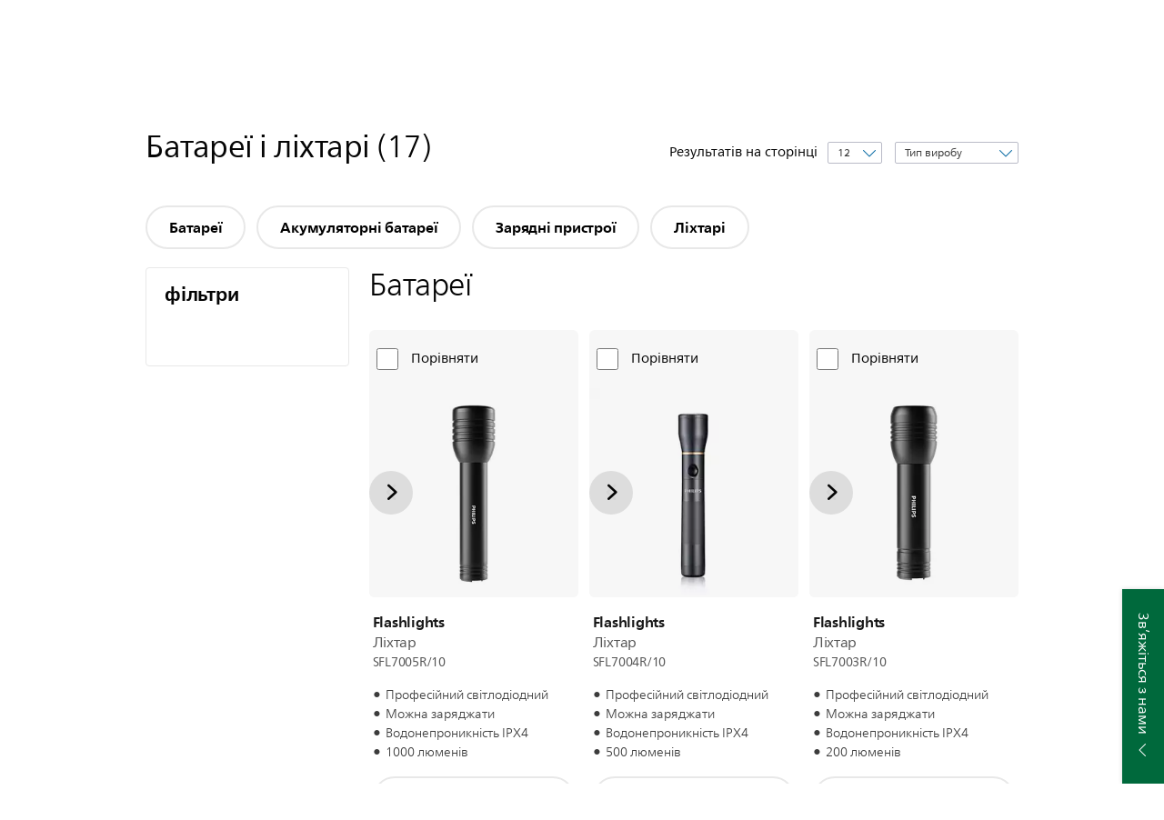

--- FILE ---
content_type: text/html;charset=utf-8
request_url: https://www.philips.ua/c-m-so/batteries-flashlights/latest
body_size: 51164
content:
<!DOCTYPE HTML><html lang="uk" dir="ltr" class="no-js non-ie" xmlns:wb="http://open.weibo.com/wb"> <head> <meta charset="utf-8"> <meta name="viewport" content="width=device-width, initial-scale=1"> <script>LUX=function(){function n(){return Date.now?Date.now():+new Date}var r,t=n(),a=window.performance||{},e=a.timing||{activationStart:0,navigationStart:(null===(r=window.LUX)||void 0===r?void 0:r.ns)||t};function i(){return a.now?(r=a.now(),Math.floor(r)):n()-e.navigationStart;var r}(LUX=window.LUX||{}).ac=[],LUX.addData=function(n,r){return LUX.cmd(["addData",n,r])},LUX.cmd=function(n){return LUX.ac.push(n)},LUX.getDebug=function(){return[[t,0,[]]]},LUX.init=function(){return LUX.cmd(["init"])},LUX.mark=function(){for(var n=[],r=0;r<arguments.length;r++)n[r]=arguments[r];if(a.mark)return a.mark.apply(a,n);var t=n[0],e=n[1]||{};void 0===e.startTime&&(e.startTime=i());LUX.cmd(["mark",t,e])},LUX.markLoadTime=function(){return LUX.cmd(["markLoadTime",i()])},LUX.measure=function(){for(var n=[],r=0;r<arguments.length;r++)n[r]=arguments[r];if(a.measure)return a.measure.apply(a,n);var t,e=n[0],o=n[1],u=n[2];t="object"==typeof o?n[1]:{start:o,end:u};t.duration||t.end||(t.end=i());LUX.cmd(["measure",e,t])},LUX.send=function(){return LUX.cmd(["send"])},LUX.ns=t;var o=LUX;return window.LUX_ae=[],window.addEventListener("error",(function(n){window.LUX_ae.push(n)})),o}();</script> <script>!function(){var e=document.cookie.split("; ").find(function(e){return e.startsWith("notice_gdpr_prefs=")});if(e){var t=e.split("=")[1].split(/[,:\s]+/);t.includes("1")&&((n=document.createElement("script")).src="https://cdn.speedcurve.com/js/lux.js?id=33353111",n.async=!0,n.crossOrigin="anonymous",document.head.appendChild(n))}}();</script> <script>LUX.label="Decision";</script> <link rel="preconnect" href="https://www.googletagmanager.com"> <link rel="preconnect" href="https://images.philips.com"> <link rel="preconnect" href="https://consent.trustarc.com/"> <link rel="preconnect" href="https://philipselectronicsne.tt.omtrdc.net" crossorigin="use-credentials"> <link rel="preconnect" href="https://www.googleoptimize.com"> <link rel="preload" href="/c-etc/philips/clientlibs/foundation-base/clientlibs-css-rb2014/fonts/neuefrutigerworld-1.20.0-w10/NeueFrutigerWorldW10-Book.woff2" as="font" type="font/woff2" media="(min-width:701px)" crossorigin> <link rel="preload" href="/c-etc/philips/clientlibs/foundation-base/clientlibs-css-rb2014/fonts/neuefrutigerworld-1.20.0-w10/NeueFrutigerWorldW10-Bold.woff2" as="font" type="font/woff2" media="(min-width:701px)" crossorigin> <link rel="preload" href="/c-etc/philips/clientlibs/foundation-base/clientlibs-css-rb2014/fonts/neuefrutigerworld-1.20.0-w10/NeueFrutigerWorldW10-Light.woff2" as="font" type="font/woff2" media="(min-width:701px)" crossorigin> <link rel="preload" href="/c-etc/philips/clientlibs/foundation-base/clientlibs-css-rb2014/fonts/philips-global-icon-font/philips-global-icon-font-v2.8.woff2" as="font" type="font/woff2" crossorigin> <link rel="preload" href="/c-etc/philips/clientlibs/foundation-base/clientlibs-css-rb2014/fonts/philips-global-icon-font/philips-global-icon-font-32-v2.8.woff2" as="font" type="font/woff2" crossorigin> <script> window.dtm=window.dtm || {};
dtm.dnt=false; </script> <title>Порівняти Батареї і ліхтарі | Philips </title> <meta name="description" content="Відкрийте для себе Philips батареї і ліхтарі. Дізнайтеся, чому ці батареї і ліхтарі відповідають Вашим потребам. Порівняйте, перечитайте відгуки і замовляйте онлайн."> <meta name="keywords" content=""> <meta name="PHILIPS.CONTEXT.LOCALE" content="uk_ua"> <meta name="PHILIPS.CONTEXT.CM.ENABLE" content="true"><meta name="PS_CARDTYPE" content="generic"> <meta name="PS_CONTENTTYPE_KEY" content=""> <meta name="PS_CONTENTGROUP" content="Продукти"> <meta name="PS_TITLE" content="Порівняти Батареї і ліхтарі | Philips 
"> <meta name="PS_SUBTITLE" content=""> <meta name="PS_BODYTEXT" content="Відкрийте для себе Philips батареї і ліхтарі. Дізнайтеся, чому ці батареї і ліхтарі відповідають Вашим потребам. Порівняйте, перечитайте відгуки і замовляйте онлайн."> <meta name="PS_IMAGE" content="https://images.philips.com/is/image/philipsconsumer/a850647f15be425b832ab0be00bd0fa6?$pnglarge$"> <meta name="PS_DATE" content="2018-02-16T15:54:49.323+01:00"> <meta name="PHILIPS.METRICS.DIVISION" content="CP"> <meta name="PHILIPS.METRICS.SECTION" content="main"> <meta name="PHILIPS.METRICS.COUNTRY" content="ua"> <meta name="PHILIPS.METRICS.LANGUAGE" content="uk"> <meta name="PHILIPS.METRICS.CATALOGTYPE" content="consumer"> <meta name="PHILIPS.METRICS.PRODUCTGROUP" content="sound_and_vision"> <meta name="PHILIPS.METRICS.PRODUCTCATEGORY" content="batteries_and_chargers"> <meta property="og:title" content="Батареї та зарядні пристрої"> <meta property="og:description" content="Відкрийте для себе Philips. Дізнайтеся, чому ці Батареї і ліхтарі відповідають Вашим потребам. Порівняйте, перечитайте відгуки і замовляйте онлайн."> <meta property="og:type" content="article"> <meta property="og:url" content="https://www.philips.ua/c-m-so/batteries-flashlights/latest"> <meta property="og:site_name" content="Philips"> <script> window.philips = window.philips || {};



philips.context = {
    sector: 'CP',
    isAuthorMode: 'false',
    
    locale: {
        country: 'ua',
        language: 'uk',
        currency: 'UAH',
        code: 'uk_UA'
    },
    productCatalog: {
        catalogType: 'consumer',
        productGroup: 'sound_and_vision',
        productCategory: 'batteries_and_chargers',
        productSubCategory: ''
    },
    productCatalogId:
    {
        groupId: 'SOUND_AND_VISION_GR',
        categoryId: 'BATTERIES_AND_CHARGERS_CA',
        subcategoryId: '',
    },
    page: {
        section: 'main',
        pageName: 'batteries_and_chargers:decision:latest_products',
        pageType: 'decision',
        trackingGroup: 'D2C-WEB-UPF-Decision',
    },
    url: {
        repositoryPath: '/content/B2C/uk_UA/marketing-catalog/so/batteries-flashlights/decision',
        
    }
}; </script> <script src="/a1l4rgpa1fx2crzaqh/s3ns3t0g4k288vipw56.js"></script> <script src="/a1l4rgpa1fx2crzaqh/t1l6vgru59xvprnlz0ll.js" defer></script> <link rel="canonical" href="https://www.philips.ua/c-m-so/batteries-flashlights/latest"/> <link rel="alternate" href="https://www.philips.ua/ru/c-m-so/batteries-flashlights/latest" hreflang="ru-ua"/> <link rel="apple-touch-icon" href="/c-etc/philips/clientlibs/foundation-base/clientlibs-css/img/favicon/favicon-hd.png"> <link rel="icon" type="image/svg+xml" href="/c-etc/philips/clientlibs/foundation-base/clientlibs-css/img/favicon/favicon.svg"> <link rel="icon" type="image/png" href="/c-etc/philips/clientlibs/foundation-base/clientlibs-css/img/favicon/favicon-192x192.png" sizes="192x192"> <link rel="icon" type="image/png" href="/c-etc/philips/clientlibs/foundation-base/clientlibs-css/img/favicon/favicon-96x96.png" sizes="96x96"> <link rel="icon" type="image/png" href="/c-etc/philips/clientlibs/foundation-base/clientlibs-css/img/favicon/favicon-32x32.png" sizes="32x32"> <link rel="icon" type="image/png" href="/c-etc/philips/clientlibs/foundation-base/clientlibs-css/img/favicon/favicon-16x16.png" sizes="16x16"> <meta name="msapplication-TileColor" content="#ffffff"> <meta name="msapplication-TileImage" content="/etc/philips/clientlibs/foundation-base/clientlibs-css/img/favicon/favicon-hd.png"> <script type="text/javascript"> (function(){(function(l,u,C){var O=[],P=[],f={_version:"3.6.0",_config:{classPrefix:"test-",enableClasses:!0,enableJSClass:!0,usePrefixes:!0},_q:[],on:function(e,t){var n=this;setTimeout(function(){t(n[e])},0)},addTest:function(e,t,n){P.push({name:e,fn:t,options:n})},addAsyncTest:function(e){P.push({name:null,fn:e})}},s=function(){};s.prototype=f,s=new s,s.addTest("svg",!!u.createElementNS&&!!u.createElementNS("http://www.w3.org/2000/svg","svg").createSVGRect),s.addTest("localstorage",function(){var e="modernizr";try{return localStorage.setItem(e,e),localStorage.removeItem(e),!0}catch{return!1}});var w=f._config.usePrefixes?" -webkit- -moz- -o- -ms- ".split(" "):["",""];f._prefixes=w;function v(e,t){return typeof e===t}function F(){var e,t,n,r,i,a,o;for(var p in P)if(P.hasOwnProperty(p)){if(e=[],t=P[p],t.name&&(e.push(t.name.toLowerCase()),t.options&&t.options.aliases&&t.options.aliases.length))for(n=0;n<t.options.aliases.length;n++)e.push(t.options.aliases[n].toLowerCase());for(r=v(t.fn,"function")?t.fn():t.fn,i=0;i<e.length;i++)a=e[i],o=a.split("."),o.length===1?s[o[0]]=r:(s[o[0]]&&!(s[o[0]]instanceof Boolean)&&(s[o[0]]=new Boolean(s[o[0]])),s[o[0]][o[1]]=r),O.push((r?"":"no-")+o.join("-"))}}var g=u.documentElement,_=g.nodeName.toLowerCase()==="svg";function A(e){var t=g.className,n=s._config.classPrefix||"";if(_&&(t=t.baseVal),s._config.enableJSClass){var r=new RegExp("(^|\\s)"+n+"no-js(\\s|$)");t=t.replace(r,"$1"+n+"js$2")}s._config.enableClasses&&(t+=" "+n+e.join(" "+n),_?g.className.baseVal=t:g.className=t)}var j="Moz O ms Webkit",L=f._config.usePrefixes?j.toLowerCase().split(" "):[];f._domPrefixes=L;var T;(function(){var e={}.hasOwnProperty;!v(e,"undefined")&&!v(e.call,"undefined")?T=function(t,n){return e.call(t,n)}:T=function(t,n){return n in t&&v(t.constructor.prototype[n],"undefined")}})(),f._l={},f.on=function(e,t){this._l[e]||(this._l[e]=[]),this._l[e].push(t),s.hasOwnProperty(e)&&setTimeout(function(){s._trigger(e,s[e])},0)},f._trigger=function(e,t){if(this._l[e]){var n=this._l[e];setTimeout(function(){var r,i;for(r=0;r<n.length;r++)i=n[r],i(t)},0),delete this._l[e]}};function q(e,t){if(typeof e=="object")for(var n in e)T(e,n)&&q(n,e[n]);else{e=e.toLowerCase();var r=e.split("."),i=s[r[0]];if(r.length==2&&(i=i[r[1]]),typeof i<"u")return s;t=typeof t=="function"?t():t,r.length==1?s[r[0]]=t:(s[r[0]]&&!(s[r[0]]instanceof Boolean)&&(s[r[0]]=new Boolean(s[r[0]])),s[r[0]][r[1]]=t),A([(t&&t!=!1?"":"no-")+r.join("-")]),s._trigger(e,t)}return s}s._q.push(function(){f.addTest=q});function y(){return typeof u.createElement!="function"?u.createElement(arguments[0]):_?u.createElementNS.call(u,"http://www.w3.org/2000/svg",arguments[0]):u.createElement.apply(u,arguments)}s.addTest("canvas",function(){var e=y("canvas");return!!(e.getContext&&e.getContext("2d"))});var k="CSS"in l&&"supports"in l.CSS,G="supportsCSS"in l;s.addTest("supports",k||G);function J(){var e=u.body;return e||(e=y(_?"svg":"body"),e.fake=!0),e}function z(e,t,n,r){var i="modernizr",a,o,p,c,m=y("div"),d=J();if(parseInt(n,10))for(;n--;)p=y("div"),p.id=r?r[n]:i+(n+1),m.appendChild(p);return a=y("style"),a.type="text/css",a.id="s"+i,(d.fake?d:m).appendChild(a),d.appendChild(m),a.styleSheet?a.styleSheet.cssText=e:a.appendChild(u.createTextNode(e)),m.id=i,d.fake&&(d.style.background="",d.style.overflow="hidden",c=g.style.overflow,g.style.overflow="hidden",g.appendChild(d)),o=t(m,e),d.fake?(d.parentNode.removeChild(d),g.style.overflow=c,g.offsetHeight):m.parentNode.removeChild(m),!!o}var V=function(){var e=l.matchMedia||l.msMatchMedia;return e?function(t){var n=e(t);return n&&n.matches||!1}:function(t){var n=!1;return z("@media "+t+" { #modernizr { position: absolute; } }",function(r){n=(l.getComputedStyle?l.getComputedStyle(r,null):r.currentStyle).position=="absolute"}),n}}();f.mq=V;var X=f.testStyles=z;s.addTest("touchevents",function(){return!!("ontouchstart"in l||l.DocumentTouch&&u instanceof DocumentTouch)});var R=f._config.usePrefixes?j.split(" "):[];f._cssomPrefixes=R;function W(e,t){return!!~(""+e).indexOf(t)}function B(e){return e.replace(/([a-z])-([a-z])/g,function(t,n,r){return n+r.toUpperCase()}).replace(/^-/,"")}var N=function(e){var t=w.length,n=l.CSSRule,r;if(typeof n>"u")return C;if(!e)return!1;if(e=e.replace(/^@/,""),r=e.replace(/-/g,"_").toUpperCase()+"_RULE",r in n)return"@"+e;for(var i=0;i<t;i++){var a=w[i],o=a.toUpperCase()+"_"+r;if(o in n)return"@-"+a.toLowerCase()+"-"+e}return!1};f.atRule=N;function H(e,t){return function(){return e.apply(t,arguments)}}function Z(e,t,n){var r;for(var i in e)if(e[i]in t)return n===!1?e[i]:(r=t[e[i]],v(r,"function")?H(r,n||t):r);return!1}var I={elem:y("modernizr")};s._q.push(function(){delete I.elem});var h={style:I.elem.style};s._q.unshift(function(){delete h.style});function U(e){return e.replace(/([A-Z])/g,function(t,n){return"-"+n.toLowerCase()}).replace(/^ms-/,"-ms-")}function K(e,t,n){var r;if("getComputedStyle"in l){r=getComputedStyle.call(l,e,t);var i=l.console;if(r!==null)n&&(r=r.getPropertyValue(n));else if(i){var a=i.error?"error":"log";i[a].call(i,"getComputedStyle returning null, its possible modernizr test results are inaccurate")}}else r=!t&&e.currentStyle&&e.currentStyle[n];return r}function Q(e,t){var n=e.length;if("CSS"in l&&"supports"in l.CSS){for(;n--;)if(l.CSS.supports(U(e[n]),t))return!0;return!1}else if("CSSSupportsRule"in l){for(var r=[];n--;)r.push("("+U(e[n])+":"+t+")");return r=r.join(" or "),z("@supports ("+r+") { #modernizr { position: absolute; } }",function(i){return K(i,null,"position")=="absolute"})}return C}function D(e,t,n,r){if(r=v(r,"undefined")?!1:r,!v(n,"undefined")){var i=Q(e,n);if(!v(i,"undefined"))return i}for(var a,o,p,c,m,d=["modernizr","tspan","samp"];!h.style&&d.length;)a=!0,h.modElem=y(d.shift()),h.style=h.modElem.style;function E(){a&&(delete h.style,delete h.modElem)}for(p=e.length,o=0;o<p;o++)if(c=e[o],m=h.style[c],W(c,"-")&&(c=B(c)),h.style[c]!==C)if(!r&&!v(n,"undefined")){try{h.style[c]=n}catch{}if(h.style[c]!=m)return E(),t=="pfx"?c:!0}else return E(),t=="pfx"?c:!0;return E(),!1}var Y=f.testProp=function(e,t,n){return D([e],C,t,n)};function x(e,t,n,r,i){var a=e.charAt(0).toUpperCase()+e.slice(1),o=(e+" "+R.join(a+" ")+a).split(" ");return v(t,"string")||v(t,"undefined")?D(o,t,r,i):(o=(e+" "+L.join(a+" ")+a).split(" "),Z(o,t,n))}f.testAllProps=x;function S(e,t,n){return x(e,C,C,t,n)}f.testAllProps=S,s.addTest("flexbox",S("flexBasis","1px",!0)),s.addTest("csstransforms",function(){return navigator.userAgent.indexOf("Android 2.")===-1&&S("transform","scale(1)",!0)}),s.addTest("csstransforms3d",function(){return!!S("perspective","1px",!0)}),s.addTest("csstransitions",S("transition","all",!0)),s.addTest("appearance",S("appearance"));var b=f.prefixed=function(e,t,n){return e.indexOf("@")===0?N(e):(e.indexOf("-")!=-1&&(e=B(e)),t?x(e,t,n):x(e,"pfx"))};s.addTest("fullscreen",!!(b("exitFullscreen",u,!1)||b("cancelFullScreen",u,!1))),s.addTest("objectfit",!!b("objectFit"),{aliases:["object-fit"]}),F(),A(O),delete f.addTest,delete f.addAsyncTest;for(var M=0;M<s._q.length;M++)s._q[M]();l.Modernizr=s})(window,document),window.Modernizr.addTest("correctvh",function(){return!navigator.userAgent.match(/(iPad|iPhone);.*CPU.*OS (6|7)_\d/i)}),window.Modernizr.addTest("touch",function(){return window.Modernizr.touchevents}),window.Modernizr.addTest("ipad",function(){return!!navigator.userAgent.match(/iPad/i)}),window.Modernizr.addTest("iphone",function(){return!!navigator.userAgent.match(/iPhone/i)}),window.Modernizr.addTest("ipod",function(){return!!navigator.userAgent.match(/iPod/i)}),window.Modernizr.addTest("ios",function(){return window.Modernizr.ipad||window.Modernizr.ipod||window.Modernizr.iphone}),function(){var l=document.documentElement,u="no-js";window.Modernizr._config.classPrefix&&l.className.indexOf(u)>-1&&(l.className=l.className.replace(u,window.Modernizr._config.classPrefix+"js"))}(),function(){window.sessionStorage&&window.sessionStorage.getItem("philips.hideRecallBanner")==="true"&&document.documentElement.classList.add("pv-hrb")}()})(); </script><link rel="stylesheet" href="/c-etc/designs/b2c-seamless-theme/clientlibs.260119.css" type="text/css"> <script type="application/json" class="pv-d2c-search__translations"> {"translations":{"d2c-search.sort-by":"Сортування:","d2c-search.more-tab":"Підтримка","d2c-search.search-empty":"Порожній пошуковий запит","d2c-search.sort-by-date-asc":"Дата (за зростанням)","d2c-search.popular-support-topics-title":"Теми підтримки","d2c-search.filter-rating-value":"{0} і вище","d2c-search.help-banner-title":"Пошук товарів і підтримки для медичних закладів","d2c-search.suggested-results":"Рекомендовані результати","TBD":"У наявності","d2c-search.filter-range-max":"Макс.","d2c-search.sort-by-date-desc":"Дата (за спаданням)\n","d2c-search.no-result-for-search":"Вибачте! Нічого не знайдено. ","d2c-search.nmore":"Більше","d2c-search.add-to-cart-btn":"Додати до кошика","d2c-search.filter-rating-all":"Всі","d2c-search.search-results-for":"Результати пошуку для","d2c-search.tab.modal.option.support":"Підтримка продуктів (інструкції, документи та ін.)​","d2c-search.tab.modal.list.label":"Що ви шукаєте?","d2c-search.overall-rating":"Загальна оцінка","d2c-search.bundle-discount-label":"Гуртова знижка","d2c-search.recently-viewed-title":"Нещодавно переглянуті товари","d2c-search.filter-rating-title":"Рейтинг","d2c-search.submit-search-box":"Надіслати пошук","d2c-search.sort-by-size-asc":"Розмір (за зростанням)\n","d2c-search.filters-title":"Фільтри","d2c-search.sort-by-alphabetical-desc":"За алфавітом (за спаданням)\n","d2c-search.tab.modal.option.products":"Знайти продукт","d2c-search.sort-by-relevance":"Відповідність","d2c-search.filter-price-title":"Ціна","d2c-search.help-banner-desc":"УЗД-апарати, монітори, візуалізація тощо","d2c-search.sort-by-newest":"Найновіші","d2c-search.popular-categories-title":"Популярні категорії","d2c-search.clear":"Очистити","d2c-search.help-suggestions-title":"Пропозиції","d2c-search.products-tab":"Продукти","d2c-search-added-to-cart-btn":"Додано до кошика","d2c-search.refurbishment-label":"Відновлення виробів","d2c-search.sort-by-size-desc":"Розмір (за спаданням)\n","d2c-search.search-box-sitewide":"По всьому сайту\n","d2c-search.filter-apply-all":"Застосувати фільтри","d2c-search.what-look-for":"Що ви шукаєте?","d2c-search.sort-by-price-high-to-low":"Ціна (від найвищої)","d2c-search.try-different-search":"Спробуйте інші параметри пошуку.","d2c-search.tab.modal.title":"Пошук","d2c-search.notify-me-btn":"Повідомити мене","d2c-search.filter-price-range":"Ціна {0} – {1}","d2c-search.srp-price-disclaimer":"Рекомендована роздрібна ціна","d2c-search.sort-by-alphabetical-asc":"За алфавітом (за зростанням)\n","d2c-search.sort-by-rating":"Рейтинг","d2c-search.help-banner-cta-text":"Перейти на Philips.com/healthcare","d2c-search.search-box-label":"Пошук по сайту","d2c-search.filter-range-min":"Мін.","d2c-search.filter-availability-in-stock":"У наявності","d2c-search.filter-availability-title":"Наявність","d2c-search.help-suggestions-1":"Перевірте, чи всі слова написано правильно.","d2c-search.help-suggestions-3":"Шукайте за назвою виробу (наприклад, мультипіч, Sonicare).","d2c-search.help-suggestions-2":"Шукайте за номером виробу (наприклад, HD9240/90, L2BO/00).","d2c-search.added-to-cart-btn":"Додано до кошика","d2c-search.help-suggestions-4":"Спробуйте різні ключові слова.","d2c-search.filter-clear-all":"Скинути фільтри","d2c-search.sort-by-price-low-to-high":"Ціна (від найнижчої)"}} </script></head> <body class="decisionpage " style=" " data-country="UA" data-language="uk" data-locale="uk_UA"> <!--<noindex>--> <!-- HEADER SECTION START --> <div class="genericheaderpage basepage page"><div class="header n02v3-header-a n02v3-header component-base"> <header class="p-n02v3 p-layout-row p-n02v3__hamburger--close
     
     
    inverted pv-padding-block-end--m
     
     p-n02v3__contextual 
     p-n02v3__multilang 
     p-n02v3__shop 
    p-n02v3__usp-banner--active 
    p-n02v3--b2c
    p-n02v3--show-search-field
    
     "
        data-n25="false"
        data-n25-mobile="false"
        data-flyout-links="{&quot;howToRegister&quot;:&quot;https://www.philips.ua/myphilips/register-your-product&quot;,&quot;myProducts&quot;:&quot;/myphilips#/my-products&quot;,&quot;registerProduct&quot;:&quot;/myphilips#/register-new-product/search&quot;,&quot;myDashboard&quot;:&quot;/myphilips#/my-home&quot;,&quot;login&quot;:&quot;/myphilips&quot;,&quot;myAccount&quot;:&quot;https://www.philips.ua/myphilips/register-product#tab\u003duser&quot;,&quot;signUp&quot;:&quot;https://www.philips.ua/myphilips/login#tab\u003dsign-up&quot;}"
        data-is-fixed-height="true"
        data-is-stock-indicator = "inherit"
        data-stock-market=""
        data-stock-indicator-api = "https://tools.eurolandir.com/tools/pricefeed/xmlirmultiiso5.aspx?companyid=2522"
        data-shop-site=""> <div class="p-n02v3__top-banner" data-shop-error-message="У зв’язку з запланованим технічним обслуговуванням зараз неможливо робити покупки. Повертайтеся за кілька годин.
"> <div class="geodetectionbar tc53-geo-detection-bar"> <div class="p-tc53-geo-detection-bar" data-current-page-path='/content/B2C/uk_UA/marketing-catalog/so/batteries-flashlights/decision'> <script type="text/x-handlebars-template" data-template="tc53-geo-detection-bar-template"> <div class="p-notification-bar p-navigation" > <span class="p-text p-direction-ltr"> <label class="p-label" >This page is also available in</label> <a  data-track-type="track-conversion" data-track-name="interaction"  data-track-description="link:geo_detection" class="p-anchor-geobar" href="{{url}}">{{urlLinkName}}</a> </span> <button class="p-close p-square p-inverted p-icon-close p-small" aria-label="Закрити"></button> </div> </script> </div> </div> <div class="p-n02v3__usp-banner-wrapper  p-hidden "> <ul class="p-n02v3__usp-banner p-layout-inner p-cell-gutter
                                                 p-n02v3__usp-banner--col3"> <li class="p-n02v3__usp-banner-item"> <div class="gc23v2-1 gc23v2-icon component-base"> <div class="p-gc23v2-icon  
         p-icon-with-text
		
		
         p-row-gutter  "> <i class="p-icon-transport-truck"
							aria-label="транспорт вантажівка значок"></i> <div class="p-gc23v2-icon-text"> <p style="text-align: center;"><a href="https://www.philips.ua/c-e/philips-shop/benefits.html" target="_blank">Безкоштовна доставка та повернення</a></p> </div> </div> </div> </li> <li class="p-n02v3__usp-banner-item"> <div class="gc23v2-2 gc23v2-icon component-base"> <div class="p-gc23v2-icon  
         p-icon-with-text
		
		
         p-row-gutter  "> <i class="p-icon-rosette"
							aria-label="розетка значок"></i> <div class="p-gc23v2-icon-text"> <p><a href="https://www.philips.ua/c-e/philips-shop/benefits.html" target="_blank">Розширена гарантія 3 роки</a></p> </div> </div> </div> </li> <li class="p-n02v3__usp-banner-item"> <div class="gc23v2-3 gc23v2-icon component-base"> <div class="p-gc23v2-icon  
         p-icon-with-text
		
		
         p-row-gutter  "> <!--googleoff: anchor--> <a class="" data-track-type="track-conversion" data-track-name="interaction" data-track-compid="gc23v2" data-track-description="icon:member" href="https://www.philips.ua/c-e/member.html" target="_self" title="(opens in the same window)" rel="" aria-label=""> <i class="p-icon-announcements"
							aria-label="foundation-base.gc23.p-icon-announcements"></i> <div class="p-gc23v2-icon-text"> <p>Вітальний подарунок -10%*</p> </div> </a> <!--googleon: anchor--> </div> </div> </li> </ul> </div> </div> <div class="p-n02v3__inner"> <div class="p-layout-inner"> <div class="p-n02v3__shape"> <a href='https://www.philips.ua/' title="Головна" class="p-n02v3__shapelink"> <div class="p-n02v3__shape-wrapper"> <svg width="131" height="24" viewBox="0 0 131 24" fill="none" xmlns="http://www.w3.org/2000/svg"> <path d="M44.4019 0.480751V23.5192H37.3709V14.4601H30.0545V23.5192H23.0235V0.480751H30.0545V9.63756H37.3709V0.480751H44.4019ZM68.8676 18.892V0.480751H61.8366V23.5192H74.5465L75.6056 18.892H68.8601H68.8676ZM56.6385 0.480751H49.6075V23.5192H56.6385V0.480751ZM85.1455 0.480751H78.1145V23.5192H85.1455V0.480751ZM119.82 6.36244C119.82 5.10798 121.074 4.52958 123.095 4.52958C125.311 4.52958 127.715 5.01033 129.36 5.68639L128.781 0.676056C126.948 0.292958 125.311 0 122.329 0C116.65 0 112.789 2.2385 112.789 6.94085C112.789 15.0385 123.771 13.4009 123.771 17.1568C123.771 18.5991 122.712 19.3728 120.113 19.3728C117.799 19.3728 114.238 18.5991 112.12 17.5399L112.894 22.8432C115.012 23.6169 117.904 24 120.218 24C126.092 24 130.907 22.0695 130.907 16.2854C130.907 8.5784 119.827 10.0207 119.827 6.35493L119.82 6.36244ZM110.67 8.77371C110.67 14.6554 106.524 18.0282 99.9812 18.0282H97.4798V23.5192H90.4488V0.480751C92.8601 0.187794 96.2254 0 99.0197 0C106.246 0 110.678 2.31361 110.678 8.77371H110.67ZM103.737 8.87136C103.737 5.97934 102.1 4.34178 98.6291 4.34178C98.2685 4.34178 97.8854 4.34178 97.4723 4.36432V13.8817H98.6291C102.287 13.8817 103.737 11.861 103.737 8.87136ZM20.2291 8.77371C20.2291 14.6554 16.0901 18.0282 9.53991 18.0282H7.0385V23.5192H0V0.480751C2.41127 0.187794 5.77653 0 8.57089 0C15.7972 0 20.2216 2.31361 20.2216 8.77371H20.2291ZM13.2883 8.87136C13.2883 5.97934 11.6507 4.34178 8.18779 4.34178C7.82723 4.34178 7.44413 4.34178 7.03099 4.36432V13.8817H8.18779C11.846 13.8817 13.2883 11.861 13.2883 8.87136Z" fill="#0B5ED7"/> </svg> </div> </a> </div> </div> <nav class="p-n02v3__menu"> <div class="p-n02v3__mobiletopbg" aria-hidden="true"></div> <div class="p-n02v3__mobilebottombg" aria-hidden="true"></div> <div class="p-n02v3__m1bg"> <div class="p-n02v3__mwrap"> <div class="p-n02v3__m1title"></div> <ul class="p-n02v3__m1"> <li class="p-n02v3__mli p-n02v3__products p-m-1
                                
                                "> <a href="#" class="p-n02v3__mlink" data-track-type="track-nav-nena" data-track-compid="n02v3" data-track-navid="header" data-track-navdest="consumer:каталог_товарів"> <span class="p-n02v3__m1item pv-heading pv-body--s pv-bold">Каталог товарів</span> </a> <div class="p-n02v3__m2bg p-n02v3__miconbg p-n02v3__m2bg--products p-n02v3__mbg--hidden
                                    p-n02v3__contextual--mgbg"> <div class="p-n02v3__mwrap"> <div class="p-n02v3__mtitle"> <div class="p-n02v3__mback">Головне меню</div> <div class="p-n02v3__listtitle "> <div class="p-n02v3__mclose"><button class="p-icon-close" arial-label="Головне меню" ></button></div> <div class="pv-heading pv-body--m pv-bold">Каталог товарів</div> </div> </div> <ul class="p-n02v3__m2 p-n02v3__micon"> <li class="p-n02v3__mli p-m-1-1 p-n02v3__group
                                                        "> <a href="#" class="p-n02v3__mlink" data-track-type="track-nav-nena" data-track-compid="n02v3" data-track-navid="header" data-track-navdest="consumer:каталог_товарів:засоби_особистої_гігієни"> <span class="p-icon-personalcare--32 p-n02v3__m2icon"></span> <span class="pv-heading pv-body--s pv-bold p-n02v3__m2text">Засоби особистої гігієни</span> </a> <div class="p-n02v3__m3bg p-n02v3__mflyout p-n02v3__mbg--hidden
                                                            " data-bg-level="3"> <div class="p-n02v3__mwrap"> <div class="p-n02v3__mtitle p-n02v3__t--col14"> <div class="p-n02v3__mback">Головне меню</div> <div class="p-n02v3__listtitle "> <div class="p-n02v3__mclose"><button class="p-icon-close"
                                                                                                        arial-label="Головне меню"></button></div> <div class="pv-heading pv-body--m pv-bold">Засоби особистої гігієни</div> </div> </div> <ul class="p-n02v3__m3 p-n02v3__m--col14"> <li class="p-n02v3__mli p-n02v3__mli--subgroup p-m-1-1-1
                    "> <a href='#' class="p-n02v3__mlink"><span class="pv-heading pv-body--s">Догляд для чоловіків</span></a> <div class="p-n02v3__m4bg
                        " data-bg-level="4"> <div class="p-n02v3__mwrap"> <div class="p-n02v3__mtitle p-n02v3__t--col34"> <div class="p-n02v3__mback">Засоби особистої гігієни</div> <div class="p-n02v3__listtitle "> <div class="p-n02v3__mclose"><button class="p-icon-close"
                                                                       arial-label="Назад"></button></div> <div class="pv-heading pv-body--m pv-bold">Догляд для чоловіків</div> </div> </div> <ul class="p-n02v3__m4
            p-n02v3__m--col24
            "> <li class="p-n02v3__mli p-n02v3__mli--cat p-m-1-1-1-1
             "> <a target="" href='https://www.philips.ua/c-m-pe/oneblade-trim-edge-and-shave/latest#availability=instock&filters=ONEBLADE_FACE_STYLE_SHAVE_SU%2CONEBLADEPRO_FACE_STYLE_SHAVE_SU' class="p-n02v3__mlink p-n02v3__mlink--no-childs" data-track-type="track-nav-nena" data-track-compid="n02v3" data-track-navid="header" data-track-navdest="consumer:каталог_товарів:pe:засоби_особистої_гігієни:догляд_для_чоловіків:one-blade-nav"> <span class="pv-heading pv-body--s"> Електростанки OneBlade </span> </a> </li> <li class="p-n02v3__mli p-n02v3__mli--cat p-m-1-1-1-2
             "> <a target="" href='https://www.philips.ua/c-m-pe/face-shavers/latest' class="p-n02v3__mlink p-n02v3__mlink--no-childs" data-track-type="track-nav-nena" data-track-compid="n02v3" data-track-navid="header" data-track-navdest="consumer:каталог_товарів:pe:засоби_особистої_гігієни:догляд_для_чоловіків:face-shaver-nav"> <span class="pv-heading pv-body--s"> Бритви для обличчя </span> </a> </li> <li class="p-n02v3__mli p-n02v3__mli--cat p-m-1-1-1-3
             "> <a target="" href='https://www.philips.ua/c-m-pe/body-groomers/shaving/latest#availability=instock&filters=SHAVING_SU' class="p-n02v3__mlink p-n02v3__mlink--no-childs" data-track-type="track-nav-nena" data-track-compid="n02v3" data-track-navid="header" data-track-navdest="consumer:каталог_товарів:pe:засоби_особистої_гігієни:догляд_для_чоловіків:head-razors"> <span class="pv-heading pv-body--s"> Бритви для голови </span> </a> </li> <li class="p-n02v3__mli p-n02v3__mli--cat p-m-1-1-1-4
             "> <a target="" href='https://www.philips.ua/c-m-pe/face-stylers-and-grooming-kits/latest#availability=instock&filters=MULTIGROOMERS_SU%2CBEARD_TRIMMERS_SU2' class="p-n02v3__mlink p-n02v3__mlink--no-childs" data-track-type="track-nav-nena" data-track-compid="n02v3" data-track-navid="header" data-track-navdest="consumer:каталог_товарів:pe:засоби_особистої_гігієни:догляд_для_чоловіків:multigroom-nav"> <span class="pv-heading pv-body--s"> Тримери для обличчя </span> </a> </li> <li class="p-n02v3__mli p-n02v3__mli--cat p-m-1-1-1-5
             "> <a target="" href='https://www.philips.ua/c-m-pe/hair-clippers/latest#availability=instock' class="p-n02v3__mlink p-n02v3__mlink--no-childs" data-track-type="track-nav-nena" data-track-compid="n02v3" data-track-navid="header" data-track-navdest="consumer:каталог_товарів:pe:засоби_особистої_гігієни:догляд_для_чоловіків:hair-clipper-nav"> <span class="pv-heading pv-body--s"> Машинки для стрижки </span> </a> </li> <li class="p-n02v3__mli p-n02v3__mli--cat p-m-1-1-1-6
             "> <a target="" href='https://www.philips.ua/c-m-pe/face-stylers-and-grooming-kits/latest#availability=instock&filters=DETAIL_AND_NOSE_TRIMMERS_SU' class="p-n02v3__mlink p-n02v3__mlink--no-childs" data-track-type="track-nav-nena" data-track-compid="n02v3" data-track-navid="header" data-track-navdest="consumer:каталог_товарів:pe:засоби_особистої_гігієни:догляд_для_чоловіків:nose-trimmers-nav"> <span class="pv-heading pv-body--s"> Тримери для носа </span> </a> </li> <li class="p-n02v3__mli p-n02v3__mli--cat p-m-1-1-1-7
             "> <a target="" href='https://www.philips.ua/c-m-pe/body-groomers/latest#availability=instock' class="p-n02v3__mlink p-n02v3__mlink--no-childs" data-track-type="track-nav-nena" data-track-compid="n02v3" data-track-navid="header" data-track-navdest="consumer:каталог_товарів:pe:засоби_особистої_гігієни:догляд_для_чоловіків:body-groomers-nav"> <span class="pv-heading pv-body--s"> Тримери для тіла </span> </a> </li> <li class="p-n02v3__mli p-n02v3__mli--cat p-m-1-1-1-8
             "> <a target="" href='https://www.philips.ua/c-m-pe/accessories-and-replacements/shaver-replacement-blades/latest#availability=instock&filters=ACC_ONEBLADE_REPLACE_SU%2CREPLACEMENT_HEADS_SU%2CCLEANING_SU&layout=96' class="p-n02v3__mlink p-n02v3__mlink--no-childs" data-track-type="track-nav-nena" data-track-compid="n02v3" data-track-navid="header" data-track-navdest="consumer:каталог_товарів:pe:засоби_особистої_гігієни:догляд_для_чоловіків:accessories-nav"> <span class="pv-heading pv-body--s"> Аксесуари </span> </a> </li> </ul> </div> </div> </li> <li class="p-n02v3__mli p-n02v3__mli--subgroup p-m-1-1-2
                    "> <a href='#' class="p-n02v3__mlink"><span class="pv-heading pv-body--s">Догляд для жінок</span></a> <div class="p-n02v3__m4bg
                        " data-bg-level="4"> <div class="p-n02v3__mwrap"> <div class="p-n02v3__mtitle p-n02v3__t--col34"> <div class="p-n02v3__mback">Засоби особистої гігієни</div> <div class="p-n02v3__listtitle "> <div class="p-n02v3__mclose"><button class="p-icon-close"
                                                                       arial-label="Назад"></button></div> <div class="pv-heading pv-body--m pv-bold">Догляд для жінок</div> </div> </div> <ul class="p-n02v3__m4
            p-n02v3__m--col24
            "> <li class="p-n02v3__mli p-n02v3__mli--cat p-m-1-1-2-1
             "> <a target="" href='https://www.philips.ua/c-m-pe/hair-removal/latest#availability=instock&filters=LUMEA_SU&layout=96' class="p-n02v3__mlink p-n02v3__mlink--no-childs" data-track-type="track-nav-nena" data-track-compid="n02v3" data-track-navid="header" data-track-navdest="consumer:каталог_товарів:pe:засоби_особистої_гігієни:догляд_для_жінок:lumea-ipl-nav"> <span class="pv-heading pv-body--s"> Фотоепілятори </span> </a> </li> <li class="p-n02v3__mli p-n02v3__mli--cat p-m-1-1-2-2
             "> <a target="" href='https://www.philips.ua/c-m-pe/hair-removal/latest#availability=instock&filters=EPILATORS_SU&layout=96' class="p-n02v3__mlink p-n02v3__mlink--no-childs" data-track-type="track-nav-nena" data-track-compid="n02v3" data-track-navid="header" data-track-navdest="consumer:каталог_товарів:pe:засоби_особистої_гігієни:догляд_для_жінок:hair-removal-nav"> <span class="pv-heading pv-body--s"> Епілятори </span> </a> </li> <li class="p-n02v3__mli p-n02v3__mli--cat p-m-1-1-2-3
             "> <a target="" href='https://www.philips.ua/c-m-pe/hair-removal/latest#availability=instock&layout=96&filters=LADYSHAVERS_SU' class="p-n02v3__mlink p-n02v3__mlink--no-childs" data-track-type="track-nav-nena" data-track-compid="n02v3" data-track-navid="header" data-track-navdest="consumer:каталог_товарів:pe:засоби_особистої_гігієни:догляд_для_жінок:oneblade-intimate-powerstation"> <span class="pv-heading pv-body--s"> Електростанок OneBlade Intimate </span> </a> </li> <li class="p-n02v3__mli p-n02v3__mli--cat p-m-1-1-2-4
             "> <a target="" href='https://www.philips.ua/c-m-pe/haircare/hair-dryers/latest#availability=instock&filters=HAIR_DRYERS_SU&layout=96' class="p-n02v3__mlink p-n02v3__mlink--no-childs" data-track-type="track-nav-nena" data-track-compid="n02v3" data-track-navid="header" data-track-navdest="consumer:каталог_товарів:pe:засоби_особистої_гігієни:догляд_для_жінок:hair-dryer-nav"> <span class="pv-heading pv-body--s"> Фени </span> </a> </li> <li class="p-n02v3__mli p-n02v3__mli--cat p-m-1-1-2-5
             "> <a target="" href='https://www.philips.ua/c-m-pe/haircare/straighteners/latest#availability=instock&filters=STRAIGHTENER_SU&layout=96' class="p-n02v3__mlink p-n02v3__mlink--no-childs" data-track-type="track-nav-nena" data-track-compid="n02v3" data-track-navid="header" data-track-navdest="consumer:каталог_товарів:pe:засоби_особистої_гігієни:догляд_для_жінок:straightner-nav"> <span class="pv-heading pv-body--s"> Стайлери </span> </a> </li> <li class="p-n02v3__mli p-n02v3__mli--cat p-m-1-1-2-6
             "> <a target="" href='https://www.philips.ua/c-m-pe/haircare/latest#availability=instock&filters=HAIR_STYLERS_SU' class="p-n02v3__mlink p-n02v3__mlink--no-childs" data-track-type="track-nav-nena" data-track-compid="n02v3" data-track-navid="header" data-track-navdest="consumer:каталог_товарів:pe:засоби_особистої_гігієни:догляд_для_жінок:hair-styler-nav"> <span class="pv-heading pv-body--s"> Автостайлери і фен-щітки </span> </a> </li> </ul> </div> </div> </li> <li class="p-n02v3__mli p-n02v3__mli--subgroup p-m-1-1-3
                    "> <a href='#' class="p-n02v3__mlink"><span class="pv-heading pv-body--s">Догляд за порожниною рота</span></a> <div class="p-n02v3__m4bg
                        " data-bg-level="4"> <div class="p-n02v3__mwrap"> <div class="p-n02v3__mtitle p-n02v3__t--col34"> <div class="p-n02v3__mback">Засоби особистої гігієни</div> <div class="p-n02v3__listtitle "> <div class="p-n02v3__mclose"><button class="p-icon-close"
                                                                       arial-label="Назад"></button></div> <div class="pv-heading pv-body--m pv-bold">Догляд за порожниною рота</div> </div> </div> <ul class="p-n02v3__m4
            p-n02v3__m--col24
            "> <li class="p-n02v3__mli p-n02v3__mli--cat p-m-1-1-3-1
             "> <a target="" href='https://www.philips.ua/c-m-pe/electric-toothbrushes/latest#availability=instock&layout=96' class="p-n02v3__mlink p-n02v3__mlink--no-childs" data-track-type="track-nav-nena" data-track-compid="n02v3" data-track-navid="header" data-track-navdest="consumer:каталог_товарів:pe:засоби_особистої_гігієни:догляд_за_порожниною_рота:electric-toothbrushes-nav"> <span class="pv-heading pv-body--s"> Електричні зубні щітки </span> </a> </li> <li class="p-n02v3__mli p-n02v3__mli--cat p-m-1-1-3-2
             "> <a target="" href='https://www.philips.ua/c-m-pe/electric-toothbrushes/sonicare-for-kids/latest#availability=instock&filters=SONICARE_FOR_KIDS_SU&layout=96' class="p-n02v3__mlink p-n02v3__mlink--no-childs" data-track-type="track-nav-nena" data-track-compid="n02v3" data-track-navid="header" data-track-navdest="consumer:каталог_товарів:pe:засоби_особистої_гігієни:догляд_за_порожниною_рота:sonicare-for-kids-nav"> <span class="pv-heading pv-body--s"> Дитячі електричні зубні щітки </span> </a> </li> <li class="p-n02v3__mli p-n02v3__mli--cat p-m-1-1-3-3
             "> <a target="" href='https://www.philips.ua/c-m-pe/toothbrush-heads/latest#availability=instock&layout=96' class="p-n02v3__mlink p-n02v3__mlink--no-childs" data-track-type="track-nav-nena" data-track-compid="n02v3" data-track-navid="header" data-track-navdest="consumer:каталог_товарів:pe:засоби_особистої_гігієни:догляд_за_порожниною_рота:brush-head-nav"> <span class="pv-heading pv-body--s"> Насадки для зубних щіток </span> </a> </li> <li class="p-n02v3__mli p-n02v3__mli--cat p-m-1-1-3-4
             "> <a target="" href='https://www.philips.ua/c-m-pe/power-flosser/latest#availability=instock&filters=POWER_FLOSSER_7000_SU%2CCORDLESS_POWER_FLOSSER_3000_SU%2CCORDLESS_POWER_FLOSSER_SU' class="p-n02v3__mlink p-n02v3__mlink--no-childs" data-track-type="track-nav-nena" data-track-compid="n02v3" data-track-navid="header" data-track-navdest="consumer:каталог_товарів:pe:засоби_особистої_гігієни:догляд_за_порожниною_рота:cordless-power-flosser-3000"> <span class="pv-heading pv-body--s"> Іригатори </span> </a> </li> <li class="p-n02v3__mli p-n02v3__mli--cat p-m-1-1-3-5
             "> <a target="" href='https://www.philips.ua/c-m-pe/power-flosser/latest#availability=instock&filters=POWER_FLOSSER_NOZZLES_SU' class="p-n02v3__mlink p-n02v3__mlink--no-childs" data-track-type="track-nav-nena" data-track-compid="n02v3" data-track-navid="header" data-track-navdest="consumer:каталог_товарів:pe:засоби_особистої_гігієни:догляд_за_порожниною_рота:power-flosser-3000"> <span class="pv-heading pv-body--s"> Насадки для іригаторів </span> </a> </li> <li class="p-n02v3__mli p-n02v3__mli--cat p-m-1-1-3-6
             "> <a target="" href='https://www.philips.ua/c-e/pe/teeth-whitening.html' class="p-n02v3__mlink p-n02v3__mlink--no-childs" data-track-type="track-nav-nena" data-track-compid="n02v3" data-track-navid="header" data-track-navdest="consumer:каталог_товарів:pe:засоби_особистої_гігієни:догляд_за_порожниною_рота:teeth-whitening-solutions"> <span class="pv-heading pv-body--s"> Відбілювання зубів </span> </a> </li> <li class="p-n02v3__mli p-n02v3__mli--cat p-m-1-1-3-7
             "> <a target="" href='https://www.philips.ua/c-e/pe/ohc-articles.html' class="p-n02v3__mlink p-n02v3__mlink--no-childs" data-track-type="track-nav-nena" data-track-compid="n02v3" data-track-navid="header" data-track-navdest="consumer:каталог_товарів:pe:засоби_особистої_гігієни:догляд_за_порожниною_рота:oral-hygiene"> <span class="pv-heading pv-body--s"> Блог Philips: гігієна порожнини рота </span> </a> </li> </ul> </div> </div> </li> <li class="p-n02v3__mli p-n02v3__mli--subgroup p-m-1-1-4
                    "> <a href='#' class="p-n02v3__mlink"><span class="pv-heading pv-body--s">Для стоматологів</span></a> <div class="p-n02v3__m4bg
                        " data-bg-level="4"> <div class="p-n02v3__mwrap"> <div class="p-n02v3__mtitle p-n02v3__t--col34"> <div class="p-n02v3__mback">Засоби особистої гігієни</div> <div class="p-n02v3__listtitle "> <div class="p-n02v3__mclose"><button class="p-icon-close"
                                                                       arial-label="Назад"></button></div> <div class="pv-heading pv-body--m pv-bold">Для стоматологів</div> </div> </div> <ul class="p-n02v3__m4
            p-n02v3__m--col24
            "> <li class="p-n02v3__mli p-n02v3__mli--cat p-m-1-1-4-1
             "> <a target="" href='https://www.philips.ua/c-e/pe/dental-professionals.html' class="p-n02v3__mlink p-n02v3__mlink--no-childs" data-track-type="track-nav-nena" data-track-compid="n02v3" data-track-navid="header" data-track-navdest="consumer:каталог_товарів:pe:засоби_особистої_гігієни:для_стоматологів:dental-professional"> <span class="pv-heading pv-body--s"> Головна </span> </a> </li> <li class="p-n02v3__mli p-n02v3__mli--cat p-m-1-1-4-2
             "> <a target="" href='https://www.philips.ua/c-e/pe/dental-professionals/resource-library.html' class="p-n02v3__mlink p-n02v3__mlink--no-childs" data-track-type="track-nav-nena" data-track-compid="n02v3" data-track-navid="header" data-track-navdest="consumer:каталог_товарів:pe:засоби_особистої_гігієни:для_стоматологів:resource-library"> <span class="pv-heading pv-body--s"> Клінічні дослідження </span> </a> </li> <li class="p-n02v3__mli p-n02v3__mli--cat p-m-1-1-4-3
             "> <a target="" href='https://www.philips.ua/c-e/pe/dental-professionals/philips-sonicare-video-library.html' class="p-n02v3__mlink p-n02v3__mlink--no-childs" data-track-type="track-nav-nena" data-track-compid="n02v3" data-track-navid="header" data-track-navdest="consumer:каталог_товарів:pe:засоби_особистої_гігієни:для_стоматологів:philips-sonicare-video-library"> <span class="pv-heading pv-body--s"> Навчальні відео </span> </a> </li> </ul> </div> </div> </li> </ul> </div> </div> </li> <li class="p-n02v3__mli p-m-1-2 p-n02v3__group
                                                        "> <a href="#" class="p-n02v3__mlink" data-track-type="track-nav-nena" data-track-compid="n02v3" data-track-navid="header" data-track-navdest="consumer:каталог_товарів:для_матері_та_малюка"> <span class="p-icon-mcc--32 p-n02v3__m2icon"></span> <span class="pv-heading pv-body--s pv-bold p-n02v3__m2text">Для матері та малюка</span> </a> <div class="p-n02v3__m3bg p-n02v3__mflyout p-n02v3__mbg--hidden
                                                            " data-bg-level="3"> <div class="p-n02v3__mwrap"> <div class="p-n02v3__mtitle p-n02v3__t--col14"> <div class="p-n02v3__mback">Головне меню</div> <div class="p-n02v3__listtitle "> <div class="p-n02v3__mclose"><button class="p-icon-close"
                                                                                                        arial-label="Головне меню"></button></div> <div class="pv-heading pv-body--m pv-bold">Для матері та малюка</div> </div> </div> <ul class="p-n02v3__m3 p-n02v3__m--col14"> <li class="p-n02v3__mli p-n02v3__mli--subgroup p-m-1-2-1
                    "> <a href='#' class="p-n02v3__mlink"><span class="pv-heading pv-body--s">Головна сторінка AVENT</span></a> <div class="p-n02v3__m4bg
                        " data-bg-level="4"> <div class="p-n02v3__mwrap"> <div class="p-n02v3__mtitle p-n02v3__t--col34"> <div class="p-n02v3__mback">Для матері та малюка</div> <div class="p-n02v3__listtitle "> <div class="p-n02v3__mclose"><button class="p-icon-close"
                                                                       arial-label="Назад"></button></div> <a href="https://www.philips.ua/c-m-mo/philips-avent" class="p-n02v3__mlink" data-track-type="track-nav-nena" data-track-compid="n02v3" data-track-navid="header" data-track-navdest="consumer:каталог_товарів:mo:для_матері_та_малюка:головна_сторінка_avent"> <span class="pv-heading pv-body--m pv-bold p-xs-hidden p-s-hidden p-m-hidden">Головна сторінка AVENT</span> <span class="pv-heading pv-body--m pv-bold p-l-hidden">Головна сторінка AVENT</span></a> </div> </div> <ul class="p-n02v3__m4
            p-n02v3__m--col24
            "> <li class="p-n02v3__mli p-n02v3__mli--cat p-m-1-2-1-1
             "> <a target="" href='https://www.philips.ua/c-m-mo/breast-pumps-care/latest#availability=instock&filters=MCC_BREAST_PUMPS_SU%2CMCC_BREAST_MILK_STORAGE_SU' class="p-n02v3__mlink p-n02v3__mlink--no-childs" data-track-type="track-nav-nena" data-track-compid="n02v3" data-track-navid="header" data-track-navdest="consumer:каталог_товарів:mo:для_матері_та_малюка:головна_сторінка_avent:breast-pump-nav"> <span class="pv-heading pv-body--s"> Молоковідсмоктувачі та засоби догляду </span> </a> </li> <li class="p-n02v3__mli p-n02v3__mli--cat p-m-1-2-1-2
             "> <a target="" href='https://www.philips.ua/c-m-mo/bottle-warmers-sterilizers/baby-bottle-sterilizers/latest#availability=instock&layout=96&filters=MCC_STERILIZERS_SU2%2CMCC_BOTTLE_WARMERS_SU' class="p-n02v3__mlink p-n02v3__mlink--no-childs" data-track-type="track-nav-nena" data-track-compid="n02v3" data-track-navid="header" data-track-navdest="consumer:каталог_товарів:mo:для_матері_та_малюка:головна_сторінка_avent:bottle-heaters-and-sterilizers-nav"> <span class="pv-heading pv-body--s"> Підігрівачі пляшечок і стерилізатори </span> </a> </li> <li class="p-n02v3__mli p-n02v3__mli--cat p-m-1-2-1-3
             "> <a target="" href='https://www.philips.ua/c-m-mo/food-makers-tableware/baby-food-makers/latest#availability=instock&filters=BABY_FOOD_MAKERS_SU&layout=96' class="p-n02v3__mlink p-n02v3__mlink--no-childs" data-track-type="track-nav-nena" data-track-compid="n02v3" data-track-navid="header" data-track-navdest="consumer:каталог_товарів:mo:для_матері_та_малюка:головна_сторінка_avent:cooking-and-storage-nav"> <span class="pv-heading pv-body--s"> Пароварки-блендери </span> </a> </li> <li class="p-n02v3__mli p-n02v3__mli--cat p-m-1-2-1-4
             "> <a target="" href='https://www.philips.ua/c-m-mo/baby-bottles-nipples/natural-baby-bottles/latest#availability=instock&filters=MCC_NATURAL_BOTTLES_SU%2CANTI_COLIC_BABY_BOTTLES_SU%2CBABY_BOTTLE_SETS_SU%2CMCC_BABY_BOTTLE_NIPPLE_SU' class="p-n02v3__mlink p-n02v3__mlink--no-childs" data-track-type="track-nav-nena" data-track-compid="n02v3" data-track-navid="header" data-track-navdest="consumer:каталог_товарів:mo:для_матері_та_малюка:головна_сторінка_avent:baby-bottles-nav"> <span class="pv-heading pv-body--s"> Пляшечки та соски </span> </a> </li> <li class="p-n02v3__mli p-n02v3__mli--cat p-m-1-2-1-5
             "> <a target="" href='https://www.philips.ua/c-m-mo/toddler-sippy-cups/spout-cups/latest#availability=all&filters=TRAINER_CUPS_SU%2CSPOUT_CUPS_SU%2CSTRAW-CUPS_SU' class="p-n02v3__mlink p-n02v3__mlink--no-childs" data-track-type="track-nav-nena" data-track-compid="n02v3" data-track-navid="header" data-track-navdest="consumer:каталог_товарів:mo:для_матері_та_малюка:головна_сторінка_avent:training-childrens-cups-nav"> <span class="pv-heading pv-body--s"> Дитячі чашки-непроливайки </span> </a> </li> <li class="p-n02v3__mli p-n02v3__mli--cat p-m-1-2-1-6
             "> <a target="" href='https://www.philips.ua/c-m-mo/pacifiers/latest#availability=instock&layout=96' class="p-n02v3__mlink p-n02v3__mlink--no-childs" data-track-type="track-nav-nena" data-track-compid="n02v3" data-track-navid="header" data-track-navdest="consumer:каталог_товарів:mo:для_матері_та_малюка:головна_сторінка_avent:pacifiers-nav"> <span class="pv-heading pv-body--s"> Пустушки </span> </a> </li> <li class="p-n02v3__mli p-n02v3__mli--cat p-m-1-2-1-7
             "> <a target="" href='https://www.philips.ua/c-m-mo/baby-monitors-thermometers/baby-monitors/latest#availability=instock&filters=BABY_MONITORS_SU&layout=96' class="p-n02v3__mlink p-n02v3__mlink--no-childs" data-track-type="track-nav-nena" data-track-compid="n02v3" data-track-navid="header" data-track-navdest="consumer:каталог_товарів:mo:для_матері_та_малюка:головна_сторінка_avent:child-control-systems-nav"> <span class="pv-heading pv-body--s"> Відеоняні і радіоняні </span> </a> </li> <li class="p-n02v3__mli p-n02v3__mli--cat p-m-1-2-1-8
             "> <a target="" href='https://www.philips.ua/c-m-mo/starter-baby-gift-sets/breastfeeding-sets/latest#availability=instock&amp;filters=BOTTLE_FEEDING_SETS_SU%2CBREASTFEEDING_SETS_SU2&amp;layout=96' class="p-n02v3__mlink p-n02v3__mlink--no-childs" data-track-type="track-nav-nena" data-track-compid="n02v3" data-track-navid="header" data-track-navdest="consumer:каталог_товарів:mo:для_матері_та_малюка:головна_сторінка_avent:gift-sets"> <span class="pv-heading pv-body--s"> Подарункові набори </span> </a> </li> <li class="p-n02v3__mli p-n02v3__mli--cat p-m-1-2-1-9
             "> <a target="" href='https://www.philips.ua/c-e/mo/philips-avent-articles.html' class="p-n02v3__mlink p-n02v3__mlink--no-childs" data-track-type="track-nav-nena" data-track-compid="n02v3" data-track-navid="header" data-track-navdest="consumer:каталог_товарів:mo:для_матері_та_малюка:головна_сторінка_avent:philips-avent-articles"> <span class="pv-heading pv-body--s"> Блог AVENT </span> </a> </li> </ul> </div> </div> </li> </ul> </div> </div> </li> <li class="p-n02v3__mli p-m-1-3 p-n02v3__group
                                                        "> <a href="#" class="p-n02v3__mlink" data-track-type="track-nav-nena" data-track-compid="n02v3" data-track-navid="header" data-track-navdest="consumer:каталог_товарів:товари_для_дому"> <span class="p-icon-household--32 p-n02v3__m2icon"></span> <span class="pv-heading pv-body--s pv-bold p-n02v3__m2text">Товари для дому</span> </a> <div class="p-n02v3__m3bg p-n02v3__mflyout p-n02v3__mbg--hidden
                                                            " data-bg-level="3"> <div class="p-n02v3__mwrap"> <div class="p-n02v3__mtitle p-n02v3__t--col14"> <div class="p-n02v3__mback">Головне меню</div> <div class="p-n02v3__listtitle "> <div class="p-n02v3__mclose"><button class="p-icon-close"
                                                                                                        arial-label="Головне меню"></button></div> <div class="pv-heading pv-body--m pv-bold">Товари для дому</div> </div> </div> <ul class="p-n02v3__m3 p-n02v3__m--col14"> <li class="p-n02v3__mli p-n02v3__mli--subgroup p-m-1-3-1
                    "> <a href='#' class="p-n02v3__mlink"><span class="pv-heading pv-body--s">Кухонна техніка</span></a> <div class="p-n02v3__m4bg
                        " data-bg-level="4"> <div class="p-n02v3__mwrap"> <div class="p-n02v3__mtitle p-n02v3__t--col34"> <div class="p-n02v3__mback">Товари для дому</div> <div class="p-n02v3__listtitle "> <div class="p-n02v3__mclose"><button class="p-icon-close"
                                                                       arial-label="Назад"></button></div> <div class="pv-heading pv-body--m pv-bold">Кухонна техніка</div> </div> </div> <ul class="p-n02v3__m4
            p-n02v3__m--col24
            "> <li class="p-n02v3__mli p-n02v3__mli--cat p-m-1-3-1-1
             "> <a target="" href='https://www.philips.ua/c-m-ho/cooking/latest#filters=RICECOOKERS_SU%2CELECTRIC_PRESSURE_COOKERS_SU&layout=96' class="p-n02v3__mlink p-n02v3__mlink--no-childs" data-track-type="track-nav-nena" data-track-compid="n02v3" data-track-navid="header" data-track-navdest="consumer:каталог_товарів:ho:товари_для_дому:кухонна_техніка:multicookers-pressure-cookers-nav"> <span class="pv-heading pv-body--s"> Мультиварки та скороварки </span> </a> </li> <li class="p-n02v3__mli p-n02v3__mli--cat p-m-1-3-1-2
             "> <a target="" href='https://www.philips.ua/c-m-ho/cooking/latest#availability=instock&filters=AIRFRYER_SU&layout=96' class="p-n02v3__mlink p-n02v3__mlink--no-childs" data-track-type="track-nav-nena" data-track-compid="n02v3" data-track-navid="header" data-track-navdest="consumer:каталог_товарів:ho:товари_для_дому:кухонна_техніка:multi-oven-nav"> <span class="pv-heading pv-body--s"> Мультипечі </span> </a> </li> <li class="p-n02v3__mli p-n02v3__mli--cat p-m-1-3-1-3
             "> <a target="" href='https://www.philips.ua/c-m-ho/food-preparation/latest#availability=instock&layout=96&filters=JUICE_EXTRACTORS_SU2%2CSLOW_JUICER_SU%2CCITRUS_PRESSES_SU2' class="p-n02v3__mlink p-n02v3__mlink--no-childs" data-track-type="track-nav-nena" data-track-compid="n02v3" data-track-navid="header" data-track-navdest="consumer:каталог_товарів:ho:товари_для_дому:кухонна_техніка:juicers-nav"> <span class="pv-heading pv-body--s"> Соковижималки </span> </a> </li> <li class="p-n02v3__mli p-n02v3__mli--cat p-m-1-3-1-4
             "> <a target="" href='https://www.philips.ua/c-m-ho/food-preparation/latest#availability=instock&layout=96&filters=FOOD_PROCESSORS_SU2' class="p-n02v3__mlink p-n02v3__mlink--no-childs" data-track-type="track-nav-nena" data-track-compid="n02v3" data-track-navid="header" data-track-navdest="consumer:каталог_товарів:ho:товари_для_дому:кухонна_техніка:food-processors-nav"> <span class="pv-heading pv-body--s"> Кухонні комбайни </span> </a> </li> <li class="p-n02v3__mli p-n02v3__mli--cat p-m-1-3-1-5
             "> <a target="" href='https://www.philips.ua/c-m-ho/food-preparation/latest#availability=instock&layout=96&filters=BLENDERS_SU2%2CHAND_BLENDERS_SU3' class="p-n02v3__mlink p-n02v3__mlink--no-childs" data-track-type="track-nav-nena" data-track-compid="n02v3" data-track-navid="header" data-track-navdest="consumer:каталог_товарів:ho:товари_для_дому:кухонна_техніка:blenders-nav"> <span class="pv-heading pv-body--s"> Блендери </span> </a> </li> <li class="p-n02v3__mli p-n02v3__mli--cat p-m-1-3-1-6
             "> <a target="" href='https://www.philips.ua/c-m-ho/food-preparation/latest#availability=instock&layout=96&filters=MIXERS_SU2' class="p-n02v3__mlink p-n02v3__mlink--no-childs" data-track-type="track-nav-nena" data-track-compid="n02v3" data-track-navid="header" data-track-navdest="consumer:каталог_товарів:ho:товари_для_дому:кухонна_техніка:mixers-nav"> <span class="pv-heading pv-body--s"> Міксери </span> </a> </li> <li class="p-n02v3__mli p-n02v3__mli--cat p-m-1-3-1-7
             "> <a target="" href='https://www.philips.ua/c-m-ho/kettles/kettle/latest#availability=instock&filters=KETTLES_SU&layout=96' class="p-n02v3__mlink p-n02v3__mlink--no-childs" data-track-type="track-nav-nena" data-track-compid="n02v3" data-track-navid="header" data-track-navdest="consumer:каталог_товарів:ho:товари_для_дому:кухонна_техніка:teapots-nav"> <span class="pv-heading pv-body--s"> Чайники </span> </a> </li> <li class="p-n02v3__mli p-n02v3__mli--cat p-m-1-3-1-8
             "> <a target="" href='https://www.philips.ua/c-m-ho/cooking/latest#availability=instock&layout=96&filters=TOASTERS_SU2' class="p-n02v3__mlink p-n02v3__mlink--no-childs" data-track-type="track-nav-nena" data-track-compid="n02v3" data-track-navid="header" data-track-navdest="consumer:каталог_товарів:ho:товари_для_дому:кухонна_техніка:toasters-nav"> <span class="pv-heading pv-body--s"> Тостери </span> </a> </li> <li class="p-n02v3__mli p-n02v3__mli--cat p-m-1-3-1-9
             "> <a target="" href='https://www.philips.ua/c-m-ho/cooking-accessories/airfryer-accessories/latest#availability=instock&filters=AIR_FRYER_ACC_SU&layout=96' class="p-n02v3__mlink p-n02v3__mlink--no-childs" data-track-type="track-nav-nena" data-track-compid="n02v3" data-track-navid="header" data-track-navdest="consumer:каталог_товарів:ho:товари_для_дому:кухонна_техніка:kitchen-accessories-nav"> <span class="pv-heading pv-body--s"> Кухонні аксесуари </span> </a> </li> <li class="p-n02v3__mli p-n02v3__mli--cat p-m-1-3-1-10
             "> <a target="" href='https://www.philips.ua/c-e/ho/homeid-app.html' class="p-n02v3__mlink p-n02v3__mlink--no-childs" data-track-type="track-nav-nena" data-track-compid="n02v3" data-track-navid="header" data-track-navdest="consumer:каталог_товарів:ho:товари_для_дому:кухонна_техніка:homeid-app-nav"> <span class="pv-heading pv-body--s"> Застосунок HomeID </span> </a> </li> </ul> </div> </div> </li> <li class="p-n02v3__mli p-n02v3__mli--subgroup p-m-1-3-2
                    "> <a href='#' class="p-n02v3__mlink"><span class="pv-heading pv-body--s">Прасування</span></a> <div class="p-n02v3__m4bg
                        " data-bg-level="4"> <div class="p-n02v3__mwrap"> <div class="p-n02v3__mtitle p-n02v3__t--col34"> <div class="p-n02v3__mback">Товари для дому</div> <div class="p-n02v3__listtitle "> <div class="p-n02v3__mclose"><button class="p-icon-close"
                                                                       arial-label="Назад"></button></div> <a href="https://www.philips.ua/c-m-ho/ironing" class="p-n02v3__mlink" data-track-type="track-nav-nena" data-track-compid="n02v3" data-track-navid="header" data-track-navdest="consumer:каталог_товарів:ho:товари_для_дому:прасування"> <span class="pv-heading pv-body--m pv-bold p-xs-hidden p-s-hidden p-m-hidden">Прасування</span> <span class="pv-heading pv-body--m pv-bold p-l-hidden">Прасування</span></a> </div> </div> <ul class="p-n02v3__m4
            p-n02v3__m--col24
            "> <li class="p-n02v3__mli p-n02v3__mli--cat p-m-1-3-2-1
             "> <a target="" href='https://www.philips.ua/c-m-ho/ironing/all-in-one-ironing-system/latest#availability=instock&filters=WARDROBE_CARE_SU%2CPORTABLE_STEAMERS_SU' class="p-n02v3__mlink p-n02v3__mlink--no-childs" data-track-type="track-nav-nena" data-track-compid="n02v3" data-track-navid="header" data-track-navdest="consumer:каталог_товарів:ho:товари_для_дому:прасування:iron-nav"> <span class="pv-heading pv-body--s"> Прасувальні системи </span> </a> </li> <li class="p-n02v3__mli p-n02v3__mli--cat p-m-1-3-2-2
             "> <a target="" href='https://www.philips.ua/c-m-ho/ironing/steam-generator-iron/latest#availability=instock&filters=SYSTEM_IRONS_SU' class="p-n02v3__mlink p-n02v3__mlink--no-childs" data-track-type="track-nav-nena" data-track-compid="n02v3" data-track-navid="header" data-track-navdest="consumer:каталог_товарів:ho:товари_для_дому:прасування:steam-generators-nav"> <span class="pv-heading pv-body--s"> Парогенератори </span> </a> </li> <li class="p-n02v3__mli p-n02v3__mli--cat p-m-1-3-2-3
             "> <a target="" href='https://www.philips.ua/c-m-ho/ironing/garment-steamer/latest#availability=instock&filters=PORTABLE_STEAMERS_SU' class="p-n02v3__mlink p-n02v3__mlink--no-childs" data-track-type="track-nav-nena" data-track-compid="n02v3" data-track-navid="header" data-track-navdest="consumer:каталог_товарів:ho:товари_для_дому:прасування:portable-nav"> <span class="pv-heading pv-body--s"> Відпарювачі </span> </a> </li> <li class="p-n02v3__mli p-n02v3__mli--cat p-m-1-3-2-4
             "> <a target="" href='https://www.philips.ua/c-m-ho/ironing/steam-iron/latest#availability=instock&filters=STEAM_IRONS_SU' class="p-n02v3__mlink p-n02v3__mlink--no-childs" data-track-type="track-nav-nena" data-track-compid="n02v3" data-track-navid="header" data-track-navdest="consumer:каталог_товарів:ho:товари_для_дому:прасування:steam-nav"> <span class="pv-heading pv-body--s"> Праски </span> </a> </li> <li class="p-n02v3__mli p-n02v3__mli--cat p-m-1-3-2-5
             "> <a target="" href='https://www.philips.ua/c-m-ho/ironing/iron-accessories/latest#availability=instock&filters=IRONING_ACCESSORIES_SU2' class="p-n02v3__mlink p-n02v3__mlink--no-childs" data-track-type="track-nav-nena" data-track-compid="n02v3" data-track-navid="header" data-track-navdest="consumer:каталог_товарів:ho:товари_для_дому:прасування:ironing-acessories-au"> <span class="pv-heading pv-body--s"> Машинки для видалення ковтунців </span> </a> </li> </ul> </div> </div> </li> <li class="p-n02v3__mli p-n02v3__mli--subgroup p-m-1-3-3
                    "> <a href='#' class="p-n02v3__mlink"><span class="pv-heading pv-body--s">Якісне повітря</span></a> <div class="p-n02v3__m4bg
                        " data-bg-level="4"> <div class="p-n02v3__mwrap"> <div class="p-n02v3__mtitle p-n02v3__t--col34"> <div class="p-n02v3__mback">Товари для дому</div> <div class="p-n02v3__listtitle "> <div class="p-n02v3__mclose"><button class="p-icon-close"
                                                                       arial-label="Назад"></button></div> <a href="https://www.philips.ua/c-m-ho/air-purifier-and-air-humidifier" class="p-n02v3__mlink" data-track-type="track-nav-nena" data-track-compid="n02v3" data-track-navid="header" data-track-navdest="consumer:каталог_товарів:ho:товари_для_дому:якісне_повітря"> <span class="pv-heading pv-body--m pv-bold p-xs-hidden p-s-hidden p-m-hidden">Якісне повітря</span> <span class="pv-heading pv-body--m pv-bold p-l-hidden">Якісне повітря</span></a> </div> </div> <ul class="p-n02v3__m4
            p-n02v3__m--col24
            "> <li class="p-n02v3__mli p-n02v3__mli--cat p-m-1-3-3-1
             "> <a target="" href='https://www.philips.ua/c-m-ho/air-purifier-and-air-humidifier/air-purifier/latest#availability=instock&filters=AIR_PURIFIER_SU' class="p-n02v3__mlink p-n02v3__mlink--no-childs" data-track-type="track-nav-nena" data-track-compid="n02v3" data-track-navid="header" data-track-navdest="consumer:каталог_товарів:ho:товари_для_дому:якісне_повітря:air-purifier"> <span class="pv-heading pv-body--s"> Очищувачі повітря </span> </a> </li> <li class="p-n02v3__mli p-n02v3__mli--cat p-m-1-3-3-2
             "> <a target="" href='https://www.philips.ua/c-m-ho/air-purifier-and-air-humidifier/latest#availability=instock&filters=AIR_HUMIDIFIERS_SU' class="p-n02v3__mlink p-n02v3__mlink--no-childs" data-track-type="track-nav-nena" data-track-compid="n02v3" data-track-navid="header" data-track-navdest="consumer:каталог_товарів:ho:товари_для_дому:якісне_повітря:product-range-air-humidifiers-nav"> <span class="pv-heading pv-body--s"> Зволожувачі повітря </span> </a> </li> <li class="p-n02v3__mli p-n02v3__mli--cat p-m-1-3-3-3
             "> <a target="" href='https://www.philips.ua/c-m-ho/air-purifier-and-air-humidifier/fans/latest#availability=instock&filters=FANS_SU' class="p-n02v3__mlink p-n02v3__mlink--no-childs" data-track-type="track-nav-nena" data-track-compid="n02v3" data-track-navid="header" data-track-navdest="consumer:каталог_товарів:ho:товари_для_дому:якісне_повітря:fans"> <span class="pv-heading pv-body--s"> Вентилятори </span> </a> </li> <li class="p-n02v3__mli p-n02v3__mli--cat p-m-1-3-3-4
             "> <a target="" href='https://www.philips.ua/c-e/ho/air-purifier-and-air-humidifier/filters-and-accessories' class="p-n02v3__mlink p-n02v3__mlink--no-childs" data-track-type="track-nav-nena" data-track-compid="n02v3" data-track-navid="header" data-track-navdest="consumer:каталог_товарів:ho:товари_для_дому:якісне_повітря:filters-and-accessories-nav"> <span class="pv-heading pv-body--s"> Фільтри та аксесуари </span> </a> </li> <li class="p-n02v3__mli p-n02v3__mli--cat p-m-1-3-3-5
             "> <a target="" href='https://www.philips.ua/c-e/ho/air-purifier-and-air-humidifier/clean-home-app.html' class="p-n02v3__mlink p-n02v3__mlink--no-childs" data-track-type="track-nav-nena" data-track-compid="n02v3" data-track-navid="header" data-track-navdest="consumer:каталог_товарів:ho:товари_для_дому:якісне_повітря:applications-air-nav"> <span class="pv-heading pv-body--s"> Застосунок Air+ </span> </a> </li> </ul> </div> </div> </li> <li class="p-n02v3__mli p-n02v3__mli--subgroup p-m-1-3-4
                    "> <a href='#' class="p-n02v3__mlink"><span class="pv-heading pv-body--s">Кава</span></a> <div class="p-n02v3__m4bg
                        " data-bg-level="4"> <div class="p-n02v3__mwrap"> <div class="p-n02v3__mtitle p-n02v3__t--col34"> <div class="p-n02v3__mback">Товари для дому</div> <div class="p-n02v3__listtitle "> <div class="p-n02v3__mclose"><button class="p-icon-close"
                                                                       arial-label="Назад"></button></div> <a href="https://www.philips.ua/c-m-ho/coffee" class="p-n02v3__mlink" data-track-type="track-nav-nena" data-track-compid="n02v3" data-track-navid="header" data-track-navdest="consumer:каталог_товарів:ho:товари_для_дому:кава"> <span class="pv-heading pv-body--m pv-bold p-xs-hidden p-s-hidden p-m-hidden">Кава</span> <span class="pv-heading pv-body--m pv-bold p-l-hidden">Кава</span></a> </div> </div> <ul class="p-n02v3__m4
            p-n02v3__m--col24
            "> <li class="p-n02v3__mli p-n02v3__mli--cat p-m-1-3-4-1
             "> <a target="" href='https://www.philips.ua/c-m-ho/coffee/saeco-automatic-espresso-machines/latest#availability=instock&filters=BEANTOCUP_SU2&layout=96' class="p-n02v3__mlink p-n02v3__mlink--no-childs" data-track-type="track-nav-nena" data-track-compid="n02v3" data-track-navid="header" data-track-navdest="consumer:каталог_товарів:ho:товари_для_дому:кава:saeco-nav"> <span class="pv-heading pv-body--s"> Кавомашини Saeco </span> </a> </li> <li class="p-n02v3__mli p-n02v3__mli--cat p-m-1-3-4-2
             "> <a target="" href='https://www.philips.ua/c-m-ho/coffee/saeco-automatic-espresso-machines/latest#availability=instock&filters=SUPER_AUTOMATIC_ESPRESSO_SU&layout=96' class="p-n02v3__mlink p-n02v3__mlink--no-childs" data-track-type="track-nav-nena" data-track-compid="n02v3" data-track-navid="header" data-track-navdest="consumer:каталог_товарів:ho:товари_для_дому:кава:philips-nav"> <span class="pv-heading pv-body--s"> Кавомашини Philips </span> </a> </li> <li class="p-n02v3__mli p-n02v3__mli--cat p-m-1-3-4-3
             "> <a target="" href='https://www.philips.ua/c-m-ho/coffee/drip-filter-coffee-machines' class="p-n02v3__mlink p-n02v3__mlink--no-childs" data-track-type="track-nav-nena" data-track-compid="n02v3" data-track-navid="header" data-track-navdest="consumer:каталог_товарів:ho:товари_для_дому:кава:drip-coffee-makers-nav"> <span class="pv-heading pv-body--s"> Крапельні кавоварки </span> </a> </li> <li class="p-n02v3__mli p-n02v3__mli--cat p-m-1-3-4-4
             "> <a target="" href='https://www.philips.ua/c-m-ho/coffee/support-for-coffee-machine' class="p-n02v3__mlink p-n02v3__mlink--no-childs" data-track-type="track-nav-nena" data-track-compid="n02v3" data-track-navid="header" data-track-navdest="consumer:каталог_товарів:ho:товари_для_дому:кава:caring-for-a-coffee-machine"> <span class="pv-heading pv-body--s"> Догляд за кавомашиною </span> </a> </li> <li class="p-n02v3__mli p-n02v3__mli--cat p-m-1-3-4-5
             "> <a target="" href='https://www.philips.ua/c-m-ho/coffee/saeco-accessories-and-parts/latest#availability=instock&filters=COFFEE_MAKER_ACCESSORIES_SU2%2CSAECO_ACCESSORIES_SU3' class="p-n02v3__mlink p-n02v3__mlink--no-childs" data-track-type="track-nav-nena" data-track-compid="n02v3" data-track-navid="header" data-track-navdest="consumer:каталог_товарів:ho:товари_для_дому:кава:accessories-for-cavo-machines"> <span class="pv-heading pv-body--s"> Аксесуари для кавомашин </span> </a> </li> <li class="p-n02v3__mli p-n02v3__mli--cat p-m-1-3-4-6
             "> <a target="" href='https://www.philips.ua/c-e/ho/homeid-app.html' class="p-n02v3__mlink p-n02v3__mlink--no-childs" data-track-type="track-nav-nena" data-track-compid="n02v3" data-track-navid="header" data-track-navdest="consumer:каталог_товарів:ho:товари_для_дому:кава:coffee-plus-nav"> <span class="pv-heading pv-body--s"> Застосунок HomeID </span> </a> </li> </ul> </div> </div> </li> <li class="p-n02v3__mli p-n02v3__mli--subgroup p-m-1-3-5
                    "> <a href='#' class="p-n02v3__mlink"><span class="pv-heading pv-body--s">Прибирання</span></a> <div class="p-n02v3__m4bg
                        " data-bg-level="4"> <div class="p-n02v3__mwrap"> <div class="p-n02v3__mtitle p-n02v3__t--col34"> <div class="p-n02v3__mback">Товари для дому</div> <div class="p-n02v3__listtitle "> <div class="p-n02v3__mclose"><button class="p-icon-close"
                                                                       arial-label="Назад"></button></div> <a href="https://www.philips.ua/c-m-ho/vacuum-cleaners" class="p-n02v3__mlink" data-track-type="track-nav-nena" data-track-compid="n02v3" data-track-navid="header" data-track-navdest="consumer:каталог_товарів:ho:товари_для_дому:прибирання"> <span class="pv-heading pv-body--m pv-bold p-xs-hidden p-s-hidden p-m-hidden">Прибирання</span> <span class="pv-heading pv-body--m pv-bold p-l-hidden">Прибирання</span></a> </div> </div> <ul class="p-n02v3__m4
            p-n02v3__m--col24
            "> <li class="p-n02v3__mli p-n02v3__mli--cat p-m-1-3-5-1
             "> <a target="" href='https://www.philips.ua/c-m-ho/vacuum-cleaners-mops/bag-vacuum-cleaner/latest#filters=BAG_VACUUM_CLEANERS_SU&layout=96' class="p-n02v3__mlink p-n02v3__mlink--no-childs" data-track-type="track-nav-nena" data-track-compid="n02v3" data-track-navid="header" data-track-navdest="consumer:каталог_товарів:ho:товари_для_дому:прибирання:bag-nav"> <span class="pv-heading pv-body--s"> Пилососи з мішком </span> </a> </li> <li class="p-n02v3__mli p-n02v3__mli--cat p-m-1-3-5-2
             "> <a target="" href='https://www.philips.ua/c-m-ho/vacuum-cleaners-mops/latest#availability=instock&filters=BAGLESS_VACUUM_CLEANERS_SU' class="p-n02v3__mlink p-n02v3__mlink--no-childs" data-track-type="track-nav-nena" data-track-compid="n02v3" data-track-navid="header" data-track-navdest="consumer:каталог_товарів:ho:товари_для_дому:прибирання:bagless-nav"> <span class="pv-heading pv-body--s"> Пилососи без мішка </span> </a> </li> <li class="p-n02v3__mli p-n02v3__mli--cat p-m-1-3-5-3
             "> <a target="" href='https://www.philips.ua/c-m-ho/vacuum-cleaners-mops/latest#availability=instock&filters=STICK_VACUUM_CLEANERS_SU' class="p-n02v3__mlink p-n02v3__mlink--no-childs" data-track-type="track-nav-nena" data-track-compid="n02v3" data-track-navid="header" data-track-navdest="consumer:каталог_товарів:ho:товари_для_дому:прибирання:stick-nav"> <span class="pv-heading pv-body--s"> Бездротові пилососи </span> </a> </li> <li class="p-n02v3__mli p-n02v3__mli--cat p-m-1-3-5-4
             "> <a target="" href='https://www.philips.ua/c-m-ho/vacuum-cleaners-mops/latest#availability=instock&filters=ROBOT_VACUUM_CLEANERS_SU' class="p-n02v3__mlink p-n02v3__mlink--no-childs" data-track-type="track-nav-nena" data-track-compid="n02v3" data-track-navid="header" data-track-navdest="consumer:каталог_товарів:ho:товари_для_дому:прибирання:vacuum-mop-robots-nav"> <span class="pv-heading pv-body--s"> Роботи-пилососи </span> </a> </li> <li class="p-n02v3__mli p-n02v3__mli--cat p-m-1-3-5-5
             "> <a target="" href='https://www.philips.ua/c-m-ho/vacuum-cleaner-mop-accessories/latest#availability=instock' class="p-n02v3__mlink p-n02v3__mlink--no-childs" data-track-type="track-nav-nena" data-track-compid="n02v3" data-track-navid="header" data-track-navdest="consumer:каталог_товарів:ho:товари_для_дому:прибирання:vacum-nav"> <span class="pv-heading pv-body--s"> Аксесуари для пилососів </span> </a> </li> <li class="p-n02v3__mli p-n02v3__mli--cat p-m-1-3-5-6
             "> <a target="" href='https://www.philips.ua/c-e/ho/homerun-app.html' class="p-n02v3__mlink p-n02v3__mlink--no-childs" data-track-type="track-nav-nena" data-track-compid="n02v3" data-track-navid="header" data-track-navdest="consumer:каталог_товарів:ho:товари_для_дому:прибирання:the-homerunapp-nav"> <span class="pv-heading pv-body--s"> Застосунок HomeRun </span> </a> </li> </ul> </div> </div> </li> </ul> </div> </div> </li> <li class="p-n02v3__mli p-m-1-4 p-n02v3__group
                                                        p-n02v3__contextual--mgliactive"> <a href="#" class="p-n02v3__mlink" data-track-type="track-nav-nena" data-track-compid="n02v3" data-track-navid="header" data-track-navdest="consumer:каталог_товарів:звук_та_зображення"> <span class="p-icon-sound-and-vision--32 p-n02v3__m2icon"></span> <span class="pv-heading pv-body--s pv-bold p-n02v3__m2text">Звук та зображення</span> </a> <div class="p-n02v3__m3bg p-n02v3__mflyout p-n02v3__mbg--hidden
                                                            p-n02v3__contextual--mbg" data-bg-level="3"> <div class="p-n02v3__mwrap"> <div class="p-n02v3__mtitle p-n02v3__t--col14"> <div class="p-n02v3__mback">Головне меню</div> <div class="p-n02v3__listtitle "> <div class="p-n02v3__mclose"><button class="p-icon-close"
                                                                                                        arial-label="Головне меню"></button></div> <div class="pv-heading pv-body--m pv-bold">Звук та зображення</div> </div> </div> <ul class="p-n02v3__m3 p-n02v3__m--col14"> <li class="p-n02v3__mli p-n02v3__mli--subgroup p-m-1-4-1
                    "> <a href='#' class="p-n02v3__mlink"><span class="pv-heading pv-body--s">Телевізори, монітори й відео</span></a> <div class="p-n02v3__m4bg
                        " data-bg-level="4"> <div class="p-n02v3__mwrap"> <div class="p-n02v3__mtitle p-n02v3__t--col34"> <div class="p-n02v3__mback">Звук та зображення</div> <div class="p-n02v3__listtitle "> <div class="p-n02v3__mclose"><button class="p-icon-close"
                                                                       arial-label="Назад"></button></div> <div class="pv-heading pv-body--m pv-bold">Телевізори, монітори й відео</div> </div> </div> <ul class="p-n02v3__m4
            p-n02v3__m--col24
            "> <li class="p-n02v3__mli p-n02v3__mli--cat p-m-1-4-1-1
             "> <a target="" href='https://www.philips.ua/c-m-so/tv' class="p-n02v3__mlink p-n02v3__mlink--no-childs" data-track-type="track-nav-nena" data-track-compid="n02v3" data-track-navid="header" data-track-navdest="consumer:каталог_товарів:so:звук_та_зображення:телевізори,_монітори_й_відео:tv-nav"> <span class="pv-heading pv-body--s"> Телевізори </span> </a> </li> <li class="p-n02v3__mli p-n02v3__mli--cat p-m-1-4-1-2
             "> <a target="" href='https://www.philips.ua/c-m-so/monitors' class="p-n02v3__mlink p-n02v3__mlink--no-childs" data-track-type="track-nav-nena" data-track-compid="n02v3" data-track-navid="header" data-track-navdest="consumer:каталог_товарів:so:звук_та_зображення:телевізори,_монітори_й_відео:"> <span class="pv-heading pv-body--s"> Монітори </span> </a> </li> <li class="p-n02v3__mli p-n02v3__mli--cat p-m-1-4-1-3
             "> <a target="" href='https://www.philips.ua/c-m-so/projectors' class="p-n02v3__mlink p-n02v3__mlink--no-childs" data-track-type="track-nav-nena" data-track-compid="n02v3" data-track-navid="header" data-track-navdest="consumer:каталог_товарів:so:звук_та_зображення:телевізори,_монітори_й_відео:"> <span class="pv-heading pv-body--s"> Проєктори </span> </a> </li> <li class="p-n02v3__mli p-n02v3__mli--cat p-m-1-4-1-4
             "> <a target="" href='https://www.philips.ua/c-m-so/media-players' class="p-n02v3__mlink p-n02v3__mlink--no-childs" data-track-type="track-nav-nena" data-track-compid="n02v3" data-track-navid="header" data-track-navdest="consumer:каталог_товарів:so:звук_та_зображення:телевізори,_монітори_й_відео:"> <span class="pv-heading pv-body--s"> Медіапрогравачі </span> </a> </li> <li class="p-n02v3__mli p-n02v3__mli--cat p-m-1-4-1-5
             "> <a target="" href='https://www.philips.ua/c-e/so/tv-buying-guide.html' class="p-n02v3__mlink p-n02v3__mlink--no-childs" data-track-type="track-nav-nena" data-track-compid="n02v3" data-track-navid="header" data-track-navdest="consumer:каталог_товарів:so:звук_та_зображення:телевізори,_монітори_й_відео:guide-to-choosing-tv-nav"> <span class="pv-heading pv-body--s"> Посібник з вибору телевізора </span> </a> </li> </ul> </div> </div> </li> <li class="p-n02v3__mli p-n02v3__mli--subgroup p-m-1-4-2
                    "> <a href='#' class="p-n02v3__mlink"><span class="pv-heading pv-body--s">Аудіо</span></a> <div class="p-n02v3__m4bg
                        " data-bg-level="4"> <div class="p-n02v3__mwrap"> <div class="p-n02v3__mtitle p-n02v3__t--col34"> <div class="p-n02v3__mback">Звук та зображення</div> <div class="p-n02v3__listtitle "> <div class="p-n02v3__mclose"><button class="p-icon-close"
                                                                       arial-label="Назад"></button></div> <div class="pv-heading pv-body--m pv-bold">Аудіо</div> </div> </div> <ul class="p-n02v3__m4
            p-n02v3__m--col24
            "> <li class="p-n02v3__mli p-n02v3__mli--cat p-m-1-4-2-1
             "> <a target="" href='https://www.philips.ua/c-m-so/home-audio' class="p-n02v3__mlink p-n02v3__mlink--no-childs" data-track-type="track-nav-nena" data-track-compid="n02v3" data-track-navid="header" data-track-navdest="consumer:каталог_товарів:so:звук_та_зображення:аудіо:home-audio"> <span class="pv-heading pv-body--s"> Домашні аудіосистеми </span> </a> </li> <li class="p-n02v3__mli p-n02v3__mli--cat p-m-1-4-2-2
             "> <a target="" href='https://www.philips.ua/c-m-so/soundbars-and-home-sound' class="p-n02v3__mlink p-n02v3__mlink--no-childs" data-track-type="track-nav-nena" data-track-compid="n02v3" data-track-navid="header" data-track-navdest="consumer:каталог_товарів:so:звук_та_зображення:аудіо:soundbars-and-home-theatre-nav"> <span class="pv-heading pv-body--s"> Soundbars Home Theatre </span> </a> </li> <li class="p-n02v3__mli p-n02v3__mli--cat p-m-1-4-2-3
             "> <a target="" href='https://www.philips.ua/c-m-so/headphones' class="p-n02v3__mlink p-n02v3__mlink--no-childs" data-track-type="track-nav-nena" data-track-compid="n02v3" data-track-navid="header" data-track-navdest="consumer:каталог_товарів:so:звук_та_зображення:аудіо:headphones"> <span class="pv-heading pv-body--s"> Навушники </span> </a> </li> <li class="p-n02v3__mli p-n02v3__mli--cat p-m-1-4-2-4
             "> <a target="" href='https://www.philips.ua/c-m-so/wireless-speakers' class="p-n02v3__mlink p-n02v3__mlink--no-childs" data-track-type="track-nav-nena" data-track-compid="n02v3" data-track-navid="header" data-track-navdest="consumer:каталог_товарів:so:звук_та_зображення:аудіо:wireless-speakers"> <span class="pv-heading pv-body--s"> Бездротові гучномовці </span> </a> </li> <li class="p-n02v3__mli p-n02v3__mli--cat p-m-1-4-2-5
             "> <a target="" href='https://www.philips.ua/c-m-so/party-speakers' class="p-n02v3__mlink p-n02v3__mlink--no-childs" data-track-type="track-nav-nena" data-track-compid="n02v3" data-track-navid="header" data-track-navdest="consumer:каталог_товарів:so:звук_та_зображення:аудіо:party-speakers"> <span class="pv-heading pv-body--s"> Гучномовці для вечірки </span> </a> </li> <li class="p-n02v3__mli p-n02v3__mli--cat p-m-1-4-2-6
             "> <a target="" href='https://www.philips.ua/c-m-au/in-car-audio' class="p-n02v3__mlink p-n02v3__mlink--no-childs" data-track-type="track-nav-nena" data-track-compid="n02v3" data-track-navid="header" data-track-navdest="consumer:каталог_товарів:so:звук_та_зображення:аудіо:car-audio"> <span class="pv-heading pv-body--s"> Автомобільні аудіосистеми </span> </a> </li> </ul> </div> </div> </li> <li class="p-n02v3__mli p-n02v3__mli--subgroup p-m-1-4-3
                    "> <a href='#' class="p-n02v3__mlink"><span class="pv-heading pv-body--s">Засоби зв’язку</span></a> <div class="p-n02v3__m4bg
                        " data-bg-level="4"> <div class="p-n02v3__mwrap"> <div class="p-n02v3__mtitle p-n02v3__t--col34"> <div class="p-n02v3__mback">Звук та зображення</div> <div class="p-n02v3__listtitle "> <div class="p-n02v3__mclose"><button class="p-icon-close"
                                                                       arial-label="Назад"></button></div> <div class="pv-heading pv-body--m pv-bold">Засоби зв’язку</div> </div> </div> <ul class="p-n02v3__m4
            p-n02v3__m--col24
            "> <li class="p-n02v3__mli p-n02v3__mli--cat p-m-1-4-3-1
             "> <a target="" href='https://www.philips.ua/c-m-so/mobile-tablets' class="p-n02v3__mlink p-n02v3__mlink--no-childs" data-track-type="track-nav-nena" data-track-compid="n02v3" data-track-navid="header" data-track-navdest="consumer:каталог_товарів:so:звук_та_зображення:засоби_зв’язку:mobile-tablets-nav"> <span class="pv-heading pv-body--s"> Мобільні телефони </span> </a> </li> <li class="p-n02v3__mli p-n02v3__mli--cat p-m-1-4-3-2
             "> <a target="" href='https://www.philips.ua/c-m-so/landline-phones' class="p-n02v3__mlink p-n02v3__mlink--no-childs" data-track-type="track-nav-nena" data-track-compid="n02v3" data-track-navid="header" data-track-navdest="consumer:каталог_товарів:so:звук_та_зображення:засоби_зв’язку:"> <span class="pv-heading pv-body--s"> Стаціонарні телефони </span> </a> </li> </ul> </div> </div> </li> <li class="p-n02v3__mli p-n02v3__mli--subgroup p-m-1-4-4
                    "> <a href='#' class="p-n02v3__mlink"><span class="pv-heading pv-body--s">Аксесуари</span></a> <div class="p-n02v3__m4bg
                        " data-bg-level="4"> <div class="p-n02v3__mwrap"> <div class="p-n02v3__mtitle p-n02v3__t--col34"> <div class="p-n02v3__mback">Звук та зображення</div> <div class="p-n02v3__listtitle "> <div class="p-n02v3__mclose"><button class="p-icon-close"
                                                                       arial-label="Назад"></button></div> <div class="pv-heading pv-body--m pv-bold">Аксесуари</div> </div> </div> <ul class="p-n02v3__m4
            p-n02v3__m--col24
            "> <li class="p-n02v3__mli p-n02v3__mli--cat p-m-1-4-4-1
             "> <a target="" href='https://www.philips.ua/c-m-so/cables-connectivity' class="p-n02v3__mlink p-n02v3__mlink--no-childs" data-track-type="track-nav-nena" data-track-compid="n02v3" data-track-navid="header" data-track-navdest="consumer:каталог_товарів:so:звук_та_зображення:аксесуари:"> <span class="pv-heading pv-body--s"> Кабелі та можливості підключення </span> </a> </li> <li class="p-n02v3__mli p-n02v3__mli--cat p-m-1-4-4-2
             "> <a target="" href='https://www.philips.ua/c-m-so/power-solutions' class="p-n02v3__mlink p-n02v3__mlink--no-childs" data-track-type="track-nav-nena" data-track-compid="n02v3" data-track-navid="header" data-track-navdest="consumer:каталог_товарів:so:звук_та_зображення:аксесуари:"> <span class="pv-heading pv-body--s"> Енергетичні рішення </span> </a> </li> <li class="p-n02v3__mli p-n02v3__mli--cat p-m-1-4-4-3
             "> <a target="" href='https://www.philips.ua/c-m-so/mobile-accessories' class="p-n02v3__mlink p-n02v3__mlink--no-childs" data-track-type="track-nav-nena" data-track-compid="n02v3" data-track-navid="header" data-track-navdest="consumer:каталог_товарів:so:звук_та_зображення:аксесуари:"> <span class="pv-heading pv-body--s"> Аксесуари для мобільних телефонів </span> </a> </li> <li class="p-n02v3__mli p-n02v3__mli--cat p-m-1-4-4-4
             "> <a target="" href='https://www.philips.ua/c-m-so/computer-accessories' class="p-n02v3__mlink p-n02v3__mlink--no-childs" data-track-type="track-nav-nena" data-track-compid="n02v3" data-track-navid="header" data-track-navdest="consumer:каталог_товарів:so:звук_та_зображення:аксесуари:"> <span class="pv-heading pv-body--s"> Комп’ютерні аксесуари </span> </a> </li> <li class="p-n02v3__mli p-n02v3__mli--cat p-m-1-4-4-5
            p-n02v3__contextual--mliactive "> <a target="" href='https://www.philips.ua/c-m-so/batteries-flashlights' class="p-n02v3__mlink " data-track-type="track-nav-nena" data-track-compid="n02v3" data-track-navid="header" data-track-navdest="consumer:каталог_товарів:so:звук_та_зображення:аксесуари:batteries-flashlights"> <span class="pv-heading pv-body--s"> Батареї і ліхтарі </span> </a> <div class="p-n02v3__m5bg p-n02v3__mbg--hidden p-l-hidden
                    p-n02v3__contextual--mbg p-contextual-menu-active" data-bg-level="5"> <div class="p-n02v3__mwrap"> <div class="p-n02v3__mtitle p-n02v3__t--col44"> <div class="p-n02v3__mback">Назад</div> <div class="p-n02v3__listtitle "> <div class="p-n02v3__mclose"> <button class="p-icon-close"
                                    arial-label="Назад"></button> </div> <div class="pv-heading pv-body--m pv-bold">Батареї і ліхтарі</div> </div> </div> <ul class="p-n02v3__m5 p-n02v3__m--col44"> <li class="p-n02v3__mli p-m-1-4-4-5-1
                                     p-n02v3__contextual--mlastli"> <a href="https://www.philips.ua/c-m-so/batteries-flashlights/batteries/latest" class="p-n02v3__mlink p-n02v3__mlink--no-childs" data-track-type="track-nav-nena" data-track-compid="n02v3" data-track-navid="header" data-track-navdest="consumer:каталог_товарів::batteries-flashlights:батареї"> <span class="pv-heading pv-body--s">Батареї</span> </a> </li> <li class="p-n02v3__mli p-m-1-4-4-5-2
                                     p-n02v3__contextual--mlastli"> <a href="https://www.philips.ua/c-m-so/batteries-flashlights/rechargeable-batteries/latest" class="p-n02v3__mlink p-n02v3__mlink--no-childs" data-track-type="track-nav-nena" data-track-compid="n02v3" data-track-navid="header" data-track-navdest="consumer:каталог_товарів::batteries-flashlights:акумуляторні_батареї"> <span class="pv-heading pv-body--s">Акумуляторні батареї</span> </a> </li> <li class="p-n02v3__mli p-m-1-4-4-5-3
                                     p-n02v3__contextual--mlastli"> <a href="https://www.philips.ua/c-m-so/batteries-flashlights/battery-chargers/latest" class="p-n02v3__mlink p-n02v3__mlink--no-childs" data-track-type="track-nav-nena" data-track-compid="n02v3" data-track-navid="header" data-track-navdest="consumer:каталог_товарів::batteries-flashlights:зарядні_пристрої"> <span class="pv-heading pv-body--s">Зарядні пристрої</span> </a> </li> <li class="p-n02v3__mli p-m-1-4-4-5-4
                                     p-n02v3__contextual--mlastli"> <a href="https://www.philips.ua/c-m-so/batteries-flashlights/flashlights/latest" class="p-n02v3__mlink p-n02v3__mlink--no-childs" data-track-type="track-nav-nena" data-track-compid="n02v3" data-track-navid="header" data-track-navdest="consumer:каталог_товарів::batteries-flashlights:ліхтарі"> <span class="pv-heading pv-body--s">Ліхтарі</span> </a> </li> <li class="p-n02v3__mli p-m-1-4-4-5-5
                                     p-n02v3__contextual--mlastli"> <a href="https://www.philips.ua/c-m-so/batteries-flashlights/latest" class="p-n02v3__mlink p-n02v3__mlink--no-childs" data-track-type="track-nav-nena" data-track-compid="n02v3" data-track-navid="header" data-track-navdest="consumer:каталог_товарів::batteries-flashlights:усе_батареї_і_ліхтарі"> <span class="pv-heading pv-body--s">Усе Батареї і ліхтарі</span> </a> </li> </ul> </div> </div> </li> <li class="p-n02v3__mli p-n02v3__mli--cat p-m-1-4-4-6
             "> <a target="" href='https://www.philips.ua/c-m-so/audio-video-accessories' class="p-n02v3__mlink p-n02v3__mlink--no-childs" data-track-type="track-nav-nena" data-track-compid="n02v3" data-track-navid="header" data-track-navdest="consumer:каталог_товарів:so:звук_та_зображення:аксесуари:audio-video-accessories"> <span class="pv-heading pv-body--s"> Аудіо/відео-аксесуари </span> </a> </li> <li class="p-n02v3__mli p-n02v3__mli--cat p-m-1-4-4-7
             "> <a target="" href='https://www.philips.ua/c-m-so/storage' class="p-n02v3__mlink p-n02v3__mlink--no-childs" data-track-type="track-nav-nena" data-track-compid="n02v3" data-track-navid="header" data-track-navdest="consumer:каталог_товарів:so:звук_та_зображення:аксесуари:storage-nav"> <span class="pv-heading pv-body--s"> Зберігання </span> </a> </li> </ul> </div> </div> </li> </ul> </div> </div> </li> <li class="p-n02v3__mli p-m-1-5 p-n02v3__group
                                                        "> <a href="#" class="p-n02v3__mlink" data-track-type="track-nav-nena" data-track-compid="n02v3" data-track-navid="header" data-track-navdest="consumer:каталог_товарів:освітлення"> <span class="p-icon-light-bulb--32 p-n02v3__m2icon"></span> <span class="pv-heading pv-body--s pv-bold p-n02v3__m2text">Освітлення</span> </a> <div class="p-n02v3__m3bg p-n02v3__mflyout p-n02v3__mbg--hidden
                                                            " data-bg-level="3"> <div class="p-n02v3__mwrap"> <div class="p-n02v3__mtitle p-n02v3__t--col14"> <div class="p-n02v3__mback">Головне меню</div> <div class="p-n02v3__listtitle "> <div class="p-n02v3__mclose"><button class="p-icon-close"
                                                                                                        arial-label="Головне меню"></button></div> <div class="pv-heading pv-body--m pv-bold">Освітлення</div> </div> </div> <ul class="p-n02v3__m3 p-n02v3__m--col14"> <li class="p-n02v3__mli p-n02v3__mli--subgroup p-m-1-5-1
                    "> <a href='#' class="p-n02v3__mlink"><span class="pv-heading pv-body--s">Philips Hue</span></a> <div class="p-n02v3__m4bg
                        " data-bg-level="4"> <div class="p-n02v3__mwrap"> <div class="p-n02v3__mtitle p-n02v3__t--col34"> <div class="p-n02v3__mback">Освітлення</div> <div class="p-n02v3__listtitle "> <div class="p-n02v3__mclose"><button class="p-icon-close"
                                                                       arial-label="Назад"></button></div> <div class="pv-heading pv-body--m pv-bold">Philips Hue</div> </div> </div> <ul class="p-n02v3__m4
            p-n02v3__m--col24
            "> <li class="p-n02v3__mli p-n02v3__mli--cat p-m-1-5-1-1
             "> <a target="_blank" href='https://www.philips-hue.com/' class="p-n02v3__mlink p-n02v3__mlink--no-childs" data-track-type="track-nav-nena" data-track-compid="n02v3" data-track-navid="header" data-track-navdest="consumer:каталог_товарів:li:освітлення:philips_hue:meethue-nav-item"> <span class="pv-heading pv-body--s"> Philips Hue <span class="p-icon-external-link"></span> </span> </a> </li> </ul> </div> </div> </li> <li class="p-n02v3__mli p-n02v3__mli--subgroup p-m-1-5-2
                    "> <a href='#' class="p-n02v3__mlink"><span class="pv-heading pv-body--s">Споживче освітлення</span></a> <div class="p-n02v3__m4bg
                        " data-bg-level="4"> <div class="p-n02v3__mwrap"> <div class="p-n02v3__mtitle p-n02v3__t--col34"> <div class="p-n02v3__mback">Освітлення</div> <div class="p-n02v3__listtitle "> <div class="p-n02v3__mclose"><button class="p-icon-close"
                                                                       arial-label="Назад"></button></div> <div class="pv-heading pv-body--m pv-bold">Споживче освітлення</div> </div> </div> <ul class="p-n02v3__m4
            p-n02v3__m--col24
            "> <li class="p-n02v3__mli p-n02v3__mli--cat p-m-1-5-2-1
             "> <a target="_blank" href='https://www.lighting.philips.ua/consumer' class="p-n02v3__mlink p-n02v3__mlink--no-childs" data-track-type="track-nav-nena" data-track-compid="n02v3" data-track-navid="header" data-track-navdest="consumer:каталог_товарів:li:освітлення:споживче_освітлення:consumer-lighting-nav-item"> <span class="pv-heading pv-body--s"> Споживче освітлення <span class="p-icon-external-link"></span> </span> </a> </li> </ul> </div> </div> </li> </ul> </div> </div> </li> <li class="p-n02v3__mli p-m-1-6 p-n02v3__group
                                                        "> <a href="#" class="p-n02v3__mlink" data-track-type="track-nav-nena" data-track-compid="n02v3" data-track-navid="header" data-track-navdest="consumer:каталог_товарів:освітлення_для_автомобілів"> <span class="p-icon-car--32 p-n02v3__m2icon"></span> <span class="pv-heading pv-body--s pv-bold p-n02v3__m2text">Освітлення для автомобілів</span> </a> <div class="p-n02v3__m3bg p-n02v3__mflyout p-n02v3__mbg--hidden
                                                            " data-bg-level="3"> <div class="p-n02v3__mwrap"> <div class="p-n02v3__mtitle p-n02v3__t--col14"> <div class="p-n02v3__mback">Головне меню</div> <div class="p-n02v3__listtitle "> <div class="p-n02v3__mclose"><button class="p-icon-close"
                                                                                                        arial-label="Головне меню"></button></div> <div class="pv-heading pv-body--m pv-bold">Освітлення для автомобілів</div> </div> </div> <ul class="p-n02v3__m3 p-n02v3__m--col14"> <li class="p-n02v3__mli p-n02v3__mli--subgroup p-m-1-6-1
                    "> <a href='#' class="p-n02v3__mlink"><span class="pv-heading pv-body--s">Шукач лампочок</span></a> <div class="p-n02v3__m4bg
                        " data-bg-level="4"> <div class="p-n02v3__mwrap"> <div class="p-n02v3__mtitle p-n02v3__t--col34"> <div class="p-n02v3__mback">Освітлення для автомобілів</div> <div class="p-n02v3__listtitle "> <div class="p-n02v3__mclose"><button class="p-icon-close"
                                                                       arial-label="Назад"></button></div> <div class="pv-heading pv-body--m pv-bold">Шукач лампочок</div> </div> </div> <ul class="p-n02v3__m4
            p-n02v3__m--col24
            "> <li class="p-n02v3__mli p-n02v3__mli--cat p-m-1-6-1-1
             "> <a target="" href='https://www.philips.ua/c-e/au/car-lights/car-selector-tool.html' class="p-n02v3__mlink p-n02v3__mlink--no-childs" data-track-type="track-nav-nena" data-track-compid="n02v3" data-track-navid="header" data-track-navdest="consumer:каталог_товарів:au:освітлення_для_автомобілів:шукач_лампочок:car-selector-tool"> <span class="pv-heading pv-body--s"> Інструмент вибору автомобільного освітлення </span> </a> </li> <li class="p-n02v3__mli p-n02v3__mli--cat p-m-1-6-1-2
             "> <a target="" href='https://www.philips.ua/c-m-au/car-lights/latest#filters=&sliders=&support=&price=&priceBoxes=&page=&layout=' class="p-n02v3__mlink p-n02v3__mlink--no-childs" data-track-type="track-nav-nena" data-track-compid="n02v3" data-track-navid="header" data-track-navdest="consumer:каталог_товарів:au:освітлення_для_автомобілів:шукач_лампочок:all-car-lights-nav"> <span class="pv-heading pv-body--s"> Усе автомобільні лампи </span> </a> </li> </ul> </div> </div> </li> <li class="p-n02v3__mli p-n02v3__mli--subgroup p-m-1-6-2
                    "> <a href='#' class="p-n02v3__mlink"><span class="pv-heading pv-body--s">світлодіодне освітлення</span></a> <div class="p-n02v3__m4bg
                        " data-bg-level="4"> <div class="p-n02v3__mwrap"> <div class="p-n02v3__mtitle p-n02v3__t--col34"> <div class="p-n02v3__mback">Освітлення для автомобілів</div> <div class="p-n02v3__listtitle "> <div class="p-n02v3__mclose"><button class="p-icon-close"
                                                                       arial-label="Назад"></button></div> <div class="pv-heading pv-body--m pv-bold">світлодіодне освітлення</div> </div> </div> <ul class="p-n02v3__m4
            p-n02v3__m--col24
            "> <li class="p-n02v3__mli p-n02v3__mli--cat p-m-1-6-2-1
             "> <a target="" href='https://www.philips.ua/c-e/au/car-lights/headlights/led-bulbs.html' class="p-n02v3__mlink p-n02v3__mlink--no-childs" data-track-type="track-nav-nena" data-track-compid="n02v3" data-track-navid="header" data-track-navdest="consumer:каталог_товарів:au:освітлення_для_автомобілів:світлодіодне_освітлення:led-bulb-nav"> <span class="pv-heading pv-body--s"> Світлодіодні лампочки для фар </span> </a> </li> <li class="p-n02v3__mli p-n02v3__mli--cat p-m-1-6-2-2
             "> <a target="" href='https://www.philips.ua/c-e/au/car-lights/led-signaling-lighting.html' class="p-n02v3__mlink p-n02v3__mlink--no-childs" data-track-type="track-nav-nena" data-track-compid="n02v3" data-track-navid="header" data-track-navdest="consumer:каталог_товарів:au:освітлення_для_автомобілів:світлодіодне_освітлення:led-signaling-nav"> <span class="pv-heading pv-body--s"> Світлодіодні сигнальні лампи </span> </a> </li> <li class="p-n02v3__mli p-n02v3__mli--cat p-m-1-6-2-3
             "> <a target="" href='https://www.philips.ua/c-e/au/car-lights/headlights/ultinon-pro6000-led.html' class="p-n02v3__mlink p-n02v3__mlink--no-childs" data-track-type="track-nav-nena" data-track-compid="n02v3" data-track-navid="header" data-track-navdest="consumer:каталог_товарів:au:освітлення_для_автомобілів:світлодіодне_освітлення:headed-homology-nav"> <span class="pv-heading pv-body--s"> Очолювала гомологію </span> </a> </li> </ul> </div> </div> </li> <li class="p-n02v3__mli p-n02v3__mli--subgroup p-m-1-6-3
                    "> <a href='#' class="p-n02v3__mlink"><span class="pv-heading pv-body--s">Освітлення автомобіля</span></a> <div class="p-n02v3__m4bg
                        " data-bg-level="4"> <div class="p-n02v3__mwrap"> <div class="p-n02v3__mtitle p-n02v3__t--col34"> <div class="p-n02v3__mback">Освітлення для автомобілів</div> <div class="p-n02v3__listtitle "> <div class="p-n02v3__mclose"><button class="p-icon-close"
                                                                       arial-label="Назад"></button></div> <div class="pv-heading pv-body--m pv-bold">Освітлення автомобіля</div> </div> </div> <ul class="p-n02v3__m4
            p-n02v3__m--col24
            "> <li class="p-n02v3__mli p-n02v3__mli--cat p-m-1-6-3-1
             "> <a target="" href='https://www.philips.ua/c-m-au/car-lights' class="p-n02v3__mlink p-n02v3__mlink--no-childs" data-track-type="track-nav-nena" data-track-compid="n02v3" data-track-navid="header" data-track-navdest="consumer:каталог_товарів:au:освітлення_для_автомобілів:освітлення_автомобіля:car-lamp-nav"> <span class="pv-heading pv-body--s"> Автомобільні лампи </span> </a> </li> <li class="p-n02v3__mli p-n02v3__mli--cat p-m-1-6-3-2
             "> <a target="" href='https://www.philips.ua/c-m-au/truck-lights' class="p-n02v3__mlink p-n02v3__mlink--no-childs" data-track-type="track-nav-nena" data-track-compid="n02v3" data-track-navid="header" data-track-navdest="consumer:каталог_товарів:au:освітлення_для_автомобілів:освітлення_автомобіля:truck-lights-nav"> <span class="pv-heading pv-body--s"> Освітлення для вантажівок </span> </a> </li> <li class="p-n02v3__mli p-n02v3__mli--cat p-m-1-6-3-3
             "> <a target="" href='https://www.philips.ua/c-m-au/motorcycle-lights' class="p-n02v3__mlink p-n02v3__mlink--no-childs" data-track-type="track-nav-nena" data-track-compid="n02v3" data-track-navid="header" data-track-navdest="consumer:каталог_товарів:au:освітлення_для_автомобілів:освітлення_автомобіля:motorcycle-lights-nav"> <span class="pv-heading pv-body--s"> Лампи для мотоциклів </span> </a> </li> <li class="p-n02v3__mli p-n02v3__mli--cat p-m-1-6-3-4
             "> <a target="" href='https://www.philips.ua/c-m-au/led-auxiliary-lights' class="p-n02v3__mlink p-n02v3__mlink--no-childs" data-track-type="track-nav-nena" data-track-compid="n02v3" data-track-navid="header" data-track-navdest="consumer:каталог_товарів:au:освітлення_для_автомобілів:освітлення_автомобіля:led-auxiliary-nav"> <span class="pv-heading pv-body--s"> Світлодіодне допоміжне освітлення </span> </a> </li> <li class="p-n02v3__mli p-n02v3__mli--cat p-m-1-6-3-5
             "> <a target="" href='https://www.philips.ua/c-m-au/led-inspection-lights' class="p-n02v3__mlink p-n02v3__mlink--no-childs" data-track-type="track-nav-nena" data-track-compid="n02v3" data-track-navid="header" data-track-navdest="consumer:каталог_товарів:au:освітлення_для_автомобілів:освітлення_автомобіля:led-inspection-nav"> <span class="pv-heading pv-body--s"> Світлодіодні інспекційні ліхтарі </span> </a> </li> </ul> </div> </div> </li> <li class="p-n02v3__mli p-n02v3__mli--subgroup p-m-1-6-4
                    "> <a href='#' class="p-n02v3__mlink"><span class="pv-heading pv-body--s">Здоров’я та самопочуття в автомобілі</span></a> <div class="p-n02v3__m4bg
                        " data-bg-level="4"> <div class="p-n02v3__mwrap"> <div class="p-n02v3__mtitle p-n02v3__t--col34"> <div class="p-n02v3__mback">Освітлення для автомобілів</div> <div class="p-n02v3__listtitle "> <div class="p-n02v3__mclose"><button class="p-icon-close"
                                                                       arial-label="Назад"></button></div> <div class="pv-heading pv-body--m pv-bold">Здоров’я та самопочуття в автомобілі</div> </div> </div> <ul class="p-n02v3__m4
            p-n02v3__m--col24
            "> <li class="p-n02v3__mli p-n02v3__mli--cat p-m-1-6-4-1
             "> <a target="" href='https://www.philips.ua/c-e/au/car-air-purifiers/gopure-gp5611.html' class="p-n02v3__mlink p-n02v3__mlink--no-childs" data-track-type="track-nav-nena" data-track-compid="n02v3" data-track-navid="header" data-track-navdest="consumer:каталог_товарів:au:освітлення_для_автомобілів:здоров’я_та_самопочуття_в_автомобілі:car-air-purifier"> <span class="pv-heading pv-body--s"> Освіжувач повітря в автомобілі </span> </a> </li> <li class="p-n02v3__mli p-n02v3__mli--cat p-m-1-6-4-2
             "> <a target="" href='https://www.philips.ua/c-m-au/automotive-health-and-wellness/car-air-purifier/latest#' class="p-n02v3__mlink p-n02v3__mlink--no-childs" data-track-type="track-nav-nena" data-track-compid="n02v3" data-track-navid="header" data-track-navdest="consumer:каталог_товарів:au:освітлення_для_автомобілів:здоров’я_та_самопочуття_в_автомобілі:olfapure-nav"> <span class="pv-heading pv-body--s"> Розумний розпилювач ароматів в авто </span> </a> </li> </ul> </div> </div> </li> <li class="p-n02v3__mli p-n02v3__mli--subgroup p-m-1-6-5
                    "> <a href='#' class="p-n02v3__mlink"><span class="pv-heading pv-body--s">Головна сторінка</span></a> <div class="p-n02v3__m4bg
                        " data-bg-level="4"> <div class="p-n02v3__mwrap"> <div class="p-n02v3__mtitle p-n02v3__t--col34"> <div class="p-n02v3__mback">Освітлення для автомобілів</div> <div class="p-n02v3__listtitle "> <div class="p-n02v3__mclose"><button class="p-icon-close"
                                                                       arial-label="Назад"></button></div> <div class="pv-heading pv-body--m pv-bold">Головна сторінка</div> </div> </div> <ul class="p-n02v3__m4
            p-n02v3__m--col24
            "> <li class="p-n02v3__mli p-n02v3__mli--cat p-m-1-6-5-1
             "> <a target="" href='https://www.philips.ua/c-w/support-home/automotive.html' class="p-n02v3__mlink p-n02v3__mlink--no-childs" data-track-type="track-nav-nena" data-track-compid="n02v3" data-track-navid="header" data-track-navdest="consumer:каталог_товарів:au:освітлення_для_автомобілів:головна_сторінка:automotive-support-nav"> <span class="pv-heading pv-body--s"> Підтримка автотоварів </span> </a> </li> <li class="p-n02v3__mli p-n02v3__mli--cat p-m-1-6-5-2
             "> <a target="_blank" href='https://www.philips.ua/c-e/au/car-lights/authenticity-check.html' class="p-n02v3__mlink p-n02v3__mlink--no-childs" data-track-type="track-nav-nena" data-track-compid="n02v3" data-track-navid="header" data-track-navdest="consumer:каталог_товарів:au:освітлення_для_автомобілів:головна_сторінка:automotive-authenticity-check-nav"> <span class="pv-heading pv-body--s"> Автентичність виробів Philips <span class="p-icon-external-link"></span> </span> </a> </li> <li class="p-n02v3__mli p-n02v3__mli--cat p-m-1-6-5-3
             "> <a target="" href='https://www.philips.ua/c-e/au/car-lights/extended-warranty.html' class="p-n02v3__mlink p-n02v3__mlink--no-childs" data-track-type="track-nav-nena" data-track-compid="n02v3" data-track-navid="header" data-track-navdest="consumer:каталог_товарів:au:освітлення_для_автомобілів:головна_сторінка:registering-your-extended-warranty"> <span class="pv-heading pv-body--s"> Реєстрація подовженої гарантії </span> </a> </li> <li class="p-n02v3__mli p-n02v3__mli--cat p-m-1-6-5-4
             "> <a target="" href='https://www.philips.ua/c-e/au/car-lights/automotive-articles.html' class="p-n02v3__mlink p-n02v3__mlink--no-childs" data-track-type="track-nav-nena" data-track-compid="n02v3" data-track-navid="header" data-track-navdest="consumer:каталог_товарів:au:освітлення_для_автомобілів:головна_сторінка:car-articles-nav"> <span class="pv-heading pv-body--s"> Автомобільні статті </span> </a> </li> <li class="p-n02v3__mli p-n02v3__mli--cat p-m-1-6-5-5
             "> <a target="" href='https://www.philips.ua/c-e/au/automotive-lighting.html' class="p-n02v3__mlink p-n02v3__mlink--no-childs" data-track-type="track-nav-nena" data-track-compid="n02v3" data-track-navid="header" data-track-navdest="consumer:каталог_товарів:au:освітлення_для_автомобілів:головна_сторінка:automotive-lighting-nav"> <span class="pv-heading pv-body--s"> Про нас </span> </a> </li> </ul> </div> </div> </li> </ul> </div> </div> </li> <li class="p-n02v3__mli p-m-1-7 p-n02v3__group
                                                        "> <a href="#" class="p-n02v3__mlink" data-track-type="track-nav-nena" data-track-compid="n02v3" data-track-navid="header" data-track-navdest="consumer:каталог_товарів:аксесуари"> <span class="p-icon-accessories--32 p-n02v3__m2icon"></span> <span class="pv-heading pv-body--s pv-bold p-n02v3__m2text">Аксесуари</span> </a> <div class="p-n02v3__m3bg p-n02v3__mflyout p-n02v3__mbg--hidden
                                                            " data-bg-level="3"> <div class="p-n02v3__mwrap"> <div class="p-n02v3__mtitle p-n02v3__t--col14"> <div class="p-n02v3__mback">Головне меню</div> <div class="p-n02v3__listtitle "> <div class="p-n02v3__mclose"><button class="p-icon-close"
                                                                                                        arial-label="Головне меню"></button></div> <div class="pv-heading pv-body--m pv-bold">Аксесуари</div> </div> </div> <ul class="p-n02v3__m3 p-n02v3__m--col14"> <li class="p-n02v3__mli p-n02v3__mli--subgroup p-m-1-7-1
                    "> <a href='#' class="p-n02v3__mlink"><span class="pv-heading pv-body--s">Аксесуари товарів для дому</span></a> <div class="p-n02v3__m4bg
                        " data-bg-level="4"> <div class="p-n02v3__mwrap"> <div class="p-n02v3__mtitle p-n02v3__t--col34"> <div class="p-n02v3__mback">Аксесуари</div> <div class="p-n02v3__listtitle "> <div class="p-n02v3__mclose"><button class="p-icon-close"
                                                                       arial-label="Назад"></button></div> <div class="pv-heading pv-body--m pv-bold">Аксесуари товарів для дому</div> </div> </div> <ul class="p-n02v3__m4
            p-n02v3__m--col24
            "> <li class="p-n02v3__mli p-n02v3__mli--cat p-m-1-7-1-1
             "> <a target="" href='https://www.philips.ua/c-m-ho/ironing/steam-iron/latest#availability=instock&filters=IRONING_ACCESSORIES_SU2&layout=96' class="p-n02v3__mlink p-n02v3__mlink--no-childs" data-track-type="track-nav-nena" data-track-compid="n02v3" data-track-navid="header" data-track-navdest="consumer:каталог_товарів:ac:аксесуари:аксесуари_товарів_для_дому:accessories-for-irons-nav"> <span class="pv-heading pv-body--s"> Аксесуари для прасок </span> </a> </li> <li class="p-n02v3__mli p-n02v3__mli--cat p-m-1-7-1-2
             "> <a target="" href='https://www.philips.ua/c-m-ho/vacuum-cleaner-accessories/latest#availability=instock&layout=96' class="p-n02v3__mlink p-n02v3__mlink--no-childs" data-track-type="track-nav-nena" data-track-compid="n02v3" data-track-navid="header" data-track-navdest="consumer:каталог_товарів:ac:аксесуари:аксесуари_товарів_для_дому:vacuum-cleaner-accessories-and-filters-nav"> <span class="pv-heading pv-body--s"> Аксесуари та фільтри для пилососів </span> </a> </li> <li class="p-n02v3__mli p-n02v3__mli--cat p-m-1-7-1-3
             "> <a target="" href='https://www.philips.ua/c-e/ho/air-purifier-and-air-humidifier/filters-and-accessories.html' class="p-n02v3__mlink p-n02v3__mlink--no-childs" data-track-type="track-nav-nena" data-track-compid="n02v3" data-track-navid="header" data-track-navdest="consumer:каталог_товарів:ac:аксесуари:аксесуари_товарів_для_дому:accessories-and-filters-for-purifiers-and-humidifiers-nav"> <span class="pv-heading pv-body--s"> Аксесуари та фільтри для очищувачів та зволожувачів повітря </span> </a> </li> <li class="p-n02v3__mli p-n02v3__mli--cat p-m-1-7-1-4
             "> <a target="" href='https://www.philips.ua/c-m-ho/cooking-accessories/airfryer-accessories/latest#availability=instock&layout=96' class="p-n02v3__mlink p-n02v3__mlink--no-childs" data-track-type="track-nav-nena" data-track-compid="n02v3" data-track-navid="header" data-track-navdest="consumer:каталог_товарів:ac:аксесуари:аксесуари_товарів_для_дому:accessories-for-kitchen-appliances-nav"> <span class="pv-heading pv-body--s"> Аксесуари для кухонної техніки </span> </a> </li> <li class="p-n02v3__mli p-n02v3__mli--cat p-m-1-7-1-5
             "> <a target="" href='https://www.philips.ua/c-m-ho/coffee/saeco-automatic-espresso-machines/latest#availability=instock&filters=SAECO_ACCESSORIES_SU3&layout=96' class="p-n02v3__mlink p-n02v3__mlink--no-childs" data-track-type="track-nav-nena" data-track-compid="n02v3" data-track-navid="header" data-track-navdest="consumer:каталог_товарів:ac:аксесуари:аксесуари_товарів_для_дому:coffee-machine-accessories-nav"> <span class="pv-heading pv-body--s"> Аксесуари до кавомашин </span> </a> </li> </ul> </div> </div> </li> <li class="p-n02v3__mli p-n02v3__mli--subgroup p-m-1-7-2
                    "> <a href='#' class="p-n02v3__mlink"><span class="pv-heading pv-body--s">Аксесуари товарів персонального догляду</span></a> <div class="p-n02v3__m4bg
                        " data-bg-level="4"> <div class="p-n02v3__mwrap"> <div class="p-n02v3__mtitle p-n02v3__t--col34"> <div class="p-n02v3__mback">Аксесуари</div> <div class="p-n02v3__listtitle "> <div class="p-n02v3__mclose"><button class="p-icon-close"
                                                                       arial-label="Назад"></button></div> <div class="pv-heading pv-body--m pv-bold">Аксесуари товарів персонального догляду</div> </div> </div> <ul class="p-n02v3__m4
            p-n02v3__m--col24
            "> <li class="p-n02v3__mli p-n02v3__mli--cat p-m-1-7-2-1
             "> <a target="" href='https://www.philips.ua/c-m-pe/accessories-and-replacements/shaver-replacement-blades/latest#availability=instock&layout=96&filters=REPLACEMENT_HEADS_SU%2CCLEANING_SU' class="p-n02v3__mlink p-n02v3__mlink--no-childs" data-track-type="track-nav-nena" data-track-compid="n02v3" data-track-navid="header" data-track-navdest="consumer:каталог_товарів:ac:аксесуари:аксесуари_товарів_персонального_догляду:shaving-accessories-nav"> <span class="pv-heading pv-body--s"> Аксесуари для гоління </span> </a> </li> <li class="p-n02v3__mli p-n02v3__mli--cat p-m-1-7-2-2
             "> <a target="" href='https://www.philips.ua/c-m-pe/toothbrush-heads/latest#availability=instock&layout=96' class="p-n02v3__mlink p-n02v3__mlink--no-childs" data-track-type="track-nav-nena" data-track-compid="n02v3" data-track-navid="header" data-track-navdest="consumer:каталог_товарів:ac:аксесуари:аксесуари_товарів_персонального_догляду:nozzles-for-toothbrushes"> <span class="pv-heading pv-body--s"> Насадки для зубних щіток </span> </a> </li> <li class="p-n02v3__mli p-n02v3__mli--cat p-m-1-7-2-3
             "> <a target="" href='https://www.philips.ua/c-m-pe/power-flosser/latest#availability=instock&filters=POWER_FLOSSER_NOZZLES_SU' class="p-n02v3__mlink p-n02v3__mlink--no-childs" data-track-type="track-nav-nena" data-track-compid="n02v3" data-track-navid="header" data-track-navdest="consumer:каталог_товарів:ac:аксесуари:аксесуари_товарів_персонального_догляду:power-flosser-3000"> <span class="pv-heading pv-body--s"> Насадки для іригаторів </span> </a> </li> <li class="p-n02v3__mli p-n02v3__mli--cat p-m-1-7-2-4
             "> <a target="" href='https://www.philips.ua/c-m-pe/oneblade-trim-edge-and-shave/latest#availability=instock&filters=ONEBLADE_FACE_STYLE_SHAVE_REPLACE_SU' class="p-n02v3__mlink p-n02v3__mlink--no-childs" data-track-type="track-nav-nena" data-track-compid="n02v3" data-track-navid="header" data-track-navdest="consumer:каталог_товарів:ac:аксесуари:аксесуари_товарів_персонального_догляду:accessories-for-oneblade-nav"> <span class="pv-heading pv-body--s"> Аксесуари для OneBlade </span> </a> </li> </ul> </div> </div> </li> </ul> </div> </div> </li> <li class="p-n02v3__mli p-m-1-8 p-n02v3__group
                                                    "
                                                    data-is-sub-promotion="true"
                                                    
                                                    data-go-to-url="false"> <a href='#' class="p-n02v3__mlink" data-track-type="track-nav-nena" data-track-compid="n02v3" data-track-navid="header" data-track-navdest="consumer:каталог_товарів:промоакції"> <span class="p-icon-promotions p-n02v3__m2icon"></span> <span class="pv-heading pv-body--s pv-bold p-n02v3__m2text"> Промоакції </span> </a> <div class="p-n02v3__m3bg p-n02v3__mflyout p-n02v3__mbg--hidden
                                                            " data-bg-level="3"> <div class="p-n02v3__mwrap"> <div class="p-n02v3__mtitle p-n02v3__t--col14"> <div class="p-n02v3__mback">Головне меню</div> <div class="p-n02v3__listtitle "> <div class="p-n02v3__mclose"><button class="p-icon-close"
                                                                                                            arial-label="Головне меню"></button></div> <div class="pv-heading pv-body--m pv-bold">Промоакції</div> </div> </div> <ul class="p-n02v3__m3 p-n02v3__m--col14"> <li class="p-n02v3__mli p-n02v3__mli--subgroup p-m-1-8-1
                    "> <a href='#' class="p-n02v3__mlink"><span class="pv-heading pv-body--s">Промоакції</span></a> <div class="p-n02v3__m4bg
                        " data-bg-level="4"> <div class="p-n02v3__mwrap"> <div class="p-n02v3__mtitle p-n02v3__t--col34"> <div class="p-n02v3__mback">Промоакції</div> <div class="p-n02v3__listtitle "> <div class="p-n02v3__mclose"><button class="p-icon-close"
                                                                       arial-label="Назад"></button></div> <a href="" class="p-n02v3__mlink" data-track-type="track-nav-nena" data-track-compid="n02v3" data-track-navid="header" data-track-navdest="consumer:каталог_товарів::промоакції:промоакції"> <span class="pv-heading pv-body--m pv-bold p-xs-hidden p-s-hidden p-m-hidden">Промоакції</span> <span class="pv-heading pv-body--m pv-bold p-l-hidden">Промоакції</span></a> </div> </div> <ul class="p-n02v3__m4
            p-n02v3__m--col24
            "> <li class="p-n02v3__mli p-n02v3__mli--cat p-m-1-8-1-1
             "> <a target="" href='https://www.philips.ua/c-w/promotions/current-offers.html' class="p-n02v3__mlink p-n02v3__mlink--no-childs" data-track-type="track-nav-nena" data-track-compid="n02v3" data-track-navid="header" data-track-navdest="consumer:каталог_товарів::промоакції:промоакції:"> <span class="pv-heading pv-body--s"> Усі товари зі знижкою </span> </a> </li> <li class="p-n02v3__mli p-n02v3__mli--cat p-m-1-8-1-2
             "> <a target="" href='https://www.philips.ua/c-e/pe/moneyback.html' class="p-n02v3__mlink p-n02v3__mlink--no-childs" data-track-type="track-nav-nena" data-track-compid="n02v3" data-track-navid="header" data-track-navdest="consumer:каталог_товарів::промоакції:промоакції:"> <span class="pv-heading pv-body--s"> Тест-драйв від Philips </span> </a> </li> <li class="p-n02v3__mli p-n02v3__mli--cat p-m-1-8-1-3
             "> <a target="" href='https://www.philips.ua/c-e/benefits.html' class="p-n02v3__mlink p-n02v3__mlink--no-childs" data-track-type="track-nav-nena" data-track-compid="n02v3" data-track-navid="header" data-track-navdest="consumer:каталог_товарів::промоакції:промоакції:"> <span class="pv-heading pv-body--s"> Переваги MyPhilips </span> </a> </li> <li class="p-n02v3__mli p-n02v3__mli--cat p-m-1-8-1-4
             "> <a target="" href='https://www.philips.ua/c-e/member.html' class="p-n02v3__mlink p-n02v3__mlink--no-childs" data-track-type="track-nav-nena" data-track-compid="n02v3" data-track-navid="header" data-track-navdest="consumer:каталог_товарів::промоакції:промоакції:"> <span class="pv-heading pv-body--s"> Вітальний подарунок -10%* </span> </a> </li> </ul> </div> </div> </li> </ul> </div> </div> </li> </ul> </div> </div> </li> <li class="p-n02v3__mli p-n02v3__myphilips p-m-0"> <a href="#" class="p-n02v3__mlink p-n02v3__myphilips--open" data-track-type="track-nav-nena" data-track-compid="n02v3" data-track-navid="header" data-track-navdest="header_nav:my_philips"> <span class="p-n02v3__m1item pv-heading pv-body--s pv-bold">My Philips</span> </a> <div class="p-n02v3__m2bg p-n02v3__mflyout p-n02v3__mbg--hidden"> <div class="p-n02v3__mwrap"> <div class="p-n02v3__mtitle p-n02v3__t--col14"> <div class="p-n02v3__mback">Головне меню</div> <div class="p-n02v3__listtitle "> <div class="p-n02v3__mclose"><button class="p-icon-close p-n02v3__myphilips--close"
                    arial-label="Головне меню" ></button></div> <div class="pv-heading pv-body--m pv-bold">My Philips</div> </div> </div> <ul class="p-n02v3__m2 p-n02v3__m--col14"> <li class="p-n02v3__mli p-n02v3__mli--loggedout p-m-0-1"> <a class="p-n02v3__mlink p-n02v3__mlink--no-childs" href="/myphilips" data-track-type="track-nav-nena" data-track-compid="n02v3" data-track-navid="header" data-track-navdest="header_nav:my_philips:log_in"> <span class="pv-heading pv-body--s">Увійти в My Philips</span> </a> </li> <li class="p-n02v3__mli p-n02v3__mli--loggedout p-m-0-2"> <a class="p-n02v3__mlink p-n02v3__mlink--no-childs" href="https://www.philips.ua/myphilips/login#tab=sign-up" data-track-type="track-nav-nena" data-track-compid="n02v3" data-track-navid="header" data-track-navdest="header_nav:my_philips:create_account"> <span class="pv-heading pv-body--s">Створити акаунт в My Philips​</span> </a> </li> <li class="p-n02v3__mli p-n02v3_myaccount p-n02v3__mli--loggedin p-m-0-3"> <a class="p-n02v3__mlink p-n02v3__mlink--no-childs" href="/myphilips#/my-home" data-track-type="track-nav-nena" data-track-compid="n02v3" data-track-navid="header" data-track-navdest="header_nav:my_philips:my_dashboard"> <span class="pv-heading pv-body--s">Моя панель інструментів</span> </a> </li> <li class="p-n02v3__mli p-n02v3__mli--loggedin p-m-0-4"> <a class="p-n02v3__mlink p-n02v3__mlink--no-childs" href="/myphilips#/my-products" data-track-type="track-nav-nena" data-track-compid="n02v3" data-track-navid="header" data-track-navdest="header_nav:my_philips:my_products"> <span class="pv-heading pv-body--s">Мої вироби</span> </a> </li> <li class="p-n02v3__mli p-n02v3__mli--loggedin p-m-0-4"> <a class="p-n02v3__mlink p-n02v3__mlink--no-childs" href="https://www.philips.ua/shop/my-account/orders#tab=orders" data-track-type="track-nav-nena" data-track-compid="n02v3" data-track-navid="header" data-track-navdest="header_nav:my_philips:my_orders"> <span class="pv-heading pv-body--s">Мої замовлення</span> </a> </li> <li class="p-n02v3__mli p-n02v3__mli--loggedin p-m-0-5"> <a class="p-n02v3__mlink p-n02v3__mlink--no-childs" href="https://www.philips.ua/myphilips#/my-account" data-track-type="track-nav-nena" data-track-compid="n02v3" data-track-navid="header" data-track-navdest="header_nav:my_philips:my_account"> <span class="pv-heading pv-body--s">Мій обліковий запис</span> </a> </li> <li class="p-n02v3__mli p-n02v3__mli--loggedin p-m-0-7"> <a class="p-n02v3__mlink p-n02v3__mlink--no-childs" href="/myphilips#/register-new-product/search" data-track-type="track-nav-nena" data-track-compid="n02v3" data-track-navid="header" data-track-navdest="header_nav:my_philips:зареєструйте_свій_продукт"> <span class="pv-heading pv-body--s">Зареєструйте свій продукт</span> </a> </li> <li class="p-n02v3__mli p-n02v3__mli--loggedout p-m-0-7"> <a class="p-n02v3__mlink p-n02v3__mlink--no-childs" href="https://www.philips.ua/myphilips/register-your-product" data-track-type="track-nav-nena" data-track-compid="n02v3" data-track-navid="header" data-track-navdest="header_nav:my_philips:register_a_product"> <span class="pv-heading pv-body--s">Зареєструвати продукт​</span> </a> </li> <li class="p-n02v3__mli p-n02v3__mli--loggedin p-m-0-9 p-n02v3__mli--logout pv-heading pv-body--s"> <div class="logout u08v2-logout"><div class="p-u08v2-logout" data-comp-id="u08v2Logout" data-landing-page-url=""> <span class="p-logout-link p-link-more" data-track-type="track-conversion" data-track-name="interaction" data-track-description="logout">Вийти</span> </div> </div> </li> </ul> </div> </div> <div class="p-n02v2-flyout-popup"> <a class="p-magnific-popup-launcher" data-comp-id="magnificPopupLauncher" data-type="iframe" data-title="" data-href="" data-close-label="Закрити"><span class="p-n02v2-flyout-popup-close-label">Закрити</span></a> </div> </li> <li class="p-n02v3__mli p-m-2 p-n02v3__mli--no-b2c-icon
             p-m-align--right 
            
            "> <a href="#" class="p-n02v3__mlink" data-track-type="track-nav-nena" data-track-compid="n02v3" data-track-navid="header" data-track-navdest="consumer:підтримка"> <span class="p-n02v3__m1item pv-heading pv-body--s">Підтримка</span> </a> <div class="p-n02v3__m2bg p-n02v3__mflyout p-n02v3__mbg--hidden
                    " data-bg-level="2"> <div class="p-n02v3__mwrap"> <div class="p-n02v3__mtitle p-n02v3__t--col14"> <div class="p-n02v3__mback">Головне меню</div> <div class="p-n02v3__listtitle "> <div class="p-n02v3__mclose"><button class="p-icon-close"
                                                            arial-label="Головне меню"></button></div> <div class="pv-heading pv-body--m pv-bold">Підтримка</div> </div> </div> <ul class="p-n02v3__m2 p-n02v3__m--col14"> <li class="p-n02v3__mli p-m-2-1
                                                            "> <a href='https://www.philips.ua/c-w/support-home/support-contact-page.html' class="p-n02v3__mlink
                                         p-n02v3__mlink--no-childs" target="_self" rel="" data-track-type="track-nav-nena" data-track-compid="n02v3" data-track-navid="header" data-track-navdest="consumer:підтримка:контакти"> <span class="pv-heading pv-body--s"> Контакти </span> </a> </li> <li class="p-n02v3__mli p-m-2-2
                                                            "> <a href='https://www.philips.ua/c-w/support-home/service-center-locator.html' class="p-n02v3__mlink
                                         p-n02v3__mlink--no-childs" target="_self" rel="" data-track-type="track-nav-nena" data-track-compid="n02v3" data-track-navid="header" data-track-navdest="consumer:підтримка:сервісні_центри"> <span class="pv-heading pv-body--s"> Сервісні центри </span> </a> </li> <li class="p-n02v3__mli p-m-2-3
                                                            "> <a href='https://www.philips.ua/myphilips/register-your-product' class="p-n02v3__mlink
                                         p-n02v3__mlink--no-childs" target="_self" rel="" data-track-type="track-nav-nena" data-track-compid="n02v3" data-track-navid="header" data-track-navdest="consumer:підтримка:зареєструйте_свій_виріб"> <span class="pv-heading pv-body--s"> Зареєструйте свій виріб </span> </a> </li> <li class="p-n02v3__mli p-m-2-4
                                                            "> <a href='https://www.philips.ua/c-w/support-home.html#findmodel' class="p-n02v3__mlink
                                         p-n02v3__mlink--no-childs" target="_self" rel="" data-track-type="track-nav-nena" data-track-compid="n02v3" data-track-navid="header" data-track-navdest="consumer:підтримка:пошук_товару"> <span class="pv-heading pv-body--s"> Пошук товару </span> </a> </li> <li class="p-n02v3__mli p-m-2-5
                                                            "> <a href='https://www.philips.ua/ru/c-w/support-home/support-software-and-drivers.html' class="p-n02v3__mlink
                                         p-n02v3__mlink--no-childs" target="_blank" rel="noreferrer noopener" data-track-type="track-nav-nena" data-track-compid="n02v3" data-track-navid="header" data-track-navdest="consumer:підтримка:завантаження"> <span class="pv-heading pv-body--s"> Завантаження <span class="p-icon-external-link"></span> </span> </a> </li> </ul> </div> </div> </li> <li class="p-n02v3__mlilang"> <span class="p-n02v3__mlang p-n02v3__mlang--active"> <span class="p-n02v3__m1item p-body-copy-01 p-heading-light">UK</span> </span> <a href="https://www.philips.ua/ru/c-m-so/batteries-flashlights/latest" class="p-n02v3__mlanglink" data-track-type="track-nav-nena" data-track-compid="n02v3" data-track-navid="header" data-track-navdest="selected_language:RU"> <span class="p-n02v3__mlang"> <span class="p-n02v3__m1item p-body-copy-01 p-heading-light">RU</span> </span> </a> </li> </ul> </div> </div> </nav> <div class="p-layout-inner"> <script type="application/json" class="p-n02v3__mzshop-translations"> { "translations": {"bundleShowMore": "Показати більше",
                     "bundleHideAll": "Приховати все",
                     "productRemove": "Видалити",
                     "bundledItem": "Bundled Item",
                     "errorMessageNotRemoved": "Під час видалення товару з кошика для покупок сталася помилка. Спробуйте ще раз",
                     "totalDiscount": "Знижка",
                     "shippingCost": "Вартість доставки",
                     "shippingCostFree": "БЕЗКОШТОВНО",
                     "totalPrice": "Попередній підсумок",
                     "productQuantity": "Кількість",
                     "errorMsgMissingParameter": "Під час додавання товару до кошика для покупок сталася помилка. Спробуйте ще раз",
                     "errorMsgBadRequest": "Під час додавання товару до кошика для покупок сталася помилка. Спробуйте ще раз",
                     "errorMsgQuantity": "Під час додавання товару до кошика для покупок сталася помилка. Спробуйте ще раз",
                     "errorMsgStockException": "На жаль, вибраного Вами виробу більше немає в наявності, тому його неможливо додати до кошика.",
                     "errorMsgBundleExist": "Please make a separate purchase for additional subscriptions",
                     "errorMsgGeneric": "Під час додавання товару до кошика для покупок сталася помилка. Спробуйте ще раз"} } </script> <div class="p-n02v3__mz"> <div class="p-n02v3__mzsearch-expanded"> <div class="search se18-coveo-search-box"> <div class="se18-coveo-popular-categories p-hidden"></div> <section class="p-se18-coveo-search-box d2c-search-box__root-el
    "
         id="se18-UcqWHUCpqJIEXaRC"
         data-comp-id="se18CoveoSearchBox"
         data-search-hub="PhilipsComSearch-uk_UA"
         data-search-result-url="https://www.philips.ua/c-w/search.html"
         data-search-input-param="yes"
         data-show-auto-suggestion="yes"
         data-sector="B2C"
         data-analytics=""
         data-placeholder-support="Щоб отримати підтримку, введіть інформацію про проблему або номер моделі пристрою"
         data-d2c-search-auto-init="true" 
         data-disable-auto-init="true" 
> <div class="p-layout-row"> <div class="p-layout-inner p-se18-inner-wrapper"> <form class="p-form p-search-form" id='se18form_69616' action=""> <fieldset> <label for="search_69616" class="p-visuallyhidden">пошук іконок</label> <input class="p-search-box p-search-padding" type="text" name="q" id="search_69616" autocomplete="off" placeholder="Що ви шукаєте?"/> <div class="p-reset-wrapper"> <button class="p-icon-close p-small p-reset" type="reset" aria-label="Закрити"></button> </div> <button class="p-icon-search p-search"
                            type="submit" form='se18form_69616' aria-label="пошук іконок"></button> </fieldset> </form> <div class="p-se18-auto-suggestions"> <section class="p-se18-suggested-terms"> <p class="p-body-copy-02 p-title-terms"> Умови пошуку </p> <div class="p-se18-wrapper"></div> </section> </div> </div> </div> </section> </div> <div class="p-n02v3__mzsearch--open"> <button class="pv-icon pv-icon-search"
                        aria-label="пошук іконок"></button> </div> <div class="p-n02v3__mzsearch-placeholder"> <button class="p-n02v3__mzsearch-placeholder__button pv-body--m pv-heading"> <span class="p-n02v3__mzsearch-placeholder__button-title" data-placeholder-title="Що ви шукаєте?">Що ви шукаєте?</span> <span class="pv-icon pv-icon-search"></span> </button> </div> <div class="p-n02v3__mzsearch--close"> <button class="p-icon-close"
                        aria-label="Ретельне"></button> </div> </div> <div class="p-n02v3__mzlanguage"> <div class="p-n02v3__language p-n02v3__language--active"> <span arial-label="Мова: UK">UK</span> </div> <a href='https://www.philips.ua/ru/c-m-so/batteries-flashlights/latest' data-track-type="track-conversion" data-track-name="interaction" data-track-description="selected_language:RU"> <div class="p-n02v3__language"> <span arial-label="Мова: RU">RU</span> </div> </a> </div> <div class="p-n02v3__mzmyphilips"> <div class="p-n02v3__mzmyphilips--icon"> <button class="pv-icon pv-icon-profile"
                      aria-label="My Philips"
                      data-track-type="track-nav-nena" data-track-compid="n02v3"
                      data-track-navid="header" data-track-navdest="my_philips"></button> </div> </div> <div class="p-n02v3__mzshop" data-mini-cart-product-path="https://www.philips.ua/c-p/ctn" data-mini-cart-product-link-enabled="true" data-mini-cart-quickview-enabled="false" data-text-rate-plan-singular="month" data-text-rate-plan-plural="{0} months" date-text-subscription-replenishment="Subscription" data-text-subscription-bundle="Buy & Subscribe"> <a href="#" class="p-n02v3__mzshop--open p-n02v3__cart-icon--basket-show" data-is-shop-page="" data-shop-url="/content/B2C/uk_UA/experience/shop/checkout"> <button class="pv-icon pv-icon-shoppingcart"
                        aria-label="Кошик для покупок"></button> </a> <div class="p-cart-counter p-badge p-hidden">0</div> <div class="p-n02v3__mzshop-flyout p-hidden"> <p class="p-n02v3-prodcart__title p-heading-04-large p-heading-medium"> Кошик для покупок <button class="p-icon-close p-close-cart" aria-label="Close"></button> </p> <div class="p-cart-content"></div> <div class="p-empty-cart"> <p class="p-body-copy-02"> У Вашому кошику наразі немає товарів. </p> </div> <div class="p-checkout-section"> <div> <a class="p-n02v3__mzshop-checkout-btn p-button p-full p-large p-hidden" data-old-label="Оформлення замовлення" href="https://www.philips.ua/c-e/shop/checkout">Оформлення замовлення</a> </div> <div> <a class="p-link p-close-cart p-continue-shopping" href="#">Продовжити покупки</a> </div> </div> <div class="p-n02v3__shop-status p-hidden"> <p class="p-body-copy-03"></p> </div> </div> <div class="p-n02v3__mzshop-prod-cart-flyout-wrapper p-layout-row p-hidden"> <div class="p-layout-inner"> <div class="p-n02v3__mzshop-prod-cart-flyout"> <ul class="p-n02v3-list-prodcarts"></ul> </div> </div> </div> </div> <div class="p-n02v3__mzhamburger"> <div class="p-n02v3__mzhamburger--open"> <button class="pv-icon pv-icon-hamburger"
                      aria-label="Відкрити меню"></button> </div> <div class="p-n02v3__mzhamburger--close"> <button class="pv-icon pv-icon-close"
                      aria-label="закрити меню"></button> </div> </div> </div> </div> <div class="p-n02v3__miconbg p-n02v3__miconbg--mobile p-l-hidden p-hidden"> <ul class="p-n02v3__micon"> <li class="p-n02v3__group p-n02v3__mgroup--li" data-toggle-menu-id="1-1"> <a href="#" class="p-n02v3__mlink" data-track-type="track-nav-nena" data-track-compid="n02v3" data-track-navid="header" data-track-navdest="consumer:підтримка:засоби_особистої_гігієни"> <span class="p-icon-personalcare--32 p-n02v3__m2icon"></span> <span class="pv-heading pv-body--s p-n02v3__m2text">Засоби особистої гігієни</span> </a> </li> <li class="p-n02v3__group p-n02v3__mgroup--li" data-toggle-menu-id="1-2"> <a href="#" class="p-n02v3__mlink" data-track-type="track-nav-nena" data-track-compid="n02v3" data-track-navid="header" data-track-navdest="consumer:підтримка:для_матері_та_малюка"> <span class="p-icon-mcc--32 p-n02v3__m2icon"></span> <span class="pv-heading pv-body--s p-n02v3__m2text">Для матері та малюка</span> </a> </li> <li class="p-n02v3__group p-n02v3__mgroup--li" data-toggle-menu-id="1-3"> <a href="#" class="p-n02v3__mlink" data-track-type="track-nav-nena" data-track-compid="n02v3" data-track-navid="header" data-track-navdest="consumer:підтримка:товари_для_дому"> <span class="p-icon-household--32 p-n02v3__m2icon"></span> <span class="pv-heading pv-body--s p-n02v3__m2text">Товари для дому</span> </a> </li> <li class="p-n02v3__group p-n02v3__mgroup--li" data-toggle-menu-id="1-4"> <a href="#" class="p-n02v3__mlink" data-track-type="track-nav-nena" data-track-compid="n02v3" data-track-navid="header" data-track-navdest="consumer:підтримка:звук_та_зображення"> <span class="p-icon-sound-and-vision--32 p-n02v3__m2icon"></span> <span class="pv-heading pv-body--s p-n02v3__m2text">Звук та зображення</span> </a> </li> <li class="p-n02v3__group p-n02v3__mgroup--li" data-toggle-menu-id="1-5"> <a href="#" class="p-n02v3__mlink" data-track-type="track-nav-nena" data-track-compid="n02v3" data-track-navid="header" data-track-navdest="consumer:підтримка:освітлення"> <span class="p-icon-light-bulb--32 p-n02v3__m2icon"></span> <span class="pv-heading pv-body--s p-n02v3__m2text">Освітлення</span> </a> </li> <li class="p-n02v3__group p-n02v3__mgroup--li" data-toggle-menu-id="1-6"> <a href="#" class="p-n02v3__mlink" data-track-type="track-nav-nena" data-track-compid="n02v3" data-track-navid="header" data-track-navdest="consumer:підтримка:освітлення_для_автомобілів"> <span class="p-icon-car--32 p-n02v3__m2icon"></span> <span class="pv-heading pv-body--s p-n02v3__m2text">Освітлення для автомобілів</span> </a> </li> <li class="p-n02v3__group p-n02v3__mgroup--li" data-toggle-menu-id="1-7"> <a href="#" class="p-n02v3__mlink" data-track-type="track-nav-nena" data-track-compid="n02v3" data-track-navid="header" data-track-navdest="consumer:підтримка:аксесуари"> <span class="p-icon-accessories--32 p-n02v3__m2icon"></span> <span class="pv-heading pv-body--s p-n02v3__m2text">Аксесуари</span> </a> </li> <li class="p-n02v3__group p-n02v3__mgroup--li" data-toggle-menu-id="1-8"> <a href='#' class="p-n02v3__mlink" data-track-type="track-nav-nena" data-track-compid="n02v3" data-track-navid="header" data-track-navdest="consumer:підтримка:промоакції"> <span class="p-icon-promotions p-n02v3__m2icon"></span> <span class="pv-heading pv-body--s p-n02v3__m2text"> Промоакції </span> </a> </li> </ul> </div> <div class="p-header-follow-content"></div> <div class="breadcrumb n04v3-breadcrumb component-base"> <div class="p-n04v3-breadcrumb"> <nav class="p-n04v3-breadcrumb__wrapper p-navigation-wrapper p-breadcrumb"> <ul class="p-n04v3-breadcrumb__list p-layout-inner p-row-gutter"> <li class="p-n04v3-breadcrumb__item"> <a href="https://www.philips.ua/" class="p-n04v3-breadcrumb__link p-body-copy-03" data-track-compid="n04v3" data-track-navid="breadcrumbs" data-track-type="track-nav-nena" data-track-navdest="home" aria-label="Philips - Ukraine"> <i class="p-icon p-icon-house"></i> <i class="p-icon-arrow-right p-body-xsmall"></i> </a> </li> <li class="p-n04v3-breadcrumb__item"> <a href="https://www.philips.ua/c-m-so/batteries-flashlights" class="p-n04v3-breadcrumb__link p-body-copy-03" data-track-compid="n04v3" data-track-navid="breadcrumbs" data-track-type="track-nav-nena" data-track-navdest="batteries-flashlights" aria-label="Батареї і ліхтарі"> <span class="p-n04v3-breadcrumb__link-title"> Батареї і ліхтарі </span> <i class="p-icon-arrow-right p-body-xsmall"></i> </a> </li> <li class="p-n04v3-breadcrumb__item"> <span class="p-n04v3-breadcrumb__link p-body-copy-03"> Батареї та зарядні пристрої </span> </li> </ul> </nav> </div> <script type="application/ld+json"> {"@context":"http://schema.org","@type":"BreadcrumbList","itemListElement":[{"@type":"ListItem","position":1,"name":"Philips - Ukraine","item":"https://www.philips.ua/"},{"@type":"ListItem","position":2,"name":"Батареї і ліхтарі","item":"https://www.philips.ua/c-m-so/batteries-flashlights"},{"@type":"ListItem","position":3,"name":"Батареї та зарядні пристрої","item":"https://www.philips.ua/c-m-so/batteries-flashlights/latest"}]} </script> </div> </div> </header> </div> </div> <!-- HEADER SECTION END --> <!--</noindex>--> <div class=" "> <div class="gc01genericcontent parsys"> </div> </div> <div class="decision d01-decision"> <div data-pagetype="category" class="page-type"></div> <div class="p-row-gutter p-comp-spacing-bottom"> <span class="p-data-holder" data-category="BATTERIES_AND_CHARGERS_CA" data-bundle-enabled="true" data-bundle-popup-enabled="true" data-enable-add-to-cart="true" data-page-config='{
            "sector": "B2C",
            "locale": "uk_UA",
            "catalog": "CONSUMER"
        }' data-labels='{
            "addToCart": "Додати до кошика",
            "addedToCart": "Додано до кошика",
            "outOfStock": "Немає в наявності"
        }' hidden> </span> <div class="p-layout-row"> <div class="p-layout-inner"> <div class="p-d01__top-wrapper p-spacing-bottom-b"> <h1 class="p-heading-02 p-heading-book p-component-title p-d01__top-main-title"> Батареї і ліхтарі <span class="p-heading-light p-product-counter p-hidden"> (<span class="p-product-count">17</span>)</span> </h1> <div class="p-d01__top-content"> <div class="p-d01__top-filters"> <button class="p-d01__top-filters-btn p-button p-button-secondary p-large "> <svg xmlns="http://www.w3.org/2000/svg" x="0" y="0" width="20" height="20"
                                viewBox="0, 0, 24, 24"> <path class="p-d01__top-filters-btn-icon" fill-rule="evenodd"
                                    d="M4.5,3 C4.74545989,3 4.94960837,3.17687516 4.99194433,3.41012437 L5,3.5 L5.00043449,17.0500973 C6.14133817,17.2819003 7,18.2906746 7,19.5 C7,20.8807119 5.88071187,22 4.5,22 C3.11928813,22 2,20.8807119 2,19.5 C2,18.2903182 2.85916789,17.2813059 4.00057405,17.0498926 L4,3.5 C4,3.22385763 4.22385763,3 4.5,3 Z M12,3 C12.2454599,3 12.4496084,3.17687516 12.4919443,3.41012437 L12.5,3.5 L12.499426,9.5498926 C13.6408321,9.7813059 14.5,10.7903182 14.5,12 C14.5,13.2096818 13.6408321,14.2186941 12.499426,14.4501074 L12.5,20.5 C12.5,20.7761424 12.2761424,21 12,21 C11.7545401,21 11.5503916,20.8231248 11.5080557,20.5898756 L11.5,20.5 L11.4995655,14.4499027 C10.3586618,14.2180997 9.5,13.2093254 9.5,12 C9.5,10.7906746 10.3586618,9.78190033 11.4995655,9.55009729 L11.5,3.5 C11.5,3.22385763 11.7238576,3 12,3 Z M19.5,2 C20.8807119,2 22,3.11928813 22,4.5 C22,5.70932545 21.1413382,6.71809967 20.0004345,6.94990271 L20,20.5 C20,20.7761424 19.7761424,21 19.5,21 C19.2545401,21 19.0503916,20.8231248 19.0080557,20.5898756 L19,20.5 L19.000574,6.9501074 C17.8591679,6.7186941 17,5.70968176 17,4.5 C17,3.11928813 18.1192881,2 19.5,2 Z M4.5,18 C3.67157288,18 3,18.6715729 3,19.5 C3,20.3284271 3.67157288,21 4.5,21 C5.32842712,21 6,20.3284271 6,19.5 C6,18.6715729 5.32842712,18 4.5,18 Z M12,10.5 C11.1715729,10.5 10.5,11.1715729 10.5,12 C10.5,12.8284271 11.1715729,13.5 12,13.5 C12.8284271,13.5 13.5,12.8284271 13.5,12 C13.5,11.1715729 12.8284271,10.5 12,10.5 Z M19.5,3 C18.6715729,3 18,3.67157288 18,4.5 C18,5.32842712 18.6715729,6 19.5,6 C20.3284271,6 21,5.32842712 21,4.5 C21,3.67157288 20.3284271,3 19.5,3 Z"
                                    transform="matrix(0 1 1 0 0 0)" /> </svg> <span>фільтри</span> <span class="p-d01__top-status-num p-hidden">0</span> </button> </div> <div class="p-d01__page-amount  "> <fieldset class="p-page-amount"> <label for="p-results-per-page">Результатів на сторінці</label> <div class="p-select p-custom-select-smaller"> <select name="results-per-page" id="p-results-per-page"> <option value="12" selected>12</option> <option value="36" >36</option> <option value="96" >96</option> </select> </div> </fieldset> </div> <div class="p-d01__top-sort"> <section class="p-d03-view-and-sort"> <div class="p-d03__sorting p-filter-wrap p-hidden"> <form method="get" action="#" class="p-form p-sort-mode-select"> <label for="p-d03-view-and-sort-sort-by" class="p-visuallyhidden"> Параметри сортування </label> <div class="p-select p-custom-select-smallest"> <select id="p-d03-view-and-sort-sort-by" name="sort-by" class=""> <option value=relevance selected> Найбільш відповідні </option> <option value="newest"> Найновіші </option> <option value="pricedesc"> Ціна (спадання) </option> <option value="priceasc"> Ціна (зростання) </option> <option value="rating"> Рейтинг </option> <option value="subcategory"> Тип виробу </option> </select> </div> <input class="p-button" type="submit" value="update"/> </form> </div> </section> </div> </div> </div> </div> </div> <div class="p-layout-row"> <div class="p-layout-inner"> <div class="pv-slider__outer"> <div class="p-d01__scroll-filters-wrapper pv-slider-carousel pv-slider-carousel--noauto p-hidden" data-slider-configuration='{
                        "freeMode": true,
                        "slidesPerView": "auto",
                        "spaceBetween": 12,
                        "grabCursor": true,
                        "mousewheel": true
                    }'> <div class="p-d01__scroll-filters pv-slider__wrapper pv-margin-block-end--sm"> <button type="button" class="pv-button pv-button--tertiary p-d01__scroll-filter pv-slider__slide  "
                                    data-filter-behavior="OR"
                                    data-filter-group="SUBCATEGORY"
                                    id="BATTERIES_SU"
                                    data-group-display-name="Тип виробу"
                                > Батареї </button> <button type="button" class="pv-button pv-button--tertiary p-d01__scroll-filter pv-slider__slide  "
                                    data-filter-behavior="OR"
                                    data-filter-group="SUBCATEGORY"
                                    id="RECHARGEABLE_BATTERIES_SU"
                                    data-group-display-name="Тип виробу"
                                > Акумуляторні батареї </button> <button type="button" class="pv-button pv-button--tertiary p-d01__scroll-filter pv-slider__slide  p-hidden"
                                    data-filter-behavior="OR"
                                    data-filter-group="SUBCATEGORY"
                                    id="SPECIALITY_BATTERIES_SU"
                                    data-group-display-name="Тип виробу"
                                > Спеціальні батареї </button> <button type="button" class="pv-button pv-button--tertiary p-d01__scroll-filter pv-slider__slide  "
                                    data-filter-behavior="OR"
                                    data-filter-group="SUBCATEGORY"
                                    id="SV_CHARGERS_SU"
                                    data-group-display-name="Тип виробу"
                                > Зарядні пристрої </button> <button type="button" class="pv-button pv-button--tertiary p-d01__scroll-filter pv-slider__slide  "
                                    data-filter-behavior="OR"
                                    data-filter-group="SUBCATEGORY"
                                    id="FLASHLIGHTS_SU"
                                    data-group-display-name="Тип виробу"
                                > Ліхтарі </button> </div> </div> </div> </div> </div> <div class="p-layout-row latest-tab"> <div class="p-layout-inner"> <div class="p-grid"> <div class="p-grid-item p-l-one-quarter p-m-one-quarter"> <div class="p-d02-filters-view-and-sort p-d02-filters
    p-latest-tab p-spacing-bottom-c
    p-s-hidden p-xs-hidden p-hidden" data-close-popup-label="Назад"> <div class="p-d02__filters-header p-spacing-bottom-b"> <div class="p-d02__h-title"> <h2 class="p-heading-03 p-heading-medium"> фільтри </h2> </div> <div class="p-d02__h-status p-hidden"> <div class="p-d02__h-status-count"> <span class="p-d02__h-status-num">0</span> <span class="p-d02__h-status-title p-heading-04-large p-heading-medium p-heading-secondary p-visuallyhidden"> фільтри </span> <button class="p-heading-secondary p-unselect-all p-d02__h-status-clear"> Скинути всі фільтри </button> </div> </div> <div class="p-d02__h-tags p-hidden" data-price-range-tag="&#8372; {min} - &#8372; {max}" data-rating-stars-tag="{min}–{max} зірок"></div> </div> <form id="p-filters" class="p-option-box p-form p-filters" autocomplete="off"> <fieldset class="p-form-group p-availability-filters" hidden="" data-filter-behavior="AND"> <div class="p-form-group-name"> Наявність </div> <div class="p-form-option" hidden=""> <div class="p-checkbox"> <input id="instock" name="AVAILABILITY" type="checkbox" value="instock" checked="checked"></div> <label class="p-d02__option-label" for="instock"> <span class="p-label">У наявності на сайті Philips </span> <span class="p-counter"></span> </label> </div> <div class="p-form-option" hidden=""> <div class="p-checkbox"> <input id="onsale" name="AVAILABILITY" type="checkbox" value="onsale"></div> <label class="p-d02__option-label" for="onsale"> <span class="p-label">Розпродаж</span> <span class="p-counter"></span> </label> </div> <div class="p-form-option" hidden=""> <div class="p-checkbox"> <input id="new" name="AVAILABILITY" type="checkbox" value="new"></div> <label class="p-d02__option-label" for="new"> <span class="p-label">Нові надходження</span> <span class="p-counter"></span> </label> </div> </fieldset> <fieldset class="p-form-group p-range p-price-range-filter" hidden="" data-anl="price_range" > <div class="p-form-group-name"> Ціна </div> <div class="p-form-option p-xs-one-whole p-s-one-whole p-hidden"> <label class="p-d02__option-label" for="p-min-price"> мінімальна ціна</label> <input class="p-min-price" name="min-price" id="min-price" type="range" step="1" data-type-before="" data-type-after="грн." data-type-top-before="" data-type-top-after="" data-type-top-multiplier=""/> </div> <div class="p-form-option p-xs-one-whole p-s-one-whole p-hidden"> <label class="p-d02__option-label" for="p-max-price"> максимальна ціна</label> <input class="p-max-price" name="max-price" id="max-price" type="range" step="1" data-type-before="" data-type-after="грн." data-type-top-before="" data-type-top-after="" data-type-top-multiplier=""/> </div> </fieldset> <button class="p-d02__close-btn p-button p-xs-s-full p-spacing-top-b"
                data-text="Показати {num} результати(ів)
"> </button> <input class="p-button" type="submit" value="update"/> </form> </div> <div class="promotionbannerpicker pr13-promotion-banner-picker component-base"><!--
    PR13 Promotion Banner Pciker component
--> <section data-comp-id="pr13PromotionBannerPicker" class="p-pr13-promotion-banner-picker p-small" data-category="BATTERIES_AND_CHARGERS_CA" data-sub-category=""
                data-sector="B2C" data-country="UA" data-language="uk"
                data-ctn="" data-bannertype="small" data-sort="priority" data-limit="10" data-offset="0" data-pagetype="decision"
                data-target-url="/c-bin/b2c-promotion/pr03-promotional-banner" data-authormode="false"> </section> </div> <div class="BP26V bp08-generic-banner"></div> </div> <div class="p-grid-item p-l-three-quarters p-m-three-quarters p-s-one-whole p-xs-one-whole p-loading"> <div class="p-preloader p-large" hidden></div> <div class="BP26H bp08-generic-banner"></div> <div class="p-decision-groups " data-support-mode="false"> <div data-comp-id="pc05v2ProductCards" class="p-pc05v2-product-cards"> <div class="p-row-gutter p-comp-spacing-bottom"> <ul class="p-pc05v2__cards
         p-pc05v2__cards--equalize-inner-height 
         p-pc05v2__cards--portrait-view 
               p-pc05v2--list-view-xs
         p-pc05v2__cards--grid "
        data-comparison-enabled="true"
        data-quickview-enabled=""
        data-show-stock-info="true"
        data-img-carousel-enabled=""
        > <li class="p-pc05v2__card p-card
     p-l-one-third   p-m-one-half   p-s-one-third   p-xs-one-whole 
    
    
    
    
    
    
     pv-margin-block-end--xs "
    data-list-name = "d01-decision"
    data-list-position = "1"
    data-sector="B2C"
    data-country="UA"
    data-language="uk"
    data-ctn="LR6M4B/51"
    data-handle-ids=""
    data-handle-id-aliases=""
    data-grp-code="SOUND_AND_VISION_GR"
    data-cat-code="BATTERIES_AND_CHARGERS_CA"
    data-subcat-code="BATTERIES_SU"
    data-catalog-type="CONSUMER"
    data-original-price=""
    data-bundle="true"
    data-marketplace-participant = "false"
    data-shop=""
    data-every-n-month="кож. {} міс."
    data-every-month="щомісяця"
    data-every-quarter="кожного кварталу"
    data-one-time = "one time"
    data-initial-payment = "початковий платіж"
    data-for-handle="for handle"
    data-for-replenishment = "for replenishment"
    data-translations='{"reviews": "відгуки",
                        "overallReviews": "Загальна оцінка",
                        "allReviews": "Прочитати всі відгуки"
                        }'
    
    data-bundle-discount-text="Разом дешевше"
    
    data-refurbished-text="Відновлений виріб"
    data-track-productcard-visibility
    > <div class="p-pc05v2__card--layout pv-padding-block-end--xs"> <div class="p-pc05v2__card-body" data-track-productcard-click> <div class="p-pc05v2__card-image-section pv-margin-block-end--s"> <div class="p-pc05v2__card-image-compare-wrapper"> <div class="p-pc05v2__card-compare"> <fieldset class="p-compare p-form"> <div class="p-pc05v2__card-compare-inner p-tooltip-btn" data-tooltip-type="text" data-tooltip-position="t"> <div class="pv-checkbox pv-margin-inline-start--2xs"> <label> <input type="checkbox" class="pv-checkbox__input" name="p-compare-LR6M4B_51" value="LR6M4B/51"/> <span class="pv-checkbox__text">Порівняти </span> </label> </div> <div class="p-tooltip-info"> <i class="p-square p-tooltip-close-remember p-small"></i> <div class="p-body-copy-01"> <strong>Не впевнені, котрий виріб придбати?</strong><br />Виберіть до трьох виробів та порівняйте їх! </div> </div> </div> </fieldset> </div> <div class="p-pc05v2__card-ribbon pv-margin-inline-end--2xs pv-margin-block-start--2xs pv-margin-inline-start--2xs" data-track-productcard-click> <div class="p-pr05-promotion-lens-widget" data-comp-id="pr05PromotionLensWidget" data-sector="B2C" data-country="UA" data-language="uk" data-voyager-style="true" data-ctn="LR6M4B/51" data-sort="priority" data-limit="10" data-offset="0" data-do-shop-call="" data-default-type="" data-default-text="" data-size-class="p-small" data-refurbished-text="Відновлений виріб" data-product-type="Normal" data-bundle-discount-url="https://www.philips.ua/c-p/LR6M4B_51/premium-alkaline-battery#bundles" data-bundle-discount-text="Разом дешевше"> </div> </div> <div class="p-pc05v2__card-image-wrapper "> <div class="p-pc05v2__card-image "> <a class="p-pc05v2__card-image-link  pv-padding-inline-start--sm pv-padding-block-start--m pv-padding-block-end--m pv-padding-inline-end--sm" href="https://www.philips.ua/c-p/LR6M4B_51/premium-alkaline-battery"> <picture class="p-picture p-product-picture "><source srcset="https://images.philips.com/is/image/philipsconsumer/ae06bebad31d4a6a9e2db0d300a5fa6e?&wid=309&hei=309&$jpglarge$, https://images.philips.com/is/image/philipsconsumer/ae06bebad31d4a6a9e2db0d300a5fa6e?&wid=618&hei=618&$jpglarge$ 2x" media="(min-width: 961px)"></source><source srcset="https://images.philips.com/is/image/philipsconsumer/ae06bebad31d4a6a9e2db0d300a5fa6e?&wid=254&hei=254&$jpglarge$, https://images.philips.com/is/image/philipsconsumer/ae06bebad31d4a6a9e2db0d300a5fa6e?&wid=508&hei=508&$jpglarge$ 2x" media="(min-width: 701px)"></source><source srcset="https://images.philips.com/is/image/philipsconsumer/ae06bebad31d4a6a9e2db0d300a5fa6e?&wid=254&hei=254&$jpglarge$, https://images.philips.com/is/image/philipsconsumer/ae06bebad31d4a6a9e2db0d300a5fa6e?&wid=508&hei=508&$jpglarge$ 2x" media="(min-width: 451px)"></source><source srcset="https://images.philips.com/is/image/philipsconsumer/ae06bebad31d4a6a9e2db0d300a5fa6e?&wid=254&hei=254&$jpglarge$, https://images.philips.com/is/image/philipsconsumer/ae06bebad31d4a6a9e2db0d300a5fa6e?&wid=508&hei=508&$jpglarge$ 2x" media=""></source><img src="https://images.philips.com/is/image/philipsconsumer/ae06bebad31d4a6a9e2db0d300a5fa6e?&wid=309&hei=309&$jpglarge$" alt="Premium Alkaline &#1041;&#1072;&#1090;&#1072;&#1088;&#1077;&#1103;" loading="lazy" class=""></picture> </a> </div> <div class="p-pc05v2__card-image-stickers"> <div class="p-pc05v2__card-image-stickers--tl"> </div> <div class="p-pc05v2__card-image-stickers--tr"> <div class="p-pc05v2__energy-label  p-hidden"> <picture class="p-picture p-sticker"><source srcset="https://images.philips.com/is/image/PhilipsConsumer/label/philips_default-ZZZ" media="(min-width: 961px)"></source><source srcset="https://images.philips.com/is/image/PhilipsConsumer/label/philips_default-ZZZ" media="(min-width: 701px)"></source><source srcset="https://images.philips.com/is/image/PhilipsConsumer/label/philips_default-ZZZ" media="(min-width: 451px)"></source><source srcset="https://images.philips.com/is/image/PhilipsConsumer/label/philips_default-ZZZ?wid=35&hei=19&$pngsmall$, https://images.philips.com/is/image/PhilipsConsumer/label/philips_default-ZZZ?wid=70&hei=38&$pngsmall$ 2x" media=""></source><img src="https://images.philips.com/is/image/PhilipsConsumer/label/philips_default-ZZZ?wid=35&hei=19&$pngsmall$" alt="" loading="lazy" class=""></picture> </div> </div> <div class="p-pc05v2__card-image-stickers--bl pv-margin-block-end--2xs"> <span class="p-pc05v2__discount-ribbon pv-margin-inline-start--2xs pv-bold p-hidden"> </span> </div> <div class="p-pc05v2__card-image-stickers--br"> <div class="p-pc05v2__awards pv-margin-block-end--xs"> </div> </div> </div> </div> </div> </div> <div class="p-pc05v2__card-variations"> </div> <div class="p-pc05v2__card-info-section pv-padding-inline-start--3xs pv-padding-inline-end--3xs"> <div class="p-pc05v2__card-info-section--main"> <div class="pv-padding-block-end--s"> <h3 class="p-pc05v2__card-title p-product-title"> <a class="p-pc05v2__card-title-link" href="https://www.philips.ua/c-p/LR6M4B_51/premium-alkaline-battery"> <p class="p-pc05v2__card-title-name pv-heading pv-subheading--m pv-bold "> Premium Alkaline </p> <p class="p-pc05v2__card-subtitle pv-heading pv-body--m"> Батарея </p> </a> </h3> <p
                                        class="p-pc05v2__card-ctn pv-heading pv-body--s"
                                        data-display-ctn="true"
                                    > LR6M4B/51 </p> </div> <div class="p-pc05v2__card-versions"> <ul class="p-bullets p-heading-light pv-padding-block-end--s"> <li>AA</li> <li>Високоякісна лужна</li> </ul> </div> </div> <div class="p-pc05v2__card-info-rating p-pc05v2__card-info-rating--new p-hidden"> </div> <div class="p-pc05v2__card-info-rating p-pc05v2__card-info-rating--old p-hidden"> <div class="p-pc05v2__card-info-rating--inner p-spacing-bottom-a" data-overallrating="Загальна оцінка"> <div class="p-tooltip-btn-disabled"> <a href="https://www.philips.ua/c-p/LR6M4B_51/premium-alkaline-battery#reviews" aria-label="Прочитати всі відгуки"> <span class="p-rating-display p-small"> <span class="p-rating-display-inner" style="width:calc(((100% - 8px) * (/100)) + ( * 2px))"></span> </span> </a> <div class="p-tooltip-info"> <div class="p-body-copy-01"> Загальна оцінка <em>/ 5</em> </div> </div> </div> </div> </div> <div class="p-pc05v2__card-price" data-from="від" data-show-price-label="true" data-hide-msrp-price="false" data-hide-shop-price="false" data-shop-call="false"> <div class="p-pc05v2__card-price--inner"> <div class="p-price-shop-label p-body-copy-03"></div> </div> </div> </div> </div> <div class="p-pc05v2__card-cta pv-padding-inline-start--3xs pv-padding-inline-end--3xs"> <div class="p-pc05v2__card-view-product" data-track-productcard-click> <a class="p-pc05v2__card-view-product-link pv-button pv-button--tertiary pv-button--full" href="https://www.philips.ua/c-p/LR6M4B_51/premium-alkaline-battery"> Переглянути виріб </a> </div> </div> </div> </li> <li class="p-pc05v2__card p-card
     p-l-one-third   p-m-one-half   p-s-one-third   p-xs-one-whole 
    
    
    
    
    
    
     pv-margin-block-end--xs "
    data-list-name = "d01-decision"
    data-list-position = "2"
    data-sector="B2C"
    data-country="UA"
    data-language="uk"
    data-ctn="LR6A4B/51"
    data-handle-ids=""
    data-handle-id-aliases=""
    data-grp-code="SOUND_AND_VISION_GR"
    data-cat-code="BATTERIES_AND_CHARGERS_CA"
    data-subcat-code="BATTERIES_SU"
    data-catalog-type="CONSUMER"
    data-original-price=""
    data-bundle="true"
    data-marketplace-participant = "false"
    data-shop=""
    data-every-n-month="кож. {} міс."
    data-every-month="щомісяця"
    data-every-quarter="кожного кварталу"
    data-one-time = "one time"
    data-initial-payment = "початковий платіж"
    data-for-handle="for handle"
    data-for-replenishment = "for replenishment"
    data-translations='{"reviews": "відгуки",
                        "overallReviews": "Загальна оцінка",
                        "allReviews": "Прочитати всі відгуки"
                        }'
    
    data-bundle-discount-text="Разом дешевше"
    
    data-refurbished-text="Відновлений виріб"
    data-track-productcard-visibility
    > <div class="p-pc05v2__card--layout pv-padding-block-end--xs"> <div class="p-pc05v2__card-body" data-track-productcard-click> <div class="p-pc05v2__card-image-section pv-margin-block-end--s"> <div class="p-pc05v2__card-image-compare-wrapper"> <div class="p-pc05v2__card-compare"> <fieldset class="p-compare p-form"> <div class="p-pc05v2__card-compare-inner p-tooltip-btn" data-tooltip-type="text" data-tooltip-position="t"> <div class="pv-checkbox pv-margin-inline-start--2xs"> <label> <input type="checkbox" class="pv-checkbox__input" name="p-compare-LR6A4B_51" value="LR6A4B/51"/> <span class="pv-checkbox__text">Порівняти </span> </label> </div> <div class="p-tooltip-info"> <i class="p-square p-tooltip-close-remember p-small"></i> <div class="p-body-copy-01"> <strong>Не впевнені, котрий виріб придбати?</strong><br />Виберіть до трьох виробів та порівняйте їх! </div> </div> </div> </fieldset> </div> <div class="p-pc05v2__card-ribbon pv-margin-inline-end--2xs pv-margin-block-start--2xs pv-margin-inline-start--2xs" data-track-productcard-click> <div class="p-pr05-promotion-lens-widget" data-comp-id="pr05PromotionLensWidget" data-sector="B2C" data-country="UA" data-language="uk" data-voyager-style="true" data-ctn="LR6A4B/51" data-sort="priority" data-limit="10" data-offset="0" data-do-shop-call="" data-default-type="" data-default-text="" data-size-class="p-small" data-refurbished-text="Відновлений виріб" data-product-type="Normal" data-bundle-discount-url="https://www.philips.ua/c-p/LR6A4B_51/battery#bundles" data-bundle-discount-text="Разом дешевше"> </div> </div> <div class="p-pc05v2__card-image-wrapper "> <div class="p-pc05v2__card-image "> <a class="p-pc05v2__card-image-link  pv-padding-inline-start--sm pv-padding-block-start--m pv-padding-block-end--m pv-padding-inline-end--sm" href="https://www.philips.ua/c-p/LR6A4B_51/battery"> <picture class="p-picture p-product-picture "><source srcset="https://images.philips.com/is/image/philipsconsumer/99b4c6fb3d01473b96dfb0c900d717b1?&wid=309&hei=309&$jpglarge$, https://images.philips.com/is/image/philipsconsumer/99b4c6fb3d01473b96dfb0c900d717b1?&wid=618&hei=618&$jpglarge$ 2x" media="(min-width: 961px)"></source><source srcset="https://images.philips.com/is/image/philipsconsumer/99b4c6fb3d01473b96dfb0c900d717b1?&wid=254&hei=254&$jpglarge$, https://images.philips.com/is/image/philipsconsumer/99b4c6fb3d01473b96dfb0c900d717b1?&wid=508&hei=508&$jpglarge$ 2x" media="(min-width: 701px)"></source><source srcset="https://images.philips.com/is/image/philipsconsumer/99b4c6fb3d01473b96dfb0c900d717b1?&wid=254&hei=254&$jpglarge$, https://images.philips.com/is/image/philipsconsumer/99b4c6fb3d01473b96dfb0c900d717b1?&wid=508&hei=508&$jpglarge$ 2x" media="(min-width: 451px)"></source><source srcset="https://images.philips.com/is/image/philipsconsumer/99b4c6fb3d01473b96dfb0c900d717b1?&wid=254&hei=254&$jpglarge$, https://images.philips.com/is/image/philipsconsumer/99b4c6fb3d01473b96dfb0c900d717b1?&wid=508&hei=508&$jpglarge$ 2x" media=""></source><img src="https://images.philips.com/is/image/philipsconsumer/99b4c6fb3d01473b96dfb0c900d717b1?&wid=309&hei=309&$jpglarge$" alt="&#1041;&#1072;&#1090;&#1072;&#1088;&#1077;&#1103;" loading="lazy" class=""></picture> </a> </div> <div class="p-pc05v2__card-image-stickers"> <div class="p-pc05v2__card-image-stickers--tl"> </div> <div class="p-pc05v2__card-image-stickers--tr"> <div class="p-pc05v2__energy-label  p-hidden"> <picture class="p-picture p-sticker"><source srcset="https://images.philips.com/is/image/PhilipsConsumer/label/philips_default-ZZZ" media="(min-width: 961px)"></source><source srcset="https://images.philips.com/is/image/PhilipsConsumer/label/philips_default-ZZZ" media="(min-width: 701px)"></source><source srcset="https://images.philips.com/is/image/PhilipsConsumer/label/philips_default-ZZZ" media="(min-width: 451px)"></source><source srcset="https://images.philips.com/is/image/PhilipsConsumer/label/philips_default-ZZZ?wid=35&hei=19&$pngsmall$, https://images.philips.com/is/image/PhilipsConsumer/label/philips_default-ZZZ?wid=70&hei=38&$pngsmall$ 2x" media=""></source><img src="https://images.philips.com/is/image/PhilipsConsumer/label/philips_default-ZZZ?wid=35&hei=19&$pngsmall$" alt="" loading="lazy" class=""></picture> </div> </div> <div class="p-pc05v2__card-image-stickers--bl pv-margin-block-end--2xs"> <span class="p-pc05v2__discount-ribbon pv-margin-inline-start--2xs pv-bold p-hidden"> </span> </div> <div class="p-pc05v2__card-image-stickers--br"> <div class="p-pc05v2__awards pv-margin-block-end--xs"> </div> </div> </div> </div> </div> </div> <div class="p-pc05v2__card-variations"> </div> <div class="p-pc05v2__card-info-section pv-padding-inline-start--3xs pv-padding-inline-end--3xs"> <div class="p-pc05v2__card-info-section--main"> <div class="pv-padding-block-end--s"> <h3 class="p-pc05v2__card-title p-product-title"> <a class="p-pc05v2__card-title-link" href="https://www.philips.ua/c-p/LR6A4B_51/battery"> <p class="p-pc05v2__card-title-name pv-heading pv-subheading--m pv-bold "> </p> <p class="p-pc05v2__card-subtitle pv-heading pv-body--m"> Батарея </p> </a> </h3> <p
                                        class="p-pc05v2__card-ctn pv-heading pv-body--s"
                                        data-display-ctn="true"
                                    > LR6A4B/51 </p> </div> <div class="p-pc05v2__card-versions"> <ul class="p-bullets p-heading-light pv-padding-block-end--s"> <li>AA</li> <li>Лужна</li> </ul> </div> </div> <div class="p-pc05v2__card-info-rating p-pc05v2__card-info-rating--new p-hidden"> </div> <div class="p-pc05v2__card-info-rating p-pc05v2__card-info-rating--old p-hidden"> <div class="p-pc05v2__card-info-rating--inner p-spacing-bottom-a" data-overallrating="Загальна оцінка"> <div class="p-tooltip-btn-disabled"> <a href="https://www.philips.ua/c-p/LR6A4B_51/battery#reviews" aria-label="Прочитати всі відгуки"> <span class="p-rating-display p-small"> <span class="p-rating-display-inner" style="width:calc(((100% - 8px) * (/100)) + ( * 2px))"></span> </span> </a> <div class="p-tooltip-info"> <div class="p-body-copy-01"> Загальна оцінка <em>/ 5</em> </div> </div> </div> </div> </div> <div class="p-pc05v2__card-price" data-from="від" data-show-price-label="true" data-hide-msrp-price="false" data-hide-shop-price="false" data-shop-call="false"> <div class="p-pc05v2__card-price--inner"> <div class="p-price-shop-label p-body-copy-03"></div> </div> </div> </div> </div> <div class="p-pc05v2__card-cta pv-padding-inline-start--3xs pv-padding-inline-end--3xs"> <div class="p-pc05v2__card-view-product" data-track-productcard-click> <a class="p-pc05v2__card-view-product-link pv-button pv-button--tertiary pv-button--full" href="https://www.philips.ua/c-p/LR6A4B_51/battery"> Переглянути виріб </a> </div> </div> </div> </li> <li class="p-pc05v2__card p-card
     p-l-one-third   p-m-one-half   p-s-one-third   p-xs-one-whole 
    
    
    
    
    
    
     pv-margin-block-end--xs "
    data-list-name = "d01-decision"
    data-list-position = "3"
    data-sector="B2C"
    data-country="UA"
    data-language="uk"
    data-ctn="A76P10B/10"
    data-handle-ids=""
    data-handle-id-aliases=""
    data-grp-code="SOUND_AND_VISION_GR"
    data-cat-code="BATTERIES_AND_CHARGERS_CA"
    data-subcat-code="BATTERIES_SU"
    data-catalog-type="CONSUMER"
    data-original-price=""
    data-bundle="true"
    data-marketplace-participant = "false"
    data-shop=""
    data-every-n-month="кож. {} міс."
    data-every-month="щомісяця"
    data-every-quarter="кожного кварталу"
    data-one-time = "one time"
    data-initial-payment = "початковий платіж"
    data-for-handle="for handle"
    data-for-replenishment = "for replenishment"
    data-translations='{"reviews": "відгуки",
                        "overallReviews": "Загальна оцінка",
                        "allReviews": "Прочитати всі відгуки"
                        }'
    
    data-bundle-discount-text="Разом дешевше"
    
    data-refurbished-text="Відновлений виріб"
    data-track-productcard-visibility
    > <div class="p-pc05v2__card--layout pv-padding-block-end--xs"> <div class="p-pc05v2__card-body" data-track-productcard-click> <div class="p-pc05v2__card-image-section pv-margin-block-end--s"> <div class="p-pc05v2__card-image-compare-wrapper"> <div class="p-pc05v2__card-compare"> <fieldset class="p-compare p-form"> <div class="p-pc05v2__card-compare-inner p-tooltip-btn" data-tooltip-type="text" data-tooltip-position="t"> <div class="pv-checkbox pv-margin-inline-start--2xs"> <label> <input type="checkbox" class="pv-checkbox__input" name="p-compare-A76P10B_10" value="A76P10B/10"/> <span class="pv-checkbox__text">Порівняти </span> </label> </div> <div class="p-tooltip-info"> <i class="p-square p-tooltip-close-remember p-small"></i> <div class="p-body-copy-01"> <strong>Не впевнені, котрий виріб придбати?</strong><br />Виберіть до трьох виробів та порівняйте їх! </div> </div> </div> </fieldset> </div> <div class="p-pc05v2__card-ribbon pv-margin-inline-end--2xs pv-margin-block-start--2xs pv-margin-inline-start--2xs" data-track-productcard-click> <div class="p-pr05-promotion-lens-widget" data-comp-id="pr05PromotionLensWidget" data-sector="B2C" data-country="UA" data-language="uk" data-voyager-style="true" data-ctn="A76P10B/10" data-sort="priority" data-limit="10" data-offset="0" data-do-shop-call="" data-default-type="" data-default-text="" data-size-class="p-small" data-refurbished-text="Відновлений виріб" data-product-type="CRP" data-bundle-discount-url="https://www.philips.ua/c-p/A76P10B_10/minicells-battery#bundles" data-bundle-discount-text="Разом дешевше"> </div> </div> <div class="p-pc05v2__card-image-wrapper "> <div class="p-pc05v2__card-image "> <a class="p-pc05v2__card-image-link  pv-padding-inline-start--sm pv-padding-block-start--m pv-padding-block-end--m pv-padding-inline-end--sm" href="https://www.philips.ua/c-p/A76P10B_10/minicells-battery"> <picture class="p-picture p-product-picture "><source srcset="https://images.philips.com/is/image/philipsconsumer/77ed48d2cb6543528c8bb0cd0051a791?&wid=309&hei=309&$jpglarge$, https://images.philips.com/is/image/philipsconsumer/77ed48d2cb6543528c8bb0cd0051a791?&wid=618&hei=618&$jpglarge$ 2x" media="(min-width: 961px)"></source><source srcset="https://images.philips.com/is/image/philipsconsumer/77ed48d2cb6543528c8bb0cd0051a791?&wid=254&hei=254&$jpglarge$, https://images.philips.com/is/image/philipsconsumer/77ed48d2cb6543528c8bb0cd0051a791?&wid=508&hei=508&$jpglarge$ 2x" media="(min-width: 701px)"></source><source srcset="https://images.philips.com/is/image/philipsconsumer/77ed48d2cb6543528c8bb0cd0051a791?&wid=254&hei=254&$jpglarge$, https://images.philips.com/is/image/philipsconsumer/77ed48d2cb6543528c8bb0cd0051a791?&wid=508&hei=508&$jpglarge$ 2x" media="(min-width: 451px)"></source><source srcset="https://images.philips.com/is/image/philipsconsumer/77ed48d2cb6543528c8bb0cd0051a791?&wid=254&hei=254&$jpglarge$, https://images.philips.com/is/image/philipsconsumer/77ed48d2cb6543528c8bb0cd0051a791?&wid=508&hei=508&$jpglarge$ 2x" media=""></source><img src="https://images.philips.com/is/image/philipsconsumer/77ed48d2cb6543528c8bb0cd0051a791?&wid=309&hei=309&$jpglarge$" alt="Minicells &#1041;&#1072;&#1090;&#1072;&#1088;&#1077;&#1103;" loading="lazy" class=""></picture> </a> </div> <div class="p-pc05v2__card-image-stickers"> <div class="p-pc05v2__card-image-stickers--tl"> </div> <div class="p-pc05v2__card-image-stickers--tr"> <div class="p-pc05v2__energy-label  p-hidden"> <picture class="p-picture p-sticker"><source srcset="https://images.philips.com/is/image/PhilipsConsumer/label/philips_default-ZZZ" media="(min-width: 961px)"></source><source srcset="https://images.philips.com/is/image/PhilipsConsumer/label/philips_default-ZZZ" media="(min-width: 701px)"></source><source srcset="https://images.philips.com/is/image/PhilipsConsumer/label/philips_default-ZZZ" media="(min-width: 451px)"></source><source srcset="https://images.philips.com/is/image/PhilipsConsumer/label/philips_default-ZZZ?wid=35&hei=19&$pngsmall$, https://images.philips.com/is/image/PhilipsConsumer/label/philips_default-ZZZ?wid=70&hei=38&$pngsmall$ 2x" media=""></source><img src="https://images.philips.com/is/image/PhilipsConsumer/label/philips_default-ZZZ?wid=35&hei=19&$pngsmall$" alt="" loading="lazy" class=""></picture> </div> </div> <div class="p-pc05v2__card-image-stickers--bl pv-margin-block-end--2xs"> <span class="p-pc05v2__discount-ribbon pv-margin-inline-start--2xs pv-bold p-hidden"> </span> </div> <div class="p-pc05v2__card-image-stickers--br"> <div class="p-pc05v2__awards pv-margin-block-end--xs"> </div> </div> </div> </div> </div> </div> <div class="p-pc05v2__card-variations"> </div> <div class="p-pc05v2__card-info-section pv-padding-inline-start--3xs pv-padding-inline-end--3xs"> <div class="p-pc05v2__card-info-section--main"> <div class="pv-padding-block-end--s"> <h3 class="p-pc05v2__card-title p-product-title"> <a class="p-pc05v2__card-title-link" href="https://www.philips.ua/c-p/A76P10B_10/minicells-battery"> <p class="p-pc05v2__card-title-name pv-heading pv-subheading--m pv-bold "> Minicells </p> <p class="p-pc05v2__card-subtitle pv-heading pv-body--m"> Батарея </p> </a> </h3> <p
                                        class="p-pc05v2__card-ctn pv-heading pv-body--s"
                                        data-display-ctn="true"
                                    > A76P10B/10 </p> </div> <div class="p-pc05v2__card-versions"> <ul class="p-bullets p-heading-light pv-padding-block-end--s"> <li>1,5 В</li> <li>Лужна</li> </ul> </div> </div> <div class="p-pc05v2__card-info-rating p-pc05v2__card-info-rating--new p-hidden"> </div> <div class="p-pc05v2__card-info-rating p-pc05v2__card-info-rating--old p-hidden"> <div class="p-pc05v2__card-info-rating--inner p-spacing-bottom-a" data-overallrating="Загальна оцінка"> <div class="p-tooltip-btn-disabled"> <a href="https://www.philips.ua/c-p/A76P10B_10/minicells-battery#reviews" aria-label="Прочитати всі відгуки"> <span class="p-rating-display p-small"> <span class="p-rating-display-inner" style="width:calc(((100% - 8px) * (/100)) + ( * 2px))"></span> </span> </a> <div class="p-tooltip-info"> <div class="p-body-copy-01"> Загальна оцінка <em>/ 5</em> </div> </div> </div> </div> </div> <div class="p-pc05v2__card-price" data-from="від" data-show-price-label="true" data-hide-msrp-price="false" data-hide-shop-price="false" data-shop-call="false"> <div class="p-pc05v2__card-price--inner"> <div class="p-price-shop-label p-body-copy-03"></div> </div> </div> </div> </div> <div class="p-pc05v2__card-cta pv-padding-inline-start--3xs pv-padding-inline-end--3xs"> <div class="p-pc05v2__card-view-product" data-track-productcard-click> <a class="p-pc05v2__card-view-product-link pv-button pv-button--tertiary pv-button--full" href="https://www.philips.ua/c-p/A76P10B_10/minicells-battery"> Переглянути виріб </a> </div> </div> </div> </li> <li class="p-pc05v2__card p-card
     p-l-one-third   p-m-one-half   p-s-one-third   p-xs-one-whole 
    
    
    
    
    
    
     pv-margin-block-end--xs "
    data-list-name = "d01-decision"
    data-list-position = "4"
    data-sector="B2C"
    data-country="UA"
    data-language="uk"
    data-ctn="LR6A24P/10"
    data-handle-ids=""
    data-handle-id-aliases=""
    data-grp-code="SOUND_AND_VISION_GR"
    data-cat-code="BATTERIES_AND_CHARGERS_CA"
    data-subcat-code="BATTERIES_SU"
    data-catalog-type="CONSUMER"
    data-original-price=""
    data-bundle="true"
    data-marketplace-participant = "false"
    data-shop=""
    data-every-n-month="кож. {} міс."
    data-every-month="щомісяця"
    data-every-quarter="кожного кварталу"
    data-one-time = "one time"
    data-initial-payment = "початковий платіж"
    data-for-handle="for handle"
    data-for-replenishment = "for replenishment"
    data-translations='{"reviews": "відгуки",
                        "overallReviews": "Загальна оцінка",
                        "allReviews": "Прочитати всі відгуки"
                        }'
    
    data-bundle-discount-text="Разом дешевше"
    
    data-refurbished-text="Відновлений виріб"
    data-track-productcard-visibility
    > <div class="p-pc05v2__card--layout pv-padding-block-end--xs"> <div class="p-pc05v2__card-body" data-track-productcard-click> <div class="p-pc05v2__card-image-section pv-margin-block-end--s"> <div class="p-pc05v2__card-image-compare-wrapper"> <div class="p-pc05v2__card-compare"> <fieldset class="p-compare p-form"> <div class="p-pc05v2__card-compare-inner p-tooltip-btn" data-tooltip-type="text" data-tooltip-position="t"> <div class="pv-checkbox pv-margin-inline-start--2xs"> <label> <input type="checkbox" class="pv-checkbox__input" name="p-compare-LR6A24P_10" value="LR6A24P/10"/> <span class="pv-checkbox__text">Порівняти </span> </label> </div> <div class="p-tooltip-info"> <i class="p-square p-tooltip-close-remember p-small"></i> <div class="p-body-copy-01"> <strong>Не впевнені, котрий виріб придбати?</strong><br />Виберіть до трьох виробів та порівняйте їх! </div> </div> </div> </fieldset> </div> <div class="p-pc05v2__card-ribbon pv-margin-inline-end--2xs pv-margin-block-start--2xs pv-margin-inline-start--2xs" data-track-productcard-click> <div class="p-pr05-promotion-lens-widget" data-comp-id="pr05PromotionLensWidget" data-sector="B2C" data-country="UA" data-language="uk" data-voyager-style="true" data-ctn="LR6A24P/10" data-sort="priority" data-limit="10" data-offset="0" data-do-shop-call="" data-default-type="" data-default-text="" data-size-class="p-small" data-refurbished-text="Відновлений виріб" data-product-type="Normal" data-bundle-discount-url="https://www.philips.ua/c-p/LR6A24P_10/battery#bundles" data-bundle-discount-text="Разом дешевше"> </div> </div> <div class="p-pc05v2__card-image-wrapper "> <div class="p-pc05v2__card-image "> <a class="p-pc05v2__card-image-link  pv-padding-inline-start--sm pv-padding-block-start--m pv-padding-block-end--m pv-padding-inline-end--sm" href="https://www.philips.ua/c-p/LR6A24P_10/battery"> <picture class="p-picture p-product-picture "><source srcset="https://images.philips.com/is/image/philipsconsumer/89b6c527a37e4ad7b355b0ca012fa8e5?&wid=309&hei=309&$jpglarge$, https://images.philips.com/is/image/philipsconsumer/89b6c527a37e4ad7b355b0ca012fa8e5?&wid=618&hei=618&$jpglarge$ 2x" media="(min-width: 961px)"></source><source srcset="https://images.philips.com/is/image/philipsconsumer/89b6c527a37e4ad7b355b0ca012fa8e5?&wid=254&hei=254&$jpglarge$, https://images.philips.com/is/image/philipsconsumer/89b6c527a37e4ad7b355b0ca012fa8e5?&wid=508&hei=508&$jpglarge$ 2x" media="(min-width: 701px)"></source><source srcset="https://images.philips.com/is/image/philipsconsumer/89b6c527a37e4ad7b355b0ca012fa8e5?&wid=254&hei=254&$jpglarge$, https://images.philips.com/is/image/philipsconsumer/89b6c527a37e4ad7b355b0ca012fa8e5?&wid=508&hei=508&$jpglarge$ 2x" media="(min-width: 451px)"></source><source srcset="https://images.philips.com/is/image/philipsconsumer/89b6c527a37e4ad7b355b0ca012fa8e5?&wid=254&hei=254&$jpglarge$, https://images.philips.com/is/image/philipsconsumer/89b6c527a37e4ad7b355b0ca012fa8e5?&wid=508&hei=508&$jpglarge$ 2x" media=""></source><img src="https://images.philips.com/is/image/philipsconsumer/89b6c527a37e4ad7b355b0ca012fa8e5?&wid=309&hei=309&$jpglarge$" alt="&#1041;&#1072;&#1090;&#1072;&#1088;&#1077;&#1103;" loading="lazy" class=""></picture> </a> </div> <div class="p-pc05v2__card-image-stickers"> <div class="p-pc05v2__card-image-stickers--tl"> </div> <div class="p-pc05v2__card-image-stickers--tr"> <div class="p-pc05v2__energy-label  p-hidden"> <picture class="p-picture p-sticker"><source srcset="https://images.philips.com/is/image/PhilipsConsumer/label/philips_default-ZZZ" media="(min-width: 961px)"></source><source srcset="https://images.philips.com/is/image/PhilipsConsumer/label/philips_default-ZZZ" media="(min-width: 701px)"></source><source srcset="https://images.philips.com/is/image/PhilipsConsumer/label/philips_default-ZZZ" media="(min-width: 451px)"></source><source srcset="https://images.philips.com/is/image/PhilipsConsumer/label/philips_default-ZZZ?wid=35&hei=19&$pngsmall$, https://images.philips.com/is/image/PhilipsConsumer/label/philips_default-ZZZ?wid=70&hei=38&$pngsmall$ 2x" media=""></source><img src="https://images.philips.com/is/image/PhilipsConsumer/label/philips_default-ZZZ?wid=35&hei=19&$pngsmall$" alt="" loading="lazy" class=""></picture> </div> </div> <div class="p-pc05v2__card-image-stickers--bl pv-margin-block-end--2xs"> <span class="p-pc05v2__discount-ribbon pv-margin-inline-start--2xs pv-bold p-hidden"> </span> </div> <div class="p-pc05v2__card-image-stickers--br"> <div class="p-pc05v2__awards pv-margin-block-end--xs"> </div> </div> </div> </div> </div> </div> <div class="p-pc05v2__card-variations"> </div> <div class="p-pc05v2__card-info-section pv-padding-inline-start--3xs pv-padding-inline-end--3xs"> <div class="p-pc05v2__card-info-section--main"> <div class="pv-padding-block-end--s"> <h3 class="p-pc05v2__card-title p-product-title"> <a class="p-pc05v2__card-title-link" href="https://www.philips.ua/c-p/LR6A24P_10/battery"> <p class="p-pc05v2__card-title-name pv-heading pv-subheading--m pv-bold "> </p> <p class="p-pc05v2__card-subtitle pv-heading pv-body--m"> Батарея </p> </a> </h3> <p
                                        class="p-pc05v2__card-ctn pv-heading pv-body--s"
                                        data-display-ctn="true"
                                    > LR6A24P/10 </p> </div> <div class="p-pc05v2__card-versions"> <ul class="p-bullets p-heading-light pv-padding-block-end--s"> <li>AA</li> <li>Лужна</li> </ul> </div> </div> <div class="p-pc05v2__card-info-rating p-pc05v2__card-info-rating--new p-hidden"> </div> <div class="p-pc05v2__card-info-rating p-pc05v2__card-info-rating--old p-hidden"> <div class="p-pc05v2__card-info-rating--inner p-spacing-bottom-a" data-overallrating="Загальна оцінка"> <div class="p-tooltip-btn-disabled"> <a href="https://www.philips.ua/c-p/LR6A24P_10/battery#reviews" aria-label="Прочитати всі відгуки"> <span class="p-rating-display p-small"> <span class="p-rating-display-inner" style="width:calc(((100% - 8px) * (/100)) + ( * 2px))"></span> </span> </a> <div class="p-tooltip-info"> <div class="p-body-copy-01"> Загальна оцінка <em>/ 5</em> </div> </div> </div> </div> </div> <div class="p-pc05v2__card-price" data-from="від" data-show-price-label="true" data-hide-msrp-price="false" data-hide-shop-price="false" data-shop-call="false"> <div class="p-pc05v2__card-price--inner"> <div class="p-price-shop-label p-body-copy-03"></div> </div> </div> </div> </div> <div class="p-pc05v2__card-cta pv-padding-inline-start--3xs pv-padding-inline-end--3xs"> <div class="p-pc05v2__card-view-product" data-track-productcard-click> <a class="p-pc05v2__card-view-product-link pv-button pv-button--tertiary pv-button--full" href="https://www.philips.ua/c-p/LR6A24P_10/battery"> Переглянути виріб </a> </div> </div> </div> </li> <li class="p-pc05v2__card p-card
     p-l-one-third   p-m-one-half   p-s-one-third   p-xs-one-whole 
    
    
    
    
    
    
     pv-margin-block-end--xs "
    data-list-name = "d01-decision"
    data-list-position = "5"
    data-sector="B2C"
    data-country="UA"
    data-language="uk"
    data-ctn="LR20P2B/51"
    data-handle-ids=""
    data-handle-id-aliases=""
    data-grp-code="SOUND_AND_VISION_GR"
    data-cat-code="BATTERIES_AND_CHARGERS_CA"
    data-subcat-code="BATTERIES_SU"
    data-catalog-type="CONSUMER"
    data-original-price=""
    data-bundle="true"
    data-marketplace-participant = "false"
    data-shop=""
    data-every-n-month="кож. {} міс."
    data-every-month="щомісяця"
    data-every-quarter="кожного кварталу"
    data-one-time = "one time"
    data-initial-payment = "початковий платіж"
    data-for-handle="for handle"
    data-for-replenishment = "for replenishment"
    data-translations='{"reviews": "відгуки",
                        "overallReviews": "Загальна оцінка",
                        "allReviews": "Прочитати всі відгуки"
                        }'
    
    data-bundle-discount-text="Разом дешевше"
    
    data-refurbished-text="Відновлений виріб"
    data-track-productcard-visibility
    > <div class="p-pc05v2__card--layout pv-padding-block-end--xs"> <div class="p-pc05v2__card-body" data-track-productcard-click> <div class="p-pc05v2__card-image-section pv-margin-block-end--s"> <div class="p-pc05v2__card-image-compare-wrapper"> <div class="p-pc05v2__card-compare"> <fieldset class="p-compare p-form"> <div class="p-pc05v2__card-compare-inner p-tooltip-btn" data-tooltip-type="text" data-tooltip-position="t"> <div class="pv-checkbox pv-margin-inline-start--2xs"> <label> <input type="checkbox" class="pv-checkbox__input" name="p-compare-LR20P2B_51" value="LR20P2B/51"/> <span class="pv-checkbox__text">Порівняти </span> </label> </div> <div class="p-tooltip-info"> <i class="p-square p-tooltip-close-remember p-small"></i> <div class="p-body-copy-01"> <strong>Не впевнені, котрий виріб придбати?</strong><br />Виберіть до трьох виробів та порівняйте їх! </div> </div> </div> </fieldset> </div> <div class="p-pc05v2__card-ribbon pv-margin-inline-end--2xs pv-margin-block-start--2xs pv-margin-inline-start--2xs" data-track-productcard-click> <div class="p-pr05-promotion-lens-widget" data-comp-id="pr05PromotionLensWidget" data-sector="B2C" data-country="UA" data-language="uk" data-voyager-style="true" data-ctn="LR20P2B/51" data-sort="priority" data-limit="10" data-offset="0" data-do-shop-call="" data-default-type="" data-default-text="" data-size-class="p-small" data-refurbished-text="Відновлений виріб" data-product-type="Normal" data-bundle-discount-url="https://www.philips.ua/c-p/LR20P2B_51/power-alkaline-battery#bundles" data-bundle-discount-text="Разом дешевше"> </div> </div> <div class="p-pc05v2__card-image-wrapper "> <div class="p-pc05v2__card-image "> <a class="p-pc05v2__card-image-link  pv-padding-inline-start--sm pv-padding-block-start--m pv-padding-block-end--m pv-padding-inline-end--sm" href="https://www.philips.ua/c-p/LR20P2B_51/power-alkaline-battery"> <picture class="p-picture p-product-picture "><source srcset="https://images.philips.com/is/image/philipsconsumer/285fc2ad4c5140b69c41b0c000acc0cb?&wid=309&hei=309&$jpglarge$, https://images.philips.com/is/image/philipsconsumer/285fc2ad4c5140b69c41b0c000acc0cb?&wid=618&hei=618&$jpglarge$ 2x" media="(min-width: 961px)"></source><source srcset="https://images.philips.com/is/image/philipsconsumer/285fc2ad4c5140b69c41b0c000acc0cb?&wid=254&hei=254&$jpglarge$, https://images.philips.com/is/image/philipsconsumer/285fc2ad4c5140b69c41b0c000acc0cb?&wid=508&hei=508&$jpglarge$ 2x" media="(min-width: 701px)"></source><source srcset="https://images.philips.com/is/image/philipsconsumer/285fc2ad4c5140b69c41b0c000acc0cb?&wid=254&hei=254&$jpglarge$, https://images.philips.com/is/image/philipsconsumer/285fc2ad4c5140b69c41b0c000acc0cb?&wid=508&hei=508&$jpglarge$ 2x" media="(min-width: 451px)"></source><source srcset="https://images.philips.com/is/image/philipsconsumer/285fc2ad4c5140b69c41b0c000acc0cb?&wid=254&hei=254&$jpglarge$, https://images.philips.com/is/image/philipsconsumer/285fc2ad4c5140b69c41b0c000acc0cb?&wid=508&hei=508&$jpglarge$ 2x" media=""></source><img src="https://images.philips.com/is/image/philipsconsumer/285fc2ad4c5140b69c41b0c000acc0cb?&wid=309&hei=309&$jpglarge$" alt="Power Alkaline &#1041;&#1072;&#1090;&#1072;&#1088;&#1077;&#1103;" loading="lazy" class=""></picture> </a> </div> <div class="p-pc05v2__card-image-stickers"> <div class="p-pc05v2__card-image-stickers--tl"> </div> <div class="p-pc05v2__card-image-stickers--tr"> <div class="p-pc05v2__energy-label  p-hidden"> <picture class="p-picture p-sticker"><source srcset="https://images.philips.com/is/image/PhilipsConsumer/label/philips_default-ZZZ" media="(min-width: 961px)"></source><source srcset="https://images.philips.com/is/image/PhilipsConsumer/label/philips_default-ZZZ" media="(min-width: 701px)"></source><source srcset="https://images.philips.com/is/image/PhilipsConsumer/label/philips_default-ZZZ" media="(min-width: 451px)"></source><source srcset="https://images.philips.com/is/image/PhilipsConsumer/label/philips_default-ZZZ?wid=35&hei=19&$pngsmall$, https://images.philips.com/is/image/PhilipsConsumer/label/philips_default-ZZZ?wid=70&hei=38&$pngsmall$ 2x" media=""></source><img src="https://images.philips.com/is/image/PhilipsConsumer/label/philips_default-ZZZ?wid=35&hei=19&$pngsmall$" alt="" loading="lazy" class=""></picture> </div> </div> <div class="p-pc05v2__card-image-stickers--bl pv-margin-block-end--2xs"> <span class="p-pc05v2__discount-ribbon pv-margin-inline-start--2xs pv-bold p-hidden"> </span> </div> <div class="p-pc05v2__card-image-stickers--br"> <div class="p-pc05v2__awards pv-margin-block-end--xs"> </div> </div> </div> </div> </div> </div> <div class="p-pc05v2__card-variations"> </div> <div class="p-pc05v2__card-info-section pv-padding-inline-start--3xs pv-padding-inline-end--3xs"> <div class="p-pc05v2__card-info-section--main"> <div class="pv-padding-block-end--s"> <h3 class="p-pc05v2__card-title p-product-title"> <a class="p-pc05v2__card-title-link" href="https://www.philips.ua/c-p/LR20P2B_51/power-alkaline-battery"> <p class="p-pc05v2__card-title-name pv-heading pv-subheading--m pv-bold "> Power Alkaline </p> <p class="p-pc05v2__card-subtitle pv-heading pv-body--m"> Батарея </p> </a> </h3> <p
                                        class="p-pc05v2__card-ctn pv-heading pv-body--s"
                                        data-display-ctn="true"
                                    > LR20P2B/51 </p> </div> <div class="p-pc05v2__card-versions"> <ul class="p-bullets p-heading-light pv-padding-block-end--s"> <li>D</li> <li>Потужна лужна</li> </ul> </div> </div> <div class="p-pc05v2__card-info-rating p-pc05v2__card-info-rating--new p-hidden"> </div> <div class="p-pc05v2__card-info-rating p-pc05v2__card-info-rating--old p-hidden"> <div class="p-pc05v2__card-info-rating--inner p-spacing-bottom-a" data-overallrating="Загальна оцінка"> <div class="p-tooltip-btn-disabled"> <a href="https://www.philips.ua/c-p/LR20P2B_51/power-alkaline-battery#reviews" aria-label="Прочитати всі відгуки"> <span class="p-rating-display p-small"> <span class="p-rating-display-inner" style="width:calc(((100% - 8px) * (/100)) + ( * 2px))"></span> </span> </a> <div class="p-tooltip-info"> <div class="p-body-copy-01"> Загальна оцінка <em>/ 5</em> </div> </div> </div> </div> </div> <div class="p-pc05v2__card-price" data-from="від" data-show-price-label="true" data-hide-msrp-price="false" data-hide-shop-price="false" data-shop-call="false"> <div class="p-pc05v2__card-price--inner"> <div class="p-price-shop-label p-body-copy-03"></div> </div> </div> </div> </div> <div class="p-pc05v2__card-cta pv-padding-inline-start--3xs pv-padding-inline-end--3xs"> <div class="p-pc05v2__card-view-product" data-track-productcard-click> <a class="p-pc05v2__card-view-product-link pv-button pv-button--tertiary pv-button--full" href="https://www.philips.ua/c-p/LR20P2B_51/power-alkaline-battery"> Переглянути виріб </a> </div> </div> </div> </li> <li class="p-pc05v2__card p-card
     p-l-one-third   p-m-one-half   p-s-one-third   p-xs-one-whole 
    
    
    
    
    
    
     pv-margin-block-end--xs "
    data-list-name = "d01-decision"
    data-list-position = "6"
    data-sector="B2C"
    data-country="UA"
    data-language="uk"
    data-ctn="CR2032T1BK/00"
    data-handle-ids=""
    data-handle-id-aliases=""
    data-grp-code="SOUND_AND_VISION_GR"
    data-cat-code="BATTERIES_AND_CHARGERS_CA"
    data-subcat-code="BATTERIES_SU"
    data-catalog-type="CONSUMER"
    data-original-price=""
    data-bundle="true"
    data-marketplace-participant = "false"
    data-shop=""
    data-every-n-month="кож. {} міс."
    data-every-month="щомісяця"
    data-every-quarter="кожного кварталу"
    data-one-time = "one time"
    data-initial-payment = "початковий платіж"
    data-for-handle="for handle"
    data-for-replenishment = "for replenishment"
    data-translations='{"reviews": "відгуки",
                        "overallReviews": "Загальна оцінка",
                        "allReviews": "Прочитати всі відгуки"
                        }'
    
    data-bundle-discount-text="Разом дешевше"
    
    data-refurbished-text="Відновлений виріб"
    data-track-productcard-visibility
    > <div class="p-pc05v2__card--layout pv-padding-block-end--xs"> <div class="p-pc05v2__card-body" data-track-productcard-click> <div class="p-pc05v2__card-image-section pv-margin-block-end--s"> <div class="p-pc05v2__card-image-compare-wrapper"> <div class="p-pc05v2__card-compare"> <fieldset class="p-compare p-form"> <div class="p-pc05v2__card-compare-inner p-tooltip-btn" data-tooltip-type="text" data-tooltip-position="t"> <div class="pv-checkbox pv-margin-inline-start--2xs"> <label> <input type="checkbox" class="pv-checkbox__input" name="p-compare-CR2032T1BK_00" value="CR2032T1BK/00"/> <span class="pv-checkbox__text">Порівняти </span> </label> </div> <div class="p-tooltip-info"> <i class="p-square p-tooltip-close-remember p-small"></i> <div class="p-body-copy-01"> <strong>Не впевнені, котрий виріб придбати?</strong><br />Виберіть до трьох виробів та порівняйте їх! </div> </div> </div> </fieldset> </div> <div class="p-pc05v2__card-ribbon pv-margin-inline-end--2xs pv-margin-block-start--2xs pv-margin-inline-start--2xs" data-track-productcard-click> <div class="p-pr05-promotion-lens-widget" data-comp-id="pr05PromotionLensWidget" data-sector="B2C" data-country="UA" data-language="uk" data-voyager-style="true" data-ctn="CR2032T1BK/00" data-sort="priority" data-limit="10" data-offset="0" data-do-shop-call="" data-default-type="" data-default-text="" data-size-class="p-small" data-refurbished-text="Відновлений виріб" data-product-type="Normal" data-bundle-discount-url="https://www.philips.ua/c-p/CR2032T1BK_00/minicells-button-cell#bundles" data-bundle-discount-text="Разом дешевше"> </div> </div> <div class="p-pc05v2__card-image-wrapper "> <div class="p-pc05v2__card-image "> <a class="p-pc05v2__card-image-link  pv-padding-inline-start--sm pv-padding-block-start--m pv-padding-block-end--m pv-padding-inline-end--sm" href="https://www.philips.ua/c-p/CR2032T1BK_00/minicells-button-cell"> <picture class="p-picture p-product-picture "><source srcset="https://images.philips.com/is/image/philipsconsumer/d81dd31218d94776af1bb0c200810529?&wid=309&hei=309&$jpglarge$, https://images.philips.com/is/image/philipsconsumer/d81dd31218d94776af1bb0c200810529?&wid=618&hei=618&$jpglarge$ 2x" media="(min-width: 961px)"></source><source srcset="https://images.philips.com/is/image/philipsconsumer/d81dd31218d94776af1bb0c200810529?&wid=254&hei=254&$jpglarge$, https://images.philips.com/is/image/philipsconsumer/d81dd31218d94776af1bb0c200810529?&wid=508&hei=508&$jpglarge$ 2x" media="(min-width: 701px)"></source><source srcset="https://images.philips.com/is/image/philipsconsumer/d81dd31218d94776af1bb0c200810529?&wid=254&hei=254&$jpglarge$, https://images.philips.com/is/image/philipsconsumer/d81dd31218d94776af1bb0c200810529?&wid=508&hei=508&$jpglarge$ 2x" media="(min-width: 451px)"></source><source srcset="https://images.philips.com/is/image/philipsconsumer/d81dd31218d94776af1bb0c200810529?&wid=254&hei=254&$jpglarge$, https://images.philips.com/is/image/philipsconsumer/d81dd31218d94776af1bb0c200810529?&wid=508&hei=508&$jpglarge$ 2x" media=""></source><img src="https://images.philips.com/is/image/philipsconsumer/d81dd31218d94776af1bb0c200810529?&wid=309&hei=309&$jpglarge$" alt="Minicells &#1041;&#1072;&#1090;&#1072;&#1088;&#1077;&#1103; &#1090;&#1072;&#1073;&#1083;&#1077;&#1090;&#1082;&#1086;&#1074;&#1086;&#1075;&#1086; &#1090;&#1080;&#1087;&#1091;" loading="lazy" class=""></picture> </a> </div> <div class="p-pc05v2__card-image-stickers"> <div class="p-pc05v2__card-image-stickers--tl"> </div> <div class="p-pc05v2__card-image-stickers--tr"> <div class="p-pc05v2__energy-label  p-hidden"> <picture class="p-picture p-sticker"><source srcset="https://images.philips.com/is/image/PhilipsConsumer/label/philips_default-ZZZ" media="(min-width: 961px)"></source><source srcset="https://images.philips.com/is/image/PhilipsConsumer/label/philips_default-ZZZ" media="(min-width: 701px)"></source><source srcset="https://images.philips.com/is/image/PhilipsConsumer/label/philips_default-ZZZ" media="(min-width: 451px)"></source><source srcset="https://images.philips.com/is/image/PhilipsConsumer/label/philips_default-ZZZ?wid=35&hei=19&$pngsmall$, https://images.philips.com/is/image/PhilipsConsumer/label/philips_default-ZZZ?wid=70&hei=38&$pngsmall$ 2x" media=""></source><img src="https://images.philips.com/is/image/PhilipsConsumer/label/philips_default-ZZZ?wid=35&hei=19&$pngsmall$" alt="" loading="lazy" class=""></picture> </div> </div> <div class="p-pc05v2__card-image-stickers--bl pv-margin-block-end--2xs"> <span class="p-pc05v2__discount-ribbon pv-margin-inline-start--2xs pv-bold p-hidden"> </span> </div> <div class="p-pc05v2__card-image-stickers--br"> <div class="p-pc05v2__awards pv-margin-block-end--xs"> </div> </div> </div> </div> </div> </div> <div class="p-pc05v2__card-variations"> </div> <div class="p-pc05v2__card-info-section pv-padding-inline-start--3xs pv-padding-inline-end--3xs"> <div class="p-pc05v2__card-info-section--main"> <div class="pv-padding-block-end--s"> <h3 class="p-pc05v2__card-title p-product-title"> <a class="p-pc05v2__card-title-link" href="https://www.philips.ua/c-p/CR2032T1BK_00/minicells-button-cell"> <p class="p-pc05v2__card-title-name pv-heading pv-subheading--m pv-bold "> Minicells </p> <p class="p-pc05v2__card-subtitle pv-heading pv-body--m"> Батарея таблеткового типу </p> </a> </h3> <p
                                        class="p-pc05v2__card-ctn pv-heading pv-body--s"
                                        data-display-ctn="true"
                                    > CR2032T1BK/00 </p> </div> <div class="p-pc05v2__card-versions"> <ul class="p-bullets p-heading-light pv-padding-block-end--s"> <li>Літієва</li> </ul> </div> </div> <div class="p-pc05v2__card-info-rating p-pc05v2__card-info-rating--new p-hidden"> </div> <div class="p-pc05v2__card-info-rating p-pc05v2__card-info-rating--old p-hidden"> <div class="p-pc05v2__card-info-rating--inner p-spacing-bottom-a" data-overallrating="Загальна оцінка"> <div class="p-tooltip-btn-disabled"> <a href="https://www.philips.ua/c-p/CR2032T1BK_00/minicells-button-cell#reviews" aria-label="Прочитати всі відгуки"> <span class="p-rating-display p-small"> <span class="p-rating-display-inner" style="width:calc(((100% - 8px) * (/100)) + ( * 2px))"></span> </span> </a> <div class="p-tooltip-info"> <div class="p-body-copy-01"> Загальна оцінка <em>/ 5</em> </div> </div> </div> </div> </div> <div class="p-pc05v2__card-price" data-from="від" data-show-price-label="true" data-hide-msrp-price="false" data-hide-shop-price="false" data-shop-call="false"> <div class="p-pc05v2__card-price--inner"> <div class="p-price-shop-label p-body-copy-03"></div> </div> </div> </div> </div> <div class="p-pc05v2__card-cta pv-padding-inline-start--3xs pv-padding-inline-end--3xs"> <div class="p-pc05v2__card-view-product" data-track-productcard-click> <a class="p-pc05v2__card-view-product-link pv-button pv-button--tertiary pv-button--full" href="https://www.philips.ua/c-p/CR2032T1BK_00/minicells-button-cell"> Переглянути виріб </a> </div> </div> </div> </li> <li class="p-pc05v2__card p-card
     p-l-one-third   p-m-one-half   p-s-one-third   p-xs-one-whole 
    
    
    
    
    
    
     pv-margin-block-end--xs "
    data-list-name = "d01-decision"
    data-list-position = "7"
    data-sector="B2C"
    data-country="UA"
    data-language="uk"
    data-ctn="SFL7004R/10"
    data-handle-ids=""
    data-handle-id-aliases=""
    data-grp-code="SOUND_AND_VISION_GR"
    data-cat-code="BATTERIES_AND_CHARGERS_CA"
    data-subcat-code="BATTERIES_SU"
    data-catalog-type="CONSUMER"
    data-original-price=""
    data-bundle="true"
    data-marketplace-participant = "false"
    data-shop=""
    data-every-n-month="кож. {} міс."
    data-every-month="щомісяця"
    data-every-quarter="кожного кварталу"
    data-one-time = "one time"
    data-initial-payment = "початковий платіж"
    data-for-handle="for handle"
    data-for-replenishment = "for replenishment"
    data-translations='{"reviews": "відгуки",
                        "overallReviews": "Загальна оцінка",
                        "allReviews": "Прочитати всі відгуки"
                        }'
    
    data-bundle-discount-text="Разом дешевше"
    
    data-refurbished-text="Відновлений виріб"
    data-track-productcard-visibility
    > <div class="p-pc05v2__card--layout pv-padding-block-end--xs"> <div class="p-pc05v2__card-body" data-track-productcard-click> <div class="p-pc05v2__card-image-section pv-margin-block-end--s"> <div class="p-pc05v2__card-image-compare-wrapper"> <div class="p-pc05v2__card-compare"> <fieldset class="p-compare p-form"> <div class="p-pc05v2__card-compare-inner p-tooltip-btn" data-tooltip-type="text" data-tooltip-position="t"> <div class="pv-checkbox pv-margin-inline-start--2xs"> <label> <input type="checkbox" class="pv-checkbox__input" name="p-compare-SFL7004R_10" value="SFL7004R/10"/> <span class="pv-checkbox__text">Порівняти </span> </label> </div> <div class="p-tooltip-info"> <i class="p-square p-tooltip-close-remember p-small"></i> <div class="p-body-copy-01"> <strong>Не впевнені, котрий виріб придбати?</strong><br />Виберіть до трьох виробів та порівняйте їх! </div> </div> </div> </fieldset> </div> <div class="p-pc05v2__card-ribbon pv-margin-inline-end--2xs pv-margin-block-start--2xs pv-margin-inline-start--2xs" data-track-productcard-click> <div class="p-pr05-promotion-lens-widget" data-comp-id="pr05PromotionLensWidget" data-sector="B2C" data-country="UA" data-language="uk" data-voyager-style="true" data-ctn="SFL7004R/10" data-sort="priority" data-limit="10" data-offset="0" data-do-shop-call="" data-default-type="" data-default-text="" data-size-class="p-small" data-refurbished-text="Відновлений виріб" data-product-type="Normal" data-bundle-discount-url="https://www.philips.ua/c-p/SFL7004R_10/flashlights-flashlight#bundles" data-bundle-discount-text="Разом дешевше"> </div> </div> <div class="p-pc05v2__card-image-wrapper "> <div class="p-pc05v2__card-image "> <a class="p-pc05v2__card-image-link  pv-padding-inline-start--sm pv-padding-block-start--m pv-padding-block-end--m pv-padding-inline-end--sm" href="https://www.philips.ua/c-p/SFL7004R_10/flashlights-flashlight"> <picture class="p-picture p-product-picture "><source srcset="https://images.philips.com/is/image/philipsconsumer/775a50f1cba54d708dc9b0c101096dcf?&wid=309&hei=309&$jpglarge$, https://images.philips.com/is/image/philipsconsumer/775a50f1cba54d708dc9b0c101096dcf?&wid=618&hei=618&$jpglarge$ 2x" media="(min-width: 961px)"></source><source srcset="https://images.philips.com/is/image/philipsconsumer/775a50f1cba54d708dc9b0c101096dcf?&wid=254&hei=254&$jpglarge$, https://images.philips.com/is/image/philipsconsumer/775a50f1cba54d708dc9b0c101096dcf?&wid=508&hei=508&$jpglarge$ 2x" media="(min-width: 701px)"></source><source srcset="https://images.philips.com/is/image/philipsconsumer/775a50f1cba54d708dc9b0c101096dcf?&wid=254&hei=254&$jpglarge$, https://images.philips.com/is/image/philipsconsumer/775a50f1cba54d708dc9b0c101096dcf?&wid=508&hei=508&$jpglarge$ 2x" media="(min-width: 451px)"></source><source srcset="https://images.philips.com/is/image/philipsconsumer/775a50f1cba54d708dc9b0c101096dcf?&wid=254&hei=254&$jpglarge$, https://images.philips.com/is/image/philipsconsumer/775a50f1cba54d708dc9b0c101096dcf?&wid=508&hei=508&$jpglarge$ 2x" media=""></source><img src="https://images.philips.com/is/image/philipsconsumer/775a50f1cba54d708dc9b0c101096dcf?&wid=309&hei=309&$jpglarge$" alt="Flashlights &#1051;&#1110;&#1093;&#1090;&#1072;&#1088;" loading="lazy" class=""></picture> </a> </div> <div class="p-pc05v2__card-image-stickers"> <div class="p-pc05v2__card-image-stickers--tl"> </div> <div class="p-pc05v2__card-image-stickers--tr"> <div class="p-pc05v2__energy-label  p-hidden"> <picture class="p-picture p-sticker"><source srcset="https://images.philips.com/is/image/PhilipsConsumer/label/philips_default-ZZZ" media="(min-width: 961px)"></source><source srcset="https://images.philips.com/is/image/PhilipsConsumer/label/philips_default-ZZZ" media="(min-width: 701px)"></source><source srcset="https://images.philips.com/is/image/PhilipsConsumer/label/philips_default-ZZZ" media="(min-width: 451px)"></source><source srcset="https://images.philips.com/is/image/PhilipsConsumer/label/philips_default-ZZZ?wid=35&hei=19&$pngsmall$, https://images.philips.com/is/image/PhilipsConsumer/label/philips_default-ZZZ?wid=70&hei=38&$pngsmall$ 2x" media=""></source><img src="https://images.philips.com/is/image/PhilipsConsumer/label/philips_default-ZZZ?wid=35&hei=19&$pngsmall$" alt="" loading="lazy" class=""></picture> </div> </div> <div class="p-pc05v2__card-image-stickers--bl pv-margin-block-end--2xs"> <span class="p-pc05v2__discount-ribbon pv-margin-inline-start--2xs pv-bold p-hidden"> </span> </div> <div class="p-pc05v2__card-image-stickers--br"> <div class="p-pc05v2__awards pv-margin-block-end--xs"> </div> </div> </div> </div> </div> </div> <div class="p-pc05v2__card-variations"> </div> <div class="p-pc05v2__card-info-section pv-padding-inline-start--3xs pv-padding-inline-end--3xs"> <div class="p-pc05v2__card-info-section--main"> <div class="pv-padding-block-end--s"> <h3 class="p-pc05v2__card-title p-product-title"> <a class="p-pc05v2__card-title-link" href="https://www.philips.ua/c-p/SFL7004R_10/flashlights-flashlight"> <p class="p-pc05v2__card-title-name pv-heading pv-subheading--m pv-bold "> Flashlights </p> <p class="p-pc05v2__card-subtitle pv-heading pv-body--m"> Ліхтар </p> </a> </h3> <p
                                        class="p-pc05v2__card-ctn pv-heading pv-body--s"
                                        data-display-ctn="true"
                                    > SFL7004R/10 </p> </div> <div class="p-pc05v2__card-versions"> <ul class="p-bullets p-heading-light pv-padding-block-end--s"> <li>Професійний світлодіодний</li> <li>Можна заряджати</li> <li>Водонепроникність IPX4</li> <li>500 люменів</li> </ul> </div> </div> <div class="p-pc05v2__card-info-rating p-pc05v2__card-info-rating--new p-hidden"> </div> <div class="p-pc05v2__card-info-rating p-pc05v2__card-info-rating--old p-hidden"> <div class="p-pc05v2__card-info-rating--inner p-spacing-bottom-a" data-overallrating="Загальна оцінка"> <div class="p-tooltip-btn-disabled"> <a href="https://www.philips.ua/c-p/SFL7004R_10/flashlights-flashlight#reviews" aria-label="Прочитати всі відгуки"> <span class="p-rating-display p-small"> <span class="p-rating-display-inner" style="width:calc(((100% - 8px) * (/100)) + ( * 2px))"></span> </span> </a> <div class="p-tooltip-info"> <div class="p-body-copy-01"> Загальна оцінка <em>/ 5</em> </div> </div> </div> </div> </div> <div class="p-pc05v2__card-price" data-from="від" data-show-price-label="true" data-hide-msrp-price="false" data-hide-shop-price="false" data-shop-call="false"> <div class="p-pc05v2__card-price--inner"> <div class="p-price-shop-label p-body-copy-03"></div> </div> </div> </div> </div> <div class="p-pc05v2__card-cta pv-padding-inline-start--3xs pv-padding-inline-end--3xs"> <div class="p-pc05v2__card-view-product" data-track-productcard-click> <a class="p-pc05v2__card-view-product-link pv-button pv-button--tertiary pv-button--full" href="https://www.philips.ua/c-p/SFL7004R_10/flashlights-flashlight"> Переглянути виріб </a> </div> </div> </div> </li> <li class="p-pc05v2__card p-card
     p-l-one-third   p-m-one-half   p-s-one-third   p-xs-one-whole 
    
    
    
    
    
    
     pv-margin-block-end--xs "
    data-list-name = "d01-decision"
    data-list-position = "8"
    data-sector="B2C"
    data-country="UA"
    data-language="uk"
    data-ctn="SFL7005R/10"
    data-handle-ids=""
    data-handle-id-aliases=""
    data-grp-code="SOUND_AND_VISION_GR"
    data-cat-code="BATTERIES_AND_CHARGERS_CA"
    data-subcat-code="BATTERIES_SU"
    data-catalog-type="CONSUMER"
    data-original-price=""
    data-bundle="true"
    data-marketplace-participant = "false"
    data-shop=""
    data-every-n-month="кож. {} міс."
    data-every-month="щомісяця"
    data-every-quarter="кожного кварталу"
    data-one-time = "one time"
    data-initial-payment = "початковий платіж"
    data-for-handle="for handle"
    data-for-replenishment = "for replenishment"
    data-translations='{"reviews": "відгуки",
                        "overallReviews": "Загальна оцінка",
                        "allReviews": "Прочитати всі відгуки"
                        }'
    
    data-bundle-discount-text="Разом дешевше"
    
    data-refurbished-text="Відновлений виріб"
    data-track-productcard-visibility
    > <div class="p-pc05v2__card--layout pv-padding-block-end--xs"> <div class="p-pc05v2__card-body" data-track-productcard-click> <div class="p-pc05v2__card-image-section pv-margin-block-end--s"> <div class="p-pc05v2__card-image-compare-wrapper"> <div class="p-pc05v2__card-compare"> <fieldset class="p-compare p-form"> <div class="p-pc05v2__card-compare-inner p-tooltip-btn" data-tooltip-type="text" data-tooltip-position="t"> <div class="pv-checkbox pv-margin-inline-start--2xs"> <label> <input type="checkbox" class="pv-checkbox__input" name="p-compare-SFL7005R_10" value="SFL7005R/10"/> <span class="pv-checkbox__text">Порівняти </span> </label> </div> <div class="p-tooltip-info"> <i class="p-square p-tooltip-close-remember p-small"></i> <div class="p-body-copy-01"> <strong>Не впевнені, котрий виріб придбати?</strong><br />Виберіть до трьох виробів та порівняйте їх! </div> </div> </div> </fieldset> </div> <div class="p-pc05v2__card-ribbon pv-margin-inline-end--2xs pv-margin-block-start--2xs pv-margin-inline-start--2xs" data-track-productcard-click> <div class="p-pr05-promotion-lens-widget" data-comp-id="pr05PromotionLensWidget" data-sector="B2C" data-country="UA" data-language="uk" data-voyager-style="true" data-ctn="SFL7005R/10" data-sort="priority" data-limit="10" data-offset="0" data-do-shop-call="" data-default-type="" data-default-text="" data-size-class="p-small" data-refurbished-text="Відновлений виріб" data-product-type="Normal" data-bundle-discount-url="https://www.philips.ua/c-p/SFL7005R_10/flashlights-flashlight#bundles" data-bundle-discount-text="Разом дешевше"> </div> </div> <div class="p-pc05v2__card-image-wrapper "> <div class="p-pc05v2__card-image "> <a class="p-pc05v2__card-image-link  pv-padding-inline-start--sm pv-padding-block-start--m pv-padding-block-end--m pv-padding-inline-end--sm" href="https://www.philips.ua/c-p/SFL7005R_10/flashlights-flashlight"> <picture class="p-picture p-product-picture "><source srcset="https://images.philips.com/is/image/philipsconsumer/f73b6a89daad48a4bcf2b0d3007c733b?&wid=309&hei=309&$jpglarge$, https://images.philips.com/is/image/philipsconsumer/f73b6a89daad48a4bcf2b0d3007c733b?&wid=618&hei=618&$jpglarge$ 2x" media="(min-width: 961px)"></source><source srcset="https://images.philips.com/is/image/philipsconsumer/f73b6a89daad48a4bcf2b0d3007c733b?&wid=254&hei=254&$jpglarge$, https://images.philips.com/is/image/philipsconsumer/f73b6a89daad48a4bcf2b0d3007c733b?&wid=508&hei=508&$jpglarge$ 2x" media="(min-width: 701px)"></source><source srcset="https://images.philips.com/is/image/philipsconsumer/f73b6a89daad48a4bcf2b0d3007c733b?&wid=254&hei=254&$jpglarge$, https://images.philips.com/is/image/philipsconsumer/f73b6a89daad48a4bcf2b0d3007c733b?&wid=508&hei=508&$jpglarge$ 2x" media="(min-width: 451px)"></source><source srcset="https://images.philips.com/is/image/philipsconsumer/f73b6a89daad48a4bcf2b0d3007c733b?&wid=254&hei=254&$jpglarge$, https://images.philips.com/is/image/philipsconsumer/f73b6a89daad48a4bcf2b0d3007c733b?&wid=508&hei=508&$jpglarge$ 2x" media=""></source><img src="https://images.philips.com/is/image/philipsconsumer/f73b6a89daad48a4bcf2b0d3007c733b?&wid=309&hei=309&$jpglarge$" alt="Flashlights &#1051;&#1110;&#1093;&#1090;&#1072;&#1088;" loading="lazy" class=""></picture> </a> </div> <div class="p-pc05v2__card-image-stickers"> <div class="p-pc05v2__card-image-stickers--tl"> </div> <div class="p-pc05v2__card-image-stickers--tr"> <div class="p-pc05v2__energy-label  p-hidden"> <picture class="p-picture p-sticker"><source srcset="https://images.philips.com/is/image/PhilipsConsumer/label/philips_default-ZZZ" media="(min-width: 961px)"></source><source srcset="https://images.philips.com/is/image/PhilipsConsumer/label/philips_default-ZZZ" media="(min-width: 701px)"></source><source srcset="https://images.philips.com/is/image/PhilipsConsumer/label/philips_default-ZZZ" media="(min-width: 451px)"></source><source srcset="https://images.philips.com/is/image/PhilipsConsumer/label/philips_default-ZZZ?wid=35&hei=19&$pngsmall$, https://images.philips.com/is/image/PhilipsConsumer/label/philips_default-ZZZ?wid=70&hei=38&$pngsmall$ 2x" media=""></source><img src="https://images.philips.com/is/image/PhilipsConsumer/label/philips_default-ZZZ?wid=35&hei=19&$pngsmall$" alt="" loading="lazy" class=""></picture> </div> </div> <div class="p-pc05v2__card-image-stickers--bl pv-margin-block-end--2xs"> <span class="p-pc05v2__discount-ribbon pv-margin-inline-start--2xs pv-bold p-hidden"> </span> </div> <div class="p-pc05v2__card-image-stickers--br"> <div class="p-pc05v2__awards pv-margin-block-end--xs"> </div> </div> </div> </div> </div> </div> <div class="p-pc05v2__card-variations"> </div> <div class="p-pc05v2__card-info-section pv-padding-inline-start--3xs pv-padding-inline-end--3xs"> <div class="p-pc05v2__card-info-section--main"> <div class="pv-padding-block-end--s"> <h3 class="p-pc05v2__card-title p-product-title"> <a class="p-pc05v2__card-title-link" href="https://www.philips.ua/c-p/SFL7005R_10/flashlights-flashlight"> <p class="p-pc05v2__card-title-name pv-heading pv-subheading--m pv-bold "> Flashlights </p> <p class="p-pc05v2__card-subtitle pv-heading pv-body--m"> Ліхтар </p> </a> </h3> <p
                                        class="p-pc05v2__card-ctn pv-heading pv-body--s"
                                        data-display-ctn="true"
                                    > SFL7005R/10 </p> </div> <div class="p-pc05v2__card-versions"> <ul class="p-bullets p-heading-light pv-padding-block-end--s"> <li>Професійний світлодіодний</li> <li>Можна заряджати</li> <li>Водонепроникність IPX4</li> <li>1000 люменів</li> </ul> </div> </div> <div class="p-pc05v2__card-info-rating p-pc05v2__card-info-rating--new p-hidden"> </div> <div class="p-pc05v2__card-info-rating p-pc05v2__card-info-rating--old p-hidden"> <div class="p-pc05v2__card-info-rating--inner p-spacing-bottom-a" data-overallrating="Загальна оцінка"> <div class="p-tooltip-btn-disabled"> <a href="https://www.philips.ua/c-p/SFL7005R_10/flashlights-flashlight#reviews" aria-label="Прочитати всі відгуки"> <span class="p-rating-display p-small"> <span class="p-rating-display-inner" style="width:calc(((100% - 8px) * (/100)) + ( * 2px))"></span> </span> </a> <div class="p-tooltip-info"> <div class="p-body-copy-01"> Загальна оцінка <em>/ 5</em> </div> </div> </div> </div> </div> <div class="p-pc05v2__card-price" data-from="від" data-show-price-label="true" data-hide-msrp-price="false" data-hide-shop-price="false" data-shop-call="false"> <div class="p-pc05v2__card-price--inner"> <div class="p-price-shop-label p-body-copy-03"></div> </div> </div> </div> </div> <div class="p-pc05v2__card-cta pv-padding-inline-start--3xs pv-padding-inline-end--3xs"> <div class="p-pc05v2__card-view-product" data-track-productcard-click> <a class="p-pc05v2__card-view-product-link pv-button pv-button--tertiary pv-button--full" href="https://www.philips.ua/c-p/SFL7005R_10/flashlights-flashlight"> Переглянути виріб </a> </div> </div> </div> </li> <li class="p-pc05v2__card p-card
     p-l-one-third   p-m-one-half   p-s-one-third   p-xs-one-whole 
    
    
    
    
    
    
     pv-margin-block-end--xs "
    data-list-name = "d01-decision"
    data-list-position = "9"
    data-sector="B2C"
    data-country="UA"
    data-language="uk"
    data-ctn="SFL7003R/10"
    data-handle-ids=""
    data-handle-id-aliases=""
    data-grp-code="SOUND_AND_VISION_GR"
    data-cat-code="BATTERIES_AND_CHARGERS_CA"
    data-subcat-code="BATTERIES_SU"
    data-catalog-type="CONSUMER"
    data-original-price=""
    data-bundle="true"
    data-marketplace-participant = "false"
    data-shop=""
    data-every-n-month="кож. {} міс."
    data-every-month="щомісяця"
    data-every-quarter="кожного кварталу"
    data-one-time = "one time"
    data-initial-payment = "початковий платіж"
    data-for-handle="for handle"
    data-for-replenishment = "for replenishment"
    data-translations='{"reviews": "відгуки",
                        "overallReviews": "Загальна оцінка",
                        "allReviews": "Прочитати всі відгуки"
                        }'
    
    data-bundle-discount-text="Разом дешевше"
    
    data-refurbished-text="Відновлений виріб"
    data-track-productcard-visibility
    > <div class="p-pc05v2__card--layout pv-padding-block-end--xs"> <div class="p-pc05v2__card-body" data-track-productcard-click> <div class="p-pc05v2__card-image-section pv-margin-block-end--s"> <div class="p-pc05v2__card-image-compare-wrapper"> <div class="p-pc05v2__card-compare"> <fieldset class="p-compare p-form"> <div class="p-pc05v2__card-compare-inner p-tooltip-btn" data-tooltip-type="text" data-tooltip-position="t"> <div class="pv-checkbox pv-margin-inline-start--2xs"> <label> <input type="checkbox" class="pv-checkbox__input" name="p-compare-SFL7003R_10" value="SFL7003R/10"/> <span class="pv-checkbox__text">Порівняти </span> </label> </div> <div class="p-tooltip-info"> <i class="p-square p-tooltip-close-remember p-small"></i> <div class="p-body-copy-01"> <strong>Не впевнені, котрий виріб придбати?</strong><br />Виберіть до трьох виробів та порівняйте їх! </div> </div> </div> </fieldset> </div> <div class="p-pc05v2__card-ribbon pv-margin-inline-end--2xs pv-margin-block-start--2xs pv-margin-inline-start--2xs" data-track-productcard-click> <div class="p-pr05-promotion-lens-widget" data-comp-id="pr05PromotionLensWidget" data-sector="B2C" data-country="UA" data-language="uk" data-voyager-style="true" data-ctn="SFL7003R/10" data-sort="priority" data-limit="10" data-offset="0" data-do-shop-call="" data-default-type="" data-default-text="" data-size-class="p-small" data-refurbished-text="Відновлений виріб" data-product-type="Normal" data-bundle-discount-url="https://www.philips.ua/c-p/SFL7003R_10/flashlights-flashlight#bundles" data-bundle-discount-text="Разом дешевше"> </div> </div> <div class="p-pc05v2__card-image-wrapper "> <div class="p-pc05v2__card-image "> <a class="p-pc05v2__card-image-link  pv-padding-inline-start--sm pv-padding-block-start--m pv-padding-block-end--m pv-padding-inline-end--sm" href="https://www.philips.ua/c-p/SFL7003R_10/flashlights-flashlight"> <picture class="p-picture p-product-picture "><source srcset="https://images.philips.com/is/image/philipsconsumer/1dec3c4c72624112bcd1b0c300dd818d?&wid=309&hei=309&$jpglarge$, https://images.philips.com/is/image/philipsconsumer/1dec3c4c72624112bcd1b0c300dd818d?&wid=618&hei=618&$jpglarge$ 2x" media="(min-width: 961px)"></source><source srcset="https://images.philips.com/is/image/philipsconsumer/1dec3c4c72624112bcd1b0c300dd818d?&wid=254&hei=254&$jpglarge$, https://images.philips.com/is/image/philipsconsumer/1dec3c4c72624112bcd1b0c300dd818d?&wid=508&hei=508&$jpglarge$ 2x" media="(min-width: 701px)"></source><source srcset="https://images.philips.com/is/image/philipsconsumer/1dec3c4c72624112bcd1b0c300dd818d?&wid=254&hei=254&$jpglarge$, https://images.philips.com/is/image/philipsconsumer/1dec3c4c72624112bcd1b0c300dd818d?&wid=508&hei=508&$jpglarge$ 2x" media="(min-width: 451px)"></source><source srcset="https://images.philips.com/is/image/philipsconsumer/1dec3c4c72624112bcd1b0c300dd818d?&wid=254&hei=254&$jpglarge$, https://images.philips.com/is/image/philipsconsumer/1dec3c4c72624112bcd1b0c300dd818d?&wid=508&hei=508&$jpglarge$ 2x" media=""></source><img src="https://images.philips.com/is/image/philipsconsumer/1dec3c4c72624112bcd1b0c300dd818d?&wid=309&hei=309&$jpglarge$" alt="Flashlights &#1051;&#1110;&#1093;&#1090;&#1072;&#1088;" loading="lazy" class=""></picture> </a> </div> <div class="p-pc05v2__card-image-stickers"> <div class="p-pc05v2__card-image-stickers--tl"> </div> <div class="p-pc05v2__card-image-stickers--tr"> <div class="p-pc05v2__energy-label  p-hidden"> <picture class="p-picture p-sticker"><source srcset="https://images.philips.com/is/image/PhilipsConsumer/label/philips_default-ZZZ" media="(min-width: 961px)"></source><source srcset="https://images.philips.com/is/image/PhilipsConsumer/label/philips_default-ZZZ" media="(min-width: 701px)"></source><source srcset="https://images.philips.com/is/image/PhilipsConsumer/label/philips_default-ZZZ" media="(min-width: 451px)"></source><source srcset="https://images.philips.com/is/image/PhilipsConsumer/label/philips_default-ZZZ?wid=35&hei=19&$pngsmall$, https://images.philips.com/is/image/PhilipsConsumer/label/philips_default-ZZZ?wid=70&hei=38&$pngsmall$ 2x" media=""></source><img src="https://images.philips.com/is/image/PhilipsConsumer/label/philips_default-ZZZ?wid=35&hei=19&$pngsmall$" alt="" loading="lazy" class=""></picture> </div> </div> <div class="p-pc05v2__card-image-stickers--bl pv-margin-block-end--2xs"> <span class="p-pc05v2__discount-ribbon pv-margin-inline-start--2xs pv-bold p-hidden"> </span> </div> <div class="p-pc05v2__card-image-stickers--br"> <div class="p-pc05v2__awards pv-margin-block-end--xs"> </div> </div> </div> </div> </div> </div> <div class="p-pc05v2__card-variations"> </div> <div class="p-pc05v2__card-info-section pv-padding-inline-start--3xs pv-padding-inline-end--3xs"> <div class="p-pc05v2__card-info-section--main"> <div class="pv-padding-block-end--s"> <h3 class="p-pc05v2__card-title p-product-title"> <a class="p-pc05v2__card-title-link" href="https://www.philips.ua/c-p/SFL7003R_10/flashlights-flashlight"> <p class="p-pc05v2__card-title-name pv-heading pv-subheading--m pv-bold "> Flashlights </p> <p class="p-pc05v2__card-subtitle pv-heading pv-body--m"> Ліхтар </p> </a> </h3> <p
                                        class="p-pc05v2__card-ctn pv-heading pv-body--s"
                                        data-display-ctn="true"
                                    > SFL7003R/10 </p> </div> <div class="p-pc05v2__card-versions"> <ul class="p-bullets p-heading-light pv-padding-block-end--s"> <li>Професійний світлодіодний</li> <li>Можна заряджати</li> <li>Водонепроникність IPX4</li> <li>200 люменів</li> </ul> </div> </div> <div class="p-pc05v2__card-info-rating p-pc05v2__card-info-rating--new p-hidden"> </div> <div class="p-pc05v2__card-info-rating p-pc05v2__card-info-rating--old p-hidden"> <div class="p-pc05v2__card-info-rating--inner p-spacing-bottom-a" data-overallrating="Загальна оцінка"> <div class="p-tooltip-btn-disabled"> <a href="https://www.philips.ua/c-p/SFL7003R_10/flashlights-flashlight#reviews" aria-label="Прочитати всі відгуки"> <span class="p-rating-display p-small"> <span class="p-rating-display-inner" style="width:calc(((100% - 8px) * (/100)) + ( * 2px))"></span> </span> </a> <div class="p-tooltip-info"> <div class="p-body-copy-01"> Загальна оцінка <em>/ 5</em> </div> </div> </div> </div> </div> <div class="p-pc05v2__card-price" data-from="від" data-show-price-label="true" data-hide-msrp-price="false" data-hide-shop-price="false" data-shop-call="false"> <div class="p-pc05v2__card-price--inner"> <div class="p-price-shop-label p-body-copy-03"></div> </div> </div> </div> </div> <div class="p-pc05v2__card-cta pv-padding-inline-start--3xs pv-padding-inline-end--3xs"> <div class="p-pc05v2__card-view-product" data-track-productcard-click> <a class="p-pc05v2__card-view-product-link pv-button pv-button--tertiary pv-button--full" href="https://www.philips.ua/c-p/SFL7003R_10/flashlights-flashlight"> Переглянути виріб </a> </div> </div> </div> </li> <li class="p-pc05v2__card p-card
     p-l-one-third   p-m-one-half   p-s-one-third   p-xs-one-whole 
    
    
    
    
    
    
     pv-margin-block-end--xs "
    data-list-name = "d01-decision"
    data-list-position = "10"
    data-sector="B2C"
    data-country="UA"
    data-language="uk"
    data-ctn="R036L16F/10"
    data-handle-ids=""
    data-handle-id-aliases=""
    data-grp-code="SOUND_AND_VISION_GR"
    data-cat-code="BATTERIES_AND_CHARGERS_CA"
    data-subcat-code="BATTERIES_SU"
    data-catalog-type="CONSUMER"
    data-original-price=""
    data-bundle="true"
    data-marketplace-participant = "false"
    data-shop=""
    data-every-n-month="кож. {} міс."
    data-every-month="щомісяця"
    data-every-quarter="кожного кварталу"
    data-one-time = "one time"
    data-initial-payment = "початковий платіж"
    data-for-handle="for handle"
    data-for-replenishment = "for replenishment"
    data-translations='{"reviews": "відгуки",
                        "overallReviews": "Загальна оцінка",
                        "allReviews": "Прочитати всі відгуки"
                        }'
    
    data-bundle-discount-text="Разом дешевше"
    
    data-refurbished-text="Відновлений виріб"
    data-track-productcard-visibility
    > <div class="p-pc05v2__card--layout pv-padding-block-end--xs"> <div class="p-pc05v2__card-body" data-track-productcard-click> <div class="p-pc05v2__card-image-section pv-margin-block-end--s"> <div class="p-pc05v2__card-image-compare-wrapper"> <div class="p-pc05v2__card-compare"> <fieldset class="p-compare p-form"> <div class="p-pc05v2__card-compare-inner p-tooltip-btn" data-tooltip-type="text" data-tooltip-position="t"> <div class="pv-checkbox pv-margin-inline-start--2xs"> <label> <input type="checkbox" class="pv-checkbox__input" name="p-compare-R036L16F_10" value="R036L16F/10"/> <span class="pv-checkbox__text">Порівняти </span> </label> </div> <div class="p-tooltip-info"> <i class="p-square p-tooltip-close-remember p-small"></i> <div class="p-body-copy-01"> <strong>Не впевнені, котрий виріб придбати?</strong><br />Виберіть до трьох виробів та порівняйте їх! </div> </div> </div> </fieldset> </div> <div class="p-pc05v2__card-ribbon pv-margin-inline-end--2xs pv-margin-block-start--2xs pv-margin-inline-start--2xs" data-track-productcard-click> <div class="p-pr05-promotion-lens-widget" data-comp-id="pr05PromotionLensWidget" data-sector="B2C" data-country="UA" data-language="uk" data-voyager-style="true" data-ctn="R036L16F/10" data-sort="priority" data-limit="10" data-offset="0" data-do-shop-call="" data-default-type="" data-default-text="" data-size-class="p-small" data-refurbished-text="Відновлений виріб" data-product-type="Normal" data-bundle-discount-url="https://www.philips.ua/c-p/R036L16F_10/longlife-battery#bundles" data-bundle-discount-text="Разом дешевше"> </div> </div> <div class="p-pc05v2__card-image-wrapper "> <div class="p-pc05v2__card-image "> <a class="p-pc05v2__card-image-link  pv-padding-inline-start--sm pv-padding-block-start--m pv-padding-block-end--m pv-padding-inline-end--sm" href="https://www.philips.ua/c-p/R036L16F_10/longlife-battery"> <picture class="p-picture p-product-picture "><source srcset="https://images.philips.com/is/image/philipsconsumer/3e94789f5fa34ee381efb0ca004a2488?&wid=309&hei=309&$jpglarge$, https://images.philips.com/is/image/philipsconsumer/3e94789f5fa34ee381efb0ca004a2488?&wid=618&hei=618&$jpglarge$ 2x" media="(min-width: 961px)"></source><source srcset="https://images.philips.com/is/image/philipsconsumer/3e94789f5fa34ee381efb0ca004a2488?&wid=254&hei=254&$jpglarge$, https://images.philips.com/is/image/philipsconsumer/3e94789f5fa34ee381efb0ca004a2488?&wid=508&hei=508&$jpglarge$ 2x" media="(min-width: 701px)"></source><source srcset="https://images.philips.com/is/image/philipsconsumer/3e94789f5fa34ee381efb0ca004a2488?&wid=254&hei=254&$jpglarge$, https://images.philips.com/is/image/philipsconsumer/3e94789f5fa34ee381efb0ca004a2488?&wid=508&hei=508&$jpglarge$ 2x" media="(min-width: 451px)"></source><source srcset="https://images.philips.com/is/image/philipsconsumer/3e94789f5fa34ee381efb0ca004a2488?&wid=254&hei=254&$jpglarge$, https://images.philips.com/is/image/philipsconsumer/3e94789f5fa34ee381efb0ca004a2488?&wid=508&hei=508&$jpglarge$ 2x" media=""></source><img src="https://images.philips.com/is/image/philipsconsumer/3e94789f5fa34ee381efb0ca004a2488?&wid=309&hei=309&$jpglarge$" alt="LongLife &#1041;&#1072;&#1090;&#1072;&#1088;&#1077;&#1103;" loading="lazy" class=""></picture> </a> </div> <div class="p-pc05v2__card-image-stickers"> <div class="p-pc05v2__card-image-stickers--tl"> </div> <div class="p-pc05v2__card-image-stickers--tr"> <div class="p-pc05v2__energy-label  p-hidden"> <picture class="p-picture p-sticker"><source srcset="https://images.philips.com/is/image/PhilipsConsumer/label/philips_default-ZZZ" media="(min-width: 961px)"></source><source srcset="https://images.philips.com/is/image/PhilipsConsumer/label/philips_default-ZZZ" media="(min-width: 701px)"></source><source srcset="https://images.philips.com/is/image/PhilipsConsumer/label/philips_default-ZZZ" media="(min-width: 451px)"></source><source srcset="https://images.philips.com/is/image/PhilipsConsumer/label/philips_default-ZZZ?wid=35&hei=19&$pngsmall$, https://images.philips.com/is/image/PhilipsConsumer/label/philips_default-ZZZ?wid=70&hei=38&$pngsmall$ 2x" media=""></source><img src="https://images.philips.com/is/image/PhilipsConsumer/label/philips_default-ZZZ?wid=35&hei=19&$pngsmall$" alt="" loading="lazy" class=""></picture> </div> </div> <div class="p-pc05v2__card-image-stickers--bl pv-margin-block-end--2xs"> <span class="p-pc05v2__discount-ribbon pv-margin-inline-start--2xs pv-bold p-hidden"> </span> </div> <div class="p-pc05v2__card-image-stickers--br"> <div class="p-pc05v2__awards pv-margin-block-end--xs"> </div> </div> </div> </div> </div> </div> <div class="p-pc05v2__card-variations"> </div> <div class="p-pc05v2__card-info-section pv-padding-inline-start--3xs pv-padding-inline-end--3xs"> <div class="p-pc05v2__card-info-section--main"> <div class="pv-padding-block-end--s"> <h3 class="p-pc05v2__card-title p-product-title"> <a class="p-pc05v2__card-title-link" href="https://www.philips.ua/c-p/R036L16F_10/longlife-battery"> <p class="p-pc05v2__card-title-name pv-heading pv-subheading--m pv-bold "> LongLife </p> <p class="p-pc05v2__card-subtitle pv-heading pv-body--m"> Батарея </p> </a> </h3> <p
                                        class="p-pc05v2__card-ctn pv-heading pv-body--s"
                                        data-display-ctn="true"
                                    > R036L16F/10 </p> </div> <div class="p-pc05v2__card-versions"> <ul class="p-bullets p-heading-light pv-padding-block-end--s"> <li>AAA/AA</li> <li>Цинк-хлоридна</li> </ul> </div> </div> <div class="p-pc05v2__card-info-rating p-pc05v2__card-info-rating--new p-hidden"> </div> <div class="p-pc05v2__card-info-rating p-pc05v2__card-info-rating--old p-hidden"> <div class="p-pc05v2__card-info-rating--inner p-spacing-bottom-a" data-overallrating="Загальна оцінка"> <div class="p-tooltip-btn-disabled"> <a href="https://www.philips.ua/c-p/R036L16F_10/longlife-battery#reviews" aria-label="Прочитати всі відгуки"> <span class="p-rating-display p-small"> <span class="p-rating-display-inner" style="width:calc(((100% - 8px) * (/100)) + ( * 2px))"></span> </span> </a> <div class="p-tooltip-info"> <div class="p-body-copy-01"> Загальна оцінка <em>/ 5</em> </div> </div> </div> </div> </div> <div class="p-pc05v2__card-price" data-from="від" data-show-price-label="true" data-hide-msrp-price="false" data-hide-shop-price="false" data-shop-call="false"> <div class="p-pc05v2__card-price--inner"> <div class="p-price-shop-label p-body-copy-03"></div> </div> </div> </div> </div> <div class="p-pc05v2__card-cta pv-padding-inline-start--3xs pv-padding-inline-end--3xs"> <div class="p-pc05v2__card-view-product" data-track-productcard-click> <a class="p-pc05v2__card-view-product-link pv-button pv-button--tertiary pv-button--full" href="https://www.philips.ua/c-p/R036L16F_10/longlife-battery"> Переглянути виріб </a> </div> </div> </div> </li> <li class="p-pc05v2__card p-card
     p-l-one-third   p-m-one-half   p-s-one-third   p-xs-one-whole 
    
    
    
    
    
    
     pv-margin-block-end--xs "
    data-list-name = "d01-decision"
    data-list-position = "11"
    data-sector="B2C"
    data-country="UA"
    data-language="uk"
    data-ctn="6LR61P2B/10"
    data-handle-ids=""
    data-handle-id-aliases=""
    data-grp-code="SOUND_AND_VISION_GR"
    data-cat-code="BATTERIES_AND_CHARGERS_CA"
    data-subcat-code="BATTERIES_SU"
    data-catalog-type="CONSUMER"
    data-original-price=""
    data-bundle="true"
    data-marketplace-participant = "false"
    data-shop=""
    data-every-n-month="кож. {} міс."
    data-every-month="щомісяця"
    data-every-quarter="кожного кварталу"
    data-one-time = "one time"
    data-initial-payment = "початковий платіж"
    data-for-handle="for handle"
    data-for-replenishment = "for replenishment"
    data-translations='{"reviews": "відгуки",
                        "overallReviews": "Загальна оцінка",
                        "allReviews": "Прочитати всі відгуки"
                        }'
    
    data-bundle-discount-text="Разом дешевше"
    
    data-refurbished-text="Відновлений виріб"
    data-track-productcard-visibility
    > <div class="p-pc05v2__card--layout pv-padding-block-end--xs"> <div class="p-pc05v2__card-body" data-track-productcard-click> <div class="p-pc05v2__card-image-section pv-margin-block-end--s"> <div class="p-pc05v2__card-image-compare-wrapper"> <div class="p-pc05v2__card-compare"> <fieldset class="p-compare p-form"> <div class="p-pc05v2__card-compare-inner p-tooltip-btn" data-tooltip-type="text" data-tooltip-position="t"> <div class="pv-checkbox pv-margin-inline-start--2xs"> <label> <input type="checkbox" class="pv-checkbox__input" name="p-compare-6LR61P2B_10" value="6LR61P2B/10"/> <span class="pv-checkbox__text">Порівняти </span> </label> </div> <div class="p-tooltip-info"> <i class="p-square p-tooltip-close-remember p-small"></i> <div class="p-body-copy-01"> <strong>Не впевнені, котрий виріб придбати?</strong><br />Виберіть до трьох виробів та порівняйте їх! </div> </div> </div> </fieldset> </div> <div class="p-pc05v2__card-ribbon pv-margin-inline-end--2xs pv-margin-block-start--2xs pv-margin-inline-start--2xs" data-track-productcard-click> <div class="p-pr05-promotion-lens-widget" data-comp-id="pr05PromotionLensWidget" data-sector="B2C" data-country="UA" data-language="uk" data-voyager-style="true" data-ctn="6LR61P2B/10" data-sort="priority" data-limit="10" data-offset="0" data-do-shop-call="" data-default-type="" data-default-text="" data-size-class="p-small" data-refurbished-text="Відновлений виріб" data-product-type="CRP" data-bundle-discount-url="https://www.philips.ua/c-p/6LR61P2B_10/power-alkaline-battery#bundles" data-bundle-discount-text="Разом дешевше"> </div> </div> <div class="p-pc05v2__card-image-wrapper "> <div class="p-pc05v2__card-image "> <a class="p-pc05v2__card-image-link  pv-padding-inline-start--sm pv-padding-block-start--m pv-padding-block-end--m pv-padding-inline-end--sm" href="https://www.philips.ua/c-p/6LR61P2B_10/power-alkaline-battery"> <picture class="p-picture p-product-picture "><source srcset="https://images.philips.com/is/image/philipsconsumer/a850647f15be425b832ab0be00bd0fa6?&wid=309&hei=309&$jpglarge$, https://images.philips.com/is/image/philipsconsumer/a850647f15be425b832ab0be00bd0fa6?&wid=618&hei=618&$jpglarge$ 2x" media="(min-width: 961px)"></source><source srcset="https://images.philips.com/is/image/philipsconsumer/a850647f15be425b832ab0be00bd0fa6?&wid=254&hei=254&$jpglarge$, https://images.philips.com/is/image/philipsconsumer/a850647f15be425b832ab0be00bd0fa6?&wid=508&hei=508&$jpglarge$ 2x" media="(min-width: 701px)"></source><source srcset="https://images.philips.com/is/image/philipsconsumer/a850647f15be425b832ab0be00bd0fa6?&wid=254&hei=254&$jpglarge$, https://images.philips.com/is/image/philipsconsumer/a850647f15be425b832ab0be00bd0fa6?&wid=508&hei=508&$jpglarge$ 2x" media="(min-width: 451px)"></source><source srcset="https://images.philips.com/is/image/philipsconsumer/a850647f15be425b832ab0be00bd0fa6?&wid=254&hei=254&$jpglarge$, https://images.philips.com/is/image/philipsconsumer/a850647f15be425b832ab0be00bd0fa6?&wid=508&hei=508&$jpglarge$ 2x" media=""></source><img src="https://images.philips.com/is/image/philipsconsumer/a850647f15be425b832ab0be00bd0fa6?&wid=309&hei=309&$jpglarge$" alt="Power Alkaline &#1041;&#1072;&#1090;&#1072;&#1088;&#1077;&#1103;" loading="lazy" class=""></picture> </a> </div> <div class="p-pc05v2__card-image-stickers"> <div class="p-pc05v2__card-image-stickers--tl"> </div> <div class="p-pc05v2__card-image-stickers--tr"> <div class="p-pc05v2__energy-label  p-hidden"> <picture class="p-picture p-sticker"><source srcset="https://images.philips.com/is/image/PhilipsConsumer/label/philips_default-ZZZ" media="(min-width: 961px)"></source><source srcset="https://images.philips.com/is/image/PhilipsConsumer/label/philips_default-ZZZ" media="(min-width: 701px)"></source><source srcset="https://images.philips.com/is/image/PhilipsConsumer/label/philips_default-ZZZ" media="(min-width: 451px)"></source><source srcset="https://images.philips.com/is/image/PhilipsConsumer/label/philips_default-ZZZ?wid=35&hei=19&$pngsmall$, https://images.philips.com/is/image/PhilipsConsumer/label/philips_default-ZZZ?wid=70&hei=38&$pngsmall$ 2x" media=""></source><img src="https://images.philips.com/is/image/PhilipsConsumer/label/philips_default-ZZZ?wid=35&hei=19&$pngsmall$" alt="" loading="lazy" class=""></picture> </div> </div> <div class="p-pc05v2__card-image-stickers--bl pv-margin-block-end--2xs"> <span class="p-pc05v2__discount-ribbon pv-margin-inline-start--2xs pv-bold p-hidden"> </span> </div> <div class="p-pc05v2__card-image-stickers--br"> <div class="p-pc05v2__awards pv-margin-block-end--xs"> </div> </div> </div> </div> </div> </div> <div class="p-pc05v2__card-variations"> </div> <div class="p-pc05v2__card-info-section pv-padding-inline-start--3xs pv-padding-inline-end--3xs"> <div class="p-pc05v2__card-info-section--main"> <div class="pv-padding-block-end--s"> <h3 class="p-pc05v2__card-title p-product-title"> <a class="p-pc05v2__card-title-link" href="https://www.philips.ua/c-p/6LR61P2B_10/power-alkaline-battery"> <p class="p-pc05v2__card-title-name pv-heading pv-subheading--m pv-bold "> Power Alkaline </p> <p class="p-pc05v2__card-subtitle pv-heading pv-body--m"> Батарея </p> </a> </h3> <p
                                        class="p-pc05v2__card-ctn pv-heading pv-body--s"
                                        data-display-ctn="true"
                                    > 6LR61P2B/10 </p> </div> <div class="p-pc05v2__card-versions"> <ul class="p-bullets p-heading-light pv-padding-block-end--s"> <li>9 В</li> <li>Лужна</li> </ul> </div> </div> <div class="p-pc05v2__card-info-rating p-pc05v2__card-info-rating--new p-hidden"> </div> <div class="p-pc05v2__card-info-rating p-pc05v2__card-info-rating--old p-hidden"> <div class="p-pc05v2__card-info-rating--inner p-spacing-bottom-a" data-overallrating="Загальна оцінка"> <div class="p-tooltip-btn-disabled"> <a href="https://www.philips.ua/c-p/6LR61P2B_10/power-alkaline-battery#reviews" aria-label="Прочитати всі відгуки"> <span class="p-rating-display p-small"> <span class="p-rating-display-inner" style="width:calc(((100% - 8px) * (/100)) + ( * 2px))"></span> </span> </a> <div class="p-tooltip-info"> <div class="p-body-copy-01"> Загальна оцінка <em>/ 5</em> </div> </div> </div> </div> </div> <div class="p-pc05v2__card-price" data-from="від" data-show-price-label="true" data-hide-msrp-price="false" data-hide-shop-price="false" data-shop-call="false"> <div class="p-pc05v2__card-price--inner"> <div class="p-price-shop-label p-body-copy-03"></div> </div> </div> </div> </div> <div class="p-pc05v2__card-cta pv-padding-inline-start--3xs pv-padding-inline-end--3xs"> <div class="p-pc05v2__card-view-product" data-track-productcard-click> <a class="p-pc05v2__card-view-product-link pv-button pv-button--tertiary pv-button--full" href="https://www.philips.ua/c-p/6LR61P2B_10/power-alkaline-battery"> Переглянути виріб </a> </div> </div> </div> </li> <li class="p-pc05v2__card p-card
     p-l-one-third   p-m-one-half   p-s-one-third   p-xs-one-whole 
    
    
    
    
    
    
     pv-margin-block-end--xs "
    data-list-name = "d01-decision"
    data-list-position = "12"
    data-sector="B2C"
    data-country="UA"
    data-language="uk"
    data-ctn="6LR61P6FP/10"
    data-handle-ids=""
    data-handle-id-aliases=""
    data-grp-code="SOUND_AND_VISION_GR"
    data-cat-code="BATTERIES_AND_CHARGERS_CA"
    data-subcat-code="BATTERIES_SU"
    data-catalog-type="CONSUMER"
    data-original-price=""
    data-bundle="true"
    data-marketplace-participant = "false"
    data-shop=""
    data-every-n-month="кож. {} міс."
    data-every-month="щомісяця"
    data-every-quarter="кожного кварталу"
    data-one-time = "one time"
    data-initial-payment = "початковий платіж"
    data-for-handle="for handle"
    data-for-replenishment = "for replenishment"
    data-translations='{"reviews": "відгуки",
                        "overallReviews": "Загальна оцінка",
                        "allReviews": "Прочитати всі відгуки"
                        }'
    
    data-bundle-discount-text="Разом дешевше"
    
    data-refurbished-text="Відновлений виріб"
    data-track-productcard-visibility
    > <div class="p-pc05v2__card--layout pv-padding-block-end--xs"> <div class="p-pc05v2__card-body" data-track-productcard-click> <div class="p-pc05v2__card-image-section pv-margin-block-end--s"> <div class="p-pc05v2__card-image-compare-wrapper"> <div class="p-pc05v2__card-compare"> <fieldset class="p-compare p-form"> <div class="p-pc05v2__card-compare-inner p-tooltip-btn" data-tooltip-type="text" data-tooltip-position="t"> <div class="pv-checkbox pv-margin-inline-start--2xs"> <label> <input type="checkbox" class="pv-checkbox__input" name="p-compare-6LR61P6FP_10" value="6LR61P6FP/10"/> <span class="pv-checkbox__text">Порівняти </span> </label> </div> <div class="p-tooltip-info"> <i class="p-square p-tooltip-close-remember p-small"></i> <div class="p-body-copy-01"> <strong>Не впевнені, котрий виріб придбати?</strong><br />Виберіть до трьох виробів та порівняйте їх! </div> </div> </div> </fieldset> </div> <div class="p-pc05v2__card-ribbon pv-margin-inline-end--2xs pv-margin-block-start--2xs pv-margin-inline-start--2xs" data-track-productcard-click> <div class="p-pr05-promotion-lens-widget" data-comp-id="pr05PromotionLensWidget" data-sector="B2C" data-country="UA" data-language="uk" data-voyager-style="true" data-ctn="6LR61P6FP/10" data-sort="priority" data-limit="10" data-offset="0" data-do-shop-call="" data-default-type="" data-default-text="" data-size-class="p-small" data-refurbished-text="Відновлений виріб" data-product-type="CRP" data-bundle-discount-url="https://www.philips.ua/c-p/6LR61P6FP_10/power-alkaline-battery#bundles" data-bundle-discount-text="Разом дешевше"> </div> </div> <div class="p-pc05v2__card-image-wrapper "> <div class="p-pc05v2__card-image "> <a class="p-pc05v2__card-image-link  pv-padding-inline-start--sm pv-padding-block-start--m pv-padding-block-end--m pv-padding-inline-end--sm" href="https://www.philips.ua/c-p/6LR61P6FP_10/power-alkaline-battery"> <picture class="p-picture p-product-picture "><source srcset="https://images.philips.com/is/image/philipsconsumer/dd9279296e93441ab585b0cf00479ddf?&wid=309&hei=309&$jpglarge$, https://images.philips.com/is/image/philipsconsumer/dd9279296e93441ab585b0cf00479ddf?&wid=618&hei=618&$jpglarge$ 2x" media="(min-width: 961px)"></source><source srcset="https://images.philips.com/is/image/philipsconsumer/dd9279296e93441ab585b0cf00479ddf?&wid=254&hei=254&$jpglarge$, https://images.philips.com/is/image/philipsconsumer/dd9279296e93441ab585b0cf00479ddf?&wid=508&hei=508&$jpglarge$ 2x" media="(min-width: 701px)"></source><source srcset="https://images.philips.com/is/image/philipsconsumer/dd9279296e93441ab585b0cf00479ddf?&wid=254&hei=254&$jpglarge$, https://images.philips.com/is/image/philipsconsumer/dd9279296e93441ab585b0cf00479ddf?&wid=508&hei=508&$jpglarge$ 2x" media="(min-width: 451px)"></source><source srcset="https://images.philips.com/is/image/philipsconsumer/dd9279296e93441ab585b0cf00479ddf?&wid=254&hei=254&$jpglarge$, https://images.philips.com/is/image/philipsconsumer/dd9279296e93441ab585b0cf00479ddf?&wid=508&hei=508&$jpglarge$ 2x" media=""></source><img src="https://images.philips.com/is/image/philipsconsumer/dd9279296e93441ab585b0cf00479ddf?&wid=309&hei=309&$jpglarge$" alt="Power Alkaline &#1041;&#1072;&#1090;&#1072;&#1088;&#1077;&#1103;" loading="lazy" class=""></picture> </a> </div> <div class="p-pc05v2__card-image-stickers"> <div class="p-pc05v2__card-image-stickers--tl"> </div> <div class="p-pc05v2__card-image-stickers--tr"> <div class="p-pc05v2__energy-label  p-hidden"> <picture class="p-picture p-sticker"><source srcset="https://images.philips.com/is/image/PhilipsConsumer/label/philips_default-ZZZ" media="(min-width: 961px)"></source><source srcset="https://images.philips.com/is/image/PhilipsConsumer/label/philips_default-ZZZ" media="(min-width: 701px)"></source><source srcset="https://images.philips.com/is/image/PhilipsConsumer/label/philips_default-ZZZ" media="(min-width: 451px)"></source><source srcset="https://images.philips.com/is/image/PhilipsConsumer/label/philips_default-ZZZ?wid=35&hei=19&$pngsmall$, https://images.philips.com/is/image/PhilipsConsumer/label/philips_default-ZZZ?wid=70&hei=38&$pngsmall$ 2x" media=""></source><img src="https://images.philips.com/is/image/PhilipsConsumer/label/philips_default-ZZZ?wid=35&hei=19&$pngsmall$" alt="" loading="lazy" class=""></picture> </div> </div> <div class="p-pc05v2__card-image-stickers--bl pv-margin-block-end--2xs"> <span class="p-pc05v2__discount-ribbon pv-margin-inline-start--2xs pv-bold p-hidden"> </span> </div> <div class="p-pc05v2__card-image-stickers--br"> <div class="p-pc05v2__awards pv-margin-block-end--xs"> </div> </div> </div> </div> </div> </div> <div class="p-pc05v2__card-variations"> </div> <div class="p-pc05v2__card-info-section pv-padding-inline-start--3xs pv-padding-inline-end--3xs"> <div class="p-pc05v2__card-info-section--main"> <div class="pv-padding-block-end--s"> <h3 class="p-pc05v2__card-title p-product-title"> <a class="p-pc05v2__card-title-link" href="https://www.philips.ua/c-p/6LR61P6FP_10/power-alkaline-battery"> <p class="p-pc05v2__card-title-name pv-heading pv-subheading--m pv-bold "> Power Alkaline </p> <p class="p-pc05v2__card-subtitle pv-heading pv-body--m"> Батарея </p> </a> </h3> <p
                                        class="p-pc05v2__card-ctn pv-heading pv-body--s"
                                        data-display-ctn="true"
                                    > 6LR61P6FP/10 </p> </div> <div class="p-pc05v2__card-versions"> <ul class="p-bullets p-heading-light pv-padding-block-end--s"> <li>9 В</li> <li>Потужна лужна</li> </ul> </div> </div> <div class="p-pc05v2__card-info-rating p-pc05v2__card-info-rating--new p-hidden"> </div> <div class="p-pc05v2__card-info-rating p-pc05v2__card-info-rating--old p-hidden"> <div class="p-pc05v2__card-info-rating--inner p-spacing-bottom-a" data-overallrating="Загальна оцінка"> <div class="p-tooltip-btn-disabled"> <a href="https://www.philips.ua/c-p/6LR61P6FP_10/power-alkaline-battery#reviews" aria-label="Прочитати всі відгуки"> <span class="p-rating-display p-small"> <span class="p-rating-display-inner" style="width:calc(((100% - 8px) * (/100)) + ( * 2px))"></span> </span> </a> <div class="p-tooltip-info"> <div class="p-body-copy-01"> Загальна оцінка <em>/ 5</em> </div> </div> </div> </div> </div> <div class="p-pc05v2__card-price" data-from="від" data-show-price-label="true" data-hide-msrp-price="false" data-hide-shop-price="false" data-shop-call="false"> <div class="p-pc05v2__card-price--inner"> <div class="p-price-shop-label p-body-copy-03"></div> </div> </div> </div> </div> <div class="p-pc05v2__card-cta pv-padding-inline-start--3xs pv-padding-inline-end--3xs"> <div class="p-pc05v2__card-view-product" data-track-productcard-click> <a class="p-pc05v2__card-view-product-link pv-button pv-button--tertiary pv-button--full" href="https://www.philips.ua/c-p/6LR61P6FP_10/power-alkaline-battery"> Переглянути виріб </a> </div> </div> </div> </li> </ul> </div> </div> </div> <script type="text/html" class="p-d01-pc05v2-template"> <div data-comp-id="pc05v2ProductCards" class="p-pc05v2-product-cards"> <div class="p-row-gutter p-comp-spacing-bottom"> <ul class="p-pc05v2__cards
         p-pc05v2__cards--equalize-inner-height 
         p-pc05v2__cards--portrait-view 
               p-pc05v2--list-view-xs
         p-pc05v2__cards--grid "
        data-comparison-enabled="true"
        data-quickview-enabled=""
        data-show-stock-info="true"
        data-img-carousel-enabled="true"
        > <li class="p-pc05v2__card p-card
     p-l-one-third   p-m-one-half   p-s-one-third   p-xs-one-whole 
    
    
    
    
    
    
     pv-margin-block-end--xs "
    data-list-name = "d01-decision"
    data-list-position = "1"
    data-sector="B2C"
    data-country="UA"
    data-language="uk"
    data-ctn=""
    data-handle-ids=""
    data-handle-id-aliases=""
    data-grp-code=""
    data-cat-code=""
    data-subcat-code=""
    data-catalog-type="CONSUMER"
    data-original-price=""
    data-bundle="true"
    data-marketplace-participant = "false"
    data-shop=""
    data-every-n-month="кож. {} міс."
    data-every-month="щомісяця"
    data-every-quarter="кожного кварталу"
    data-one-time = "one time"
    data-initial-payment = "початковий платіж"
    data-for-handle="for handle"
    data-for-replenishment = "for replenishment"
    data-translations='{"reviews": "відгуки",
                        "overallReviews": "Загальна оцінка",
                        "allReviews": "Прочитати всі відгуки"
                        }'
    
    data-bundle-discount-text="Разом дешевше"
    
    data-refurbished-text="Відновлений виріб"
    data-track-productcard-visibility
    > <div class="p-pc05v2__card--layout pv-padding-block-end--xs"> <div class="p-pc05v2__card-body" data-track-productcard-click> <div class="p-pc05v2__card-image-section pv-margin-block-end--s"> <div class="p-pc05v2__card-image-compare-wrapper"> <div class="p-pc05v2__card-compare"> <fieldset class="p-compare p-form"> <div class="p-pc05v2__card-compare-inner p-tooltip-btn"
                                    data-tooltip-type="text"
                                    data-tooltip-position="t"> <div class="pv-checkbox pv-margin-inline-start--2xs"> <label> <input type="checkbox"
                                                class="pv-checkbox__input"
                                                name="p-compare-"
                                                value=""
                                                data-custom-checkbox="" /> <span class="pv-checkbox__text">Порівняти </span> </label> </div> <div class="p-tooltip-info"> <i class="p-square p-tooltip-close-remember p-small"></i> <div class="p-body-copy-01"> <strong>Не впевнені, котрий виріб придбати?</strong><br />Виберіть до трьох виробів та порівняйте їх! </div> </div> </div> </fieldset> </div> <div class="p-pc05v2__card-ribbon pv-margin-inline-end--2xs pv-margin-block-start--2xs pv-margin-inline-start--2xs" data-track-productcard-click> <div class="p-pr05-promotion-lens-widget"
                                data-comp-id="pr05PromotionLensWidget"
                                data-sector="B2C"
                                data-country="UA"
                                data-language="uk"
                                data-voyager-style="true"
                                data-ctn=""
                                data-sort="priority"
                                data-limit="10"
                                data-offset="0"
                                data-do-shop-call=""
                                data-default-type=""
                                data-default-text=""
                                data-size-class="p-small"
                                data-refurbished-text="Відновлений виріб"
                                data-product-type=""
                                data-bundle-discount-url=".html#bundles"
                                
                                
                                    data-bundle-discount-text="Разом дешевше"
                                
                            > </div> </div> <div class="p-pc05v2__card-image-wrapper pv-slider__outer"> <div class="p-pc05v2__card-image p-pc05v2__card--img-carousel pv-slider-carousel pv-slider-carousel--noauto"
                            
                                data-slider-configuration='{
                                    "slidesPerView":1,
                                    "a11y": {
                                        "prevSlideMessage":"Попередня",
                                        "nextSlideMessage":"Далі"
                                    }
                                }'
                            
                        > <a class="p-pc05v2__card-image-link pv-slider__wrapper pv-padding-inline-start--sm pv-padding-block-start--m pv-padding-block-end--m pv-padding-inline-end--sm" href=".html" x-cq-linkchecker="skip"> <picture class="p-picture p-product-picture pv-slider__slide"><source srcset="https://images.philips.com/is/image/PhilipsConsumer/IM130930_TRANSPARENT_IMAGE-DTO-global-001?&wid=309&hei=309&$jpglarge$, https://images.philips.com/is/image/PhilipsConsumer/IM130930_TRANSPARENT_IMAGE-DTO-global-001?&wid=618&hei=618&$jpglarge$ 2x" media="(min-width: 961px)"></source><source srcset="https://images.philips.com/is/image/PhilipsConsumer/IM130930_TRANSPARENT_IMAGE-DTO-global-001?&wid=254&hei=254&$jpglarge$, https://images.philips.com/is/image/PhilipsConsumer/IM130930_TRANSPARENT_IMAGE-DTO-global-001?&wid=508&hei=508&$jpglarge$ 2x" media="(min-width: 701px)"></source><source srcset="https://images.philips.com/is/image/PhilipsConsumer/IM130930_TRANSPARENT_IMAGE-DTO-global-001?&wid=254&hei=254&$jpglarge$, https://images.philips.com/is/image/PhilipsConsumer/IM130930_TRANSPARENT_IMAGE-DTO-global-001?&wid=508&hei=508&$jpglarge$ 2x" media="(min-width: 451px)"></source><source srcset="https://images.philips.com/is/image/PhilipsConsumer/IM130930_TRANSPARENT_IMAGE-DTO-global-001?&wid=254&hei=254&$jpglarge$, https://images.philips.com/is/image/PhilipsConsumer/IM130930_TRANSPARENT_IMAGE-DTO-global-001?&wid=508&hei=508&$jpglarge$ 2x" media=""></source><img src="https://images.philips.com/is/image/PhilipsConsumer/IM130930_TRANSPARENT_IMAGE-DTO-global-001?&wid=309&hei=309&$jpglarge$" alt=""   loading="lazy" class=""></picture> </a> <div class="pv-slider__navigation-buttons pv-slider__navigation-buttons--floating"> <button class="pv-slider__button pv-slider__button--prev pv-slider__button--floating" type="button"></button> <button class="pv-slider__button pv-slider__button--next pv-slider__button--floating" type="button"></button> </div> </div> <div class="p-pc05v2__card-image-stickers"> <div class="p-pc05v2__card-image-stickers--tl"> </div> <div class="p-pc05v2__card-image-stickers--tr"> <div class="p-pc05v2__energy-label "> <picture class="p-picture p-sticker"><source srcset="https://images.philips.com/is/image/PhilipsConsumer/IM130930_TRANSPARENT_IMAGE-DTO-global-001?wid=35&hei=19&$pngsmall$, https://images.philips.com/is/image/PhilipsConsumer/IM130930_TRANSPARENT_IMAGE-DTO-global-001?wid=70&hei=38&$pngsmall$ 2x" media=""></source><img src="https://images.philips.com/is/image/PhilipsConsumer/IM130930_TRANSPARENT_IMAGE-DTO-global-001?wid=35&hei=19&$pngsmall$" alt=""   loading="lazy" class=""></picture> </div> </div> <div class="p-pc05v2__card-image-stickers--bl pv-margin-block-end--2xs"> <span class="p-pc05v2__discount-ribbon pv-margin-inline-start--2xs pv-bold p-hidden"> </span> </div> <div class="p-pc05v2__card-image-stickers--br"> <div class="p-pc05v2__awards pv-margin-block-end--xs"> <a href="#awards" x-cq-linkchecker="skip" aria-label="Переглянути всі нагороди"> <span class="p-pc05v2__awards-icon p-icon-rosette p-heading-03"></span> </a> </div> </div> </div> </div> </div> </div> <div class="p-pc05v2__card-variations"> <ul class="p-pc05v2__card-variations--inner pv-variations pv-variations--20 pv-padding-block-end--s pv-padding-inline-start--3xs pv-padding-inline-end--3xs"> </ul> </div> <div class="p-pc05v2__card-info-section pv-padding-inline-start--3xs pv-padding-inline-end--3xs"> <div class="p-pc05v2__card-info-section--main"> <div class="pv-padding-block-end--s"> <h3 class="p-pc05v2__card-title p-product-title"> <a class="p-pc05v2__card-title-link" href=".html" x-cq-linkchecker="skip"> <p class="p-pc05v2__card-title-name pv-heading pv-subheading--m pv-bold "> </p> <p class="p-pc05v2__card-subtitle pv-heading pv-body--m"> </p> </a> </h3> <p
                                        class="p-pc05v2__card-ctn pv-heading pv-body--s"
                                        data-display-ctn="true"
                                    > </p> </div> <div class="p-pc05v2__card-versions"> <ul class="p-bullets p-heading-light pv-padding-block-end--s"> </ul> </div> </div> <div class="p-pc05v2__card-info-rating p-pc05v2__card-info-rating--new p-hidden"> </div> <div class="p-pc05v2__card-info-rating p-pc05v2__card-info-rating--old p-hidden"> <div class="p-pc05v2__card-info-rating--inner p-spacing-bottom-a"
                            data-overallrating="Загальна оцінка"> <div class="p-tooltip-btn-disabled"> <a href="#reviews" x-cq-linkchecker="skip" aria-label="Прочитати всі відгуки"> <span class="p-rating-display p-small"> <span class="p-rating-display-inner" style="width:calc(((100% - 8px) * (/100)) + ( * 2px))" ></span> </span> </a> <div class="p-tooltip-info"> <div class="p-body-copy-01"> Загальна оцінка <em>/ 5</em> </div> </div> </div> </div> </div> <div class="p-pc05v2__card-price"
                         data-from="від"
                         data-show-price-label="true"
                         data-hide-msrp-price="false"
                         data-hide-shop-price="false"
                         data-shop-call="false"
                        > <div class="p-pc05v2__card-price--inner" > <div class="p-price-shop-label p-body-copy-03"></div> </div> </div> </div> </div> <div class="p-pc05v2__card-cta pv-padding-inline-start--3xs pv-padding-inline-end--3xs"> <div class="p-pc05v2__card-wtb"> <div class="p-pc05v2__subscription-button p-spacing-bottom-a p-hidden"> <section class="p-p31-buy-curated-bundle p-subscription-button"
                                    data-comp-id = "p31BuyCuratedBundle",
                                    data-bundle-id = "",
                                    data-label-added-to-cart = "Додано до кошика",
                                    data-out-of-stock = "Немає в наявності",
                                    data-price = "none",
                                    data-type = "subscription",
                                    data-category = ""
                                    data-subcategory = ""
                                    > <div class='p-p31-buy-curated-bundle__container'> <button class='pv-button pv-button--conversion pv-button--xs-s-full p-p31-buy-curated-bundle__button p-hidden'> <div class='pv-button__inner pv-button__inner--responsive-icon-text'> <div class="pv-button__icon pv-margin-inline-end--3xs"> <span class="pv-icon pv-icon-shopping-cart-inverted"></span> </div> <span class="pv-button__text">Додати до кошика</span> </div> </button> </div> </section> </div> <div class="p-pc05v2__select-yours p-spacing-bottom-a p-hidden"> <button class='pv-button pv-button--conversion pv-button--full pv-button--truncate p-pc05v2__select-yours-button'> Оберіть ваші </button> </div> </div> <div class="p-pc05v2__card-view-product" data-track-productcard-click> <a class="p-pc05v2__card-view-product-link pv-button pv-button--tertiary pv-button--full" href=".html" x-cq-linkchecker="skip"> Переглянути виріб </a> </div> </div> </div> </li> </ul> </div> </div> </script> <nav class="p-d06__pagination" data-comp-id="d06Pagination"> <p class="p-load-more"> <button class="p-button p-button-secondary p-large p-xs-s-full">Додати більше виробів</button> </p> <div class="p-d06__wrapper"> <div class="p-grid"> <div class="p-grid-item p-m-one-half p-xs-one-whole"> <div class="p-d06__size"> <fieldset class="p-d06__fieldset p-page-size"> <label for="p-results-per-page">Результатів на сторінці</label> <div class="p-select"> <select name="results-per-page" id="p-results-per-page"> <option value="12" selected>12</option> <option value="36" >36</option> <option value="96" >96</option> </select> </div> </fieldset> </div> </div> <div class="p-grid-item p-right-grid p-s-one-half p-xs-one-whole"> <div class="p-d06__number"> <fieldset class="p-d06__fieldset"> <label for="p-page-number"> Стор. </label> <div class="p-select"> <select name="page-number" id="p-page-number"> <option vlaue="1">1</option> <option vlaue="2">2</option> </select> </div> <span class="p-total-pages-text">із </span> <span class="p-d06__total-pages">2</span> </fieldset> <ul class="p-d06__arrow p-pages" data-total-pages="2" data-current-page="1"> <li> <button data-nav="prev" class="p-d06__button"> <i class="p-icon-arrow-left p-heading-04"></i> </button> </li> <li> <button data-nav="next" class="p-d06__button"> <i class="p-icon-arrow-right p-heading-04"></i> </button> </li> </ul> </div> </div> </div> </div> </nav> <section class="p-pc09-more-products"> <h2 class="p-heading-04-large p-heading-light"> Не знайшли, що шукали? </h2> <a class="p-link-more" href="https://www.philips.ua/c-m-so/batteries-flashlights/all"> Переглянути всі вироби </a> </section> </div> </div> </div> </div> <script> var products = products || {}; products['BATTERIES_AND_CHARGERS_CA'] = [{"subcategory":"BATTERIES_SU","subcategoryRank":10,"subcategorySeoName":"batteries","year":2023,"sliders":{},"awardsPageUrl":"/c-p/LR6M4B_51/premium-alkaline-battery#awards","reviewsPageUrl":"/c-p/LR6M4B_51/premium-alkaline-battery#reviews","supportPageUrl":"/c-p/LR6M4B_51/premium-alkaline-battery/support","showSubscriptionFeatures":false,"data":{"isShopPubCatalogAvailable":false,"shopEnable":true,"productTitle":"Premium Alkaline Батарея","imageURL":"https://images.philips.com/is/image/philipsconsumer/ae06bebad31d4a6a9e2db0d300a5fa6e","SEOProductName":"premium-alkaline-battery","ctn":"LR6M4B/51","dtn":"LR6M4B/51","domain":"https://www.philips.ua","productURL":"/c-p/LR6M4B_51/premium-alkaline-battery","productAttributes":[],"specifications":[],"brandName":"Philips","familyName":"Premium Alkaline","productPagePath":"/content/B2C/uk_UA/product-catalog/LR6M4B_51.premium-alkaline-battery","wow":"Наша найкраща лужна батарея!","filterKeys":["BATTERIES_AND_CHARGERS_CA","BATTERIES_SU","SOUND_AND_VISION_GR"],"filters":[],"filterValues":[],"filterDisplayValues":[],"descriptor":"Батарея","versions":["AA","Високоякісна лужна"],"sop":"2023-10-15T00:00:00.000+02:00","careSop":"2023-10-15T00:00:00.000+02:00","brand":{"brandName":"","brandLogo":"https://images.philips.com/is/image/philipsconsumer/ff69d47da7a944e0b5eeabc80078024a"},"priority":10000,"productType":"Normal","accessory":false,"clearance":false,"soldIndividually":false,"isMarketPlaceProduct":false,"catalogs":[{"eop":"2027-10-15T00:00:00.000+02:00","sop":"2023-10-15T00:00:00.000+02:00","somp":"2023-10-15T00:00:00.000+02:00","priority":10000,"rank":99,"visibility":false,"clearance":false,"isDeleted":false,"catalogId":"CONSUMER","status":"NORMAL","promotionAvailable":false},{"eop":"2047-10-15T00:00:00.000+02:00","sop":"2023-10-15T00:00:00.000+02:00","somp":"2023-10-15T00:00:00.000+02:00","priority":10000,"rank":99,"visibility":false,"clearance":false,"isDeleted":false,"catalogId":"CARE","status":"NORMAL","promotionAvailable":false}],"grpCode":"SOUND_AND_VISION_GR","catCode":"BATTERIES_AND_CHARGERS_CA","subcatCode":"BATTERIES_SU","softwareProductRefs":[],"subCatRank":10,"brandLicensing":true,"featureDescriptions":["Зрозумілі універсальні інструкції з використання","Лужні батареї Philips містять 0% кадмію, ртуті, свинцю","Утримує енергію до 10 років","Лужна технологія ідеально підходить для пристроїв, які потребують потужної енергії","На 166% більше потужності порівняно з галузевим стандартом"]},"image":"https://images.philips.com/is/image/philipsconsumer/ae06bebad31d4a6a9e2db0d300a5fa6e?","escapedCtn":"LR6M4B_51","hldAvailable":false,"contentPathAvailable":true,"sopDate":"2023-10-15T00:00:00.000+02:00"},{"subcategory":"BATTERIES_SU","subcategoryRank":10,"subcategorySeoName":"batteries","year":2022,"sliders":{},"awardsPageUrl":"/c-p/LR6A4B_51/battery#awards","reviewsPageUrl":"/c-p/LR6A4B_51/battery#reviews","supportPageUrl":"/c-p/LR6A4B_51/battery/support","showSubscriptionFeatures":false,"data":{"isShopPubCatalogAvailable":false,"shopEnable":true,"productTitle":"Батарея","imageURL":"https://images.philips.com/is/image/philipsconsumer/99b4c6fb3d01473b96dfb0c900d717b1","SEOProductName":"battery","ctn":"LR6A4B/51","dtn":"LR6A4B/51","domain":"https://www.philips.ua","productURL":"/c-p/LR6A4B_51/battery","productAttributes":[],"specifications":[],"brandName":"Philips","productPagePath":"/content/B2C/uk_UA/product-catalog/LR6A4B_51.battery","wow":"Заряджає усі пристрої із високим споживанням енергії","filterKeys":["BATTERIES_AND_CHARGERS_CA","BATTERIES_SU","SOUND_AND_VISION_GR"],"filters":[],"filterValues":[],"filterDisplayValues":[],"descriptor":"Батарея","versions":["AA","Лужна"],"sop":"2022-12-25T00:00:00.000+01:00","careSop":"2022-12-25T00:00:00.000+01:00","brand":{"brandName":"","brandLogo":"https://images.philips.com/is/image/philipsconsumer/ff69d47da7a944e0b5eeabc80078024a"},"priority":10000,"productType":"Normal","accessory":false,"clearance":false,"soldIndividually":false,"isMarketPlaceProduct":false,"catalogs":[{"eop":"2026-12-25T00:00:00.000+01:00","sop":"2022-12-25T00:00:00.000+01:00","somp":"2022-12-25T00:00:00.000+01:00","priority":10000,"rank":99,"visibility":false,"clearance":false,"isDeleted":false,"catalogId":"CONSUMER","status":"NORMAL","promotionAvailable":false},{"eop":"2046-12-25T00:00:00.000+01:00","sop":"2022-12-25T00:00:00.000+01:00","somp":"2022-12-25T00:00:00.000+01:00","priority":10000,"rank":99,"visibility":false,"clearance":false,"isDeleted":false,"catalogId":"CARE","status":"NORMAL","promotionAvailable":false}],"grpCode":"SOUND_AND_VISION_GR","catCode":"BATTERIES_AND_CHARGERS_CA","subcatCode":"BATTERIES_SU","softwareProductRefs":[],"subCatRank":10,"brandLicensing":true,"featureDescriptions":["Зрозумілі універсальні інструкції з використання","Лужні батареї Philips містять 0% кадмію, ртуті, свинцю","Лужна технологія ідеально підходить для пристроїв, які потребують потужної енергії","Повна лінійка – це батареї для будь-якої потреби","Батарея залишається свіжою для використання протягом 5 років"]},"image":"https://images.philips.com/is/image/philipsconsumer/99b4c6fb3d01473b96dfb0c900d717b1?","escapedCtn":"LR6A4B_51","hldAvailable":false,"contentPathAvailable":true,"sopDate":"2022-12-25T00:00:00.000+01:00"},{"subcategory":"BATTERIES_SU","subcategoryRank":10,"subcategorySeoName":"batteries","year":2022,"sliders":{},"awardsPageUrl":"/c-p/A76P10B_10/minicells-battery#awards","reviewsPageUrl":"/c-p/A76P10B_10/minicells-battery#reviews","supportPageUrl":"/c-p/A76P10B_10/minicells-battery/support","showSubscriptionFeatures":false,"data":{"isShopPubCatalogAvailable":false,"shopEnable":true,"productTitle":"Minicells Батарея","imageURL":"https://images.philips.com/is/image/philipsconsumer/77ed48d2cb6543528c8bb0cd0051a791","SEOProductName":"minicells-battery","ctn":"A76P10B/10","dtn":"A76P10B/10","domain":"https://www.philips.ua","productURL":"/c-p/A76P10B_10/minicells-battery","productAttributes":[],"specifications":[],"brandName":"Philips","familyName":"Minicells","productPagePath":"/content/B2C/uk_UA/product-catalog/A76P10B_10.minicells-battery","wow":"Високоякісна технологія для невеликих пристроїв","filterKeys":["BATTERIES_AND_CHARGERS_CA","BATTERIES_SU","SOUND_AND_VISION_GR"],"filters":[],"filterValues":[],"filterDisplayValues":[],"descriptor":"Батарея","versions":["1,5 В","Лужна"],"sop":"2022-11-21T00:00:00.000+01:00","careSop":"2022-11-21T00:00:00.000+01:00","brand":{"brandName":"","brandLogo":"https://images.philips.com/is/image/philipsconsumer/ff69d47da7a944e0b5eeabc80078024a"},"priority":10000,"productType":"CRP","accessory":false,"clearance":false,"soldIndividually":false,"isMarketPlaceProduct":false,"catalogs":[{"eop":"2026-11-21T00:00:00.000+01:00","sop":"2022-11-21T00:00:00.000+01:00","somp":"2022-11-21T00:00:00.000+01:00","priority":10000,"rank":99,"visibility":false,"clearance":false,"isDeleted":false,"catalogId":"CONSUMER","status":"NORMAL","promotionAvailable":false},{"eop":"2046-11-21T00:00:00.000+01:00","sop":"2022-11-21T00:00:00.000+01:00","somp":"2022-11-21T00:00:00.000+01:00","priority":10000,"rank":99,"visibility":false,"clearance":false,"isDeleted":false,"catalogId":"CARE","status":"NORMAL","promotionAvailable":false}],"grpCode":"SOUND_AND_VISION_GR","catCode":"BATTERIES_AND_CHARGERS_CA","subcatCode":"BATTERIES_SU","softwareProductRefs":[],"subCatRank":10,"brandLicensing":true,"featureDescriptions":["Надійна для довготривалої ефективності","Батарея залишається свіжою для використання протягом 3 років","Рішення живлення для різних калькуляторів та іграшок","Літієва, лужна технології та технологія використання срібла для малих пристроїв"]},"image":"https://images.philips.com/is/image/philipsconsumer/77ed48d2cb6543528c8bb0cd0051a791?","escapedCtn":"A76P10B_10","hldAvailable":false,"contentPathAvailable":true,"sopDate":"2022-11-21T00:00:00.000+01:00"},{"subcategory":"BATTERIES_SU","subcategoryRank":10,"subcategorySeoName":"batteries","year":2023,"sliders":{},"awardsPageUrl":"/c-p/LR6A24P_10/battery#awards","reviewsPageUrl":"/c-p/LR6A24P_10/battery#reviews","supportPageUrl":"/c-p/LR6A24P_10/battery/support","showSubscriptionFeatures":false,"data":{"isShopPubCatalogAvailable":false,"shopEnable":true,"productTitle":"Батарея","imageURL":"https://images.philips.com/is/image/philipsconsumer/89b6c527a37e4ad7b355b0ca012fa8e5","SEOProductName":"battery","ctn":"LR6A24P/10","dtn":"LR6A24P/10","domain":"https://www.philips.ua","productURL":"/c-p/LR6A24P_10/battery","productAttributes":[],"specifications":[],"brandName":"Philips","productPagePath":"/content/B2C/uk_UA/product-catalog/LR6A24P_10.battery","wow":"Заряджає усі пристрої із високим споживанням енергії","filterKeys":["BATTERIES_AND_CHARGERS_CA","BATTERIES_SU","SOUND_AND_VISION_GR"],"filters":[],"filterValues":[],"filterDisplayValues":[],"descriptor":"Батарея","versions":["AA","Лужна"],"sop":"2023-10-01T00:00:00.000+02:00","careSop":"2023-10-01T00:00:00.000+02:00","brand":{"brandName":"","brandLogo":"https://images.philips.com/is/image/philipsconsumer/ff69d47da7a944e0b5eeabc80078024a"},"priority":10000,"productType":"Normal","subWOW":"Blueberry, 24 шт. в упаковці","accessory":false,"clearance":false,"soldIndividually":false,"isMarketPlaceProduct":false,"catalogs":[{"eop":"2027-10-01T00:00:00.000+02:00","sop":"2023-10-01T00:00:00.000+02:00","somp":"2023-10-01T00:00:00.000+02:00","priority":10000,"rank":99,"visibility":false,"clearance":false,"isDeleted":false,"catalogId":"CONSUMER","status":"NORMAL","promotionAvailable":false},{"eop":"2047-10-01T00:00:00.000+02:00","sop":"2023-10-01T00:00:00.000+02:00","somp":"2023-10-01T00:00:00.000+02:00","priority":10000,"rank":99,"visibility":false,"clearance":false,"isDeleted":false,"catalogId":"CARE","status":"NORMAL","promotionAvailable":false}],"grpCode":"SOUND_AND_VISION_GR","catCode":"BATTERIES_AND_CHARGERS_CA","subcatCode":"BATTERIES_SU","softwareProductRefs":[],"subCatRank":10,"brandLicensing":true,"featureDescriptions":["Зрозумілі універсальні інструкції з використання","Лужні батареї Philips містять 0% кадмію, ртуті, свинцю","Утримує енергію до 10 років","Лужна технологія ідеально підходить для пристроїв, які потребують потужної енергії","Повна лінійка – це батареї для будь-якої потреби"]},"image":"https://images.philips.com/is/image/philipsconsumer/89b6c527a37e4ad7b355b0ca012fa8e5?","escapedCtn":"LR6A24P_10","hldAvailable":false,"contentPathAvailable":true,"sopDate":"2023-10-01T00:00:00.000+02:00"},{"subcategory":"BATTERIES_SU","subcategoryRank":10,"subcategorySeoName":"batteries","year":2023,"sliders":{},"awardsPageUrl":"/c-p/LR20P2B_51/power-alkaline-battery#awards","reviewsPageUrl":"/c-p/LR20P2B_51/power-alkaline-battery#reviews","supportPageUrl":"/c-p/LR20P2B_51/power-alkaline-battery/support","showSubscriptionFeatures":false,"data":{"isShopPubCatalogAvailable":false,"shopEnable":true,"productTitle":"Power Alkaline Батарея","imageURL":"https://images.philips.com/is/image/philipsconsumer/285fc2ad4c5140b69c41b0c000acc0cb","SEOProductName":"power-alkaline-battery","ctn":"LR20P2B/51","dtn":"LR20P2B/51","domain":"https://www.philips.ua","productURL":"/c-p/LR20P2B_51/power-alkaline-battery","productAttributes":[],"specifications":[],"brandName":"Philips","familyName":"Power Alkaline","productPagePath":"/content/B2C/uk_UA/product-catalog/LR20P2B_51.power-alkaline-battery","wow":"Заряджає усі пристрої із високим споживанням енергії","filterKeys":["BATTERIES_AND_CHARGERS_CA","BATTERIES_SU","SOUND_AND_VISION_GR"],"filters":[],"filterValues":[],"filterDisplayValues":[],"descriptor":"Батарея","versions":["D","Потужна лужна"],"sop":"2023-10-15T00:00:00.000+02:00","careSop":"2023-10-15T00:00:00.000+02:00","brand":{"brandName":"","brandLogo":"https://images.philips.com/is/image/philipsconsumer/ff69d47da7a944e0b5eeabc80078024a"},"priority":10000,"productType":"Normal","accessory":false,"clearance":false,"soldIndividually":false,"isMarketPlaceProduct":false,"catalogs":[{"eop":"2027-10-15T00:00:00.000+02:00","sop":"2023-10-15T00:00:00.000+02:00","somp":"2023-10-15T00:00:00.000+02:00","priority":10000,"rank":99,"visibility":false,"clearance":false,"isDeleted":false,"catalogId":"CONSUMER","status":"NORMAL","promotionAvailable":false},{"eop":"2047-10-15T00:00:00.000+02:00","sop":"2023-10-15T00:00:00.000+02:00","somp":"2023-10-15T00:00:00.000+02:00","priority":10000,"rank":99,"visibility":false,"clearance":false,"isDeleted":false,"catalogId":"CARE","status":"NORMAL","promotionAvailable":false}],"grpCode":"SOUND_AND_VISION_GR","catCode":"BATTERIES_AND_CHARGERS_CA","subcatCode":"BATTERIES_SU","softwareProductRefs":[],"subCatRank":10,"brandLicensing":true,"featureDescriptions":["Зрозумілі універсальні інструкції з використання","Кольори дозволяють легше розпізнати розмір батареї","Лужні батареї Philips містять 0% кадмію, ртуті, свинцю","Утримує енергію до 10 років","Лужна технологія ідеально підходить для пристроїв, які потребують потужної енергії","Повна лінійка – це батареї для будь-якої потреби"]},"image":"https://images.philips.com/is/image/philipsconsumer/285fc2ad4c5140b69c41b0c000acc0cb?","escapedCtn":"LR20P2B_51","hldAvailable":false,"contentPathAvailable":true,"sopDate":"2023-10-15T00:00:00.000+02:00"},{"subcategory":"BATTERIES_SU","subcategoryRank":10,"subcategorySeoName":"batteries","year":2022,"sliders":{},"awardsPageUrl":"/c-p/CR2032T1BK_00/minicells-button-cell#awards","reviewsPageUrl":"/c-p/CR2032T1BK_00/minicells-button-cell#reviews","supportPageUrl":"/c-p/CR2032T1BK_00/minicells-button-cell/support","showSubscriptionFeatures":false,"data":{"isShopPubCatalogAvailable":false,"shopEnable":true,"productTitle":"Minicells Батарея таблеткового типу","imageURL":"https://images.philips.com/is/image/philipsconsumer/d81dd31218d94776af1bb0c200810529","SEOProductName":"minicells-button-cell","ctn":"CR2032T1BK/00","dtn":"CR2032T1BK/00","domain":"https://www.philips.ua","productURL":"/c-p/CR2032T1BK_00/minicells-button-cell","productAttributes":[],"specifications":[],"brandName":"Philips","familyName":"Minicells","productPagePath":"/content/B2C/uk_UA/product-catalog/CR2032T1BK_00.minicells-button-cell","wow":"Високоякісна технологія для невеликих пристроїв","filterKeys":["BATTERIES_AND_CHARGERS_CA","BATTERIES_SU","SOUND_AND_VISION_GR"],"filters":[],"filterValues":[],"filterDisplayValues":[],"descriptor":"Батарея таблеткового типу","versions":["Літієва"],"sop":"2022-02-28T00:00:00.000+01:00","careSop":"2022-02-28T00:00:00.000+01:00","brand":{"brandName":"","brandLogo":"https://images.philips.com/is/image/philipsconsumer/ff69d47da7a944e0b5eeabc80078024a"},"priority":10000,"productType":"Normal","accessory":false,"clearance":false,"soldIndividually":false,"isMarketPlaceProduct":false,"catalogs":[{"eop":"2026-02-28T00:00:00.000+01:00","sop":"2022-02-28T00:00:00.000+01:00","somp":"2022-02-28T00:00:00.000+01:00","priority":10000,"rank":99,"visibility":false,"clearance":false,"isDeleted":false,"catalogId":"CONSUMER","status":"NORMAL","promotionAvailable":false},{"eop":"2046-02-28T00:00:00.000+01:00","sop":"2022-02-28T00:00:00.000+01:00","somp":"2022-02-28T00:00:00.000+01:00","priority":10000,"rank":99,"visibility":false,"clearance":false,"isDeleted":false,"catalogId":"CARE","status":"NORMAL","promotionAvailable":false}],"grpCode":"SOUND_AND_VISION_GR","catCode":"BATTERIES_AND_CHARGERS_CA","subcatCode":"BATTERIES_SU","softwareProductRefs":[],"subCatRank":10,"brandLicensing":true,"featureDescriptions":["Дизайн із захистом від протікання","Повна лінійка для широкого ряду застосувань","Батарея Minicells не містить ртуті","Утримує енергію до 10 років","Надійна для довготривалої ефективності","Літієва, лужна технології та технологія використання срібла для малих пристроїв"]},"image":"https://images.philips.com/is/image/philipsconsumer/d81dd31218d94776af1bb0c200810529?","escapedCtn":"CR2032T1BK_00","hldAvailable":false,"contentPathAvailable":true,"sopDate":"2022-02-28T00:00:00.000+01:00"},{"subcategory":"BATTERIES_SU","subcategoryRank":10,"subcategorySeoName":"batteries","year":2022,"sliders":{},"awardsPageUrl":"/c-p/SFL7004R_10/flashlights-flashlight#awards","reviewsPageUrl":"/c-p/SFL7004R_10/flashlights-flashlight#reviews","supportPageUrl":"/c-p/SFL7004R_10/flashlights-flashlight/support","showSubscriptionFeatures":false,"data":{"isShopPubCatalogAvailable":false,"shopEnable":true,"productTitle":"Flashlights Ліхтар","imageURL":"https://images.philips.com/is/image/philipsconsumer/775a50f1cba54d708dc9b0c101096dcf","SEOProductName":"flashlights-flashlight","ctn":"SFL7004R/10","dtn":"SFL7004R/10","domain":"https://www.philips.ua","productURL":"/c-p/SFL7004R_10/flashlights-flashlight","productAttributes":[],"specifications":[],"brandName":"Philips","familyName":"Flashlights","productPagePath":"/content/B2C/uk_UA/product-catalog/SFL7004R_10.flashlights-flashlight","wow":"Зробіть своє життя яскравим!","filterKeys":["BATTERIES_AND_CHARGERS_CA","BATTERIES_AND_CHARGERS_CA","BATTERIES_SU","FLASHLIGHTS_SU","SOUND_AND_VISION_GR","SOUND_AND_VISION_GR"],"filters":[],"filterValues":[],"filterDisplayValues":[],"descriptor":"Ліхтар","versions":["Професійний світлодіодний","Можна заряджати","Водонепроникність IPX4","500 люменів"],"sop":"2022-07-10T00:00:00.000+02:00","careSop":"2022-07-10T00:00:00.000+02:00","brand":{"brandName":"","brandLogo":"https://images.philips.com/is/image/philipsconsumer/ff69d47da7a944e0b5eeabc80078024a"},"priority":10000,"productType":"Normal","subWOW":"Із цим ліхтарем на щодень","accessory":false,"clearance":false,"soldIndividually":false,"isMarketPlaceProduct":false,"catalogs":[{"eop":"2026-07-10T00:00:00.000+02:00","sop":"2022-07-10T00:00:00.000+02:00","somp":"2022-07-10T00:00:00.000+02:00","priority":10000,"rank":99,"visibility":false,"clearance":false,"isDeleted":false,"catalogId":"CONSUMER","status":"NORMAL","promotionAvailable":false},{"eop":"2046-07-10T00:00:00.000+02:00","sop":"2022-07-10T00:00:00.000+02:00","somp":"2022-07-10T00:00:00.000+02:00","priority":10000,"rank":99,"visibility":false,"clearance":false,"isDeleted":false,"catalogId":"CARE","status":"NORMAL","promotionAvailable":false}],"grpCode":"SOUND_AND_VISION_GR","catCode":"BATTERIES_AND_CHARGERS_CA","subcatCode":"BATTERIES_SU","softwareProductRefs":[],"subCatRank":10,"brandLicensing":true,"featureDescriptions":["Водонепроникність IPX4","Міцний алюмінієвий сплав","Інтенсивність підсвічування: 500 люменів"]},"image":"https://images.philips.com/is/image/philipsconsumer/775a50f1cba54d708dc9b0c101096dcf?","escapedCtn":"SFL7004R_10","hldAvailable":false,"contentPathAvailable":true,"sopDate":"2022-07-10T00:00:00.000+02:00"},{"subcategory":"BATTERIES_SU","subcategoryRank":10,"subcategorySeoName":"batteries","year":2022,"sliders":{},"awardsPageUrl":"/c-p/SFL7005R_10/flashlights-flashlight#awards","reviewsPageUrl":"/c-p/SFL7005R_10/flashlights-flashlight#reviews","supportPageUrl":"/c-p/SFL7005R_10/flashlights-flashlight/support","showSubscriptionFeatures":false,"data":{"isShopPubCatalogAvailable":false,"shopEnable":true,"productTitle":"Flashlights Ліхтар","imageURL":"https://images.philips.com/is/image/philipsconsumer/f73b6a89daad48a4bcf2b0d3007c733b","SEOProductName":"flashlights-flashlight","ctn":"SFL7005R/10","dtn":"SFL7005R/10","domain":"https://www.philips.ua","productURL":"/c-p/SFL7005R_10/flashlights-flashlight","productAttributes":[],"specifications":[],"brandName":"Philips","familyName":"Flashlights","productPagePath":"/content/B2C/uk_UA/product-catalog/SFL7005R_10.flashlights-flashlight","wow":"Зробіть своє життя яскравим!","filterKeys":["BATTERIES_AND_CHARGERS_CA","BATTERIES_AND_CHARGERS_CA","BATTERIES_SU","FLASHLIGHTS_SU","SOUND_AND_VISION_GR","SOUND_AND_VISION_GR"],"filters":[],"filterValues":[],"filterDisplayValues":[],"descriptor":"Ліхтар","versions":["Професійний світлодіодний","Можна заряджати","Водонепроникність IPX4","1000 люменів"],"sop":"2022-07-10T00:00:00.000+02:00","careSop":"2022-07-10T00:00:00.000+02:00","brand":{"brandName":"","brandLogo":"https://images.philips.com/is/image/philipsconsumer/ff69d47da7a944e0b5eeabc80078024a"},"priority":10000,"productType":"Normal","subWOW":"Із цим ліхтарем на щодень","accessory":false,"clearance":false,"soldIndividually":false,"isMarketPlaceProduct":false,"catalogs":[{"eop":"2026-07-10T00:00:00.000+02:00","sop":"2022-07-10T00:00:00.000+02:00","somp":"2022-07-10T00:00:00.000+02:00","priority":10000,"rank":99,"visibility":false,"clearance":false,"isDeleted":false,"catalogId":"CONSUMER","status":"NORMAL","promotionAvailable":false},{"eop":"2046-07-10T00:00:00.000+02:00","sop":"2022-07-10T00:00:00.000+02:00","somp":"2022-07-10T00:00:00.000+02:00","priority":10000,"rank":99,"visibility":false,"clearance":false,"isDeleted":false,"catalogId":"CARE","status":"NORMAL","promotionAvailable":false}],"grpCode":"SOUND_AND_VISION_GR","catCode":"BATTERIES_AND_CHARGERS_CA","subcatCode":"BATTERIES_SU","softwareProductRefs":[],"subCatRank":10,"brandLicensing":true,"featureDescriptions":["Міцний алюмінієвий сплав","Водонепроникність IPX4","Інтенсивність підсвічування: 1000 люменів"]},"image":"https://images.philips.com/is/image/philipsconsumer/f73b6a89daad48a4bcf2b0d3007c733b?","escapedCtn":"SFL7005R_10","hldAvailable":false,"contentPathAvailable":true,"sopDate":"2022-07-10T00:00:00.000+02:00"},{"subcategory":"BATTERIES_SU","subcategoryRank":10,"subcategorySeoName":"batteries","year":2022,"sliders":{},"awardsPageUrl":"/c-p/SFL7003R_10/flashlights-flashlight#awards","reviewsPageUrl":"/c-p/SFL7003R_10/flashlights-flashlight#reviews","supportPageUrl":"/c-p/SFL7003R_10/flashlights-flashlight/support","showSubscriptionFeatures":false,"data":{"isShopPubCatalogAvailable":false,"shopEnable":true,"productTitle":"Flashlights Ліхтар","imageURL":"https://images.philips.com/is/image/philipsconsumer/1dec3c4c72624112bcd1b0c300dd818d","SEOProductName":"flashlights-flashlight","ctn":"SFL7003R/10","dtn":"SFL7003R/10","domain":"https://www.philips.ua","productURL":"/c-p/SFL7003R_10/flashlights-flashlight","productAttributes":[],"specifications":[],"brandName":"Philips","familyName":"Flashlights","productPagePath":"/content/B2C/uk_UA/product-catalog/SFL7003R_10.flashlights-flashlight","wow":"Зробіть своє життя яскравим!","filterKeys":["BATTERIES_AND_CHARGERS_CA","BATTERIES_AND_CHARGERS_CA","BATTERIES_SU","FLASHLIGHTS_SU","SOUND_AND_VISION_GR","SOUND_AND_VISION_GR"],"filters":[],"filterValues":[],"filterDisplayValues":[],"descriptor":"Ліхтар","versions":["Професійний світлодіодний","Можна заряджати","Водонепроникність IPX4","200 люменів"],"sop":"2022-07-10T00:00:00.000+02:00","careSop":"2022-07-10T00:00:00.000+02:00","brand":{"brandName":"","brandLogo":"https://images.philips.com/is/image/philipsconsumer/ff69d47da7a944e0b5eeabc80078024a"},"priority":10000,"productType":"Normal","subWOW":"Із цим ліхтарем на щодень","accessory":false,"clearance":false,"soldIndividually":false,"isMarketPlaceProduct":false,"catalogs":[{"eop":"2026-07-10T00:00:00.000+02:00","sop":"2022-07-10T00:00:00.000+02:00","somp":"2022-07-10T00:00:00.000+02:00","priority":10000,"rank":99,"visibility":false,"clearance":false,"isDeleted":false,"catalogId":"CONSUMER","status":"NORMAL","promotionAvailable":false},{"eop":"2046-07-10T00:00:00.000+02:00","sop":"2022-07-10T00:00:00.000+02:00","somp":"2022-07-10T00:00:00.000+02:00","priority":10000,"rank":99,"visibility":false,"clearance":false,"isDeleted":false,"catalogId":"CARE","status":"NORMAL","promotionAvailable":false}],"grpCode":"SOUND_AND_VISION_GR","catCode":"BATTERIES_AND_CHARGERS_CA","subcatCode":"BATTERIES_SU","softwareProductRefs":[],"subCatRank":10,"brandLicensing":true,"featureDescriptions":["Водонепроникність IPX4","Міцний алюмінієвий сплав","Інтенсивність підсвічування: 200 люменів"]},"image":"https://images.philips.com/is/image/philipsconsumer/1dec3c4c72624112bcd1b0c300dd818d?","escapedCtn":"SFL7003R_10","hldAvailable":false,"contentPathAvailable":true,"sopDate":"2022-07-10T00:00:00.000+02:00"},{"subcategory":"BATTERIES_SU","subcategoryRank":10,"subcategorySeoName":"batteries","year":2023,"sliders":{},"awardsPageUrl":"/c-p/R036L16F_10/longlife-battery#awards","reviewsPageUrl":"/c-p/R036L16F_10/longlife-battery#reviews","supportPageUrl":"/c-p/R036L16F_10/longlife-battery/support","showSubscriptionFeatures":false,"data":{"isShopPubCatalogAvailable":false,"shopEnable":true,"productTitle":"LongLife Батарея","imageURL":"https://images.philips.com/is/image/philipsconsumer/3e94789f5fa34ee381efb0ca004a2488","SEOProductName":"longlife-battery","ctn":"R036L16F/10","dtn":"R036L16F/10","domain":"https://www.philips.ua","productURL":"/c-p/R036L16F_10/longlife-battery","productAttributes":[],"specifications":[],"brandName":"Philips","familyName":"LongLife","productPagePath":"/content/B2C/uk_UA/product-catalog/R036L16F_10.longlife-battery","wow":"Найкращі батареї для пристроїв із низьким споживанням енергії","filterKeys":["BATTERIES_AND_CHARGERS_CA","BATTERIES_SU","SOUND_AND_VISION_GR"],"filters":[],"filterValues":[],"filterDisplayValues":[],"descriptor":"Батарея","versions":["AAA/AA","Цинк-хлоридна"],"sop":"2023-02-20T00:00:00.000+01:00","careSop":"2023-02-20T00:00:00.000+01:00","brand":{"brandName":"","brandLogo":"https://images.philips.com/is/image/philipsconsumer/ff69d47da7a944e0b5eeabc80078024a"},"priority":10000,"productType":"Normal","accessory":false,"clearance":false,"soldIndividually":false,"isMarketPlaceProduct":false,"catalogs":[{"eop":"2027-02-20T00:00:00.000+01:00","sop":"2023-02-20T00:00:00.000+01:00","somp":"2023-02-20T00:00:00.000+01:00","priority":10000,"rank":99,"visibility":false,"clearance":false,"isDeleted":false,"catalogId":"CONSUMER","status":"NORMAL","promotionAvailable":false},{"eop":"2047-02-20T00:00:00.000+01:00","sop":"2023-02-20T00:00:00.000+01:00","somp":"2023-02-20T00:00:00.000+01:00","priority":10000,"rank":99,"visibility":false,"clearance":false,"isDeleted":false,"catalogId":"CARE","status":"NORMAL","promotionAvailable":false}],"grpCode":"SOUND_AND_VISION_GR","catCode":"BATTERIES_AND_CHARGERS_CA","subcatCode":"BATTERIES_SU","softwareProductRefs":[],"subCatRank":10,"brandLicensing":true,"featureDescriptions":["Зрозумілі універсальні інструкції з використання","Кольори дозволяють легше розпізнати розмір батареї","Вугільно-цинкові батареї Philips містять 0% шкідливих важких металів","Високоякісна цинк-хлоридна технологія забезпечує тривалий термін експлуатації","Батарея залишається свіжою для використання протягом 3 років"]},"image":"https://images.philips.com/is/image/philipsconsumer/3e94789f5fa34ee381efb0ca004a2488?","escapedCtn":"R036L16F_10","hldAvailable":false,"contentPathAvailable":true,"sopDate":"2023-02-20T00:00:00.000+01:00"},{"subcategory":"BATTERIES_SU","subcategoryRank":10,"subcategorySeoName":"batteries","year":2022,"sliders":{},"awardsPageUrl":"/c-p/6LR61P2B_10/power-alkaline-battery#awards","reviewsPageUrl":"/c-p/6LR61P2B_10/power-alkaline-battery#reviews","supportPageUrl":"/c-p/6LR61P2B_10/power-alkaline-battery/support","showSubscriptionFeatures":false,"data":{"isShopPubCatalogAvailable":false,"shopEnable":true,"productTitle":"Power Alkaline Батарея","imageURL":"https://images.philips.com/is/image/philipsconsumer/a850647f15be425b832ab0be00bd0fa6","SEOProductName":"power-alkaline-battery","ctn":"6LR61P2B/10","dtn":"6LR61P2B/10","domain":"https://www.philips.ua","productURL":"/c-p/6LR61P2B_10/power-alkaline-battery","productAttributes":[],"specifications":[],"brandName":"Philips","familyName":"Power Alkaline","productPagePath":"/content/B2C/uk_UA/product-catalog/6LR61P2B_10.power-alkaline-battery","wow":"Заряджає усі пристрої із високим споживанням енергії","filterKeys":["BATTERIES_AND_CHARGERS_CA","BATTERIES_SU","SOUND_AND_VISION_GR"],"filters":[],"filterValues":[],"filterDisplayValues":[],"descriptor":"Батарея","versions":["9 В","Лужна"],"sop":"2022-07-10T00:00:00.000+02:00","careSop":"2022-07-10T00:00:00.000+02:00","brand":{"brandName":"","brandLogo":"https://images.philips.com/is/image/philipsconsumer/ff69d47da7a944e0b5eeabc80078024a"},"priority":10000,"productType":"CRP","accessory":false,"clearance":false,"soldIndividually":false,"isMarketPlaceProduct":false,"catalogs":[{"eop":"2026-07-10T00:00:00.000+02:00","sop":"2022-07-10T00:00:00.000+02:00","somp":"2022-07-10T00:00:00.000+02:00","priority":10000,"rank":99,"visibility":false,"clearance":false,"isDeleted":false,"catalogId":"CONSUMER","status":"NORMAL","promotionAvailable":false},{"eop":"2046-07-10T00:00:00.000+02:00","sop":"2022-07-10T00:00:00.000+02:00","somp":"2022-07-10T00:00:00.000+02:00","priority":10000,"rank":99,"visibility":false,"clearance":false,"isDeleted":false,"catalogId":"CARE","status":"NORMAL","promotionAvailable":false}],"grpCode":"SOUND_AND_VISION_GR","catCode":"BATTERIES_AND_CHARGERS_CA","subcatCode":"BATTERIES_SU","softwareProductRefs":[],"subCatRank":10,"brandLicensing":true,"featureDescriptions":["Зрозумілі універсальні інструкції з використання","Лужні батареї Philips містять 0% кадмію, ртуті, свинцю","Лужна технологія ідеально підходить для пристроїв, які потребують потужної енергії","Повна лінійка – це батареї для будь-якої потреби","Батарея залишається свіжою для використання протягом 5 років"]},"image":"https://images.philips.com/is/image/philipsconsumer/a850647f15be425b832ab0be00bd0fa6?","escapedCtn":"6LR61P2B_10","hldAvailable":false,"contentPathAvailable":true,"sopDate":"2022-07-10T00:00:00.000+02:00"},{"subcategory":"BATTERIES_SU","subcategoryRank":10,"subcategorySeoName":"batteries","year":2022,"sliders":{},"awardsPageUrl":"/c-p/6LR61P6FP_10/power-alkaline-battery#awards","reviewsPageUrl":"/c-p/6LR61P6FP_10/power-alkaline-battery#reviews","supportPageUrl":"/c-p/6LR61P6FP_10/power-alkaline-battery/support","showSubscriptionFeatures":false,"data":{"isShopPubCatalogAvailable":false,"shopEnable":true,"productTitle":"Power Alkaline Батарея","imageURL":"https://images.philips.com/is/image/philipsconsumer/dd9279296e93441ab585b0cf00479ddf","SEOProductName":"power-alkaline-battery","ctn":"6LR61P6FP/10","dtn":"6LR61P6FP/10","domain":"https://www.philips.ua","productURL":"/c-p/6LR61P6FP_10/power-alkaline-battery","productAttributes":[],"specifications":[],"brandName":"Philips","familyName":"Power Alkaline","productPagePath":"/content/B2C/uk_UA/product-catalog/6LR61P6FP_10.power-alkaline-battery","wow":"Заряджає усі пристрої із високим споживанням енергії","filterKeys":["BATTERIES_AND_CHARGERS_CA","BATTERIES_SU","SOUND_AND_VISION_GR"],"filters":[],"filterValues":[],"filterDisplayValues":[],"descriptor":"Батарея","versions":["9 В","Потужна лужна"],"sop":"2022-04-18T00:00:00.000+02:00","careSop":"2022-04-18T00:00:00.000+02:00","brand":{"brandName":"","brandLogo":"https://images.philips.com/is/image/philipsconsumer/ff69d47da7a944e0b5eeabc80078024a"},"priority":10000,"productType":"CRP","accessory":false,"clearance":false,"soldIndividually":false,"isMarketPlaceProduct":false,"catalogs":[{"eop":"2026-04-18T00:00:00.000+02:00","sop":"2022-04-18T00:00:00.000+02:00","somp":"2022-04-18T00:00:00.000+02:00","priority":10000,"rank":99,"visibility":false,"clearance":false,"isDeleted":false,"catalogId":"CONSUMER","status":"NORMAL","promotionAvailable":false},{"eop":"2046-04-18T00:00:00.000+02:00","sop":"2022-04-18T00:00:00.000+02:00","somp":"2022-04-18T00:00:00.000+02:00","priority":10000,"rank":99,"visibility":false,"clearance":false,"isDeleted":false,"catalogId":"CARE","status":"NORMAL","promotionAvailable":false}],"grpCode":"SOUND_AND_VISION_GR","catCode":"BATTERIES_AND_CHARGERS_CA","subcatCode":"BATTERIES_SU","softwareProductRefs":[],"subCatRank":10,"brandLicensing":true,"featureDescriptions":["Зрозумілі універсальні інструкції з використання","Лужні батареї Philips містять 0% кадмію, ртуті, свинцю","Лужна технологія ідеально підходить для пристроїв, які потребують потужної енергії","Повна лінійка – це батареї для будь-якої потреби","Батарея залишається свіжою для використання протягом 5 років"]},"image":"https://images.philips.com/is/image/philipsconsumer/dd9279296e93441ab585b0cf00479ddf?","escapedCtn":"6LR61P6FP_10","hldAvailable":false,"contentPathAvailable":true,"sopDate":"2022-04-18T00:00:00.000+02:00"},{"subcategory":"BATTERIES_SU","subcategoryRank":10,"subcategorySeoName":"batteries","year":2022,"sliders":{},"awardsPageUrl":"/c-p/LR03A4B_51/battery#awards","reviewsPageUrl":"/c-p/LR03A4B_51/battery#reviews","supportPageUrl":"/c-p/LR03A4B_51/battery/support","showSubscriptionFeatures":false,"data":{"isShopPubCatalogAvailable":false,"shopEnable":true,"productTitle":"Батарея","imageURL":"https://images.philips.com/is/image/philipsconsumer/9f057bf5897f48668a67b0d3004f1322","SEOProductName":"battery","ctn":"LR03A4B/51","dtn":"LR03A4B/51","domain":"https://www.philips.ua","productURL":"/c-p/LR03A4B_51/battery","productAttributes":[],"specifications":[],"brandName":"Philips","productPagePath":"/content/B2C/uk_UA/product-catalog/LR03A4B_51.battery","wow":"Лужна технологія ідеально підходить для потужних пристроїв.","filterKeys":["BATTERIES_AND_CHARGERS_CA","BATTERIES_SU","SOUND_AND_VISION_GR"],"filters":[],"filterValues":[],"filterDisplayValues":[],"descriptor":"Батарея","versions":["AAA","Лужна"],"sop":"2022-12-25T00:00:00.000+01:00","careSop":"2022-12-25T00:00:00.000+01:00","brand":{"brandName":"","brandLogo":"https://images.philips.com/is/image/philipsconsumer/ff69d47da7a944e0b5eeabc80078024a"},"priority":10000,"productType":"Normal","accessory":false,"clearance":false,"soldIndividually":false,"isMarketPlaceProduct":false,"catalogs":[{"eop":"2026-12-25T00:00:00.000+01:00","sop":"2022-12-25T00:00:00.000+01:00","somp":"2022-12-25T00:00:00.000+01:00","priority":10000,"rank":99,"visibility":false,"clearance":false,"isDeleted":false,"catalogId":"CONSUMER","status":"NORMAL","promotionAvailable":false},{"eop":"2046-12-25T00:00:00.000+01:00","sop":"2022-12-25T00:00:00.000+01:00","somp":"2022-12-25T00:00:00.000+01:00","priority":10000,"rank":99,"visibility":false,"clearance":false,"isDeleted":false,"catalogId":"CARE","status":"NORMAL","promotionAvailable":false}],"grpCode":"SOUND_AND_VISION_GR","catCode":"BATTERIES_AND_CHARGERS_CA","subcatCode":"BATTERIES_SU","softwareProductRefs":[],"subCatRank":10,"brandLicensing":true,"featureDescriptions":["Зрозумілі універсальні інструкції з використання","Лужні батареї Philips містять 0% кадмію, ртуті, свинцю","Повна лінійка – це батареї для будь-якої потреби","Лужна технологія ідеально підходить для пристроїв, які потребують потужної енергії","Батарея залишається свіжою для використання протягом 5 років"]},"image":"https://images.philips.com/is/image/philipsconsumer/9f057bf5897f48668a67b0d3004f1322?","escapedCtn":"LR03A4B_51","hldAvailable":false,"contentPathAvailable":true,"sopDate":"2022-12-25T00:00:00.000+01:00"},{"subcategory":"BATTERIES_SU","subcategoryRank":10,"subcategorySeoName":"batteries","year":2023,"sliders":{},"awardsPageUrl":"/c-p/LR03M4B_51/premium-alkaline-battery#awards","reviewsPageUrl":"/c-p/LR03M4B_51/premium-alkaline-battery#reviews","supportPageUrl":"/c-p/LR03M4B_51/premium-alkaline-battery/support","showSubscriptionFeatures":false,"data":{"isShopPubCatalogAvailable":false,"shopEnable":true,"productTitle":"Premium Alkaline Батарея","imageURL":"https://images.philips.com/is/image/philipsconsumer/b45c63db49284ae7aff6b0bf0047be9b","SEOProductName":"premium-alkaline-battery","ctn":"LR03M4B/51","dtn":"LR03M4B/51","domain":"https://www.philips.ua","productURL":"/c-p/LR03M4B_51/premium-alkaline-battery","productAttributes":[],"specifications":[],"brandName":"Philips","familyName":"Premium Alkaline","productPagePath":"/content/B2C/uk_UA/product-catalog/LR03M4B_51.premium-alkaline-battery","wow":"Наша найкраща лужна батарея!","filterKeys":["BATTERIES_AND_CHARGERS_CA","BATTERIES_SU","SOUND_AND_VISION_GR"],"filters":[],"filterValues":[],"filterDisplayValues":[],"descriptor":"Батарея","versions":["AAA","Високоякісна лужна"],"sop":"2023-10-15T00:00:00.000+02:00","careSop":"2023-10-15T00:00:00.000+02:00","brand":{"brandName":"","brandLogo":"https://images.philips.com/is/image/philipsconsumer/ff69d47da7a944e0b5eeabc80078024a"},"priority":10000,"productType":"Normal","accessory":false,"clearance":false,"soldIndividually":false,"isMarketPlaceProduct":false,"catalogs":[{"eop":"2027-10-15T00:00:00.000+02:00","sop":"2023-10-15T00:00:00.000+02:00","somp":"2023-10-15T00:00:00.000+02:00","priority":10000,"rank":99,"visibility":false,"clearance":false,"isDeleted":false,"catalogId":"CONSUMER","status":"NORMAL","promotionAvailable":false},{"eop":"2047-10-15T00:00:00.000+02:00","sop":"2023-10-15T00:00:00.000+02:00","somp":"2023-10-15T00:00:00.000+02:00","priority":10000,"rank":99,"visibility":false,"clearance":false,"isDeleted":false,"catalogId":"CARE","status":"NORMAL","promotionAvailable":false}],"grpCode":"SOUND_AND_VISION_GR","catCode":"BATTERIES_AND_CHARGERS_CA","subcatCode":"BATTERIES_SU","softwareProductRefs":[],"subCatRank":10,"brandLicensing":true,"featureDescriptions":["Зрозумілі універсальні інструкції з використання","Лужні батареї Philips містять 0% кадмію, ртуті, свинцю","Утримує енергію до 10 років","На 176% більше потужності порівняно з галузевим стандартом","Лужна технологія ідеально підходить для пристроїв, які потребують потужної енергії"]},"image":"https://images.philips.com/is/image/philipsconsumer/b45c63db49284ae7aff6b0bf0047be9b?","escapedCtn":"LR03M4B_51","hldAvailable":false,"contentPathAvailable":true,"sopDate":"2023-10-15T00:00:00.000+02:00"},{"subcategory":"RECHARGEABLE_BATTERIES_SU","subcategoryRank":20,"subcategorySeoName":"rechargeable-batteries","year":2022,"sliders":{},"awardsPageUrl":"/c-p/SFL2000RH_10/flashlights-headlamp#awards","reviewsPageUrl":"/c-p/SFL2000RH_10/flashlights-headlamp#reviews","supportPageUrl":"/c-p/SFL2000RH_10/flashlights-headlamp/support","showSubscriptionFeatures":false,"data":{"isShopPubCatalogAvailable":false,"shopEnable":true,"productTitle":"Flashlights Налобний ліхтар","imageURL":"https://images.philips.com/is/image/philipsconsumer/306ef83c1852455fabe8b0be004f4d0a","SEOProductName":"flashlights-headlamp","ctn":"SFL2000RH/10","dtn":"SFL2000RH/10","domain":"https://www.philips.ua","productURL":"/c-p/SFL2000RH_10/flashlights-headlamp","productAttributes":[],"specifications":[],"brandName":"Philips","familyName":"Flashlights","productPagePath":"/content/B2C/uk_UA/product-catalog/SFL2000RH_10.flashlights-headlamp","wow":"Зробіть своє життя яскравим!","filterKeys":["BATTERIES_AND_CHARGERS_CA","BATTERIES_AND_CHARGERS_CA","FLASHLIGHTS_SU","RECHARGEABLE_BATTERIES_SU","SOUND_AND_VISION_GR","SOUND_AND_VISION_GR"],"filters":[],"filterValues":[],"filterDisplayValues":[],"descriptor":"Налобний ліхтар","versions":["LED","Можна заряджати","Вбудована літій-іонна батарея","Водонепроникність IPX4"],"sop":"2022-03-18T00:00:00.000+01:00","careSop":"2022-03-18T00:00:00.000+01:00","brand":{"brandName":"","brandLogo":"https://images.philips.com/is/image/philipsconsumer/ff69d47da7a944e0b5eeabc80078024a"},"priority":10000,"productType":"Normal","subWOW":"За допомогою цього світлодіодного ліхтаря з датчиком","accessory":false,"clearance":false,"soldIndividually":false,"isMarketPlaceProduct":false,"catalogs":[{"eop":"2026-03-18T00:00:00.000+01:00","sop":"2022-03-18T00:00:00.000+01:00","somp":"2022-03-18T00:00:00.000+01:00","priority":10000,"rank":99,"visibility":false,"clearance":false,"isDeleted":false,"catalogId":"CONSUMER","status":"NORMAL","promotionAvailable":false},{"eop":"2046-03-18T00:00:00.000+01:00","sop":"2022-03-18T00:00:00.000+01:00","somp":"2022-03-18T00:00:00.000+01:00","priority":10000,"rank":99,"visibility":false,"clearance":false,"isDeleted":false,"catalogId":"CARE","status":"NORMAL","promotionAvailable":false}],"grpCode":"SOUND_AND_VISION_GR","catCode":"BATTERIES_AND_CHARGERS_CA","subcatCode":"RECHARGEABLE_BATTERIES_SU","softwareProductRefs":[],"subCatRank":20,"brandLicensing":true,"featureDescriptions":["Універсальний магазин","Водонепроникність IPX4","Довжина променя: 120 метрів","Ударостійкий корпус"]},"image":"https://images.philips.com/is/image/philipsconsumer/306ef83c1852455fabe8b0be004f4d0a?","escapedCtn":"SFL2000RH_10","hldAvailable":false,"contentPathAvailable":true,"sopDate":"2022-03-18T00:00:00.000+01:00"},{"subcategory":"SV_CHARGERS_SU","subcategoryRank":40,"subcategorySeoName":"battery-chargers","year":2023,"sliders":{},"awardsPageUrl":"/c-p/DLP9018_00/wireless-charge#awards","reviewsPageUrl":"/c-p/DLP9018_00/wireless-charge#reviews","supportPageUrl":"/c-p/DLP9018_00/wireless-charge/support","showSubscriptionFeatures":false,"data":{"isShopPubCatalogAvailable":false,"shopEnable":true,"productTitle":"Бездротове заряджання","imageURL":"https://images.philips.com/is/image/philipsconsumer/a23ca15201cf4f2ea805b0be00532ba0","SEOProductName":"wireless-charge","ctn":"DLP9018/00","dtn":"DLP9018/00","domain":"https://www.philips.ua","productURL":"/c-p/DLP9018_00/wireless-charge","productAttributes":[],"specifications":[],"brandName":"Philips","productPagePath":"/content/B2C/uk_UA/product-catalog/DLP9018_00.wireless-charge","wow":"Бездротовий зарядний пристрій","filterKeys":["BATTERIES_AND_CHARGERS_CA","MOBILE_ACCESSORIES_CA","MOBILE_ACCESSORIES_CA","PHONE_CHARGERS_SU","SOUND_AND_VISION_GR","SOUND_AND_VISION_GR","SOUND_AND_VISION_GR","SV_CHARGERS_SU","WIRELESS_CHARGERS_SU"],"filters":[],"filterValues":[],"filterDisplayValues":[],"descriptor":"Бездротове заряджання","versions":["15 Вт","Магнітне кільце","Бездротове заряджання Qi"],"sop":"2023-07-16T00:00:00.000+02:00","careSop":"2023-07-16T00:00:00.000+02:00","brand":{"brandName":"","brandLogo":"https://images.philips.com/is/image/philipsconsumer/ff69d47da7a944e0b5eeabc80078024a"},"priority":10000,"productType":"Normal","subWOW":"з висувною підставкою","accessory":false,"clearance":false,"soldIndividually":false,"isMarketPlaceProduct":false,"catalogs":[{"eop":"2027-07-16T00:00:00.000+02:00","sop":"2023-07-16T00:00:00.000+02:00","somp":"2023-07-16T00:00:00.000+02:00","priority":10000,"rank":99,"visibility":false,"clearance":false,"isDeleted":false,"catalogId":"CONSUMER","status":"NORMAL","promotionAvailable":false},{"eop":"2047-07-16T00:00:00.000+02:00","sop":"2023-07-16T00:00:00.000+02:00","somp":"2023-07-16T00:00:00.000+02:00","priority":10000,"rank":99,"visibility":false,"clearance":false,"isDeleted":false,"catalogId":"CARE","status":"NORMAL","promotionAvailable":false}],"grpCode":"SOUND_AND_VISION_GR","catCode":"BATTERIES_AND_CHARGERS_CA","subcatCode":"SV_CHARGERS_SU","softwareProductRefs":[],"subCatRank":40,"brandLicensing":true,"featureDescriptions":["Розумний захист від перегрівання, надмірної напруги та надмірного струму","Бездротова технологія Qi","Висока ефективність заряджання до 75%","Швидке бездротове заряджання 15 Вт","Нековзкий дизайн","Витончена та легка конструкція","Бездротовий зарядний пристрій із магнітним обідком"]},"image":"https://images.philips.com/is/image/philipsconsumer/a23ca15201cf4f2ea805b0be00532ba0?","escapedCtn":"DLP9018_00","hldAvailable":false,"contentPathAvailable":true,"sopDate":"2023-07-16T00:00:00.000+02:00"},{"subcategory":"SV_CHARGERS_SU","subcategoryRank":40,"subcategorySeoName":"battery-chargers","year":2023,"sliders":{},"awardsPageUrl":"/c-p/DLP9017_00/wireless-charge#awards","reviewsPageUrl":"/c-p/DLP9017_00/wireless-charge#reviews","supportPageUrl":"/c-p/DLP9017_00/wireless-charge/support","showSubscriptionFeatures":false,"data":{"isShopPubCatalogAvailable":false,"shopEnable":true,"productTitle":"Бездротове заряджання","imageURL":"https://images.philips.com/is/image/philipsconsumer/a23ca15201cf4f2ea805b0be00532ba0","SEOProductName":"wireless-charge","ctn":"DLP9017/00","dtn":"DLP9017/00","domain":"https://www.philips.ua","productURL":"/c-p/DLP9017_00/wireless-charge","productAttributes":[],"specifications":[],"brandName":"Philips","productPagePath":"/content/B2C/uk_UA/product-catalog/DLP9017_00.wireless-charge","wow":"Бездротовий зарядний пристрій","filterKeys":["BATTERIES_AND_CHARGERS_CA","MOBILE_ACCESSORIES_CA","MOBILE_ACCESSORIES_CA","PHONE_CHARGERS_SU","SOUND_AND_VISION_GR","SOUND_AND_VISION_GR","SOUND_AND_VISION_GR","SV_CHARGERS_SU","WIRELESS_CHARGERS_SU"],"filters":[],"filterValues":[],"filterDisplayValues":[],"descriptor":"Бездротове заряджання","versions":["15 Вт","Магнітне кільце","Бездротове заряджання Qi"],"sop":"2023-07-16T00:00:00.000+02:00","careSop":"2023-07-16T00:00:00.000+02:00","brand":{"brandName":"","brandLogo":"https://images.philips.com/is/image/philipsconsumer/ff69d47da7a944e0b5eeabc80078024a"},"priority":10000,"productType":"Normal","accessory":false,"clearance":false,"soldIndividually":false,"isMarketPlaceProduct":false,"catalogs":[{"eop":"2027-07-16T00:00:00.000+02:00","sop":"2023-07-16T00:00:00.000+02:00","somp":"2023-07-16T00:00:00.000+02:00","priority":10000,"rank":99,"visibility":false,"clearance":false,"isDeleted":false,"catalogId":"CONSUMER","status":"NORMAL","promotionAvailable":false},{"eop":"2047-07-16T00:00:00.000+02:00","sop":"2023-07-16T00:00:00.000+02:00","somp":"2023-07-16T00:00:00.000+02:00","priority":10000,"rank":99,"visibility":false,"clearance":false,"isDeleted":false,"catalogId":"CARE","status":"NORMAL","promotionAvailable":false}],"grpCode":"SOUND_AND_VISION_GR","catCode":"BATTERIES_AND_CHARGERS_CA","subcatCode":"SV_CHARGERS_SU","softwareProductRefs":[],"subCatRank":40,"brandLicensing":true,"featureDescriptions":["Розумний захист від перегрівання, надмірної напруги та надмірного струму","Бездротова технологія Qi","Висока ефективність заряджання до 75%","Швидке бездротове заряджання 15 Вт","Нековзкий дизайн","Витончена та легка конструкція","Бездротовий зарядний пристрій із магнітним обідком"]},"image":"https://images.philips.com/is/image/philipsconsumer/a23ca15201cf4f2ea805b0be00532ba0?","escapedCtn":"DLP9017_00","hldAvailable":false,"contentPathAvailable":true,"sopDate":"2023-07-16T00:00:00.000+02:00"}];
      var decision = window.decision || {
          partnerBrandLogo: {
              pattern: "https://images.philips.com/is/image/PhilipsConsumer/{CODE}-COB-uk_UA-001?hei={SIZE}&$pnglarge$"
          }
      }; </script> </div> </div> <div class="recentlyviewed t01-recently-viewed component-base"> <section class="p-t01-recently-viewed p-row-gutter p-comp-spacing-bottom p-hidden"
    data-comp-id="t01RecentlyViewed" data-ctn=""
    data-new="НОВИНКА"
    data-comingsoon="НЕЗАБАРОМ"
    data-clearance-text="Розпродаж"
    data-clearance-url=""
    data-clearance-enabled="false"
    data-locale="uk_UA"
    data-sector="B2C"
    data-catalog="CONSUMER"
    data-subscription-resource-url="/prx/subscription/B2C/uk_UA/{bundleName}.json"> <span class="p-hidden p-subscription-feature" data-show-subscription="false"></span> <div class="pv-row"> <div class="pv-row__inner"> <h3 class="p-heading-02 p-heading-medium"> Вироби, які Ви нещодавно переглядали </h3> </div> </div> <div class="p-pc05v2__cards-outer-wrapper "> </div> <script type="text/html" class="p-product-cards-template p-hidden"> <div data-comp-id="pc05v2ProductCards" class="p-pc05v2-product-cards"> <div class=""> <div class="pv-row pv-slider__outer"> <div class="p-pc05v2__cards--carousel pv-slider-carousel pv-row__inner pv-slider__horizontal pv-slider-carousel--noauto"
                data-slider-configuration='{
                    "slidesPerView":1,
                    "spaceBetween":10,
                    "breakpoints":{
                        "768":{
                            "slidesPerView":4,
                            "spaceBetween":8
                        }
                    }
                }'> <ul class="p-pc05v2__cards
         
         p-pc05v2__cards--portrait-view 
           
        pv-slider__wrapper pv-grid pv-grid--extended pv-padding-block-start--m"
        data-comparison-enabled="false"
        data-quickview-enabled=""
        data-show-stock-info="true"
        data-img-carousel-enabled=""
        > <li class="p-pc05v2__card p-card
    
    
    
    
    
    
    
     pv-slider__slide p-pc05v2__card--slide  "
    data-list-name = "t01-recently-viewed"
    data-list-position = ""
    data-sector="B2C"
    data-country="UA"
    data-language="uk"
    data-ctn=""
    data-handle-ids=""
    data-handle-id-aliases=""
    data-grp-code=""
    data-cat-code=""
    data-subcat-code=""
    data-catalog-type="CONSUMER"
    data-original-price=""
    data-bundle="true"
    data-marketplace-participant = "false"
    data-shop=""
    data-every-n-month="кож. {} міс."
    data-every-month="щомісяця"
    data-every-quarter="кожного кварталу"
    data-one-time = "one time"
    data-initial-payment = "початковий платіж"
    data-for-handle="for handle"
    data-for-replenishment = "for replenishment"
    data-translations='{"reviews": "відгуки",
                        "overallReviews": "Загальна оцінка",
                        "allReviews": "Прочитати всі відгуки"
                        }'
    
    data-bundle-discount-text="Разом дешевше"
    
    data-refurbished-text="Відновлений виріб"
    data-track-productcard-visibility
    > <div class="p-pc05v2__card--layout pv-padding-block-end--xs"> <div class="p-pc05v2__card-body" data-track-productcard-click> <div class="p-pc05v2__card-image-section pv-margin-block-end--s"> <div class="p-pc05v2__card-image-compare-wrapper"> <div class="p-pc05v2__card-ribbon pv-margin-inline-end--2xs pv-margin-block-start--2xs pv-margin-inline-start--2xs" data-track-productcard-click> <div class="p-pr05-promotion-lens-widget"
                                data-comp-id="pr05PromotionLensWidget"
                                data-sector="B2C"
                                data-country="UA"
                                data-language="uk"
                                data-voyager-style="true"
                                data-ctn=""
                                data-sort="priority"
                                data-limit="10"
                                data-offset="0"
                                data-do-shop-call=""
                                data-default-type=""
                                data-default-text=""
                                data-size-class="p-small"
                                data-refurbished-text="Відновлений виріб"
                                data-product-type=""
                                data-bundle-discount-url=".html#bundles"
                                
                                
                                    data-bundle-discount-text="Разом дешевше"
                                
                            > </div> </div> <div class="p-pc05v2__card-image-wrapper "> <div class="p-pc05v2__card-image "
                            
                        > <a class="p-pc05v2__card-image-link  pv-padding-inline-start--sm pv-padding-block-start--m pv-padding-block-end--m pv-padding-inline-end--sm" href=".html" x-cq-linkchecker="skip"> <picture class="p-picture p-product-picture "><source srcset="https://images.philips.com/is/image/PhilipsConsumer/label/philips_default-ZZZ?wid=309&hei=309&$jpglarge$, https://images.philips.com/is/image/PhilipsConsumer/label/philips_default-ZZZ?wid=618&hei=618&$jpglarge$ 2x" media="(min-width: 961px)"></source><source srcset="https://images.philips.com/is/image/PhilipsConsumer/label/philips_default-ZZZ?wid=254&hei=254&$jpglarge$, https://images.philips.com/is/image/PhilipsConsumer/label/philips_default-ZZZ?wid=508&hei=508&$jpglarge$ 2x" media="(min-width: 701px)"></source><source srcset="https://images.philips.com/is/image/PhilipsConsumer/label/philips_default-ZZZ?wid=254&hei=254&$jpglarge$, https://images.philips.com/is/image/PhilipsConsumer/label/philips_default-ZZZ?wid=508&hei=508&$jpglarge$ 2x" media="(min-width: 451px)"></source><source srcset="https://images.philips.com/is/image/PhilipsConsumer/label/philips_default-ZZZ?wid=254&hei=254&$jpglarge$, https://images.philips.com/is/image/PhilipsConsumer/label/philips_default-ZZZ?wid=508&hei=508&$jpglarge$ 2x" media=""></source><img src="https://images.philips.com/is/image/PhilipsConsumer/label/philips_default-ZZZ?wid=309&hei=309&$jpglarge$" alt=""   loading="lazy" class=""></picture> </a> </div> <div class="p-pc05v2__card-image-stickers"> <div class="p-pc05v2__card-image-stickers--tl"> </div> <div class="p-pc05v2__card-image-stickers--tr"> <div class="p-pc05v2__energy-label  p-hidden"> <picture class="p-picture p-sticker"><source srcset="https://images.philips.com/is/image/PhilipsConsumer/label/philips_default-ZZZ" media="(min-width: 961px)"></source><source srcset="https://images.philips.com/is/image/PhilipsConsumer/label/philips_default-ZZZ" media="(min-width: 701px)"></source><source srcset="https://images.philips.com/is/image/PhilipsConsumer/label/philips_default-ZZZ" media="(min-width: 451px)"></source><source srcset="https://images.philips.com/is/image/PhilipsConsumer/label/philips_default-ZZZ?wid=35&hei=19&$pngsmall$, https://images.philips.com/is/image/PhilipsConsumer/label/philips_default-ZZZ?wid=70&hei=38&$pngsmall$ 2x" media=""></source><img src="https://images.philips.com/is/image/PhilipsConsumer/label/philips_default-ZZZ?wid=35&hei=19&$pngsmall$" alt=""   loading="lazy" class=""></picture> </div> </div> <div class="p-pc05v2__card-image-stickers--bl pv-margin-block-end--2xs"> <span class="p-pc05v2__discount-ribbon pv-margin-inline-start--2xs pv-bold p-hidden"> </span> </div> <div class="p-pc05v2__card-image-stickers--br"> <div class="p-pc05v2__awards pv-margin-block-end--xs"> </div> </div> </div> </div> </div> </div> <div class="p-pc05v2__card-info-section pv-padding-inline-start--3xs pv-padding-inline-end--3xs"> <div class="p-pc05v2__card-info-section--main"> <div class="pv-padding-block-end--s"> <h3 class="p-pc05v2__card-title p-product-title"> <a class="p-pc05v2__card-title-link" href=".html" x-cq-linkchecker="skip"> <p class="p-pc05v2__card-title-name pv-heading pv-subheading--m pv-bold "> </p> <p class="p-pc05v2__card-subtitle pv-heading pv-body--m"> </p> </a> </h3> <p
                                        class="p-pc05v2__card-ctn pv-heading pv-body--s"
                                        data-display-ctn="true"
                                    > </p> </div> </div> <div class="p-pc05v2__card-info-rating p-pc05v2__card-info-rating--new p-hidden"> </div> <div class="p-pc05v2__card-info-rating p-pc05v2__card-info-rating--old p-hidden"> <div class="p-pc05v2__card-info-rating--inner p-spacing-bottom-a"
                            data-overallrating="Загальна оцінка"> <div class="p-tooltip-btn-disabled"> <a href="#reviews" x-cq-linkchecker="skip" aria-label="Прочитати всі відгуки"> <span class="p-rating-display p-small"> <span class="p-rating-display-inner" style="width:calc(((100% - 8px) * (/100)) + ( * 2px))" ></span> </span> </a> <div class="p-tooltip-info"> <div class="p-body-copy-01"> Загальна оцінка <em>/ 5</em> </div> </div> </div> </div> </div> <div class="p-pc05v2__card-price"
                         data-from="від"
                         data-show-price-label="true"
                         data-hide-msrp-price="false"
                         data-hide-shop-price="false"
                         data-shop-call="false"
                        > <div class="p-pc05v2__card-price--inner" > <div class="p-price-shop-label p-body-copy-03"></div> </div> </div> </div> </div> <div class="p-pc05v2__card-cta pv-padding-inline-start--3xs pv-padding-inline-end--3xs"> <!--/* Adding csrComponent as toogle for client related component. If csrComponent value is false the buttontype
                 value evaluate from Backend side and avoid unnecessary ecommerce call. */--> <div class="p-pc05v2__card-wtb"> <div class="p-wtb-container " data-accessories-popup-enabled="true" data-add-to-cart-class=" pv-button--full " data-add-to-cart-label="Додати до кошика" data-added-to-cart-label="Додано до кошика" data-back-label="Закрити" data-bundle-enabled="true" data-bundle-popup-enabled="true" data-button-type="addtoCart" data-buy-custom-label="Buy from retailers" data-buy-direct-class=" pv-button--full " data-buy-direct-label="Придбати у Philips" data-buy-online-label="Придбати в Інтернеті" data-catalog="CONSUMER" data-country="UA" data-ctn="ctn" data-find-retailers-class=" pv-button--full " data-find-retailers-label="Купити у партнерів" data-find-retailers-label-default="Купити у партнерів" data-find-retailers-title="Де придбати" data-find-retailers2-label="Купити у партнерів" data-find-retailers2-title="Де придбати" data-is-marketplace-product="false" data-language="uk" data-notify-me-class=" pv-button--full " data-notify-me-config="{&quot;getNotified&quot;:{&quot;title&quot;:&quot;Отримайте сповіщення, коли цей виріб знову буде в наявності&quot;,&quot;footer&quot;:&quot;Philips поважає право своїх клієнтів на конфіденційність.Будь&amp;nbsp;ласка, прочитайте&amp;nbsp;&lt;a href=\&quot;/content/corporate/uk_UA/privacy-notice.html\&quot;&gt;Політику конфіденційності&lt;/a&gt;&amp;nbsp;для отримання додаткової інформації.&quot;,&quot;notifyMeError&quot;:&quot;Ой, виникла помилка! Спробуйте пізніше.&quot;,&quot;popupCloseLabel&quot;:&quot;Назад&quot;,&quot;submittedLabel&quot;:&quot;Ми повідомимо Вам, коли цей виріб знову буде в наявності&quot;,&quot;form&quot;:{&quot;ctaLabel&quot;:&quot;Підписатися&quot;,&quot;emailLabel&quot;:&quot;Адреса електронної пошти&quot;,&quot;emailError&quot;:&quot;Введіть дійсну адресу електронної пошти&quot;}},&quot;subscribe&quot;:{&quot;header&quot;:&quot;Ми надішлемо сповіщення, коли цей виріб  &lt;strong&gt;знову буде в наявності&lt;/strong&gt;&quot;,&quot;ctaCancel&quot;:&quot;Ні, дякую&quot;,&quot;form&quot;:&quot;https://www.philips.ua/c-w/sfmc-templates/default-subscribe-notify-me-optin/notify-formpage.content.html&quot;},&quot;subscribeSuccess&quot;:{&quot;title&quot;:&quot;Дякуємо за підписку!&quot;,&quot;footer&quot;:&quot;Час від часу ми надсилатимемо Вам розсилку новин з інформацією, яка, ми сподіваємося, буде Вам актуальною.&quot;}}" data-notify-me-enabled="false" data-notify-me-label="Повідомити мене" data-out-of-stock-class=" pv-button--full " data-out-of-stock-enabled="false" data-out-of-stock-find-alternative="Цього виробу зараз немає в наявності на складі Philips
" data-out-of-stock-label="Немає в наявності" data-sector="B2C" data-shop-enabled="true" data-shop-find-retailers-disabled="true" data-shop-toggle="true" data-show-voyager-theme="true"></div> <div class="p-pc05v2__subscription-button p-spacing-bottom-a p-hidden"> <section class="p-p31-buy-curated-bundle p-subscription-button"
                                    data-comp-id = "p31BuyCuratedBundle",
                                    data-bundle-id = "",
                                    data-label-added-to-cart = "Додано до кошика",
                                    data-out-of-stock = "Немає в наявності",
                                    data-price = "none",
                                    data-type = "subscription",
                                    data-category = ""
                                    data-subcategory = ""
                                    > <div class='p-p31-buy-curated-bundle__container'> <button class='pv-button pv-button--conversion pv-button--xs-s-full p-p31-buy-curated-bundle__button p-hidden'> <div class='pv-button__inner pv-button__inner--responsive-icon-text'> <div class="pv-button__icon pv-margin-inline-end--3xs"> <span class="pv-icon pv-icon-shopping-cart-inverted"></span> </div> <span class="pv-button__text">Додати до кошика</span> </div> </button> </div> </section> </div> <div class="p-pc05v2__select-yours p-spacing-bottom-a p-hidden"> <button class='pv-button pv-button--conversion pv-button--full pv-button--truncate p-pc05v2__select-yours-button'> Оберіть ваші </button> </div> </div> </div> </div> </li> </ul> <div class="p-pc05v2__cards-scroll-wrapper pv-slider__scrollbar-wrapper"> <!--/* Swiper Scrollbar */--> <div class="pv-slider__scrollbar pv-margin-block-start--m"> <div class="pv-slider__scrollbar--drag"></div> </div> <!-- If we need navigation buttons --> <div class="pv-slider__navigation-buttons"> <button class="pv-slider__button pv-slider__button--static pv-slider__button--prev" type="button"></button> <button class="pv-slider__button pv-slider__button--static pv-slider__button--next" type="button"></button> </div> </div> </div> </div> </div> </div> </script> </section> </div> <section class="p-c01-sticky-compare-bar p-c01-regular-mode" hidden="" data-sector="b2c" data-compare-cookie="b2c.c01.compare "
    data-product-list="/product/B2C/uk_UA/CONSUMER/listproducts"
    data-compare-url="/etc/philips/b2c/compareproducts.html?locale=uk_UA&catalog=CONSUMER"
    data-msg1="Додайте ще один виріб для порівняння"
    data-msg2="2 вироби для порівняння"
    data-msg3="3 вироби для порівняння"
    data-diff="У випадку порівняння дуже різних виробів можна не отримати очікуваних результатів"> <div class="p-compare-titlebar"> <div class="p-site-frame"> <p class="p-comp-amount p-heading-04 p-bold"> <span class="p-diff-products"></span> </p> <a class="p-close-topbar" href="#">Приховати</a> <a class="p-open-topbar" href="#">Показати</a> </div> </div> <div class="p-products-wrapper"> <div class="p-products-head p-product-3"> <div class="p-site-frame"> <div class="p-compare-info"> <div class="p-button-m-l"> <a class="p-button p-large p-inactive p-compare" href="#"> <span>Порівняти зараз</span> </a> </div> <div class="p-button-s"> <a class="p-button p-select-to-compare" href="#"> <span>Вибрати для порівняння</span> </a> </div> <div class="p-button-all p-button-s" hidden=""> <div class="p-product-counter p-body-xsmall"> Вибрані вироби
                            (<span class="p-counter">0</span>/3) </div> <div> <a class="p-button p-cancel" href="#"> <span>Скасувати</span> </a> <a class="p-button p-compare" href="#"> <span>Порівняти вироби</span> </a> </div> </div> </div> <ul class="p-products"> <li class="p-empty"> <div class="p-add-product"> <span class="p-table-cell">Додати виріб</span> </div> </li> <li class="p-empty"> <div class="p-add-product"> <span class="p-table-cell">Додати виріб</span> </div> </li> <li class="p-empty"> <div class="p-add-product"> <span class="p-table-cell">Додати виріб</span> </div> </li> </ul> <div class="c01-sticky-add-product" hidden=""> <li class="p-empty"> <div class="p-add-product"> <span class="p-table-cell">Додати виріб</span> </div> </li> </div> <div class="c01-sticky-compare-product" hidden=""> <li> <div class="p-product-card"> <a href="#" class="p-productlink"> <figure> <picture class="p-picture p-product-picture"><source srcset="https://images.philips.com/is/image/PhilipsConsumer/IM130930_TRANSPARENT_IMAGE-DTO-global-001?$jpglarge$&wid=144&hei=101, https://images.philips.com/is/image/PhilipsConsumer/IM130930_TRANSPARENT_IMAGE-DTO-global-001?$jpglarge$&wid=288&hei=202 2x" media="(min-width: 701px)"></source><source srcset="https://images.philips.com/is/image/PhilipsConsumer/IM130930_TRANSPARENT_IMAGE-DTO-global-001?$jpglarge$&wid=144&hei=100, https://images.philips.com/is/image/PhilipsConsumer/IM130930_TRANSPARENT_IMAGE-DTO-global-001?$jpglarge$&wid=288&hei=200 2x" media=""></source><img src="https://images.philips.com/is/image/PhilipsConsumer/IM130930_TRANSPARENT_IMAGE-DTO-global-001?$jpglarge$&wid=144&hei=101" alt="" loading="lazy" class=""></picture> </figure> <div class="p-info"> <p class="p-type"></p> <p class="p-price"></p> </div> </a> <a class="p-remove-card" href="#"> <span>Видалити</span> </a> </div> </li> </div> </div> </div> </div> </section> <div class="promotionbannerpicker pr13-promotion-banner-picker component-base"><!--
    PR13 Promotion Banner Pciker component
--> <section data-comp-id="pr13PromotionBannerPicker" class="p-pr13-promotion-banner-picker p-large" data-category="BATTERIES_AND_CHARGERS_CA" data-sub-category=""
                data-sector="B2C" data-country="UA" data-language="uk"
                data-ctn="" data-bannertype="large" data-sort="priority" data-limit="10" data-offset="0" data-pagetype="decision"
                data-target-url="/c-bin/b2c-promotion/pr03-promotional-banner" data-authormode="false"> </section> </div> <div class="p-layout-inner"> <div class="parsys"> </div> </div> <div class="mobileanchor n18-mobileanchor"> </div> <!--<noindex>--> <!-- FOOTER SECTION START --> <div class="footerpage basepage page"><div class="p-footer-content p-enable-f03-footer"> <div class="par parsys"><div class="f03v2-footer-container component-base section"> <section class=" p-f03v2__footer p-spacing-bottom-b"> <div class="p-layout-row p-row-gutter"> <div class="p-layout-inner"> <div class="p-f03v2__container"> <ul class="p-grid p-f03v2__list-wrapper"> <li class="p-grid-item p-f03v2__list p-l-one-quarter p-m-one-quarter p-s-one-whole p-xs-one-whole p-f03v2__list-spacing "> <div class="p-f03v2__listitems-wrapper"> <a href="#" class="p-f03v2__accordion-title p-f03v2__link p-l-hidden p-m-hidden"> <span class="p-f03v2__text p-heading-bold">Споживчі товари</span> </a> <ul class="p-f03v2__list-items"> <li class="p-f03v2__list-item p-s-hidden p-xs-hidden"> <a href="https://www.philips.ua/" title="Споживчі товари" class="p-f03v2__link" data-track-type="track-conversion" data-track-compid="f03v2" data-track-name="interaction" data-track-description="footer_link:Споживчі_товари" data-track-navid="Споживчі товари" data-track-navdest="https:::www.philips.ua:"> <span class="p-f03v2__text p-heading-bold"> Споживчі товари </span> </a> </li> <li class="p-f03v2__list-item p-f03v2__home-link p-l-hidden p-m-hidden"> <a href="https://www.philips.ua/" title="Споживчі товари" class="p-f03v2__link" data-track-type="track-conversion" data-track-compid="f03v2" data-track-name="interaction" data-track-description="footer_link:Споживчі_товари" data-track-navid="Споживчі товари" data-track-navdest="https:::www.philips.ua:"> <span class="p-f03v2__text p-heading-book"> домашню сторінку </span> </a> </li> <li class="p-f03v2__list-item"> <a href="https://www.philips.ua/c-w/support-home/support-contact-page" class="p-f03v2__link" data-track-type="track-conversion" data-track-compid="f03v2" data-track-name="interaction" data-track-description="footer_link:Служба_підтримки_клієнтів" data-track-navid="Служба підтримки клієнтів" data-track-navdest="https:::www.philips.ua:c-w:support-home:support-contact-page" title="Служба підтримки клієнтів"> <span class="p-f03v2__text p-heading-book"> Служба підтримки клієнтів </span> </a> </li> <li class="p-f03v2__list-item"> <a href="https://www.philips.ua/c-e/benefits" class="p-f03v2__link" data-track-type="track-conversion" data-track-compid="f03v2" data-track-name="interaction" data-track-description="footer_link:Реєстрація_товару" data-track-navid="Реєстрація товару" data-track-navdest="https:::www.philips.ua:c-e:benefits" title="Реєстрація товару"> <span class="p-f03v2__text p-heading-book"> Реєстрація товару </span> </a> </li> <li class="p-f03v2__list-item"> <a href="https://www.philips.ua/myphilips/login" class="p-f03v2__link" data-track-type="track-conversion" data-track-compid="f03v2" data-track-name="interaction" data-track-description="footer_link:Вхід_в_My_Philips" data-track-navid="Вхід в My Philips" data-track-navdest="https:::www.philips.ua:myphilips:login" title="Вхід в My Philips"> <span class="p-f03v2__text p-heading-book"> Вхід в My Philips </span> </a> </li> </ul> </div> </li> <li class="p-grid-item p-f03v2__list p-l-one-quarter p-m-one-quarter p-s-one-whole p-xs-one-whole p-f03v2__list-spacing "> <div class="p-f03v2__listitems-wrapper"> <a href="#" class="p-f03v2__accordion-title p-f03v2__link p-l-hidden p-m-hidden"> <span class="p-f03v2__text p-heading-bold">Медичні працівники (En)</span> </a> <ul class="p-f03v2__list-items"> <li class="p-f03v2__list-item p-s-hidden p-xs-hidden"> <span class="p-f03v2__text p-heading-bold"> Медичні працівники (En) </span> </li> <li class="p-f03v2__list-item"> <a href="https://www.philips.ua/en/healthcare/marketing-catalog" class="p-f03v2__link" data-track-type="track-conversion" data-track-compid="f03v2" data-track-name="interaction" data-track-description="footer_link:Обладнання" data-track-navid="Обладнання" data-track-navdest="https:::www.philips.ua:en:healthcare:marketing-catalog" title="Обладнання"> <span class="p-f03v2__text p-heading-book"> Обладнання </span> </a> </li> <li class="p-f03v2__list-item"> <a href="https://www.philips.ua/en/healthcare/services" class="p-f03v2__link" data-track-type="track-conversion" data-track-compid="f03v2" data-track-name="interaction" data-track-description="footer_link:Сервіс" data-track-navid="Сервіс" data-track-navdest="https:::www.philips.ua:en:healthcare:services" title="Сервіс"> <span class="p-f03v2__text p-heading-book"> Сервіс </span> </a> </li> <li class="p-f03v2__list-item"> <a href="https://www.philips.ua/en/healthcare/medical-specialties" class="p-f03v2__link" data-track-type="track-conversion" data-track-compid="f03v2" data-track-name="interaction" data-track-description="footer_link:Спеціальна_продукція" data-track-navid="Спеціальна продукція" data-track-navdest="https:::www.philips.ua:en:healthcare:medical-specialties" title="Спеціальна продукція"> <span class="p-f03v2__text p-heading-book"> Спеціальна продукція </span> </a> </li> <li class="p-f03v2__list-item"> <a href="https://www.philips.ua/en/healthcare/clinical-solutions" class="p-f03v2__link" data-track-type="track-conversion" data-track-compid="f03v2" data-track-name="interaction" data-track-description="footer_link:Рішення" data-track-navid="Рішення" data-track-navdest="https:::www.philips.ua:en:healthcare:clinical-solutions" title="Рішення"> <span class="p-f03v2__text p-heading-book"> Рішення </span> </a> </li> </ul> </div> </li> <li class="p-grid-item p-f03v2__list p-l-one-quarter p-m-one-quarter p-s-one-whole p-xs-one-whole p-f03v2__list-spacing "> <div class="p-f03v2__listitems-wrapper"> <a href="#" class="p-f03v2__accordion-title p-f03v2__link p-l-hidden p-m-hidden"> <span class="p-f03v2__text p-heading-bold">Інші бізнеси (En)</span> </a> <ul class="p-f03v2__list-items"> <li class="p-f03v2__list-item p-s-hidden p-xs-hidden"> <span class="p-f03v2__text p-heading-bold"> Інші бізнеси (En) </span> </li> <li class="p-f03v2__list-item"> <a href="https://www.lighting.philips.com/" class="p-f03v2__link" data-track-type="track-conversion" data-track-compid="f03v2" data-track-name="interaction" data-track-description="footer_link:Освітлення" data-track-navid="Освітлення" data-track-navdest="https:::www.lighting.philips.com:" target='_blank' rel='noopener noreferrer' title="Освітлення (opens in a new window)"> <span class="p-f03v2__text p-heading-book"> Освітлення <i class="p-f03v2__icon p-icon-external-link p-s-hidden p-xs-hidden"></i> </span> </a> </li> <li class="p-f03v2__list-item"> <a href="https://www.philips.com/automotive" class="p-f03v2__link" data-track-type="track-conversion" data-track-compid="f03v2" data-track-name="interaction" data-track-description="footer_link:Автомобільна_продукція" data-track-navid="Автомобільна продукція" data-track-navdest="https:::www.philips.com:automotive" title="Автомобільна продукція"> <span class="p-f03v2__text p-heading-book"> Автомобільна продукція </span> </a> </li> <li class="p-f03v2__list-item"> <a href="https://www.hearingsolutions.philips.com/" class="p-f03v2__link" data-track-type="track-conversion" data-track-compid="f03v2" data-track-name="interaction" data-track-description="footer_link:Слухові_рішення" data-track-navid="Слухові рішення" data-track-navdest="https:::www.hearingsolutions.philips.com:" target='_blank' rel='noopener noreferrer' title="Слухові рішення (opens in a new window)"> <span class="p-f03v2__text p-heading-book"> Слухові рішення <i class="p-f03v2__icon p-icon-external-link p-s-hidden p-xs-hidden"></i> </span> </a> </li> <a href="#" class="p-f03v2__show-more p-f03v2__link p-xs-hidden p-s-hidden" data-track-type="track-conversion" data-track-name="interaction" data-track-description="button:footer:Інші_бізнеси_(En):show_more"> <span> Більше <i class="p-f03v2__icon p-icon-arrow-down"></i> </span> </a> <div class="p-f03v2__more-items"> <li class="p-f03v2__list-item"> <a href="https://www.philips.com/pds" class="p-f03v2__link" data-track-type="track-conversion" data-track-compid="f03v2" data-track-name="interaction" data-track-description="footer_link:Професійні_дисплеї" data-track-navid="Професійні дисплеї" data-track-navdest="https:::www.philips.com:pds" title="Професійні дисплеї"> <span class="p-f03v2__text p-heading-book"> Професійні дисплеї </span> </a> </li> <li class="p-f03v2__list-item"> <a href="https://www.dictation.philips.com/" class="p-f03v2__link" data-track-type="track-conversion" data-track-compid="f03v2" data-track-name="interaction" data-track-description="footer_link:Рішення_для_запису_голосу" data-track-navid="Рішення для запису голосу" data-track-navdest="https:::www.dictation.philips.com:" target='_blank' rel='noopener noreferrer' title="Рішення для запису голосу (opens in a new window)"> <span class="p-f03v2__text p-heading-book"> Рішення для запису голосу <i class="p-f03v2__icon p-icon-external-link p-s-hidden p-xs-hidden"></i> </span> </a> </li> </div> </ul> </div> </li> <li class="p-grid-item p-f03v2__list p-l-one-quarter p-m-one-quarter p-s-one-whole p-xs-one-whole p-f03v2__list-spacing "> <div class="p-f03v2__listitems-wrapper"> <a href="#" class="p-f03v2__accordion-title p-f03v2__link p-l-hidden p-m-hidden"> <span class="p-f03v2__text p-heading-bold">Про компанію (En)</span> </a> <ul class="p-f03v2__list-items"> <li class="p-f03v2__list-item p-s-hidden p-xs-hidden"> <a href="https://www.philips.ua/a-w/about" title="Про компанію (En)" class="p-f03v2__link" data-track-type="track-conversion" data-track-compid="f03v2" data-track-name="interaction" data-track-description="footer_link:Про_компанію_En_" data-track-navid="Про компанію (En)" data-track-navdest="https:::www.philips.ua:a-w:about"> <span class="p-f03v2__text p-heading-bold"> Про компанію (En) </span> </a> </li> <li class="p-f03v2__list-item p-f03v2__home-link p-l-hidden p-m-hidden"> <a href="https://www.philips.ua/a-w/about" title="Про компанію (En)" class="p-f03v2__link" data-track-type="track-conversion" data-track-compid="f03v2" data-track-name="interaction" data-track-description="footer_link:Про_компанію_En_" data-track-navid="Про компанію (En)" data-track-navdest="https:::www.philips.ua:a-w:about"> <span class="p-f03v2__text p-heading-book"> домашню сторінку </span> </a> </li> <li class="p-f03v2__list-item"> <a href="https://www.philips.ua/a-w/about/news/home" class="p-f03v2__link" data-track-type="track-conversion" data-track-compid="f03v2" data-track-name="interaction" data-track-description="footer_link:Новини" data-track-navid="Новини" data-track-navdest="https:::www.philips.ua:a-w:about:news:home" title="Новини"> <span class="p-f03v2__text p-heading-book"> Новини </span> </a> </li> <li class="p-f03v2__list-item"> <a href="https://www.philips.com/a-w/about/investor-relations" class="p-f03v2__link" data-track-type="track-conversion" data-track-compid="f03v2" data-track-name="interaction" data-track-description="footer_link:Для_інвесторів" data-track-navid="Для інвесторів" data-track-navdest="https:::www.philips.com:a-w:about:investor-relations" target='_blank' rel='noopener noreferrer' title="Для інвесторів (opens in a new window)"> <span class="p-f03v2__text p-heading-book"> Для інвесторів <i class="p-f03v2__icon p-icon-external-link p-s-hidden p-xs-hidden"></i> </span> </a> </li> <li class="p-f03v2__list-item"> <a href="https://www.careers.philips.com/cee/en" class="p-f03v2__link" data-track-type="track-conversion" data-track-compid="f03v2" data-track-name="interaction" data-track-description="footer_link:Кар’єра" data-track-navid="Кар’єра" data-track-navdest="https:::www.careers.philips.com:cee:en" title="Кар’єра"> <span class="p-f03v2__text p-heading-book"> Кар’єра </span> </a> </li> <a href="#" class="p-f03v2__show-more p-f03v2__link p-xs-hidden p-s-hidden" data-track-type="track-conversion" data-track-name="interaction" data-track-description="button:footer:Про_компанію_(En):show_more"> <span> Більше <i class="p-f03v2__icon p-icon-arrow-down"></i> </span> </a> <div class="p-f03v2__more-items"> <li class="p-f03v2__list-item"> <a href="https://www.philips.com/a-w/about/innovation" class="p-f03v2__link" data-track-type="track-conversion" data-track-compid="f03v2" data-track-name="interaction" data-track-description="footer_link:Інновації" data-track-navid="Інновації" data-track-navdest="https:::www.philips.com:a-w:about:innovation" target='_blank' rel='noopener noreferrer' title="Інновації (opens in a new window)"> <span class="p-f03v2__text p-heading-book"> Інновації <i class="p-f03v2__icon p-icon-external-link p-s-hidden p-xs-hidden"></i> </span> </a> </li> <li class="p-f03v2__list-item"> <a href="https://www.philips.com/a-w/about/environmental-social-governance" class="p-f03v2__link" data-track-type="track-conversion" data-track-compid="f03v2" data-track-name="interaction" data-track-description="footer_link:Екологічне_соціальне_й_державне_управління" data-track-navid="Екологічне, соціальне й державне управління" data-track-navdest="https:::www.philips.com:a-w:about:environmental-social-governance" target='_blank' rel='noopener noreferrer' title="Екологічне, соціальне й державне управління (opens in a new window)"> <span class="p-f03v2__text p-heading-book"> Екологічне, соціальне й державне управління <i class="p-f03v2__icon p-icon-external-link p-s-hidden p-xs-hidden"></i> </span> </a> </li> </div> </ul> </div> </li> <li class="p-grid-item p-f03v2__list p-l-one-quarter p-m-one-quarter p-s-one-whole p-xs-one-whole p-f03v2__list-spacing p-f03v2__bottom-list"></li> <li class="p-grid-item p-f03v2__list p-l-one-quarter p-m-one-quarter p-s-one-whole p-xs-one-whole p-f03v2__list-spacing p-f03v2__bottom-list"> <div class="p-f03v2__listitems-wrapper"> <a href="#" class="p-f03v2__accordion-title p-f03v2__link p-l-hidden p-m-hidden"> <span class="p-f03v2__text p-heading-bold">Контактна інформація і підтримка</span> </a> <ul class="p-f03v2__list-items"> <li class="p-f03v2__list-item p-s-hidden p-xs-hidden"> <span class="p-f03v2__text p-heading-bold"> Контактна інформація і підтримка </span> </li> <li class="p-f03v2__list-item"> <a href="https://www.philips.ua/c-w/support-home" class="p-f03v2__link" data-track-type="track-conversion" data-track-compid="f03v2" data-track-name="interaction" data-track-description="footer_link:Підтримка_споживачів" data-track-navid="Підтримка споживачів" data-track-navdest="https:::www.philips.ua:c-w:support-home" title="Підтримка споживачів"> <span class="p-f03v2__text p-heading-book"> Підтримка споживачів </span> </a> </li> <li class="p-f03v2__list-item"> <a href="https://www.philips.ua/en/healthcare/about/support" class="p-f03v2__link" data-track-type="track-conversion" data-track-compid="f03v2" data-track-name="interaction" data-track-description="footer_link:Контакти_Philips_Охорона_Здоров’я_En_" data-track-navid="Контакти Philips Охорона Здоров’я (En)" data-track-navdest="https:::www.philips.ua:en:healthcare:about:support" title="Контакти Philips Охорона Здоров’я (En)"> <span class="p-f03v2__text p-heading-book"> Контакти Philips Охорона Здоров’я (En) </span> </a> </li> <li class="p-f03v2__list-item"> <a href="https://www.philips.ua/c-w/support-home/support-contact-page" class="p-f03v2__link" data-track-type="track-conversion" data-track-compid="f03v2" data-track-name="interaction" data-track-description="footer_link:Контакти_Philips_Україна" data-track-navid="Контакти Philips Україна" data-track-navdest="https:::www.philips.ua:c-w:support-home:support-contact-page" title="Контакти Philips Україна"> <span class="p-f03v2__text p-heading-book"> Контакти Philips Україна </span> </a> </li> </ul> </div> </li> <li class="p-grid-item p-f03v2__list p-l-one-quarter p-m-one-quarter p-s-one-whole p-xs-one-whole p-f03v2__bottom-list"> <div class="p-f03v2__listitems-wrapper"> <a href="#" class="p-f03v2__accordion-title p-f03v2__link p-l-hidden p-m-hidden"> <span class="p-f03v2__text p-heading-bold"> Завжди залишатися в курсі подій </span> </a> <ul class="p-f03v2__list-items"> <div class="p-f03v2__list-item p-s-hidden p-xs-hidden p-s-spacing-top-a p-s-spacing-bottom-a p-xs-spacing-top-a p-xs-spacing-bottom-a"> <span class="p-f03v2__text p-heading-bold"> Завжди залишатися в курсі подій </span> </div> <div class="p-f03v2__list-item"> <a href="https://www.philips.ua/c-e/member.html" data-track-type="track-conversion" data-track-name="interaction" data-track-compid="f03v2" data-track-description="link:footer:subscribe_to_our_news" title="Підпишіться на ексклюзивні пропозиції" class="p-f03v2__link"> <span class="p-f03v2__text p-heading-book"> Підпишіться на ексклюзивні пропозиції </span> </a> </div> </ul> </div> <div class="p-f03v2__list-item"> <div class="par parsys"><div class="gc23v2-icon component-base section"> <div class="p-gc23v2-icon  
        
		
		
         p-row-gutter  "> <!--googleoff: anchor--> <a class="" data-track-type="track-conversion" data-track-name="follow_us" data-track-compid="gc23v2" data-track-servicename="facebook" href="https://www.facebook.com/PhilipsUkraine/" target="_blank" title="(opens in a new window)" rel="noopener noreferrer" aria-label=""> <i class="p-icon-facebook"
							aria-label="Facebook значок"></i> </a> <!--googleon: anchor--> </div> </div> <div class="gc23v2-icon component-base section"> <div class="p-gc23v2-icon  
        
		
		
         p-row-gutter  "> <!--googleoff: anchor--> <a class="" data-track-type="track-conversion" data-track-name="follow_us" data-track-compid="gc23v2" data-track-servicename="instagram" href="https://instagram.com/philipsua/" target="_blank" title="(opens in a new window)" rel="noopener noreferrer" aria-label=""> <i class="p-icon-instagram"
							aria-label="Піктограма Instagram"></i> </a> <!--googleon: anchor--> </div> </div> <div class="gc23v2-icon component-base section"> <div class="p-gc23v2-icon  
        
		
		
         p-row-gutter  "> <!--googleoff: anchor--> <a class="" data-track-type="track-conversion" data-track-name="follow_us" data-track-compid="gc23v2" data-track-servicename="youtube" href="https://www.youtube.com/c/PhilipsUkraine" target="_blank" title="(opens in a new window)" rel="noopener noreferrer" aria-label=""> <i class="p-icon-youtube"
							aria-label="Піктограма YouTube"></i> </a> <!--googleon: anchor--> </div> </div> <div class="ghost section"> </div> </div> </div> </li> <li class="p-grid-item p-f03v2__list p-s-spacing-top-a p-s-spacing-bottom-a p-xs-spacing-top-a p-xs-spacing-bottom-a p-l-one-quarter p-m-one-quarter p-s-one-whole p-xs-one-whole p-f03v2__bottom-list"> <div class="n05-selectcountry n05v2-selectcountry component-base"> <!--googleoff: all--> <section class="p-n05v2"> <p class="p-n05v2__text p-heading-bold">Оберіть країну</p> <a class="p-body-copy-02 p-n05v2__link" href="https://www.philips.com/global/country_selector.page?" data-track-type="track-conversion" data-track-name="interaction" data-track-description="link:footer:country_selector:Україна:Українська" data-track-compid="n_05v2"> <span class="p-n05v2__locale"> Україна (Українська) <i class="p-icon-arrow-right"></i> </span> </a> </section> <!--googleon: all--> </div> <div class="containerpar parsys"> </div> </li> </ul> <div class="p-f03v2__bottom-section"> <div class="p-grid p-f03v2__bottom-content p-l-spacing-top-b p-m-spacing-top-b p-s-spacing-top-a p-s-spacing-bottom-a p-xs-spacing-top-a p-xs-spacing-bottom-a"> <div class="p-grid-item p-f03v2__logo-wrapper"> <div class="p-grid-item p-f03v2__shield-logo"> <img src="/c-etc/philips/clientlibs/foundation-general/clientlibs-css-rb2014/images/generic/philips-footer-logo.svg" alt="Philips Logo" loading="lazy" width="62" height="80"> </div> <div class="p-f03v2__footlink-wrapper"> <ul class="p-f03v2__bottom-links p-s-spacing-bottom-c p-xs-spacing-bottom-c"> <li class="p-f03v2__link-item"> <a href="https://www.philips.com/a-w/privacy-notice/ukranian-privacy-notice" class="p-f03v2__link" data-track-type="track-conversion" title="Повідомлення про конфіденційність" data-track-compid="f03v2" data-track-name="interaction" data-track-description="footer_link:Повідомлення_про_конфіденційність" data-track-navid='Повідомлення про конфіденційність' data-track-navdest="https:::www.philips.com:a-w:privacy-notice:ukranian-privacy-notice"> <span class="p-f03v2__text p-heading-light"> Повідомлення про конфіденційність </span> </a> </li> <li class="p-f03v2__link-item"> <a href="https://www.philips.ua/a-w/terms-of-use" class="p-f03v2__link" data-track-type="track-conversion" title="Правила використання" data-track-compid="f03v2" data-track-name="interaction" data-track-description="footer_link:Правила_використання" data-track-navid='Правила використання' data-track-navdest="https:::www.philips.ua:a-w:terms-of-use"> <span class="p-f03v2__text p-heading-light"> Правила використання </span> </a> </li> <li class="p-f03v2__link-item"> <a href="https://www.philips.ua/a-w/cookie-notice" class="p-f03v2__link" data-track-type="track-conversion" data-cookie-settings="" title="Повідомлення про файли cookie" data-track-compid="f03v2" data-track-name="interaction" data-track-description="footer_link:Повідомлення_про_файли_cookie" data-track-navid='Повідомлення про файли cookie' data-track-navdest="https:::www.philips.ua:a-w:cookie-notice"> <span class="p-f03v2__text p-heading-light"> Повідомлення про файли cookie </span> </a> </li> </ul> <div class="p-f03v2__copyright-text p-body-copy-03 p-heading-light"> <span>© Koninklijke Philips N.V., 2004–2026. Усі права захищені.</span> </div> </div> </div> </div> </div> </div> </div> </div> </section> </div> </div> <div class="supportcontact st03-support-contact component-base"> <aside class="p-st03-support-contact-details"
        data-target-url=""
        data-group=".param1.SOUND_AND_VISION_GR"
        data-category=".param2."
        data-subCategory=".param3."
        data-product=".param4."
        data-chat-mode=""
        data-chat-disabled="false"        
        data-st03-sticky-s-xs="false"
        data-st03-sticky-support-s-xs="false"
        data-my-account-link="https://www.philips.ua/myphilips/register-product.html"
        data-my-account-label="My Philips" > <div class="p-st03-support-contact-details-default"> <a href="#" class="p-toggler "> <span class="p-contact-text"> Зв’яжіться з нами <i class="p-square p-icon-down p-small p-toggler-icon"></i> </span> </a> <div class="p-info"> <div class="p-info-content"> <h3 class="p-content-title p-body-copy-02 p-spacing-bottom-a">Запитання про  ?</h3> <p class="p-small-text"
                            data-track-type="track-conversion"
                            data-track-name="interaction"
                            data-track-description="contact-slider:more:product_support"
                            data-track-compid="ST03 Support Contact"> <a href="https://www.philips.ua/c-w/support-home/support-contact-page" class="p-link-more"> Зв’язатися </a> </p> </div> </div> </div> <script type="text/x-handlebars-template" class="elem-template-st03-newdesign"> <div class="p-contact-us-options"> {{#each this}}
        {{#iff @key "eq" 'chat'}}
            {{#if this.chatFlag}} <div class="p-display" data-track-type="track-conversion" data-track-name="interaction"
                    data-track-description="contact-slider:chat"
                    data-track-compid="ST03 Support Contact"> <div id="st03Chat" class="p-title p-link-more p-bold"> <i class="p-icon-color p-icon-chat"></i> {{#iff this.type "eq" 'iframe'}} <iframe width="130" height="15" title="chat" frameborder="no" src='{{this.iframesource}}' loading="lazy"></iframe> {{else}}
                            {{{this.content}}}
                            {{{this.script}}}
                        {{/iff}} </div> </div> {{/if}}
        {{/iff}}
        {{#iff @key "eq" 'phone'}}
            {{#if this.phoneFlag}} <div class="p-magnific-popup-launcher"
                    data-title="Зателефонуйте нам"
                    data-comp-id="magnificPopupLauncher"
                    data-close-label="Назад" > <a href="#" class="p-title p-link-more p-bold"
                    data-track-type="track-conversion"
                    data-track-name="interaction"
                    data-track-description="contact-slider:callus"
                    data-track-compid="ST03 Support Contact"> <i class="p-icon-color p-icon-telephone"></i> Зателефонуйте нам </a> <div class="p-content mfp-hide"> <p class="p-spacing-bottom-a"> </p> {{#each this}} <div class="p-spacing-bottom-c"> <div class="p-heading-04 p-bold"> {{#if phoneNumberLabel}}
                                        {{phoneNumberLabel}}
                                    {{else}}
                                        Зателефонуйте нам
                                    {{/if}} </div> <div class="p-heading-04 p-bold"> <a class= "p-call-us-button p-st03-phone-number" href="tel://{{phoneNumberToCall}}">{{phoneNumber}}</a> </div> <dl class="p-body-copy-02"> <dd>{{openingHoursWeekdays}}</dd> <dd>{{openingHoursSaturday}}</dd> <dd>{{openingHoursSunday}}</dd> </dl> </div> {{/each}} </div> </div> {{/if}}
        {{/iff}}
        {{#iff @key "eq" 'email'}}
            {{#if this.emailFlag}} <a href="{{contentPath}}" target="_blank" rel="noreferrer noopener"
                    class="p-title p-link-more p-bold" data-track-type="track-conversion"
                    data-track-name="interaction" data-track-description="contact-slider:email"
                    data-track-compid="ST03 Support Contact" > <i class="p-icon-color p-icon-envelope"></i> Напишіть свій коментар </a> {{/if}}
        {{/iff}}
        {{#iff @key "eq" 'social'}}
            {{#if this.whatsappFlag}} <div class="p-magnific-popup-launcher"
                        data-title="WhatsApp"
                        data-comp-id="magnificPopupLauncher"
                        data-close-label="Назад" > <a href="#" class="p-title p-link-more p-bold"
                        data-track-type="track-conversion"
                        data-track-name="interaction"
                        data-track-description="contact-slider:whatsapp"
                        data-track-compid="ST03 Support Contact"> <i class="p-icon-color p-icon-whatsapp"></i> WhatsApp </a> <div class="p-content mfp-hide"> <p class="p-spacing-bottom-a"> WhatsApp </p> {{#each this}}
                                {{#if whatsappNumberDial}} <div class="p-spacing-bottom-c"> <div class="p-heading-04 p-bold"> <a class= "p-call-us-button p-st03-whatsapp-number" href="https://api.whatsapp.com/send?phone={{whatsappNumberDial}}"  target="_blank" rel="noreferrer noopener" >{{whatsappNumber}}</a> </div> {{#if timetable}} <dl class="p-body-copy-02"> {{#if this.openingHoursWeekdays}} <dd>{{openingHoursWeekdays}}</dd> {{/if}}
                                                {{#if openingHoursSaturday}} <dd>{{openingHoursSaturday}}</dd> {{/if}}
                                                {{#if openingHoursSunday}} <dd>{{openingHoursSunday}}</dd> {{/if}} </dl> {{/if}}
                                        {{#if optionalData1}} <p class="p-spacing-bottom-a">{{{optionalData1}}}</p> {{/if}}
                                        {{#if optionalData2}} <p class="p-spacing-bottom-a">{{{optionalData2}}}</p> {{/if}} </div> {{/if}}
                            {{/each}} </div> </div> {{/if}}
                {{#if this.socialFlag}}
                    {{#this}}
                    {{#iff type "eq" 'link'}} <div class="p-magnific-popup-launcher"
                            data-title="{{label}}"
                            data-comp-id="magnificPopupLauncher"
                            data-close-label="Назад" > <a  href="{{content}}" target="_blank" rel="noreferrer noopener" class="p-title p-link-more p-bold" > {{#iff media "eq" 'supportforum'}} <i class="p-icon-color p-icon-forum"></i> {{else}}
                                {{#iff title "eq" 'WeChat'}} <i class="p-icon-color p-icon-wechat"></i> {{else}}
                                {{#iff media "eq" 'facebook'}} <i class="p-icon-color p-icon-facebook"></i> {{else}} <img class="p-icon-color" src="{{icon}}" height=24px width=24px alt="others"/> {{/iff}} {{/iff}} {{/iff}}
                                {{this.label}} </a> <div class="p-content mfp-hide"> <p class="p-spacing-bottom-a"> {{#if label}}
                                        {{label}}
                                    {{else}}
                                        WhatsApp
                                    {{/if}} </p> <div class="p-spacing-bottom-c"> <div class="p-heading-04 p-bold"> <a  class="p-call-us-button p-st03-others" href="{{content}}" target="_blank" rel="noreferrer noopener" class="p-title p-link-more p-bold" > {{label}} </a> </div> <dl class="p-body-copy-02"> {{#if openingHoursWeekdays}} <dd>{{openingHoursWeekdays}}</dd> {{/if}}
                                        {{#if openingHoursSaturday}} <dd>{{openingHoursSaturday}}</dd> {{/if}}
                                        {{#if openingHoursSunday}} <dd>{{openingHoursSunday}}</dd> {{/if}} </dl> {{#if optionalData1}} <p class="p-spacing-bottom-a">{{{optionalData1}}}</p> {{/if}}
                                    {{#if optionalData2}} <p class="p-spacing-bottom-a">{{{optionalData2}}}</p> {{/if}} </div> </div> </div> {{/iff}}

                        {{#iff type "eq" 'content'}} <div class="p-magnific-popup-launcher"
                                data-title="{{label}}"
                                data-comp-id="magnificPopupLauncher"
                                data-close-label="Назад" > <a href="#" class="p-title p-link-more p-bold"> <i class="p-icon-color p-icon-{{this.media}}"></i> {{this.label}} </a> <div class="p-content mfp-hide"> {{{this.content}}} </div> </div> {{/iff}}
                        {{#iff type "eq" 'script'}} <a href="#" class="p-title p-link-more p-bold" > <i class="p-icon-color p-icon-{{this.media}}plus"></i> {{this.label}} </a> {{!-- Issue with Chat link due to google+ script, so commenting the same. --}}
                            {{!-- <div> {{{this.content}}}</div> --}}
                        {{/iff}}
                    {{/this}}
                {{/if}}
        {{/iff}}
    {{/each}} </div> </script> <script type="text/x-handlebars-template" data-template="st03-newdesign-sticky-s-xs"> <div class="p-st03-support-contact-details-sticky-s-xs"> <div class="p-info"> <div class="p-grid p-contact-us-options"> {{#each this}}
                {{#iff @key "eq" 'chat'}}
                    {{#if this.chatFlag}} <div class="p-grid-item {{this.gridClass}}"> <div class="p-contact-item"> <div data-track-type="track-conversion"
                                data-track-name="interaction"
                                data-track-description="contact-slider:chat"
                                data-track-compid="ST03 Support Contact"> <i class="p-icon-chat"></i> {{#iff this.type "eq" 'iframe'}} <iframe width="130" height="15" frameborder="no" src='{{this.iframesource}}' loading="lazy"></iframe> {{else}}
                                    {{{this.content}}}
                                    {{{this.script}}}
                                {{/iff}} </div> </div> </div> {{/if}}
                {{/iff}}
                {{#iff @key "eq" 'phone'}}
                    {{#if this.phoneFlag}} <div class="p-grid-item {{this.gridClass}}"> <div class="p-contact-item"> {{#if this.multiplePhones}} <div class="p-magnific-popup-launcher"
                                data-title="Зателефонуйте нам"
                                data-comp-id="magnificPopupLauncher"
                                data-close-label="Назад" > <i class="p-icon-telephone"></i> Зателефонуйте нам <div class="p-content mfp-hide"> <p class="p-spacing-bottom-a"> </p> {{#each this}} <div class="p-spacing-bottom-c"> <div class="p-heading-04 p-call-us"> {{#if phoneNumberLabel}}
                                                {{phoneNumberLabel}}
                                            {{else}}
                                                Зателефонуйте нам
                                            {{/if}} </div> <div class="p-heading-04 p-call-us"> <a  data-track-type="track-conversion"
                                                data-track-name="interaction"
                                                data-track-description="contact-slider:phone"
                                                data-track-compid="ST03 Support Contact"
                                                href="tel://{{phoneNumberToCall}}"
                                                class="p-call-us-button p-st03-phone-number">{{phoneNumber}}</a> </div> <dl class="p-body-copy-02"> <dd>{{openingHoursWeekdays}}</dd> <dd>{{openingHoursSaturday}}</dd> <dd>{{openingHoursSunday}}</dd> </dl> </div> {{/each}} </div> </div> {{else}}
                                {{#this}} <i class="p-icon-telephone"></i> <a  data-track-type="track-conversion"
                                        data-track-name="interaction"
                                        data-track-description="contact-slider:phone"
                                        data-track-compid="ST03 Support Contact"
                                        href="tel://{{phoneNumberToCall}}">Зателефонуйте нам</a> {{/this}}
                            {{/if}} </div> </div> {{/if}}
                {{/iff}}
                {{#iff @key "eq" 'myPhilips'}}
                    {{#if this.myPhilipsFlag}} <div class="p-grid-item {{this.gridClass}}"> <div class="p-contact-item"> <i class="p-icon-login"></i> <a  data-track-type="track-conversion"
                                data-track-name="interaction"
                                data-track-description="contact-slider:myphilips"
                                data-track-compid="ST03 Support Contact"
                                href="{{this.myPhilipsUrl}}">{{this.myPhilipsLabel}}</a> </div> </div> {{/if}}
                {{/iff}}
            {{/each}} </div> </div> </div> </script> </aside> </div> <div class="globalfooter f03v2-footer-container component-base"> </div> </div> </div> <!-- FOOTER SECTION END --> <!--</noindex>--> <div class="p-non-browser-notification-bar p-hidden"> <p class="p-non-browser-notification-bar__text">Наш сайт найкраще переглядати за допомогою останньої версії Microsoft Edge, Google Chrome або Firefox.</p> <button class="p-icon-close p-inverted" onclick="this.parentElement.style.display='none';"></button> </div> <script nomodule> document.querySelector('.p-non-browser-notification-bar').classList.remove('p-hidden'); </script> <script> window.philips = window.philips || {};

    
        window.philips.apiurl = '/api';
    
        window.philips.customDataStorageCreateApiUrl = 'https://www.philips.ru/api/consumerdata/v1/user';
    
        window.philips.customDataStorageGetApiUrl = 'https://www.philips.ru/api/consumerdata/v1/user/{email}';
    
        window.philips.customDataStorageUpdateApiUrl = 'https://www.philips.ru/api/consumerdata/v1/user?accesstoken=';
    
        window.philips.digitalAssistantLoaderUrl  = 'https://acdn-digitaltrans-01-p.azureedge.net/digitalassistant/load.min.js';
    
        window.philips.janrainCaptureUrl = 'https://philips.janraincapture.com';
    
        window.philips.popurl = 'https://www.net.philips.com/ATGWeb/download';
    
        window.philips.prxurl = '/prx';
    
        window.philips.urxurl = '/urx';
    
        window.philips.wtbUrxEndpoint = '//www.philips.ua/api';
    
        window.philips.api = {"pil":{"getUserIdentity":{"apiIdentifier":"getUserIdentity","apiUrl":"https://www.accounts.philips.com/c2a48310-9715-3beb-895e-000000000000/profiles/oidc/userinfo","apiVersion":"","apiKey":"","apiMethod":"GET"},"updateProductRegistration":{"apiIdentifier":"updateProductRegistration","apiUrl":"https://www.eu-west-1.api.philips.com/productRegistrations/{id}","apiVersion":"1","apiKey":"A0OxlYKk3y1JHrIoo7fbd67cqWs0p4b78YWAp3cf","apiMethod":"PATCH"},"RegisteredProductById":{"apiIdentifier":"RegisteredProductById","apiUrl":"https://www.eu-west-1.api.philips.com/productRegistrations/{id}","apiVersion":"1","apiKey":"A0OxlYKk3y1JHrIoo7fbd67cqWs0p4b78YWAp3cf","apiMethod":"GET"},"deletePOP":{"apiIdentifier":"deletePOP","apiUrl":"https://www.eu-west-1.api.philips.com/documentService/documents/{id}","apiVersion":"1","apiKey":"9M64IEC4P18Rm7NqQGTOY7Sv3My4jWM03N0qFu5n","apiMethod":"DELETE"},"offlineLocator":{"apiIdentifier":"offlineLocator","apiUrl":"https://www.usa.philips.com","apiVersion":"1","apiKey":"qxAM2MnBXf44RLrysTLbgadvgTZXfvZ11Hz48M2E","apiMethod":"GET"},"updateUserIdentity":{"apiIdentifier":"updateUserIdentity","apiUrl":"https://www.eu-west-1.api.philips.com/consumerIdentityService/users","apiVersion":"1","apiKey":"EED97xr7m76dAKmBuUEiQ1ANzM1C04hF9WIoxgf2","apiMethod":"PATCH"},"deleteProductRegistration":{"apiIdentifier":"deleteProductRegistration","apiUrl":"https://www.eu-west-1.api.philips.com/productRegistrations/{id}","apiVersion":"1","apiKey":"A0OxlYKk3y1JHrIoo7fbd67cqWs0p4b78YWAp3cf","apiMethod":"DELETE"},"newProductRegistration":{"apiIdentifier":"newProductRegistration","apiUrl":"https://www.eu-west-1.api.philips.com/productRegistrations","apiVersion":"1","apiKey":"A0OxlYKk3y1JHrIoo7fbd67cqWs0p4b78YWAp3cf","apiMethod":"POST"},"getUploadPOPUrl":{"apiIdentifier":"getUploadPOPUrl","apiUrl":"https://www.eu-west-1.api.philips.com/documentService/documents","apiVersion":"1","apiKey":"9M64IEC4P18Rm7NqQGTOY7Sv3My4jWM03N0qFu5n","apiMethod":"POST"},"AllRegisteredProducts":{"apiIdentifier":"AllRegisteredProducts","apiUrl":"https://www.eu-west-1.api.philips.com/productRegistrations","apiVersion":"1","apiKey":"A0OxlYKk3y1JHrIoo7fbd67cqWs0p4b78YWAp3cf","apiMethod":"GET"}}};
    
        window.philips.categories = {"PH_CatList":[],"DA_CatList":["IRONS_CA","VACUUM_CLEANERS_CA","HOUSEHOLD_ACCESSORIES_CA","TEA_BOILING_CA","COOKING_CA","SOY_MILK_MAKER_CA","COFFEEMAKERS_AND_KETTLES_CA","COFFEE_APPLIANCES_ACC_CA","PERFECT_DRAFT_CA","FOOD_PREPARATION_CA2","AIR_PURIFIER_CA","COOKING_ACC_CA","FOOD_PREPARATION_ACC_CA","IRONING_ACC_PARTS_CA","GARMENT_SANITIZERS_CA","VACUUM_CLEANER_ACC_CA"]};
    
        window.philips.coveo = {"organizationId":"koninklijkephilipsnvproduction2k8xfrmr","apiKey":"xx0d641857-e140-4e94-af32-ea8fe1063ce8","chinaApiKey":"xx0d641857-e140-4e94-af32-ea8fe1063ce8","searchEndpoint":"https://koninklijkephilipsnvproduction2k8xfrmr.org.coveo.com/rest/search","uaEndpoint":"https://koninklijkephilipsnvproduction2k8xfrmr.analytics.org.coveo.com/rest/ua","minCharactersToTriggerSuggest":"2","maxSuggestionsToDisplay":"4","coveoNonProductionOrganizationId":"koninklijkephilipsnvnonproduction1luumw5yf","coveoProductionOrganizationId":"koninklijkephilipsnvproduction2k8xfrmr","apiKeyNonProductionIncrementalRefresh":"Bearer xxba2cef32-b06c-4fd1-8d2e-36252cecd667","apiKeyProductionIncrementalRefresh":"Bearer xxe582807b-6140-412b-810e-02b073c51d2d"};
    
        window.philips.dms = {"dmsEndpoint":"https://www.eu-west-1.api.philips.com/documentService/documents","dmsApiKey":"KvuUCobnFI4kdaE38E0P5lcy0ddPmOua2MMd0WX2"};
    
        window.philips.ecommerce = {"endpoint":"/api/commerce-service","validationEndpoint":"/api","sessionUrl":"/api/web-session","apiVersion":"1","notifyMe":{"config":{"getNotified":{"title":"Отримайте сповіщення, коли цей виріб знову буде в наявності","footer":"Philips поважає право своїх клієнтів на конфіденційність.Будь&nbsp;ласка, прочитайте&nbsp;<a href=\"/content/corporate/uk_UA/privacy-notice.html\">Політику конфіденційності</a>&nbsp;для отримання додаткової інформації.","notifyMeError":"Ой, виникла помилка! Спробуйте пізніше.","popupCloseLabel":"Назад","submittedLabel":"Ми повідомимо Вам, коли цей виріб знову буде в наявності","form":{"ctaLabel":"Підписатися","emailLabel":"Адреса електронної пошти","emailError":"Введіть дійсну адресу електронної пошти"}},"subscribe":{"header":"Ми надішлемо сповіщення, коли цей виріб <strong>знову буде в наявності</strong>","ctaCancel":"Ні, дякую","form":"https://www.philips.ua/c-w/sfmc-templates/default-subscribe-notify-me-optin/notify-formpage.content.html"},"subscribeSuccess":{"title":"Дякуємо за підписку!","footer":"Час від часу ми надсилатимемо Вам розсилку новин з інформацією, яка, ми сподіваємося, буде Вам актуальною."}},"enabled":true},"featureToggles":{"eInvoice":false,"subscription":false,"digitalWallets":false,"hidePaymentMethods":false,"showUdiPopup":false,"useMicroSiteId":false,"isSubscriptionFeatureEnabled":false,"subscriptionFlowType":"zuora","hideAdditionalDiscount":true},"PHSellerName":"","apiKey":"30dzj0ILR8844kuS1W3OG30N56VRWEdQ11oMjryR","language":"uk","country":"UA","siteId":"UA_Pub","checkoutMaintPage":"/c-e/shop/checkout/maintenance","userRedirectUrl":"/myphilips/register-product","carbonOffsetMoreLink":"","envelopShipmentLink":"","checkoutUrl":"/c-e/shop/checkout","userInfoUrl":"https://www.accounts.philips.com/c2a48310-9715-3beb-895e-000000000000/profiles/oidc/userinfo","shopLoginUrl":"/shop/login","shopLogoutUrl":"/shop/logout","AMPEndPointUrl":"true","enableHealthCheck":"true","hideStrikeThroughPrice":false,"msrpEnabled":true,"distanceUnit":"KM","sessionManagementEnabled":true,"isLoginEnabled":"true","isFraudDetectionEnabled":false,"showPromotionLabel":true,"enableOmnibusDirectivePricing":false,"removeStrikethroughFromShopPrice":false,"removeStrikethroughFromPrice":false,"enableSrpTooltip":true,"enableDiscountPriceToolTip":false,"isBundlePromotionPayload":true,"enableOmnibusMsrpPrice":false,"pricePattern":"","siteTexts":{"addToCart":"Додати до кошика","addedToCart":"Додано до кошика","outOfStock":"Немає в наявності","access":"Try & Love","accessHow":"How does Try & Love work?","accessSub":"Try & Love subscription","accessWhy":"About Try & Love subscription","buyFromRetailers":"Купити у партнерів","suggestedRetailPrice":"Рекомендована роздрібна ціна","discountPriceLabel":"Ціна була","srpTooltipText":"Рекомендована роздрібна ціна – це ціна товару, яку виробник Philips рекомендує для роздрібного продажу товару кінцевим споживачам.","discountPriceTooltipText":"Це була найнижча ціна продажу за останні 30 днів.","notifyMe":"Повідомити мене","soldBy":"Продавець:","shopPrice":"Ціна магазину Philips","sellerHow":"Як це працює?","sellerAbout":"Про продукт","lowStock":"Залишилося лише кілька","lowStockCount":"У наявності залишилося лише {0}","outOfStockFindAlternative":"Цього виробу зараз немає в наявності на складі Philips\n","subscribe":"Subscription","tryAndBuy":"Try & Buy","new":"New","replenishmentWhy":"Чому варто підписатися?","tryandbuyWhy":"Чому варто «спробувати і придбати»?","bundledWhy":"Чому варто платити щомісяця?","addtocartWhy":"Why Add to Basket?","replenishmentHow":"Як працює підписка?","tryandbuyHow":"Як працює функція «Спробувати і придбати»?","bundledHow":"Як працює щомісячна оплата?","addtocartHow":"How does Add to Basket work?","replenishmentSub":"Підписка на поповнення","tryandbuySub":"Підписка «Спробувати і придбати»","bundledSub":"Пакетна підписка","addtocartSub":"foundation-base.subscription.add-to-cart-sub","myphilipsLink":"Уже оформили підписку? Перейти до MyPhilips","close":"Закрити","rental":"Rental","rentalHow":"How does Rental work?","rentalSub":"Rental subscription","rentalWhy":"About Rental subscription","voucherCouponSave":"Заощадьте {0}","voucherCouponCopyCode":"Копіювати код {0}","micrositeVoucherCouponSave":"Використовуйте свій унікальний код ваучера, щоб отримати знижку {0}","voucherCouponCodeCopied":"Код скопійовано"},"pilApiConfig":{"consumerConsentService":{"apiIdentifier":"consumerConsentService","apiUrl":"https://www.eu-west-1.api.philips.com/consumerConsentService","apiVersion":"1","apiKey":"KtHUo5P9bJ6Wqw6aogBCV4QvszofWiH09sxVFtBc","apiMethod":"GET","clientId":"","clientSecret":""}},"campaignLabel":{"enabled":true,"type":"percentageDiscount"},"subscriptionScreener":{},"isHealthConsent":true,"isProofOfConsent":true,"sfChatWidgetEnabledGroups":["PERSONAL_CARE_GR","MOTHER_AND_CHILD_CARE_GR"],"sfChatWidgetEnabledCategories":["SHAVING_ACCESSORIES_CA","MOTHER_AND_CHILD_CARE_ACCESSORIES_CA","TOOTHBRUSH_ACCESSORIES_CA","HAIRCARE_ACCESSORIES_CA","WOMENS_BEAUTY_ACCESSORIES_CA","RELATIONSHIP_CARE_ACCESSORIES_CA","PERSONAL_CARE_ACCESSORIES_CA"],"isElectronicMessage":false};
    
        window.philips.excluded_searchCategories = {"excludedCatList":["BREATHING_AND_RESPIRATORY_CA","HH_MASKS_CA","HH_RESPIRATORY_CARE_CA","HH_SLEEP_SOLUTIONS_CA","SLEEP_HEALTH_CA"]};
    
        window.philips.scene7 = {"domain":"https://images.philips.com","companyName":"PhilipsConsumer","imgRoot":"https://images.philips.com/is/image/","imgPath":"https://images.philips.com/is/image/PhilipsConsumer/","contentRoot":"https://images.philips.com/is/content/","contentPath":"https://images.philips.com/is/content/PhilipsConsumer/","languageCode":"UKR","philipsTestImgPath":"https://images.philips.com/is/image/philipstest/","philipsTestCompanyName":"philipstest"};
    
        window.philips.st20 = {"st20Toggle":false};
    
        window.philips.udi = {"enabled":true,"authority":"https://www.accounts.philips.com/c2a48310-9715-3beb-895e-000000000000/login","client_id":"","redirect_uri":"","scope":"openid profile email address consumerIdentityService/user:update/consent_email_marketing","microsite_id":"81282","login_required":false,"country":"UA","language":"uk","pilEnable":false,"webSessionsEnabled":true,"enableMp2":true};
    
        window.philips.whitelist_search_keywords = {"names":["Frederik Jacques Philips","Frits Philips","Frans van Houten","Sophie Bechu","Abhijit Bhattacharya","Rob Cascella","Marnix van Ginneken","Andy Ho","Roy Jakobs","Henk Siebren de Jong","Henk de Jong","Ronald de Jong","Carla Kriwet","Bert van Meurs","Vitor Rocha","Jeroen Tas","Derek Ross","Jack van Strien","Randy Hamlin","Atul Gupta","Kees Wesdorp","Jan Kimpen","Azurion","Cardiology Informatics","Care Orchestrator","Caresage","Elition MR","Illumeo","IntelliVue Guardian Solution","Intellispace Portal","Lifeline","Lumea Prestige","Oncology Informatics Venture","PerformanceBridge","Radiology Informatics","Sonicare DiamondClean Smart","Telehealth","Wellcentive","eICU","iQon Spectral CT","uGrow parenting platform","ACC","ASCO","ATA","CES","ECR","ERS","ESC","EuroPCR","HIMSS","IFA"]};
    
      window.philips.ecommerceEnabled = typeof window.philips.ecommerceEnabled !== "undefined"? window.philips.ecommerceEnabled:true; </script> <script> var assetsToPreload = [
            (new URL(location.origin + "/etc/philips/bundled/designs/b2c-seamless-theme/./../b2c-senseo-brown/entry-840eeb92.js")).href,
            "/etc/philips/bundled/designs/b2c-seamless-theme/index-8d89bbd6.js",
          ];

          assetsToPreload.forEach(function(assetPath) {
            var preloadLink = document.createElement("link");
            preloadLink.href = assetPath;
            preloadLink.rel = "preload";
            preloadLink.as = "script";
            document.head.appendChild(preloadLink);
          }); </script> <script src="/c-etc/philips/bundled/designs/jquery/jquery-cf2fbbf8.js"></script> <script src="/c-etc/philips/bundled/designs/handlebars/handlebars-23a22ffc.js"></script> <script src="/c-etc/philips/bundled/designs/system-js/systemjs-9a1c2523.js"></script> <script type="systemjs-importmap"> {
              "imports": {
                "jquery": "app:jquery",
                "handlebars": "app:handlebars",
                "philips": "app:philips",
                "modernizr": "app:modernizr",
                "design": "/etc/philips/bundled/designs/b2c-seamless-theme/index-8d89bbd6.js",
                "search": "/etc/philips/bundled/clientlibs/d2c-search-module/index.8cb7527f5c885ac749d0.static.js"
              }
            } </script> <script> System.set("app:jquery", useByReference(window.$));
            System.set("app:handlebars", useByReference(window.Handlebars));
            System.set("app:modernizr", useByReference(window.Modernizr));
            System.set("app:philips", useByReference(window.philips));

            window.philipsApp = {
              _resolve: null,
            }
            window.philipsApp.loaded = new Promise((resolve) => {
              window.philipsApp._resolve = resolve;
            });

            function useByReference(globalObj) {
              var toStringTag = typeof Symbol !== 'undefined' && Symbol.toStringTag;
              if (toStringTag) {
                Object.defineProperty(globalObj, toStringTag, { value: 'Module' });
              }
              if (!('default' in globalObj)) {
                Object.defineProperty(globalObj, 'default', { value: globalObj });
              }
              return globalObj;
            } </script> <script> System.import("design")
                  .then(function (){
                    System.import("search");
                  }).catch(function() {
                    // fallback bundle, see story: 1838127 for details
                    var url = JSON.parse($('[type="systemjs-importmap"]').text()).imports.design.replace(/-([\w]{8}).js/,'.js?t=' +  Date.now());
                    System.import(url).then(function() {
                      System.import("search");
                    });
                }); </script> <script> philips.context.tracking = philips.context.tracking || {
    toString: function(){return '[object context tracking]';}
};

philips.context.tracking.eloqua = philips.context.tracking.eloqua || {
    toString: function(){return '[object context eloqua]';}
};
philips.context.tracking.usabilla = philips.context.tracking.usabilla || {
    toString: function(){return '[object context usabilla]';}
};


philips.context.tracking.eloqua.load = false;
philips.context.tracking.eloqua.siteid = '';
philips.context.tracking.eloqua.dataLookupID = '';
philips.context.tracking.usabilla.load = false;
philips.context.tracking.usabilla.mvalue = '';
philips.context.tracking.usabilla.dvalue = '';
philips.context.tracking.dnt = false;</script> <script> window.philips = window.philips || {};

philips.context.social = philips.context.social || {};


philips.context.social.providers = {
    
    "facebook" : "https://www.facebook.com/sharer.php?u={{link}}" ,
    "googleplusone" : "https://plus.google.com/share?url={{link}}" ,
    "googleplusonewithoutcounter" : "https://plus.google.com/share?url={{link}}" ,
    "linkedin" : "https://www.linkedin.com/shareArticle?url={{link}}&title={{title}}" ,
    "pinterest" : "https://www.pinterest.com/pin/create/extension/?url={{link}}&media={{image}}&description={{title}}-{{description}}" ,
    "projectplanner" : "#" ,
    "twitter" : "https://www.twitter.com/share?url={{link}}&text={{title}}" ,
    "twitterwithoutcounter" : "https://www.twitter.com/share?url={{link}}&text={{title}}" ,
    "vk" : "https://vkontakte.ru/share.php?u={{link}}" 
}


  philips.context.social.imagesharing = { 
     "imageSize" : "200", 
     "disableImageShare":"", 
     "providers" : {
     
     }
} </script> <script> philips.context.tracking.sitetext  =  {

    
       'analyticalCookies': '<p>Ми не можемо відобразити цей вміст без вашої згоди щодо файлів cookie.\x26nbsp;<\/p><p>Щоб переглянути цей вміст, вам потрібно оновити налаштування файлів cookie та прийняти продуктивні файли cookie.<\/p><p>Натисніть тут, щоб переглянути й налаштувати параметри файлів cookie.\x26nbsp;<\/p><p>Дякуємо.<\/p>',
    
       'functionalCookies': '<p>Ми не можемо відобразити цей вміст без вашої згоди щодо файлів cookie.\x26nbsp;<\/p><p>Щоб переглянути цей вміст, вам потрібно оновити налаштування файлів cookie та прийняти пріоритетні файли cookie.<\/p><p>Натисніть тут, щоб переглянути й налаштувати параметри файлів cookie.\x26nbsp;<\/p><p>Дякуємо.<\/p>',
    
       'advertisingCookies': '<p>Ми не можемо відобразити цей вміст без вашої згоди щодо файлів cookie.\x26nbsp;<\/p><p>Щоб переглянути цей вміст, вам потрібно оновити налаштування файлів cookie та прийняти файлів cookie для цільової реклами.<\/p><p>Натисніть тут, щоб переглянути й налаштувати параметри файлів cookie.\x26nbsp;<\/p><p>Дякуємо.<\/p>',

    

  }; </script> </body> </html> 

--- FILE ---
content_type: text/html;charset=UTF-8
request_url: https://imgs.signifyd.com/dAbPScl5Polea4SY?a1bcba3033773bd2=i4ussNgBECObAC7fTy2UO9soRQhK5J7LVA7xkIfTSlBXfPZ2gdOUM7aa0tj7N4o9C50HhokgTR_FKfl0ynD__ggp0GwNQXrkBmK7mfUvm_Lib4lq3-buObR1T9F1rh_tu6pWq-WZLV0RL89uBovKS6C80iyQQ0zKm2TNw0ZPRt-GyhEHUnGfFPkj_rB25GJy46prekym1CEnC1mayx0
body_size: 15714
content:
<!DOCTYPE html><html lang="en"><title>empty</title><body><script type="text/javascript">var td_6D=td_6D||{};td_6D.td_3a=function(td_x,td_J){try{var td_H=[""];var td_t=0;for(var td_C=0;td_C<td_J.length;++td_C){td_H.push(String.fromCharCode(td_x.charCodeAt(td_t)^td_J.charCodeAt(td_C)));td_t++;
if(td_t>=td_x.length){td_t=0;}}return td_H.join("");}catch(td_r){return null;}};td_6D.td_5g=function(td_c){if(!String||!String.fromCharCode||!parseInt){return null;}try{this.td_c=td_c;this.td_d="";this.td_f=function(td_q,td_O){if(0===this.td_d.length){var td_x=this.td_c.substr(0,32);
var td_s="";for(var td_W=32;td_W<td_c.length;td_W+=2){td_s+=String.fromCharCode(parseInt(td_c.substr(td_W,2),16));}this.td_d=td_6D.td_3a(td_x,td_s);}if(this.td_d.substr){return this.td_d.substr(td_q,td_O);
}};}catch(td_M){}return null;};td_6D.td_3Y=function(td_M){if(td_M===null||td_M.length===null||!String||!String.fromCharCode){return null;}var td_J=null;try{var td_w="";var td_h=[];var td_z=String.fromCharCode(48)+String.fromCharCode(48)+String.fromCharCode(48);
var td_y=0;for(var td_i=0;td_i<td_M.length;++td_i){if(65+td_y>=126){td_y=0;}var td_T=(td_z+td_M.charCodeAt(td_y++)).slice(-3);td_h.push(td_T);}var td_p=td_h.join("");td_y=0;for(var td_i=0;td_i<td_p.length;
++td_i){if(65+td_y>=126){td_y=0;}var td_U=String.fromCharCode(65+td_y++);if(td_U!==[][[]]+""){td_w+=td_U;}}td_J=td_6D.td_3a(td_w,td_p);}catch(td_j){return null;}return td_J;};td_6D.td_1U=function(td_r){if(td_r===null||td_r.length===null){return null;
}var td_D="";try{var td_b="";var td_I=0;for(var td_a=0;td_a<td_r.length;++td_a){if(65+td_I>=126){td_I=0;}var td_T=String.fromCharCode(65+td_I++);if(td_T!==[][[]]+""){td_b+=td_T;}}var td_A=td_6D.td_3a(td_b,td_r);
var td_R=td_A.match(/.{1,3}/g);for(var td_a=0;td_a<td_R.length;++td_a){td_D+=String.fromCharCode(parseInt(td_R[td_a],10));}}catch(td_z){return null;}return td_D;};td_6D.tdz_3c45d3ae0ebd4325a9a6a906ff84fd76=new td_6D.td_5g("\x33\x63\x34\x35\x64\x33\x61\x65\x30\x65\x62\x64\x34\x33\x32\x35\x61\x39\x61\x36\x61\x39\x30\x36\x66\x66\x38\x34\x66\x64\x37\x36\x30\x33\x35\x32\x30\x36\x30\x36\x35\x30\x30\x36\x35\x37\x35\x32\x30\x38\x35\x63\x30\x33\x30\x36\x35\x37\x35\x37\x35\x37\x35\x33\x30\x34\x35\x37\x32\x38\x37\x30\x33\x33\x37\x38\x37\x64\x37\x33\x30\x66\x30\x30\x34\x61\x35\x35\x30\x62\x30\x31\x35\x32\x35\x62\x34\x33\x31\x37\x34\x64\x35\x34\x31\x36\x35\x61\x30\x30\x34\x38\x35\x34\x30\x63\x31\x31\x30\x35\x35\x36\x35\x66\x35\x37\x35\x31\x30\x30\x34\x62\x30\x38\x35\x37\x34\x63\x35\x31\x35\x39\x35\x32\x30\x32\x30\x33\x35\x36\x31\x39\x35\x37\x31\x37\x35\x36\x35\x38\x35\x37\x30\x31\x35\x62\x34\x64\x30\x37\x35\x63\x30\x64\x30\x61\x34\x32\x35\x66\x31\x30\x30\x33\x35\x36\x35\x32\x31\x61\x30\x35\x34\x64\x30\x39\x34\x64\x30\x36\x34\x64\x30\x39\x31\x39\x30\x64\x34\x36\x30\x30\x35\x34\x35\x62\x30\x37\x31\x30\x30\x64\x35\x61\x35\x36\x30\x35\x34\x30\x30\x65\x34\x34\x34\x33\x30\x65\x31\x36\x35\x39\x31\x31\x30\x62\x30\x62\x35\x61\x30\x39\x35\x33\x35\x37\x31\x32\x35\x36\x30\x64\x34\x33\x31\x35\x35\x63\x30\x62\x31\x36\x31\x32\x30\x39\x34\x38\x30\x65\x34\x62\x35\x36\x30\x37\x30\x36\x30\x38\x34\x33\x35\x38\x35\x30\x30\x32\x34\x37\x35\x62\x34\x38\x30\x32\x35\x35\x35\x32\x35\x66\x31\x34\x35\x31\x35\x64\x34\x37\x30\x35\x35\x63\x31\x33\x30\x63\x35\x31\x34\x39\x34\x38\x34\x35\x31\x34\x30\x35\x35\x36\x35\x62\x30\x38\x30\x37\x35\x32\x37\x62\x36\x30\x33\x62\x37\x39\x37\x39\x35\x36\x31\x64\x33\x39\x32\x38\x37\x63\x32\x64\x33\x36\x33\x30\x36\x34\x31\x64\x30\x31\x31\x62\x35\x31\x37\x34\x31\x32\x34\x65\x30\x63\x35\x35\x30\x32\x31\x38\x33\x65\x32\x62\x37\x34\x37\x63\x33\x32\x33\x30\x36\x37\x37\x62\x35\x61\x30\x30\x34\x36\x35\x61\x31\x37\x35\x63\x30\x37\x31\x31\x31\x65\x33\x64\x32\x66\x32\x38\x37\x63\x36\x37\x36\x36\x36\x35");
var td_6D=td_6D||{};if(typeof td_6D.td_5i===[][[]]+""){td_6D.td_5i=[];}td_6D.td_2v=function(){for(var td_Q=0;td_Q<td_6D.td_5i.length;++td_Q){td_6D.td_5i[td_Q]();}};td_6D.td_6T=function(td_Y,td_t){try{var td_G=td_Y.length+"&"+td_Y;
var td_l="";var td_Q=((typeof(td_6D.tdz_3c45d3ae0ebd4325a9a6a906ff84fd76)!=="undefined"&&typeof(td_6D.tdz_3c45d3ae0ebd4325a9a6a906ff84fd76.td_f)!=="undefined")?(td_6D.tdz_3c45d3ae0ebd4325a9a6a906ff84fd76.td_f(0,16)):null);
for(var td_M=0,td_c=0;td_M<td_G.length;td_M++){var td_H=td_G.charCodeAt(td_M)^td_t.charCodeAt(td_c)&10;if(++td_c===td_t.length){td_c=0;}td_l+=td_Q.charAt((td_H>>4)&15);td_l+=td_Q.charAt(td_H&15);}return td_l;
}catch(td_g){return null;}};td_6D.td_3d=function(){try{var td_H=window.top.document;var td_c=td_H.forms.length;return td_H;}catch(td_o){return document;}};td_6D.td_6e=function(td_X){try{var td_r;if(typeof td_X===[][[]]+""){td_r=window;
}else{if(td_X==="t"){td_r=window.top;}else{if(td_X==="p"){td_r=window.parent;}else{td_r=window;}}}var td_K=td_r.document.forms.length;return td_r;}catch(td_g){return window;}};td_6D.add_lang_attr_html_tag=function(td_m){try{if(td_m===null){return;
}var td_e=td_m.getElementsByTagName(Number(485781).toString(30));if(td_e[0].getAttribute(Number(296632).toString(24))===null||td_e[0].getAttribute(Number(296632).toString(24))===""){td_e[0].setAttribute(Number(296632).toString(24),((typeof(td_6D.tdz_3c45d3ae0ebd4325a9a6a906ff84fd76)!=="undefined"&&typeof(td_6D.tdz_3c45d3ae0ebd4325a9a6a906ff84fd76.td_f)!=="undefined")?(td_6D.tdz_3c45d3ae0ebd4325a9a6a906ff84fd76.td_f(16,2)):null));
}else{}}catch(td_M){}};td_6D.load_iframe=function(td_G,td_m){var td_W=td_6c(5);if(typeof(td_1A)!==[][[]]+""){td_1A(td_W,((typeof(td_6D.tdz_3c45d3ae0ebd4325a9a6a906ff84fd76)!=="undefined"&&typeof(td_6D.tdz_3c45d3ae0ebd4325a9a6a906ff84fd76.td_f)!=="undefined")?(td_6D.tdz_3c45d3ae0ebd4325a9a6a906ff84fd76.td_f(18,6)):null));
}var td_A=td_m.createElement(((typeof(td_6D.tdz_3c45d3ae0ebd4325a9a6a906ff84fd76)!=="undefined"&&typeof(td_6D.tdz_3c45d3ae0ebd4325a9a6a906ff84fd76.td_f)!=="undefined")?(td_6D.tdz_3c45d3ae0ebd4325a9a6a906ff84fd76.td_f(24,6)):null));
td_A.id=td_W;td_A.title=((typeof(td_6D.tdz_3c45d3ae0ebd4325a9a6a906ff84fd76)!=="undefined"&&typeof(td_6D.tdz_3c45d3ae0ebd4325a9a6a906ff84fd76.td_f)!=="undefined")?(td_6D.tdz_3c45d3ae0ebd4325a9a6a906ff84fd76.td_f(30,5)):null);
td_A.setAttribute(((typeof(td_6D.tdz_3c45d3ae0ebd4325a9a6a906ff84fd76)!=="undefined"&&typeof(td_6D.tdz_3c45d3ae0ebd4325a9a6a906ff84fd76.td_f)!=="undefined")?(td_6D.tdz_3c45d3ae0ebd4325a9a6a906ff84fd76.td_f(35,13)):null),Number(890830).toString(31));
td_A.setAttribute(((typeof(td_6D.tdz_3c45d3ae0ebd4325a9a6a906ff84fd76)!=="undefined"&&typeof(td_6D.tdz_3c45d3ae0ebd4325a9a6a906ff84fd76.td_f)!=="undefined")?(td_6D.tdz_3c45d3ae0ebd4325a9a6a906ff84fd76.td_f(48,11)):null),Number(890830).toString(31));
td_A.width="0";td_A.height="0";if(typeof td_A.tabIndex!==[][[]]+""){td_A.tabIndex=((typeof(td_6D.tdz_3c45d3ae0ebd4325a9a6a906ff84fd76)!=="undefined"&&typeof(td_6D.tdz_3c45d3ae0ebd4325a9a6a906ff84fd76.td_f)!=="undefined")?(td_6D.tdz_3c45d3ae0ebd4325a9a6a906ff84fd76.td_f(59,2)):null);
}if(typeof td_2r!==[][[]]+""&&td_2r!==null){td_A.setAttribute(((typeof(td_6D.tdz_3c45d3ae0ebd4325a9a6a906ff84fd76)!=="undefined"&&typeof(td_6D.tdz_3c45d3ae0ebd4325a9a6a906ff84fd76.td_f)!=="undefined")?(td_6D.tdz_3c45d3ae0ebd4325a9a6a906ff84fd76.td_f(61,7)):null),td_2r);
}td_A.style=((typeof(td_6D.tdz_3c45d3ae0ebd4325a9a6a906ff84fd76)!=="undefined"&&typeof(td_6D.tdz_3c45d3ae0ebd4325a9a6a906ff84fd76.td_f)!=="undefined")?(td_6D.tdz_3c45d3ae0ebd4325a9a6a906ff84fd76.td_f(68,83)):null);
td_A.setAttribute(((typeof(td_6D.tdz_3c45d3ae0ebd4325a9a6a906ff84fd76)!=="undefined"&&typeof(td_6D.tdz_3c45d3ae0ebd4325a9a6a906ff84fd76.td_f)!=="undefined")?(td_6D.tdz_3c45d3ae0ebd4325a9a6a906ff84fd76.td_f(151,3)):null),td_G);
td_m.body.appendChild(td_A);};td_6D.csp_nonce=null;td_6D.td_5r=function(td_g){if(typeof td_g.currentScript!==[][[]]+""&&td_g.currentScript!==null){var td_t=td_g.currentScript.getAttribute(((typeof(td_6D.tdz_3c45d3ae0ebd4325a9a6a906ff84fd76)!=="undefined"&&typeof(td_6D.tdz_3c45d3ae0ebd4325a9a6a906ff84fd76.td_f)!=="undefined")?(td_6D.tdz_3c45d3ae0ebd4325a9a6a906ff84fd76.td_f(154,5)):null));
if(typeof td_t!==[][[]]+""&&td_t!==null&&td_t!==""){td_6D.csp_nonce=td_t;}else{if(typeof td_g.currentScript.nonce!==[][[]]+""&&td_g.currentScript.nonce!==null&&td_g.currentScript.nonce!==""){td_6D.csp_nonce=td_g.currentScript.nonce;
}}}};td_6D.td_4M=function(td_W){if(td_6D.csp_nonce!==null){td_W.setAttribute(((typeof(td_6D.tdz_3c45d3ae0ebd4325a9a6a906ff84fd76)!=="undefined"&&typeof(td_6D.tdz_3c45d3ae0ebd4325a9a6a906ff84fd76.td_f)!=="undefined")?(td_6D.tdz_3c45d3ae0ebd4325a9a6a906ff84fd76.td_f(154,5)):null),td_6D.csp_nonce);
if(td_W.getAttribute(((typeof(td_6D.tdz_3c45d3ae0ebd4325a9a6a906ff84fd76)!=="undefined"&&typeof(td_6D.tdz_3c45d3ae0ebd4325a9a6a906ff84fd76.td_f)!=="undefined")?(td_6D.tdz_3c45d3ae0ebd4325a9a6a906ff84fd76.td_f(154,5)):null))!==td_6D.csp_nonce){td_W.nonce=td_6D.csp_nonce;
}}};td_6D.td_6X=function(){try{return new ActiveXObject(activeXMode);}catch(td_Y){return null;}};td_6D.td_4w=function(){if(window.XMLHttpRequest){return new XMLHttpRequest();}if(window.ActiveXObject){var td_X=[((typeof(td_6D.tdz_3c45d3ae0ebd4325a9a6a906ff84fd76)!=="undefined"&&typeof(td_6D.tdz_3c45d3ae0ebd4325a9a6a906ff84fd76.td_f)!=="undefined")?(td_6D.tdz_3c45d3ae0ebd4325a9a6a906ff84fd76.td_f(159,18)):null),((typeof(td_6D.tdz_3c45d3ae0ebd4325a9a6a906ff84fd76)!=="undefined"&&typeof(td_6D.tdz_3c45d3ae0ebd4325a9a6a906ff84fd76.td_f)!=="undefined")?(td_6D.tdz_3c45d3ae0ebd4325a9a6a906ff84fd76.td_f(177,14)):null),((typeof(td_6D.tdz_3c45d3ae0ebd4325a9a6a906ff84fd76)!=="undefined"&&typeof(td_6D.tdz_3c45d3ae0ebd4325a9a6a906ff84fd76.td_f)!=="undefined")?(td_6D.tdz_3c45d3ae0ebd4325a9a6a906ff84fd76.td_f(191,17)):null)];
for(var td_l=0;td_l<td_X.length;td_l++){var td_m=td_6D.td_6X(td_X[td_l]);if(td_m!==null){return td_m;}}}return null;};var td_0M={};td_0M.td_0S=function(td_b,td_e){td_e=(typeof td_e===[][[]]+"")?true:td_e;if(td_e){td_b=td_4Y.td_6p(td_b);}var td_l=[1518500249,1859775393,2400959708,3395469782];td_b+=String.fromCharCode(128);
var td_c=td_b.length/4+2;var td_v=Math.ceil(td_c/16);var td_j=new Array(td_v);for(var td_m=0;td_m<td_v;td_m++){td_j[td_m]=new Array(16);for(var td_k=0;td_k<16;td_k++){td_j[td_m][td_k]=(td_b.charCodeAt(td_m*64+td_k*4)<<24)|(td_b.charCodeAt(td_m*64+td_k*4+1)<<16)|(td_b.charCodeAt(td_m*64+td_k*4+2)<<8)|(td_b.charCodeAt(td_m*64+td_k*4+3));
}}td_j[td_v-1][14]=((td_b.length-1)*8)/Math.pow(2,32);td_j[td_v-1][14]=Math.floor(td_j[td_v-1][14]);td_j[td_v-1][15]=((td_b.length-1)*8)&4294967295;var td_x=1732584193;var td_i=4023233417;var td_K=2562383102;
var td_G=271733878;var td_S=3285377520;var td_R=new Array(80);var td_M,td_n,td_t,td_r,td_H;for(var td_m=0;td_m<td_v;td_m++){for(var td_C=0;td_C<16;td_C++){td_R[td_C]=td_j[td_m][td_C];}for(var td_C=16;td_C<80;
td_C++){td_R[td_C]=td_0M.td_4H(td_R[td_C-3]^td_R[td_C-8]^td_R[td_C-14]^td_R[td_C-16],1);}td_M=td_x;td_n=td_i;td_t=td_K;td_r=td_G;td_H=td_S;for(var td_C=0;td_C<80;td_C++){var td_s=Math.floor(td_C/20);var td_P=(td_0M.td_4H(td_M,5)+td_0M.f(td_s,td_n,td_t,td_r)+td_H+td_l[td_s]+td_R[td_C])&4294967295;
td_H=td_r;td_r=td_t;td_t=td_0M.td_4H(td_n,30);td_n=td_M;td_M=td_P;}td_x=(td_x+td_M)&4294967295;td_i=(td_i+td_n)&4294967295;td_K=(td_K+td_t)&4294967295;td_G=(td_G+td_r)&4294967295;td_S=(td_S+td_H)&4294967295;
}return td_0M.td_5q(td_x)+td_0M.td_5q(td_i)+td_0M.td_5q(td_K)+td_0M.td_5q(td_G)+td_0M.td_5q(td_S);};td_0M.f=function(td_o,td_Q,td_H,td_A){switch(td_o){case 0:return(td_Q&td_H)^(~td_Q&td_A);case 1:return td_Q^td_H^td_A;
case 2:return(td_Q&td_H)^(td_Q&td_A)^(td_H&td_A);case 3:return td_Q^td_H^td_A;}};td_0M.td_4H=function(td_G,td_H){return(td_G<<td_H)|(td_G>>>(32-td_H));};td_0M.td_5q=function(td_x){var td_k="",td_W;for(var td_C=7;
td_C>=0;td_C--){td_W=(td_x>>>(td_C*4))&15;td_k+=td_W.toString(16);}return td_k;};var td_4Y={};td_4Y.td_6p=function(td_x){var td_H=td_x.replace(/[\u0080-\u07ff]/g,function(td_F){var td_K=td_F.charCodeAt(0);
return String.fromCharCode(192|td_K>>6,128|td_K&63);});td_H=td_H.replace(/[\u0800-\uffff]/g,function(td_M){var td_e=td_M.charCodeAt(0);return String.fromCharCode(224|td_e>>12,128|td_e>>6&63,128|td_e&63);
});return td_H;};function td_0h(td_X){return td_0M.td_0S(td_X,true);}td_6D.tdz_c4a44a1628674e0d9decd63c33aa0d43=new td_6D.td_5g("\x63\x34\x61\x34\x34\x61\x31\x36\x32\x38\x36\x37\x34\x65\x30\x64\x39\x64\x65\x63\x64\x36\x33\x63\x33\x33\x61\x61\x30\x64\x34\x33\x30\x61\x35\x61\x31\x31\x34\x31\x34\x30\x34\x31\x35\x38\x34\x35\x31\x32\x35\x31\x35\x38\x34\x31\x35\x35\x30\x39\x35\x39\x30\x30\x31\x39\x31\x30\x31\x63\x31\x33\x30\x31\x35\x39\x35\x31\x30\x39\x35\x36\x35\x30\x31\x35\x35\x31\x30\x31\x35\x36\x30\x37\x30\x37\x35\x36\x30\x32\x35\x36\x30\x63\x30\x64\x30\x30\x35\x33\x35\x35\x35\x36\x35\x64\x35\x30\x36\x63\x35\x62\x30\x37\x35\x61\x30\x31\x35\x61\x31\x30\x34\x35\x32\x32\x31\x36\x34\x34\x35\x32\x31\x61\x36\x65\x34\x30\x31\x35\x31\x33\x35\x39\x30\x61\x35\x33");
td_1r=function(){var td_HH=((typeof(td_6D.tdz_c4a44a1628674e0d9decd63c33aa0d43)!=="undefined"&&typeof(td_6D.tdz_c4a44a1628674e0d9decd63c33aa0d43.td_f)!=="undefined")?(td_6D.tdz_c4a44a1628674e0d9decd63c33aa0d43.td_f(0,21)):null);
var td_eK=typeof window===((typeof(td_6D.tdz_c4a44a1628674e0d9decd63c33aa0d43)!=="undefined"&&typeof(td_6D.tdz_c4a44a1628674e0d9decd63c33aa0d43.td_f)!=="undefined")?(td_6D.tdz_c4a44a1628674e0d9decd63c33aa0d43.td_f(21,6)):null);
var td_aq=td_eK?window:{};if(td_aq.JS_SHA256_NO_WINDOW){td_eK=false;}var td_HX=!td_aq.JS_SHA256_NO_ARRAY_BUFFER&&typeof ArrayBuffer!==[][[]]+"";var td_fl=((typeof(td_6D.tdz_c4a44a1628674e0d9decd63c33aa0d43)!=="undefined"&&typeof(td_6D.tdz_c4a44a1628674e0d9decd63c33aa0d43.td_f)!=="undefined")?(td_6D.tdz_c4a44a1628674e0d9decd63c33aa0d43.td_f(27,16)):null).split("");
var td_T8=[-2147483648,8388608,32768,128];var td_uR=[24,16,8,0];var td_fq=[1116352408,1899447441,3049323471,3921009573,961987163,1508970993,2453635748,2870763221,3624381080,310598401,607225278,1426881987,1925078388,2162078206,2614888103,3248222580,3835390401,4022224774,264347078,604807628,770255983,1249150122,1555081692,1996064986,2554220882,2821834349,2952996808,3210313671,3336571891,3584528711,113926993,338241895,666307205,773529912,1294757372,1396182291,1695183700,1986661051,2177026350,2456956037,2730485921,2820302411,3259730800,3345764771,3516065817,3600352804,4094571909,275423344,430227734,506948616,659060556,883997877,958139571,1322822218,1537002063,1747873779,1955562222,2024104815,2227730452,2361852424,2428436474,2756734187,3204031479,3329325298];
var td_Q=[];if(td_aq.JS_SHA256_NO_NODE_JS||!Array.isArray){Array.isArray=function(td_IO){return Object.prototype.toString.call(td_IO)===((typeof(td_6D.tdz_c4a44a1628674e0d9decd63c33aa0d43)!=="undefined"&&typeof(td_6D.tdz_c4a44a1628674e0d9decd63c33aa0d43.td_f)!=="undefined")?(td_6D.tdz_c4a44a1628674e0d9decd63c33aa0d43.td_f(43,14)):null);
};}if(td_HX&&(td_aq.JS_SHA256_NO_ARRAY_BUFFER_IS_VIEW||!ArrayBuffer.isView)){ArrayBuffer.isView=function(td_zN){return typeof td_zN===((typeof(td_6D.tdz_c4a44a1628674e0d9decd63c33aa0d43)!=="undefined"&&typeof(td_6D.tdz_c4a44a1628674e0d9decd63c33aa0d43.td_f)!=="undefined")?(td_6D.tdz_c4a44a1628674e0d9decd63c33aa0d43.td_f(21,6)):null)&&td_zN.buffer&&td_zN.buffer.constructor===ArrayBuffer;
};}instance=new td_Q4(false,false);this.update=function(td_Fm){instance.update(td_Fm);};this.hash=function(td_TX){instance.update(td_TX);return instance.toString();};this.toString=function(){return instance.toString();
};function td_Q4(){this.blocks=[0,0,0,0,0,0,0,0,0,0,0,0,0,0,0,0,0];this.h0=1779033703;this.h1=3144134277;this.h2=1013904242;this.h3=2773480762;this.h4=1359893119;this.h5=2600822924;this.h6=528734635;this.h7=1541459225;
this.block=this.start=this.bytes=this.hBytes=0;this.finalized=this.hashed=false;this.first=true;}td_Q4.prototype.update=function(td_nM){if(this.finalized){return;}var td_I7,td_QV=typeof td_nM;if(td_QV!==((typeof(td_6D.tdz_c4a44a1628674e0d9decd63c33aa0d43)!=="undefined"&&typeof(td_6D.tdz_c4a44a1628674e0d9decd63c33aa0d43.td_f)!=="undefined")?(td_6D.tdz_c4a44a1628674e0d9decd63c33aa0d43.td_f(57,6)):null)){if(td_QV===((typeof(td_6D.tdz_c4a44a1628674e0d9decd63c33aa0d43)!=="undefined"&&typeof(td_6D.tdz_c4a44a1628674e0d9decd63c33aa0d43.td_f)!=="undefined")?(td_6D.tdz_c4a44a1628674e0d9decd63c33aa0d43.td_f(21,6)):null)){if(td_nM===null){throw new Error(td_HH);
}else{if(td_HX&&td_nM.constructor===ArrayBuffer){td_nM=new Uint8Array(td_nM);}else{if(!Array.isArray(td_nM)){if(!td_HX||!ArrayBuffer.isView(td_nM)){throw new Error(td_HH);}}}}}else{throw new Error(td_HH);
}td_I7=true;}var td_Xo,td_nV=0,td_NE,td_MD=td_nM.length,td_n7=this.blocks;while(td_nV<td_MD){if(this.hashed){this.hashed=false;td_n7[0]=this.block;td_n7[16]=td_n7[1]=td_n7[2]=td_n7[3]=td_n7[4]=td_n7[5]=td_n7[6]=td_n7[7]=td_n7[8]=td_n7[9]=td_n7[10]=td_n7[11]=td_n7[12]=td_n7[13]=td_n7[14]=td_n7[15]=0;
}if(td_I7){for(td_NE=this.start;td_nV<td_MD&&td_NE<64;++td_nV){td_n7[td_NE>>2]|=td_nM[td_nV]<<td_uR[td_NE++&3];}}else{for(td_NE=this.start;td_nV<td_MD&&td_NE<64;++td_nV){td_Xo=td_nM.charCodeAt(td_nV);if(td_Xo<128){td_n7[td_NE>>2]|=td_Xo<<td_uR[td_NE++&3];
}else{if(td_Xo<2048){td_n7[td_NE>>2]|=(192|(td_Xo>>6))<<td_uR[td_NE++&3];td_n7[td_NE>>2]|=(128|(td_Xo&63))<<td_uR[td_NE++&3];}else{if(td_Xo<55296||td_Xo>=57344){td_n7[td_NE>>2]|=(224|(td_Xo>>12))<<td_uR[td_NE++&3];
td_n7[td_NE>>2]|=(128|((td_Xo>>6)&63))<<td_uR[td_NE++&3];td_n7[td_NE>>2]|=(128|(td_Xo&63))<<td_uR[td_NE++&3];}else{td_Xo=65536+(((td_Xo&1023)<<10)|(td_nM.charCodeAt(++td_nV)&1023));td_n7[td_NE>>2]|=(240|(td_Xo>>18))<<td_uR[td_NE++&3];
td_n7[td_NE>>2]|=(128|((td_Xo>>12)&63))<<td_uR[td_NE++&3];td_n7[td_NE>>2]|=(128|((td_Xo>>6)&63))<<td_uR[td_NE++&3];td_n7[td_NE>>2]|=(128|(td_Xo&63))<<td_uR[td_NE++&3];}}}}}this.lastByteIndex=td_NE;this.bytes+=td_NE-this.start;
if(td_NE>=64){this.block=td_n7[16];this.start=td_NE-64;this.hash();this.hashed=true;}else{this.start=td_NE;}}if(this.bytes>4294967295){this.hBytes+=this.bytes/4294967296<<0;this.bytes=this.bytes%4294967296;
}return this;};td_Q4.prototype.finalize=function(){if(this.finalized){return;}this.finalized=true;var td_cW=this.blocks,td_Lx=this.lastByteIndex;td_cW[16]=this.block;td_cW[td_Lx>>2]|=td_T8[td_Lx&3];this.block=td_cW[16];
if(td_Lx>=56){if(!this.hashed){this.hash();}td_cW[0]=this.block;td_cW[16]=td_cW[1]=td_cW[2]=td_cW[3]=td_cW[4]=td_cW[5]=td_cW[6]=td_cW[7]=td_cW[8]=td_cW[9]=td_cW[10]=td_cW[11]=td_cW[12]=td_cW[13]=td_cW[14]=td_cW[15]=0;
}td_cW[14]=this.hBytes<<3|this.bytes>>>29;td_cW[15]=this.bytes<<3;this.hash();};td_Q4.prototype.hash=function(){var td_Mc=this.h0,td_ni=this.h1,td_xP=this.h2,td_Go=this.h3,td_ka=this.h4,td_B1=this.h5,td_g8=this.h6,td_Jc=this.h7,td_rW=this.blocks,td_tj,td_bS,td_QB,td_F4,td_xH,td_JY,td_ye,td_ci,td_vF,td_Xl,td_dp;
for(td_tj=16;td_tj<64;++td_tj){td_xH=td_rW[td_tj-15];td_bS=((td_xH>>>7)|(td_xH<<25))^((td_xH>>>18)|(td_xH<<14))^(td_xH>>>3);td_xH=td_rW[td_tj-2];td_QB=((td_xH>>>17)|(td_xH<<15))^((td_xH>>>19)|(td_xH<<13))^(td_xH>>>10);
td_rW[td_tj]=td_rW[td_tj-16]+td_bS+td_rW[td_tj-7]+td_QB<<0;}td_dp=td_ni&td_xP;for(td_tj=0;td_tj<64;td_tj+=4){if(this.first){td_ci=704751109;td_xH=td_rW[0]-210244248;td_Jc=td_xH-1521486534<<0;td_Go=td_xH+143694565<<0;
this.first=false;}else{td_bS=((td_Mc>>>2)|(td_Mc<<30))^((td_Mc>>>13)|(td_Mc<<19))^((td_Mc>>>22)|(td_Mc<<10));td_QB=((td_ka>>>6)|(td_ka<<26))^((td_ka>>>11)|(td_ka<<21))^((td_ka>>>25)|(td_ka<<7));td_ci=td_Mc&td_ni;
td_F4=td_ci^(td_Mc&td_xP)^td_dp;td_ye=(td_ka&td_B1)^(~td_ka&td_g8);td_xH=td_Jc+td_QB+td_ye+td_fq[td_tj]+td_rW[td_tj];td_JY=td_bS+td_F4;td_Jc=td_Go+td_xH<<0;td_Go=td_xH+td_JY<<0;}td_bS=((td_Go>>>2)|(td_Go<<30))^((td_Go>>>13)|(td_Go<<19))^((td_Go>>>22)|(td_Go<<10));
td_QB=((td_Jc>>>6)|(td_Jc<<26))^((td_Jc>>>11)|(td_Jc<<21))^((td_Jc>>>25)|(td_Jc<<7));td_vF=td_Go&td_Mc;td_F4=td_vF^(td_Go&td_ni)^td_ci;td_ye=(td_Jc&td_ka)^(~td_Jc&td_B1);td_xH=td_g8+td_QB+td_ye+td_fq[td_tj+1]+td_rW[td_tj+1];
td_JY=td_bS+td_F4;td_g8=td_xP+td_xH<<0;td_xP=td_xH+td_JY<<0;td_bS=((td_xP>>>2)|(td_xP<<30))^((td_xP>>>13)|(td_xP<<19))^((td_xP>>>22)|(td_xP<<10));td_QB=((td_g8>>>6)|(td_g8<<26))^((td_g8>>>11)|(td_g8<<21))^((td_g8>>>25)|(td_g8<<7));
td_Xl=td_xP&td_Go;td_F4=td_Xl^(td_xP&td_Mc)^td_vF;td_ye=(td_g8&td_Jc)^(~td_g8&td_ka);td_xH=td_B1+td_QB+td_ye+td_fq[td_tj+2]+td_rW[td_tj+2];td_JY=td_bS+td_F4;td_B1=td_ni+td_xH<<0;td_ni=td_xH+td_JY<<0;td_bS=((td_ni>>>2)|(td_ni<<30))^((td_ni>>>13)|(td_ni<<19))^((td_ni>>>22)|(td_ni<<10));
td_QB=((td_B1>>>6)|(td_B1<<26))^((td_B1>>>11)|(td_B1<<21))^((td_B1>>>25)|(td_B1<<7));td_dp=td_ni&td_xP;td_F4=td_dp^(td_ni&td_Go)^td_Xl;td_ye=(td_B1&td_g8)^(~td_B1&td_Jc);td_xH=td_ka+td_QB+td_ye+td_fq[td_tj+3]+td_rW[td_tj+3];
td_JY=td_bS+td_F4;td_ka=td_Mc+td_xH<<0;td_Mc=td_xH+td_JY<<0;}this.h0=this.h0+td_Mc<<0;this.h1=this.h1+td_ni<<0;this.h2=this.h2+td_xP<<0;this.h3=this.h3+td_Go<<0;this.h4=this.h4+td_ka<<0;this.h5=this.h5+td_B1<<0;
this.h6=this.h6+td_g8<<0;this.h7=this.h7+td_Jc<<0;};td_Q4.prototype.hex=function(){this.finalize();var td_c4=this.h0,td_lL=this.h1,td_Ml=this.h2,td_Cz=this.h3,td_RY=this.h4,td_De=this.h5,td_zX=this.h6,td_wj=this.h7;
var td_gv=td_fl[(td_c4>>28)&15]+td_fl[(td_c4>>24)&15]+td_fl[(td_c4>>20)&15]+td_fl[(td_c4>>16)&15]+td_fl[(td_c4>>12)&15]+td_fl[(td_c4>>8)&15]+td_fl[(td_c4>>4)&15]+td_fl[td_c4&15]+td_fl[(td_lL>>28)&15]+td_fl[(td_lL>>24)&15]+td_fl[(td_lL>>20)&15]+td_fl[(td_lL>>16)&15]+td_fl[(td_lL>>12)&15]+td_fl[(td_lL>>8)&15]+td_fl[(td_lL>>4)&15]+td_fl[td_lL&15]+td_fl[(td_Ml>>28)&15]+td_fl[(td_Ml>>24)&15]+td_fl[(td_Ml>>20)&15]+td_fl[(td_Ml>>16)&15]+td_fl[(td_Ml>>12)&15]+td_fl[(td_Ml>>8)&15]+td_fl[(td_Ml>>4)&15]+td_fl[td_Ml&15]+td_fl[(td_Cz>>28)&15]+td_fl[(td_Cz>>24)&15]+td_fl[(td_Cz>>20)&15]+td_fl[(td_Cz>>16)&15]+td_fl[(td_Cz>>12)&15]+td_fl[(td_Cz>>8)&15]+td_fl[(td_Cz>>4)&15]+td_fl[td_Cz&15]+td_fl[(td_RY>>28)&15]+td_fl[(td_RY>>24)&15]+td_fl[(td_RY>>20)&15]+td_fl[(td_RY>>16)&15]+td_fl[(td_RY>>12)&15]+td_fl[(td_RY>>8)&15]+td_fl[(td_RY>>4)&15]+td_fl[td_RY&15]+td_fl[(td_De>>28)&15]+td_fl[(td_De>>24)&15]+td_fl[(td_De>>20)&15]+td_fl[(td_De>>16)&15]+td_fl[(td_De>>12)&15]+td_fl[(td_De>>8)&15]+td_fl[(td_De>>4)&15]+td_fl[td_De&15]+td_fl[(td_zX>>28)&15]+td_fl[(td_zX>>24)&15]+td_fl[(td_zX>>20)&15]+td_fl[(td_zX>>16)&15]+td_fl[(td_zX>>12)&15]+td_fl[(td_zX>>8)&15]+td_fl[(td_zX>>4)&15]+td_fl[td_zX&15];
td_gv+=td_fl[(td_wj>>28)&15]+td_fl[(td_wj>>24)&15]+td_fl[(td_wj>>20)&15]+td_fl[(td_wj>>16)&15]+td_fl[(td_wj>>12)&15]+td_fl[(td_wj>>8)&15]+td_fl[(td_wj>>4)&15]+td_fl[td_wj&15];return td_gv;};td_Q4.prototype.toString=td_Q4.prototype.hex;
};td_6D.tdz_2280582c6e924986b86e3055a1375d16=new td_6D.td_5g("\x32\x32\x38\x30\x35\x38\x32\x63\x36\x65\x39\x32\x34\x39\x38\x36\x62\x38\x36\x65\x33\x30\x35\x35\x61\x31\x33\x37\x35\x64\x31\x36\x34\x36\x35\x36\x34\x61\x36\x66\x34\x36\x35\x62\x34\x30\x30\x61\x34\x36\x31\x31\x36\x61\x37\x31\x36\x36\x37\x30\x36\x38\x36\x32\x30\x62\x35\x63\x34\x32\x30\x30\x34\x62\x34\x34\x31\x61\x35\x66\x30\x30\x34\x37\x35\x32\x34\x34\x35\x36\x31\x36\x35\x38\x34\x36\x34\x36\x35\x65\x35\x37\x35\x31\x35\x31\x35\x64\x35\x36\x30\x30\x35\x39\x30\x38\x34\x39\x35\x65\x35\x31\x34\x64\x35\x64\x34\x35\x31\x30\x35\x62\x35\x66\x30\x38\x35\x34\x37\x39\x37\x38\x37\x32\x30\x30\x35\x64\x34\x37\x35\x32\x35\x38\x31\x34\x34\x35\x34\x66\x35\x61\x35\x62\x35\x63\x35\x34\x35\x30\x35\x36");
function td_6c(td_c){var td_H="";var td_e=function(){var td_C=Math.floor(Math.random()*62);if(td_C<10){return td_C;}if(td_C<36){return String.fromCharCode(td_C+55);}return String.fromCharCode(td_C+61);
};while(td_H.length<td_c){td_H+=td_e();}return((typeof(td_6D.tdz_2280582c6e924986b86e3055a1375d16)!=="undefined"&&typeof(td_6D.tdz_2280582c6e924986b86e3055a1375d16.td_f)!=="undefined")?(td_6D.tdz_2280582c6e924986b86e3055a1375d16.td_f(0,4)):null)+td_H;
}function td_1H(td_M){var td_G=td_6c(5);if(typeof(td_1A)!==[][[]]+""){td_1A(td_G,td_M);}return td_G;}function td_1V(td_W,td_Q,td_j){var td_n=td_Q.getElementsByTagName(Number(103873).toString(18)).item(0);
var td_Y=td_Q.createElement(((typeof(td_6D.tdz_2280582c6e924986b86e3055a1375d16)!=="undefined"&&typeof(td_6D.tdz_2280582c6e924986b86e3055a1375d16.td_f)!=="undefined")?(td_6D.tdz_2280582c6e924986b86e3055a1375d16.td_f(4,6)):null));
var td_m=td_1H(((typeof(td_6D.tdz_2280582c6e924986b86e3055a1375d16)!=="undefined"&&typeof(td_6D.tdz_2280582c6e924986b86e3055a1375d16.td_f)!=="undefined")?(td_6D.tdz_2280582c6e924986b86e3055a1375d16.td_f(10,6)):null));
td_Y.setAttribute(((typeof(td_6D.tdz_2280582c6e924986b86e3055a1375d16)!=="undefined"&&typeof(td_6D.tdz_2280582c6e924986b86e3055a1375d16.td_f)!=="undefined")?(td_6D.tdz_2280582c6e924986b86e3055a1375d16.td_f(16,2)):null),td_m);
td_Y.setAttribute(Number(1285914).toString(35),((typeof(td_6D.tdz_2280582c6e924986b86e3055a1375d16)!=="undefined"&&typeof(td_6D.tdz_2280582c6e924986b86e3055a1375d16.td_f)!=="undefined")?(td_6D.tdz_2280582c6e924986b86e3055a1375d16.td_f(18,15)):null));
td_6D.td_4M(td_Y);if(typeof td_j!==[][[]]+""){var td_M=false;td_Y.onload=td_Y.onreadystatechange=function(){if(!td_M&&(!this.readyState||this.readyState===((typeof(td_6D.tdz_2280582c6e924986b86e3055a1375d16)!=="undefined"&&typeof(td_6D.tdz_2280582c6e924986b86e3055a1375d16.td_f)!=="undefined")?(td_6D.tdz_2280582c6e924986b86e3055a1375d16.td_f(33,6)):null)||this.readyState===((typeof(td_6D.tdz_2280582c6e924986b86e3055a1375d16)!=="undefined"&&typeof(td_6D.tdz_2280582c6e924986b86e3055a1375d16.td_f)!=="undefined")?(td_6D.tdz_2280582c6e924986b86e3055a1375d16.td_f(39,8)):null))){td_M=true;
td_j();}};td_Y.onerror=function(td_l){td_M=true;td_j();};}td_Y.setAttribute(((typeof(td_6D.tdz_2280582c6e924986b86e3055a1375d16)!=="undefined"&&typeof(td_6D.tdz_2280582c6e924986b86e3055a1375d16.td_f)!=="undefined")?(td_6D.tdz_2280582c6e924986b86e3055a1375d16.td_f(47,3)):null),td_W);
td_n.appendChild(td_Y);}function td_2V(td_X,td_S,td_r,td_j){var td_R=td_j.createElement(((typeof(td_6D.tdz_2280582c6e924986b86e3055a1375d16)!=="undefined"&&typeof(td_6D.tdz_2280582c6e924986b86e3055a1375d16.td_f)!=="undefined")?(td_6D.tdz_2280582c6e924986b86e3055a1375d16.td_f(50,3)):null));
var td_W=td_1H(((typeof(td_6D.tdz_2280582c6e924986b86e3055a1375d16)!=="undefined"&&typeof(td_6D.tdz_2280582c6e924986b86e3055a1375d16.td_f)!=="undefined")?(td_6D.tdz_2280582c6e924986b86e3055a1375d16.td_f(53,3)):null));
td_R.setAttribute(((typeof(td_6D.tdz_2280582c6e924986b86e3055a1375d16)!=="undefined"&&typeof(td_6D.tdz_2280582c6e924986b86e3055a1375d16.td_f)!=="undefined")?(td_6D.tdz_2280582c6e924986b86e3055a1375d16.td_f(16,2)):null),td_W);
td_R.setAttribute(((typeof(td_6D.tdz_2280582c6e924986b86e3055a1375d16)!=="undefined"&&typeof(td_6D.tdz_2280582c6e924986b86e3055a1375d16.td_f)!=="undefined")?(td_6D.tdz_2280582c6e924986b86e3055a1375d16.td_f(56,3)):null),((typeof(td_6D.tdz_2280582c6e924986b86e3055a1375d16)!=="undefined"&&typeof(td_6D.tdz_2280582c6e924986b86e3055a1375d16.td_f)!=="undefined")?(td_6D.tdz_2280582c6e924986b86e3055a1375d16.td_f(59,5)):null));
td_R.style.visibility=((typeof(td_6D.tdz_2280582c6e924986b86e3055a1375d16)!=="undefined"&&typeof(td_6D.tdz_2280582c6e924986b86e3055a1375d16.td_f)!=="undefined")?(td_6D.tdz_2280582c6e924986b86e3055a1375d16.td_f(64,6)):null);
td_R.setAttribute(((typeof(td_6D.tdz_2280582c6e924986b86e3055a1375d16)!=="undefined"&&typeof(td_6D.tdz_2280582c6e924986b86e3055a1375d16.td_f)!=="undefined")?(td_6D.tdz_2280582c6e924986b86e3055a1375d16.td_f(47,3)):null),td_S);
if(typeof td_r!==[][[]]+""){td_R.onload=td_r;td_R.onabort=td_r;td_R.onerror=td_r;td_R.oninvalid=td_r;}td_X.appendChild(td_R);}function td_6k(td_G,td_S){var td_e=td_S.getElementsByTagName(Number(103873).toString(18))[0];
td_2V(td_e,td_G,null,td_S);}td_6D.tdz_7e4eea8418c4470e8122085149dc1dc1=new td_6D.td_5g("\x37\x65\x34\x65\x65\x61\x38\x34\x31\x38\x63\x34\x34\x37\x30\x65\x38\x31\x32\x32\x30\x38\x35\x31\x34\x39\x64\x63\x31\x64\x63\x31\x35\x32\x30\x31\x30\x33\x35\x36\x30\x33\x35\x33\x30\x38\x35\x31\x35\x35\x35\x61\x30\x35\x30\x36\x35\x36\x30\x30\x30\x33\x34\x33\x35\x34\x35\x30\x36\x64\x35\x64\x35\x63\x35\x63\x30\x38\x31\x37\x35\x65\x35\x66\x35\x39\x30\x66\x34\x32\x30\x36\x35\x65\x31\x37\x35\x64\x30\x37\x30\x39\x30\x39\x31\x36\x30\x30\x30\x35");
var td_6D=td_6D||{};if(typeof td_6D.td_5i===[][[]]+""){td_6D.td_5i=[];}function td_4W(td_RX){try{if(window.localStorage){var td_Bq=null;var td_d4=null;var td_Kf=window.localStorage.getItem(((typeof(td_6D.tdz_7e4eea8418c4470e8122085149dc1dc1)!=="undefined"&&typeof(td_6D.tdz_7e4eea8418c4470e8122085149dc1dc1.td_f)!=="undefined")?(td_6D.tdz_7e4eea8418c4470e8122085149dc1dc1.td_f(0,15)):null));
if(td_Kf!==null){var td_Ly=td_Kf.split("_");if(td_Ly.length===2){var td_HY=td_Ly[1];if(td_HY<td_x()){window.localStorage.setItem(((typeof(td_6D.tdz_7e4eea8418c4470e8122085149dc1dc1)!=="undefined"&&typeof(td_6D.tdz_7e4eea8418c4470e8122085149dc1dc1.td_f)!=="undefined")?(td_6D.tdz_7e4eea8418c4470e8122085149dc1dc1.td_f(0,15)):null),td_4v);
td_Bq=td_4v.split("_")[0];td_d4=td_Ly[0];}else{td_Bq=td_Ly[0];}}else{if(td_Ly.length===1){window.localStorage.setItem(((typeof(td_6D.tdz_7e4eea8418c4470e8122085149dc1dc1)!=="undefined"&&typeof(td_6D.tdz_7e4eea8418c4470e8122085149dc1dc1.td_f)!=="undefined")?(td_6D.tdz_7e4eea8418c4470e8122085149dc1dc1.td_f(0,15)):null),td_Ly[0]+"_"+td_4v.split("_")[1]);
td_Bq=td_Ly[0];}else{window.localStorage.setItem(((typeof(td_6D.tdz_7e4eea8418c4470e8122085149dc1dc1)!=="undefined"&&typeof(td_6D.tdz_7e4eea8418c4470e8122085149dc1dc1.td_f)!=="undefined")?(td_6D.tdz_7e4eea8418c4470e8122085149dc1dc1.td_f(0,15)):null),td_4v);
td_Bq=td_4v.split("_")[0];}}}else{window.localStorage.setItem(((typeof(td_6D.tdz_7e4eea8418c4470e8122085149dc1dc1)!=="undefined"&&typeof(td_6D.tdz_7e4eea8418c4470e8122085149dc1dc1.td_f)!=="undefined")?(td_6D.tdz_7e4eea8418c4470e8122085149dc1dc1.td_f(0,15)):null),td_4v);
td_Bq=td_4v.split("_")[0];}var td_Bj="";if(td_d4!==null){td_Bj=((typeof(td_6D.tdz_7e4eea8418c4470e8122085149dc1dc1)!=="undefined"&&typeof(td_6D.tdz_7e4eea8418c4470e8122085149dc1dc1.td_f)!=="undefined")?(td_6D.tdz_7e4eea8418c4470e8122085149dc1dc1.td_f(15,8)):null)+td_d4;
}var td_pX=td_5e+td_Bj;if(typeof td_RX!==[][[]]+""&&td_RX===true){td_pX+=((typeof(td_6D.tdz_7e4eea8418c4470e8122085149dc1dc1)!=="undefined"&&typeof(td_6D.tdz_7e4eea8418c4470e8122085149dc1dc1.td_f)!=="undefined")?(td_6D.tdz_7e4eea8418c4470e8122085149dc1dc1.td_f(23,4)):null)+td_6D.td_6T(((typeof(td_6D.tdz_7e4eea8418c4470e8122085149dc1dc1)!=="undefined"&&typeof(td_6D.tdz_7e4eea8418c4470e8122085149dc1dc1.td_f)!=="undefined")?(td_6D.tdz_7e4eea8418c4470e8122085149dc1dc1.td_f(27,4)):null)+td_Bq,td_4O);
}else{td_RX=false;td_pX+=((typeof(td_6D.tdz_7e4eea8418c4470e8122085149dc1dc1)!=="undefined"&&typeof(td_6D.tdz_7e4eea8418c4470e8122085149dc1dc1.td_f)!=="undefined")?(td_6D.tdz_7e4eea8418c4470e8122085149dc1dc1.td_f(31,4)):null)+td_6D.td_6T(((typeof(td_6D.tdz_7e4eea8418c4470e8122085149dc1dc1)!=="undefined"&&typeof(td_6D.tdz_7e4eea8418c4470e8122085149dc1dc1.td_f)!=="undefined")?(td_6D.tdz_7e4eea8418c4470e8122085149dc1dc1.td_f(35,4)):null)+td_Bq,td_4O);
}td_1V(td_pX,document);if(typeof td_6s!==[][[]]+""){td_6s(td_RX);}return td_pX;}}catch(td_eY){}}function td_4B(){td_6D.td_2v();td_6D.td_5r(document);td_P();td_4W(true);}td_6D.td_5i.push(function(){var td_6a= new td_6D.td_5g("[base64]");td_4v=(td_6a)?td_6a.td_f(215,46):null;td_4O=(td_6a)?td_6a.td_f(261,36):null;td_5e=(td_6a)?td_6a.td_f(0,215):null;});td_6D.tdz_13582569b19440479ea006f85e4d0355=new td_6D.td_5g("\x31\x33\x35\x38\x32\x35\x36\x39\x62\x31\x39\x34\x34\x30\x34\x37\x39\x65\x61\x30\x30\x36\x66\x38\x35\x65\x34\x64\x30\x33\x35\x35\x31\x31\x37\x63\x36\x35\x36\x61\x31\x64\x31\x35\x37\x39\x36\x39\x33\x30\x37\x65\x34\x39\x35\x31\x34\x36\x35\x31\x31\x34\x37\x38\x36\x39\x33\x31\x34\x65\x31\x30\x37\x66\x36\x36\x33\x32\x37\x37\x34\x35\x30\x30\x34\x36\x30\x35\x31\x30\x36\x37\x35\x61\x34\x30\x35\x32\x35\x62\x37\x61\x34\x38\x35\x37\x34\x37\x35\x37\x31\x39\x32\x66\x35\x38\x35\x37\x35\x64\x37\x31\x35\x34\x35\x33\x35\x32\x31\x36\x32\x30\x30\x35\x35\x37\x35\x35\x37\x33\x30\x32\x35\x66\x31\x61\x32\x30\x35\x30\x30\x33\x37\x35\x35\x37\x35\x32\x37\x34\x31\x65\x37\x36\x35\x31\x35\x66\x37\x33\x37\x30\x35\x32\x35\x65\x30\x62\x37\x65\x36\x61\x31\x62\x37\x31\x35\x34\x35\x33\x35\x65\x37\x36\x33\x36\x33\x38\x35\x31\x37\x32\x34\x34\x30\x39\x34\x66\x34\x36\x30\x30\x34\x36\x33\x64\x35\x31\x35\x64\x35\x31\x35\x30\x34\x39\x36\x30\x35\x34\x35\x35\x34\x31\x34\x30\x35\x38\x35\x65\x32\x30\x34\x33\x35\x36\x34\x33\x34\x37\x35\x35\x34\x36\x36\x32\x37\x61\x32\x37\x31\x33\x35\x66\x34\x37\x34\x35\x30\x33\x34\x61\x36\x30\x32\x36\x37\x39\x30\x62\x35\x32\x35\x61\x35\x39\x35\x30\x36\x31\x34\x36\x35\x33\x35\x65\x35\x62\x35\x62\x37\x35\x35\x31\x31\x30\x35\x65\x35\x34\x35\x31\x37\x62\x35\x64\x35\x61\x35\x65\x36\x65\x30\x30\x30\x33\x37\x66\x35\x64\x35\x38\x30\x66\x36\x66\x35\x30\x30\x37\x31\x62\x32\x32\x34\x38\x35\x61\x37\x61\x36\x36\x37\x37\x35\x61\x34\x37\x35\x64\x35\x34\x35\x61\x34\x65\x37\x61\x31\x30\x35\x38\x37\x36\x36\x37\x36\x63\x35\x39\x35\x35\x35\x38\x37\x34\x30\x63\x34\x65\x37\x64\x35\x39\x34\x33\x30\x66\x37\x61\x34\x37\x30\x61\x34\x33\x31\x37\x35\x35\x34\x31\x37\x34\x34\x35\x34\x31\x35\x66\x35\x30\x36\x62\x35\x33\x35\x33\x35\x37\x34\x62\x30\x62\x36\x37\x35\x63\x34\x36\x34\x37\x35\x39\x35\x62\x35\x39\x35\x30\x32\x36\x30\x30\x35\x32\x37\x62\x37\x32\x32\x33\x37\x33\x35\x61\x30\x62\x34\x35\x31\x31\x35\x35\x34\x31\x35\x61\x34\x37\x37\x32\x35\x32\x35\x38\x35\x31\x35\x63\x35\x61\x37\x38\x35\x63\x31\x36\x34\x32\x35\x61\x35\x35\x34\x34\x35\x35\x37\x39\x36\x34\x37\x30\x32\x30\x32\x34\x34\x38\x34\x30\x35\x61\x30\x39\x34\x61\x35\x30\x31\x37\x37\x64\x32\x31\x37\x64\x35\x63\x35\x37\x35\x63\x35\x64\x35\x36\x36\x31\x34\x61\x35\x62\x35\x31\x35\x33\x35\x37\x31\x36\x34\x33\x34\x66\x37\x33\x35\x31\x35\x33\x35\x66\x35\x38\x37\x34\x30\x61\x31\x62\x35\x39\x35\x63\x35\x61\x30\x37\x36\x66\x35\x63\x30\x62\x36\x33\x30\x64\x35\x65\x35\x37\x35\x61\x34\x32\x34\x32\x37\x65\x35\x34\x35\x62\x36\x35\x35\x63\x35\x38\x35\x64\x30\x64\x34\x36\x34\x61\x31\x34\x36\x34\x35\x38\x35\x62\x35\x39\x35\x63\x32\x34\x30\x66\x35\x34\x34\x32\x35\x39\x30\x66\x35\x63\x37\x61\x31\x35\x35\x31\x30\x61\x37\x32\x36\x30\x37\x31\x36\x36\x34\x34\x35\x64\x37\x61\x36\x62\x37\x65\x35\x63\x35\x38\x34\x63\x31\x61\x31\x31\x35\x38\x34\x36\x35\x39\x37\x63\x35\x64\x35\x39\x34\x63\x31\x64\x32\x33\x35\x63\x35\x31\x35\x35\x30\x64\x37\x61\x35\x30\x31\x37\x34\x36\x31\x64\x35\x39\x36\x33\x35\x64\x35\x61\x35\x66\x35\x36\x35\x63\x36\x38\x35\x61\x35\x61\x35\x38\x35\x63\x34\x64\x35\x38\x36\x39\x35\x62\x35\x30\x35\x39\x36\x34\x35\x36\x35\x64\x32\x39\x30\x38\x35\x65\x34\x35\x34\x65\x34\x36\x35\x39\x35\x34\x31\x37\x35\x37\x30\x63\x36\x37\x35\x61\x35\x62\x35\x31\x35\x65\x34\x34\x34\x36\x31\x38\x30\x33\x30\x35\x36\x31\x35\x30\x30\x63\x35\x35\x35\x36\x34\x33\x34\x37\x31\x30\x30\x63\x31\x39\x30\x38\x33\x32\x30\x38\x35\x65\x35\x34\x35\x39\x31\x31\x34\x62\x31\x35\x35\x64\x36\x33\x30\x64\x35\x65\x35\x37\x35\x61\x34\x32\x34\x32\x31\x33\x30\x32\x36\x66\x35\x62\x35\x62\x35\x32\x35\x36\x31\x35\x34\x32\x31\x39\x36\x32\x35\x64\x34\x33\x34\x30\x35\x36\x36\x65\x30\x63\x30\x66\x35\x34\x35\x66\x34\x31\x31\x35\x31\x38\x36\x36\x30\x30\x34\x36\x31\x32\x35\x35\x34\x31\x31\x35\x30\x37\x30\x31\x30\x33\x30\x36\x36\x66\x35\x62\x35\x62\x35\x32\x35\x36\x31\x35\x34\x32\x31\x39\x36\x63\x36\x34\x36\x37\x35\x64\x35\x39\x35\x64\x30\x61\x31\x36\x34\x33\x31\x30\x30\x34\x35\x36\x30\x38\x30\x35\x33\x32\x35\x64\x30\x61\x35\x34\x35\x63\x34\x32\x34\x36\x31\x31\x37\x65\x37\x30\x36\x66\x35\x62\x35\x62\x35\x32\x35\x36\x31\x35\x34\x32\x31\x39\x30\x64\x30\x63\x36\x37\x35\x64\x35\x39\x35\x64\x30\x61\x31\x36\x34\x33\x31\x30\x30\x66\x35\x33\x36\x66\x35\x63\x30\x62\x35\x30\x30\x62\x34\x37\x34\x30\x31\x35\x37\x62\x36\x35\x31\x33\x30\x31\x31\x36\x30\x32\x36\x32\x35\x66\x35\x37\x30\x36\x35\x65\x34\x65\x34\x37\x31\x34\x37\x33\x37\x31\x36\x30\x35\x30\x30\x62\x30\x35\x35\x66\x34\x37\x34\x35\x34\x36\x30\x62\x31\x62\x35\x34\x30\x35\x32\x39\x35\x31\x35\x30\x31\x35\x37\x61\x36\x32\x31\x33\x36\x64\x37\x35\x35\x33\x35\x36\x31\x36\x37\x36\x33\x31\x36\x36\x35\x30\x35\x61\x35\x30\x35\x66\x34\x33\x34\x34\x31\x39\x33\x35\x30\x39\x35\x66\x35\x65\x35\x33\x34\x36\x30\x65\x31\x62\x35\x35\x36\x33\x30\x64\x35\x65\x35\x37\x35\x61\x34\x32\x34\x32\x31\x33\x36\x35\x35\x30\x35\x64\x35\x62\x35\x33\x31\x39\x35\x35\x31\x66\x30\x39\x36\x33\x35\x64\x35\x65\x35\x30\x35\x38\x34\x65\x31\x36\x34\x31\x36\x30\x35\x38\x35\x39\x30\x38\x35\x64\x31\x35\x35\x64\x31\x61\x35\x34\x36\x37\x35\x61\x35\x62\x35\x31\x35\x65\x34\x34\x34\x36\x31\x38\x36\x32\x35\x64\x35\x39\x35\x37\x30\x37\x31\x31\x30\x31\x31\x61\x30\x35\x36\x37\x35\x64\x35\x39\x35\x64\x30\x61\x31\x36\x34\x33\x31\x30\x36\x36\x30\x65\x35\x37\x35\x62\x30\x30\x31\x34\x35\x35\x30\x30\x31\x64\x30\x35\x34\x30\x35\x66\x35\x38\x35\x62\x35\x37\x34\x35\x35\x62\x36\x31\x35\x30\x30\x63\x35\x35\x35\x36\x34\x33\x34\x37\x31\x30\x30\x35\x30\x36\x37\x34\x30\x34\x30\x32\x37\x39\x35\x65\x34\x32\x30\x33\x35\x34\x36\x33\x30\x63\x34\x37\x30\x64\x35\x66\x35\x64\x37\x61\x36\x36\x35\x38\x36\x33\x35\x34\x35\x63\x31\x32\x36\x64\x31\x36\x35\x30\x32\x64\x36\x32\x31\x39\x37\x62\x36\x34\x36\x32\x35\x64\x34\x34\x31\x39\x30\x62\x30\x65\x34\x34\x31\x30\x35\x37\x34\x36\x34\x65\x35\x34\x30\x39\x35\x64\x30\x30\x31\x30\x36\x36\x36\x37\x37\x39\x35\x65\x35\x31\x35\x66\x35\x64\x35\x31\x34\x31\x36\x64\x35\x36\x30\x30\x35\x62\x35\x63\x35\x37\x34\x30\x31\x30\x36\x37\x35\x36\x35\x66\x30\x34\x31\x33\x35\x39\x36\x32\x35\x33\x30\x62\x35\x37\x34\x31\x30\x30\x37\x61\x30\x62\x34\x34\x35\x61\x35\x33\x35\x63\x35\x32\x35\x32\x34\x31\x35\x31\x35\x64\x35\x62\x36\x62\x34\x61\x30\x33\x35\x37\x35\x38\x34\x36\x35\x64\x35\x32\x34\x36\x35\x36\x34\x66\x30\x30\x35\x62\x31\x66\x31\x66\x37\x34\x31\x34\x35\x39\x34\x33\x30\x30\x35\x31\x30\x30\x35\x37\x35\x36\x30\x66\x31\x61\x31\x65\x34\x33\x34\x30\x35\x65\x35\x34\x35\x63\x35\x38\x30\x33\x34\x64\x31\x65\x35\x30\x36\x34\x35\x63\x35\x66\x35\x61\x35\x32\x31\x36\x30\x63\x33\x31\x35\x31\x35\x34\x34\x35\x31\x32\x34\x61\x35\x63\x30\x62\x35\x33\x30\x64\x36\x30\x35\x32\x35\x31\x31\x35\x36\x39\x34\x33\x35\x39\x35\x39\x34\x36\x35\x33\x35\x39\x34\x62\x30\x66\x36\x37\x35\x63\x34\x36\x34\x37\x35\x39\x35\x62\x35\x39\x37\x38\x30\x62\x30\x35\x34\x32\x35\x66\x35\x66\x30\x32\x31\x38\x30\x34\x35\x64\x34\x34\x31\x63\x31\x30\x36\x30\x35\x30\x35\x32\x35\x65\x35\x36\x31\x35\x37\x65\x35\x65\x34\x30\x35\x33\x35\x37\x31\x36\x31\x31\x37\x30\x35\x37\x35\x62\x35\x65\x34\x37");
var td_6D=td_6D||{};var td_Z=0;var td_y=1;var td_w=2;var td_U=3;var td_D=4;td_6D.td_6C=td_Z;var td_2Z={td_2d:function(){if(typeof navigator!==[][[]]+""){this.td_d(navigator.userAgent,navigator.vendor,navigator.platform,navigator.appVersion,window.opera);
}},td_d:function(td_Q,td_A,td_i,td_G,td_k){this.td_a=[{string:td_Q,subString:((typeof(td_6D.tdz_13582569b19440479ea006f85e4d0355)!=="undefined"&&typeof(td_6D.tdz_13582569b19440479ea006f85e4d0355.td_f)!=="undefined")?(td_6D.tdz_13582569b19440479ea006f85e4d0355.td_f(0,5)):null),versionSearch:((typeof(td_6D.tdz_13582569b19440479ea006f85e4d0355)!=="undefined"&&typeof(td_6D.tdz_13582569b19440479ea006f85e4d0355.td_f)!=="undefined")?(td_6D.tdz_13582569b19440479ea006f85e4d0355.td_f(5,4)):null),identity:((typeof(td_6D.tdz_13582569b19440479ea006f85e4d0355)!=="undefined"&&typeof(td_6D.tdz_13582569b19440479ea006f85e4d0355.td_f)!=="undefined")?(td_6D.tdz_13582569b19440479ea006f85e4d0355.td_f(9,5)):null)},{string:td_Q,subString:((typeof(td_6D.tdz_13582569b19440479ea006f85e4d0355)!=="undefined"&&typeof(td_6D.tdz_13582569b19440479ea006f85e4d0355.td_f)!=="undefined")?(td_6D.tdz_13582569b19440479ea006f85e4d0355.td_f(14,5)):null),versionSearch:((typeof(td_6D.tdz_13582569b19440479ea006f85e4d0355)!=="undefined"&&typeof(td_6D.tdz_13582569b19440479ea006f85e4d0355.td_f)!=="undefined")?(td_6D.tdz_13582569b19440479ea006f85e4d0355.td_f(19,4)):null),identity:((typeof(td_6D.tdz_13582569b19440479ea006f85e4d0355)!=="undefined"&&typeof(td_6D.tdz_13582569b19440479ea006f85e4d0355.td_f)!=="undefined")?(td_6D.tdz_13582569b19440479ea006f85e4d0355.td_f(23,11)):null)},{string:td_Q,subString:((typeof(td_6D.tdz_13582569b19440479ea006f85e4d0355)!=="undefined"&&typeof(td_6D.tdz_13582569b19440479ea006f85e4d0355.td_f)!=="undefined")?(td_6D.tdz_13582569b19440479ea006f85e4d0355.td_f(34,10)):null),versionSearch:((typeof(td_6D.tdz_13582569b19440479ea006f85e4d0355)!=="undefined"&&typeof(td_6D.tdz_13582569b19440479ea006f85e4d0355.td_f)!=="undefined")?(td_6D.tdz_13582569b19440479ea006f85e4d0355.td_f(34,10)):null),identity:((typeof(td_6D.tdz_13582569b19440479ea006f85e4d0355)!=="undefined"&&typeof(td_6D.tdz_13582569b19440479ea006f85e4d0355.td_f)!=="undefined")?(td_6D.tdz_13582569b19440479ea006f85e4d0355.td_f(34,10)):null)},{string:td_Q,subString:((typeof(td_6D.tdz_13582569b19440479ea006f85e4d0355)!=="undefined"&&typeof(td_6D.tdz_13582569b19440479ea006f85e4d0355.td_f)!=="undefined")?(td_6D.tdz_13582569b19440479ea006f85e4d0355.td_f(44,5)):null),versionSearch:((typeof(td_6D.tdz_13582569b19440479ea006f85e4d0355)!=="undefined"&&typeof(td_6D.tdz_13582569b19440479ea006f85e4d0355.td_f)!=="undefined")?(td_6D.tdz_13582569b19440479ea006f85e4d0355.td_f(49,4)):null),identity:((typeof(td_6D.tdz_13582569b19440479ea006f85e4d0355)!=="undefined"&&typeof(td_6D.tdz_13582569b19440479ea006f85e4d0355.td_f)!=="undefined")?(td_6D.tdz_13582569b19440479ea006f85e4d0355.td_f(49,4)):null)},{string:td_Q,subString:((typeof(td_6D.tdz_13582569b19440479ea006f85e4d0355)!=="undefined"&&typeof(td_6D.tdz_13582569b19440479ea006f85e4d0355.td_f)!=="undefined")?(td_6D.tdz_13582569b19440479ea006f85e4d0355.td_f(53,4)):null),versionSearch:((typeof(td_6D.tdz_13582569b19440479ea006f85e4d0355)!=="undefined"&&typeof(td_6D.tdz_13582569b19440479ea006f85e4d0355.td_f)!=="undefined")?(td_6D.tdz_13582569b19440479ea006f85e4d0355.td_f(57,3)):null),identity:((typeof(td_6D.tdz_13582569b19440479ea006f85e4d0355)!=="undefined"&&typeof(td_6D.tdz_13582569b19440479ea006f85e4d0355.td_f)!=="undefined")?(td_6D.tdz_13582569b19440479ea006f85e4d0355.td_f(49,4)):null)},{string:td_Q,subString:((typeof(td_6D.tdz_13582569b19440479ea006f85e4d0355)!=="undefined"&&typeof(td_6D.tdz_13582569b19440479ea006f85e4d0355.td_f)!=="undefined")?(td_6D.tdz_13582569b19440479ea006f85e4d0355.td_f(60,5)):null),versionSearch:((typeof(td_6D.tdz_13582569b19440479ea006f85e4d0355)!=="undefined"&&typeof(td_6D.tdz_13582569b19440479ea006f85e4d0355.td_f)!=="undefined")?(td_6D.tdz_13582569b19440479ea006f85e4d0355.td_f(65,4)):null),identity:((typeof(td_6D.tdz_13582569b19440479ea006f85e4d0355)!=="undefined"&&typeof(td_6D.tdz_13582569b19440479ea006f85e4d0355.td_f)!=="undefined")?(td_6D.tdz_13582569b19440479ea006f85e4d0355.td_f(49,4)):null)},{string:td_Q,subString:((typeof(td_6D.tdz_13582569b19440479ea006f85e4d0355)!=="undefined"&&typeof(td_6D.tdz_13582569b19440479ea006f85e4d0355.td_f)!=="undefined")?(td_6D.tdz_13582569b19440479ea006f85e4d0355.td_f(69,7)):null),versionSearch:((typeof(td_6D.tdz_13582569b19440479ea006f85e4d0355)!=="undefined"&&typeof(td_6D.tdz_13582569b19440479ea006f85e4d0355.td_f)!=="undefined")?(td_6D.tdz_13582569b19440479ea006f85e4d0355.td_f(76,6)):null),identity:((typeof(td_6D.tdz_13582569b19440479ea006f85e4d0355)!=="undefined"&&typeof(td_6D.tdz_13582569b19440479ea006f85e4d0355.td_f)!=="undefined")?(td_6D.tdz_13582569b19440479ea006f85e4d0355.td_f(49,4)):null)},{string:td_Q,subString:((typeof(td_6D.tdz_13582569b19440479ea006f85e4d0355)!=="undefined"&&typeof(td_6D.tdz_13582569b19440479ea006f85e4d0355.td_f)!=="undefined")?(td_6D.tdz_13582569b19440479ea006f85e4d0355.td_f(82,9)):null),versionSearch:((typeof(td_6D.tdz_13582569b19440479ea006f85e4d0355)!=="undefined"&&typeof(td_6D.tdz_13582569b19440479ea006f85e4d0355.td_f)!=="undefined")?(td_6D.tdz_13582569b19440479ea006f85e4d0355.td_f(82,9)):null),identity:((typeof(td_6D.tdz_13582569b19440479ea006f85e4d0355)!=="undefined"&&typeof(td_6D.tdz_13582569b19440479ea006f85e4d0355.td_f)!=="undefined")?(td_6D.tdz_13582569b19440479ea006f85e4d0355.td_f(91,6)):null)},{string:td_Q,subString:((typeof(td_6D.tdz_13582569b19440479ea006f85e4d0355)!=="undefined"&&typeof(td_6D.tdz_13582569b19440479ea006f85e4d0355.td_f)!=="undefined")?(td_6D.tdz_13582569b19440479ea006f85e4d0355.td_f(97,14)):null),identity:((typeof(td_6D.tdz_13582569b19440479ea006f85e4d0355)!=="undefined"&&typeof(td_6D.tdz_13582569b19440479ea006f85e4d0355.td_f)!=="undefined")?(td_6D.tdz_13582569b19440479ea006f85e4d0355.td_f(97,14)):null)},{string:td_Q,subString:((typeof(td_6D.tdz_13582569b19440479ea006f85e4d0355)!=="undefined"&&typeof(td_6D.tdz_13582569b19440479ea006f85e4d0355.td_f)!=="undefined")?(td_6D.tdz_13582569b19440479ea006f85e4d0355.td_f(111,9)):null),identity:((typeof(td_6D.tdz_13582569b19440479ea006f85e4d0355)!=="undefined"&&typeof(td_6D.tdz_13582569b19440479ea006f85e4d0355.td_f)!=="undefined")?(td_6D.tdz_13582569b19440479ea006f85e4d0355.td_f(111,9)):null)},{string:td_Q,subString:((typeof(td_6D.tdz_13582569b19440479ea006f85e4d0355)!=="undefined"&&typeof(td_6D.tdz_13582569b19440479ea006f85e4d0355.td_f)!=="undefined")?(td_6D.tdz_13582569b19440479ea006f85e4d0355.td_f(120,8)):null),identity:((typeof(td_6D.tdz_13582569b19440479ea006f85e4d0355)!=="undefined"&&typeof(td_6D.tdz_13582569b19440479ea006f85e4d0355.td_f)!=="undefined")?(td_6D.tdz_13582569b19440479ea006f85e4d0355.td_f(111,9)):null)},{string:td_Q,subString:((typeof(td_6D.tdz_13582569b19440479ea006f85e4d0355)!=="undefined"&&typeof(td_6D.tdz_13582569b19440479ea006f85e4d0355.td_f)!=="undefined")?(td_6D.tdz_13582569b19440479ea006f85e4d0355.td_f(128,6)):null),identity:((typeof(td_6D.tdz_13582569b19440479ea006f85e4d0355)!=="undefined"&&typeof(td_6D.tdz_13582569b19440479ea006f85e4d0355.td_f)!=="undefined")?(td_6D.tdz_13582569b19440479ea006f85e4d0355.td_f(128,6)):null)},{string:td_Q,subString:((typeof(td_6D.tdz_13582569b19440479ea006f85e4d0355)!=="undefined"&&typeof(td_6D.tdz_13582569b19440479ea006f85e4d0355.td_f)!=="undefined")?(td_6D.tdz_13582569b19440479ea006f85e4d0355.td_f(134,6)):null),identity:((typeof(td_6D.tdz_13582569b19440479ea006f85e4d0355)!=="undefined"&&typeof(td_6D.tdz_13582569b19440479ea006f85e4d0355.td_f)!=="undefined")?(td_6D.tdz_13582569b19440479ea006f85e4d0355.td_f(134,6)):null)},{string:td_Q,subString:((typeof(td_6D.tdz_13582569b19440479ea006f85e4d0355)!=="undefined"&&typeof(td_6D.tdz_13582569b19440479ea006f85e4d0355.td_f)!=="undefined")?(td_6D.tdz_13582569b19440479ea006f85e4d0355.td_f(140,7)):null),versionSearch:((typeof(td_6D.tdz_13582569b19440479ea006f85e4d0355)!=="undefined"&&typeof(td_6D.tdz_13582569b19440479ea006f85e4d0355.td_f)!=="undefined")?(td_6D.tdz_13582569b19440479ea006f85e4d0355.td_f(147,8)):null),identity:((typeof(td_6D.tdz_13582569b19440479ea006f85e4d0355)!=="undefined"&&typeof(td_6D.tdz_13582569b19440479ea006f85e4d0355.td_f)!=="undefined")?(td_6D.tdz_13582569b19440479ea006f85e4d0355.td_f(140,7)):null)},{string:td_Q,subString:((typeof(td_6D.tdz_13582569b19440479ea006f85e4d0355)!=="undefined"&&typeof(td_6D.tdz_13582569b19440479ea006f85e4d0355.td_f)!=="undefined")?(td_6D.tdz_13582569b19440479ea006f85e4d0355.td_f(155,5)):null),identity:((typeof(td_6D.tdz_13582569b19440479ea006f85e4d0355)!=="undefined"&&typeof(td_6D.tdz_13582569b19440479ea006f85e4d0355.td_f)!=="undefined")?(td_6D.tdz_13582569b19440479ea006f85e4d0355.td_f(160,7)):null),versionSearch:((typeof(td_6D.tdz_13582569b19440479ea006f85e4d0355)!=="undefined"&&typeof(td_6D.tdz_13582569b19440479ea006f85e4d0355.td_f)!=="undefined")?(td_6D.tdz_13582569b19440479ea006f85e4d0355.td_f(155,5)):null)},{string:td_Q,subString:((typeof(td_6D.tdz_13582569b19440479ea006f85e4d0355)!=="undefined"&&typeof(td_6D.tdz_13582569b19440479ea006f85e4d0355.td_f)!=="undefined")?(td_6D.tdz_13582569b19440479ea006f85e4d0355.td_f(167,5)):null),identity:((typeof(td_6D.tdz_13582569b19440479ea006f85e4d0355)!=="undefined"&&typeof(td_6D.tdz_13582569b19440479ea006f85e4d0355.td_f)!=="undefined")?(td_6D.tdz_13582569b19440479ea006f85e4d0355.td_f(134,6)):null),versionSearch:((typeof(td_6D.tdz_13582569b19440479ea006f85e4d0355)!=="undefined"&&typeof(td_6D.tdz_13582569b19440479ea006f85e4d0355.td_f)!=="undefined")?(td_6D.tdz_13582569b19440479ea006f85e4d0355.td_f(167,5)):null)},{string:td_Q,subString:((typeof(td_6D.tdz_13582569b19440479ea006f85e4d0355)!=="undefined"&&typeof(td_6D.tdz_13582569b19440479ea006f85e4d0355.td_f)!=="undefined")?(td_6D.tdz_13582569b19440479ea006f85e4d0355.td_f(172,18)):null),identity:((typeof(td_6D.tdz_13582569b19440479ea006f85e4d0355)!=="undefined"&&typeof(td_6D.tdz_13582569b19440479ea006f85e4d0355.td_f)!=="undefined")?(td_6D.tdz_13582569b19440479ea006f85e4d0355.td_f(172,18)):null),versionSearch:((typeof(td_6D.tdz_13582569b19440479ea006f85e4d0355)!=="undefined"&&typeof(td_6D.tdz_13582569b19440479ea006f85e4d0355.td_f)!=="undefined")?(td_6D.tdz_13582569b19440479ea006f85e4d0355.td_f(172,18)):null)},{string:td_A,subString:((typeof(td_6D.tdz_13582569b19440479ea006f85e4d0355)!=="undefined"&&typeof(td_6D.tdz_13582569b19440479ea006f85e4d0355.td_f)!=="undefined")?(td_6D.tdz_13582569b19440479ea006f85e4d0355.td_f(190,5)):null),identity:((typeof(td_6D.tdz_13582569b19440479ea006f85e4d0355)!=="undefined"&&typeof(td_6D.tdz_13582569b19440479ea006f85e4d0355.td_f)!=="undefined")?(td_6D.tdz_13582569b19440479ea006f85e4d0355.td_f(195,6)):null),versionSearch:((typeof(td_6D.tdz_13582569b19440479ea006f85e4d0355)!=="undefined"&&typeof(td_6D.tdz_13582569b19440479ea006f85e4d0355.td_f)!=="undefined")?(td_6D.tdz_13582569b19440479ea006f85e4d0355.td_f(201,7)):null)},{prop:td_k,identity:((typeof(td_6D.tdz_13582569b19440479ea006f85e4d0355)!=="undefined"&&typeof(td_6D.tdz_13582569b19440479ea006f85e4d0355.td_f)!=="undefined")?(td_6D.tdz_13582569b19440479ea006f85e4d0355.td_f(9,5)):null),versionSearch:((typeof(td_6D.tdz_13582569b19440479ea006f85e4d0355)!=="undefined"&&typeof(td_6D.tdz_13582569b19440479ea006f85e4d0355.td_f)!=="undefined")?(td_6D.tdz_13582569b19440479ea006f85e4d0355.td_f(201,7)):null)},{string:td_A,subString:((typeof(td_6D.tdz_13582569b19440479ea006f85e4d0355)!=="undefined"&&typeof(td_6D.tdz_13582569b19440479ea006f85e4d0355.td_f)!=="undefined")?(td_6D.tdz_13582569b19440479ea006f85e4d0355.td_f(208,4)):null),identity:((typeof(td_6D.tdz_13582569b19440479ea006f85e4d0355)!=="undefined"&&typeof(td_6D.tdz_13582569b19440479ea006f85e4d0355.td_f)!=="undefined")?(td_6D.tdz_13582569b19440479ea006f85e4d0355.td_f(208,4)):null)},{string:td_A,subString:((typeof(td_6D.tdz_13582569b19440479ea006f85e4d0355)!=="undefined"&&typeof(td_6D.tdz_13582569b19440479ea006f85e4d0355.td_f)!=="undefined")?(td_6D.tdz_13582569b19440479ea006f85e4d0355.td_f(212,3)):null),identity:((typeof(td_6D.tdz_13582569b19440479ea006f85e4d0355)!=="undefined"&&typeof(td_6D.tdz_13582569b19440479ea006f85e4d0355.td_f)!=="undefined")?(td_6D.tdz_13582569b19440479ea006f85e4d0355.td_f(215,9)):null)},{string:td_Q,subString:((typeof(td_6D.tdz_13582569b19440479ea006f85e4d0355)!=="undefined"&&typeof(td_6D.tdz_13582569b19440479ea006f85e4d0355.td_f)!=="undefined")?(td_6D.tdz_13582569b19440479ea006f85e4d0355.td_f(160,7)):null),identity:((typeof(td_6D.tdz_13582569b19440479ea006f85e4d0355)!=="undefined"&&typeof(td_6D.tdz_13582569b19440479ea006f85e4d0355.td_f)!=="undefined")?(td_6D.tdz_13582569b19440479ea006f85e4d0355.td_f(160,7)):null)},{string:td_A,subString:((typeof(td_6D.tdz_13582569b19440479ea006f85e4d0355)!=="undefined"&&typeof(td_6D.tdz_13582569b19440479ea006f85e4d0355.td_f)!=="undefined")?(td_6D.tdz_13582569b19440479ea006f85e4d0355.td_f(224,6)):null),identity:((typeof(td_6D.tdz_13582569b19440479ea006f85e4d0355)!=="undefined"&&typeof(td_6D.tdz_13582569b19440479ea006f85e4d0355.td_f)!=="undefined")?(td_6D.tdz_13582569b19440479ea006f85e4d0355.td_f(224,6)):null)},{string:td_Q,subString:((typeof(td_6D.tdz_13582569b19440479ea006f85e4d0355)!=="undefined"&&typeof(td_6D.tdz_13582569b19440479ea006f85e4d0355.td_f)!=="undefined")?(td_6D.tdz_13582569b19440479ea006f85e4d0355.td_f(230,8)):null),identity:((typeof(td_6D.tdz_13582569b19440479ea006f85e4d0355)!=="undefined"&&typeof(td_6D.tdz_13582569b19440479ea006f85e4d0355.td_f)!=="undefined")?(td_6D.tdz_13582569b19440479ea006f85e4d0355.td_f(230,8)):null)},{string:td_Q,subString:((typeof(td_6D.tdz_13582569b19440479ea006f85e4d0355)!=="undefined"&&typeof(td_6D.tdz_13582569b19440479ea006f85e4d0355.td_f)!=="undefined")?(td_6D.tdz_13582569b19440479ea006f85e4d0355.td_f(238,4)):null),identity:((typeof(td_6D.tdz_13582569b19440479ea006f85e4d0355)!=="undefined"&&typeof(td_6D.tdz_13582569b19440479ea006f85e4d0355.td_f)!=="undefined")?(td_6D.tdz_13582569b19440479ea006f85e4d0355.td_f(242,8)):null),versionSearch:((typeof(td_6D.tdz_13582569b19440479ea006f85e4d0355)!=="undefined"&&typeof(td_6D.tdz_13582569b19440479ea006f85e4d0355.td_f)!=="undefined")?(td_6D.tdz_13582569b19440479ea006f85e4d0355.td_f(238,4)):null)},{string:td_Q,subString:((typeof(td_6D.tdz_13582569b19440479ea006f85e4d0355)!=="undefined"&&typeof(td_6D.tdz_13582569b19440479ea006f85e4d0355.td_f)!=="undefined")?(td_6D.tdz_13582569b19440479ea006f85e4d0355.td_f(250,8)):null),identity:((typeof(td_6D.tdz_13582569b19440479ea006f85e4d0355)!=="undefined"&&typeof(td_6D.tdz_13582569b19440479ea006f85e4d0355.td_f)!=="undefined")?(td_6D.tdz_13582569b19440479ea006f85e4d0355.td_f(250,8)):null),versionSearch:((typeof(td_6D.tdz_13582569b19440479ea006f85e4d0355)!=="undefined"&&typeof(td_6D.tdz_13582569b19440479ea006f85e4d0355.td_f)!=="undefined")?(td_6D.tdz_13582569b19440479ea006f85e4d0355.td_f(250,8)):null)},{string:td_Q,subString:((typeof(td_6D.tdz_13582569b19440479ea006f85e4d0355)!=="undefined"&&typeof(td_6D.tdz_13582569b19440479ea006f85e4d0355.td_f)!=="undefined")?(td_6D.tdz_13582569b19440479ea006f85e4d0355.td_f(258,7)):null),identity:((typeof(td_6D.tdz_13582569b19440479ea006f85e4d0355)!=="undefined"&&typeof(td_6D.tdz_13582569b19440479ea006f85e4d0355.td_f)!=="undefined")?(td_6D.tdz_13582569b19440479ea006f85e4d0355.td_f(242,8)):null),versionSearch:((typeof(td_6D.tdz_13582569b19440479ea006f85e4d0355)!=="undefined"&&typeof(td_6D.tdz_13582569b19440479ea006f85e4d0355.td_f)!=="undefined")?(td_6D.tdz_13582569b19440479ea006f85e4d0355.td_f(265,2)):null)},{string:td_Q,subString:((typeof(td_6D.tdz_13582569b19440479ea006f85e4d0355)!=="undefined"&&typeof(td_6D.tdz_13582569b19440479ea006f85e4d0355.td_f)!=="undefined")?(td_6D.tdz_13582569b19440479ea006f85e4d0355.td_f(267,5)):null),identity:((typeof(td_6D.tdz_13582569b19440479ea006f85e4d0355)!=="undefined"&&typeof(td_6D.tdz_13582569b19440479ea006f85e4d0355.td_f)!=="undefined")?(td_6D.tdz_13582569b19440479ea006f85e4d0355.td_f(272,7)):null),versionSearch:((typeof(td_6D.tdz_13582569b19440479ea006f85e4d0355)!=="undefined"&&typeof(td_6D.tdz_13582569b19440479ea006f85e4d0355.td_f)!=="undefined")?(td_6D.tdz_13582569b19440479ea006f85e4d0355.td_f(265,2)):null)},{string:td_Q,subString:((typeof(td_6D.tdz_13582569b19440479ea006f85e4d0355)!=="undefined"&&typeof(td_6D.tdz_13582569b19440479ea006f85e4d0355.td_f)!=="undefined")?(td_6D.tdz_13582569b19440479ea006f85e4d0355.td_f(272,7)):null),identity:((typeof(td_6D.tdz_13582569b19440479ea006f85e4d0355)!=="undefined"&&typeof(td_6D.tdz_13582569b19440479ea006f85e4d0355.td_f)!=="undefined")?(td_6D.tdz_13582569b19440479ea006f85e4d0355.td_f(230,8)):null),versionSearch:((typeof(td_6D.tdz_13582569b19440479ea006f85e4d0355)!=="undefined"&&typeof(td_6D.tdz_13582569b19440479ea006f85e4d0355.td_f)!=="undefined")?(td_6D.tdz_13582569b19440479ea006f85e4d0355.td_f(272,7)):null)}];
this.td_V=[{string:td_i,subString:((typeof(td_6D.tdz_13582569b19440479ea006f85e4d0355)!=="undefined"&&typeof(td_6D.tdz_13582569b19440479ea006f85e4d0355.td_f)!=="undefined")?(td_6D.tdz_13582569b19440479ea006f85e4d0355.td_f(279,3)):null),identity:((typeof(td_6D.tdz_13582569b19440479ea006f85e4d0355)!=="undefined"&&typeof(td_6D.tdz_13582569b19440479ea006f85e4d0355.td_f)!=="undefined")?(td_6D.tdz_13582569b19440479ea006f85e4d0355.td_f(282,7)):null)},{string:td_i,subString:((typeof(td_6D.tdz_13582569b19440479ea006f85e4d0355)!=="undefined"&&typeof(td_6D.tdz_13582569b19440479ea006f85e4d0355.td_f)!=="undefined")?(td_6D.tdz_13582569b19440479ea006f85e4d0355.td_f(289,3)):null),identity:((typeof(td_6D.tdz_13582569b19440479ea006f85e4d0355)!=="undefined"&&typeof(td_6D.tdz_13582569b19440479ea006f85e4d0355.td_f)!=="undefined")?(td_6D.tdz_13582569b19440479ea006f85e4d0355.td_f(289,3)):null)},{string:td_Q,subString:((typeof(td_6D.tdz_13582569b19440479ea006f85e4d0355)!=="undefined"&&typeof(td_6D.tdz_13582569b19440479ea006f85e4d0355.td_f)!=="undefined")?(td_6D.tdz_13582569b19440479ea006f85e4d0355.td_f(292,13)):null),identity:((typeof(td_6D.tdz_13582569b19440479ea006f85e4d0355)!=="undefined"&&typeof(td_6D.tdz_13582569b19440479ea006f85e4d0355.td_f)!=="undefined")?(td_6D.tdz_13582569b19440479ea006f85e4d0355.td_f(292,13)):null)},{string:td_Q,subString:((typeof(td_6D.tdz_13582569b19440479ea006f85e4d0355)!=="undefined"&&typeof(td_6D.tdz_13582569b19440479ea006f85e4d0355.td_f)!=="undefined")?(td_6D.tdz_13582569b19440479ea006f85e4d0355.td_f(305,7)):null),identity:((typeof(td_6D.tdz_13582569b19440479ea006f85e4d0355)!=="undefined"&&typeof(td_6D.tdz_13582569b19440479ea006f85e4d0355.td_f)!=="undefined")?(td_6D.tdz_13582569b19440479ea006f85e4d0355.td_f(305,7)):null)},{string:td_Q,subString:((typeof(td_6D.tdz_13582569b19440479ea006f85e4d0355)!=="undefined"&&typeof(td_6D.tdz_13582569b19440479ea006f85e4d0355.td_f)!=="undefined")?(td_6D.tdz_13582569b19440479ea006f85e4d0355.td_f(312,7)):null),identity:((typeof(td_6D.tdz_13582569b19440479ea006f85e4d0355)!=="undefined"&&typeof(td_6D.tdz_13582569b19440479ea006f85e4d0355.td_f)!=="undefined")?(td_6D.tdz_13582569b19440479ea006f85e4d0355.td_f(312,7)):null)},{string:td_Q,subString:((typeof(td_6D.tdz_13582569b19440479ea006f85e4d0355)!=="undefined"&&typeof(td_6D.tdz_13582569b19440479ea006f85e4d0355.td_f)!=="undefined")?(td_6D.tdz_13582569b19440479ea006f85e4d0355.td_f(319,5)):null),identity:((typeof(td_6D.tdz_13582569b19440479ea006f85e4d0355)!=="undefined"&&typeof(td_6D.tdz_13582569b19440479ea006f85e4d0355.td_f)!=="undefined")?(td_6D.tdz_13582569b19440479ea006f85e4d0355.td_f(319,5)):null)},{string:td_i,subString:((typeof(td_6D.tdz_13582569b19440479ea006f85e4d0355)!=="undefined"&&typeof(td_6D.tdz_13582569b19440479ea006f85e4d0355.td_f)!=="undefined")?(td_6D.tdz_13582569b19440479ea006f85e4d0355.td_f(324,9)):null),identity:((typeof(td_6D.tdz_13582569b19440479ea006f85e4d0355)!=="undefined"&&typeof(td_6D.tdz_13582569b19440479ea006f85e4d0355.td_f)!=="undefined")?(td_6D.tdz_13582569b19440479ea006f85e4d0355.td_f(305,7)):null)},{string:td_i,subString:((typeof(td_6D.tdz_13582569b19440479ea006f85e4d0355)!=="undefined"&&typeof(td_6D.tdz_13582569b19440479ea006f85e4d0355.td_f)!=="undefined")?(td_6D.tdz_13582569b19440479ea006f85e4d0355.td_f(333,5)):null),identity:((typeof(td_6D.tdz_13582569b19440479ea006f85e4d0355)!=="undefined"&&typeof(td_6D.tdz_13582569b19440479ea006f85e4d0355.td_f)!=="undefined")?(td_6D.tdz_13582569b19440479ea006f85e4d0355.td_f(333,5)):null)},{string:td_i,subString:((typeof(td_6D.tdz_13582569b19440479ea006f85e4d0355)!=="undefined"&&typeof(td_6D.tdz_13582569b19440479ea006f85e4d0355.td_f)!=="undefined")?(td_6D.tdz_13582569b19440479ea006f85e4d0355.td_f(338,10)):null),identity:((typeof(td_6D.tdz_13582569b19440479ea006f85e4d0355)!=="undefined"&&typeof(td_6D.tdz_13582569b19440479ea006f85e4d0355.td_f)!=="undefined")?(td_6D.tdz_13582569b19440479ea006f85e4d0355.td_f(338,10)):null)},{string:td_i,subString:((typeof(td_6D.tdz_13582569b19440479ea006f85e4d0355)!=="undefined"&&typeof(td_6D.tdz_13582569b19440479ea006f85e4d0355.td_f)!=="undefined")?(td_6D.tdz_13582569b19440479ea006f85e4d0355.td_f(348,6)):null),identity:((typeof(td_6D.tdz_13582569b19440479ea006f85e4d0355)!=="undefined"&&typeof(td_6D.tdz_13582569b19440479ea006f85e4d0355.td_f)!=="undefined")?(td_6D.tdz_13582569b19440479ea006f85e4d0355.td_f(354,11)):null)},{string:td_i,subString:((typeof(td_6D.tdz_13582569b19440479ea006f85e4d0355)!=="undefined"&&typeof(td_6D.tdz_13582569b19440479ea006f85e4d0355.td_f)!=="undefined")?(td_6D.tdz_13582569b19440479ea006f85e4d0355.td_f(365,4)):null),identity:((typeof(td_6D.tdz_13582569b19440479ea006f85e4d0355)!=="undefined"&&typeof(td_6D.tdz_13582569b19440479ea006f85e4d0355.td_f)!=="undefined")?(td_6D.tdz_13582569b19440479ea006f85e4d0355.td_f(365,4)):null)}];
this.td_E=[{string:td_i,subString:((typeof(td_6D.tdz_13582569b19440479ea006f85e4d0355)!=="undefined"&&typeof(td_6D.tdz_13582569b19440479ea006f85e4d0355.td_f)!=="undefined")?(td_6D.tdz_13582569b19440479ea006f85e4d0355.td_f(279,3)):null),identity:((typeof(td_6D.tdz_13582569b19440479ea006f85e4d0355)!=="undefined"&&typeof(td_6D.tdz_13582569b19440479ea006f85e4d0355.td_f)!=="undefined")?(td_6D.tdz_13582569b19440479ea006f85e4d0355.td_f(282,7)):null)},{string:td_i,subString:((typeof(td_6D.tdz_13582569b19440479ea006f85e4d0355)!=="undefined"&&typeof(td_6D.tdz_13582569b19440479ea006f85e4d0355.td_f)!=="undefined")?(td_6D.tdz_13582569b19440479ea006f85e4d0355.td_f(289,3)):null),identity:((typeof(td_6D.tdz_13582569b19440479ea006f85e4d0355)!=="undefined"&&typeof(td_6D.tdz_13582569b19440479ea006f85e4d0355.td_f)!=="undefined")?(td_6D.tdz_13582569b19440479ea006f85e4d0355.td_f(289,3)):null)},{string:td_i,subString:((typeof(td_6D.tdz_13582569b19440479ea006f85e4d0355)!=="undefined"&&typeof(td_6D.tdz_13582569b19440479ea006f85e4d0355.td_f)!=="undefined")?(td_6D.tdz_13582569b19440479ea006f85e4d0355.td_f(324,9)):null),identity:((typeof(td_6D.tdz_13582569b19440479ea006f85e4d0355)!=="undefined"&&typeof(td_6D.tdz_13582569b19440479ea006f85e4d0355.td_f)!=="undefined")?(td_6D.tdz_13582569b19440479ea006f85e4d0355.td_f(305,7)):null)},{string:td_i,subString:((typeof(td_6D.tdz_13582569b19440479ea006f85e4d0355)!=="undefined"&&typeof(td_6D.tdz_13582569b19440479ea006f85e4d0355.td_f)!=="undefined")?(td_6D.tdz_13582569b19440479ea006f85e4d0355.td_f(369,11)):null),identity:((typeof(td_6D.tdz_13582569b19440479ea006f85e4d0355)!=="undefined"&&typeof(td_6D.tdz_13582569b19440479ea006f85e4d0355.td_f)!=="undefined")?(td_6D.tdz_13582569b19440479ea006f85e4d0355.td_f(305,7)):null)},{string:td_i,subString:((typeof(td_6D.tdz_13582569b19440479ea006f85e4d0355)!=="undefined"&&typeof(td_6D.tdz_13582569b19440479ea006f85e4d0355.td_f)!=="undefined")?(td_6D.tdz_13582569b19440479ea006f85e4d0355.td_f(333,5)):null),identity:((typeof(td_6D.tdz_13582569b19440479ea006f85e4d0355)!=="undefined"&&typeof(td_6D.tdz_13582569b19440479ea006f85e4d0355.td_f)!=="undefined")?(td_6D.tdz_13582569b19440479ea006f85e4d0355.td_f(333,5)):null)},{string:td_i,subString:((typeof(td_6D.tdz_13582569b19440479ea006f85e4d0355)!=="undefined"&&typeof(td_6D.tdz_13582569b19440479ea006f85e4d0355.td_f)!=="undefined")?(td_6D.tdz_13582569b19440479ea006f85e4d0355.td_f(338,10)):null),identity:((typeof(td_6D.tdz_13582569b19440479ea006f85e4d0355)!=="undefined"&&typeof(td_6D.tdz_13582569b19440479ea006f85e4d0355.td_f)!=="undefined")?(td_6D.tdz_13582569b19440479ea006f85e4d0355.td_f(338,10)):null)},{string:td_i,subString:((typeof(td_6D.tdz_13582569b19440479ea006f85e4d0355)!=="undefined"&&typeof(td_6D.tdz_13582569b19440479ea006f85e4d0355.td_f)!=="undefined")?(td_6D.tdz_13582569b19440479ea006f85e4d0355.td_f(348,6)):null),identity:((typeof(td_6D.tdz_13582569b19440479ea006f85e4d0355)!=="undefined"&&typeof(td_6D.tdz_13582569b19440479ea006f85e4d0355.td_f)!=="undefined")?(td_6D.tdz_13582569b19440479ea006f85e4d0355.td_f(348,6)):null)},{string:td_i,subString:((typeof(td_6D.tdz_13582569b19440479ea006f85e4d0355)!=="undefined"&&typeof(td_6D.tdz_13582569b19440479ea006f85e4d0355.td_f)!=="undefined")?(td_6D.tdz_13582569b19440479ea006f85e4d0355.td_f(365,4)):null),identity:((typeof(td_6D.tdz_13582569b19440479ea006f85e4d0355)!=="undefined"&&typeof(td_6D.tdz_13582569b19440479ea006f85e4d0355.td_f)!=="undefined")?(td_6D.tdz_13582569b19440479ea006f85e4d0355.td_f(365,4)):null)}];
this.td_I=[{identity:((typeof(td_6D.tdz_13582569b19440479ea006f85e4d0355)!=="undefined"&&typeof(td_6D.tdz_13582569b19440479ea006f85e4d0355.td_f)!=="undefined")?(td_6D.tdz_13582569b19440479ea006f85e4d0355.td_f(282,7)):null),versionMap:[{s:((typeof(td_6D.tdz_13582569b19440479ea006f85e4d0355)!=="undefined"&&typeof(td_6D.tdz_13582569b19440479ea006f85e4d0355.td_f)!=="undefined")?(td_6D.tdz_13582569b19440479ea006f85e4d0355.td_f(380,10)):null),r:/(Windows 10.0|Windows NT 10.0)/},{s:((typeof(td_6D.tdz_13582569b19440479ea006f85e4d0355)!=="undefined"&&typeof(td_6D.tdz_13582569b19440479ea006f85e4d0355.td_f)!=="undefined")?(td_6D.tdz_13582569b19440479ea006f85e4d0355.td_f(390,11)):null),r:/(Windows 8.1|Windows NT 6.3)/},{s:((typeof(td_6D.tdz_13582569b19440479ea006f85e4d0355)!=="undefined"&&typeof(td_6D.tdz_13582569b19440479ea006f85e4d0355.td_f)!=="undefined")?(td_6D.tdz_13582569b19440479ea006f85e4d0355.td_f(401,9)):null),r:/(Windows 8|Windows NT 6.2)/},{s:((typeof(td_6D.tdz_13582569b19440479ea006f85e4d0355)!=="undefined"&&typeof(td_6D.tdz_13582569b19440479ea006f85e4d0355.td_f)!=="undefined")?(td_6D.tdz_13582569b19440479ea006f85e4d0355.td_f(410,9)):null),r:/(Windows 7|Windows NT 6.1)/},{s:((typeof(td_6D.tdz_13582569b19440479ea006f85e4d0355)!=="undefined"&&typeof(td_6D.tdz_13582569b19440479ea006f85e4d0355.td_f)!=="undefined")?(td_6D.tdz_13582569b19440479ea006f85e4d0355.td_f(419,13)):null),r:/Windows NT 6.0/},{s:((typeof(td_6D.tdz_13582569b19440479ea006f85e4d0355)!=="undefined"&&typeof(td_6D.tdz_13582569b19440479ea006f85e4d0355.td_f)!=="undefined")?(td_6D.tdz_13582569b19440479ea006f85e4d0355.td_f(432,19)):null),r:/Windows NT 5.2/},{s:((typeof(td_6D.tdz_13582569b19440479ea006f85e4d0355)!=="undefined"&&typeof(td_6D.tdz_13582569b19440479ea006f85e4d0355.td_f)!=="undefined")?(td_6D.tdz_13582569b19440479ea006f85e4d0355.td_f(451,10)):null),r:/(Windows NT 5.1|Windows XP)/},{s:((typeof(td_6D.tdz_13582569b19440479ea006f85e4d0355)!=="undefined"&&typeof(td_6D.tdz_13582569b19440479ea006f85e4d0355.td_f)!=="undefined")?(td_6D.tdz_13582569b19440479ea006f85e4d0355.td_f(461,12)):null),r:/(Windows NT 5.0|Windows 2000)/},{s:((typeof(td_6D.tdz_13582569b19440479ea006f85e4d0355)!=="undefined"&&typeof(td_6D.tdz_13582569b19440479ea006f85e4d0355.td_f)!=="undefined")?(td_6D.tdz_13582569b19440479ea006f85e4d0355.td_f(473,10)):null),r:/(Win 9x 4.90|Windows ME)/},{s:((typeof(td_6D.tdz_13582569b19440479ea006f85e4d0355)!=="undefined"&&typeof(td_6D.tdz_13582569b19440479ea006f85e4d0355.td_f)!=="undefined")?(td_6D.tdz_13582569b19440479ea006f85e4d0355.td_f(483,10)):null),r:/(Windows 98|Win98)/},{s:((typeof(td_6D.tdz_13582569b19440479ea006f85e4d0355)!=="undefined"&&typeof(td_6D.tdz_13582569b19440479ea006f85e4d0355.td_f)!=="undefined")?(td_6D.tdz_13582569b19440479ea006f85e4d0355.td_f(493,10)):null),r:/(Windows 95|Win95|Windows_95)/},{s:((typeof(td_6D.tdz_13582569b19440479ea006f85e4d0355)!=="undefined"&&typeof(td_6D.tdz_13582569b19440479ea006f85e4d0355.td_f)!=="undefined")?(td_6D.tdz_13582569b19440479ea006f85e4d0355.td_f(503,14)):null),r:/(Windows NT 4.0|WinNT4.0|WinNT|Windows NT)/},{s:((typeof(td_6D.tdz_13582569b19440479ea006f85e4d0355)!=="undefined"&&typeof(td_6D.tdz_13582569b19440479ea006f85e4d0355.td_f)!=="undefined")?(td_6D.tdz_13582569b19440479ea006f85e4d0355.td_f(517,10)):null),r:/Windows CE/},{s:((typeof(td_6D.tdz_13582569b19440479ea006f85e4d0355)!=="undefined"&&typeof(td_6D.tdz_13582569b19440479ea006f85e4d0355.td_f)!=="undefined")?(td_6D.tdz_13582569b19440479ea006f85e4d0355.td_f(527,12)):null),r:/Win16/}]},{identity:((typeof(td_6D.tdz_13582569b19440479ea006f85e4d0355)!=="undefined"&&typeof(td_6D.tdz_13582569b19440479ea006f85e4d0355.td_f)!=="undefined")?(td_6D.tdz_13582569b19440479ea006f85e4d0355.td_f(289,3)):null),versionMap:[{s:((typeof(td_6D.tdz_13582569b19440479ea006f85e4d0355)!=="undefined"&&typeof(td_6D.tdz_13582569b19440479ea006f85e4d0355.td_f)!=="undefined")?(td_6D.tdz_13582569b19440479ea006f85e4d0355.td_f(539,8)):null),r:/Mac OS X/},{s:((typeof(td_6D.tdz_13582569b19440479ea006f85e4d0355)!=="undefined"&&typeof(td_6D.tdz_13582569b19440479ea006f85e4d0355.td_f)!=="undefined")?(td_6D.tdz_13582569b19440479ea006f85e4d0355.td_f(547,6)):null),r:/(MacPPC|MacIntel|Mac_PowerPC|Macintosh)/}]},{identity:((typeof(td_6D.tdz_13582569b19440479ea006f85e4d0355)!=="undefined"&&typeof(td_6D.tdz_13582569b19440479ea006f85e4d0355.td_f)!=="undefined")?(td_6D.tdz_13582569b19440479ea006f85e4d0355.td_f(292,13)):null),versionMap:[{s:((typeof(td_6D.tdz_13582569b19440479ea006f85e4d0355)!=="undefined"&&typeof(td_6D.tdz_13582569b19440479ea006f85e4d0355.td_f)!=="undefined")?(td_6D.tdz_13582569b19440479ea006f85e4d0355.td_f(553,17)):null),r:/Windows Phone 6.0/},{s:((typeof(td_6D.tdz_13582569b19440479ea006f85e4d0355)!=="undefined"&&typeof(td_6D.tdz_13582569b19440479ea006f85e4d0355.td_f)!=="undefined")?(td_6D.tdz_13582569b19440479ea006f85e4d0355.td_f(570,17)):null),r:/Windows Phone 7.0/},{s:((typeof(td_6D.tdz_13582569b19440479ea006f85e4d0355)!=="undefined"&&typeof(td_6D.tdz_13582569b19440479ea006f85e4d0355.td_f)!=="undefined")?(td_6D.tdz_13582569b19440479ea006f85e4d0355.td_f(587,17)):null),r:/Windows Phone 8.0/},{s:((typeof(td_6D.tdz_13582569b19440479ea006f85e4d0355)!=="undefined"&&typeof(td_6D.tdz_13582569b19440479ea006f85e4d0355.td_f)!=="undefined")?(td_6D.tdz_13582569b19440479ea006f85e4d0355.td_f(604,17)):null),r:/Windows Phone 8.1/},{s:((typeof(td_6D.tdz_13582569b19440479ea006f85e4d0355)!=="undefined"&&typeof(td_6D.tdz_13582569b19440479ea006f85e4d0355.td_f)!=="undefined")?(td_6D.tdz_13582569b19440479ea006f85e4d0355.td_f(621,18)):null),r:/Windows Phone 10.0/}]}];
this.td_4J=(typeof window.orientation!==[][[]]+"");this.td_3p=this.td_p(this.td_E)||((typeof(td_6D.tdz_13582569b19440479ea006f85e4d0355)!=="undefined"&&typeof(td_6D.tdz_13582569b19440479ea006f85e4d0355.td_f)!=="undefined")?(td_6D.tdz_13582569b19440479ea006f85e4d0355.td_f(639,7)):null);
this.td_2K=this.td_u(this.td_4J,this.td_3p)||((typeof(td_6D.tdz_13582569b19440479ea006f85e4d0355)!=="undefined"&&typeof(td_6D.tdz_13582569b19440479ea006f85e4d0355.td_f)!=="undefined")?(td_6D.tdz_13582569b19440479ea006f85e4d0355.td_f(639,7)):null);
this.td_4e=this.td_p(this.td_a)||((typeof(td_6D.tdz_13582569b19440479ea006f85e4d0355)!=="undefined"&&typeof(td_6D.tdz_13582569b19440479ea006f85e4d0355.td_f)!=="undefined")?(td_6D.tdz_13582569b19440479ea006f85e4d0355.td_f(639,7)):null);
this.td_1n=this.td_q(this.td_4e,td_Q)||this.td_q(this.td_4e,td_G)||((typeof(td_6D.tdz_13582569b19440479ea006f85e4d0355)!=="undefined"&&typeof(td_6D.tdz_13582569b19440479ea006f85e4d0355.td_f)!=="undefined")?(td_6D.tdz_13582569b19440479ea006f85e4d0355.td_f(639,7)):null);
this.td_2k=this.td_p(this.td_V)||((typeof(td_6D.tdz_13582569b19440479ea006f85e4d0355)!=="undefined"&&typeof(td_6D.tdz_13582569b19440479ea006f85e4d0355.td_f)!=="undefined")?(td_6D.tdz_13582569b19440479ea006f85e4d0355.td_f(639,7)):null);
this.td_3R=this.td_L(this.td_I,this.td_2k,this.td_4e,this.td_1n,td_Q,td_G)||this.td_2k;this.td_B();},td_L:function(td_F,td_M,td_r,td_S,td_Q,td_s){var td_c=td_Q;var td_C=td_s;var td_b=td_M;var td_H;for(var td_P=0;
td_P<td_F.length;td_P++){if(td_F[td_P].identity===td_M){for(var td_n=0;td_n<td_F[td_P].versionMap.length;td_n++){var td_R=td_F[td_P].versionMap[td_n];if(td_R.r.test(td_c)){td_b=td_R.s;if(/Windows/.test(td_b)){if(td_b===((typeof(td_6D.tdz_13582569b19440479ea006f85e4d0355)!=="undefined"&&typeof(td_6D.tdz_13582569b19440479ea006f85e4d0355.td_f)!=="undefined")?(td_6D.tdz_13582569b19440479ea006f85e4d0355.td_f(380,10)):null)){if(td_2Z.td_z()){td_b=((typeof(td_6D.tdz_13582569b19440479ea006f85e4d0355)!=="undefined"&&typeof(td_6D.tdz_13582569b19440479ea006f85e4d0355.td_f)!=="undefined")?(td_6D.tdz_13582569b19440479ea006f85e4d0355.td_f(646,10)):null);
}td_6D.td_6C=td_y;td_2Z.td_O();}return td_b;}break;}}break;}}switch(td_b){case ((typeof(td_6D.tdz_13582569b19440479ea006f85e4d0355)!=="undefined"&&typeof(td_6D.tdz_13582569b19440479ea006f85e4d0355.td_f)!=="undefined")?(td_6D.tdz_13582569b19440479ea006f85e4d0355.td_f(539,8)):null):td_b=null;
var td_Y=/(Mac OS X 10[\.\_\d]+)/.exec(td_c);if(td_Y!==null&&td_Y.length>=1){td_b=td_Y[1];}if(typeof navigator.platform!==[][[]]+""&&navigator.platform!==null&&navigator.platform===((typeof(td_6D.tdz_13582569b19440479ea006f85e4d0355)!=="undefined"&&typeof(td_6D.tdz_13582569b19440479ea006f85e4d0355.td_f)!=="undefined")?(td_6D.tdz_13582569b19440479ea006f85e4d0355.td_f(656,8)):null)&&typeof navigator.maxTouchPoints!==[][[]]+""&&navigator.maxTouchPoints!==null&&navigator.maxTouchPoints===5){if(typeof navigator.hardwareConcurrency!==[][[]]+""&&navigator.hardwareConcurrency===8&&typeof navigator.mediaDevices===[][[]]+""){td_b=((typeof(td_6D.tdz_13582569b19440479ea006f85e4d0355)!=="undefined"&&typeof(td_6D.tdz_13582569b19440479ea006f85e4d0355.td_f)!=="undefined")?(td_6D.tdz_13582569b19440479ea006f85e4d0355.td_f(664,8)):null);
}else{if(typeof"".split!==[][[]]+""&&"".split!==null){var td_o=td_b.split(" ");if(td_o.length===4){td_S=/(Version\/[\.\d]+)/.exec(td_c);if(td_S!==null&&td_S.length>1){var td_T=td_S[1];if(td_T!==null&&td_T.length>1){var td_v=td_T.split("/");
if(td_v!==null&&td_v.length>1){td_b=((typeof(td_6D.tdz_13582569b19440479ea006f85e4d0355)!=="undefined"&&typeof(td_6D.tdz_13582569b19440479ea006f85e4d0355.td_f)!=="undefined")?(td_6D.tdz_13582569b19440479ea006f85e4d0355.td_f(672,7)):null)+td_v[1];
}}}}}}}break;case ((typeof(td_6D.tdz_13582569b19440479ea006f85e4d0355)!=="undefined"&&typeof(td_6D.tdz_13582569b19440479ea006f85e4d0355.td_f)!=="undefined")?(td_6D.tdz_13582569b19440479ea006f85e4d0355.td_f(305,7)):null):td_b=null;
var td_l=/[^-](Android[^\d]?[\.\_\d]+)/.exec(td_c);if(td_l!==null&&td_l.length>=1){td_b=td_l[1];}if(td_r===((typeof(td_6D.tdz_13582569b19440479ea006f85e4d0355)!=="undefined"&&typeof(td_6D.tdz_13582569b19440479ea006f85e4d0355.td_f)!=="undefined")?(td_6D.tdz_13582569b19440479ea006f85e4d0355.td_f(134,6)):null)&&td_S>=110){td_6D.td_6C=td_y;
td_2Z.td_O();}break;case ((typeof(td_6D.tdz_13582569b19440479ea006f85e4d0355)!=="undefined"&&typeof(td_6D.tdz_13582569b19440479ea006f85e4d0355.td_f)!=="undefined")?(td_6D.tdz_13582569b19440479ea006f85e4d0355.td_f(365,4)):null):case ((typeof(td_6D.tdz_13582569b19440479ea006f85e4d0355)!=="undefined"&&typeof(td_6D.tdz_13582569b19440479ea006f85e4d0355.td_f)!=="undefined")?(td_6D.tdz_13582569b19440479ea006f85e4d0355.td_f(348,6)):null):case ((typeof(td_6D.tdz_13582569b19440479ea006f85e4d0355)!=="undefined"&&typeof(td_6D.tdz_13582569b19440479ea006f85e4d0355.td_f)!=="undefined")?(td_6D.tdz_13582569b19440479ea006f85e4d0355.td_f(354,11)):null):td_b=null;
td_H=/OS (\d+)_(\d+)_?(\d+)?/.exec(td_C);if(td_H!==null){var td_G=td_H.length>=1?td_H[1]:((typeof(td_6D.tdz_13582569b19440479ea006f85e4d0355)!=="undefined"&&typeof(td_6D.tdz_13582569b19440479ea006f85e4d0355.td_f)!=="undefined")?(td_6D.tdz_13582569b19440479ea006f85e4d0355.td_f(639,7)):null);
var td_i=td_H.length>=2?td_H[2]:((typeof(td_6D.tdz_13582569b19440479ea006f85e4d0355)!=="undefined"&&typeof(td_6D.tdz_13582569b19440479ea006f85e4d0355.td_f)!=="undefined")?(td_6D.tdz_13582569b19440479ea006f85e4d0355.td_f(639,7)):null);
var td_K=td_H.length>=3?td_H[3]|"0":"0";td_b=((typeof(td_6D.tdz_13582569b19440479ea006f85e4d0355)!=="undefined"&&typeof(td_6D.tdz_13582569b19440479ea006f85e4d0355.td_f)!=="undefined")?(td_6D.tdz_13582569b19440479ea006f85e4d0355.td_f(679,4)):null)+td_G+"."+td_i+"."+td_K;
}break;default:return null;}return td_b;},td_p:function(td_K){for(var td_t=0;td_t<td_K.length;++td_t){var td_X=td_K[td_t].string;var td_A=td_K[td_t].prop;this.versionSearchString=td_K[td_t].versionSearch||td_K[td_t].identity;
if(td_X){if(td_X.indexOf(td_K[td_t].subString)!==-1){return td_K[td_t].identity;}}else{if(td_A){return td_K[td_t].identity;}}}},td_q:function(td_F,td_n){if(!td_F){return null;}var td_b;switch(td_F){case ((typeof(td_6D.tdz_13582569b19440479ea006f85e4d0355)!=="undefined"&&typeof(td_6D.tdz_13582569b19440479ea006f85e4d0355.td_f)!=="undefined")?(td_6D.tdz_13582569b19440479ea006f85e4d0355.td_f(195,6)):null):var td_S=/\WVersion[^\d]([\.\d]+)/.exec(td_n);
if(td_S!==null&&td_S.length>=1){td_b=td_S[1];}break;case ((typeof(td_6D.tdz_13582569b19440479ea006f85e4d0355)!=="undefined"&&typeof(td_6D.tdz_13582569b19440479ea006f85e4d0355.td_f)!=="undefined")?(td_6D.tdz_13582569b19440479ea006f85e4d0355.td_f(111,9)):null):var td_W=td_n.indexOf(this.versionSearchString);
if(td_W===-1){this.versionSearchString=((typeof(td_6D.tdz_13582569b19440479ea006f85e4d0355)!=="undefined"&&typeof(td_6D.tdz_13582569b19440479ea006f85e4d0355.td_f)!=="undefined")?(td_6D.tdz_13582569b19440479ea006f85e4d0355.td_f(120,8)):null);
}case ((typeof(td_6D.tdz_13582569b19440479ea006f85e4d0355)!=="undefined"&&typeof(td_6D.tdz_13582569b19440479ea006f85e4d0355.td_f)!=="undefined")?(td_6D.tdz_13582569b19440479ea006f85e4d0355.td_f(9,5)):null):if(this.versionSearchString===((typeof(td_6D.tdz_13582569b19440479ea006f85e4d0355)!=="undefined"&&typeof(td_6D.tdz_13582569b19440479ea006f85e4d0355.td_f)!=="undefined")?(td_6D.tdz_13582569b19440479ea006f85e4d0355.td_f(683,3)):null)){var td_k=/\WOPR[^\d]*([\.\d]+)/.exec(td_n);
if(td_k!==null&&td_k.length>=1){td_b=td_k[1];}break;}default:var td_T=td_n.indexOf(this.versionSearchString);if(td_T!==-1){td_b=td_n.substring(td_T+this.versionSearchString.length+1);}break;}if(td_b){return parseFloat(td_b);
}return null;},td_J:function(td_K){var td_W=null;try{td_W=new Worker(td_K);}catch(td_e){if(td_W!==null&&typeof td_W.terminate!==[][[]]+""){td_W.terminate();}return(td_e.toString().indexOf(((typeof(td_6D.tdz_13582569b19440479ea006f85e4d0355)!=="undefined"&&typeof(td_6D.tdz_13582569b19440479ea006f85e4d0355.td_f)!=="undefined")?(td_6D.tdz_13582569b19440479ea006f85e4d0355.td_f(686,18)):null))!==-1);
}return false;},td_u:function(isMobile,osNoUA){var psc=this.td_J;try{var check=((typeof window.opr!==[][[]]+"")&&(typeof window.opr.addons!==[][[]]+""))||(typeof window.opera===((typeof(td_6D.tdz_13582569b19440479ea006f85e4d0355)!=="undefined"&&typeof(td_6D.tdz_13582569b19440479ea006f85e4d0355.td_f)!=="undefined")?(td_6D.tdz_13582569b19440479ea006f85e4d0355.td_f(704,6)):null))||((typeof window.opr!==[][[]]+"")&&(typeof window.opr===((typeof(td_6D.tdz_13582569b19440479ea006f85e4d0355)!=="undefined"&&typeof(td_6D.tdz_13582569b19440479ea006f85e4d0355.td_f)!=="undefined")?(td_6D.tdz_13582569b19440479ea006f85e4d0355.td_f(704,6)):null)));
if(check){return((typeof(td_6D.tdz_13582569b19440479ea006f85e4d0355)!=="undefined"&&typeof(td_6D.tdz_13582569b19440479ea006f85e4d0355.td_f)!=="undefined")?(td_6D.tdz_13582569b19440479ea006f85e4d0355.td_f(9,5)):null);
}check=(typeof InstallTrigger!==[][[]]+"");if(check){return((typeof(td_6D.tdz_13582569b19440479ea006f85e4d0355)!=="undefined"&&typeof(td_6D.tdz_13582569b19440479ea006f85e4d0355.td_f)!=="undefined")?(td_6D.tdz_13582569b19440479ea006f85e4d0355.td_f(160,7)):null);
}check=/constructor/i.test(window.HTMLElement)||(function(p){return p.toString()===((typeof(td_6D.tdz_13582569b19440479ea006f85e4d0355)!=="undefined"&&typeof(td_6D.tdz_13582569b19440479ea006f85e4d0355.td_f)!=="undefined")?(td_6D.tdz_13582569b19440479ea006f85e4d0355.td_f(710,33)):null);
})(!window[((typeof(td_6D.tdz_13582569b19440479ea006f85e4d0355)!=="undefined"&&typeof(td_6D.tdz_13582569b19440479ea006f85e4d0355.td_f)!=="undefined")?(td_6D.tdz_13582569b19440479ea006f85e4d0355.td_f(743,6)):null)]||(typeof safari!==[][[]]+""&&safari.pushNotification));
if(check){return((typeof(td_6D.tdz_13582569b19440479ea006f85e4d0355)!=="undefined"&&typeof(td_6D.tdz_13582569b19440479ea006f85e4d0355.td_f)!=="undefined")?(td_6D.tdz_13582569b19440479ea006f85e4d0355.td_f(195,6)):null);
}check=(typeof window.safari!==[][[]]+"");if(check){return((typeof(td_6D.tdz_13582569b19440479ea006f85e4d0355)!=="undefined"&&typeof(td_6D.tdz_13582569b19440479ea006f85e4d0355.td_f)!=="undefined")?(td_6D.tdz_13582569b19440479ea006f85e4d0355.td_f(195,6)):null);
}check=
/*@cc_on!@*/
false||(typeof document.documentMode!==[][[]]+"");if(check){return((typeof(td_6D.tdz_13582569b19440479ea006f85e4d0355)!=="undefined"&&typeof(td_6D.tdz_13582569b19440479ea006f85e4d0355.td_f)!=="undefined")?(td_6D.tdz_13582569b19440479ea006f85e4d0355.td_f(242,8)):null);
}if(!check&&(typeof window.StyleMedia!==[][[]]+"")){return((typeof(td_6D.tdz_13582569b19440479ea006f85e4d0355)!=="undefined"&&typeof(td_6D.tdz_13582569b19440479ea006f85e4d0355.td_f)!=="undefined")?(td_6D.tdz_13582569b19440479ea006f85e4d0355.td_f(49,4)):null);
}if(psc(((typeof(td_6D.tdz_13582569b19440479ea006f85e4d0355)!=="undefined"&&typeof(td_6D.tdz_13582569b19440479ea006f85e4d0355.td_f)!=="undefined")?(td_6D.tdz_13582569b19440479ea006f85e4d0355.td_f(749,8)):null))){return((typeof(td_6D.tdz_13582569b19440479ea006f85e4d0355)!=="undefined"&&typeof(td_6D.tdz_13582569b19440479ea006f85e4d0355.td_f)!=="undefined")?(td_6D.tdz_13582569b19440479ea006f85e4d0355.td_f(757,5)):null);
}if(psc(((typeof(td_6D.tdz_13582569b19440479ea006f85e4d0355)!=="undefined"&&typeof(td_6D.tdz_13582569b19440479ea006f85e4d0355.td_f)!=="undefined")?(td_6D.tdz_13582569b19440479ea006f85e4d0355.td_f(762,7)):null))){return((typeof(td_6D.tdz_13582569b19440479ea006f85e4d0355)!=="undefined"&&typeof(td_6D.tdz_13582569b19440479ea006f85e4d0355.td_f)!=="undefined")?(td_6D.tdz_13582569b19440479ea006f85e4d0355.td_f(49,4)):null);
}if(psc(((typeof(td_6D.tdz_13582569b19440479ea006f85e4d0355)!=="undefined"&&typeof(td_6D.tdz_13582569b19440479ea006f85e4d0355.td_f)!=="undefined")?(td_6D.tdz_13582569b19440479ea006f85e4d0355.td_f(769,9)):null))){return((typeof(td_6D.tdz_13582569b19440479ea006f85e4d0355)!=="undefined"&&typeof(td_6D.tdz_13582569b19440479ea006f85e4d0355.td_f)!=="undefined")?(td_6D.tdz_13582569b19440479ea006f85e4d0355.td_f(128,6)):null);
}check=(typeof window.chrome!==[][[]]+"")&&(typeof window.yandex==[][[]]+"")&&((typeof window.chrome.webstore!==[][[]]+"")||(typeof window.chrome.runtime!==[][[]]+"")||(typeof window.chrome.loadTimes!==[][[]]+""));
if(check){return((typeof(td_6D.tdz_13582569b19440479ea006f85e4d0355)!=="undefined"&&typeof(td_6D.tdz_13582569b19440479ea006f85e4d0355.td_f)!=="undefined")?(td_6D.tdz_13582569b19440479ea006f85e4d0355.td_f(134,6)):null);
}if(isMobile){check=(typeof window.chrome!==[][[]]+"")&&(typeof window.chrome.Benchmarking!==[][[]]+"");if(check){return((typeof(td_6D.tdz_13582569b19440479ea006f85e4d0355)!=="undefined"&&typeof(td_6D.tdz_13582569b19440479ea006f85e4d0355.td_f)!=="undefined")?(td_6D.tdz_13582569b19440479ea006f85e4d0355.td_f(97,14)):null);
}check=(typeof window.ucapi!==[][[]]+"");if(check){return((typeof(td_6D.tdz_13582569b19440479ea006f85e4d0355)!=="undefined"&&typeof(td_6D.tdz_13582569b19440479ea006f85e4d0355.td_f)!=="undefined")?(td_6D.tdz_13582569b19440479ea006f85e4d0355.td_f(111,9)):null);
}}if(osNoUA===((typeof(td_6D.tdz_13582569b19440479ea006f85e4d0355)!=="undefined"&&typeof(td_6D.tdz_13582569b19440479ea006f85e4d0355.td_f)!=="undefined")?(td_6D.tdz_13582569b19440479ea006f85e4d0355.td_f(348,6)):null)||osNoUA===((typeof(td_6D.tdz_13582569b19440479ea006f85e4d0355)!=="undefined"&&typeof(td_6D.tdz_13582569b19440479ea006f85e4d0355.td_f)!=="undefined")?(td_6D.tdz_13582569b19440479ea006f85e4d0355.td_f(365,4)):null)){if(typeof navigator.serviceWorker!==[][[]]+""){return((typeof(td_6D.tdz_13582569b19440479ea006f85e4d0355)!=="undefined"&&typeof(td_6D.tdz_13582569b19440479ea006f85e4d0355.td_f)!=="undefined")?(td_6D.tdz_13582569b19440479ea006f85e4d0355.td_f(195,6)):null);
}if(typeof window.$jscomp!==[][[]]+""){return((typeof(td_6D.tdz_13582569b19440479ea006f85e4d0355)!=="undefined"&&typeof(td_6D.tdz_13582569b19440479ea006f85e4d0355.td_f)!=="undefined")?(td_6D.tdz_13582569b19440479ea006f85e4d0355.td_f(134,6)):null);
}}check=(typeof window.chrome!==[][[]]+"")&&(typeof window.yandex!==[][[]]+"");if(check){return((typeof(td_6D.tdz_13582569b19440479ea006f85e4d0355)!=="undefined"&&typeof(td_6D.tdz_13582569b19440479ea006f85e4d0355.td_f)!=="undefined")?(td_6D.tdz_13582569b19440479ea006f85e4d0355.td_f(91,6)):null);
}}catch(err){}return null;},td_B:function(){var td_r=this.td_4e;if(td_r===((typeof(td_6D.tdz_13582569b19440479ea006f85e4d0355)!=="undefined"&&typeof(td_6D.tdz_13582569b19440479ea006f85e4d0355.td_f)!=="undefined")?(td_6D.tdz_13582569b19440479ea006f85e4d0355.td_f(134,6)):null)&&this.td_2K===((typeof(td_6D.tdz_13582569b19440479ea006f85e4d0355)!=="undefined"&&typeof(td_6D.tdz_13582569b19440479ea006f85e4d0355.td_f)!=="undefined")?(td_6D.tdz_13582569b19440479ea006f85e4d0355.td_f(757,5)):null)){td_r=((typeof(td_6D.tdz_13582569b19440479ea006f85e4d0355)!=="undefined"&&typeof(td_6D.tdz_13582569b19440479ea006f85e4d0355.td_f)!=="undefined")?(td_6D.tdz_13582569b19440479ea006f85e4d0355.td_f(757,5)):null);
}this.td_4e=td_r;if(this.td_4J!==true||this.td_3p!==((typeof(td_6D.tdz_13582569b19440479ea006f85e4d0355)!=="undefined"&&typeof(td_6D.tdz_13582569b19440479ea006f85e4d0355.td_f)!=="undefined")?(td_6D.tdz_13582569b19440479ea006f85e4d0355.td_f(289,3)):null)){return;
}this.td_3p=((typeof(td_6D.tdz_13582569b19440479ea006f85e4d0355)!=="undefined"&&typeof(td_6D.tdz_13582569b19440479ea006f85e4d0355.td_f)!=="undefined")?(td_6D.tdz_13582569b19440479ea006f85e4d0355.td_f(778,11)):null);
this.td_2k=this.td_3p;var td_R=typeof this.td_3R===((typeof(td_6D.tdz_13582569b19440479ea006f85e4d0355)!=="undefined"&&typeof(td_6D.tdz_13582569b19440479ea006f85e4d0355.td_f)!=="undefined")?(td_6D.tdz_13582569b19440479ea006f85e4d0355.td_f(789,6)):null)&&this.td_3R!==null;
var td_F=td_R&&this.td_3R.indexOf(((typeof(td_6D.tdz_13582569b19440479ea006f85e4d0355)!=="undefined"&&typeof(td_6D.tdz_13582569b19440479ea006f85e4d0355.td_f)!=="undefined")?(td_6D.tdz_13582569b19440479ea006f85e4d0355.td_f(795,6)):null))!==-1;
var td_T=td_R&&this.td_3R.indexOf(((typeof(td_6D.tdz_13582569b19440479ea006f85e4d0355)!=="undefined"&&typeof(td_6D.tdz_13582569b19440479ea006f85e4d0355.td_f)!=="undefined")?(td_6D.tdz_13582569b19440479ea006f85e4d0355.td_f(664,8)):null))!==-1;
if(td_T){this.osNoUA=((typeof(td_6D.tdz_13582569b19440479ea006f85e4d0355)!=="undefined"&&typeof(td_6D.tdz_13582569b19440479ea006f85e4d0355.td_f)!=="undefined")?(td_6D.tdz_13582569b19440479ea006f85e4d0355.td_f(664,8)):null);
}if(td_F||td_T){return;}this.td_3R=this.td_2k;},td_N:function(td_A){return(typeof td_A!==[][[]]+""&&td_A!==null);},td_f:function(td_b){this.td_3R=td_b;},td_O:function(){if(this.td_4e===((typeof(td_6D.tdz_13582569b19440479ea006f85e4d0355)!=="undefined"&&typeof(td_6D.tdz_13582569b19440479ea006f85e4d0355.td_f)!=="undefined")?(td_6D.tdz_13582569b19440479ea006f85e4d0355.td_f(160,7)):null)||this.td_4e===((typeof(td_6D.tdz_13582569b19440479ea006f85e4d0355)!=="undefined"&&typeof(td_6D.tdz_13582569b19440479ea006f85e4d0355.td_f)!=="undefined")?(td_6D.tdz_13582569b19440479ea006f85e4d0355.td_f(195,6)):null)){td_6D.td_6C=td_D;
return;}if(td_6D.td_6C>td_y){return;}td_6D.td_6C=td_w;if(typeof td_4k!==[][[]]+""&&td_2Z.td_N(navigator.userAgentData)&&td_2Z.td_N(navigator.userAgentData.getHighEntropyValues)){var td_K=navigator.userAgentData.getHighEntropyValues([((typeof(td_6D.tdz_13582569b19440479ea006f85e4d0355)!=="undefined"&&typeof(td_6D.tdz_13582569b19440479ea006f85e4d0355.td_f)!=="undefined")?(td_6D.tdz_13582569b19440479ea006f85e4d0355.td_f(801,15)):null)]);
if(td_2Z.td_N(td_K)&&td_2Z.td_N(td_K.then)){td_K.then(function(td_W){function td_h(td_Q){return(typeof td_Q!==[][[]]+""&&td_Q!==null);}if(td_h(navigator.userAgentData.platform)&&navigator.userAgentData.platform===((typeof(td_6D.tdz_13582569b19440479ea006f85e4d0355)!=="undefined"&&typeof(td_6D.tdz_13582569b19440479ea006f85e4d0355.td_f)!=="undefined")?(td_6D.tdz_13582569b19440479ea006f85e4d0355.td_f(282,7)):null)){if(td_h(td_W)&&td_h(td_W.platformVersion)&&td_h(td_W.platformVersion.split)){var td_x=parseInt(td_W.platformVersion.split(".")[0],10);
if(td_x>=13){td_2Z.td_f(((typeof(td_6D.tdz_13582569b19440479ea006f85e4d0355)!=="undefined"&&typeof(td_6D.tdz_13582569b19440479ea006f85e4d0355.td_f)!=="undefined")?(td_6D.tdz_13582569b19440479ea006f85e4d0355.td_f(646,10)):null));
td_6D.td_6C=td_U;}else{if(td_x>0){td_2Z.td_f(((typeof(td_6D.tdz_13582569b19440479ea006f85e4d0355)!=="undefined"&&typeof(td_6D.tdz_13582569b19440479ea006f85e4d0355.td_f)!=="undefined")?(td_6D.tdz_13582569b19440479ea006f85e4d0355.td_f(380,10)):null));
td_6D.td_6C=td_U;}else{td_6D.td_6C=td_D;}}}}else{if(td_h(navigator.userAgentData.platform)&&navigator.userAgentData.platform===((typeof(td_6D.tdz_13582569b19440479ea006f85e4d0355)!=="undefined"&&typeof(td_6D.tdz_13582569b19440479ea006f85e4d0355.td_f)!=="undefined")?(td_6D.tdz_13582569b19440479ea006f85e4d0355.td_f(305,7)):null)){if(td_h(td_W)&&td_h(td_W.platformVersion)&&td_h(td_W.platformVersion.split)){var td_x=parseInt(td_W.platformVersion.split(".")[0],10);
if(td_x>0){td_2Z.td_f(((typeof(td_6D.tdz_13582569b19440479ea006f85e4d0355)!=="undefined"&&typeof(td_6D.tdz_13582569b19440479ea006f85e4d0355.td_f)!=="undefined")?(td_6D.tdz_13582569b19440479ea006f85e4d0355.td_f(816,8)):null)+td_x);
td_6D.td_6C=td_U;}else{td_6D.td_6C=td_D;}}}}});}}},td_z:function(){if(this.td_4e===((typeof(td_6D.tdz_13582569b19440479ea006f85e4d0355)!=="undefined"&&typeof(td_6D.tdz_13582569b19440479ea006f85e4d0355.td_f)!=="undefined")?(td_6D.tdz_13582569b19440479ea006f85e4d0355.td_f(160,7)):null)||this.td_4e===((typeof(td_6D.tdz_13582569b19440479ea006f85e4d0355)!=="undefined"&&typeof(td_6D.tdz_13582569b19440479ea006f85e4d0355.td_f)!=="undefined")?(td_6D.tdz_13582569b19440479ea006f85e4d0355.td_f(195,6)):null)){return false;
}try{if(td_2Z.td_N(document.fonts)&&td_2Z.td_N(document.fonts.check)){return document.fonts.check(((typeof(td_6D.tdz_13582569b19440479ea006f85e4d0355)!=="undefined"&&typeof(td_6D.tdz_13582569b19440479ea006f85e4d0355.td_f)!=="undefined")?(td_6D.tdz_13582569b19440479ea006f85e4d0355.td_f(824,23)):null));
}}catch(td_n){}return false;},td_a:{},td_V:{},td_E:{},td_I:{}};td_6D.tdz_6013d9a28cd44be2b4ff09c107793d72=new td_6D.td_5g("\x36\x30\x31\x33\x64\x39\x61\x32\x38\x63\x64\x34\x34\x62\x65\x32\x62\x34\x66\x66\x30\x39\x63\x31\x30\x37\x37\x39\x33\x64\x37\x32\x30\x36\x30\x30\x30\x31\x30\x33\x35\x34\x30\x39\x35\x31\x30\x32");
var td_Q=(function(){function td_AU(td_Vk,td_FG){td_Vk=[td_Vk[0]>>>16,td_Vk[0]&65535,td_Vk[1]>>>16,td_Vk[1]&65535];td_FG=[td_FG[0]>>>16,td_FG[0]&65535,td_FG[1]>>>16,td_FG[1]&65535];var td_Hu=[0,0,0,0];
td_Hu[3]+=td_Vk[3]+td_FG[3];td_Hu[2]+=td_Hu[3]>>>16;td_Hu[3]&=65535;td_Hu[2]+=td_Vk[2]+td_FG[2];td_Hu[1]+=td_Hu[2]>>>16;td_Hu[2]&=65535;td_Hu[1]+=td_Vk[1]+td_FG[1];td_Hu[0]+=td_Hu[1]>>>16;td_Hu[1]&=65535;
td_Hu[0]+=td_Vk[0]+td_FG[0];td_Hu[0]&=65535;return[(td_Hu[0]<<16)|td_Hu[1],(td_Hu[2]<<16)|td_Hu[3]];}function td_AP(td_CS,td_SI){td_CS=[td_CS[0]>>>16,td_CS[0]&65535,td_CS[1]>>>16,td_CS[1]&65535];td_SI=[td_SI[0]>>>16,td_SI[0]&65535,td_SI[1]>>>16,td_SI[1]&65535];
var td_VA=[0,0,0,0];td_VA[3]+=td_CS[3]*td_SI[3];td_VA[2]+=td_VA[3]>>>16;td_VA[3]&=65535;td_VA[2]+=td_CS[2]*td_SI[3];td_VA[1]+=td_VA[2]>>>16;td_VA[2]&=65535;td_VA[2]+=td_CS[3]*td_SI[2];td_VA[1]+=td_VA[2]>>>16;
td_VA[2]&=65535;td_VA[1]+=td_CS[1]*td_SI[3];td_VA[0]+=td_VA[1]>>>16;td_VA[1]&=65535;td_VA[1]+=td_CS[2]*td_SI[2];td_VA[0]+=td_VA[1]>>>16;td_VA[1]&=65535;td_VA[1]+=td_CS[3]*td_SI[1];td_VA[0]+=td_VA[1]>>>16;
td_VA[1]&=65535;td_VA[0]+=(td_CS[0]*td_SI[3])+(td_CS[1]*td_SI[2])+(td_CS[2]*td_SI[1])+(td_CS[3]*td_SI[0]);td_VA[0]&=65535;return[(td_VA[0]<<16)|td_VA[1],(td_VA[2]<<16)|td_VA[3]];}function td_Ih(td_q9,td_d8){td_d8%=64;
if(td_d8===32){return[td_q9[1],td_q9[0]];}else{if(td_d8<32){return[(td_q9[0]<<td_d8)|(td_q9[1]>>>(32-td_d8)),(td_q9[1]<<td_d8)|(td_q9[0]>>>(32-td_d8))];}else{td_d8-=32;return[(td_q9[1]<<td_d8)|(td_q9[0]>>>(32-td_d8)),(td_q9[0]<<td_d8)|(td_q9[1]>>>(32-td_d8))];
}}}function td_yx(td_Nc,td_KZ){td_KZ%=64;if(td_KZ===0){return td_Nc;}else{if(td_KZ<32){return[(td_Nc[0]<<td_KZ)|(td_Nc[1]>>>(32-td_KZ)),td_Nc[1]<<td_KZ];}else{return[td_Nc[1]<<(td_KZ-32),0];}}}function td_og(td_Fg,td_xJ){return[td_Fg[0]^td_xJ[0],td_Fg[1]^td_xJ[1]];
}function td_ME(td_R0){td_R0=td_og(td_R0,[0,td_R0[0]>>>1]);td_R0=td_AP(td_R0,[4283543511,3981806797]);td_R0=td_og(td_R0,[0,td_R0[0]>>>1]);td_R0=td_AP(td_R0,[3301882366,444984403]);td_R0=td_og(td_R0,[0,td_R0[0]>>>1]);
return td_R0;}function td_Nw(td_jL,td_Ab){td_jL=td_jL||"";td_Ab=td_Ab||0;var td_je=td_jL.length%16;var td_Eq=td_jL.length-td_je;var td_r2=[0,td_Ab];var td_LA=[0,td_Ab];var td_Q0=[0,0];var td_bY=[0,0];var td_C5=[2277735313,289559509];
var td_zm=[1291169091,658871167];for(var td_fQ=0;td_fQ<td_Eq;td_fQ=td_fQ+16){td_Q0=[((td_jL.charCodeAt(td_fQ+4)&255))|((td_jL.charCodeAt(td_fQ+5)&255)<<8)|((td_jL.charCodeAt(td_fQ+6)&255)<<16)|((td_jL.charCodeAt(td_fQ+7)&255)<<24),((td_jL.charCodeAt(td_fQ)&255))|((td_jL.charCodeAt(td_fQ+1)&255)<<8)|((td_jL.charCodeAt(td_fQ+2)&255)<<16)|((td_jL.charCodeAt(td_fQ+3)&255)<<24)];
td_bY=[((td_jL.charCodeAt(td_fQ+12)&255))|((td_jL.charCodeAt(td_fQ+13)&255)<<8)|((td_jL.charCodeAt(td_fQ+14)&255)<<16)|((td_jL.charCodeAt(td_fQ+15)&255)<<24),((td_jL.charCodeAt(td_fQ+8)&255))|((td_jL.charCodeAt(td_fQ+9)&255)<<8)|((td_jL.charCodeAt(td_fQ+10)&255)<<16)|((td_jL.charCodeAt(td_fQ+11)&255)<<24)];
td_Q0=td_AP(td_Q0,td_C5);td_Q0=td_Ih(td_Q0,31);td_Q0=td_AP(td_Q0,td_zm);td_r2=td_og(td_r2,td_Q0);td_r2=td_Ih(td_r2,27);td_r2=td_AU(td_r2,td_LA);td_r2=td_AU(td_AP(td_r2,[0,5]),[0,1390208809]);td_bY=td_AP(td_bY,td_zm);
td_bY=td_Ih(td_bY,33);td_bY=td_AP(td_bY,td_C5);td_LA=td_og(td_LA,td_bY);td_LA=td_Ih(td_LA,31);td_LA=td_AU(td_LA,td_r2);td_LA=td_AU(td_AP(td_LA,[0,5]),[0,944331445]);}td_Q0=[0,0];td_bY=[0,0];switch(td_je){case 15:td_bY=td_og(td_bY,td_yx([0,td_jL.charCodeAt(td_fQ+14)],48));
case 14:td_bY=td_og(td_bY,td_yx([0,td_jL.charCodeAt(td_fQ+13)],40));case 13:td_bY=td_og(td_bY,td_yx([0,td_jL.charCodeAt(td_fQ+12)],32));case 12:td_bY=td_og(td_bY,td_yx([0,td_jL.charCodeAt(td_fQ+11)],24));
case 11:td_bY=td_og(td_bY,td_yx([0,td_jL.charCodeAt(td_fQ+10)],16));case 10:td_bY=td_og(td_bY,td_yx([0,td_jL.charCodeAt(td_fQ+9)],8));case 9:td_bY=td_og(td_bY,[0,td_jL.charCodeAt(td_fQ+8)]);td_bY=td_AP(td_bY,td_zm);
td_bY=td_Ih(td_bY,33);td_bY=td_AP(td_bY,td_C5);td_LA=td_og(td_LA,td_bY);case 8:td_Q0=td_og(td_Q0,td_yx([0,td_jL.charCodeAt(td_fQ+7)],56));case 7:td_Q0=td_og(td_Q0,td_yx([0,td_jL.charCodeAt(td_fQ+6)],48));
case 6:td_Q0=td_og(td_Q0,td_yx([0,td_jL.charCodeAt(td_fQ+5)],40));case 5:td_Q0=td_og(td_Q0,td_yx([0,td_jL.charCodeAt(td_fQ+4)],32));case 4:td_Q0=td_og(td_Q0,td_yx([0,td_jL.charCodeAt(td_fQ+3)],24));case 3:td_Q0=td_og(td_Q0,td_yx([0,td_jL.charCodeAt(td_fQ+2)],16));
case 2:td_Q0=td_og(td_Q0,td_yx([0,td_jL.charCodeAt(td_fQ+1)],8));case 1:td_Q0=td_og(td_Q0,[0,td_jL.charCodeAt(td_fQ)]);td_Q0=td_AP(td_Q0,td_C5);td_Q0=td_Ih(td_Q0,31);td_Q0=td_AP(td_Q0,td_zm);td_r2=td_og(td_r2,td_Q0);
}td_r2=td_og(td_r2,[0,td_jL.length]);td_LA=td_og(td_LA,[0,td_jL.length]);td_r2=td_AU(td_r2,td_LA);td_LA=td_AU(td_LA,td_r2);td_r2=td_ME(td_r2);td_LA=td_ME(td_LA);td_r2=td_AU(td_r2,td_LA);td_LA=td_AU(td_LA,td_r2);
return(((typeof(td_6D.tdz_6013d9a28cd44be2b4ff09c107793d72)!=="undefined"&&typeof(td_6D.tdz_6013d9a28cd44be2b4ff09c107793d72.td_f)!=="undefined")?(td_6D.tdz_6013d9a28cd44be2b4ff09c107793d72.td_f(0,8)):null)+(td_r2[0]>>>0).toString(16)).slice(-8)+(((typeof(td_6D.tdz_6013d9a28cd44be2b4ff09c107793d72)!=="undefined"&&typeof(td_6D.tdz_6013d9a28cd44be2b4ff09c107793d72.td_f)!=="undefined")?(td_6D.tdz_6013d9a28cd44be2b4ff09c107793d72.td_f(0,8)):null)+(td_r2[1]>>>0).toString(16)).slice(-8)+(((typeof(td_6D.tdz_6013d9a28cd44be2b4ff09c107793d72)!=="undefined"&&typeof(td_6D.tdz_6013d9a28cd44be2b4ff09c107793d72.td_f)!=="undefined")?(td_6D.tdz_6013d9a28cd44be2b4ff09c107793d72.td_f(0,8)):null)+(td_LA[0]>>>0).toString(16)).slice(-8)+(((typeof(td_6D.tdz_6013d9a28cd44be2b4ff09c107793d72)!=="undefined"&&typeof(td_6D.tdz_6013d9a28cd44be2b4ff09c107793d72.td_f)!=="undefined")?(td_6D.tdz_6013d9a28cd44be2b4ff09c107793d72.td_f(0,8)):null)+(td_LA[1]>>>0).toString(16)).slice(-8);
}return{murmur3_hash128:td_Nw};})();function td_4U(td_mN,td_Y9){return td_Q.murmur3_hash128(td_mN,td_Y9);}td_6D.tdz_777e82ccd5594d7694236fcb36dd526b=new td_6D.td_5g("\x37\x37\x37\x65\x38\x32\x63\x63\x64\x35\x35\x39\x34\x64\x37\x36\x39\x34\x32\x33\x36\x66\x63\x62\x33\x36\x64\x64\x35\x32\x36\x62\x30\x32\x30\x30\x30\x36\x35\x64\x37\x65\x37\x33\x32\x31\x32\x31\x35\x34\x30\x35\x30\x37\x37\x63\x31\x32\x30\x30\x35\x36\x34\x32\x35\x38\x30\x39\x31\x34\x35\x35\x34\x34");
var td_6D=td_6D||{};if(typeof td_6D.td_5i===[][[]]+""){td_6D.td_5i=[];}var td_1D=((typeof(td_6D.tdz_777e82ccd5594d7694236fcb36dd526b)!=="undefined"&&typeof(td_6D.tdz_777e82ccd5594d7694236fcb36dd526b.td_f)!=="undefined")?(td_6D.tdz_777e82ccd5594d7694236fcb36dd526b.td_f(0,12)):null);
function td_6s(td_T1){if(typeof td_2D===[][[]]+""){return null;}try{var td_Lf=td_2D;var td_GP=window.localStorage.getItem(td_1D);if(td_GP!==null&&td_GP.length>0){td_Lf+=((typeof(td_6D.tdz_777e82ccd5594d7694236fcb36dd526b)!=="undefined"&&typeof(td_6D.tdz_777e82ccd5594d7694236fcb36dd526b.td_f)!=="undefined")?(td_6D.tdz_777e82ccd5594d7694236fcb36dd526b.td_f(12,6)):null)+td_GP;
if(td_GP[0]!=="_"){td_0F("_"+td_GP);}}if(td_T1===true){td_Lf+=((typeof(td_6D.tdz_777e82ccd5594d7694236fcb36dd526b)!=="undefined"&&typeof(td_6D.tdz_777e82ccd5594d7694236fcb36dd526b.td_f)!=="undefined")?(td_6D.tdz_777e82ccd5594d7694236fcb36dd526b.td_f(18,3)):null);
}td_1V(td_Lf,document);return td_Lf;}catch(td_ln){}return null;}function td_0F(td_eP){try{window.localStorage.setItem(td_1D,td_eP);}catch(td_GE){}return null;}td_6D.td_5i.push(function(){var td_5a= new td_6D.td_5g("[base64]");td_2D=(td_5a)?td_5a.td_f(0,210):null;});td_6D.tdz_b2dc4d5a88f04e3793896850dd999fdb=new td_6D.td_5g("\x62\x32\x64\x63\x34\x64\x35\x61\x38\x38\x66\x30\x34\x65\x33\x37\x39\x33\x38\x39\x36\x38\x35\x30\x64\x64\x39\x39\x39\x66\x64\x62\x31\x31\x34\x36\x31\x36\x30\x61\x35\x61\x30\x33\x35\x33\x31\x34\x35\x36\x35\x62\x31\x32\x35\x39\x35\x62\x30\x62\x36\x38\x35\x38\x35\x62\x35\x39\x35\x64\x35\x61\x34\x32\x31\x38\x37\x34\x34\x32\x31\x36\x30\x35\x34\x30\x36\x34\x34\x63\x30\x38\x30\x66\x30\x63\x30\x64\x34\x35\x30\x61\x30\x30\x35\x62\x30\x39\x34\x35\x30\x64\x35\x64\x34\x63\x30\x33\x35\x66\x35\x61\x30\x39\x35\x63\x35\x36\x35\x64");
function td_R(td_m,td_G,td_o){if(typeof td_o===[][[]]+""||td_o===null){td_o=0;}else{if(td_o<0){td_o=Math.max(0,td_m.length+td_o);}}for(var td_c=td_o,td_M=td_m.length;td_c<td_M;td_c++){if(td_m[td_c]===td_G){return td_c;
}}return -1;}function td_C(td_A,td_m,td_e){return td_A.indexOf(td_m,td_e);}function td_F(td_o){if(typeof td_o!==((typeof(td_6D.tdz_b2dc4d5a88f04e3793896850dd999fdb)!=="undefined"&&typeof(td_6D.tdz_b2dc4d5a88f04e3793896850dd999fdb.td_f)!=="undefined")?(td_6D.tdz_b2dc4d5a88f04e3793896850dd999fdb.td_f(0,6)):null)||td_o===null||typeof td_o.replace===[][[]]+""||td_o.replace===null){return null;
}return td_o.replace(/^\s+|\s+$/g,"");}function td_S(td_l){if(typeof td_l!==((typeof(td_6D.tdz_b2dc4d5a88f04e3793896850dd999fdb)!=="undefined"&&typeof(td_6D.tdz_b2dc4d5a88f04e3793896850dd999fdb.td_f)!=="undefined")?(td_6D.tdz_b2dc4d5a88f04e3793896850dd999fdb.td_f(0,6)):null)||td_l===null||typeof td_l.trim===[][[]]+""||td_l.trim===null){return null;
}return td_l.trim();}function td_0C(td_X){if(typeof td_X!==((typeof(td_6D.tdz_b2dc4d5a88f04e3793896850dd999fdb)!=="undefined"&&typeof(td_6D.tdz_b2dc4d5a88f04e3793896850dd999fdb.td_f)!=="undefined")?(td_6D.tdz_b2dc4d5a88f04e3793896850dd999fdb.td_f(0,6)):null)||td_X===null||typeof td_X.trim===[][[]]+""||td_X.trim===null){return null;
}return td_X.trim();}function td_1h(td_c,td_K,td_e){return td_c.indexOf(td_K,td_e);}function td_x(){return Date.now();}function td_k(){return new Date().getTime();}function td_s(){return performance.now();
}function td_n(){return window.performance.now();}function td_5h(td_X){return parseFloat(td_X);}function td_4S(td_v){return parseInt(td_v);}function td_4K(td_c){return isNaN(td_c);}function td_2y(td_g){return isFinite(td_g);
}function td_i(){if(typeof Number.parseFloat!==[][[]]+""&&typeof Number.parseInt!==[][[]]+""){td_5h=Number.parseFloat;td_4S=Number.parseInt;}else{if(typeof parseFloat!==[][[]]+""&&typeof parseInt!==[][[]]+""){td_5h=parseFloat;
td_4S=parseInt;}else{td_5h=null;td_4S=null;}}if(typeof Number.isNaN!==[][[]]+""){td_4K=Number.isNaN;}else{if(typeof isNaN!==[][[]]+""){td_4K=isNaN;}else{td_4K=null;}}if(typeof Number.isFinite!==[][[]]+""){td_2y=Number.isFinite;
}else{if(typeof isFinite!==[][[]]+""){td_2y=isFinite;}else{td_2y=null;}}}function td_P(){if(!Array.prototype.indexOf){td_1h=td_R;}else{td_1h=td_C;}if(typeof String.prototype.trim!==((typeof(td_6D.tdz_b2dc4d5a88f04e3793896850dd999fdb)!=="undefined"&&typeof(td_6D.tdz_b2dc4d5a88f04e3793896850dd999fdb.td_f)!=="undefined")?(td_6D.tdz_b2dc4d5a88f04e3793896850dd999fdb.td_f(6,8)):null)){td_0C=td_F;
}else{td_0C=td_S;}if(typeof Date.now===[][[]]+""){td_x=td_k;}var td_H=false;if(typeof performance===[][[]]+""||typeof performance.now===[][[]]+""){if(typeof window.performance!==[][[]]+""&&typeof window.performance.now!==[][[]]+""){td_s=td_n;
}else{td_s=td_x;td_H=true;}}if(!td_H){var td_G=td_s();var td_M=td_G.toFixed();if(td_G===td_M){td_s=td_x;}}if(typeof Array.isArray===[][[]]+""){Array.isArray=function(td_W){return Object.prototype.toString.call(td_W)===((typeof(td_6D.tdz_b2dc4d5a88f04e3793896850dd999fdb)!=="undefined"&&typeof(td_6D.tdz_b2dc4d5a88f04e3793896850dd999fdb.td_f)!=="undefined")?(td_6D.tdz_b2dc4d5a88f04e3793896850dd999fdb.td_f(14,14)):null);
};}td_i();}function td_3i(td_H){if(typeof document.readyState!==[][[]]+""&&document.readyState!==null&&typeof document.readyState!==((typeof(td_6D.tdz_b2dc4d5a88f04e3793896850dd999fdb)!=="undefined"&&typeof(td_6D.tdz_b2dc4d5a88f04e3793896850dd999fdb.td_f)!=="undefined")?(td_6D.tdz_b2dc4d5a88f04e3793896850dd999fdb.td_f(28,7)):null)&&document.readyState===((typeof(td_6D.tdz_b2dc4d5a88f04e3793896850dd999fdb)!=="undefined"&&typeof(td_6D.tdz_b2dc4d5a88f04e3793896850dd999fdb.td_f)!=="undefined")?(td_6D.tdz_b2dc4d5a88f04e3793896850dd999fdb.td_f(35,8)):null)){td_H();
}else{if(typeof document.readyState===[][[]]+""){setTimeout(td_H,300);}else{var td_g=200;var td_M;if(typeof window!==[][[]]+""&&typeof window!==((typeof(td_6D.tdz_b2dc4d5a88f04e3793896850dd999fdb)!=="undefined"&&typeof(td_6D.tdz_b2dc4d5a88f04e3793896850dd999fdb.td_f)!=="undefined")?(td_6D.tdz_b2dc4d5a88f04e3793896850dd999fdb.td_f(28,7)):null)&&window!==null){td_M=window;
}else{td_M=document.body;}if(td_M.addEventListener){td_M.addEventListener(Number(343388).toString(25),function(){setTimeout(td_H,td_g);},false);}else{if(td_M.attachEvent){td_M.attachEvent(((typeof(td_6D.tdz_b2dc4d5a88f04e3793896850dd999fdb)!=="undefined"&&typeof(td_6D.tdz_b2dc4d5a88f04e3793896850dd999fdb.td_f)!=="undefined")?(td_6D.tdz_b2dc4d5a88f04e3793896850dd999fdb.td_f(43,6)):null),function(){setTimeout(td_H,td_g);
},false);}else{var td_W=td_M.onload;td_M.onload=new function(){var td_o=true;if(td_W!==null&&typeof td_W===((typeof(td_6D.tdz_b2dc4d5a88f04e3793896850dd999fdb)!=="undefined"&&typeof(td_6D.tdz_b2dc4d5a88f04e3793896850dd999fdb.td_f)!=="undefined")?(td_6D.tdz_b2dc4d5a88f04e3793896850dd999fdb.td_f(6,8)):null)){td_o=td_W();
}setTimeout(td_H,td_g);td_M.onload=td_W;return td_o;};}}}}}function td_j(){if(typeof td_2b!==[][[]]+""){td_2b();}if(typeof td_0N!==[][[]]+""){td_0N();}if(typeof td_6x!==[][[]]+""){td_6x();}if(typeof td_0p!==[][[]]+""){if(typeof td_1x!==[][[]]+""&&td_1x!==null){td_0p(td_1x,false);
}if(typeof td_6v!==[][[]]+""&&td_6v!==null){td_0p(td_6v,true);}}if(typeof tmx_link_scan!==[][[]]+""){tmx_link_scan();}if(typeof td_1Q!==[][[]]+""){td_1Q();}if(typeof td_3h!==[][[]]+""){td_3h.start();}if(typeof td_3t!==[][[]]+""){td_3t.start();
}if(typeof td_5I!==[][[]]+""){td_5I();}}function td_4V(){try{td_6D.td_2v();td_6D.td_5r(document);td_2Z.td_2d();td_P();var td_c="1";if(typeof td_6D.td_6g!==[][[]]+""&&td_6D.td_6g!==null&&td_6D.td_6g===td_c){td_j();
}else{td_3i(td_j);}}catch(td_b){}}var td_6D=td_6D||{};td_6D.td_2L=function(){};td_6D.hasDebug=false;td_6D.trace=function(){};td_6D.hasTrace=false;td_4B();</script></body></html>

--- FILE ---
content_type: text/html;charset=UTF-8
request_url: https://h.online-metrix.net/b1jdutcnTQQgfaW7?a1a352b878f8db95=WrLGRIyOajmNVyhwItWOMQjST1VA1vqqCTjfHAuieEsPh5inbKtlWQMiXJ65za_5pZX1DzRGEqLQttETDkqonUWYiZdVjqTqdjxMygKlKHtjZkHuzrnqSFS4dhZQ4nE1U8Hzl4UV1lI_X3ztmf5TYhlJQTHnwAUtfY8hAazhe0wY83YHO6nf9jbVH1_7pYZf4x8_VmG3N1OIJf-uISN3
body_size: 16912
content:
<!DOCTYPE html><html lang="en"><title>empty</title><body><script type="text/javascript">var td_6c=td_6c||{};td_6c.td_0C=function(td_H,td_o){try{var td_r=[""];var td_Z=0;for(var td_g=0;td_g<td_o.length;++td_g){td_r.push(String.fromCharCode(td_H.charCodeAt(td_Z)^td_o.charCodeAt(td_g)));td_Z++;
if(td_Z>=td_H.length){td_Z=0;}}return td_r.join("");}catch(td_c){return null;}};td_6c.td_1h=function(td_U){if(!String||!String.fromCharCode||!parseInt){return null;}try{this.td_c=td_U;this.td_d="";this.td_f=function(td_A,td_X){if(0===this.td_d.length){var td_G=this.td_c.substr(0,32);
var td_e="";for(var td_b=32;td_b<td_U.length;td_b+=2){td_e+=String.fromCharCode(parseInt(td_U.substr(td_b,2),16));}this.td_d=td_6c.td_0C(td_G,td_e);}if(this.td_d.substr){return this.td_d.substr(td_A,td_X);
}};}catch(td_p){}return null;};td_6c.td_6n=function(td_Q){if(td_Q===null||td_Q.length===null||!String||!String.fromCharCode){return null;}var td_v=null;try{var td_A="";var td_S=[];var td_k=String.fromCharCode(48)+String.fromCharCode(48)+String.fromCharCode(48);
var td_s=0;for(var td_e=0;td_e<td_Q.length;++td_e){if(65+td_s>=126){td_s=0;}var td_b=(td_k+td_Q.charCodeAt(td_s++)).slice(-3);td_S.push(td_b);}var td_U=td_S.join("");td_s=0;for(var td_e=0;td_e<td_U.length;
++td_e){if(65+td_s>=126){td_s=0;}var td_J=String.fromCharCode(65+td_s++);if(td_J!==[][[]]+""){td_A+=td_J;}}td_v=td_6c.td_0C(td_A,td_U);}catch(td_X){return null;}return td_v;};td_6c.td_6q=function(td_t){if(td_t===null||td_t.length===null){return null;
}var td_j="";try{var td_w="";var td_q=0;for(var td_H=0;td_H<td_t.length;++td_H){if(65+td_q>=126){td_q=0;}var td_m=String.fromCharCode(65+td_q++);if(td_m!==[][[]]+""){td_w+=td_m;}}var td_r=td_6c.td_0C(td_w,td_t);
var td_I=td_r.match(/.{1,3}/g);for(var td_H=0;td_H<td_I.length;++td_H){td_j+=String.fromCharCode(parseInt(td_I[td_H],10));}}catch(td_p){return null;}return td_j;};td_6c.tdz_7a6b0fe70e744028bfce8de222de6b95=new td_6c.td_1h("\x37\x61\x36\x62\x30\x66\x65\x37\x30\x65\x37\x34\x34\x30\x32\x38\x62\x66\x63\x65\x38\x64\x65\x32\x32\x32\x64\x65\x36\x62\x39\x35\x34\x33\x30\x35\x34\x34\x33\x64\x34\x33\x30\x35\x31\x37\x35\x65\x34\x30\x31\x31\x36\x34\x37\x37\x36\x36\x37\x39\x36\x32\x36\x63\x30\x62\x30\x32\x31\x37\x30\x30\x34\x30\x31\x30\x34\x61\x35\x38\x35\x33\x34\x34\x30\x35\x31\x36\x35\x35\x31\x30\x35\x30\x34\x35\x34\x33\x30\x64\x35\x39\x30\x33\x35\x34\x30\x33\x30\x31\x35\x34\x35\x66\x30\x38\x34\x37\x35\x38\x35\x31\x34\x34\x35\x37\x34\x62\x31\x30\x30\x35\x30\x61\x30\x38\x35\x66\x32\x64\x32\x38\x37\x35\x35\x33\x35\x65\x31\x30\x30\x30\x35\x62\x31\x32\x34\x64\x34\x63\x35\x66\x30\x38\x35\x32\x30\x36\x35\x35\x30\x38");
function td_5v(td_m){var td_q="";var td_R=function(){var td_E=Math.floor(Math.random()*62);if(td_E<10){return td_E;}if(td_E<36){return String.fromCharCode(td_E+55);}return String.fromCharCode(td_E+61);
};while(td_q.length<td_m){td_q+=td_R();}return((typeof(td_6c.tdz_7a6b0fe70e744028bfce8de222de6b95)!=="undefined"&&typeof(td_6c.tdz_7a6b0fe70e744028bfce8de222de6b95.td_f)!=="undefined")?(td_6c.tdz_7a6b0fe70e744028bfce8de222de6b95.td_f(0,4)):null)+td_q;
}function td_3i(td_S){var td_R=td_5v(5);if(typeof(td_4y)!==[][[]]+""){td_4y(td_R,td_S);}return td_R;}function td_2b(td_T,td_F,td_E){var td_A=td_F.getElementsByTagName(Number(103873).toString(18)).item(0);
var td_W=td_F.createElement(((typeof(td_6c.tdz_7a6b0fe70e744028bfce8de222de6b95)!=="undefined"&&typeof(td_6c.tdz_7a6b0fe70e744028bfce8de222de6b95.td_f)!=="undefined")?(td_6c.tdz_7a6b0fe70e744028bfce8de222de6b95.td_f(4,6)):null));
var td_e=td_3i(((typeof(td_6c.tdz_7a6b0fe70e744028bfce8de222de6b95)!=="undefined"&&typeof(td_6c.tdz_7a6b0fe70e744028bfce8de222de6b95.td_f)!=="undefined")?(td_6c.tdz_7a6b0fe70e744028bfce8de222de6b95.td_f(10,6)):null));
td_W.setAttribute(((typeof(td_6c.tdz_7a6b0fe70e744028bfce8de222de6b95)!=="undefined"&&typeof(td_6c.tdz_7a6b0fe70e744028bfce8de222de6b95.td_f)!=="undefined")?(td_6c.tdz_7a6b0fe70e744028bfce8de222de6b95.td_f(16,2)):null),td_e);
td_W.setAttribute(Number(1285914).toString(35),((typeof(td_6c.tdz_7a6b0fe70e744028bfce8de222de6b95)!=="undefined"&&typeof(td_6c.tdz_7a6b0fe70e744028bfce8de222de6b95.td_f)!=="undefined")?(td_6c.tdz_7a6b0fe70e744028bfce8de222de6b95.td_f(18,15)):null));
td_6c.td_4I(td_W);if(typeof td_E!==[][[]]+""){var td_G=false;td_W.onload=td_W.onreadystatechange=function(){if(!td_G&&(!this.readyState||this.readyState===((typeof(td_6c.tdz_7a6b0fe70e744028bfce8de222de6b95)!=="undefined"&&typeof(td_6c.tdz_7a6b0fe70e744028bfce8de222de6b95.td_f)!=="undefined")?(td_6c.tdz_7a6b0fe70e744028bfce8de222de6b95.td_f(33,6)):null)||this.readyState===((typeof(td_6c.tdz_7a6b0fe70e744028bfce8de222de6b95)!=="undefined"&&typeof(td_6c.tdz_7a6b0fe70e744028bfce8de222de6b95.td_f)!=="undefined")?(td_6c.tdz_7a6b0fe70e744028bfce8de222de6b95.td_f(39,8)):null))){td_G=true;
td_E();}};td_W.onerror=function(td_l){td_G=true;td_E();};}td_W.setAttribute(((typeof(td_6c.tdz_7a6b0fe70e744028bfce8de222de6b95)!=="undefined"&&typeof(td_6c.tdz_7a6b0fe70e744028bfce8de222de6b95.td_f)!=="undefined")?(td_6c.tdz_7a6b0fe70e744028bfce8de222de6b95.td_f(47,3)):null),td_T);
td_A.appendChild(td_W);}function td_4Z(td_W,td_r,td_F,td_q){var td_R=td_q.createElement(((typeof(td_6c.tdz_7a6b0fe70e744028bfce8de222de6b95)!=="undefined"&&typeof(td_6c.tdz_7a6b0fe70e744028bfce8de222de6b95.td_f)!=="undefined")?(td_6c.tdz_7a6b0fe70e744028bfce8de222de6b95.td_f(50,3)):null));
var td_l=td_3i(((typeof(td_6c.tdz_7a6b0fe70e744028bfce8de222de6b95)!=="undefined"&&typeof(td_6c.tdz_7a6b0fe70e744028bfce8de222de6b95.td_f)!=="undefined")?(td_6c.tdz_7a6b0fe70e744028bfce8de222de6b95.td_f(53,3)):null));
td_R.setAttribute(((typeof(td_6c.tdz_7a6b0fe70e744028bfce8de222de6b95)!=="undefined"&&typeof(td_6c.tdz_7a6b0fe70e744028bfce8de222de6b95.td_f)!=="undefined")?(td_6c.tdz_7a6b0fe70e744028bfce8de222de6b95.td_f(16,2)):null),td_l);
td_R.setAttribute(((typeof(td_6c.tdz_7a6b0fe70e744028bfce8de222de6b95)!=="undefined"&&typeof(td_6c.tdz_7a6b0fe70e744028bfce8de222de6b95.td_f)!=="undefined")?(td_6c.tdz_7a6b0fe70e744028bfce8de222de6b95.td_f(56,3)):null),((typeof(td_6c.tdz_7a6b0fe70e744028bfce8de222de6b95)!=="undefined"&&typeof(td_6c.tdz_7a6b0fe70e744028bfce8de222de6b95.td_f)!=="undefined")?(td_6c.tdz_7a6b0fe70e744028bfce8de222de6b95.td_f(59,5)):null));
td_R.style.visibility=((typeof(td_6c.tdz_7a6b0fe70e744028bfce8de222de6b95)!=="undefined"&&typeof(td_6c.tdz_7a6b0fe70e744028bfce8de222de6b95.td_f)!=="undefined")?(td_6c.tdz_7a6b0fe70e744028bfce8de222de6b95.td_f(64,6)):null);
td_R.setAttribute(((typeof(td_6c.tdz_7a6b0fe70e744028bfce8de222de6b95)!=="undefined"&&typeof(td_6c.tdz_7a6b0fe70e744028bfce8de222de6b95.td_f)!=="undefined")?(td_6c.tdz_7a6b0fe70e744028bfce8de222de6b95.td_f(47,3)):null),td_r);
if(typeof td_F!==[][[]]+""){td_R.onload=td_F;td_R.onabort=td_F;td_R.onerror=td_F;td_R.oninvalid=td_F;}td_W.appendChild(td_R);}function td_1f(td_u,td_r){var td_J=td_r.getElementsByTagName(Number(103873).toString(18))[0];
td_4Z(td_J,td_u,null,td_r);}td_6c.tdz_0edf6f4a979043869085c519ad037d9d=new td_6c.td_1h("\x30\x65\x64\x66\x36\x66\x34\x61\x39\x37\x39\x30\x34\x33\x38\x36\x39\x30\x38\x35\x63\x35\x31\x39\x61\x64\x30\x33\x37\x64\x39\x64\x30\x30\x35\x34\x35\x36\x35\x35\x30\x32\x35\x33\x30\x32\x35\x36\x30\x31\x30\x65\x35\x38\x35\x32\x35\x37\x35\x37\x35\x64\x35\x30\x35\x63\x35\x65\x37\x31\x37\x33\x33\x31\x37\x34\x37\x63\x37\x63\x30\x38\x30\x32\x34\x32\x35\x32\x35\x61\x30\x31\x35\x63\x30\x39\x34\x30\x31\x31\x31\x64\x30\x37\x34\x34\x30\x66\x35\x35\x34\x63\x35\x64\x35\x65\x34\x61\x35\x31\x35\x36\x35\x66\x35\x64\x35\x32\x35\x38\x34\x32\x35\x31\x35\x34\x34\x65\x35\x64\x35\x38\x35\x64\x30\x35\x30\x31\x35\x65\x31\x65\x30\x36\x31\x37\x35\x38\x30\x61\x35\x34\x30\x37\x30\x62\x31\x65\x35\x35\x30\x39\x35\x38\x30\x65\x34\x62\x30\x64\x34\x62\x35\x37\x35\x36\x35\x32\x31\x30\x30\x36\x31\x35\x30\x30\x31\x34\x30\x35\x34\x66\x30\x35\x31\x38\x30\x32\x34\x31\x30\x32\x35\x63\x35\x63\x35\x36\x31\x30\x30\x33\x30\x38\x35\x35\x30\x33\x31\x30\x35\x64\x31\x36\x31\x36\x35\x62\x31\x32\x35\x30\x34\x33\x35\x30\x35\x66\x35\x61\x30\x39\x35\x39\x35\x34\x34\x61\x35\x66\x35\x34\x34\x30\x31\x37\x35\x30\x30\x61\x31\x39\x31\x35\x30\x62\x34\x30\x30\x39\x31\x61\x35\x36\x30\x39\x35\x34\x30\x62\x34\x35\x30\x38\x30\x33\x35\x30\x31\x32\x30\x65\x34\x63\x30\x62\x30\x37\x30\x39\x30\x62\x31\x34\x35\x31\x35\x37\x34\x34\x35\x64\x35\x35\x34\x61\x30\x66\x35\x33\x34\x35\x34\x39\x34\x61\x31\x33\x30\x37\x35\x65\x35\x63\x35\x39\x30\x37\x35\x63\x32\x39\x36\x33\x33\x64\x32\x39\x32\x61\x30\x34\x34\x38\x36\x63\x32\x63\x37\x35\x37\x66\x36\x64\x36\x34\x36\x34\x31\x64\x30\x62\x31\x38\x30\x39\x37\x64\x34\x62\x34\x64\x30\x65\x35\x39\x30\x33\x31\x37\x33\x39\x32\x39\x37\x63\x37\x62\x36\x33\x33\x30\x36\x39\x32\x39\x35\x39\x30\x36\x31\x36\x30\x39\x34\x35\x30\x39\x35\x32\x31\x35\x31\x37\x36\x66\x37\x34\x37\x63\x37\x63\x36\x37\x36\x63\x36\x36");
var td_6c=td_6c||{};if(typeof td_6c.td_3e===[][[]]+""){td_6c.td_3e=[];}td_6c.td_4N=function(){for(var td_W=0;td_W<td_6c.td_3e.length;++td_W){td_6c.td_3e[td_W]();}};td_6c.td_5j=function(td_C,td_x){try{var td_j=td_C.length+"&"+td_C;
var td_A="";var td_k=((typeof(td_6c.tdz_0edf6f4a979043869085c519ad037d9d)!=="undefined"&&typeof(td_6c.tdz_0edf6f4a979043869085c519ad037d9d.td_f)!=="undefined")?(td_6c.tdz_0edf6f4a979043869085c519ad037d9d.td_f(0,16)):null);
for(var td_W=0,td_m=0;td_W<td_j.length;td_W++){var td_M=td_j.charCodeAt(td_W)^td_x.charCodeAt(td_m)&10;if(++td_m===td_x.length){td_m=0;}td_A+=td_k.charAt((td_M>>4)&15);td_A+=td_k.charAt(td_M&15);}return td_A;
}catch(td_c){return null;}};td_6c.td_4i=function(){try{var td_T=window.top.document;var td_m=td_T.forms.length;return td_T;}catch(td_K){return document;}};td_6c.td_6r=function(td_S){try{var td_C;if(typeof td_S===[][[]]+""){td_C=window;
}else{if(td_S==="t"){td_C=window.top;}else{if(td_S==="p"){td_C=window.parent;}else{td_C=window;}}}var td_K=td_C.document.forms.length;return td_C;}catch(td_H){return window;}};td_6c.add_lang_attr_html_tag=function(td_c){try{if(td_c===null){return;
}var td_T=td_c.getElementsByTagName(Number(485781).toString(30));if(td_T[0].getAttribute(Number(296632).toString(24))===null||td_T[0].getAttribute(Number(296632).toString(24))===""){td_T[0].setAttribute(Number(296632).toString(24),((typeof(td_6c.tdz_0edf6f4a979043869085c519ad037d9d)!=="undefined"&&typeof(td_6c.tdz_0edf6f4a979043869085c519ad037d9d.td_f)!=="undefined")?(td_6c.tdz_0edf6f4a979043869085c519ad037d9d.td_f(16,2)):null));
}else{}}catch(td_k){}};td_6c.load_iframe=function(td_x,td_j){var td_A=td_5v(5);if(typeof(td_4y)!==[][[]]+""){td_4y(td_A,((typeof(td_6c.tdz_0edf6f4a979043869085c519ad037d9d)!=="undefined"&&typeof(td_6c.tdz_0edf6f4a979043869085c519ad037d9d.td_f)!=="undefined")?(td_6c.tdz_0edf6f4a979043869085c519ad037d9d.td_f(18,6)):null));
}var td_C=td_j.createElement(((typeof(td_6c.tdz_0edf6f4a979043869085c519ad037d9d)!=="undefined"&&typeof(td_6c.tdz_0edf6f4a979043869085c519ad037d9d.td_f)!=="undefined")?(td_6c.tdz_0edf6f4a979043869085c519ad037d9d.td_f(24,6)):null));
td_C.id=td_A;td_C.title=((typeof(td_6c.tdz_0edf6f4a979043869085c519ad037d9d)!=="undefined"&&typeof(td_6c.tdz_0edf6f4a979043869085c519ad037d9d.td_f)!=="undefined")?(td_6c.tdz_0edf6f4a979043869085c519ad037d9d.td_f(30,5)):null);
td_C.setAttribute(((typeof(td_6c.tdz_0edf6f4a979043869085c519ad037d9d)!=="undefined"&&typeof(td_6c.tdz_0edf6f4a979043869085c519ad037d9d.td_f)!=="undefined")?(td_6c.tdz_0edf6f4a979043869085c519ad037d9d.td_f(35,13)):null),Number(890830).toString(31));
td_C.setAttribute(((typeof(td_6c.tdz_0edf6f4a979043869085c519ad037d9d)!=="undefined"&&typeof(td_6c.tdz_0edf6f4a979043869085c519ad037d9d.td_f)!=="undefined")?(td_6c.tdz_0edf6f4a979043869085c519ad037d9d.td_f(48,11)):null),Number(890830).toString(31));
td_C.width="0";td_C.height="0";if(typeof td_C.tabIndex!==[][[]]+""){td_C.tabIndex=((typeof(td_6c.tdz_0edf6f4a979043869085c519ad037d9d)!=="undefined"&&typeof(td_6c.tdz_0edf6f4a979043869085c519ad037d9d.td_f)!=="undefined")?(td_6c.tdz_0edf6f4a979043869085c519ad037d9d.td_f(59,2)):null);
}if(typeof td_3w!==[][[]]+""&&td_3w!==null){td_C.setAttribute(((typeof(td_6c.tdz_0edf6f4a979043869085c519ad037d9d)!=="undefined"&&typeof(td_6c.tdz_0edf6f4a979043869085c519ad037d9d.td_f)!=="undefined")?(td_6c.tdz_0edf6f4a979043869085c519ad037d9d.td_f(61,7)):null),td_3w);
}td_C.style=((typeof(td_6c.tdz_0edf6f4a979043869085c519ad037d9d)!=="undefined"&&typeof(td_6c.tdz_0edf6f4a979043869085c519ad037d9d.td_f)!=="undefined")?(td_6c.tdz_0edf6f4a979043869085c519ad037d9d.td_f(68,83)):null);
td_C.setAttribute(((typeof(td_6c.tdz_0edf6f4a979043869085c519ad037d9d)!=="undefined"&&typeof(td_6c.tdz_0edf6f4a979043869085c519ad037d9d.td_f)!=="undefined")?(td_6c.tdz_0edf6f4a979043869085c519ad037d9d.td_f(151,3)):null),td_x);
td_j.body.appendChild(td_C);};td_6c.csp_nonce=null;td_6c.td_5u=function(td_W){if(typeof td_W.currentScript!==[][[]]+""&&td_W.currentScript!==null){var td_K=td_W.currentScript.getAttribute(((typeof(td_6c.tdz_0edf6f4a979043869085c519ad037d9d)!=="undefined"&&typeof(td_6c.tdz_0edf6f4a979043869085c519ad037d9d.td_f)!=="undefined")?(td_6c.tdz_0edf6f4a979043869085c519ad037d9d.td_f(154,5)):null));
if(typeof td_K!==[][[]]+""&&td_K!==null&&td_K!==""){td_6c.csp_nonce=td_K;}else{if(typeof td_W.currentScript.nonce!==[][[]]+""&&td_W.currentScript.nonce!==null&&td_W.currentScript.nonce!==""){td_6c.csp_nonce=td_W.currentScript.nonce;
}}}};td_6c.td_4I=function(td_F){if(td_6c.csp_nonce!==null){td_F.setAttribute(((typeof(td_6c.tdz_0edf6f4a979043869085c519ad037d9d)!=="undefined"&&typeof(td_6c.tdz_0edf6f4a979043869085c519ad037d9d.td_f)!=="undefined")?(td_6c.tdz_0edf6f4a979043869085c519ad037d9d.td_f(154,5)):null),td_6c.csp_nonce);
if(td_F.getAttribute(((typeof(td_6c.tdz_0edf6f4a979043869085c519ad037d9d)!=="undefined"&&typeof(td_6c.tdz_0edf6f4a979043869085c519ad037d9d.td_f)!=="undefined")?(td_6c.tdz_0edf6f4a979043869085c519ad037d9d.td_f(154,5)):null))!==td_6c.csp_nonce){td_F.nonce=td_6c.csp_nonce;
}}};td_6c.td_0r=function(){try{return new ActiveXObject(activeXMode);}catch(td_F){return null;}};td_6c.td_1F=function(){if(window.XMLHttpRequest){return new XMLHttpRequest();}if(window.ActiveXObject){var td_x=[((typeof(td_6c.tdz_0edf6f4a979043869085c519ad037d9d)!=="undefined"&&typeof(td_6c.tdz_0edf6f4a979043869085c519ad037d9d.td_f)!=="undefined")?(td_6c.tdz_0edf6f4a979043869085c519ad037d9d.td_f(159,18)):null),((typeof(td_6c.tdz_0edf6f4a979043869085c519ad037d9d)!=="undefined"&&typeof(td_6c.tdz_0edf6f4a979043869085c519ad037d9d.td_f)!=="undefined")?(td_6c.tdz_0edf6f4a979043869085c519ad037d9d.td_f(177,14)):null),((typeof(td_6c.tdz_0edf6f4a979043869085c519ad037d9d)!=="undefined"&&typeof(td_6c.tdz_0edf6f4a979043869085c519ad037d9d.td_f)!=="undefined")?(td_6c.tdz_0edf6f4a979043869085c519ad037d9d.td_f(191,17)):null)];
for(var td_A=0;td_A<td_x.length;td_A++){var td_c=td_6c.td_0r(td_x[td_A]);if(td_c!==null){return td_c;}}}return null;};var td_6c=td_6c||{};td_6c.td_1Z=function(){};td_6c.hasDebug=false;td_6c.trace=function(){};td_6c.hasTrace=false;td_6c.tdz_530510d8126d4f0ab924b175cf7e4fa2=new td_6c.td_1h("\x35\x33\x30\x35\x31\x30\x64\x38\x31\x32\x36\x64\x34\x66\x30\x61\x62\x39\x32\x34\x62\x31\x37\x35\x63\x66\x37\x65\x34\x66\x61\x32\x35\x63\x35\x64\x34\x30\x34\x30\x34\x35\x31\x30\x30\x64\x34\x62\x31\x31\x35\x62\x35\x38\x31\x32\x35\x35\x30\x61\x35\x39\x30\x35\x34\x32\x34\x64\x34\x62\x34\x34\x30\x37\x35\x65\x35\x35\x35\x66\x30\x36\x30\x35\x34\x33\x35\x35\x30\x35\x35\x34\x35\x32\x30\x36\x30\x30\x30\x35\x30\x37\x30\x64\x30\x38\x35\x31\x30\x36\x35\x62\x35\x35\x35\x37\x35\x30\x33\x66\x35\x62\x30\x34\x35\x61\x30\x34\x30\x31\x34\x64\x31\x32\x37\x35\x31\x30\x34\x33\x35\x36\x34\x63\x33\x65\x31\x35\x34\x33\x31\x37\x35\x64\x30\x38\x30\x36");
td_6B=function(){var td_uB=((typeof(td_6c.tdz_530510d8126d4f0ab924b175cf7e4fa2)!=="undefined"&&typeof(td_6c.tdz_530510d8126d4f0ab924b175cf7e4fa2.td_f)!=="undefined")?(td_6c.tdz_530510d8126d4f0ab924b175cf7e4fa2.td_f(0,21)):null);
var td_cc=typeof window===((typeof(td_6c.tdz_530510d8126d4f0ab924b175cf7e4fa2)!=="undefined"&&typeof(td_6c.tdz_530510d8126d4f0ab924b175cf7e4fa2.td_f)!=="undefined")?(td_6c.tdz_530510d8126d4f0ab924b175cf7e4fa2.td_f(21,6)):null);
var td_Fe=td_cc?window:{};if(td_Fe.JS_SHA256_NO_WINDOW){td_cc=false;}var td_lW=!td_Fe.JS_SHA256_NO_ARRAY_BUFFER&&typeof ArrayBuffer!==[][[]]+"";var td_JH=((typeof(td_6c.tdz_530510d8126d4f0ab924b175cf7e4fa2)!=="undefined"&&typeof(td_6c.tdz_530510d8126d4f0ab924b175cf7e4fa2.td_f)!=="undefined")?(td_6c.tdz_530510d8126d4f0ab924b175cf7e4fa2.td_f(27,16)):null).split("");
var td_zO=[-2147483648,8388608,32768,128];var td_JJ=[24,16,8,0];var td_Ig=[1116352408,1899447441,3049323471,3921009573,961987163,1508970993,2453635748,2870763221,3624381080,310598401,607225278,1426881987,1925078388,2162078206,2614888103,3248222580,3835390401,4022224774,264347078,604807628,770255983,1249150122,1555081692,1996064986,2554220882,2821834349,2952996808,3210313671,3336571891,3584528711,113926993,338241895,666307205,773529912,1294757372,1396182291,1695183700,1986661051,2177026350,2456956037,2730485921,2820302411,3259730800,3345764771,3516065817,3600352804,4094571909,275423344,430227734,506948616,659060556,883997877,958139571,1322822218,1537002063,1747873779,1955562222,2024104815,2227730452,2361852424,2428436474,2756734187,3204031479,3329325298];
var td_r=[];if(td_Fe.JS_SHA256_NO_NODE_JS||!Array.isArray){Array.isArray=function(td_d7){return Object.prototype.toString.call(td_d7)===((typeof(td_6c.tdz_530510d8126d4f0ab924b175cf7e4fa2)!=="undefined"&&typeof(td_6c.tdz_530510d8126d4f0ab924b175cf7e4fa2.td_f)!=="undefined")?(td_6c.tdz_530510d8126d4f0ab924b175cf7e4fa2.td_f(43,14)):null);
};}if(td_lW&&(td_Fe.JS_SHA256_NO_ARRAY_BUFFER_IS_VIEW||!ArrayBuffer.isView)){ArrayBuffer.isView=function(td_K7){return typeof td_K7===((typeof(td_6c.tdz_530510d8126d4f0ab924b175cf7e4fa2)!=="undefined"&&typeof(td_6c.tdz_530510d8126d4f0ab924b175cf7e4fa2.td_f)!=="undefined")?(td_6c.tdz_530510d8126d4f0ab924b175cf7e4fa2.td_f(21,6)):null)&&td_K7.buffer&&td_K7.buffer.constructor===ArrayBuffer;
};}instance=new td_Jt(false,false);this.update=function(td_W6){instance.update(td_W6);};this.hash=function(td_c5){instance.update(td_c5);return instance.toString();};this.toString=function(){return instance.toString();
};function td_Jt(){this.blocks=[0,0,0,0,0,0,0,0,0,0,0,0,0,0,0,0,0];this.h0=1779033703;this.h1=3144134277;this.h2=1013904242;this.h3=2773480762;this.h4=1359893119;this.h5=2600822924;this.h6=528734635;this.h7=1541459225;
this.block=this.start=this.bytes=this.hBytes=0;this.finalized=this.hashed=false;this.first=true;}td_Jt.prototype.update=function(td_Jc){if(this.finalized){return;}var td_za,td_tU=typeof td_Jc;if(td_tU!==((typeof(td_6c.tdz_530510d8126d4f0ab924b175cf7e4fa2)!=="undefined"&&typeof(td_6c.tdz_530510d8126d4f0ab924b175cf7e4fa2.td_f)!=="undefined")?(td_6c.tdz_530510d8126d4f0ab924b175cf7e4fa2.td_f(57,6)):null)){if(td_tU===((typeof(td_6c.tdz_530510d8126d4f0ab924b175cf7e4fa2)!=="undefined"&&typeof(td_6c.tdz_530510d8126d4f0ab924b175cf7e4fa2.td_f)!=="undefined")?(td_6c.tdz_530510d8126d4f0ab924b175cf7e4fa2.td_f(21,6)):null)){if(td_Jc===null){throw new Error(td_uB);
}else{if(td_lW&&td_Jc.constructor===ArrayBuffer){td_Jc=new Uint8Array(td_Jc);}else{if(!Array.isArray(td_Jc)){if(!td_lW||!ArrayBuffer.isView(td_Jc)){throw new Error(td_uB);}}}}}else{throw new Error(td_uB);
}td_za=true;}var td_hl,td_kw=0,td_wP,td_IZ=td_Jc.length,td_vI=this.blocks;while(td_kw<td_IZ){if(this.hashed){this.hashed=false;td_vI[0]=this.block;td_vI[16]=td_vI[1]=td_vI[2]=td_vI[3]=td_vI[4]=td_vI[5]=td_vI[6]=td_vI[7]=td_vI[8]=td_vI[9]=td_vI[10]=td_vI[11]=td_vI[12]=td_vI[13]=td_vI[14]=td_vI[15]=0;
}if(td_za){for(td_wP=this.start;td_kw<td_IZ&&td_wP<64;++td_kw){td_vI[td_wP>>2]|=td_Jc[td_kw]<<td_JJ[td_wP++&3];}}else{for(td_wP=this.start;td_kw<td_IZ&&td_wP<64;++td_kw){td_hl=td_Jc.charCodeAt(td_kw);if(td_hl<128){td_vI[td_wP>>2]|=td_hl<<td_JJ[td_wP++&3];
}else{if(td_hl<2048){td_vI[td_wP>>2]|=(192|(td_hl>>6))<<td_JJ[td_wP++&3];td_vI[td_wP>>2]|=(128|(td_hl&63))<<td_JJ[td_wP++&3];}else{if(td_hl<55296||td_hl>=57344){td_vI[td_wP>>2]|=(224|(td_hl>>12))<<td_JJ[td_wP++&3];
td_vI[td_wP>>2]|=(128|((td_hl>>6)&63))<<td_JJ[td_wP++&3];td_vI[td_wP>>2]|=(128|(td_hl&63))<<td_JJ[td_wP++&3];}else{td_hl=65536+(((td_hl&1023)<<10)|(td_Jc.charCodeAt(++td_kw)&1023));td_vI[td_wP>>2]|=(240|(td_hl>>18))<<td_JJ[td_wP++&3];
td_vI[td_wP>>2]|=(128|((td_hl>>12)&63))<<td_JJ[td_wP++&3];td_vI[td_wP>>2]|=(128|((td_hl>>6)&63))<<td_JJ[td_wP++&3];td_vI[td_wP>>2]|=(128|(td_hl&63))<<td_JJ[td_wP++&3];}}}}}this.lastByteIndex=td_wP;this.bytes+=td_wP-this.start;
if(td_wP>=64){this.block=td_vI[16];this.start=td_wP-64;this.hash();this.hashed=true;}else{this.start=td_wP;}}if(this.bytes>4294967295){this.hBytes+=this.bytes/4294967296<<0;this.bytes=this.bytes%4294967296;
}return this;};td_Jt.prototype.finalize=function(){if(this.finalized){return;}this.finalized=true;var td_yN=this.blocks,td_KB=this.lastByteIndex;td_yN[16]=this.block;td_yN[td_KB>>2]|=td_zO[td_KB&3];this.block=td_yN[16];
if(td_KB>=56){if(!this.hashed){this.hash();}td_yN[0]=this.block;td_yN[16]=td_yN[1]=td_yN[2]=td_yN[3]=td_yN[4]=td_yN[5]=td_yN[6]=td_yN[7]=td_yN[8]=td_yN[9]=td_yN[10]=td_yN[11]=td_yN[12]=td_yN[13]=td_yN[14]=td_yN[15]=0;
}td_yN[14]=this.hBytes<<3|this.bytes>>>29;td_yN[15]=this.bytes<<3;this.hash();};td_Jt.prototype.hash=function(){var td_t2=this.h0,td_yR=this.h1,td_U9=this.h2,td_NA=this.h3,td_xw=this.h4,td_hM=this.h5,td_EL=this.h6,td_ug=this.h7,td_Y8=this.blocks,td_BM,td_ZF,td_rH,td_c6,td_Cv,td_bp,td_F5,td_ok,td_zB,td_s7,td_ob;
for(td_BM=16;td_BM<64;++td_BM){td_Cv=td_Y8[td_BM-15];td_ZF=((td_Cv>>>7)|(td_Cv<<25))^((td_Cv>>>18)|(td_Cv<<14))^(td_Cv>>>3);td_Cv=td_Y8[td_BM-2];td_rH=((td_Cv>>>17)|(td_Cv<<15))^((td_Cv>>>19)|(td_Cv<<13))^(td_Cv>>>10);
td_Y8[td_BM]=td_Y8[td_BM-16]+td_ZF+td_Y8[td_BM-7]+td_rH<<0;}td_ob=td_yR&td_U9;for(td_BM=0;td_BM<64;td_BM+=4){if(this.first){td_ok=704751109;td_Cv=td_Y8[0]-210244248;td_ug=td_Cv-1521486534<<0;td_NA=td_Cv+143694565<<0;
this.first=false;}else{td_ZF=((td_t2>>>2)|(td_t2<<30))^((td_t2>>>13)|(td_t2<<19))^((td_t2>>>22)|(td_t2<<10));td_rH=((td_xw>>>6)|(td_xw<<26))^((td_xw>>>11)|(td_xw<<21))^((td_xw>>>25)|(td_xw<<7));td_ok=td_t2&td_yR;
td_c6=td_ok^(td_t2&td_U9)^td_ob;td_F5=(td_xw&td_hM)^(~td_xw&td_EL);td_Cv=td_ug+td_rH+td_F5+td_Ig[td_BM]+td_Y8[td_BM];td_bp=td_ZF+td_c6;td_ug=td_NA+td_Cv<<0;td_NA=td_Cv+td_bp<<0;}td_ZF=((td_NA>>>2)|(td_NA<<30))^((td_NA>>>13)|(td_NA<<19))^((td_NA>>>22)|(td_NA<<10));
td_rH=((td_ug>>>6)|(td_ug<<26))^((td_ug>>>11)|(td_ug<<21))^((td_ug>>>25)|(td_ug<<7));td_zB=td_NA&td_t2;td_c6=td_zB^(td_NA&td_yR)^td_ok;td_F5=(td_ug&td_xw)^(~td_ug&td_hM);td_Cv=td_EL+td_rH+td_F5+td_Ig[td_BM+1]+td_Y8[td_BM+1];
td_bp=td_ZF+td_c6;td_EL=td_U9+td_Cv<<0;td_U9=td_Cv+td_bp<<0;td_ZF=((td_U9>>>2)|(td_U9<<30))^((td_U9>>>13)|(td_U9<<19))^((td_U9>>>22)|(td_U9<<10));td_rH=((td_EL>>>6)|(td_EL<<26))^((td_EL>>>11)|(td_EL<<21))^((td_EL>>>25)|(td_EL<<7));
td_s7=td_U9&td_NA;td_c6=td_s7^(td_U9&td_t2)^td_zB;td_F5=(td_EL&td_ug)^(~td_EL&td_xw);td_Cv=td_hM+td_rH+td_F5+td_Ig[td_BM+2]+td_Y8[td_BM+2];td_bp=td_ZF+td_c6;td_hM=td_yR+td_Cv<<0;td_yR=td_Cv+td_bp<<0;td_ZF=((td_yR>>>2)|(td_yR<<30))^((td_yR>>>13)|(td_yR<<19))^((td_yR>>>22)|(td_yR<<10));
td_rH=((td_hM>>>6)|(td_hM<<26))^((td_hM>>>11)|(td_hM<<21))^((td_hM>>>25)|(td_hM<<7));td_ob=td_yR&td_U9;td_c6=td_ob^(td_yR&td_NA)^td_s7;td_F5=(td_hM&td_EL)^(~td_hM&td_ug);td_Cv=td_xw+td_rH+td_F5+td_Ig[td_BM+3]+td_Y8[td_BM+3];
td_bp=td_ZF+td_c6;td_xw=td_t2+td_Cv<<0;td_t2=td_Cv+td_bp<<0;}this.h0=this.h0+td_t2<<0;this.h1=this.h1+td_yR<<0;this.h2=this.h2+td_U9<<0;this.h3=this.h3+td_NA<<0;this.h4=this.h4+td_xw<<0;this.h5=this.h5+td_hM<<0;
this.h6=this.h6+td_EL<<0;this.h7=this.h7+td_ug<<0;};td_Jt.prototype.hex=function(){this.finalize();var td_J9=this.h0,td_bh=this.h1,td_vk=this.h2,td_Fb=this.h3,td_XN=this.h4,td_De=this.h5,td_er=this.h6,td_da=this.h7;
var td_Hm=td_JH[(td_J9>>28)&15]+td_JH[(td_J9>>24)&15]+td_JH[(td_J9>>20)&15]+td_JH[(td_J9>>16)&15]+td_JH[(td_J9>>12)&15]+td_JH[(td_J9>>8)&15]+td_JH[(td_J9>>4)&15]+td_JH[td_J9&15]+td_JH[(td_bh>>28)&15]+td_JH[(td_bh>>24)&15]+td_JH[(td_bh>>20)&15]+td_JH[(td_bh>>16)&15]+td_JH[(td_bh>>12)&15]+td_JH[(td_bh>>8)&15]+td_JH[(td_bh>>4)&15]+td_JH[td_bh&15]+td_JH[(td_vk>>28)&15]+td_JH[(td_vk>>24)&15]+td_JH[(td_vk>>20)&15]+td_JH[(td_vk>>16)&15]+td_JH[(td_vk>>12)&15]+td_JH[(td_vk>>8)&15]+td_JH[(td_vk>>4)&15]+td_JH[td_vk&15]+td_JH[(td_Fb>>28)&15]+td_JH[(td_Fb>>24)&15]+td_JH[(td_Fb>>20)&15]+td_JH[(td_Fb>>16)&15]+td_JH[(td_Fb>>12)&15]+td_JH[(td_Fb>>8)&15]+td_JH[(td_Fb>>4)&15]+td_JH[td_Fb&15]+td_JH[(td_XN>>28)&15]+td_JH[(td_XN>>24)&15]+td_JH[(td_XN>>20)&15]+td_JH[(td_XN>>16)&15]+td_JH[(td_XN>>12)&15]+td_JH[(td_XN>>8)&15]+td_JH[(td_XN>>4)&15]+td_JH[td_XN&15]+td_JH[(td_De>>28)&15]+td_JH[(td_De>>24)&15]+td_JH[(td_De>>20)&15]+td_JH[(td_De>>16)&15]+td_JH[(td_De>>12)&15]+td_JH[(td_De>>8)&15]+td_JH[(td_De>>4)&15]+td_JH[td_De&15]+td_JH[(td_er>>28)&15]+td_JH[(td_er>>24)&15]+td_JH[(td_er>>20)&15]+td_JH[(td_er>>16)&15]+td_JH[(td_er>>12)&15]+td_JH[(td_er>>8)&15]+td_JH[(td_er>>4)&15]+td_JH[td_er&15];
td_Hm+=td_JH[(td_da>>28)&15]+td_JH[(td_da>>24)&15]+td_JH[(td_da>>20)&15]+td_JH[(td_da>>16)&15]+td_JH[(td_da>>12)&15]+td_JH[(td_da>>8)&15]+td_JH[(td_da>>4)&15]+td_JH[td_da&15];return td_Hm;};td_Jt.prototype.toString=td_Jt.prototype.hex;
};td_6c.tdz_8fec504e278748e8afb363b4062bc7b8=new td_6c.td_1h("\x38\x66\x65\x63\x35\x30\x34\x65\x32\x37\x38\x37\x34\x38\x65\x38\x61\x66\x62\x33\x36\x33\x62\x34\x30\x36\x32\x62\x63\x37\x62\x38\x30\x38\x35\x36\x35\x35\x35\x33\x30\x35\x30\x30\x30\x34\x35\x35");
var td_r=(function(){function td_dO(td_Bu,td_ti){td_Bu=[td_Bu[0]>>>16,td_Bu[0]&65535,td_Bu[1]>>>16,td_Bu[1]&65535];td_ti=[td_ti[0]>>>16,td_ti[0]&65535,td_ti[1]>>>16,td_ti[1]&65535];var td_Sq=[0,0,0,0];
td_Sq[3]+=td_Bu[3]+td_ti[3];td_Sq[2]+=td_Sq[3]>>>16;td_Sq[3]&=65535;td_Sq[2]+=td_Bu[2]+td_ti[2];td_Sq[1]+=td_Sq[2]>>>16;td_Sq[2]&=65535;td_Sq[1]+=td_Bu[1]+td_ti[1];td_Sq[0]+=td_Sq[1]>>>16;td_Sq[1]&=65535;
td_Sq[0]+=td_Bu[0]+td_ti[0];td_Sq[0]&=65535;return[(td_Sq[0]<<16)|td_Sq[1],(td_Sq[2]<<16)|td_Sq[3]];}function td_Uk(td_JA,td_YD){td_JA=[td_JA[0]>>>16,td_JA[0]&65535,td_JA[1]>>>16,td_JA[1]&65535];td_YD=[td_YD[0]>>>16,td_YD[0]&65535,td_YD[1]>>>16,td_YD[1]&65535];
var td_iS=[0,0,0,0];td_iS[3]+=td_JA[3]*td_YD[3];td_iS[2]+=td_iS[3]>>>16;td_iS[3]&=65535;td_iS[2]+=td_JA[2]*td_YD[3];td_iS[1]+=td_iS[2]>>>16;td_iS[2]&=65535;td_iS[2]+=td_JA[3]*td_YD[2];td_iS[1]+=td_iS[2]>>>16;
td_iS[2]&=65535;td_iS[1]+=td_JA[1]*td_YD[3];td_iS[0]+=td_iS[1]>>>16;td_iS[1]&=65535;td_iS[1]+=td_JA[2]*td_YD[2];td_iS[0]+=td_iS[1]>>>16;td_iS[1]&=65535;td_iS[1]+=td_JA[3]*td_YD[1];td_iS[0]+=td_iS[1]>>>16;
td_iS[1]&=65535;td_iS[0]+=(td_JA[0]*td_YD[3])+(td_JA[1]*td_YD[2])+(td_JA[2]*td_YD[1])+(td_JA[3]*td_YD[0]);td_iS[0]&=65535;return[(td_iS[0]<<16)|td_iS[1],(td_iS[2]<<16)|td_iS[3]];}function td_wo(td_Ml,td_a1){td_a1%=64;
if(td_a1===32){return[td_Ml[1],td_Ml[0]];}else{if(td_a1<32){return[(td_Ml[0]<<td_a1)|(td_Ml[1]>>>(32-td_a1)),(td_Ml[1]<<td_a1)|(td_Ml[0]>>>(32-td_a1))];}else{td_a1-=32;return[(td_Ml[1]<<td_a1)|(td_Ml[0]>>>(32-td_a1)),(td_Ml[0]<<td_a1)|(td_Ml[1]>>>(32-td_a1))];
}}}function td_Mu(td_pU,td_D3){td_D3%=64;if(td_D3===0){return td_pU;}else{if(td_D3<32){return[(td_pU[0]<<td_D3)|(td_pU[1]>>>(32-td_D3)),td_pU[1]<<td_D3];}else{return[td_pU[1]<<(td_D3-32),0];}}}function td_k9(td_aL,td_Ab){return[td_aL[0]^td_Ab[0],td_aL[1]^td_Ab[1]];
}function td_NL(td_y2){td_y2=td_k9(td_y2,[0,td_y2[0]>>>1]);td_y2=td_Uk(td_y2,[4283543511,3981806797]);td_y2=td_k9(td_y2,[0,td_y2[0]>>>1]);td_y2=td_Uk(td_y2,[3301882366,444984403]);td_y2=td_k9(td_y2,[0,td_y2[0]>>>1]);
return td_y2;}function td_ZI(td_LV,td_r5){td_LV=td_LV||"";td_r5=td_r5||0;var td_yI=td_LV.length%16;var td_LN=td_LV.length-td_yI;var td_gz=[0,td_r5];var td_H6=[0,td_r5];var td_nZ=[0,0];var td_aL=[0,0];var td_y7=[2277735313,289559509];
var td_iX=[1291169091,658871167];for(var td_bn=0;td_bn<td_LN;td_bn=td_bn+16){td_nZ=[((td_LV.charCodeAt(td_bn+4)&255))|((td_LV.charCodeAt(td_bn+5)&255)<<8)|((td_LV.charCodeAt(td_bn+6)&255)<<16)|((td_LV.charCodeAt(td_bn+7)&255)<<24),((td_LV.charCodeAt(td_bn)&255))|((td_LV.charCodeAt(td_bn+1)&255)<<8)|((td_LV.charCodeAt(td_bn+2)&255)<<16)|((td_LV.charCodeAt(td_bn+3)&255)<<24)];
td_aL=[((td_LV.charCodeAt(td_bn+12)&255))|((td_LV.charCodeAt(td_bn+13)&255)<<8)|((td_LV.charCodeAt(td_bn+14)&255)<<16)|((td_LV.charCodeAt(td_bn+15)&255)<<24),((td_LV.charCodeAt(td_bn+8)&255))|((td_LV.charCodeAt(td_bn+9)&255)<<8)|((td_LV.charCodeAt(td_bn+10)&255)<<16)|((td_LV.charCodeAt(td_bn+11)&255)<<24)];
td_nZ=td_Uk(td_nZ,td_y7);td_nZ=td_wo(td_nZ,31);td_nZ=td_Uk(td_nZ,td_iX);td_gz=td_k9(td_gz,td_nZ);td_gz=td_wo(td_gz,27);td_gz=td_dO(td_gz,td_H6);td_gz=td_dO(td_Uk(td_gz,[0,5]),[0,1390208809]);td_aL=td_Uk(td_aL,td_iX);
td_aL=td_wo(td_aL,33);td_aL=td_Uk(td_aL,td_y7);td_H6=td_k9(td_H6,td_aL);td_H6=td_wo(td_H6,31);td_H6=td_dO(td_H6,td_gz);td_H6=td_dO(td_Uk(td_H6,[0,5]),[0,944331445]);}td_nZ=[0,0];td_aL=[0,0];switch(td_yI){case 15:td_aL=td_k9(td_aL,td_Mu([0,td_LV.charCodeAt(td_bn+14)],48));
case 14:td_aL=td_k9(td_aL,td_Mu([0,td_LV.charCodeAt(td_bn+13)],40));case 13:td_aL=td_k9(td_aL,td_Mu([0,td_LV.charCodeAt(td_bn+12)],32));case 12:td_aL=td_k9(td_aL,td_Mu([0,td_LV.charCodeAt(td_bn+11)],24));
case 11:td_aL=td_k9(td_aL,td_Mu([0,td_LV.charCodeAt(td_bn+10)],16));case 10:td_aL=td_k9(td_aL,td_Mu([0,td_LV.charCodeAt(td_bn+9)],8));case 9:td_aL=td_k9(td_aL,[0,td_LV.charCodeAt(td_bn+8)]);td_aL=td_Uk(td_aL,td_iX);
td_aL=td_wo(td_aL,33);td_aL=td_Uk(td_aL,td_y7);td_H6=td_k9(td_H6,td_aL);case 8:td_nZ=td_k9(td_nZ,td_Mu([0,td_LV.charCodeAt(td_bn+7)],56));case 7:td_nZ=td_k9(td_nZ,td_Mu([0,td_LV.charCodeAt(td_bn+6)],48));
case 6:td_nZ=td_k9(td_nZ,td_Mu([0,td_LV.charCodeAt(td_bn+5)],40));case 5:td_nZ=td_k9(td_nZ,td_Mu([0,td_LV.charCodeAt(td_bn+4)],32));case 4:td_nZ=td_k9(td_nZ,td_Mu([0,td_LV.charCodeAt(td_bn+3)],24));case 3:td_nZ=td_k9(td_nZ,td_Mu([0,td_LV.charCodeAt(td_bn+2)],16));
case 2:td_nZ=td_k9(td_nZ,td_Mu([0,td_LV.charCodeAt(td_bn+1)],8));case 1:td_nZ=td_k9(td_nZ,[0,td_LV.charCodeAt(td_bn)]);td_nZ=td_Uk(td_nZ,td_y7);td_nZ=td_wo(td_nZ,31);td_nZ=td_Uk(td_nZ,td_iX);td_gz=td_k9(td_gz,td_nZ);
}td_gz=td_k9(td_gz,[0,td_LV.length]);td_H6=td_k9(td_H6,[0,td_LV.length]);td_gz=td_dO(td_gz,td_H6);td_H6=td_dO(td_H6,td_gz);td_gz=td_NL(td_gz);td_H6=td_NL(td_H6);td_gz=td_dO(td_gz,td_H6);td_H6=td_dO(td_H6,td_gz);
return(((typeof(td_6c.tdz_8fec504e278748e8afb363b4062bc7b8)!=="undefined"&&typeof(td_6c.tdz_8fec504e278748e8afb363b4062bc7b8.td_f)!=="undefined")?(td_6c.tdz_8fec504e278748e8afb363b4062bc7b8.td_f(0,8)):null)+(td_gz[0]>>>0).toString(16)).slice(-8)+(((typeof(td_6c.tdz_8fec504e278748e8afb363b4062bc7b8)!=="undefined"&&typeof(td_6c.tdz_8fec504e278748e8afb363b4062bc7b8.td_f)!=="undefined")?(td_6c.tdz_8fec504e278748e8afb363b4062bc7b8.td_f(0,8)):null)+(td_gz[1]>>>0).toString(16)).slice(-8)+(((typeof(td_6c.tdz_8fec504e278748e8afb363b4062bc7b8)!=="undefined"&&typeof(td_6c.tdz_8fec504e278748e8afb363b4062bc7b8.td_f)!=="undefined")?(td_6c.tdz_8fec504e278748e8afb363b4062bc7b8.td_f(0,8)):null)+(td_H6[0]>>>0).toString(16)).slice(-8)+(((typeof(td_6c.tdz_8fec504e278748e8afb363b4062bc7b8)!=="undefined"&&typeof(td_6c.tdz_8fec504e278748e8afb363b4062bc7b8.td_f)!=="undefined")?(td_6c.tdz_8fec504e278748e8afb363b4062bc7b8.td_f(0,8)):null)+(td_H6[1]>>>0).toString(16)).slice(-8);
}return{murmur3_hash128:td_ZI};})();function td_2g(td_xE,td_jF){return td_r.murmur3_hash128(td_xE,td_jF);}td_6c.tdz_5f754e4e0b2f43cfb5a8adbdc9659a0e=new td_6c.td_1h("\x35\x66\x37\x35\x34\x65\x34\x65\x30\x62\x32\x66\x34\x33\x63\x66\x62\x35\x61\x38\x61\x64\x62\x64\x63\x39\x36\x35\x39\x61\x30\x65\x31\x35\x32\x39\x36\x37\x36\x37\x31\x62\x34\x35\x37\x62\x33\x35\x36\x32\x32\x64\x34\x32\x30\x33\x34\x36\x35\x32\x34\x33\x32\x39\x33\x32\x36\x31\x34\x65\x31\x38\x32\x65\x33\x34\x33\x36\x32\x62\x31\x33\x35\x63\x34\x34\x35\x34\x31\x39\x33\x35\x35\x66\x31\x30\x35\x36\x30\x65\x37\x38\x34\x35\x35\x31\x31\x37\x35\x35\x34\x35\x37\x64\x30\x62\x35\x63\x30\x66\x37\x31\x35\x37\x30\x34\x30\x33\x34\x64\x37\x30\x30\x35\x35\x66\x30\x34\x32\x31\x30\x36\x30\x33\x34\x63\x37\x63\x35\x32\x35\x32\x37\x63\x30\x35\x35\x37\x32\x34\x31\x61\x32\x33\x35\x33\x35\x32\x37\x35\x32\x30\x35\x30\x30\x32\x35\x39\x32\x64\x36\x31\x34\x39\x37\x31\x35\x37\x30\x34\x30\x66\x32\x64\x36\x36\x33\x38\x35\x39\x32\x33\x31\x36\x30\x64\x31\x33\x31\x30\x35\x63\x34\x34\x36\x63\x35\x38\x30\x66\x35\x34\x30\x30\x34\x64\x33\x35\x35\x36\x35\x38\x34\x37\x31\x30\x35\x61\x30\x32\x37\x32\x31\x30\x35\x64\x31\x31\x34\x37\x35\x36\x31\x31\x33\x33\x32\x31\x37\x37\x31\x33\x35\x37\x31\x36\x31\x37\x30\x37\x31\x36\x33\x36\x37\x61\x37\x62\x35\x61\x35\x62\x30\x38\x35\x63\x30\x30\x36\x35\x31\x33\x35\x31\x35\x33\x35\x64\x30\x62\x37\x37\x30\x64\x34\x32\x30\x64\x35\x66\x30\x33\x37\x62\x35\x65\x30\x64\x30\x66\x33\x35\x35\x30\x30\x33\x37\x37\x30\x63\x30\x61\x30\x62\x33\x33\x30\x36\x35\x62\x31\x39\x37\x33\x34\x31\x30\x38\x37\x66\x33\x36\x37\x33\x30\x66\x34\x35\x35\x30\x35\x32\x30\x61\x34\x63\x32\x36\x34\x32\x30\x62\x37\x64\x33\x35\x36\x63\x35\x61\x30\x32\x30\x39\x32\x66\x35\x63\x34\x65\x37\x35\x30\x38\x31\x31\x30\x62\x32\x36\x31\x31\x35\x36\x34\x31\x34\x36\x35\x63\x31\x33\x37\x31\x31\x35\x34\x35\x30\x61\x35\x32\x36\x36\x35\x35\x30\x33\x35\x35\x31\x37\x35\x39\x33\x34\x35\x37\x31\x34\x34\x37\x35\x61\x30\x63\x30\x38\x30\x62\x37\x36\x30\x30\x35\x61\x32\x61\x32\x30\x32\x37\x32\x66\x30\x63\x35\x37\x34\x37\x34\x30\x35\x63\x31\x33\x35\x66\x31\x37\x37\x36\x30\x37\x35\x61\x35\x63\x35\x61\x30\x61\x37\x61\x30\x30\x34\x34\x31\x31\x35\x31\x30\x37\x34\x34\x35\x36\x32\x65\x33\x35\x32\x62\x37\x30\x32\x34\x34\x30\x31\x31\x30\x38\x30\x64\x31\x36\x30\x36\x34\x62\x37\x66\x37\x30\x37\x34\x30\x65\x35\x32\x30\x63\x35\x39\x30\x33\x36\x33\x34\x37\x35\x64\x30\x31\x35\x31\x30\x62\x34\x34\x31\x30\x34\x34\x32\x31\x35\x31\x35\x30\x30\x38\x30\x39\x32\x66\x35\x61\x31\x62\x35\x31\x30\x64\x30\x38\x30\x33\x33\x33\x30\x61\x35\x37\x36\x31\x35\x63\x35\x37\x30\x35\x35\x66\x31\x32\x34\x36\x32\x62\x35\x36\x35\x36\x36\x33\x30\x63\x35\x61\x30\x31\x35\x66\x31\x35\x34\x31\x34\x36\x36\x34\x35\x62\x30\x63\x30\x38\x30\x37\x37\x34\x30\x66\x35\x63\x31\x33\x30\x62\x30\x62\x30\x30\x32\x63\x34\x39\x35\x33\x35\x62\x37\x62\x33\x32\x37\x34\x33\x36\x34\x30\x30\x38\x37\x38\x36\x36\x37\x38\x30\x63\x35\x61\x31\x30\x34\x38\x34\x32\x35\x33\x31\x34\x35\x39\x37\x66\x30\x61\x30\x38\x31\x37\x34\x64\x32\x33\x35\x34\x30\x30\x30\x37\x30\x39\x32\x36\x30\x36\x34\x62\x34\x34\x34\x63\x35\x30\x33\x31\x35\x38\x30\x61\x35\x62\x30\x33\x35\x65\x36\x35\x35\x63\x30\x61\x35\x61\x30\x30\x31\x66\x30\x62\x36\x32\x30\x39\x35\x30\x35\x61\x33\x33\x30\x37\x30\x36\x37\x39\x30\x38\x35\x36\x31\x34\x31\x63\x34\x32\x30\x35\x30\x32\x34\x62\x35\x35\x35\x64\x36\x65\x30\x38\x35\x65\x30\x31\x35\x61\x31\x31\x34\x34\x31\x35\x30\x35\x35\x35\x36\x33\x30\x63\x35\x65\x30\x36\x35\x64\x31\x31\x34\x37\x31\x33\x35\x62\x34\x38\x35\x33\x36\x32\x30\x38\x35\x36\x30\x35\x30\x62\x31\x35\x31\x37\x34\x33\x30\x31\x36\x31\x35\x63\x35\x37\x30\x35\x35\x66\x31\x32\x34\x36\x34\x36\x30\x30\x36\x32\x35\x64\x30\x62\x35\x30\x30\x61\x34\x37\x31\x31\x31\x32\x33\x30\x35\x64\x34\x30\x31\x37\x30\x37\x33\x35\x35\x63\x30\x66\x35\x63\x30\x65\x31\x33\x31\x31\x34\x34\x33\x30\x35\x63\x34\x34\x34\x33\x35\x63\x31\x33\x31\x30\x35\x37\x30\x35\x35\x36\x30\x34\x36\x32\x35\x64\x30\x62\x35\x30\x30\x61\x34\x37\x31\x31\x31\x32\x33\x65\x36\x34\x36\x34\x30\x61\x30\x38\x30\x36\x35\x61\x31\x36\x34\x62\x34\x31\x35\x36\x35\x32\x35\x34\x35\x33\x36\x65\x35\x66\x35\x62\x35\x64\x30\x65\x34\x37\x31\x36\x31\x35\x32\x62\x37\x32\x36\x32\x35\x64\x30\x62\x35\x30\x30\x61\x34\x37\x31\x31\x31\x32\x35\x66\x30\x63\x36\x34\x30\x61\x30\x38\x30\x36\x35\x61\x31\x36\x34\x62\x34\x31\x35\x64\x35\x37\x33\x33\x30\x61\x35\x37\x35\x32\x35\x61\x34\x65\x31\x32\x31\x30\x32\x62\x36\x31\x34\x36\x30\x33\x31\x62\x30\x34\x33\x32\x35\x64\x30\x62\x35\x34\x30\x64\x34\x35\x31\x35\x31\x34\x37\x30\x32\x36\x33\x31\x30\x62\x35\x62\x30\x35\x35\x37\x31\x36\x31\x37\x34\x32\x35\x37\x34\x64\x30\x38\x30\x37\x37\x38\x35\x38\x30\x32\x31\x30\x32\x61\x36\x36\x34\x36\x36\x66\x37\x38\x35\x35\x30\x36\x31\x34\x32\x61\x36\x33\x33\x35\x35\x62\x30\x38\x35\x30\x35\x63\x31\x34\x31\x35\x34\x32\x36\x35\x30\x39\x35\x37\x30\x66\x30\x31\x34\x32\x35\x32\x34\x64\x30\x39\x36\x31\x35\x63\x35\x37\x30\x35\x35\x66\x31\x32\x34\x36\x34\x36\x36\x37\x35\x64\x35\x62\x30\x62\x35\x31\x34\x35\x30\x37\x34\x63\x30\x32\x33\x31\x35\x64\x35\x64\x30\x37\x30\x39\x31\x35\x34\x36\x34\x31\x36\x38\x30\x39\x30\x62\x30\x63\x30\x31\x34\x33\x30\x31\x31\x38\x30\x35\x36\x65\x30\x38\x35\x65\x30\x31\x35\x61\x31\x31\x34\x34\x31\x35\x36\x34\x30\x64\x35\x62\x30\x62\x35\x35\x34\x32\x30\x61\x34\x38\x30\x35\x36\x34\x30\x61\x30\x38\x30\x36\x35\x61\x31\x36\x34\x62\x34\x31\x33\x34\x30\x61\x30\x62\x30\x64\x35\x63\x31\x36\x30\x34\x30\x39\x34\x66\x30\x30\x31\x30\x35\x62\x30\x64\x35\x39\x35\x61\x34\x33\x30\x62\x36\x33\x30\x63\x35\x65\x30\x36\x35\x64\x31\x31\x34\x37\x31\x33\x35\x32\x35\x37\x32\x66\x35\x34\x30\x32\x37\x31\x30\x66\x31\x30\x30\x37\x30\x38\x33\x35\x35\x30\x34\x35\x35\x63\x35\x36\x30\x66\x37\x66\x33\x36\x35\x63\x33\x36\x35\x36\x35\x31\x31\x34\x33\x64\x31\x34\x30\x63\x37\x66\x33\x31\x31\x32\x32\x39\x36\x34\x36\x31\x30\x61\x31\x35\x34\x32\x35\x62\x30\x65\x34\x63\x34\x31\x30\x35\x34\x32\x31\x32\x30\x32\x35\x35\x35\x66\x35\x31\x31\x39\x33\x34\x36\x32\x32\x39\x35\x61\x30\x34\x35\x64\x35\x30\x35\x37\x31\x31\x36\x66\x30\x61\x35\x32\x30\x38\x35\x37\x30\x35\x34\x30\x31\x33\x33\x30\x30\x37\x30\x34\x35\x34\x31\x33\x35\x31\x33\x33\x30\x31\x30\x66\x30\x62\x31\x37\x35\x63\x37\x38\x35\x61\x34\x64\x30\x38\x35\x36\x30\x63\x35\x36\x30\x37\x34\x33\x35\x63\x35\x62\x30\x62\x36\x39\x31\x36\x35\x31\x30\x34\x35\x33\x31\x34\x35\x64\x35\x31\x31\x31\x30\x37\x31\x34\x35\x30\x35\x62\x31\x37\x34\x65\x32\x36\x31\x30\x30\x35\x31\x35\x35\x63\x35\x33\x35\x31\x35\x65\x30\x34\x30\x61\x34\x61\x31\x61\x31\x36\x34\x32\x35\x33\x35\x32\x30\x63\x35\x61\x35\x66\x31\x66\x34\x64\x35\x62\x33\x36\x35\x63\x35\x63\x30\x64\x30\x33\x34\x64\x35\x63\x33\x31\x35\x39\x30\x35\x31\x37\x31\x36\x31\x36\x30\x61\x35\x37\x35\x31\x35\x63\x36\x39\x30\x30\x35\x34\x34\x35\x36\x64\x31\x36\x35\x62\x35\x34\x34\x30\x30\x33\x35\x62\x31\x37\x35\x64\x33\x34\x35\x37\x31\x34\x34\x37\x35\x61\x30\x63\x30\x38\x32\x33\x35\x62\x30\x35\x34\x61\x30\x65\x30\x64\x30\x36\x34\x34\x35\x32\x30\x31\x34\x36\x34\x64\x31\x39\x33\x32\x35\x35\x30\x32\x35\x61\x30\x33\x31\x37\x37\x33\x35\x38\x31\x30\x35\x31\x30\x62\x34\x34\x34\x32\x37\x62\x30\x35\x35\x62\x35\x64\x31\x30");
var td_6c=td_6c||{};var td_U=0;var td_t=1;var td_f=2;var td_z=3;var td_I=4;td_6c.td_0N=td_U;var td_2T={td_4h:function(){if(typeof navigator!==[][[]]+""){this.td_L(navigator.userAgent,navigator.vendor,navigator.platform,navigator.appVersion,window.opera);
}},td_L:function(td_M,td_S,td_x,td_l,td_C){this.td_X=[{string:td_M,subString:((typeof(td_6c.tdz_5f754e4e0b2f43cfb5a8adbdc9659a0e)!=="undefined"&&typeof(td_6c.tdz_5f754e4e0b2f43cfb5a8adbdc9659a0e.td_f)!=="undefined")?(td_6c.tdz_5f754e4e0b2f43cfb5a8adbdc9659a0e.td_f(0,5)):null),versionSearch:((typeof(td_6c.tdz_5f754e4e0b2f43cfb5a8adbdc9659a0e)!=="undefined"&&typeof(td_6c.tdz_5f754e4e0b2f43cfb5a8adbdc9659a0e.td_f)!=="undefined")?(td_6c.tdz_5f754e4e0b2f43cfb5a8adbdc9659a0e.td_f(5,4)):null),identity:((typeof(td_6c.tdz_5f754e4e0b2f43cfb5a8adbdc9659a0e)!=="undefined"&&typeof(td_6c.tdz_5f754e4e0b2f43cfb5a8adbdc9659a0e.td_f)!=="undefined")?(td_6c.tdz_5f754e4e0b2f43cfb5a8adbdc9659a0e.td_f(9,5)):null)},{string:td_M,subString:((typeof(td_6c.tdz_5f754e4e0b2f43cfb5a8adbdc9659a0e)!=="undefined"&&typeof(td_6c.tdz_5f754e4e0b2f43cfb5a8adbdc9659a0e.td_f)!=="undefined")?(td_6c.tdz_5f754e4e0b2f43cfb5a8adbdc9659a0e.td_f(14,5)):null),versionSearch:((typeof(td_6c.tdz_5f754e4e0b2f43cfb5a8adbdc9659a0e)!=="undefined"&&typeof(td_6c.tdz_5f754e4e0b2f43cfb5a8adbdc9659a0e.td_f)!=="undefined")?(td_6c.tdz_5f754e4e0b2f43cfb5a8adbdc9659a0e.td_f(19,4)):null),identity:((typeof(td_6c.tdz_5f754e4e0b2f43cfb5a8adbdc9659a0e)!=="undefined"&&typeof(td_6c.tdz_5f754e4e0b2f43cfb5a8adbdc9659a0e.td_f)!=="undefined")?(td_6c.tdz_5f754e4e0b2f43cfb5a8adbdc9659a0e.td_f(23,11)):null)},{string:td_M,subString:((typeof(td_6c.tdz_5f754e4e0b2f43cfb5a8adbdc9659a0e)!=="undefined"&&typeof(td_6c.tdz_5f754e4e0b2f43cfb5a8adbdc9659a0e.td_f)!=="undefined")?(td_6c.tdz_5f754e4e0b2f43cfb5a8adbdc9659a0e.td_f(34,10)):null),versionSearch:((typeof(td_6c.tdz_5f754e4e0b2f43cfb5a8adbdc9659a0e)!=="undefined"&&typeof(td_6c.tdz_5f754e4e0b2f43cfb5a8adbdc9659a0e.td_f)!=="undefined")?(td_6c.tdz_5f754e4e0b2f43cfb5a8adbdc9659a0e.td_f(34,10)):null),identity:((typeof(td_6c.tdz_5f754e4e0b2f43cfb5a8adbdc9659a0e)!=="undefined"&&typeof(td_6c.tdz_5f754e4e0b2f43cfb5a8adbdc9659a0e.td_f)!=="undefined")?(td_6c.tdz_5f754e4e0b2f43cfb5a8adbdc9659a0e.td_f(34,10)):null)},{string:td_M,subString:((typeof(td_6c.tdz_5f754e4e0b2f43cfb5a8adbdc9659a0e)!=="undefined"&&typeof(td_6c.tdz_5f754e4e0b2f43cfb5a8adbdc9659a0e.td_f)!=="undefined")?(td_6c.tdz_5f754e4e0b2f43cfb5a8adbdc9659a0e.td_f(44,5)):null),versionSearch:((typeof(td_6c.tdz_5f754e4e0b2f43cfb5a8adbdc9659a0e)!=="undefined"&&typeof(td_6c.tdz_5f754e4e0b2f43cfb5a8adbdc9659a0e.td_f)!=="undefined")?(td_6c.tdz_5f754e4e0b2f43cfb5a8adbdc9659a0e.td_f(49,4)):null),identity:((typeof(td_6c.tdz_5f754e4e0b2f43cfb5a8adbdc9659a0e)!=="undefined"&&typeof(td_6c.tdz_5f754e4e0b2f43cfb5a8adbdc9659a0e.td_f)!=="undefined")?(td_6c.tdz_5f754e4e0b2f43cfb5a8adbdc9659a0e.td_f(49,4)):null)},{string:td_M,subString:((typeof(td_6c.tdz_5f754e4e0b2f43cfb5a8adbdc9659a0e)!=="undefined"&&typeof(td_6c.tdz_5f754e4e0b2f43cfb5a8adbdc9659a0e.td_f)!=="undefined")?(td_6c.tdz_5f754e4e0b2f43cfb5a8adbdc9659a0e.td_f(53,4)):null),versionSearch:((typeof(td_6c.tdz_5f754e4e0b2f43cfb5a8adbdc9659a0e)!=="undefined"&&typeof(td_6c.tdz_5f754e4e0b2f43cfb5a8adbdc9659a0e.td_f)!=="undefined")?(td_6c.tdz_5f754e4e0b2f43cfb5a8adbdc9659a0e.td_f(57,3)):null),identity:((typeof(td_6c.tdz_5f754e4e0b2f43cfb5a8adbdc9659a0e)!=="undefined"&&typeof(td_6c.tdz_5f754e4e0b2f43cfb5a8adbdc9659a0e.td_f)!=="undefined")?(td_6c.tdz_5f754e4e0b2f43cfb5a8adbdc9659a0e.td_f(49,4)):null)},{string:td_M,subString:((typeof(td_6c.tdz_5f754e4e0b2f43cfb5a8adbdc9659a0e)!=="undefined"&&typeof(td_6c.tdz_5f754e4e0b2f43cfb5a8adbdc9659a0e.td_f)!=="undefined")?(td_6c.tdz_5f754e4e0b2f43cfb5a8adbdc9659a0e.td_f(60,5)):null),versionSearch:((typeof(td_6c.tdz_5f754e4e0b2f43cfb5a8adbdc9659a0e)!=="undefined"&&typeof(td_6c.tdz_5f754e4e0b2f43cfb5a8adbdc9659a0e.td_f)!=="undefined")?(td_6c.tdz_5f754e4e0b2f43cfb5a8adbdc9659a0e.td_f(65,4)):null),identity:((typeof(td_6c.tdz_5f754e4e0b2f43cfb5a8adbdc9659a0e)!=="undefined"&&typeof(td_6c.tdz_5f754e4e0b2f43cfb5a8adbdc9659a0e.td_f)!=="undefined")?(td_6c.tdz_5f754e4e0b2f43cfb5a8adbdc9659a0e.td_f(49,4)):null)},{string:td_M,subString:((typeof(td_6c.tdz_5f754e4e0b2f43cfb5a8adbdc9659a0e)!=="undefined"&&typeof(td_6c.tdz_5f754e4e0b2f43cfb5a8adbdc9659a0e.td_f)!=="undefined")?(td_6c.tdz_5f754e4e0b2f43cfb5a8adbdc9659a0e.td_f(69,7)):null),versionSearch:((typeof(td_6c.tdz_5f754e4e0b2f43cfb5a8adbdc9659a0e)!=="undefined"&&typeof(td_6c.tdz_5f754e4e0b2f43cfb5a8adbdc9659a0e.td_f)!=="undefined")?(td_6c.tdz_5f754e4e0b2f43cfb5a8adbdc9659a0e.td_f(76,6)):null),identity:((typeof(td_6c.tdz_5f754e4e0b2f43cfb5a8adbdc9659a0e)!=="undefined"&&typeof(td_6c.tdz_5f754e4e0b2f43cfb5a8adbdc9659a0e.td_f)!=="undefined")?(td_6c.tdz_5f754e4e0b2f43cfb5a8adbdc9659a0e.td_f(49,4)):null)},{string:td_M,subString:((typeof(td_6c.tdz_5f754e4e0b2f43cfb5a8adbdc9659a0e)!=="undefined"&&typeof(td_6c.tdz_5f754e4e0b2f43cfb5a8adbdc9659a0e.td_f)!=="undefined")?(td_6c.tdz_5f754e4e0b2f43cfb5a8adbdc9659a0e.td_f(82,9)):null),versionSearch:((typeof(td_6c.tdz_5f754e4e0b2f43cfb5a8adbdc9659a0e)!=="undefined"&&typeof(td_6c.tdz_5f754e4e0b2f43cfb5a8adbdc9659a0e.td_f)!=="undefined")?(td_6c.tdz_5f754e4e0b2f43cfb5a8adbdc9659a0e.td_f(82,9)):null),identity:((typeof(td_6c.tdz_5f754e4e0b2f43cfb5a8adbdc9659a0e)!=="undefined"&&typeof(td_6c.tdz_5f754e4e0b2f43cfb5a8adbdc9659a0e.td_f)!=="undefined")?(td_6c.tdz_5f754e4e0b2f43cfb5a8adbdc9659a0e.td_f(91,6)):null)},{string:td_M,subString:((typeof(td_6c.tdz_5f754e4e0b2f43cfb5a8adbdc9659a0e)!=="undefined"&&typeof(td_6c.tdz_5f754e4e0b2f43cfb5a8adbdc9659a0e.td_f)!=="undefined")?(td_6c.tdz_5f754e4e0b2f43cfb5a8adbdc9659a0e.td_f(97,14)):null),identity:((typeof(td_6c.tdz_5f754e4e0b2f43cfb5a8adbdc9659a0e)!=="undefined"&&typeof(td_6c.tdz_5f754e4e0b2f43cfb5a8adbdc9659a0e.td_f)!=="undefined")?(td_6c.tdz_5f754e4e0b2f43cfb5a8adbdc9659a0e.td_f(97,14)):null)},{string:td_M,subString:((typeof(td_6c.tdz_5f754e4e0b2f43cfb5a8adbdc9659a0e)!=="undefined"&&typeof(td_6c.tdz_5f754e4e0b2f43cfb5a8adbdc9659a0e.td_f)!=="undefined")?(td_6c.tdz_5f754e4e0b2f43cfb5a8adbdc9659a0e.td_f(111,9)):null),identity:((typeof(td_6c.tdz_5f754e4e0b2f43cfb5a8adbdc9659a0e)!=="undefined"&&typeof(td_6c.tdz_5f754e4e0b2f43cfb5a8adbdc9659a0e.td_f)!=="undefined")?(td_6c.tdz_5f754e4e0b2f43cfb5a8adbdc9659a0e.td_f(111,9)):null)},{string:td_M,subString:((typeof(td_6c.tdz_5f754e4e0b2f43cfb5a8adbdc9659a0e)!=="undefined"&&typeof(td_6c.tdz_5f754e4e0b2f43cfb5a8adbdc9659a0e.td_f)!=="undefined")?(td_6c.tdz_5f754e4e0b2f43cfb5a8adbdc9659a0e.td_f(120,8)):null),identity:((typeof(td_6c.tdz_5f754e4e0b2f43cfb5a8adbdc9659a0e)!=="undefined"&&typeof(td_6c.tdz_5f754e4e0b2f43cfb5a8adbdc9659a0e.td_f)!=="undefined")?(td_6c.tdz_5f754e4e0b2f43cfb5a8adbdc9659a0e.td_f(111,9)):null)},{string:td_M,subString:((typeof(td_6c.tdz_5f754e4e0b2f43cfb5a8adbdc9659a0e)!=="undefined"&&typeof(td_6c.tdz_5f754e4e0b2f43cfb5a8adbdc9659a0e.td_f)!=="undefined")?(td_6c.tdz_5f754e4e0b2f43cfb5a8adbdc9659a0e.td_f(128,6)):null),identity:((typeof(td_6c.tdz_5f754e4e0b2f43cfb5a8adbdc9659a0e)!=="undefined"&&typeof(td_6c.tdz_5f754e4e0b2f43cfb5a8adbdc9659a0e.td_f)!=="undefined")?(td_6c.tdz_5f754e4e0b2f43cfb5a8adbdc9659a0e.td_f(128,6)):null)},{string:td_M,subString:((typeof(td_6c.tdz_5f754e4e0b2f43cfb5a8adbdc9659a0e)!=="undefined"&&typeof(td_6c.tdz_5f754e4e0b2f43cfb5a8adbdc9659a0e.td_f)!=="undefined")?(td_6c.tdz_5f754e4e0b2f43cfb5a8adbdc9659a0e.td_f(134,6)):null),identity:((typeof(td_6c.tdz_5f754e4e0b2f43cfb5a8adbdc9659a0e)!=="undefined"&&typeof(td_6c.tdz_5f754e4e0b2f43cfb5a8adbdc9659a0e.td_f)!=="undefined")?(td_6c.tdz_5f754e4e0b2f43cfb5a8adbdc9659a0e.td_f(134,6)):null)},{string:td_M,subString:((typeof(td_6c.tdz_5f754e4e0b2f43cfb5a8adbdc9659a0e)!=="undefined"&&typeof(td_6c.tdz_5f754e4e0b2f43cfb5a8adbdc9659a0e.td_f)!=="undefined")?(td_6c.tdz_5f754e4e0b2f43cfb5a8adbdc9659a0e.td_f(140,7)):null),versionSearch:((typeof(td_6c.tdz_5f754e4e0b2f43cfb5a8adbdc9659a0e)!=="undefined"&&typeof(td_6c.tdz_5f754e4e0b2f43cfb5a8adbdc9659a0e.td_f)!=="undefined")?(td_6c.tdz_5f754e4e0b2f43cfb5a8adbdc9659a0e.td_f(147,8)):null),identity:((typeof(td_6c.tdz_5f754e4e0b2f43cfb5a8adbdc9659a0e)!=="undefined"&&typeof(td_6c.tdz_5f754e4e0b2f43cfb5a8adbdc9659a0e.td_f)!=="undefined")?(td_6c.tdz_5f754e4e0b2f43cfb5a8adbdc9659a0e.td_f(140,7)):null)},{string:td_M,subString:((typeof(td_6c.tdz_5f754e4e0b2f43cfb5a8adbdc9659a0e)!=="undefined"&&typeof(td_6c.tdz_5f754e4e0b2f43cfb5a8adbdc9659a0e.td_f)!=="undefined")?(td_6c.tdz_5f754e4e0b2f43cfb5a8adbdc9659a0e.td_f(155,5)):null),identity:((typeof(td_6c.tdz_5f754e4e0b2f43cfb5a8adbdc9659a0e)!=="undefined"&&typeof(td_6c.tdz_5f754e4e0b2f43cfb5a8adbdc9659a0e.td_f)!=="undefined")?(td_6c.tdz_5f754e4e0b2f43cfb5a8adbdc9659a0e.td_f(160,7)):null),versionSearch:((typeof(td_6c.tdz_5f754e4e0b2f43cfb5a8adbdc9659a0e)!=="undefined"&&typeof(td_6c.tdz_5f754e4e0b2f43cfb5a8adbdc9659a0e.td_f)!=="undefined")?(td_6c.tdz_5f754e4e0b2f43cfb5a8adbdc9659a0e.td_f(155,5)):null)},{string:td_M,subString:((typeof(td_6c.tdz_5f754e4e0b2f43cfb5a8adbdc9659a0e)!=="undefined"&&typeof(td_6c.tdz_5f754e4e0b2f43cfb5a8adbdc9659a0e.td_f)!=="undefined")?(td_6c.tdz_5f754e4e0b2f43cfb5a8adbdc9659a0e.td_f(167,5)):null),identity:((typeof(td_6c.tdz_5f754e4e0b2f43cfb5a8adbdc9659a0e)!=="undefined"&&typeof(td_6c.tdz_5f754e4e0b2f43cfb5a8adbdc9659a0e.td_f)!=="undefined")?(td_6c.tdz_5f754e4e0b2f43cfb5a8adbdc9659a0e.td_f(134,6)):null),versionSearch:((typeof(td_6c.tdz_5f754e4e0b2f43cfb5a8adbdc9659a0e)!=="undefined"&&typeof(td_6c.tdz_5f754e4e0b2f43cfb5a8adbdc9659a0e.td_f)!=="undefined")?(td_6c.tdz_5f754e4e0b2f43cfb5a8adbdc9659a0e.td_f(167,5)):null)},{string:td_M,subString:((typeof(td_6c.tdz_5f754e4e0b2f43cfb5a8adbdc9659a0e)!=="undefined"&&typeof(td_6c.tdz_5f754e4e0b2f43cfb5a8adbdc9659a0e.td_f)!=="undefined")?(td_6c.tdz_5f754e4e0b2f43cfb5a8adbdc9659a0e.td_f(172,18)):null),identity:((typeof(td_6c.tdz_5f754e4e0b2f43cfb5a8adbdc9659a0e)!=="undefined"&&typeof(td_6c.tdz_5f754e4e0b2f43cfb5a8adbdc9659a0e.td_f)!=="undefined")?(td_6c.tdz_5f754e4e0b2f43cfb5a8adbdc9659a0e.td_f(172,18)):null),versionSearch:((typeof(td_6c.tdz_5f754e4e0b2f43cfb5a8adbdc9659a0e)!=="undefined"&&typeof(td_6c.tdz_5f754e4e0b2f43cfb5a8adbdc9659a0e.td_f)!=="undefined")?(td_6c.tdz_5f754e4e0b2f43cfb5a8adbdc9659a0e.td_f(172,18)):null)},{string:td_S,subString:((typeof(td_6c.tdz_5f754e4e0b2f43cfb5a8adbdc9659a0e)!=="undefined"&&typeof(td_6c.tdz_5f754e4e0b2f43cfb5a8adbdc9659a0e.td_f)!=="undefined")?(td_6c.tdz_5f754e4e0b2f43cfb5a8adbdc9659a0e.td_f(190,5)):null),identity:((typeof(td_6c.tdz_5f754e4e0b2f43cfb5a8adbdc9659a0e)!=="undefined"&&typeof(td_6c.tdz_5f754e4e0b2f43cfb5a8adbdc9659a0e.td_f)!=="undefined")?(td_6c.tdz_5f754e4e0b2f43cfb5a8adbdc9659a0e.td_f(195,6)):null),versionSearch:((typeof(td_6c.tdz_5f754e4e0b2f43cfb5a8adbdc9659a0e)!=="undefined"&&typeof(td_6c.tdz_5f754e4e0b2f43cfb5a8adbdc9659a0e.td_f)!=="undefined")?(td_6c.tdz_5f754e4e0b2f43cfb5a8adbdc9659a0e.td_f(201,7)):null)},{prop:td_C,identity:((typeof(td_6c.tdz_5f754e4e0b2f43cfb5a8adbdc9659a0e)!=="undefined"&&typeof(td_6c.tdz_5f754e4e0b2f43cfb5a8adbdc9659a0e.td_f)!=="undefined")?(td_6c.tdz_5f754e4e0b2f43cfb5a8adbdc9659a0e.td_f(9,5)):null),versionSearch:((typeof(td_6c.tdz_5f754e4e0b2f43cfb5a8adbdc9659a0e)!=="undefined"&&typeof(td_6c.tdz_5f754e4e0b2f43cfb5a8adbdc9659a0e.td_f)!=="undefined")?(td_6c.tdz_5f754e4e0b2f43cfb5a8adbdc9659a0e.td_f(201,7)):null)},{string:td_S,subString:((typeof(td_6c.tdz_5f754e4e0b2f43cfb5a8adbdc9659a0e)!=="undefined"&&typeof(td_6c.tdz_5f754e4e0b2f43cfb5a8adbdc9659a0e.td_f)!=="undefined")?(td_6c.tdz_5f754e4e0b2f43cfb5a8adbdc9659a0e.td_f(208,4)):null),identity:((typeof(td_6c.tdz_5f754e4e0b2f43cfb5a8adbdc9659a0e)!=="undefined"&&typeof(td_6c.tdz_5f754e4e0b2f43cfb5a8adbdc9659a0e.td_f)!=="undefined")?(td_6c.tdz_5f754e4e0b2f43cfb5a8adbdc9659a0e.td_f(208,4)):null)},{string:td_S,subString:((typeof(td_6c.tdz_5f754e4e0b2f43cfb5a8adbdc9659a0e)!=="undefined"&&typeof(td_6c.tdz_5f754e4e0b2f43cfb5a8adbdc9659a0e.td_f)!=="undefined")?(td_6c.tdz_5f754e4e0b2f43cfb5a8adbdc9659a0e.td_f(212,3)):null),identity:((typeof(td_6c.tdz_5f754e4e0b2f43cfb5a8adbdc9659a0e)!=="undefined"&&typeof(td_6c.tdz_5f754e4e0b2f43cfb5a8adbdc9659a0e.td_f)!=="undefined")?(td_6c.tdz_5f754e4e0b2f43cfb5a8adbdc9659a0e.td_f(215,9)):null)},{string:td_M,subString:((typeof(td_6c.tdz_5f754e4e0b2f43cfb5a8adbdc9659a0e)!=="undefined"&&typeof(td_6c.tdz_5f754e4e0b2f43cfb5a8adbdc9659a0e.td_f)!=="undefined")?(td_6c.tdz_5f754e4e0b2f43cfb5a8adbdc9659a0e.td_f(160,7)):null),identity:((typeof(td_6c.tdz_5f754e4e0b2f43cfb5a8adbdc9659a0e)!=="undefined"&&typeof(td_6c.tdz_5f754e4e0b2f43cfb5a8adbdc9659a0e.td_f)!=="undefined")?(td_6c.tdz_5f754e4e0b2f43cfb5a8adbdc9659a0e.td_f(160,7)):null)},{string:td_S,subString:((typeof(td_6c.tdz_5f754e4e0b2f43cfb5a8adbdc9659a0e)!=="undefined"&&typeof(td_6c.tdz_5f754e4e0b2f43cfb5a8adbdc9659a0e.td_f)!=="undefined")?(td_6c.tdz_5f754e4e0b2f43cfb5a8adbdc9659a0e.td_f(224,6)):null),identity:((typeof(td_6c.tdz_5f754e4e0b2f43cfb5a8adbdc9659a0e)!=="undefined"&&typeof(td_6c.tdz_5f754e4e0b2f43cfb5a8adbdc9659a0e.td_f)!=="undefined")?(td_6c.tdz_5f754e4e0b2f43cfb5a8adbdc9659a0e.td_f(224,6)):null)},{string:td_M,subString:((typeof(td_6c.tdz_5f754e4e0b2f43cfb5a8adbdc9659a0e)!=="undefined"&&typeof(td_6c.tdz_5f754e4e0b2f43cfb5a8adbdc9659a0e.td_f)!=="undefined")?(td_6c.tdz_5f754e4e0b2f43cfb5a8adbdc9659a0e.td_f(230,8)):null),identity:((typeof(td_6c.tdz_5f754e4e0b2f43cfb5a8adbdc9659a0e)!=="undefined"&&typeof(td_6c.tdz_5f754e4e0b2f43cfb5a8adbdc9659a0e.td_f)!=="undefined")?(td_6c.tdz_5f754e4e0b2f43cfb5a8adbdc9659a0e.td_f(230,8)):null)},{string:td_M,subString:((typeof(td_6c.tdz_5f754e4e0b2f43cfb5a8adbdc9659a0e)!=="undefined"&&typeof(td_6c.tdz_5f754e4e0b2f43cfb5a8adbdc9659a0e.td_f)!=="undefined")?(td_6c.tdz_5f754e4e0b2f43cfb5a8adbdc9659a0e.td_f(238,4)):null),identity:((typeof(td_6c.tdz_5f754e4e0b2f43cfb5a8adbdc9659a0e)!=="undefined"&&typeof(td_6c.tdz_5f754e4e0b2f43cfb5a8adbdc9659a0e.td_f)!=="undefined")?(td_6c.tdz_5f754e4e0b2f43cfb5a8adbdc9659a0e.td_f(242,8)):null),versionSearch:((typeof(td_6c.tdz_5f754e4e0b2f43cfb5a8adbdc9659a0e)!=="undefined"&&typeof(td_6c.tdz_5f754e4e0b2f43cfb5a8adbdc9659a0e.td_f)!=="undefined")?(td_6c.tdz_5f754e4e0b2f43cfb5a8adbdc9659a0e.td_f(238,4)):null)},{string:td_M,subString:((typeof(td_6c.tdz_5f754e4e0b2f43cfb5a8adbdc9659a0e)!=="undefined"&&typeof(td_6c.tdz_5f754e4e0b2f43cfb5a8adbdc9659a0e.td_f)!=="undefined")?(td_6c.tdz_5f754e4e0b2f43cfb5a8adbdc9659a0e.td_f(250,8)):null),identity:((typeof(td_6c.tdz_5f754e4e0b2f43cfb5a8adbdc9659a0e)!=="undefined"&&typeof(td_6c.tdz_5f754e4e0b2f43cfb5a8adbdc9659a0e.td_f)!=="undefined")?(td_6c.tdz_5f754e4e0b2f43cfb5a8adbdc9659a0e.td_f(250,8)):null),versionSearch:((typeof(td_6c.tdz_5f754e4e0b2f43cfb5a8adbdc9659a0e)!=="undefined"&&typeof(td_6c.tdz_5f754e4e0b2f43cfb5a8adbdc9659a0e.td_f)!=="undefined")?(td_6c.tdz_5f754e4e0b2f43cfb5a8adbdc9659a0e.td_f(250,8)):null)},{string:td_M,subString:((typeof(td_6c.tdz_5f754e4e0b2f43cfb5a8adbdc9659a0e)!=="undefined"&&typeof(td_6c.tdz_5f754e4e0b2f43cfb5a8adbdc9659a0e.td_f)!=="undefined")?(td_6c.tdz_5f754e4e0b2f43cfb5a8adbdc9659a0e.td_f(258,7)):null),identity:((typeof(td_6c.tdz_5f754e4e0b2f43cfb5a8adbdc9659a0e)!=="undefined"&&typeof(td_6c.tdz_5f754e4e0b2f43cfb5a8adbdc9659a0e.td_f)!=="undefined")?(td_6c.tdz_5f754e4e0b2f43cfb5a8adbdc9659a0e.td_f(242,8)):null),versionSearch:((typeof(td_6c.tdz_5f754e4e0b2f43cfb5a8adbdc9659a0e)!=="undefined"&&typeof(td_6c.tdz_5f754e4e0b2f43cfb5a8adbdc9659a0e.td_f)!=="undefined")?(td_6c.tdz_5f754e4e0b2f43cfb5a8adbdc9659a0e.td_f(265,2)):null)},{string:td_M,subString:((typeof(td_6c.tdz_5f754e4e0b2f43cfb5a8adbdc9659a0e)!=="undefined"&&typeof(td_6c.tdz_5f754e4e0b2f43cfb5a8adbdc9659a0e.td_f)!=="undefined")?(td_6c.tdz_5f754e4e0b2f43cfb5a8adbdc9659a0e.td_f(267,5)):null),identity:((typeof(td_6c.tdz_5f754e4e0b2f43cfb5a8adbdc9659a0e)!=="undefined"&&typeof(td_6c.tdz_5f754e4e0b2f43cfb5a8adbdc9659a0e.td_f)!=="undefined")?(td_6c.tdz_5f754e4e0b2f43cfb5a8adbdc9659a0e.td_f(272,7)):null),versionSearch:((typeof(td_6c.tdz_5f754e4e0b2f43cfb5a8adbdc9659a0e)!=="undefined"&&typeof(td_6c.tdz_5f754e4e0b2f43cfb5a8adbdc9659a0e.td_f)!=="undefined")?(td_6c.tdz_5f754e4e0b2f43cfb5a8adbdc9659a0e.td_f(265,2)):null)},{string:td_M,subString:((typeof(td_6c.tdz_5f754e4e0b2f43cfb5a8adbdc9659a0e)!=="undefined"&&typeof(td_6c.tdz_5f754e4e0b2f43cfb5a8adbdc9659a0e.td_f)!=="undefined")?(td_6c.tdz_5f754e4e0b2f43cfb5a8adbdc9659a0e.td_f(272,7)):null),identity:((typeof(td_6c.tdz_5f754e4e0b2f43cfb5a8adbdc9659a0e)!=="undefined"&&typeof(td_6c.tdz_5f754e4e0b2f43cfb5a8adbdc9659a0e.td_f)!=="undefined")?(td_6c.tdz_5f754e4e0b2f43cfb5a8adbdc9659a0e.td_f(230,8)):null),versionSearch:((typeof(td_6c.tdz_5f754e4e0b2f43cfb5a8adbdc9659a0e)!=="undefined"&&typeof(td_6c.tdz_5f754e4e0b2f43cfb5a8adbdc9659a0e.td_f)!=="undefined")?(td_6c.tdz_5f754e4e0b2f43cfb5a8adbdc9659a0e.td_f(272,7)):null)}];
this.td_O=[{string:td_x,subString:((typeof(td_6c.tdz_5f754e4e0b2f43cfb5a8adbdc9659a0e)!=="undefined"&&typeof(td_6c.tdz_5f754e4e0b2f43cfb5a8adbdc9659a0e.td_f)!=="undefined")?(td_6c.tdz_5f754e4e0b2f43cfb5a8adbdc9659a0e.td_f(279,3)):null),identity:((typeof(td_6c.tdz_5f754e4e0b2f43cfb5a8adbdc9659a0e)!=="undefined"&&typeof(td_6c.tdz_5f754e4e0b2f43cfb5a8adbdc9659a0e.td_f)!=="undefined")?(td_6c.tdz_5f754e4e0b2f43cfb5a8adbdc9659a0e.td_f(282,7)):null)},{string:td_x,subString:((typeof(td_6c.tdz_5f754e4e0b2f43cfb5a8adbdc9659a0e)!=="undefined"&&typeof(td_6c.tdz_5f754e4e0b2f43cfb5a8adbdc9659a0e.td_f)!=="undefined")?(td_6c.tdz_5f754e4e0b2f43cfb5a8adbdc9659a0e.td_f(289,3)):null),identity:((typeof(td_6c.tdz_5f754e4e0b2f43cfb5a8adbdc9659a0e)!=="undefined"&&typeof(td_6c.tdz_5f754e4e0b2f43cfb5a8adbdc9659a0e.td_f)!=="undefined")?(td_6c.tdz_5f754e4e0b2f43cfb5a8adbdc9659a0e.td_f(289,3)):null)},{string:td_M,subString:((typeof(td_6c.tdz_5f754e4e0b2f43cfb5a8adbdc9659a0e)!=="undefined"&&typeof(td_6c.tdz_5f754e4e0b2f43cfb5a8adbdc9659a0e.td_f)!=="undefined")?(td_6c.tdz_5f754e4e0b2f43cfb5a8adbdc9659a0e.td_f(292,13)):null),identity:((typeof(td_6c.tdz_5f754e4e0b2f43cfb5a8adbdc9659a0e)!=="undefined"&&typeof(td_6c.tdz_5f754e4e0b2f43cfb5a8adbdc9659a0e.td_f)!=="undefined")?(td_6c.tdz_5f754e4e0b2f43cfb5a8adbdc9659a0e.td_f(292,13)):null)},{string:td_M,subString:((typeof(td_6c.tdz_5f754e4e0b2f43cfb5a8adbdc9659a0e)!=="undefined"&&typeof(td_6c.tdz_5f754e4e0b2f43cfb5a8adbdc9659a0e.td_f)!=="undefined")?(td_6c.tdz_5f754e4e0b2f43cfb5a8adbdc9659a0e.td_f(305,7)):null),identity:((typeof(td_6c.tdz_5f754e4e0b2f43cfb5a8adbdc9659a0e)!=="undefined"&&typeof(td_6c.tdz_5f754e4e0b2f43cfb5a8adbdc9659a0e.td_f)!=="undefined")?(td_6c.tdz_5f754e4e0b2f43cfb5a8adbdc9659a0e.td_f(305,7)):null)},{string:td_M,subString:((typeof(td_6c.tdz_5f754e4e0b2f43cfb5a8adbdc9659a0e)!=="undefined"&&typeof(td_6c.tdz_5f754e4e0b2f43cfb5a8adbdc9659a0e.td_f)!=="undefined")?(td_6c.tdz_5f754e4e0b2f43cfb5a8adbdc9659a0e.td_f(312,7)):null),identity:((typeof(td_6c.tdz_5f754e4e0b2f43cfb5a8adbdc9659a0e)!=="undefined"&&typeof(td_6c.tdz_5f754e4e0b2f43cfb5a8adbdc9659a0e.td_f)!=="undefined")?(td_6c.tdz_5f754e4e0b2f43cfb5a8adbdc9659a0e.td_f(312,7)):null)},{string:td_M,subString:((typeof(td_6c.tdz_5f754e4e0b2f43cfb5a8adbdc9659a0e)!=="undefined"&&typeof(td_6c.tdz_5f754e4e0b2f43cfb5a8adbdc9659a0e.td_f)!=="undefined")?(td_6c.tdz_5f754e4e0b2f43cfb5a8adbdc9659a0e.td_f(319,5)):null),identity:((typeof(td_6c.tdz_5f754e4e0b2f43cfb5a8adbdc9659a0e)!=="undefined"&&typeof(td_6c.tdz_5f754e4e0b2f43cfb5a8adbdc9659a0e.td_f)!=="undefined")?(td_6c.tdz_5f754e4e0b2f43cfb5a8adbdc9659a0e.td_f(319,5)):null)},{string:td_x,subString:((typeof(td_6c.tdz_5f754e4e0b2f43cfb5a8adbdc9659a0e)!=="undefined"&&typeof(td_6c.tdz_5f754e4e0b2f43cfb5a8adbdc9659a0e.td_f)!=="undefined")?(td_6c.tdz_5f754e4e0b2f43cfb5a8adbdc9659a0e.td_f(324,9)):null),identity:((typeof(td_6c.tdz_5f754e4e0b2f43cfb5a8adbdc9659a0e)!=="undefined"&&typeof(td_6c.tdz_5f754e4e0b2f43cfb5a8adbdc9659a0e.td_f)!=="undefined")?(td_6c.tdz_5f754e4e0b2f43cfb5a8adbdc9659a0e.td_f(305,7)):null)},{string:td_x,subString:((typeof(td_6c.tdz_5f754e4e0b2f43cfb5a8adbdc9659a0e)!=="undefined"&&typeof(td_6c.tdz_5f754e4e0b2f43cfb5a8adbdc9659a0e.td_f)!=="undefined")?(td_6c.tdz_5f754e4e0b2f43cfb5a8adbdc9659a0e.td_f(333,5)):null),identity:((typeof(td_6c.tdz_5f754e4e0b2f43cfb5a8adbdc9659a0e)!=="undefined"&&typeof(td_6c.tdz_5f754e4e0b2f43cfb5a8adbdc9659a0e.td_f)!=="undefined")?(td_6c.tdz_5f754e4e0b2f43cfb5a8adbdc9659a0e.td_f(333,5)):null)},{string:td_x,subString:((typeof(td_6c.tdz_5f754e4e0b2f43cfb5a8adbdc9659a0e)!=="undefined"&&typeof(td_6c.tdz_5f754e4e0b2f43cfb5a8adbdc9659a0e.td_f)!=="undefined")?(td_6c.tdz_5f754e4e0b2f43cfb5a8adbdc9659a0e.td_f(338,10)):null),identity:((typeof(td_6c.tdz_5f754e4e0b2f43cfb5a8adbdc9659a0e)!=="undefined"&&typeof(td_6c.tdz_5f754e4e0b2f43cfb5a8adbdc9659a0e.td_f)!=="undefined")?(td_6c.tdz_5f754e4e0b2f43cfb5a8adbdc9659a0e.td_f(338,10)):null)},{string:td_x,subString:((typeof(td_6c.tdz_5f754e4e0b2f43cfb5a8adbdc9659a0e)!=="undefined"&&typeof(td_6c.tdz_5f754e4e0b2f43cfb5a8adbdc9659a0e.td_f)!=="undefined")?(td_6c.tdz_5f754e4e0b2f43cfb5a8adbdc9659a0e.td_f(348,6)):null),identity:((typeof(td_6c.tdz_5f754e4e0b2f43cfb5a8adbdc9659a0e)!=="undefined"&&typeof(td_6c.tdz_5f754e4e0b2f43cfb5a8adbdc9659a0e.td_f)!=="undefined")?(td_6c.tdz_5f754e4e0b2f43cfb5a8adbdc9659a0e.td_f(354,11)):null)},{string:td_x,subString:((typeof(td_6c.tdz_5f754e4e0b2f43cfb5a8adbdc9659a0e)!=="undefined"&&typeof(td_6c.tdz_5f754e4e0b2f43cfb5a8adbdc9659a0e.td_f)!=="undefined")?(td_6c.tdz_5f754e4e0b2f43cfb5a8adbdc9659a0e.td_f(365,4)):null),identity:((typeof(td_6c.tdz_5f754e4e0b2f43cfb5a8adbdc9659a0e)!=="undefined"&&typeof(td_6c.tdz_5f754e4e0b2f43cfb5a8adbdc9659a0e.td_f)!=="undefined")?(td_6c.tdz_5f754e4e0b2f43cfb5a8adbdc9659a0e.td_f(365,4)):null)}];
this.td_b=[{string:td_x,subString:((typeof(td_6c.tdz_5f754e4e0b2f43cfb5a8adbdc9659a0e)!=="undefined"&&typeof(td_6c.tdz_5f754e4e0b2f43cfb5a8adbdc9659a0e.td_f)!=="undefined")?(td_6c.tdz_5f754e4e0b2f43cfb5a8adbdc9659a0e.td_f(279,3)):null),identity:((typeof(td_6c.tdz_5f754e4e0b2f43cfb5a8adbdc9659a0e)!=="undefined"&&typeof(td_6c.tdz_5f754e4e0b2f43cfb5a8adbdc9659a0e.td_f)!=="undefined")?(td_6c.tdz_5f754e4e0b2f43cfb5a8adbdc9659a0e.td_f(282,7)):null)},{string:td_x,subString:((typeof(td_6c.tdz_5f754e4e0b2f43cfb5a8adbdc9659a0e)!=="undefined"&&typeof(td_6c.tdz_5f754e4e0b2f43cfb5a8adbdc9659a0e.td_f)!=="undefined")?(td_6c.tdz_5f754e4e0b2f43cfb5a8adbdc9659a0e.td_f(289,3)):null),identity:((typeof(td_6c.tdz_5f754e4e0b2f43cfb5a8adbdc9659a0e)!=="undefined"&&typeof(td_6c.tdz_5f754e4e0b2f43cfb5a8adbdc9659a0e.td_f)!=="undefined")?(td_6c.tdz_5f754e4e0b2f43cfb5a8adbdc9659a0e.td_f(289,3)):null)},{string:td_x,subString:((typeof(td_6c.tdz_5f754e4e0b2f43cfb5a8adbdc9659a0e)!=="undefined"&&typeof(td_6c.tdz_5f754e4e0b2f43cfb5a8adbdc9659a0e.td_f)!=="undefined")?(td_6c.tdz_5f754e4e0b2f43cfb5a8adbdc9659a0e.td_f(324,9)):null),identity:((typeof(td_6c.tdz_5f754e4e0b2f43cfb5a8adbdc9659a0e)!=="undefined"&&typeof(td_6c.tdz_5f754e4e0b2f43cfb5a8adbdc9659a0e.td_f)!=="undefined")?(td_6c.tdz_5f754e4e0b2f43cfb5a8adbdc9659a0e.td_f(305,7)):null)},{string:td_x,subString:((typeof(td_6c.tdz_5f754e4e0b2f43cfb5a8adbdc9659a0e)!=="undefined"&&typeof(td_6c.tdz_5f754e4e0b2f43cfb5a8adbdc9659a0e.td_f)!=="undefined")?(td_6c.tdz_5f754e4e0b2f43cfb5a8adbdc9659a0e.td_f(369,11)):null),identity:((typeof(td_6c.tdz_5f754e4e0b2f43cfb5a8adbdc9659a0e)!=="undefined"&&typeof(td_6c.tdz_5f754e4e0b2f43cfb5a8adbdc9659a0e.td_f)!=="undefined")?(td_6c.tdz_5f754e4e0b2f43cfb5a8adbdc9659a0e.td_f(305,7)):null)},{string:td_x,subString:((typeof(td_6c.tdz_5f754e4e0b2f43cfb5a8adbdc9659a0e)!=="undefined"&&typeof(td_6c.tdz_5f754e4e0b2f43cfb5a8adbdc9659a0e.td_f)!=="undefined")?(td_6c.tdz_5f754e4e0b2f43cfb5a8adbdc9659a0e.td_f(333,5)):null),identity:((typeof(td_6c.tdz_5f754e4e0b2f43cfb5a8adbdc9659a0e)!=="undefined"&&typeof(td_6c.tdz_5f754e4e0b2f43cfb5a8adbdc9659a0e.td_f)!=="undefined")?(td_6c.tdz_5f754e4e0b2f43cfb5a8adbdc9659a0e.td_f(333,5)):null)},{string:td_x,subString:((typeof(td_6c.tdz_5f754e4e0b2f43cfb5a8adbdc9659a0e)!=="undefined"&&typeof(td_6c.tdz_5f754e4e0b2f43cfb5a8adbdc9659a0e.td_f)!=="undefined")?(td_6c.tdz_5f754e4e0b2f43cfb5a8adbdc9659a0e.td_f(338,10)):null),identity:((typeof(td_6c.tdz_5f754e4e0b2f43cfb5a8adbdc9659a0e)!=="undefined"&&typeof(td_6c.tdz_5f754e4e0b2f43cfb5a8adbdc9659a0e.td_f)!=="undefined")?(td_6c.tdz_5f754e4e0b2f43cfb5a8adbdc9659a0e.td_f(338,10)):null)},{string:td_x,subString:((typeof(td_6c.tdz_5f754e4e0b2f43cfb5a8adbdc9659a0e)!=="undefined"&&typeof(td_6c.tdz_5f754e4e0b2f43cfb5a8adbdc9659a0e.td_f)!=="undefined")?(td_6c.tdz_5f754e4e0b2f43cfb5a8adbdc9659a0e.td_f(348,6)):null),identity:((typeof(td_6c.tdz_5f754e4e0b2f43cfb5a8adbdc9659a0e)!=="undefined"&&typeof(td_6c.tdz_5f754e4e0b2f43cfb5a8adbdc9659a0e.td_f)!=="undefined")?(td_6c.tdz_5f754e4e0b2f43cfb5a8adbdc9659a0e.td_f(348,6)):null)},{string:td_x,subString:((typeof(td_6c.tdz_5f754e4e0b2f43cfb5a8adbdc9659a0e)!=="undefined"&&typeof(td_6c.tdz_5f754e4e0b2f43cfb5a8adbdc9659a0e.td_f)!=="undefined")?(td_6c.tdz_5f754e4e0b2f43cfb5a8adbdc9659a0e.td_f(365,4)):null),identity:((typeof(td_6c.tdz_5f754e4e0b2f43cfb5a8adbdc9659a0e)!=="undefined"&&typeof(td_6c.tdz_5f754e4e0b2f43cfb5a8adbdc9659a0e.td_f)!=="undefined")?(td_6c.tdz_5f754e4e0b2f43cfb5a8adbdc9659a0e.td_f(365,4)):null)}];
this.td_o=[{identity:((typeof(td_6c.tdz_5f754e4e0b2f43cfb5a8adbdc9659a0e)!=="undefined"&&typeof(td_6c.tdz_5f754e4e0b2f43cfb5a8adbdc9659a0e.td_f)!=="undefined")?(td_6c.tdz_5f754e4e0b2f43cfb5a8adbdc9659a0e.td_f(282,7)):null),versionMap:[{s:((typeof(td_6c.tdz_5f754e4e0b2f43cfb5a8adbdc9659a0e)!=="undefined"&&typeof(td_6c.tdz_5f754e4e0b2f43cfb5a8adbdc9659a0e.td_f)!=="undefined")?(td_6c.tdz_5f754e4e0b2f43cfb5a8adbdc9659a0e.td_f(380,10)):null),r:/(Windows 10.0|Windows NT 10.0)/},{s:((typeof(td_6c.tdz_5f754e4e0b2f43cfb5a8adbdc9659a0e)!=="undefined"&&typeof(td_6c.tdz_5f754e4e0b2f43cfb5a8adbdc9659a0e.td_f)!=="undefined")?(td_6c.tdz_5f754e4e0b2f43cfb5a8adbdc9659a0e.td_f(390,11)):null),r:/(Windows 8.1|Windows NT 6.3)/},{s:((typeof(td_6c.tdz_5f754e4e0b2f43cfb5a8adbdc9659a0e)!=="undefined"&&typeof(td_6c.tdz_5f754e4e0b2f43cfb5a8adbdc9659a0e.td_f)!=="undefined")?(td_6c.tdz_5f754e4e0b2f43cfb5a8adbdc9659a0e.td_f(401,9)):null),r:/(Windows 8|Windows NT 6.2)/},{s:((typeof(td_6c.tdz_5f754e4e0b2f43cfb5a8adbdc9659a0e)!=="undefined"&&typeof(td_6c.tdz_5f754e4e0b2f43cfb5a8adbdc9659a0e.td_f)!=="undefined")?(td_6c.tdz_5f754e4e0b2f43cfb5a8adbdc9659a0e.td_f(410,9)):null),r:/(Windows 7|Windows NT 6.1)/},{s:((typeof(td_6c.tdz_5f754e4e0b2f43cfb5a8adbdc9659a0e)!=="undefined"&&typeof(td_6c.tdz_5f754e4e0b2f43cfb5a8adbdc9659a0e.td_f)!=="undefined")?(td_6c.tdz_5f754e4e0b2f43cfb5a8adbdc9659a0e.td_f(419,13)):null),r:/Windows NT 6.0/},{s:((typeof(td_6c.tdz_5f754e4e0b2f43cfb5a8adbdc9659a0e)!=="undefined"&&typeof(td_6c.tdz_5f754e4e0b2f43cfb5a8adbdc9659a0e.td_f)!=="undefined")?(td_6c.tdz_5f754e4e0b2f43cfb5a8adbdc9659a0e.td_f(432,19)):null),r:/Windows NT 5.2/},{s:((typeof(td_6c.tdz_5f754e4e0b2f43cfb5a8adbdc9659a0e)!=="undefined"&&typeof(td_6c.tdz_5f754e4e0b2f43cfb5a8adbdc9659a0e.td_f)!=="undefined")?(td_6c.tdz_5f754e4e0b2f43cfb5a8adbdc9659a0e.td_f(451,10)):null),r:/(Windows NT 5.1|Windows XP)/},{s:((typeof(td_6c.tdz_5f754e4e0b2f43cfb5a8adbdc9659a0e)!=="undefined"&&typeof(td_6c.tdz_5f754e4e0b2f43cfb5a8adbdc9659a0e.td_f)!=="undefined")?(td_6c.tdz_5f754e4e0b2f43cfb5a8adbdc9659a0e.td_f(461,12)):null),r:/(Windows NT 5.0|Windows 2000)/},{s:((typeof(td_6c.tdz_5f754e4e0b2f43cfb5a8adbdc9659a0e)!=="undefined"&&typeof(td_6c.tdz_5f754e4e0b2f43cfb5a8adbdc9659a0e.td_f)!=="undefined")?(td_6c.tdz_5f754e4e0b2f43cfb5a8adbdc9659a0e.td_f(473,10)):null),r:/(Win 9x 4.90|Windows ME)/},{s:((typeof(td_6c.tdz_5f754e4e0b2f43cfb5a8adbdc9659a0e)!=="undefined"&&typeof(td_6c.tdz_5f754e4e0b2f43cfb5a8adbdc9659a0e.td_f)!=="undefined")?(td_6c.tdz_5f754e4e0b2f43cfb5a8adbdc9659a0e.td_f(483,10)):null),r:/(Windows 98|Win98)/},{s:((typeof(td_6c.tdz_5f754e4e0b2f43cfb5a8adbdc9659a0e)!=="undefined"&&typeof(td_6c.tdz_5f754e4e0b2f43cfb5a8adbdc9659a0e.td_f)!=="undefined")?(td_6c.tdz_5f754e4e0b2f43cfb5a8adbdc9659a0e.td_f(493,10)):null),r:/(Windows 95|Win95|Windows_95)/},{s:((typeof(td_6c.tdz_5f754e4e0b2f43cfb5a8adbdc9659a0e)!=="undefined"&&typeof(td_6c.tdz_5f754e4e0b2f43cfb5a8adbdc9659a0e.td_f)!=="undefined")?(td_6c.tdz_5f754e4e0b2f43cfb5a8adbdc9659a0e.td_f(503,14)):null),r:/(Windows NT 4.0|WinNT4.0|WinNT|Windows NT)/},{s:((typeof(td_6c.tdz_5f754e4e0b2f43cfb5a8adbdc9659a0e)!=="undefined"&&typeof(td_6c.tdz_5f754e4e0b2f43cfb5a8adbdc9659a0e.td_f)!=="undefined")?(td_6c.tdz_5f754e4e0b2f43cfb5a8adbdc9659a0e.td_f(517,10)):null),r:/Windows CE/},{s:((typeof(td_6c.tdz_5f754e4e0b2f43cfb5a8adbdc9659a0e)!=="undefined"&&typeof(td_6c.tdz_5f754e4e0b2f43cfb5a8adbdc9659a0e.td_f)!=="undefined")?(td_6c.tdz_5f754e4e0b2f43cfb5a8adbdc9659a0e.td_f(527,12)):null),r:/Win16/}]},{identity:((typeof(td_6c.tdz_5f754e4e0b2f43cfb5a8adbdc9659a0e)!=="undefined"&&typeof(td_6c.tdz_5f754e4e0b2f43cfb5a8adbdc9659a0e.td_f)!=="undefined")?(td_6c.tdz_5f754e4e0b2f43cfb5a8adbdc9659a0e.td_f(289,3)):null),versionMap:[{s:((typeof(td_6c.tdz_5f754e4e0b2f43cfb5a8adbdc9659a0e)!=="undefined"&&typeof(td_6c.tdz_5f754e4e0b2f43cfb5a8adbdc9659a0e.td_f)!=="undefined")?(td_6c.tdz_5f754e4e0b2f43cfb5a8adbdc9659a0e.td_f(539,8)):null),r:/Mac OS X/},{s:((typeof(td_6c.tdz_5f754e4e0b2f43cfb5a8adbdc9659a0e)!=="undefined"&&typeof(td_6c.tdz_5f754e4e0b2f43cfb5a8adbdc9659a0e.td_f)!=="undefined")?(td_6c.tdz_5f754e4e0b2f43cfb5a8adbdc9659a0e.td_f(547,6)):null),r:/(MacPPC|MacIntel|Mac_PowerPC|Macintosh)/}]},{identity:((typeof(td_6c.tdz_5f754e4e0b2f43cfb5a8adbdc9659a0e)!=="undefined"&&typeof(td_6c.tdz_5f754e4e0b2f43cfb5a8adbdc9659a0e.td_f)!=="undefined")?(td_6c.tdz_5f754e4e0b2f43cfb5a8adbdc9659a0e.td_f(292,13)):null),versionMap:[{s:((typeof(td_6c.tdz_5f754e4e0b2f43cfb5a8adbdc9659a0e)!=="undefined"&&typeof(td_6c.tdz_5f754e4e0b2f43cfb5a8adbdc9659a0e.td_f)!=="undefined")?(td_6c.tdz_5f754e4e0b2f43cfb5a8adbdc9659a0e.td_f(553,17)):null),r:/Windows Phone 6.0/},{s:((typeof(td_6c.tdz_5f754e4e0b2f43cfb5a8adbdc9659a0e)!=="undefined"&&typeof(td_6c.tdz_5f754e4e0b2f43cfb5a8adbdc9659a0e.td_f)!=="undefined")?(td_6c.tdz_5f754e4e0b2f43cfb5a8adbdc9659a0e.td_f(570,17)):null),r:/Windows Phone 7.0/},{s:((typeof(td_6c.tdz_5f754e4e0b2f43cfb5a8adbdc9659a0e)!=="undefined"&&typeof(td_6c.tdz_5f754e4e0b2f43cfb5a8adbdc9659a0e.td_f)!=="undefined")?(td_6c.tdz_5f754e4e0b2f43cfb5a8adbdc9659a0e.td_f(587,17)):null),r:/Windows Phone 8.0/},{s:((typeof(td_6c.tdz_5f754e4e0b2f43cfb5a8adbdc9659a0e)!=="undefined"&&typeof(td_6c.tdz_5f754e4e0b2f43cfb5a8adbdc9659a0e.td_f)!=="undefined")?(td_6c.tdz_5f754e4e0b2f43cfb5a8adbdc9659a0e.td_f(604,17)):null),r:/Windows Phone 8.1/},{s:((typeof(td_6c.tdz_5f754e4e0b2f43cfb5a8adbdc9659a0e)!=="undefined"&&typeof(td_6c.tdz_5f754e4e0b2f43cfb5a8adbdc9659a0e.td_f)!=="undefined")?(td_6c.tdz_5f754e4e0b2f43cfb5a8adbdc9659a0e.td_f(621,18)):null),r:/Windows Phone 10.0/}]}];
this.td_5g=(typeof window.orientation!==[][[]]+"");this.td_2q=this.td_B(this.td_b)||((typeof(td_6c.tdz_5f754e4e0b2f43cfb5a8adbdc9659a0e)!=="undefined"&&typeof(td_6c.tdz_5f754e4e0b2f43cfb5a8adbdc9659a0e.td_f)!=="undefined")?(td_6c.tdz_5f754e4e0b2f43cfb5a8adbdc9659a0e.td_f(639,7)):null);
this.td_5K=this.td_D(this.td_5g,this.td_2q)||((typeof(td_6c.tdz_5f754e4e0b2f43cfb5a8adbdc9659a0e)!=="undefined"&&typeof(td_6c.tdz_5f754e4e0b2f43cfb5a8adbdc9659a0e.td_f)!=="undefined")?(td_6c.tdz_5f754e4e0b2f43cfb5a8adbdc9659a0e.td_f(639,7)):null);
this.td_3h=this.td_B(this.td_X)||((typeof(td_6c.tdz_5f754e4e0b2f43cfb5a8adbdc9659a0e)!=="undefined"&&typeof(td_6c.tdz_5f754e4e0b2f43cfb5a8adbdc9659a0e.td_f)!=="undefined")?(td_6c.tdz_5f754e4e0b2f43cfb5a8adbdc9659a0e.td_f(639,7)):null);
this.td_5S=this.td_V(this.td_3h,td_M)||this.td_V(this.td_3h,td_l)||((typeof(td_6c.tdz_5f754e4e0b2f43cfb5a8adbdc9659a0e)!=="undefined"&&typeof(td_6c.tdz_5f754e4e0b2f43cfb5a8adbdc9659a0e.td_f)!=="undefined")?(td_6c.tdz_5f754e4e0b2f43cfb5a8adbdc9659a0e.td_f(639,7)):null);
this.td_2o=this.td_B(this.td_O)||((typeof(td_6c.tdz_5f754e4e0b2f43cfb5a8adbdc9659a0e)!=="undefined"&&typeof(td_6c.tdz_5f754e4e0b2f43cfb5a8adbdc9659a0e.td_f)!=="undefined")?(td_6c.tdz_5f754e4e0b2f43cfb5a8adbdc9659a0e.td_f(639,7)):null);
this.td_4E=this.td_i(this.td_o,this.td_2o,this.td_3h,this.td_5S,td_M,td_l)||this.td_2o;this.td_h();},td_i:function(td_m,td_S,td_H,td_R,td_G,td_j){var td_J=td_G;var td_Q=td_j;var td_K=td_S;var td_d;for(var td_e=0;
td_e<td_m.length;td_e++){if(td_m[td_e].identity===td_S){for(var td_C=0;td_C<td_m[td_e].versionMap.length;td_C++){var td_P=td_m[td_e].versionMap[td_C];if(td_P.r.test(td_J)){td_K=td_P.s;if(/Windows/.test(td_K)){if(td_K===((typeof(td_6c.tdz_5f754e4e0b2f43cfb5a8adbdc9659a0e)!=="undefined"&&typeof(td_6c.tdz_5f754e4e0b2f43cfb5a8adbdc9659a0e.td_f)!=="undefined")?(td_6c.tdz_5f754e4e0b2f43cfb5a8adbdc9659a0e.td_f(380,10)):null)){if(td_2T.td_v()){td_K=((typeof(td_6c.tdz_5f754e4e0b2f43cfb5a8adbdc9659a0e)!=="undefined"&&typeof(td_6c.tdz_5f754e4e0b2f43cfb5a8adbdc9659a0e.td_f)!=="undefined")?(td_6c.tdz_5f754e4e0b2f43cfb5a8adbdc9659a0e.td_f(646,10)):null);
}td_6c.td_0N=td_t;td_2T.td_a();}return td_K;}break;}}break;}}switch(td_K){case ((typeof(td_6c.tdz_5f754e4e0b2f43cfb5a8adbdc9659a0e)!=="undefined"&&typeof(td_6c.tdz_5f754e4e0b2f43cfb5a8adbdc9659a0e.td_f)!=="undefined")?(td_6c.tdz_5f754e4e0b2f43cfb5a8adbdc9659a0e.td_f(539,8)):null):td_K=null;
var td_r=/(Mac OS X 10[\.\_\d]+)/.exec(td_J);if(td_r!==null&&td_r.length>=1){td_K=td_r[1];}if(typeof navigator.platform!==[][[]]+""&&navigator.platform!==null&&navigator.platform===((typeof(td_6c.tdz_5f754e4e0b2f43cfb5a8adbdc9659a0e)!=="undefined"&&typeof(td_6c.tdz_5f754e4e0b2f43cfb5a8adbdc9659a0e.td_f)!=="undefined")?(td_6c.tdz_5f754e4e0b2f43cfb5a8adbdc9659a0e.td_f(656,8)):null)&&typeof navigator.maxTouchPoints!==[][[]]+""&&navigator.maxTouchPoints!==null&&navigator.maxTouchPoints===5){if(typeof navigator.hardwareConcurrency!==[][[]]+""&&navigator.hardwareConcurrency===8&&typeof navigator.mediaDevices===[][[]]+""){td_K=((typeof(td_6c.tdz_5f754e4e0b2f43cfb5a8adbdc9659a0e)!=="undefined"&&typeof(td_6c.tdz_5f754e4e0b2f43cfb5a8adbdc9659a0e.td_f)!=="undefined")?(td_6c.tdz_5f754e4e0b2f43cfb5a8adbdc9659a0e.td_f(664,8)):null);
}else{if(typeof"".split!==[][[]]+""&&"".split!==null){var td_w=td_K.split(" ");if(td_w.length===4){td_R=/(Version\/[\.\d]+)/.exec(td_J);if(td_R!==null&&td_R.length>1){var td_E=td_R[1];if(td_E!==null&&td_E.length>1){var td_q=td_E.split("/");
if(td_q!==null&&td_q.length>1){td_K=((typeof(td_6c.tdz_5f754e4e0b2f43cfb5a8adbdc9659a0e)!=="undefined"&&typeof(td_6c.tdz_5f754e4e0b2f43cfb5a8adbdc9659a0e.td_f)!=="undefined")?(td_6c.tdz_5f754e4e0b2f43cfb5a8adbdc9659a0e.td_f(672,7)):null)+td_q[1];
}}}}}}}break;case ((typeof(td_6c.tdz_5f754e4e0b2f43cfb5a8adbdc9659a0e)!=="undefined"&&typeof(td_6c.tdz_5f754e4e0b2f43cfb5a8adbdc9659a0e.td_f)!=="undefined")?(td_6c.tdz_5f754e4e0b2f43cfb5a8adbdc9659a0e.td_f(305,7)):null):td_K=null;
var td_M=/[^-](Android[^\d]?[\.\_\d]+)/.exec(td_J);if(td_M!==null&&td_M.length>=1){td_K=td_M[1];}if(td_H===((typeof(td_6c.tdz_5f754e4e0b2f43cfb5a8adbdc9659a0e)!=="undefined"&&typeof(td_6c.tdz_5f754e4e0b2f43cfb5a8adbdc9659a0e.td_f)!=="undefined")?(td_6c.tdz_5f754e4e0b2f43cfb5a8adbdc9659a0e.td_f(134,6)):null)&&td_R>=110){td_6c.td_0N=td_t;
td_2T.td_a();}break;case ((typeof(td_6c.tdz_5f754e4e0b2f43cfb5a8adbdc9659a0e)!=="undefined"&&typeof(td_6c.tdz_5f754e4e0b2f43cfb5a8adbdc9659a0e.td_f)!=="undefined")?(td_6c.tdz_5f754e4e0b2f43cfb5a8adbdc9659a0e.td_f(365,4)):null):case ((typeof(td_6c.tdz_5f754e4e0b2f43cfb5a8adbdc9659a0e)!=="undefined"&&typeof(td_6c.tdz_5f754e4e0b2f43cfb5a8adbdc9659a0e.td_f)!=="undefined")?(td_6c.tdz_5f754e4e0b2f43cfb5a8adbdc9659a0e.td_f(348,6)):null):case ((typeof(td_6c.tdz_5f754e4e0b2f43cfb5a8adbdc9659a0e)!=="undefined"&&typeof(td_6c.tdz_5f754e4e0b2f43cfb5a8adbdc9659a0e.td_f)!=="undefined")?(td_6c.tdz_5f754e4e0b2f43cfb5a8adbdc9659a0e.td_f(354,11)):null):td_K=null;
td_d=/OS (\d+)_(\d+)_?(\d+)?/.exec(td_Q);if(td_d!==null){var td_Z=td_d.length>=1?td_d[1]:((typeof(td_6c.tdz_5f754e4e0b2f43cfb5a8adbdc9659a0e)!=="undefined"&&typeof(td_6c.tdz_5f754e4e0b2f43cfb5a8adbdc9659a0e.td_f)!=="undefined")?(td_6c.tdz_5f754e4e0b2f43cfb5a8adbdc9659a0e.td_f(639,7)):null);
var td_u=td_d.length>=2?td_d[2]:((typeof(td_6c.tdz_5f754e4e0b2f43cfb5a8adbdc9659a0e)!=="undefined"&&typeof(td_6c.tdz_5f754e4e0b2f43cfb5a8adbdc9659a0e.td_f)!=="undefined")?(td_6c.tdz_5f754e4e0b2f43cfb5a8adbdc9659a0e.td_f(639,7)):null);
var td_F=td_d.length>=3?td_d[3]|"0":"0";td_K=((typeof(td_6c.tdz_5f754e4e0b2f43cfb5a8adbdc9659a0e)!=="undefined"&&typeof(td_6c.tdz_5f754e4e0b2f43cfb5a8adbdc9659a0e.td_f)!=="undefined")?(td_6c.tdz_5f754e4e0b2f43cfb5a8adbdc9659a0e.td_f(679,4)):null)+td_Z+"."+td_u+"."+td_F;
}break;default:return null;}return td_K;},td_B:function(td_u){for(var td_Q=0;td_Q<td_u.length;++td_Q){var td_C=td_u[td_Q].string;var td_m=td_u[td_Q].prop;this.versionSearchString=td_u[td_Q].versionSearch||td_u[td_Q].identity;
if(td_C){if(td_C.indexOf(td_u[td_Q].subString)!==-1){return td_u[td_Q].identity;}}else{if(td_m){return td_u[td_Q].identity;}}}},td_V:function(td_A,td_Q){if(!td_A){return null;}var td_m;switch(td_A){case ((typeof(td_6c.tdz_5f754e4e0b2f43cfb5a8adbdc9659a0e)!=="undefined"&&typeof(td_6c.tdz_5f754e4e0b2f43cfb5a8adbdc9659a0e.td_f)!=="undefined")?(td_6c.tdz_5f754e4e0b2f43cfb5a8adbdc9659a0e.td_f(195,6)):null):var td_M=/\WVersion[^\d]([\.\d]+)/.exec(td_Q);
if(td_M!==null&&td_M.length>=1){td_m=td_M[1];}break;case ((typeof(td_6c.tdz_5f754e4e0b2f43cfb5a8adbdc9659a0e)!=="undefined"&&typeof(td_6c.tdz_5f754e4e0b2f43cfb5a8adbdc9659a0e.td_f)!=="undefined")?(td_6c.tdz_5f754e4e0b2f43cfb5a8adbdc9659a0e.td_f(111,9)):null):var td_G=td_Q.indexOf(this.versionSearchString);
if(td_G===-1){this.versionSearchString=((typeof(td_6c.tdz_5f754e4e0b2f43cfb5a8adbdc9659a0e)!=="undefined"&&typeof(td_6c.tdz_5f754e4e0b2f43cfb5a8adbdc9659a0e.td_f)!=="undefined")?(td_6c.tdz_5f754e4e0b2f43cfb5a8adbdc9659a0e.td_f(120,8)):null);
}case ((typeof(td_6c.tdz_5f754e4e0b2f43cfb5a8adbdc9659a0e)!=="undefined"&&typeof(td_6c.tdz_5f754e4e0b2f43cfb5a8adbdc9659a0e.td_f)!=="undefined")?(td_6c.tdz_5f754e4e0b2f43cfb5a8adbdc9659a0e.td_f(9,5)):null):if(this.versionSearchString===((typeof(td_6c.tdz_5f754e4e0b2f43cfb5a8adbdc9659a0e)!=="undefined"&&typeof(td_6c.tdz_5f754e4e0b2f43cfb5a8adbdc9659a0e.td_f)!=="undefined")?(td_6c.tdz_5f754e4e0b2f43cfb5a8adbdc9659a0e.td_f(683,3)):null)){var td_x=/\WOPR[^\d]*([\.\d]+)/.exec(td_Q);
if(td_x!==null&&td_x.length>=1){td_m=td_x[1];}break;}default:var td_K=td_Q.indexOf(this.versionSearchString);if(td_K!==-1){td_m=td_Q.substring(td_K+this.versionSearchString.length+1);}break;}if(td_m){return parseFloat(td_m);
}return null;},td_Y:function(td_N){var td_W=null;try{td_W=new Worker(td_N);}catch(td_Q){if(td_W!==null&&typeof td_W.terminate!==[][[]]+""){td_W.terminate();}return(td_Q.toString().indexOf(((typeof(td_6c.tdz_5f754e4e0b2f43cfb5a8adbdc9659a0e)!=="undefined"&&typeof(td_6c.tdz_5f754e4e0b2f43cfb5a8adbdc9659a0e.td_f)!=="undefined")?(td_6c.tdz_5f754e4e0b2f43cfb5a8adbdc9659a0e.td_f(686,18)):null))!==-1);
}return false;},td_D:function(isMobile,osNoUA){var psc=this.td_Y;try{var check=((typeof window.opr!==[][[]]+"")&&(typeof window.opr.addons!==[][[]]+""))||(typeof window.opera===((typeof(td_6c.tdz_5f754e4e0b2f43cfb5a8adbdc9659a0e)!=="undefined"&&typeof(td_6c.tdz_5f754e4e0b2f43cfb5a8adbdc9659a0e.td_f)!=="undefined")?(td_6c.tdz_5f754e4e0b2f43cfb5a8adbdc9659a0e.td_f(704,6)):null))||((typeof window.opr!==[][[]]+"")&&(typeof window.opr===((typeof(td_6c.tdz_5f754e4e0b2f43cfb5a8adbdc9659a0e)!=="undefined"&&typeof(td_6c.tdz_5f754e4e0b2f43cfb5a8adbdc9659a0e.td_f)!=="undefined")?(td_6c.tdz_5f754e4e0b2f43cfb5a8adbdc9659a0e.td_f(704,6)):null)));
if(check){return((typeof(td_6c.tdz_5f754e4e0b2f43cfb5a8adbdc9659a0e)!=="undefined"&&typeof(td_6c.tdz_5f754e4e0b2f43cfb5a8adbdc9659a0e.td_f)!=="undefined")?(td_6c.tdz_5f754e4e0b2f43cfb5a8adbdc9659a0e.td_f(9,5)):null);
}check=(typeof InstallTrigger!==[][[]]+"");if(check){return((typeof(td_6c.tdz_5f754e4e0b2f43cfb5a8adbdc9659a0e)!=="undefined"&&typeof(td_6c.tdz_5f754e4e0b2f43cfb5a8adbdc9659a0e.td_f)!=="undefined")?(td_6c.tdz_5f754e4e0b2f43cfb5a8adbdc9659a0e.td_f(160,7)):null);
}check=/constructor/i.test(window.HTMLElement)||(function(p){return p.toString()===((typeof(td_6c.tdz_5f754e4e0b2f43cfb5a8adbdc9659a0e)!=="undefined"&&typeof(td_6c.tdz_5f754e4e0b2f43cfb5a8adbdc9659a0e.td_f)!=="undefined")?(td_6c.tdz_5f754e4e0b2f43cfb5a8adbdc9659a0e.td_f(710,33)):null);
})(!window[((typeof(td_6c.tdz_5f754e4e0b2f43cfb5a8adbdc9659a0e)!=="undefined"&&typeof(td_6c.tdz_5f754e4e0b2f43cfb5a8adbdc9659a0e.td_f)!=="undefined")?(td_6c.tdz_5f754e4e0b2f43cfb5a8adbdc9659a0e.td_f(743,6)):null)]||(typeof safari!==[][[]]+""&&safari.pushNotification));
if(check){return((typeof(td_6c.tdz_5f754e4e0b2f43cfb5a8adbdc9659a0e)!=="undefined"&&typeof(td_6c.tdz_5f754e4e0b2f43cfb5a8adbdc9659a0e.td_f)!=="undefined")?(td_6c.tdz_5f754e4e0b2f43cfb5a8adbdc9659a0e.td_f(195,6)):null);
}check=(typeof window.safari!==[][[]]+"");if(check){return((typeof(td_6c.tdz_5f754e4e0b2f43cfb5a8adbdc9659a0e)!=="undefined"&&typeof(td_6c.tdz_5f754e4e0b2f43cfb5a8adbdc9659a0e.td_f)!=="undefined")?(td_6c.tdz_5f754e4e0b2f43cfb5a8adbdc9659a0e.td_f(195,6)):null);
}check=
/*@cc_on!@*/
false||(typeof document.documentMode!==[][[]]+"");if(check){return((typeof(td_6c.tdz_5f754e4e0b2f43cfb5a8adbdc9659a0e)!=="undefined"&&typeof(td_6c.tdz_5f754e4e0b2f43cfb5a8adbdc9659a0e.td_f)!=="undefined")?(td_6c.tdz_5f754e4e0b2f43cfb5a8adbdc9659a0e.td_f(242,8)):null);
}if(!check&&(typeof window.StyleMedia!==[][[]]+"")){return((typeof(td_6c.tdz_5f754e4e0b2f43cfb5a8adbdc9659a0e)!=="undefined"&&typeof(td_6c.tdz_5f754e4e0b2f43cfb5a8adbdc9659a0e.td_f)!=="undefined")?(td_6c.tdz_5f754e4e0b2f43cfb5a8adbdc9659a0e.td_f(49,4)):null);
}if(psc(((typeof(td_6c.tdz_5f754e4e0b2f43cfb5a8adbdc9659a0e)!=="undefined"&&typeof(td_6c.tdz_5f754e4e0b2f43cfb5a8adbdc9659a0e.td_f)!=="undefined")?(td_6c.tdz_5f754e4e0b2f43cfb5a8adbdc9659a0e.td_f(749,8)):null))){return((typeof(td_6c.tdz_5f754e4e0b2f43cfb5a8adbdc9659a0e)!=="undefined"&&typeof(td_6c.tdz_5f754e4e0b2f43cfb5a8adbdc9659a0e.td_f)!=="undefined")?(td_6c.tdz_5f754e4e0b2f43cfb5a8adbdc9659a0e.td_f(757,5)):null);
}if(psc(((typeof(td_6c.tdz_5f754e4e0b2f43cfb5a8adbdc9659a0e)!=="undefined"&&typeof(td_6c.tdz_5f754e4e0b2f43cfb5a8adbdc9659a0e.td_f)!=="undefined")?(td_6c.tdz_5f754e4e0b2f43cfb5a8adbdc9659a0e.td_f(762,7)):null))){return((typeof(td_6c.tdz_5f754e4e0b2f43cfb5a8adbdc9659a0e)!=="undefined"&&typeof(td_6c.tdz_5f754e4e0b2f43cfb5a8adbdc9659a0e.td_f)!=="undefined")?(td_6c.tdz_5f754e4e0b2f43cfb5a8adbdc9659a0e.td_f(49,4)):null);
}if(psc(((typeof(td_6c.tdz_5f754e4e0b2f43cfb5a8adbdc9659a0e)!=="undefined"&&typeof(td_6c.tdz_5f754e4e0b2f43cfb5a8adbdc9659a0e.td_f)!=="undefined")?(td_6c.tdz_5f754e4e0b2f43cfb5a8adbdc9659a0e.td_f(769,9)):null))){return((typeof(td_6c.tdz_5f754e4e0b2f43cfb5a8adbdc9659a0e)!=="undefined"&&typeof(td_6c.tdz_5f754e4e0b2f43cfb5a8adbdc9659a0e.td_f)!=="undefined")?(td_6c.tdz_5f754e4e0b2f43cfb5a8adbdc9659a0e.td_f(128,6)):null);
}check=(typeof window.chrome!==[][[]]+"")&&(typeof window.yandex==[][[]]+"")&&((typeof window.chrome.webstore!==[][[]]+"")||(typeof window.chrome.runtime!==[][[]]+"")||(typeof window.chrome.loadTimes!==[][[]]+""));
if(check){return((typeof(td_6c.tdz_5f754e4e0b2f43cfb5a8adbdc9659a0e)!=="undefined"&&typeof(td_6c.tdz_5f754e4e0b2f43cfb5a8adbdc9659a0e.td_f)!=="undefined")?(td_6c.tdz_5f754e4e0b2f43cfb5a8adbdc9659a0e.td_f(134,6)):null);
}if(isMobile){check=(typeof window.chrome!==[][[]]+"")&&(typeof window.chrome.Benchmarking!==[][[]]+"");if(check){return((typeof(td_6c.tdz_5f754e4e0b2f43cfb5a8adbdc9659a0e)!=="undefined"&&typeof(td_6c.tdz_5f754e4e0b2f43cfb5a8adbdc9659a0e.td_f)!=="undefined")?(td_6c.tdz_5f754e4e0b2f43cfb5a8adbdc9659a0e.td_f(97,14)):null);
}check=(typeof window.ucapi!==[][[]]+"");if(check){return((typeof(td_6c.tdz_5f754e4e0b2f43cfb5a8adbdc9659a0e)!=="undefined"&&typeof(td_6c.tdz_5f754e4e0b2f43cfb5a8adbdc9659a0e.td_f)!=="undefined")?(td_6c.tdz_5f754e4e0b2f43cfb5a8adbdc9659a0e.td_f(111,9)):null);
}}if(osNoUA===((typeof(td_6c.tdz_5f754e4e0b2f43cfb5a8adbdc9659a0e)!=="undefined"&&typeof(td_6c.tdz_5f754e4e0b2f43cfb5a8adbdc9659a0e.td_f)!=="undefined")?(td_6c.tdz_5f754e4e0b2f43cfb5a8adbdc9659a0e.td_f(348,6)):null)||osNoUA===((typeof(td_6c.tdz_5f754e4e0b2f43cfb5a8adbdc9659a0e)!=="undefined"&&typeof(td_6c.tdz_5f754e4e0b2f43cfb5a8adbdc9659a0e.td_f)!=="undefined")?(td_6c.tdz_5f754e4e0b2f43cfb5a8adbdc9659a0e.td_f(365,4)):null)){if(typeof navigator.serviceWorker!==[][[]]+""){return((typeof(td_6c.tdz_5f754e4e0b2f43cfb5a8adbdc9659a0e)!=="undefined"&&typeof(td_6c.tdz_5f754e4e0b2f43cfb5a8adbdc9659a0e.td_f)!=="undefined")?(td_6c.tdz_5f754e4e0b2f43cfb5a8adbdc9659a0e.td_f(195,6)):null);
}if(typeof window.$jscomp!==[][[]]+""){return((typeof(td_6c.tdz_5f754e4e0b2f43cfb5a8adbdc9659a0e)!=="undefined"&&typeof(td_6c.tdz_5f754e4e0b2f43cfb5a8adbdc9659a0e.td_f)!=="undefined")?(td_6c.tdz_5f754e4e0b2f43cfb5a8adbdc9659a0e.td_f(134,6)):null);
}}check=(typeof window.chrome!==[][[]]+"")&&(typeof window.yandex!==[][[]]+"");if(check){return((typeof(td_6c.tdz_5f754e4e0b2f43cfb5a8adbdc9659a0e)!=="undefined"&&typeof(td_6c.tdz_5f754e4e0b2f43cfb5a8adbdc9659a0e.td_f)!=="undefined")?(td_6c.tdz_5f754e4e0b2f43cfb5a8adbdc9659a0e.td_f(91,6)):null);
}}catch(err){}return null;},td_h:function(){var td_G=this.td_3h;if(td_G===((typeof(td_6c.tdz_5f754e4e0b2f43cfb5a8adbdc9659a0e)!=="undefined"&&typeof(td_6c.tdz_5f754e4e0b2f43cfb5a8adbdc9659a0e.td_f)!=="undefined")?(td_6c.tdz_5f754e4e0b2f43cfb5a8adbdc9659a0e.td_f(134,6)):null)&&this.td_5K===((typeof(td_6c.tdz_5f754e4e0b2f43cfb5a8adbdc9659a0e)!=="undefined"&&typeof(td_6c.tdz_5f754e4e0b2f43cfb5a8adbdc9659a0e.td_f)!=="undefined")?(td_6c.tdz_5f754e4e0b2f43cfb5a8adbdc9659a0e.td_f(757,5)):null)){td_G=((typeof(td_6c.tdz_5f754e4e0b2f43cfb5a8adbdc9659a0e)!=="undefined"&&typeof(td_6c.tdz_5f754e4e0b2f43cfb5a8adbdc9659a0e.td_f)!=="undefined")?(td_6c.tdz_5f754e4e0b2f43cfb5a8adbdc9659a0e.td_f(757,5)):null);
}this.td_3h=td_G;if(this.td_5g!==true||this.td_2q!==((typeof(td_6c.tdz_5f754e4e0b2f43cfb5a8adbdc9659a0e)!=="undefined"&&typeof(td_6c.tdz_5f754e4e0b2f43cfb5a8adbdc9659a0e.td_f)!=="undefined")?(td_6c.tdz_5f754e4e0b2f43cfb5a8adbdc9659a0e.td_f(289,3)):null)){return;
}this.td_2q=((typeof(td_6c.tdz_5f754e4e0b2f43cfb5a8adbdc9659a0e)!=="undefined"&&typeof(td_6c.tdz_5f754e4e0b2f43cfb5a8adbdc9659a0e.td_f)!=="undefined")?(td_6c.tdz_5f754e4e0b2f43cfb5a8adbdc9659a0e.td_f(778,11)):null);
this.td_2o=this.td_2q;var td_u=typeof this.td_4E===((typeof(td_6c.tdz_5f754e4e0b2f43cfb5a8adbdc9659a0e)!=="undefined"&&typeof(td_6c.tdz_5f754e4e0b2f43cfb5a8adbdc9659a0e.td_f)!=="undefined")?(td_6c.tdz_5f754e4e0b2f43cfb5a8adbdc9659a0e.td_f(789,6)):null)&&this.td_4E!==null;
var td_T=td_u&&this.td_4E.indexOf(((typeof(td_6c.tdz_5f754e4e0b2f43cfb5a8adbdc9659a0e)!=="undefined"&&typeof(td_6c.tdz_5f754e4e0b2f43cfb5a8adbdc9659a0e.td_f)!=="undefined")?(td_6c.tdz_5f754e4e0b2f43cfb5a8adbdc9659a0e.td_f(795,6)):null))!==-1;
var td_l=td_u&&this.td_4E.indexOf(((typeof(td_6c.tdz_5f754e4e0b2f43cfb5a8adbdc9659a0e)!=="undefined"&&typeof(td_6c.tdz_5f754e4e0b2f43cfb5a8adbdc9659a0e.td_f)!=="undefined")?(td_6c.tdz_5f754e4e0b2f43cfb5a8adbdc9659a0e.td_f(664,8)):null))!==-1;
if(td_l){this.osNoUA=((typeof(td_6c.tdz_5f754e4e0b2f43cfb5a8adbdc9659a0e)!=="undefined"&&typeof(td_6c.tdz_5f754e4e0b2f43cfb5a8adbdc9659a0e.td_f)!=="undefined")?(td_6c.tdz_5f754e4e0b2f43cfb5a8adbdc9659a0e.td_f(664,8)):null);
}if(td_T||td_l){return;}this.td_4E=this.td_2o;},td_g:function(td_K){return(typeof td_K!==[][[]]+""&&td_K!==null);},td_s:function(td_Z){this.td_4E=td_Z;},td_a:function(){if(this.td_3h===((typeof(td_6c.tdz_5f754e4e0b2f43cfb5a8adbdc9659a0e)!=="undefined"&&typeof(td_6c.tdz_5f754e4e0b2f43cfb5a8adbdc9659a0e.td_f)!=="undefined")?(td_6c.tdz_5f754e4e0b2f43cfb5a8adbdc9659a0e.td_f(160,7)):null)||this.td_3h===((typeof(td_6c.tdz_5f754e4e0b2f43cfb5a8adbdc9659a0e)!=="undefined"&&typeof(td_6c.tdz_5f754e4e0b2f43cfb5a8adbdc9659a0e.td_f)!=="undefined")?(td_6c.tdz_5f754e4e0b2f43cfb5a8adbdc9659a0e.td_f(195,6)):null)){td_6c.td_0N=td_I;
return;}if(td_6c.td_0N>td_t){return;}td_6c.td_0N=td_f;if(typeof td_6u!==[][[]]+""&&td_2T.td_g(navigator.userAgentData)&&td_2T.td_g(navigator.userAgentData.getHighEntropyValues)){var td_K=navigator.userAgentData.getHighEntropyValues([((typeof(td_6c.tdz_5f754e4e0b2f43cfb5a8adbdc9659a0e)!=="undefined"&&typeof(td_6c.tdz_5f754e4e0b2f43cfb5a8adbdc9659a0e.td_f)!=="undefined")?(td_6c.tdz_5f754e4e0b2f43cfb5a8adbdc9659a0e.td_f(801,15)):null)]);
if(td_2T.td_g(td_K)&&td_2T.td_g(td_K.then)){td_K.then(function(td_e){function td_F(td_C){return(typeof td_C!==[][[]]+""&&td_C!==null);}if(td_F(navigator.userAgentData.platform)&&navigator.userAgentData.platform===((typeof(td_6c.tdz_5f754e4e0b2f43cfb5a8adbdc9659a0e)!=="undefined"&&typeof(td_6c.tdz_5f754e4e0b2f43cfb5a8adbdc9659a0e.td_f)!=="undefined")?(td_6c.tdz_5f754e4e0b2f43cfb5a8adbdc9659a0e.td_f(282,7)):null)){if(td_F(td_e)&&td_F(td_e.platformVersion)&&td_F(td_e.platformVersion.split)){var td_A=parseInt(td_e.platformVersion.split(".")[0],10);
if(td_A>=13){td_2T.td_s(((typeof(td_6c.tdz_5f754e4e0b2f43cfb5a8adbdc9659a0e)!=="undefined"&&typeof(td_6c.tdz_5f754e4e0b2f43cfb5a8adbdc9659a0e.td_f)!=="undefined")?(td_6c.tdz_5f754e4e0b2f43cfb5a8adbdc9659a0e.td_f(646,10)):null));
td_6c.td_0N=td_z;}else{if(td_A>0){td_2T.td_s(((typeof(td_6c.tdz_5f754e4e0b2f43cfb5a8adbdc9659a0e)!=="undefined"&&typeof(td_6c.tdz_5f754e4e0b2f43cfb5a8adbdc9659a0e.td_f)!=="undefined")?(td_6c.tdz_5f754e4e0b2f43cfb5a8adbdc9659a0e.td_f(380,10)):null));
td_6c.td_0N=td_z;}else{td_6c.td_0N=td_I;}}}}else{if(td_F(navigator.userAgentData.platform)&&navigator.userAgentData.platform===((typeof(td_6c.tdz_5f754e4e0b2f43cfb5a8adbdc9659a0e)!=="undefined"&&typeof(td_6c.tdz_5f754e4e0b2f43cfb5a8adbdc9659a0e.td_f)!=="undefined")?(td_6c.tdz_5f754e4e0b2f43cfb5a8adbdc9659a0e.td_f(305,7)):null)){if(td_F(td_e)&&td_F(td_e.platformVersion)&&td_F(td_e.platformVersion.split)){var td_A=parseInt(td_e.platformVersion.split(".")[0],10);
if(td_A>0){td_2T.td_s(((typeof(td_6c.tdz_5f754e4e0b2f43cfb5a8adbdc9659a0e)!=="undefined"&&typeof(td_6c.tdz_5f754e4e0b2f43cfb5a8adbdc9659a0e.td_f)!=="undefined")?(td_6c.tdz_5f754e4e0b2f43cfb5a8adbdc9659a0e.td_f(816,8)):null)+td_A);
td_6c.td_0N=td_z;}else{td_6c.td_0N=td_I;}}}}});}}},td_v:function(){if(this.td_3h===((typeof(td_6c.tdz_5f754e4e0b2f43cfb5a8adbdc9659a0e)!=="undefined"&&typeof(td_6c.tdz_5f754e4e0b2f43cfb5a8adbdc9659a0e.td_f)!=="undefined")?(td_6c.tdz_5f754e4e0b2f43cfb5a8adbdc9659a0e.td_f(160,7)):null)||this.td_3h===((typeof(td_6c.tdz_5f754e4e0b2f43cfb5a8adbdc9659a0e)!=="undefined"&&typeof(td_6c.tdz_5f754e4e0b2f43cfb5a8adbdc9659a0e.td_f)!=="undefined")?(td_6c.tdz_5f754e4e0b2f43cfb5a8adbdc9659a0e.td_f(195,6)):null)){return false;
}try{if(td_2T.td_g(document.fonts)&&td_2T.td_g(document.fonts.check)){return document.fonts.check(((typeof(td_6c.tdz_5f754e4e0b2f43cfb5a8adbdc9659a0e)!=="undefined"&&typeof(td_6c.tdz_5f754e4e0b2f43cfb5a8adbdc9659a0e.td_f)!=="undefined")?(td_6c.tdz_5f754e4e0b2f43cfb5a8adbdc9659a0e.td_f(824,23)):null));
}}catch(td_l){}return false;},td_X:{},td_O:{},td_b:{},td_o:{}};td_6c.tdz_1b0e0311e9c64a23a89ba86581b85b0b=new td_6c.td_1h("\x31\x62\x30\x65\x30\x33\x31\x31\x65\x39\x63\x36\x34\x61\x32\x33\x61\x38\x39\x62\x61\x38\x36\x35\x38\x31\x62\x38\x35\x62\x30\x62\x34\x35\x30\x66\x34\x38\x34\x38\x35\x34\x35\x31\x34\x35\x35\x63\x31\x64\x31\x34\x31\x30\x35\x66\x35\x30\x31\x35\x35\x66\x34\x62\x34\x63\x34\x62\x35\x30\x30\x36\x35\x30\x35\x31\x35\x32\x34\x37\x35\x64\x35\x30\x30\x36\x35\x37\x35\x62\x30\x65\x34\x39\x31\x35\x35\x34\x30\x30\x30\x61\x30\x30\x35\x33\x35\x37\x34\x32\x35\x30\x32\x30\x37\x61\x32\x37\x36\x35\x37\x35\x33\x31\x31\x66\x30\x31\x35\x34\x30\x65\x36\x62\x33\x31\x32\x30\x36\x62\x36\x35\x37\x34\x31\x35\x36\x31\x32\x39\x37\x62\x36\x36\x35\x33\x31\x64\x31\x34\x30\x30\x33\x64\x30\x35\x33\x36\x37\x38\x37\x32\x31\x63\x30\x33\x35\x30\x30\x66\x31\x34\x35\x33\x35\x36\x35\x62\x34\x30\x34\x30\x30\x30\x34\x61\x35\x63\x30\x33\x30\x35\x34\x66\x34\x34\x35\x63\x34\x63\x35\x34\x30\x38\x34\x66\x35\x65\x31\x35\x35\x35\x30\x30\x30\x62\x31\x30\x34\x33\x30\x34\x35\x61\x34\x34\x35\x61\x34\x31\x31\x30\x35\x62\x30\x38\x35\x33\x34\x64\x31\x32\x35\x62\x35\x34\x31\x33\x35\x36\x35\x64\x30\x63\x30\x65\x35\x36\x35\x35\x35\x30\x30\x38\x30\x31\x35\x32\x30\x61\x30\x36\x35\x32\x34\x33\x30\x62\x35\x35\x33\x64\x34\x32\x30\x62\x35\x34\x30\x65\x31\x37\x34\x32\x30\x63\x35\x64\x33\x63\x35\x32\x35\x35\x31\x35\x35\x37\x30\x65\x34\x37\x34\x62\x35\x30\x30\x36\x33\x65\x34\x63\x34\x66\x34\x35\x35\x64\x30\x63\x34\x34\x34\x62\x35\x63\x30\x36\x36\x66\x30\x39\x35\x34\x31\x62\x30\x64\x34\x33\x34\x33\x35\x61\x35\x35\x36\x65\x31\x36\x35\x30\x30\x34\x30\x62\x31\x32\x31\x32\x35\x62\x35\x35\x31\x33\x30\x35\x30\x38\x34\x34\x31\x32\x35\x31\x35\x30\x34\x37\x30\x35\x30\x31\x34\x34\x35\x32\x35\x33\x35\x66");
var td_6c=td_6c||{};if(typeof td_6c.td_3e===[][[]]+""){td_6c.td_3e=[];}var td_om=((typeof(td_6c.tdz_1b0e0311e9c64a23a89ba86581b85b0b)!=="undefined"&&typeof(td_6c.tdz_1b0e0311e9c64a23a89ba86581b85b0b.td_f)!=="undefined")?(td_6c.tdz_1b0e0311e9c64a23a89ba86581b85b0b.td_f(0,6)):null);
var td_wx=((typeof(td_6c.tdz_1b0e0311e9c64a23a89ba86581b85b0b)!=="undefined"&&typeof(td_6c.tdz_1b0e0311e9c64a23a89ba86581b85b0b.td_f)!=="undefined")?(td_6c.tdz_1b0e0311e9c64a23a89ba86581b85b0b.td_f(6,7)):null);
var td_BJ=((typeof(td_6c.tdz_1b0e0311e9c64a23a89ba86581b85b0b)!=="undefined"&&typeof(td_6c.tdz_1b0e0311e9c64a23a89ba86581b85b0b.td_f)!=="undefined")?(td_6c.tdz_1b0e0311e9c64a23a89ba86581b85b0b.td_f(13,8)):null);
var td_UT=window.crypto||window.msCrypto;var td_pJ=(typeof td_UT!==[][[]]+"")?td_UT.subtle||td_UT.webkitSubtle:null;var td_I2=false;function td_5z(){try{var td_D5=window.indexedDB||window.mozIndexedDB||window.webkitIndexedDB||window.msIndexedDB||window.shimIndexedDB;
if(!td_UT||!td_pJ||!td_D5){return;}var td_BZ=td_D5.open(td_om,1);td_BZ.onupgradeneeded=function(){try{td_BZ.result.createObjectStore(td_wx,{keyPath:((typeof(td_6c.tdz_1b0e0311e9c64a23a89ba86581b85b0b)!=="undefined"&&typeof(td_6c.tdz_1b0e0311e9c64a23a89ba86581b85b0b.td_f)!=="undefined")?(td_6c.tdz_1b0e0311e9c64a23a89ba86581b85b0b.td_f(21,2)):null)});
}catch(td_k0){}};td_BZ.onsuccess=function(){try{td_zW(td_BZ.result);}catch(td_B5){}};td_BZ.onerror=function(td_dh){try{}catch(td_NQ){}};}catch(td_uu){}}function td_zW(td_CG){var td_uZ=td_CG.transaction(td_wx,((typeof(td_6c.tdz_1b0e0311e9c64a23a89ba86581b85b0b)!=="undefined"&&typeof(td_6c.tdz_1b0e0311e9c64a23a89ba86581b85b0b.td_f)!=="undefined")?(td_6c.tdz_1b0e0311e9c64a23a89ba86581b85b0b.td_f(23,8)):null));
var td_on=td_uZ.objectStore(td_wx);var td_tb=td_on.get(td_BJ);td_tb.onsuccess=function(){try{if(td_tb.result===undefined||td_tb.result===null||td_tb.result.privateKey===null||td_tb.result.publicKey===null||td_tb.result.createTime===null||td_tb.result.type===null){td_D2(td_CG,((typeof(td_6c.tdz_1b0e0311e9c64a23a89ba86581b85b0b)!=="undefined"&&typeof(td_6c.tdz_1b0e0311e9c64a23a89ba86581b85b0b.td_f)!=="undefined")?(td_6c.tdz_1b0e0311e9c64a23a89ba86581b85b0b.td_f(31,9)):null));
}else{td_ZC(td_tb.result.privateKey,td_tb.result.publicKey,td_ef(td_tb.result.createTime,td_tb.result.type));}}catch(td_dw){}};}function td_D2(td_OV,td_bT){try{var td_oI;if(td_bT===((typeof(td_6c.tdz_1b0e0311e9c64a23a89ba86581b85b0b)!=="undefined"&&typeof(td_6c.tdz_1b0e0311e9c64a23a89ba86581b85b0b.td_f)!=="undefined")?(td_6c.tdz_1b0e0311e9c64a23a89ba86581b85b0b.td_f(31,9)):null)){td_oI=td_pJ.generateKey({name:((typeof(td_6c.tdz_1b0e0311e9c64a23a89ba86581b85b0b)!=="undefined"&&typeof(td_6c.tdz_1b0e0311e9c64a23a89ba86581b85b0b.td_f)!=="undefined")?(td_6c.tdz_1b0e0311e9c64a23a89ba86581b85b0b.td_f(40,5)):null),namedCurve:((typeof(td_6c.tdz_1b0e0311e9c64a23a89ba86581b85b0b)!=="undefined"&&typeof(td_6c.tdz_1b0e0311e9c64a23a89ba86581b85b0b.td_f)!=="undefined")?(td_6c.tdz_1b0e0311e9c64a23a89ba86581b85b0b.td_f(45,5)):null)},false,[Number(698517).toString(29)]);
}else{td_oI=td_pJ.generateKey({name:((typeof(td_6c.tdz_1b0e0311e9c64a23a89ba86581b85b0b)!=="undefined"&&typeof(td_6c.tdz_1b0e0311e9c64a23a89ba86581b85b0b.td_f)!=="undefined")?(td_6c.tdz_1b0e0311e9c64a23a89ba86581b85b0b.td_f(50,17)):null),modulusLength:2048,publicExponent:new Uint8Array([1,0,1]),hash:{name:((typeof(td_6c.tdz_1b0e0311e9c64a23a89ba86581b85b0b)!=="undefined"&&typeof(td_6c.tdz_1b0e0311e9c64a23a89ba86581b85b0b.td_f)!=="undefined")?(td_6c.tdz_1b0e0311e9c64a23a89ba86581b85b0b.td_f(67,7)):null)}},false,[Number(698517).toString(29)]);
}if(typeof td_oI.then!==[][[]]+""){td_oI.then(function(td_Yc){td_lZ(td_OV,td_Yc,td_bT);},function(td_AC){if(td_bT===((typeof(td_6c.tdz_1b0e0311e9c64a23a89ba86581b85b0b)!=="undefined"&&typeof(td_6c.tdz_1b0e0311e9c64a23a89ba86581b85b0b.td_f)!=="undefined")?(td_6c.tdz_1b0e0311e9c64a23a89ba86581b85b0b.td_f(31,9)):null)){td_D2(td_OV,((typeof(td_6c.tdz_1b0e0311e9c64a23a89ba86581b85b0b)!=="undefined"&&typeof(td_6c.tdz_1b0e0311e9c64a23a89ba86581b85b0b.td_f)!=="undefined")?(td_6c.tdz_1b0e0311e9c64a23a89ba86581b85b0b.td_f(74,7)):null));
}});}else{try{td_oI.oncomplete=function(td_jW){td_lZ(td_OV,td_jW.target.result,td_bT);};td_oI.onerror=function(td_FV){if(td_bT===((typeof(td_6c.tdz_1b0e0311e9c64a23a89ba86581b85b0b)!=="undefined"&&typeof(td_6c.tdz_1b0e0311e9c64a23a89ba86581b85b0b.td_f)!=="undefined")?(td_6c.tdz_1b0e0311e9c64a23a89ba86581b85b0b.td_f(31,9)):null)){td_D2(td_OV,((typeof(td_6c.tdz_1b0e0311e9c64a23a89ba86581b85b0b)!=="undefined"&&typeof(td_6c.tdz_1b0e0311e9c64a23a89ba86581b85b0b.td_f)!=="undefined")?(td_6c.tdz_1b0e0311e9c64a23a89ba86581b85b0b.td_f(74,7)):null));
}};}catch(td_N1){}}}catch(td_N1){if(td_bT===((typeof(td_6c.tdz_1b0e0311e9c64a23a89ba86581b85b0b)!=="undefined"&&typeof(td_6c.tdz_1b0e0311e9c64a23a89ba86581b85b0b.td_f)!=="undefined")?(td_6c.tdz_1b0e0311e9c64a23a89ba86581b85b0b.td_f(31,9)):null)){td_D2(td_OV,((typeof(td_6c.tdz_1b0e0311e9c64a23a89ba86581b85b0b)!=="undefined"&&typeof(td_6c.tdz_1b0e0311e9c64a23a89ba86581b85b0b.td_f)!=="undefined")?(td_6c.tdz_1b0e0311e9c64a23a89ba86581b85b0b.td_f(74,7)):null));
}}}function td_lZ(td_vS,td_eX,td_Ft){try{var td_aU=td_vS.transaction(td_wx,((typeof(td_6c.tdz_1b0e0311e9c64a23a89ba86581b85b0b)!=="undefined"&&typeof(td_6c.tdz_1b0e0311e9c64a23a89ba86581b85b0b.td_f)!=="undefined")?(td_6c.tdz_1b0e0311e9c64a23a89ba86581b85b0b.td_f(81,9)):null));
var td_It=td_aU.objectStore(td_wx);var td_ZS=Math.floor(td_y()/1000);var td_zF=td_It.put({id:td_BJ,publicKey:td_eX.publicKey,privateKey:td_eX.privateKey,createTime:td_ZS,type:td_Ft});td_zF.onsuccess=function(){try{td_ZC(td_eX.privateKey,td_eX.publicKey,td_ef(td_ZS,td_Ft));
}catch(td_Wp){}};td_zF.onerror=function(){try{if(td_Ft===((typeof(td_6c.tdz_1b0e0311e9c64a23a89ba86581b85b0b)!=="undefined"&&typeof(td_6c.tdz_1b0e0311e9c64a23a89ba86581b85b0b.td_f)!=="undefined")?(td_6c.tdz_1b0e0311e9c64a23a89ba86581b85b0b.td_f(31,9)):null)){td_D2(td_vS,((typeof(td_6c.tdz_1b0e0311e9c64a23a89ba86581b85b0b)!=="undefined"&&typeof(td_6c.tdz_1b0e0311e9c64a23a89ba86581b85b0b.td_f)!=="undefined")?(td_6c.tdz_1b0e0311e9c64a23a89ba86581b85b0b.td_f(74,7)):null));
}}catch(td_iF){}};}catch(td_Xe){if(td_Ft===((typeof(td_6c.tdz_1b0e0311e9c64a23a89ba86581b85b0b)!=="undefined"&&typeof(td_6c.tdz_1b0e0311e9c64a23a89ba86581b85b0b.td_f)!=="undefined")?(td_6c.tdz_1b0e0311e9c64a23a89ba86581b85b0b.td_f(31,9)):null)){td_D2(td_vS,((typeof(td_6c.tdz_1b0e0311e9c64a23a89ba86581b85b0b)!=="undefined"&&typeof(td_6c.tdz_1b0e0311e9c64a23a89ba86581b85b0b.td_f)!=="undefined")?(td_6c.tdz_1b0e0311e9c64a23a89ba86581b85b0b.td_f(74,7)):null));
}}}function td_ef(td_k1,td_nT){var td_Er=td_I2?td_0j:td_1C;return{"\x72\x6e\x64":td_5v(16),"\x6e\x6f\x6e\x63\x65":td_Er,"\x64\x61\x74\x65":td_k1,"\x74\x79\x70\x65":td_nT};}function td_at(td_t2,td_iq){try{return td_pJ.exportKey(td_t2,td_iq);
}catch(td_l1){return null;}}function td_ZC(td_h0,td_pc,td_qj){var td_kU=td_at(Number(704515).toString(29),td_pc);if(td_kU===null){td_kU=td_at(((typeof(td_6c.tdz_1b0e0311e9c64a23a89ba86581b85b0b)!=="undefined"&&typeof(td_6c.tdz_1b0e0311e9c64a23a89ba86581b85b0b.td_f)!=="undefined")?(td_6c.tdz_1b0e0311e9c64a23a89ba86581b85b0b.td_f(90,3)):null),td_pc);
td_qj[Number(1285914).toString(35)]=((typeof(td_6c.tdz_1b0e0311e9c64a23a89ba86581b85b0b)!=="undefined"&&typeof(td_6c.tdz_1b0e0311e9c64a23a89ba86581b85b0b.td_f)!=="undefined")?(td_6c.tdz_1b0e0311e9c64a23a89ba86581b85b0b.td_f(93,10)):null);
}if(td_kU===null||typeof td_kU===[][[]]+""){return;}if(typeof td_kU.then!==[][[]]+""){td_kU.then(function(td_Br){td_qj[((typeof(td_6c.tdz_1b0e0311e9c64a23a89ba86581b85b0b)!=="undefined"&&typeof(td_6c.tdz_1b0e0311e9c64a23a89ba86581b85b0b.td_f)!=="undefined")?(td_6c.tdz_1b0e0311e9c64a23a89ba86581b85b0b.td_f(103,6)):null)]=td_YD(td_Br);
td_cS(td_h0,td_qj);});}else{td_kU.oncomplete=function(td_dw){td_qj[((typeof(td_6c.tdz_1b0e0311e9c64a23a89ba86581b85b0b)!=="undefined"&&typeof(td_6c.tdz_1b0e0311e9c64a23a89ba86581b85b0b.td_f)!=="undefined")?(td_6c.tdz_1b0e0311e9c64a23a89ba86581b85b0b.td_f(103,6)):null)]=td_YD(td_dw.target.result);
td_cS(td_h0,td_qj);};}}function td_cS(td_fu,td_Mm){try{var td_KH;if(td_Mm[Number(1285914).toString(35)]===((typeof(td_6c.tdz_1b0e0311e9c64a23a89ba86581b85b0b)!=="undefined"&&typeof(td_6c.tdz_1b0e0311e9c64a23a89ba86581b85b0b.td_f)!=="undefined")?(td_6c.tdz_1b0e0311e9c64a23a89ba86581b85b0b.td_f(31,9)):null)){td_KH=td_pJ.sign({name:((typeof(td_6c.tdz_1b0e0311e9c64a23a89ba86581b85b0b)!=="undefined"&&typeof(td_6c.tdz_1b0e0311e9c64a23a89ba86581b85b0b.td_f)!=="undefined")?(td_6c.tdz_1b0e0311e9c64a23a89ba86581b85b0b.td_f(40,5)):null),hash:{name:((typeof(td_6c.tdz_1b0e0311e9c64a23a89ba86581b85b0b)!=="undefined"&&typeof(td_6c.tdz_1b0e0311e9c64a23a89ba86581b85b0b.td_f)!=="undefined")?(td_6c.tdz_1b0e0311e9c64a23a89ba86581b85b0b.td_f(67,7)):null)}},td_fu,td_NP(td_Mm));
}else{td_KH=td_pJ.sign({name:((typeof(td_6c.tdz_1b0e0311e9c64a23a89ba86581b85b0b)!=="undefined"&&typeof(td_6c.tdz_1b0e0311e9c64a23a89ba86581b85b0b.td_f)!=="undefined")?(td_6c.tdz_1b0e0311e9c64a23a89ba86581b85b0b.td_f(50,17)):null),hash:{name:((typeof(td_6c.tdz_1b0e0311e9c64a23a89ba86581b85b0b)!=="undefined"&&typeof(td_6c.tdz_1b0e0311e9c64a23a89ba86581b85b0b.td_f)!=="undefined")?(td_6c.tdz_1b0e0311e9c64a23a89ba86581b85b0b.td_f(67,7)):null)}},td_fu,td_NP(td_Mm));
}if(typeof td_KH.then!==[][[]]+""){td_KH.then(function(td_B1){if(td_Mm[Number(1285914).toString(35)]===((typeof(td_6c.tdz_1b0e0311e9c64a23a89ba86581b85b0b)!=="undefined"&&typeof(td_6c.tdz_1b0e0311e9c64a23a89ba86581b85b0b.td_f)!=="undefined")?(td_6c.tdz_1b0e0311e9c64a23a89ba86581b85b0b.td_f(31,9)):null)){var td_pF=td_uo(td_B1.slice(0,32));
var td_NI=td_uo(td_B1.slice(32,64));td_Mm[((typeof(td_6c.tdz_1b0e0311e9c64a23a89ba86581b85b0b)!=="undefined"&&typeof(td_6c.tdz_1b0e0311e9c64a23a89ba86581b85b0b.td_f)!=="undefined")?(td_6c.tdz_1b0e0311e9c64a23a89ba86581b85b0b.td_f(109,3)):null)]=td_GZ(td_Mg(td_YD(td_pF))+td_Mg(td_YD(td_NI)));
}else{td_Mm[((typeof(td_6c.tdz_1b0e0311e9c64a23a89ba86581b85b0b)!=="undefined"&&typeof(td_6c.tdz_1b0e0311e9c64a23a89ba86581b85b0b.td_f)!=="undefined")?(td_6c.tdz_1b0e0311e9c64a23a89ba86581b85b0b.td_f(109,3)):null)]=td_YD(td_B1);
}td_Il(td_Mm);},function(td_et){});}else{try{td_KH.oncomplete=function(td_fl){td_Mm[((typeof(td_6c.tdz_1b0e0311e9c64a23a89ba86581b85b0b)!=="undefined"&&typeof(td_6c.tdz_1b0e0311e9c64a23a89ba86581b85b0b.td_f)!=="undefined")?(td_6c.tdz_1b0e0311e9c64a23a89ba86581b85b0b.td_f(109,3)):null)]=td_YD(td_fl.target.result);
td_Il(td_Mm);};}catch(td_ah){}}}catch(td_ah){}}function td_NP(td_Ub){var td_TL=[];var td_yY=td_Ub[((typeof(td_6c.tdz_1b0e0311e9c64a23a89ba86581b85b0b)!=="undefined"&&typeof(td_6c.tdz_1b0e0311e9c64a23a89ba86581b85b0b.td_f)!=="undefined")?(td_6c.tdz_1b0e0311e9c64a23a89ba86581b85b0b.td_f(112,3)):null)]+td_Ub[((typeof(td_6c.tdz_1b0e0311e9c64a23a89ba86581b85b0b)!=="undefined"&&typeof(td_6c.tdz_1b0e0311e9c64a23a89ba86581b85b0b.td_f)!=="undefined")?(td_6c.tdz_1b0e0311e9c64a23a89ba86581b85b0b.td_f(115,5)):null)]+td_Ub[Number(360884).toString(30)]+td_Ub[Number(1285914).toString(35)];
for(var td_oA=0;td_oA<td_yY.length;td_oA++){td_TL.push(td_yY.charCodeAt(td_oA));}return new Uint8Array(td_TL);}function td_uo(td_m0){var td_Ak=0;var td_jB=new Uint8Array(td_m0);for(var td_Fo=0;td_Fo<td_jB.length;
++td_Fo){if(td_jB[td_Fo]===0){++td_Ak;}else{break;}}if(td_Ak===0){return td_m0;}else{td_jB=td_jB.slice(td_Ak);return td_jB.buffer;}}function td_YD(td_pL){return Array.prototype.map.call(new Uint8Array(td_pL),td_Cw).join("");
}function td_Cw(td_ph){return(((typeof(td_6c.tdz_1b0e0311e9c64a23a89ba86581b85b0b)!=="undefined"&&typeof(td_6c.tdz_1b0e0311e9c64a23a89ba86581b85b0b.td_f)!=="undefined")?(td_6c.tdz_1b0e0311e9c64a23a89ba86581b85b0b.td_f(120,2)):null)+td_ph.toString(16)).slice(-2);
}function td_Mg(td_TL){if(td_TL[0]>="8"){return((typeof(td_6c.tdz_1b0e0311e9c64a23a89ba86581b85b0b)!=="undefined"&&typeof(td_6c.tdz_1b0e0311e9c64a23a89ba86581b85b0b.td_f)!=="undefined")?(td_6c.tdz_1b0e0311e9c64a23a89ba86581b85b0b.td_f(122,2)):null)+td_Cw(td_TL.length/2+1)+((typeof(td_6c.tdz_1b0e0311e9c64a23a89ba86581b85b0b)!=="undefined"&&typeof(td_6c.tdz_1b0e0311e9c64a23a89ba86581b85b0b.td_f)!=="undefined")?(td_6c.tdz_1b0e0311e9c64a23a89ba86581b85b0b.td_f(120,2)):null)+td_TL;
}else{return((typeof(td_6c.tdz_1b0e0311e9c64a23a89ba86581b85b0b)!=="undefined"&&typeof(td_6c.tdz_1b0e0311e9c64a23a89ba86581b85b0b.td_f)!=="undefined")?(td_6c.tdz_1b0e0311e9c64a23a89ba86581b85b0b.td_f(122,2)):null)+td_Cw(td_TL.length/2)+td_TL;
}}function td_GZ(td_go){return((typeof(td_6c.tdz_1b0e0311e9c64a23a89ba86581b85b0b)!=="undefined"&&typeof(td_6c.tdz_1b0e0311e9c64a23a89ba86581b85b0b.td_f)!=="undefined")?(td_6c.tdz_1b0e0311e9c64a23a89ba86581b85b0b.td_f(124,2)):null)+td_Cw(td_go.length/2)+td_go;
}function td_Il(td_z1){var td_Pp=((typeof(td_6c.tdz_1b0e0311e9c64a23a89ba86581b85b0b)!=="undefined"&&typeof(td_6c.tdz_1b0e0311e9c64a23a89ba86581b85b0b.td_f)!=="undefined")?(td_6c.tdz_1b0e0311e9c64a23a89ba86581b85b0b.td_f(126,8)):null)+td_z1[((typeof(td_6c.tdz_1b0e0311e9c64a23a89ba86581b85b0b)!=="undefined"&&typeof(td_6c.tdz_1b0e0311e9c64a23a89ba86581b85b0b.td_f)!=="undefined")?(td_6c.tdz_1b0e0311e9c64a23a89ba86581b85b0b.td_f(112,3)):null)]+((typeof(td_6c.tdz_1b0e0311e9c64a23a89ba86581b85b0b)!=="undefined"&&typeof(td_6c.tdz_1b0e0311e9c64a23a89ba86581b85b0b.td_f)!=="undefined")?(td_6c.tdz_1b0e0311e9c64a23a89ba86581b85b0b.td_f(134,10)):null)+td_z1[Number(360884).toString(30)]+((typeof(td_6c.tdz_1b0e0311e9c64a23a89ba86581b85b0b)!=="undefined"&&typeof(td_6c.tdz_1b0e0311e9c64a23a89ba86581b85b0b.td_f)!=="undefined")?(td_6c.tdz_1b0e0311e9c64a23a89ba86581b85b0b.td_f(144,10)):null)+td_z1[Number(1285914).toString(35)]+((typeof(td_6c.tdz_1b0e0311e9c64a23a89ba86581b85b0b)!=="undefined"&&typeof(td_6c.tdz_1b0e0311e9c64a23a89ba86581b85b0b.td_f)!=="undefined")?(td_6c.tdz_1b0e0311e9c64a23a89ba86581b85b0b.td_f(154,9)):null)+td_z1[((typeof(td_6c.tdz_1b0e0311e9c64a23a89ba86581b85b0b)!=="undefined"&&typeof(td_6c.tdz_1b0e0311e9c64a23a89ba86581b85b0b.td_f)!=="undefined")?(td_6c.tdz_1b0e0311e9c64a23a89ba86581b85b0b.td_f(103,6)):null)]+((typeof(td_6c.tdz_1b0e0311e9c64a23a89ba86581b85b0b)!=="undefined"&&typeof(td_6c.tdz_1b0e0311e9c64a23a89ba86581b85b0b.td_f)!=="undefined")?(td_6c.tdz_1b0e0311e9c64a23a89ba86581b85b0b.td_f(163,9)):null)+td_z1[((typeof(td_6c.tdz_1b0e0311e9c64a23a89ba86581b85b0b)!=="undefined"&&typeof(td_6c.tdz_1b0e0311e9c64a23a89ba86581b85b0b.td_f)!=="undefined")?(td_6c.tdz_1b0e0311e9c64a23a89ba86581b85b0b.td_f(109,3)):null)];
td_Pp+=td_I2?((typeof(td_6c.tdz_1b0e0311e9c64a23a89ba86581b85b0b)!=="undefined"&&typeof(td_6c.tdz_1b0e0311e9c64a23a89ba86581b85b0b.td_f)!=="undefined")?(td_6c.tdz_1b0e0311e9c64a23a89ba86581b85b0b.td_f(172,7)):null):((typeof(td_6c.tdz_1b0e0311e9c64a23a89ba86581b85b0b)!=="undefined"&&typeof(td_6c.tdz_1b0e0311e9c64a23a89ba86581b85b0b.td_f)!=="undefined")?(td_6c.tdz_1b0e0311e9c64a23a89ba86581b85b0b.td_f(179,7)):null);
var td_H3=td_2V+((typeof(td_6c.tdz_1b0e0311e9c64a23a89ba86581b85b0b)!=="undefined"&&typeof(td_6c.tdz_1b0e0311e9c64a23a89ba86581b85b0b.td_f)!=="undefined")?(td_6c.tdz_1b0e0311e9c64a23a89ba86581b85b0b.td_f(186,4)):null)+td_6c.td_5j(td_Pp,td_1R);
td_1f(td_H3,document);}function td_1V(){td_6c.td_4N();td_6c.td_5u(document);td_G();td_I2=true;td_5z();}td_6c.td_3e.push(function(){var td_6Y= new td_6c.td_1h("[base64]");td_0j=(td_6Y)?td_6Y.td_f(325,16):null;td_4b=(td_6Y)?td_6Y.td_f(309,16):null;td_2V=(td_6Y)?td_6Y.td_f(0,273):null;td_1R=(td_6Y)?td_6Y.td_f(273,36):null;});td_6c.tdz_64ce0a58fde04350b72b5c26c8e2d627=new td_6c.td_1h("\x36\x34\x63\x65\x30\x61\x35\x38\x66\x64\x65\x30\x34\x33\x35\x30\x62\x37\x32\x62\x35\x63\x32\x36\x63\x38\x65\x32\x64\x36\x32\x37\x34\x35\x34\x30\x31\x31\x30\x63\x35\x65\x30\x36\x35\x33\x34\x64\x30\x38\x30\x37\x31\x31\x35\x39\x35\x62\x35\x64\x36\x65\x35\x66\x30\x30\x35\x64\x35\x37\x30\x31\x34\x31\x34\x33\x37\x33\x34\x34\x31\x31\x35\x39\x31\x63\x36\x66\x31\x31\x35\x38\x35\x39\x35\x39\x35\x39\x34\x33\x30\x64\x30\x36\x35\x66\x30\x63\x34\x35\x35\x34\x30\x33\x31\x30\x30\x30\x35\x66\x35\x61\x35\x66\x35\x61\x35\x31\x30\x36");
function td_q(td_C,td_W,td_T){if(typeof td_T===[][[]]+""||td_T===null){td_T=0;}else{if(td_T<0){td_T=Math.max(0,td_C.length+td_T);}}for(var td_p=td_T,td_c=td_C.length;td_p<td_c;td_p++){if(td_C[td_p]===td_W){return td_p;
}}return -1;}function td_u(td_K,td_c,td_M){return td_K.indexOf(td_c,td_M);}function td_R(td_H){if(typeof td_H!==((typeof(td_6c.tdz_64ce0a58fde04350b72b5c26c8e2d627)!=="undefined"&&typeof(td_6c.tdz_64ce0a58fde04350b72b5c26c8e2d627.td_f)!=="undefined")?(td_6c.tdz_64ce0a58fde04350b72b5c26c8e2d627.td_f(0,6)):null)||td_H===null||typeof td_H.replace===[][[]]+""||td_H.replace===null){return null;
}return td_H.replace(/^\s+|\s+$/g,"");}function td_P(td_F){if(typeof td_F!==((typeof(td_6c.tdz_64ce0a58fde04350b72b5c26c8e2d627)!=="undefined"&&typeof(td_6c.tdz_64ce0a58fde04350b72b5c26c8e2d627.td_f)!=="undefined")?(td_6c.tdz_64ce0a58fde04350b72b5c26c8e2d627.td_f(0,6)):null)||td_F===null||typeof td_F.trim===[][[]]+""||td_F.trim===null){return null;
}return td_F.trim();}function td_3o(td_Z){if(typeof td_Z!==((typeof(td_6c.tdz_64ce0a58fde04350b72b5c26c8e2d627)!=="undefined"&&typeof(td_6c.tdz_64ce0a58fde04350b72b5c26c8e2d627.td_f)!=="undefined")?(td_6c.tdz_64ce0a58fde04350b72b5c26c8e2d627.td_f(0,6)):null)||td_Z===null||typeof td_Z.trim===[][[]]+""||td_Z.trim===null){return null;
}return td_Z.trim();}function td_1x(td_W,td_K,td_M){return td_W.indexOf(td_K,td_M);}function td_y(){return Date.now();}function td_w(){return new Date().getTime();}function td_N(){return performance.now();
}function td_E(){return window.performance.now();}function td_3Q(td_j){return parseFloat(td_j);}function td_4m(td_M){return parseInt(td_M);}function td_1U(td_J){return isNaN(td_J);}function td_3F(td_W){return isFinite(td_W);
}function td_e(){if(typeof Number.parseFloat!==[][[]]+""&&typeof Number.parseInt!==[][[]]+""){td_3Q=Number.parseFloat;td_4m=Number.parseInt;}else{if(typeof parseFloat!==[][[]]+""&&typeof parseInt!==[][[]]+""){td_3Q=parseFloat;
td_4m=parseInt;}else{td_3Q=null;td_4m=null;}}if(typeof Number.isNaN!==[][[]]+""){td_1U=Number.isNaN;}else{if(typeof isNaN!==[][[]]+""){td_1U=isNaN;}else{td_1U=null;}}if(typeof Number.isFinite!==[][[]]+""){td_3F=Number.isFinite;
}else{if(typeof isFinite!==[][[]]+""){td_3F=isFinite;}else{td_3F=null;}}}function td_G(){if(!Array.prototype.indexOf){td_1x=td_q;}else{td_1x=td_u;}if(typeof String.prototype.trim!==((typeof(td_6c.tdz_64ce0a58fde04350b72b5c26c8e2d627)!=="undefined"&&typeof(td_6c.tdz_64ce0a58fde04350b72b5c26c8e2d627.td_f)!=="undefined")?(td_6c.tdz_64ce0a58fde04350b72b5c26c8e2d627.td_f(6,8)):null)){td_3o=td_R;
}else{td_3o=td_P;}if(typeof Date.now===[][[]]+""){td_y=td_w;}var td_j=false;if(typeof performance===[][[]]+""||typeof performance.now===[][[]]+""){if(typeof window.performance!==[][[]]+""&&typeof window.performance.now!==[][[]]+""){td_N=td_E;
}else{td_N=td_y;td_j=true;}}if(!td_j){var td_x=td_N();var td_H=td_x.toFixed();if(td_x===td_H){td_N=td_y;}}if(typeof Array.isArray===[][[]]+""){Array.isArray=function(td_m){return Object.prototype.toString.call(td_m)===((typeof(td_6c.tdz_64ce0a58fde04350b72b5c26c8e2d627)!=="undefined"&&typeof(td_6c.tdz_64ce0a58fde04350b72b5c26c8e2d627.td_f)!=="undefined")?(td_6c.tdz_64ce0a58fde04350b72b5c26c8e2d627.td_f(14,14)):null);
};}td_e();}function td_5Y(td_S){if(typeof document.readyState!==[][[]]+""&&document.readyState!==null&&typeof document.readyState!==((typeof(td_6c.tdz_64ce0a58fde04350b72b5c26c8e2d627)!=="undefined"&&typeof(td_6c.tdz_64ce0a58fde04350b72b5c26c8e2d627.td_f)!=="undefined")?(td_6c.tdz_64ce0a58fde04350b72b5c26c8e2d627.td_f(28,7)):null)&&document.readyState===((typeof(td_6c.tdz_64ce0a58fde04350b72b5c26c8e2d627)!=="undefined"&&typeof(td_6c.tdz_64ce0a58fde04350b72b5c26c8e2d627.td_f)!=="undefined")?(td_6c.tdz_64ce0a58fde04350b72b5c26c8e2d627.td_f(35,8)):null)){td_S();
}else{if(typeof document.readyState===[][[]]+""){setTimeout(td_S,300);}else{var td_C=200;var td_T;if(typeof window!==[][[]]+""&&typeof window!==((typeof(td_6c.tdz_64ce0a58fde04350b72b5c26c8e2d627)!=="undefined"&&typeof(td_6c.tdz_64ce0a58fde04350b72b5c26c8e2d627.td_f)!=="undefined")?(td_6c.tdz_64ce0a58fde04350b72b5c26c8e2d627.td_f(28,7)):null)&&window!==null){td_T=window;
}else{td_T=document.body;}if(td_T.addEventListener){td_T.addEventListener(Number(343388).toString(25),function(){setTimeout(td_S,td_C);},false);}else{if(td_T.attachEvent){td_T.attachEvent(((typeof(td_6c.tdz_64ce0a58fde04350b72b5c26c8e2d627)!=="undefined"&&typeof(td_6c.tdz_64ce0a58fde04350b72b5c26c8e2d627.td_f)!=="undefined")?(td_6c.tdz_64ce0a58fde04350b72b5c26c8e2d627.td_f(43,6)):null),function(){setTimeout(td_S,td_C);
},false);}else{var td_F=td_T.onload;td_T.onload=new function(){var td_k=true;if(td_F!==null&&typeof td_F===((typeof(td_6c.tdz_64ce0a58fde04350b72b5c26c8e2d627)!=="undefined"&&typeof(td_6c.tdz_64ce0a58fde04350b72b5c26c8e2d627.td_f)!=="undefined")?(td_6c.tdz_64ce0a58fde04350b72b5c26c8e2d627.td_f(6,8)):null)){td_k=td_F();
}setTimeout(td_S,td_C);td_T.onload=td_F;return td_k;};}}}}}function td_l(){if(typeof td_6K!==[][[]]+""){td_6K();}if(typeof td_2v!==[][[]]+""){td_2v();}if(typeof td_0i!==[][[]]+""){td_0i();}if(typeof td_4d!==[][[]]+""){if(typeof td_4S!==[][[]]+""&&td_4S!==null){td_4d(td_4S,false);
}if(typeof td_1q!==[][[]]+""&&td_1q!==null){td_4d(td_1q,true);}}if(typeof tmx_link_scan!==[][[]]+""){tmx_link_scan();}if(typeof td_5D!==[][[]]+""){td_5D();}if(typeof td_4U!==[][[]]+""){td_4U.start();}if(typeof td_6V!==[][[]]+""){td_6V.start();
}if(typeof td_2x!==[][[]]+""){td_2x();}}function td_0a(){try{td_6c.td_4N();td_6c.td_5u(document);td_2T.td_4h();td_G();var td_T="1";if(typeof td_6c.td_6I!==[][[]]+""&&td_6c.td_6I!==null&&td_6c.td_6I===td_T){td_l();
}else{td_5Y(td_l);}}catch(td_x){}}var td_5n={};td_5n.td_5o=function(td_j,td_w){td_w=(typeof td_w===[][[]]+"")?true:td_w;if(td_w){td_j=td_3y.td_1K(td_j);}var td_P=[1518500249,1859775393,2400959708,3395469782];td_j+=String.fromCharCode(128);
var td_p=td_j.length/4+2;var td_S=Math.ceil(td_p/16);var td_M=new Array(td_S);for(var td_H=0;td_H<td_S;td_H++){td_M[td_H]=new Array(16);for(var td_y=0;td_y<16;td_y++){td_M[td_H][td_y]=(td_j.charCodeAt(td_H*64+td_y*4)<<24)|(td_j.charCodeAt(td_H*64+td_y*4+1)<<16)|(td_j.charCodeAt(td_H*64+td_y*4+2)<<8)|(td_j.charCodeAt(td_H*64+td_y*4+3));
}}td_M[td_S-1][14]=((td_j.length-1)*8)/Math.pow(2,32);td_M[td_S-1][14]=Math.floor(td_M[td_S-1][14]);td_M[td_S-1][15]=((td_j.length-1)*8)&4294967295;var td_R=1732584193;var td_G=4023233417;var td_E=2562383102;
var td_T=271733878;var td_m=3285377520;var td_N=new Array(80);var td_F,td_Z,td_l,td_c,td_Q;for(var td_H=0;td_H<td_S;td_H++){for(var td_C=0;td_C<16;td_C++){td_N[td_C]=td_M[td_H][td_C];}for(var td_C=16;td_C<80;
td_C++){td_N[td_C]=td_5n.td_2P(td_N[td_C-3]^td_N[td_C-8]^td_N[td_C-14]^td_N[td_C-16],1);}td_F=td_R;td_Z=td_G;td_l=td_E;td_c=td_T;td_Q=td_m;for(var td_C=0;td_C<80;td_C++){var td_K=Math.floor(td_C/20);var td_e=(td_5n.td_2P(td_F,5)+td_5n.f(td_K,td_Z,td_l,td_c)+td_Q+td_P[td_K]+td_N[td_C])&4294967295;
td_Q=td_c;td_c=td_l;td_l=td_5n.td_2P(td_Z,30);td_Z=td_F;td_F=td_e;}td_R=(td_R+td_F)&4294967295;td_G=(td_G+td_Z)&4294967295;td_E=(td_E+td_l)&4294967295;td_T=(td_T+td_c)&4294967295;td_m=(td_m+td_Q)&4294967295;
}return td_5n.td_5h(td_R)+td_5n.td_5h(td_G)+td_5n.td_5h(td_E)+td_5n.td_5h(td_T)+td_5n.td_5h(td_m);};td_5n.f=function(td_j,td_A,td_G,td_r){switch(td_j){case 0:return(td_A&td_G)^(~td_A&td_r);case 1:return td_A^td_G^td_r;
case 2:return(td_A&td_G)^(td_A&td_r)^(td_G&td_r);case 3:return td_A^td_G^td_r;}};td_5n.td_2P=function(td_k,td_R){return(td_k<<td_R)|(td_k>>>(32-td_R));};td_5n.td_5h=function(td_S){var td_p="",td_w;for(var td_W=7;
td_W>=0;td_W--){td_w=(td_S>>>(td_W*4))&15;td_p+=td_w.toString(16);}return td_p;};var td_3y={};td_3y.td_1K=function(td_G){var td_H=td_G.replace(/[\u0080-\u07ff]/g,function(td_r){var td_K=td_r.charCodeAt(0);
return String.fromCharCode(192|td_K>>6,128|td_K&63);});td_H=td_H.replace(/[\u0800-\uffff]/g,function(td_l){var td_A=td_l.charCodeAt(0);return String.fromCharCode(224|td_A>>12,128|td_A>>6&63,128|td_A&63);
});return td_H;};function td_4Y(td_Q){return td_5n.td_5o(td_Q,true);}td_1V();</script></body></html>

--- FILE ---
content_type: text/html;charset=UTF-8
request_url: https://imgs.signifyd.com/ztXdrRBdVtR3jRlE?5d0adc50c126970c=7zMgs5QRQ3SafnICNBZc3Xt3K0YJg6p0tCLON6LCDBZmW9ZJ0fabZduZL4x_qPkmVcbRJrFIcPNUHruBTtoIqP5LPKRn_G1y5jKXX5TEJEgYmjZlYo5CnTQl_SNhhKpJq4rOHL262Y0XkMzz-7SHws2WlNGMS2ZVG6GeLeBVOG1QMWuANIf5I3C7oK35l49Wbm2AExrUNVr-fk_yAu3o
body_size: 14879
content:
<!DOCTYPE html><html lang="en"><title>empty</title><body><script type="text/javascript">var td_6D=td_6D||{};td_6D.td_3a=function(td_x,td_J){try{var td_H=[""];var td_t=0;for(var td_C=0;td_C<td_J.length;++td_C){td_H.push(String.fromCharCode(td_x.charCodeAt(td_t)^td_J.charCodeAt(td_C)));td_t++;
if(td_t>=td_x.length){td_t=0;}}return td_H.join("");}catch(td_r){return null;}};td_6D.td_5g=function(td_c){if(!String||!String.fromCharCode||!parseInt){return null;}try{this.td_c=td_c;this.td_d="";this.td_f=function(td_q,td_O){if(0===this.td_d.length){var td_x=this.td_c.substr(0,32);
var td_s="";for(var td_W=32;td_W<td_c.length;td_W+=2){td_s+=String.fromCharCode(parseInt(td_c.substr(td_W,2),16));}this.td_d=td_6D.td_3a(td_x,td_s);}if(this.td_d.substr){return this.td_d.substr(td_q,td_O);
}};}catch(td_M){}return null;};td_6D.td_3Y=function(td_M){if(td_M===null||td_M.length===null||!String||!String.fromCharCode){return null;}var td_J=null;try{var td_w="";var td_h=[];var td_z=String.fromCharCode(48)+String.fromCharCode(48)+String.fromCharCode(48);
var td_y=0;for(var td_i=0;td_i<td_M.length;++td_i){if(65+td_y>=126){td_y=0;}var td_T=(td_z+td_M.charCodeAt(td_y++)).slice(-3);td_h.push(td_T);}var td_p=td_h.join("");td_y=0;for(var td_i=0;td_i<td_p.length;
++td_i){if(65+td_y>=126){td_y=0;}var td_U=String.fromCharCode(65+td_y++);if(td_U!==[][[]]+""){td_w+=td_U;}}td_J=td_6D.td_3a(td_w,td_p);}catch(td_j){return null;}return td_J;};td_6D.td_1U=function(td_r){if(td_r===null||td_r.length===null){return null;
}var td_D="";try{var td_b="";var td_I=0;for(var td_a=0;td_a<td_r.length;++td_a){if(65+td_I>=126){td_I=0;}var td_T=String.fromCharCode(65+td_I++);if(td_T!==[][[]]+""){td_b+=td_T;}}var td_A=td_6D.td_3a(td_b,td_r);
var td_R=td_A.match(/.{1,3}/g);for(var td_a=0;td_a<td_R.length;++td_a){td_D+=String.fromCharCode(parseInt(td_R[td_a],10));}}catch(td_z){return null;}return td_D;};td_6D.tdz_13582569b19440479ea006f85e4d0355=new td_6D.td_5g("\x31\x33\x35\x38\x32\x35\x36\x39\x62\x31\x39\x34\x34\x30\x34\x37\x39\x65\x61\x30\x30\x36\x66\x38\x35\x65\x34\x64\x30\x33\x35\x35\x31\x31\x37\x63\x36\x35\x36\x61\x31\x64\x31\x35\x37\x39\x36\x39\x33\x30\x37\x65\x34\x39\x35\x31\x34\x36\x35\x31\x31\x34\x37\x38\x36\x39\x33\x31\x34\x65\x31\x30\x37\x66\x36\x36\x33\x32\x37\x37\x34\x35\x30\x30\x34\x36\x30\x35\x31\x30\x36\x37\x35\x61\x34\x30\x35\x32\x35\x62\x37\x61\x34\x38\x35\x37\x34\x37\x35\x37\x31\x39\x32\x66\x35\x38\x35\x37\x35\x64\x37\x31\x35\x34\x35\x33\x35\x32\x31\x36\x32\x30\x30\x35\x35\x37\x35\x35\x37\x33\x30\x32\x35\x66\x31\x61\x32\x30\x35\x30\x30\x33\x37\x35\x35\x37\x35\x32\x37\x34\x31\x65\x37\x36\x35\x31\x35\x66\x37\x33\x37\x30\x35\x32\x35\x65\x30\x62\x37\x65\x36\x61\x31\x62\x37\x31\x35\x34\x35\x33\x35\x65\x37\x36\x33\x36\x33\x38\x35\x31\x37\x32\x34\x34\x30\x39\x34\x66\x34\x36\x30\x30\x34\x36\x33\x64\x35\x31\x35\x64\x35\x31\x35\x30\x34\x39\x36\x30\x35\x34\x35\x35\x34\x31\x34\x30\x35\x38\x35\x65\x32\x30\x34\x33\x35\x36\x34\x33\x34\x37\x35\x35\x34\x36\x36\x32\x37\x61\x32\x37\x31\x33\x35\x66\x34\x37\x34\x35\x30\x33\x34\x61\x36\x30\x32\x36\x37\x39\x30\x62\x35\x32\x35\x61\x35\x39\x35\x30\x36\x31\x34\x36\x35\x33\x35\x65\x35\x62\x35\x62\x37\x35\x35\x31\x31\x30\x35\x65\x35\x34\x35\x31\x37\x62\x35\x64\x35\x61\x35\x65\x36\x65\x30\x30\x30\x33\x37\x66\x35\x64\x35\x38\x30\x66\x36\x66\x35\x30\x30\x37\x31\x62\x32\x32\x34\x38\x35\x61\x37\x61\x36\x36\x37\x37\x35\x61\x34\x37\x35\x64\x35\x34\x35\x61\x34\x65\x37\x61\x31\x30\x35\x38\x37\x36\x36\x37\x36\x63\x35\x39\x35\x35\x35\x38\x37\x34\x30\x63\x34\x65\x37\x64\x35\x39\x34\x33\x30\x66\x37\x61\x34\x37\x30\x61\x34\x33\x31\x37\x35\x35\x34\x31\x37\x34\x34\x35\x34\x31\x35\x66\x35\x30\x36\x62\x35\x33\x35\x33\x35\x37\x34\x62\x30\x62\x36\x37\x35\x63\x34\x36\x34\x37\x35\x39\x35\x62\x35\x39\x35\x30\x32\x36\x30\x30\x35\x32\x37\x62\x37\x32\x32\x33\x37\x33\x35\x61\x30\x62\x34\x35\x31\x31\x35\x35\x34\x31\x35\x61\x34\x37\x37\x32\x35\x32\x35\x38\x35\x31\x35\x63\x35\x61\x37\x38\x35\x63\x31\x36\x34\x32\x35\x61\x35\x35\x34\x34\x35\x35\x37\x39\x36\x34\x37\x30\x32\x30\x32\x34\x34\x38\x34\x30\x35\x61\x30\x39\x34\x61\x35\x30\x31\x37\x37\x64\x32\x31\x37\x64\x35\x63\x35\x37\x35\x63\x35\x64\x35\x36\x36\x31\x34\x61\x35\x62\x35\x31\x35\x33\x35\x37\x31\x36\x34\x33\x34\x66\x37\x33\x35\x31\x35\x33\x35\x66\x35\x38\x37\x34\x30\x61\x31\x62\x35\x39\x35\x63\x35\x61\x30\x37\x36\x66\x35\x63\x30\x62\x36\x33\x30\x64\x35\x65\x35\x37\x35\x61\x34\x32\x34\x32\x37\x65\x35\x34\x35\x62\x36\x35\x35\x63\x35\x38\x35\x64\x30\x64\x34\x36\x34\x61\x31\x34\x36\x34\x35\x38\x35\x62\x35\x39\x35\x63\x32\x34\x30\x66\x35\x34\x34\x32\x35\x39\x30\x66\x35\x63\x37\x61\x31\x35\x35\x31\x30\x61\x37\x32\x36\x30\x37\x31\x36\x36\x34\x34\x35\x64\x37\x61\x36\x62\x37\x65\x35\x63\x35\x38\x34\x63\x31\x61\x31\x31\x35\x38\x34\x36\x35\x39\x37\x63\x35\x64\x35\x39\x34\x63\x31\x64\x32\x33\x35\x63\x35\x31\x35\x35\x30\x64\x37\x61\x35\x30\x31\x37\x34\x36\x31\x64\x35\x39\x36\x33\x35\x64\x35\x61\x35\x66\x35\x36\x35\x63\x36\x38\x35\x61\x35\x61\x35\x38\x35\x63\x34\x64\x35\x38\x36\x39\x35\x62\x35\x30\x35\x39\x36\x34\x35\x36\x35\x64\x32\x39\x30\x38\x35\x65\x34\x35\x34\x65\x34\x36\x35\x39\x35\x34\x31\x37\x35\x37\x30\x63\x36\x37\x35\x61\x35\x62\x35\x31\x35\x65\x34\x34\x34\x36\x31\x38\x30\x33\x30\x35\x36\x31\x35\x30\x30\x63\x35\x35\x35\x36\x34\x33\x34\x37\x31\x30\x30\x63\x31\x39\x30\x38\x33\x32\x30\x38\x35\x65\x35\x34\x35\x39\x31\x31\x34\x62\x31\x35\x35\x64\x36\x33\x30\x64\x35\x65\x35\x37\x35\x61\x34\x32\x34\x32\x31\x33\x30\x32\x36\x66\x35\x62\x35\x62\x35\x32\x35\x36\x31\x35\x34\x32\x31\x39\x36\x32\x35\x64\x34\x33\x34\x30\x35\x36\x36\x65\x30\x63\x30\x66\x35\x34\x35\x66\x34\x31\x31\x35\x31\x38\x36\x36\x30\x30\x34\x36\x31\x32\x35\x35\x34\x31\x31\x35\x30\x37\x30\x31\x30\x33\x30\x36\x36\x66\x35\x62\x35\x62\x35\x32\x35\x36\x31\x35\x34\x32\x31\x39\x36\x63\x36\x34\x36\x37\x35\x64\x35\x39\x35\x64\x30\x61\x31\x36\x34\x33\x31\x30\x30\x34\x35\x36\x30\x38\x30\x35\x33\x32\x35\x64\x30\x61\x35\x34\x35\x63\x34\x32\x34\x36\x31\x31\x37\x65\x37\x30\x36\x66\x35\x62\x35\x62\x35\x32\x35\x36\x31\x35\x34\x32\x31\x39\x30\x64\x30\x63\x36\x37\x35\x64\x35\x39\x35\x64\x30\x61\x31\x36\x34\x33\x31\x30\x30\x66\x35\x33\x36\x66\x35\x63\x30\x62\x35\x30\x30\x62\x34\x37\x34\x30\x31\x35\x37\x62\x36\x35\x31\x33\x30\x31\x31\x36\x30\x32\x36\x32\x35\x66\x35\x37\x30\x36\x35\x65\x34\x65\x34\x37\x31\x34\x37\x33\x37\x31\x36\x30\x35\x30\x30\x62\x30\x35\x35\x66\x34\x37\x34\x35\x34\x36\x30\x62\x31\x62\x35\x34\x30\x35\x32\x39\x35\x31\x35\x30\x31\x35\x37\x61\x36\x32\x31\x33\x36\x64\x37\x35\x35\x33\x35\x36\x31\x36\x37\x36\x33\x31\x36\x36\x35\x30\x35\x61\x35\x30\x35\x66\x34\x33\x34\x34\x31\x39\x33\x35\x30\x39\x35\x66\x35\x65\x35\x33\x34\x36\x30\x65\x31\x62\x35\x35\x36\x33\x30\x64\x35\x65\x35\x37\x35\x61\x34\x32\x34\x32\x31\x33\x36\x35\x35\x30\x35\x64\x35\x62\x35\x33\x31\x39\x35\x35\x31\x66\x30\x39\x36\x33\x35\x64\x35\x65\x35\x30\x35\x38\x34\x65\x31\x36\x34\x31\x36\x30\x35\x38\x35\x39\x30\x38\x35\x64\x31\x35\x35\x64\x31\x61\x35\x34\x36\x37\x35\x61\x35\x62\x35\x31\x35\x65\x34\x34\x34\x36\x31\x38\x36\x32\x35\x64\x35\x39\x35\x37\x30\x37\x31\x31\x30\x31\x31\x61\x30\x35\x36\x37\x35\x64\x35\x39\x35\x64\x30\x61\x31\x36\x34\x33\x31\x30\x36\x36\x30\x65\x35\x37\x35\x62\x30\x30\x31\x34\x35\x35\x30\x30\x31\x64\x30\x35\x34\x30\x35\x66\x35\x38\x35\x62\x35\x37\x34\x35\x35\x62\x36\x31\x35\x30\x30\x63\x35\x35\x35\x36\x34\x33\x34\x37\x31\x30\x30\x35\x30\x36\x37\x34\x30\x34\x30\x32\x37\x39\x35\x65\x34\x32\x30\x33\x35\x34\x36\x33\x30\x63\x34\x37\x30\x64\x35\x66\x35\x64\x37\x61\x36\x36\x35\x38\x36\x33\x35\x34\x35\x63\x31\x32\x36\x64\x31\x36\x35\x30\x32\x64\x36\x32\x31\x39\x37\x62\x36\x34\x36\x32\x35\x64\x34\x34\x31\x39\x30\x62\x30\x65\x34\x34\x31\x30\x35\x37\x34\x36\x34\x65\x35\x34\x30\x39\x35\x64\x30\x30\x31\x30\x36\x36\x36\x37\x37\x39\x35\x65\x35\x31\x35\x66\x35\x64\x35\x31\x34\x31\x36\x64\x35\x36\x30\x30\x35\x62\x35\x63\x35\x37\x34\x30\x31\x30\x36\x37\x35\x36\x35\x66\x30\x34\x31\x33\x35\x39\x36\x32\x35\x33\x30\x62\x35\x37\x34\x31\x30\x30\x37\x61\x30\x62\x34\x34\x35\x61\x35\x33\x35\x63\x35\x32\x35\x32\x34\x31\x35\x31\x35\x64\x35\x62\x36\x62\x34\x61\x30\x33\x35\x37\x35\x38\x34\x36\x35\x64\x35\x32\x34\x36\x35\x36\x34\x66\x30\x30\x35\x62\x31\x66\x31\x66\x37\x34\x31\x34\x35\x39\x34\x33\x30\x30\x35\x31\x30\x30\x35\x37\x35\x36\x30\x66\x31\x61\x31\x65\x34\x33\x34\x30\x35\x65\x35\x34\x35\x63\x35\x38\x30\x33\x34\x64\x31\x65\x35\x30\x36\x34\x35\x63\x35\x66\x35\x61\x35\x32\x31\x36\x30\x63\x33\x31\x35\x31\x35\x34\x34\x35\x31\x32\x34\x61\x35\x63\x30\x62\x35\x33\x30\x64\x36\x30\x35\x32\x35\x31\x31\x35\x36\x39\x34\x33\x35\x39\x35\x39\x34\x36\x35\x33\x35\x39\x34\x62\x30\x66\x36\x37\x35\x63\x34\x36\x34\x37\x35\x39\x35\x62\x35\x39\x37\x38\x30\x62\x30\x35\x34\x32\x35\x66\x35\x66\x30\x32\x31\x38\x30\x34\x35\x64\x34\x34\x31\x63\x31\x30\x36\x30\x35\x30\x35\x32\x35\x65\x35\x36\x31\x35\x37\x65\x35\x65\x34\x30\x35\x33\x35\x37\x31\x36\x31\x31\x37\x30\x35\x37\x35\x62\x35\x65\x34\x37");
var td_6D=td_6D||{};var td_Z=0;var td_y=1;var td_w=2;var td_U=3;var td_D=4;td_6D.td_6C=td_Z;var td_2Z={td_2d:function(){if(typeof navigator!==[][[]]+""){this.td_d(navigator.userAgent,navigator.vendor,navigator.platform,navigator.appVersion,window.opera);
}},td_d:function(td_Q,td_A,td_i,td_G,td_k){this.td_a=[{string:td_Q,subString:((typeof(td_6D.tdz_13582569b19440479ea006f85e4d0355)!=="undefined"&&typeof(td_6D.tdz_13582569b19440479ea006f85e4d0355.td_f)!=="undefined")?(td_6D.tdz_13582569b19440479ea006f85e4d0355.td_f(0,5)):null),versionSearch:((typeof(td_6D.tdz_13582569b19440479ea006f85e4d0355)!=="undefined"&&typeof(td_6D.tdz_13582569b19440479ea006f85e4d0355.td_f)!=="undefined")?(td_6D.tdz_13582569b19440479ea006f85e4d0355.td_f(5,4)):null),identity:((typeof(td_6D.tdz_13582569b19440479ea006f85e4d0355)!=="undefined"&&typeof(td_6D.tdz_13582569b19440479ea006f85e4d0355.td_f)!=="undefined")?(td_6D.tdz_13582569b19440479ea006f85e4d0355.td_f(9,5)):null)},{string:td_Q,subString:((typeof(td_6D.tdz_13582569b19440479ea006f85e4d0355)!=="undefined"&&typeof(td_6D.tdz_13582569b19440479ea006f85e4d0355.td_f)!=="undefined")?(td_6D.tdz_13582569b19440479ea006f85e4d0355.td_f(14,5)):null),versionSearch:((typeof(td_6D.tdz_13582569b19440479ea006f85e4d0355)!=="undefined"&&typeof(td_6D.tdz_13582569b19440479ea006f85e4d0355.td_f)!=="undefined")?(td_6D.tdz_13582569b19440479ea006f85e4d0355.td_f(19,4)):null),identity:((typeof(td_6D.tdz_13582569b19440479ea006f85e4d0355)!=="undefined"&&typeof(td_6D.tdz_13582569b19440479ea006f85e4d0355.td_f)!=="undefined")?(td_6D.tdz_13582569b19440479ea006f85e4d0355.td_f(23,11)):null)},{string:td_Q,subString:((typeof(td_6D.tdz_13582569b19440479ea006f85e4d0355)!=="undefined"&&typeof(td_6D.tdz_13582569b19440479ea006f85e4d0355.td_f)!=="undefined")?(td_6D.tdz_13582569b19440479ea006f85e4d0355.td_f(34,10)):null),versionSearch:((typeof(td_6D.tdz_13582569b19440479ea006f85e4d0355)!=="undefined"&&typeof(td_6D.tdz_13582569b19440479ea006f85e4d0355.td_f)!=="undefined")?(td_6D.tdz_13582569b19440479ea006f85e4d0355.td_f(34,10)):null),identity:((typeof(td_6D.tdz_13582569b19440479ea006f85e4d0355)!=="undefined"&&typeof(td_6D.tdz_13582569b19440479ea006f85e4d0355.td_f)!=="undefined")?(td_6D.tdz_13582569b19440479ea006f85e4d0355.td_f(34,10)):null)},{string:td_Q,subString:((typeof(td_6D.tdz_13582569b19440479ea006f85e4d0355)!=="undefined"&&typeof(td_6D.tdz_13582569b19440479ea006f85e4d0355.td_f)!=="undefined")?(td_6D.tdz_13582569b19440479ea006f85e4d0355.td_f(44,5)):null),versionSearch:((typeof(td_6D.tdz_13582569b19440479ea006f85e4d0355)!=="undefined"&&typeof(td_6D.tdz_13582569b19440479ea006f85e4d0355.td_f)!=="undefined")?(td_6D.tdz_13582569b19440479ea006f85e4d0355.td_f(49,4)):null),identity:((typeof(td_6D.tdz_13582569b19440479ea006f85e4d0355)!=="undefined"&&typeof(td_6D.tdz_13582569b19440479ea006f85e4d0355.td_f)!=="undefined")?(td_6D.tdz_13582569b19440479ea006f85e4d0355.td_f(49,4)):null)},{string:td_Q,subString:((typeof(td_6D.tdz_13582569b19440479ea006f85e4d0355)!=="undefined"&&typeof(td_6D.tdz_13582569b19440479ea006f85e4d0355.td_f)!=="undefined")?(td_6D.tdz_13582569b19440479ea006f85e4d0355.td_f(53,4)):null),versionSearch:((typeof(td_6D.tdz_13582569b19440479ea006f85e4d0355)!=="undefined"&&typeof(td_6D.tdz_13582569b19440479ea006f85e4d0355.td_f)!=="undefined")?(td_6D.tdz_13582569b19440479ea006f85e4d0355.td_f(57,3)):null),identity:((typeof(td_6D.tdz_13582569b19440479ea006f85e4d0355)!=="undefined"&&typeof(td_6D.tdz_13582569b19440479ea006f85e4d0355.td_f)!=="undefined")?(td_6D.tdz_13582569b19440479ea006f85e4d0355.td_f(49,4)):null)},{string:td_Q,subString:((typeof(td_6D.tdz_13582569b19440479ea006f85e4d0355)!=="undefined"&&typeof(td_6D.tdz_13582569b19440479ea006f85e4d0355.td_f)!=="undefined")?(td_6D.tdz_13582569b19440479ea006f85e4d0355.td_f(60,5)):null),versionSearch:((typeof(td_6D.tdz_13582569b19440479ea006f85e4d0355)!=="undefined"&&typeof(td_6D.tdz_13582569b19440479ea006f85e4d0355.td_f)!=="undefined")?(td_6D.tdz_13582569b19440479ea006f85e4d0355.td_f(65,4)):null),identity:((typeof(td_6D.tdz_13582569b19440479ea006f85e4d0355)!=="undefined"&&typeof(td_6D.tdz_13582569b19440479ea006f85e4d0355.td_f)!=="undefined")?(td_6D.tdz_13582569b19440479ea006f85e4d0355.td_f(49,4)):null)},{string:td_Q,subString:((typeof(td_6D.tdz_13582569b19440479ea006f85e4d0355)!=="undefined"&&typeof(td_6D.tdz_13582569b19440479ea006f85e4d0355.td_f)!=="undefined")?(td_6D.tdz_13582569b19440479ea006f85e4d0355.td_f(69,7)):null),versionSearch:((typeof(td_6D.tdz_13582569b19440479ea006f85e4d0355)!=="undefined"&&typeof(td_6D.tdz_13582569b19440479ea006f85e4d0355.td_f)!=="undefined")?(td_6D.tdz_13582569b19440479ea006f85e4d0355.td_f(76,6)):null),identity:((typeof(td_6D.tdz_13582569b19440479ea006f85e4d0355)!=="undefined"&&typeof(td_6D.tdz_13582569b19440479ea006f85e4d0355.td_f)!=="undefined")?(td_6D.tdz_13582569b19440479ea006f85e4d0355.td_f(49,4)):null)},{string:td_Q,subString:((typeof(td_6D.tdz_13582569b19440479ea006f85e4d0355)!=="undefined"&&typeof(td_6D.tdz_13582569b19440479ea006f85e4d0355.td_f)!=="undefined")?(td_6D.tdz_13582569b19440479ea006f85e4d0355.td_f(82,9)):null),versionSearch:((typeof(td_6D.tdz_13582569b19440479ea006f85e4d0355)!=="undefined"&&typeof(td_6D.tdz_13582569b19440479ea006f85e4d0355.td_f)!=="undefined")?(td_6D.tdz_13582569b19440479ea006f85e4d0355.td_f(82,9)):null),identity:((typeof(td_6D.tdz_13582569b19440479ea006f85e4d0355)!=="undefined"&&typeof(td_6D.tdz_13582569b19440479ea006f85e4d0355.td_f)!=="undefined")?(td_6D.tdz_13582569b19440479ea006f85e4d0355.td_f(91,6)):null)},{string:td_Q,subString:((typeof(td_6D.tdz_13582569b19440479ea006f85e4d0355)!=="undefined"&&typeof(td_6D.tdz_13582569b19440479ea006f85e4d0355.td_f)!=="undefined")?(td_6D.tdz_13582569b19440479ea006f85e4d0355.td_f(97,14)):null),identity:((typeof(td_6D.tdz_13582569b19440479ea006f85e4d0355)!=="undefined"&&typeof(td_6D.tdz_13582569b19440479ea006f85e4d0355.td_f)!=="undefined")?(td_6D.tdz_13582569b19440479ea006f85e4d0355.td_f(97,14)):null)},{string:td_Q,subString:((typeof(td_6D.tdz_13582569b19440479ea006f85e4d0355)!=="undefined"&&typeof(td_6D.tdz_13582569b19440479ea006f85e4d0355.td_f)!=="undefined")?(td_6D.tdz_13582569b19440479ea006f85e4d0355.td_f(111,9)):null),identity:((typeof(td_6D.tdz_13582569b19440479ea006f85e4d0355)!=="undefined"&&typeof(td_6D.tdz_13582569b19440479ea006f85e4d0355.td_f)!=="undefined")?(td_6D.tdz_13582569b19440479ea006f85e4d0355.td_f(111,9)):null)},{string:td_Q,subString:((typeof(td_6D.tdz_13582569b19440479ea006f85e4d0355)!=="undefined"&&typeof(td_6D.tdz_13582569b19440479ea006f85e4d0355.td_f)!=="undefined")?(td_6D.tdz_13582569b19440479ea006f85e4d0355.td_f(120,8)):null),identity:((typeof(td_6D.tdz_13582569b19440479ea006f85e4d0355)!=="undefined"&&typeof(td_6D.tdz_13582569b19440479ea006f85e4d0355.td_f)!=="undefined")?(td_6D.tdz_13582569b19440479ea006f85e4d0355.td_f(111,9)):null)},{string:td_Q,subString:((typeof(td_6D.tdz_13582569b19440479ea006f85e4d0355)!=="undefined"&&typeof(td_6D.tdz_13582569b19440479ea006f85e4d0355.td_f)!=="undefined")?(td_6D.tdz_13582569b19440479ea006f85e4d0355.td_f(128,6)):null),identity:((typeof(td_6D.tdz_13582569b19440479ea006f85e4d0355)!=="undefined"&&typeof(td_6D.tdz_13582569b19440479ea006f85e4d0355.td_f)!=="undefined")?(td_6D.tdz_13582569b19440479ea006f85e4d0355.td_f(128,6)):null)},{string:td_Q,subString:((typeof(td_6D.tdz_13582569b19440479ea006f85e4d0355)!=="undefined"&&typeof(td_6D.tdz_13582569b19440479ea006f85e4d0355.td_f)!=="undefined")?(td_6D.tdz_13582569b19440479ea006f85e4d0355.td_f(134,6)):null),identity:((typeof(td_6D.tdz_13582569b19440479ea006f85e4d0355)!=="undefined"&&typeof(td_6D.tdz_13582569b19440479ea006f85e4d0355.td_f)!=="undefined")?(td_6D.tdz_13582569b19440479ea006f85e4d0355.td_f(134,6)):null)},{string:td_Q,subString:((typeof(td_6D.tdz_13582569b19440479ea006f85e4d0355)!=="undefined"&&typeof(td_6D.tdz_13582569b19440479ea006f85e4d0355.td_f)!=="undefined")?(td_6D.tdz_13582569b19440479ea006f85e4d0355.td_f(140,7)):null),versionSearch:((typeof(td_6D.tdz_13582569b19440479ea006f85e4d0355)!=="undefined"&&typeof(td_6D.tdz_13582569b19440479ea006f85e4d0355.td_f)!=="undefined")?(td_6D.tdz_13582569b19440479ea006f85e4d0355.td_f(147,8)):null),identity:((typeof(td_6D.tdz_13582569b19440479ea006f85e4d0355)!=="undefined"&&typeof(td_6D.tdz_13582569b19440479ea006f85e4d0355.td_f)!=="undefined")?(td_6D.tdz_13582569b19440479ea006f85e4d0355.td_f(140,7)):null)},{string:td_Q,subString:((typeof(td_6D.tdz_13582569b19440479ea006f85e4d0355)!=="undefined"&&typeof(td_6D.tdz_13582569b19440479ea006f85e4d0355.td_f)!=="undefined")?(td_6D.tdz_13582569b19440479ea006f85e4d0355.td_f(155,5)):null),identity:((typeof(td_6D.tdz_13582569b19440479ea006f85e4d0355)!=="undefined"&&typeof(td_6D.tdz_13582569b19440479ea006f85e4d0355.td_f)!=="undefined")?(td_6D.tdz_13582569b19440479ea006f85e4d0355.td_f(160,7)):null),versionSearch:((typeof(td_6D.tdz_13582569b19440479ea006f85e4d0355)!=="undefined"&&typeof(td_6D.tdz_13582569b19440479ea006f85e4d0355.td_f)!=="undefined")?(td_6D.tdz_13582569b19440479ea006f85e4d0355.td_f(155,5)):null)},{string:td_Q,subString:((typeof(td_6D.tdz_13582569b19440479ea006f85e4d0355)!=="undefined"&&typeof(td_6D.tdz_13582569b19440479ea006f85e4d0355.td_f)!=="undefined")?(td_6D.tdz_13582569b19440479ea006f85e4d0355.td_f(167,5)):null),identity:((typeof(td_6D.tdz_13582569b19440479ea006f85e4d0355)!=="undefined"&&typeof(td_6D.tdz_13582569b19440479ea006f85e4d0355.td_f)!=="undefined")?(td_6D.tdz_13582569b19440479ea006f85e4d0355.td_f(134,6)):null),versionSearch:((typeof(td_6D.tdz_13582569b19440479ea006f85e4d0355)!=="undefined"&&typeof(td_6D.tdz_13582569b19440479ea006f85e4d0355.td_f)!=="undefined")?(td_6D.tdz_13582569b19440479ea006f85e4d0355.td_f(167,5)):null)},{string:td_Q,subString:((typeof(td_6D.tdz_13582569b19440479ea006f85e4d0355)!=="undefined"&&typeof(td_6D.tdz_13582569b19440479ea006f85e4d0355.td_f)!=="undefined")?(td_6D.tdz_13582569b19440479ea006f85e4d0355.td_f(172,18)):null),identity:((typeof(td_6D.tdz_13582569b19440479ea006f85e4d0355)!=="undefined"&&typeof(td_6D.tdz_13582569b19440479ea006f85e4d0355.td_f)!=="undefined")?(td_6D.tdz_13582569b19440479ea006f85e4d0355.td_f(172,18)):null),versionSearch:((typeof(td_6D.tdz_13582569b19440479ea006f85e4d0355)!=="undefined"&&typeof(td_6D.tdz_13582569b19440479ea006f85e4d0355.td_f)!=="undefined")?(td_6D.tdz_13582569b19440479ea006f85e4d0355.td_f(172,18)):null)},{string:td_A,subString:((typeof(td_6D.tdz_13582569b19440479ea006f85e4d0355)!=="undefined"&&typeof(td_6D.tdz_13582569b19440479ea006f85e4d0355.td_f)!=="undefined")?(td_6D.tdz_13582569b19440479ea006f85e4d0355.td_f(190,5)):null),identity:((typeof(td_6D.tdz_13582569b19440479ea006f85e4d0355)!=="undefined"&&typeof(td_6D.tdz_13582569b19440479ea006f85e4d0355.td_f)!=="undefined")?(td_6D.tdz_13582569b19440479ea006f85e4d0355.td_f(195,6)):null),versionSearch:((typeof(td_6D.tdz_13582569b19440479ea006f85e4d0355)!=="undefined"&&typeof(td_6D.tdz_13582569b19440479ea006f85e4d0355.td_f)!=="undefined")?(td_6D.tdz_13582569b19440479ea006f85e4d0355.td_f(201,7)):null)},{prop:td_k,identity:((typeof(td_6D.tdz_13582569b19440479ea006f85e4d0355)!=="undefined"&&typeof(td_6D.tdz_13582569b19440479ea006f85e4d0355.td_f)!=="undefined")?(td_6D.tdz_13582569b19440479ea006f85e4d0355.td_f(9,5)):null),versionSearch:((typeof(td_6D.tdz_13582569b19440479ea006f85e4d0355)!=="undefined"&&typeof(td_6D.tdz_13582569b19440479ea006f85e4d0355.td_f)!=="undefined")?(td_6D.tdz_13582569b19440479ea006f85e4d0355.td_f(201,7)):null)},{string:td_A,subString:((typeof(td_6D.tdz_13582569b19440479ea006f85e4d0355)!=="undefined"&&typeof(td_6D.tdz_13582569b19440479ea006f85e4d0355.td_f)!=="undefined")?(td_6D.tdz_13582569b19440479ea006f85e4d0355.td_f(208,4)):null),identity:((typeof(td_6D.tdz_13582569b19440479ea006f85e4d0355)!=="undefined"&&typeof(td_6D.tdz_13582569b19440479ea006f85e4d0355.td_f)!=="undefined")?(td_6D.tdz_13582569b19440479ea006f85e4d0355.td_f(208,4)):null)},{string:td_A,subString:((typeof(td_6D.tdz_13582569b19440479ea006f85e4d0355)!=="undefined"&&typeof(td_6D.tdz_13582569b19440479ea006f85e4d0355.td_f)!=="undefined")?(td_6D.tdz_13582569b19440479ea006f85e4d0355.td_f(212,3)):null),identity:((typeof(td_6D.tdz_13582569b19440479ea006f85e4d0355)!=="undefined"&&typeof(td_6D.tdz_13582569b19440479ea006f85e4d0355.td_f)!=="undefined")?(td_6D.tdz_13582569b19440479ea006f85e4d0355.td_f(215,9)):null)},{string:td_Q,subString:((typeof(td_6D.tdz_13582569b19440479ea006f85e4d0355)!=="undefined"&&typeof(td_6D.tdz_13582569b19440479ea006f85e4d0355.td_f)!=="undefined")?(td_6D.tdz_13582569b19440479ea006f85e4d0355.td_f(160,7)):null),identity:((typeof(td_6D.tdz_13582569b19440479ea006f85e4d0355)!=="undefined"&&typeof(td_6D.tdz_13582569b19440479ea006f85e4d0355.td_f)!=="undefined")?(td_6D.tdz_13582569b19440479ea006f85e4d0355.td_f(160,7)):null)},{string:td_A,subString:((typeof(td_6D.tdz_13582569b19440479ea006f85e4d0355)!=="undefined"&&typeof(td_6D.tdz_13582569b19440479ea006f85e4d0355.td_f)!=="undefined")?(td_6D.tdz_13582569b19440479ea006f85e4d0355.td_f(224,6)):null),identity:((typeof(td_6D.tdz_13582569b19440479ea006f85e4d0355)!=="undefined"&&typeof(td_6D.tdz_13582569b19440479ea006f85e4d0355.td_f)!=="undefined")?(td_6D.tdz_13582569b19440479ea006f85e4d0355.td_f(224,6)):null)},{string:td_Q,subString:((typeof(td_6D.tdz_13582569b19440479ea006f85e4d0355)!=="undefined"&&typeof(td_6D.tdz_13582569b19440479ea006f85e4d0355.td_f)!=="undefined")?(td_6D.tdz_13582569b19440479ea006f85e4d0355.td_f(230,8)):null),identity:((typeof(td_6D.tdz_13582569b19440479ea006f85e4d0355)!=="undefined"&&typeof(td_6D.tdz_13582569b19440479ea006f85e4d0355.td_f)!=="undefined")?(td_6D.tdz_13582569b19440479ea006f85e4d0355.td_f(230,8)):null)},{string:td_Q,subString:((typeof(td_6D.tdz_13582569b19440479ea006f85e4d0355)!=="undefined"&&typeof(td_6D.tdz_13582569b19440479ea006f85e4d0355.td_f)!=="undefined")?(td_6D.tdz_13582569b19440479ea006f85e4d0355.td_f(238,4)):null),identity:((typeof(td_6D.tdz_13582569b19440479ea006f85e4d0355)!=="undefined"&&typeof(td_6D.tdz_13582569b19440479ea006f85e4d0355.td_f)!=="undefined")?(td_6D.tdz_13582569b19440479ea006f85e4d0355.td_f(242,8)):null),versionSearch:((typeof(td_6D.tdz_13582569b19440479ea006f85e4d0355)!=="undefined"&&typeof(td_6D.tdz_13582569b19440479ea006f85e4d0355.td_f)!=="undefined")?(td_6D.tdz_13582569b19440479ea006f85e4d0355.td_f(238,4)):null)},{string:td_Q,subString:((typeof(td_6D.tdz_13582569b19440479ea006f85e4d0355)!=="undefined"&&typeof(td_6D.tdz_13582569b19440479ea006f85e4d0355.td_f)!=="undefined")?(td_6D.tdz_13582569b19440479ea006f85e4d0355.td_f(250,8)):null),identity:((typeof(td_6D.tdz_13582569b19440479ea006f85e4d0355)!=="undefined"&&typeof(td_6D.tdz_13582569b19440479ea006f85e4d0355.td_f)!=="undefined")?(td_6D.tdz_13582569b19440479ea006f85e4d0355.td_f(250,8)):null),versionSearch:((typeof(td_6D.tdz_13582569b19440479ea006f85e4d0355)!=="undefined"&&typeof(td_6D.tdz_13582569b19440479ea006f85e4d0355.td_f)!=="undefined")?(td_6D.tdz_13582569b19440479ea006f85e4d0355.td_f(250,8)):null)},{string:td_Q,subString:((typeof(td_6D.tdz_13582569b19440479ea006f85e4d0355)!=="undefined"&&typeof(td_6D.tdz_13582569b19440479ea006f85e4d0355.td_f)!=="undefined")?(td_6D.tdz_13582569b19440479ea006f85e4d0355.td_f(258,7)):null),identity:((typeof(td_6D.tdz_13582569b19440479ea006f85e4d0355)!=="undefined"&&typeof(td_6D.tdz_13582569b19440479ea006f85e4d0355.td_f)!=="undefined")?(td_6D.tdz_13582569b19440479ea006f85e4d0355.td_f(242,8)):null),versionSearch:((typeof(td_6D.tdz_13582569b19440479ea006f85e4d0355)!=="undefined"&&typeof(td_6D.tdz_13582569b19440479ea006f85e4d0355.td_f)!=="undefined")?(td_6D.tdz_13582569b19440479ea006f85e4d0355.td_f(265,2)):null)},{string:td_Q,subString:((typeof(td_6D.tdz_13582569b19440479ea006f85e4d0355)!=="undefined"&&typeof(td_6D.tdz_13582569b19440479ea006f85e4d0355.td_f)!=="undefined")?(td_6D.tdz_13582569b19440479ea006f85e4d0355.td_f(267,5)):null),identity:((typeof(td_6D.tdz_13582569b19440479ea006f85e4d0355)!=="undefined"&&typeof(td_6D.tdz_13582569b19440479ea006f85e4d0355.td_f)!=="undefined")?(td_6D.tdz_13582569b19440479ea006f85e4d0355.td_f(272,7)):null),versionSearch:((typeof(td_6D.tdz_13582569b19440479ea006f85e4d0355)!=="undefined"&&typeof(td_6D.tdz_13582569b19440479ea006f85e4d0355.td_f)!=="undefined")?(td_6D.tdz_13582569b19440479ea006f85e4d0355.td_f(265,2)):null)},{string:td_Q,subString:((typeof(td_6D.tdz_13582569b19440479ea006f85e4d0355)!=="undefined"&&typeof(td_6D.tdz_13582569b19440479ea006f85e4d0355.td_f)!=="undefined")?(td_6D.tdz_13582569b19440479ea006f85e4d0355.td_f(272,7)):null),identity:((typeof(td_6D.tdz_13582569b19440479ea006f85e4d0355)!=="undefined"&&typeof(td_6D.tdz_13582569b19440479ea006f85e4d0355.td_f)!=="undefined")?(td_6D.tdz_13582569b19440479ea006f85e4d0355.td_f(230,8)):null),versionSearch:((typeof(td_6D.tdz_13582569b19440479ea006f85e4d0355)!=="undefined"&&typeof(td_6D.tdz_13582569b19440479ea006f85e4d0355.td_f)!=="undefined")?(td_6D.tdz_13582569b19440479ea006f85e4d0355.td_f(272,7)):null)}];
this.td_V=[{string:td_i,subString:((typeof(td_6D.tdz_13582569b19440479ea006f85e4d0355)!=="undefined"&&typeof(td_6D.tdz_13582569b19440479ea006f85e4d0355.td_f)!=="undefined")?(td_6D.tdz_13582569b19440479ea006f85e4d0355.td_f(279,3)):null),identity:((typeof(td_6D.tdz_13582569b19440479ea006f85e4d0355)!=="undefined"&&typeof(td_6D.tdz_13582569b19440479ea006f85e4d0355.td_f)!=="undefined")?(td_6D.tdz_13582569b19440479ea006f85e4d0355.td_f(282,7)):null)},{string:td_i,subString:((typeof(td_6D.tdz_13582569b19440479ea006f85e4d0355)!=="undefined"&&typeof(td_6D.tdz_13582569b19440479ea006f85e4d0355.td_f)!=="undefined")?(td_6D.tdz_13582569b19440479ea006f85e4d0355.td_f(289,3)):null),identity:((typeof(td_6D.tdz_13582569b19440479ea006f85e4d0355)!=="undefined"&&typeof(td_6D.tdz_13582569b19440479ea006f85e4d0355.td_f)!=="undefined")?(td_6D.tdz_13582569b19440479ea006f85e4d0355.td_f(289,3)):null)},{string:td_Q,subString:((typeof(td_6D.tdz_13582569b19440479ea006f85e4d0355)!=="undefined"&&typeof(td_6D.tdz_13582569b19440479ea006f85e4d0355.td_f)!=="undefined")?(td_6D.tdz_13582569b19440479ea006f85e4d0355.td_f(292,13)):null),identity:((typeof(td_6D.tdz_13582569b19440479ea006f85e4d0355)!=="undefined"&&typeof(td_6D.tdz_13582569b19440479ea006f85e4d0355.td_f)!=="undefined")?(td_6D.tdz_13582569b19440479ea006f85e4d0355.td_f(292,13)):null)},{string:td_Q,subString:((typeof(td_6D.tdz_13582569b19440479ea006f85e4d0355)!=="undefined"&&typeof(td_6D.tdz_13582569b19440479ea006f85e4d0355.td_f)!=="undefined")?(td_6D.tdz_13582569b19440479ea006f85e4d0355.td_f(305,7)):null),identity:((typeof(td_6D.tdz_13582569b19440479ea006f85e4d0355)!=="undefined"&&typeof(td_6D.tdz_13582569b19440479ea006f85e4d0355.td_f)!=="undefined")?(td_6D.tdz_13582569b19440479ea006f85e4d0355.td_f(305,7)):null)},{string:td_Q,subString:((typeof(td_6D.tdz_13582569b19440479ea006f85e4d0355)!=="undefined"&&typeof(td_6D.tdz_13582569b19440479ea006f85e4d0355.td_f)!=="undefined")?(td_6D.tdz_13582569b19440479ea006f85e4d0355.td_f(312,7)):null),identity:((typeof(td_6D.tdz_13582569b19440479ea006f85e4d0355)!=="undefined"&&typeof(td_6D.tdz_13582569b19440479ea006f85e4d0355.td_f)!=="undefined")?(td_6D.tdz_13582569b19440479ea006f85e4d0355.td_f(312,7)):null)},{string:td_Q,subString:((typeof(td_6D.tdz_13582569b19440479ea006f85e4d0355)!=="undefined"&&typeof(td_6D.tdz_13582569b19440479ea006f85e4d0355.td_f)!=="undefined")?(td_6D.tdz_13582569b19440479ea006f85e4d0355.td_f(319,5)):null),identity:((typeof(td_6D.tdz_13582569b19440479ea006f85e4d0355)!=="undefined"&&typeof(td_6D.tdz_13582569b19440479ea006f85e4d0355.td_f)!=="undefined")?(td_6D.tdz_13582569b19440479ea006f85e4d0355.td_f(319,5)):null)},{string:td_i,subString:((typeof(td_6D.tdz_13582569b19440479ea006f85e4d0355)!=="undefined"&&typeof(td_6D.tdz_13582569b19440479ea006f85e4d0355.td_f)!=="undefined")?(td_6D.tdz_13582569b19440479ea006f85e4d0355.td_f(324,9)):null),identity:((typeof(td_6D.tdz_13582569b19440479ea006f85e4d0355)!=="undefined"&&typeof(td_6D.tdz_13582569b19440479ea006f85e4d0355.td_f)!=="undefined")?(td_6D.tdz_13582569b19440479ea006f85e4d0355.td_f(305,7)):null)},{string:td_i,subString:((typeof(td_6D.tdz_13582569b19440479ea006f85e4d0355)!=="undefined"&&typeof(td_6D.tdz_13582569b19440479ea006f85e4d0355.td_f)!=="undefined")?(td_6D.tdz_13582569b19440479ea006f85e4d0355.td_f(333,5)):null),identity:((typeof(td_6D.tdz_13582569b19440479ea006f85e4d0355)!=="undefined"&&typeof(td_6D.tdz_13582569b19440479ea006f85e4d0355.td_f)!=="undefined")?(td_6D.tdz_13582569b19440479ea006f85e4d0355.td_f(333,5)):null)},{string:td_i,subString:((typeof(td_6D.tdz_13582569b19440479ea006f85e4d0355)!=="undefined"&&typeof(td_6D.tdz_13582569b19440479ea006f85e4d0355.td_f)!=="undefined")?(td_6D.tdz_13582569b19440479ea006f85e4d0355.td_f(338,10)):null),identity:((typeof(td_6D.tdz_13582569b19440479ea006f85e4d0355)!=="undefined"&&typeof(td_6D.tdz_13582569b19440479ea006f85e4d0355.td_f)!=="undefined")?(td_6D.tdz_13582569b19440479ea006f85e4d0355.td_f(338,10)):null)},{string:td_i,subString:((typeof(td_6D.tdz_13582569b19440479ea006f85e4d0355)!=="undefined"&&typeof(td_6D.tdz_13582569b19440479ea006f85e4d0355.td_f)!=="undefined")?(td_6D.tdz_13582569b19440479ea006f85e4d0355.td_f(348,6)):null),identity:((typeof(td_6D.tdz_13582569b19440479ea006f85e4d0355)!=="undefined"&&typeof(td_6D.tdz_13582569b19440479ea006f85e4d0355.td_f)!=="undefined")?(td_6D.tdz_13582569b19440479ea006f85e4d0355.td_f(354,11)):null)},{string:td_i,subString:((typeof(td_6D.tdz_13582569b19440479ea006f85e4d0355)!=="undefined"&&typeof(td_6D.tdz_13582569b19440479ea006f85e4d0355.td_f)!=="undefined")?(td_6D.tdz_13582569b19440479ea006f85e4d0355.td_f(365,4)):null),identity:((typeof(td_6D.tdz_13582569b19440479ea006f85e4d0355)!=="undefined"&&typeof(td_6D.tdz_13582569b19440479ea006f85e4d0355.td_f)!=="undefined")?(td_6D.tdz_13582569b19440479ea006f85e4d0355.td_f(365,4)):null)}];
this.td_E=[{string:td_i,subString:((typeof(td_6D.tdz_13582569b19440479ea006f85e4d0355)!=="undefined"&&typeof(td_6D.tdz_13582569b19440479ea006f85e4d0355.td_f)!=="undefined")?(td_6D.tdz_13582569b19440479ea006f85e4d0355.td_f(279,3)):null),identity:((typeof(td_6D.tdz_13582569b19440479ea006f85e4d0355)!=="undefined"&&typeof(td_6D.tdz_13582569b19440479ea006f85e4d0355.td_f)!=="undefined")?(td_6D.tdz_13582569b19440479ea006f85e4d0355.td_f(282,7)):null)},{string:td_i,subString:((typeof(td_6D.tdz_13582569b19440479ea006f85e4d0355)!=="undefined"&&typeof(td_6D.tdz_13582569b19440479ea006f85e4d0355.td_f)!=="undefined")?(td_6D.tdz_13582569b19440479ea006f85e4d0355.td_f(289,3)):null),identity:((typeof(td_6D.tdz_13582569b19440479ea006f85e4d0355)!=="undefined"&&typeof(td_6D.tdz_13582569b19440479ea006f85e4d0355.td_f)!=="undefined")?(td_6D.tdz_13582569b19440479ea006f85e4d0355.td_f(289,3)):null)},{string:td_i,subString:((typeof(td_6D.tdz_13582569b19440479ea006f85e4d0355)!=="undefined"&&typeof(td_6D.tdz_13582569b19440479ea006f85e4d0355.td_f)!=="undefined")?(td_6D.tdz_13582569b19440479ea006f85e4d0355.td_f(324,9)):null),identity:((typeof(td_6D.tdz_13582569b19440479ea006f85e4d0355)!=="undefined"&&typeof(td_6D.tdz_13582569b19440479ea006f85e4d0355.td_f)!=="undefined")?(td_6D.tdz_13582569b19440479ea006f85e4d0355.td_f(305,7)):null)},{string:td_i,subString:((typeof(td_6D.tdz_13582569b19440479ea006f85e4d0355)!=="undefined"&&typeof(td_6D.tdz_13582569b19440479ea006f85e4d0355.td_f)!=="undefined")?(td_6D.tdz_13582569b19440479ea006f85e4d0355.td_f(369,11)):null),identity:((typeof(td_6D.tdz_13582569b19440479ea006f85e4d0355)!=="undefined"&&typeof(td_6D.tdz_13582569b19440479ea006f85e4d0355.td_f)!=="undefined")?(td_6D.tdz_13582569b19440479ea006f85e4d0355.td_f(305,7)):null)},{string:td_i,subString:((typeof(td_6D.tdz_13582569b19440479ea006f85e4d0355)!=="undefined"&&typeof(td_6D.tdz_13582569b19440479ea006f85e4d0355.td_f)!=="undefined")?(td_6D.tdz_13582569b19440479ea006f85e4d0355.td_f(333,5)):null),identity:((typeof(td_6D.tdz_13582569b19440479ea006f85e4d0355)!=="undefined"&&typeof(td_6D.tdz_13582569b19440479ea006f85e4d0355.td_f)!=="undefined")?(td_6D.tdz_13582569b19440479ea006f85e4d0355.td_f(333,5)):null)},{string:td_i,subString:((typeof(td_6D.tdz_13582569b19440479ea006f85e4d0355)!=="undefined"&&typeof(td_6D.tdz_13582569b19440479ea006f85e4d0355.td_f)!=="undefined")?(td_6D.tdz_13582569b19440479ea006f85e4d0355.td_f(338,10)):null),identity:((typeof(td_6D.tdz_13582569b19440479ea006f85e4d0355)!=="undefined"&&typeof(td_6D.tdz_13582569b19440479ea006f85e4d0355.td_f)!=="undefined")?(td_6D.tdz_13582569b19440479ea006f85e4d0355.td_f(338,10)):null)},{string:td_i,subString:((typeof(td_6D.tdz_13582569b19440479ea006f85e4d0355)!=="undefined"&&typeof(td_6D.tdz_13582569b19440479ea006f85e4d0355.td_f)!=="undefined")?(td_6D.tdz_13582569b19440479ea006f85e4d0355.td_f(348,6)):null),identity:((typeof(td_6D.tdz_13582569b19440479ea006f85e4d0355)!=="undefined"&&typeof(td_6D.tdz_13582569b19440479ea006f85e4d0355.td_f)!=="undefined")?(td_6D.tdz_13582569b19440479ea006f85e4d0355.td_f(348,6)):null)},{string:td_i,subString:((typeof(td_6D.tdz_13582569b19440479ea006f85e4d0355)!=="undefined"&&typeof(td_6D.tdz_13582569b19440479ea006f85e4d0355.td_f)!=="undefined")?(td_6D.tdz_13582569b19440479ea006f85e4d0355.td_f(365,4)):null),identity:((typeof(td_6D.tdz_13582569b19440479ea006f85e4d0355)!=="undefined"&&typeof(td_6D.tdz_13582569b19440479ea006f85e4d0355.td_f)!=="undefined")?(td_6D.tdz_13582569b19440479ea006f85e4d0355.td_f(365,4)):null)}];
this.td_I=[{identity:((typeof(td_6D.tdz_13582569b19440479ea006f85e4d0355)!=="undefined"&&typeof(td_6D.tdz_13582569b19440479ea006f85e4d0355.td_f)!=="undefined")?(td_6D.tdz_13582569b19440479ea006f85e4d0355.td_f(282,7)):null),versionMap:[{s:((typeof(td_6D.tdz_13582569b19440479ea006f85e4d0355)!=="undefined"&&typeof(td_6D.tdz_13582569b19440479ea006f85e4d0355.td_f)!=="undefined")?(td_6D.tdz_13582569b19440479ea006f85e4d0355.td_f(380,10)):null),r:/(Windows 10.0|Windows NT 10.0)/},{s:((typeof(td_6D.tdz_13582569b19440479ea006f85e4d0355)!=="undefined"&&typeof(td_6D.tdz_13582569b19440479ea006f85e4d0355.td_f)!=="undefined")?(td_6D.tdz_13582569b19440479ea006f85e4d0355.td_f(390,11)):null),r:/(Windows 8.1|Windows NT 6.3)/},{s:((typeof(td_6D.tdz_13582569b19440479ea006f85e4d0355)!=="undefined"&&typeof(td_6D.tdz_13582569b19440479ea006f85e4d0355.td_f)!=="undefined")?(td_6D.tdz_13582569b19440479ea006f85e4d0355.td_f(401,9)):null),r:/(Windows 8|Windows NT 6.2)/},{s:((typeof(td_6D.tdz_13582569b19440479ea006f85e4d0355)!=="undefined"&&typeof(td_6D.tdz_13582569b19440479ea006f85e4d0355.td_f)!=="undefined")?(td_6D.tdz_13582569b19440479ea006f85e4d0355.td_f(410,9)):null),r:/(Windows 7|Windows NT 6.1)/},{s:((typeof(td_6D.tdz_13582569b19440479ea006f85e4d0355)!=="undefined"&&typeof(td_6D.tdz_13582569b19440479ea006f85e4d0355.td_f)!=="undefined")?(td_6D.tdz_13582569b19440479ea006f85e4d0355.td_f(419,13)):null),r:/Windows NT 6.0/},{s:((typeof(td_6D.tdz_13582569b19440479ea006f85e4d0355)!=="undefined"&&typeof(td_6D.tdz_13582569b19440479ea006f85e4d0355.td_f)!=="undefined")?(td_6D.tdz_13582569b19440479ea006f85e4d0355.td_f(432,19)):null),r:/Windows NT 5.2/},{s:((typeof(td_6D.tdz_13582569b19440479ea006f85e4d0355)!=="undefined"&&typeof(td_6D.tdz_13582569b19440479ea006f85e4d0355.td_f)!=="undefined")?(td_6D.tdz_13582569b19440479ea006f85e4d0355.td_f(451,10)):null),r:/(Windows NT 5.1|Windows XP)/},{s:((typeof(td_6D.tdz_13582569b19440479ea006f85e4d0355)!=="undefined"&&typeof(td_6D.tdz_13582569b19440479ea006f85e4d0355.td_f)!=="undefined")?(td_6D.tdz_13582569b19440479ea006f85e4d0355.td_f(461,12)):null),r:/(Windows NT 5.0|Windows 2000)/},{s:((typeof(td_6D.tdz_13582569b19440479ea006f85e4d0355)!=="undefined"&&typeof(td_6D.tdz_13582569b19440479ea006f85e4d0355.td_f)!=="undefined")?(td_6D.tdz_13582569b19440479ea006f85e4d0355.td_f(473,10)):null),r:/(Win 9x 4.90|Windows ME)/},{s:((typeof(td_6D.tdz_13582569b19440479ea006f85e4d0355)!=="undefined"&&typeof(td_6D.tdz_13582569b19440479ea006f85e4d0355.td_f)!=="undefined")?(td_6D.tdz_13582569b19440479ea006f85e4d0355.td_f(483,10)):null),r:/(Windows 98|Win98)/},{s:((typeof(td_6D.tdz_13582569b19440479ea006f85e4d0355)!=="undefined"&&typeof(td_6D.tdz_13582569b19440479ea006f85e4d0355.td_f)!=="undefined")?(td_6D.tdz_13582569b19440479ea006f85e4d0355.td_f(493,10)):null),r:/(Windows 95|Win95|Windows_95)/},{s:((typeof(td_6D.tdz_13582569b19440479ea006f85e4d0355)!=="undefined"&&typeof(td_6D.tdz_13582569b19440479ea006f85e4d0355.td_f)!=="undefined")?(td_6D.tdz_13582569b19440479ea006f85e4d0355.td_f(503,14)):null),r:/(Windows NT 4.0|WinNT4.0|WinNT|Windows NT)/},{s:((typeof(td_6D.tdz_13582569b19440479ea006f85e4d0355)!=="undefined"&&typeof(td_6D.tdz_13582569b19440479ea006f85e4d0355.td_f)!=="undefined")?(td_6D.tdz_13582569b19440479ea006f85e4d0355.td_f(517,10)):null),r:/Windows CE/},{s:((typeof(td_6D.tdz_13582569b19440479ea006f85e4d0355)!=="undefined"&&typeof(td_6D.tdz_13582569b19440479ea006f85e4d0355.td_f)!=="undefined")?(td_6D.tdz_13582569b19440479ea006f85e4d0355.td_f(527,12)):null),r:/Win16/}]},{identity:((typeof(td_6D.tdz_13582569b19440479ea006f85e4d0355)!=="undefined"&&typeof(td_6D.tdz_13582569b19440479ea006f85e4d0355.td_f)!=="undefined")?(td_6D.tdz_13582569b19440479ea006f85e4d0355.td_f(289,3)):null),versionMap:[{s:((typeof(td_6D.tdz_13582569b19440479ea006f85e4d0355)!=="undefined"&&typeof(td_6D.tdz_13582569b19440479ea006f85e4d0355.td_f)!=="undefined")?(td_6D.tdz_13582569b19440479ea006f85e4d0355.td_f(539,8)):null),r:/Mac OS X/},{s:((typeof(td_6D.tdz_13582569b19440479ea006f85e4d0355)!=="undefined"&&typeof(td_6D.tdz_13582569b19440479ea006f85e4d0355.td_f)!=="undefined")?(td_6D.tdz_13582569b19440479ea006f85e4d0355.td_f(547,6)):null),r:/(MacPPC|MacIntel|Mac_PowerPC|Macintosh)/}]},{identity:((typeof(td_6D.tdz_13582569b19440479ea006f85e4d0355)!=="undefined"&&typeof(td_6D.tdz_13582569b19440479ea006f85e4d0355.td_f)!=="undefined")?(td_6D.tdz_13582569b19440479ea006f85e4d0355.td_f(292,13)):null),versionMap:[{s:((typeof(td_6D.tdz_13582569b19440479ea006f85e4d0355)!=="undefined"&&typeof(td_6D.tdz_13582569b19440479ea006f85e4d0355.td_f)!=="undefined")?(td_6D.tdz_13582569b19440479ea006f85e4d0355.td_f(553,17)):null),r:/Windows Phone 6.0/},{s:((typeof(td_6D.tdz_13582569b19440479ea006f85e4d0355)!=="undefined"&&typeof(td_6D.tdz_13582569b19440479ea006f85e4d0355.td_f)!=="undefined")?(td_6D.tdz_13582569b19440479ea006f85e4d0355.td_f(570,17)):null),r:/Windows Phone 7.0/},{s:((typeof(td_6D.tdz_13582569b19440479ea006f85e4d0355)!=="undefined"&&typeof(td_6D.tdz_13582569b19440479ea006f85e4d0355.td_f)!=="undefined")?(td_6D.tdz_13582569b19440479ea006f85e4d0355.td_f(587,17)):null),r:/Windows Phone 8.0/},{s:((typeof(td_6D.tdz_13582569b19440479ea006f85e4d0355)!=="undefined"&&typeof(td_6D.tdz_13582569b19440479ea006f85e4d0355.td_f)!=="undefined")?(td_6D.tdz_13582569b19440479ea006f85e4d0355.td_f(604,17)):null),r:/Windows Phone 8.1/},{s:((typeof(td_6D.tdz_13582569b19440479ea006f85e4d0355)!=="undefined"&&typeof(td_6D.tdz_13582569b19440479ea006f85e4d0355.td_f)!=="undefined")?(td_6D.tdz_13582569b19440479ea006f85e4d0355.td_f(621,18)):null),r:/Windows Phone 10.0/}]}];
this.td_4J=(typeof window.orientation!==[][[]]+"");this.td_3p=this.td_p(this.td_E)||((typeof(td_6D.tdz_13582569b19440479ea006f85e4d0355)!=="undefined"&&typeof(td_6D.tdz_13582569b19440479ea006f85e4d0355.td_f)!=="undefined")?(td_6D.tdz_13582569b19440479ea006f85e4d0355.td_f(639,7)):null);
this.td_2K=this.td_u(this.td_4J,this.td_3p)||((typeof(td_6D.tdz_13582569b19440479ea006f85e4d0355)!=="undefined"&&typeof(td_6D.tdz_13582569b19440479ea006f85e4d0355.td_f)!=="undefined")?(td_6D.tdz_13582569b19440479ea006f85e4d0355.td_f(639,7)):null);
this.td_4e=this.td_p(this.td_a)||((typeof(td_6D.tdz_13582569b19440479ea006f85e4d0355)!=="undefined"&&typeof(td_6D.tdz_13582569b19440479ea006f85e4d0355.td_f)!=="undefined")?(td_6D.tdz_13582569b19440479ea006f85e4d0355.td_f(639,7)):null);
this.td_1n=this.td_q(this.td_4e,td_Q)||this.td_q(this.td_4e,td_G)||((typeof(td_6D.tdz_13582569b19440479ea006f85e4d0355)!=="undefined"&&typeof(td_6D.tdz_13582569b19440479ea006f85e4d0355.td_f)!=="undefined")?(td_6D.tdz_13582569b19440479ea006f85e4d0355.td_f(639,7)):null);
this.td_2k=this.td_p(this.td_V)||((typeof(td_6D.tdz_13582569b19440479ea006f85e4d0355)!=="undefined"&&typeof(td_6D.tdz_13582569b19440479ea006f85e4d0355.td_f)!=="undefined")?(td_6D.tdz_13582569b19440479ea006f85e4d0355.td_f(639,7)):null);
this.td_3R=this.td_L(this.td_I,this.td_2k,this.td_4e,this.td_1n,td_Q,td_G)||this.td_2k;this.td_B();},td_L:function(td_F,td_M,td_r,td_S,td_Q,td_s){var td_c=td_Q;var td_C=td_s;var td_b=td_M;var td_H;for(var td_P=0;
td_P<td_F.length;td_P++){if(td_F[td_P].identity===td_M){for(var td_n=0;td_n<td_F[td_P].versionMap.length;td_n++){var td_R=td_F[td_P].versionMap[td_n];if(td_R.r.test(td_c)){td_b=td_R.s;if(/Windows/.test(td_b)){if(td_b===((typeof(td_6D.tdz_13582569b19440479ea006f85e4d0355)!=="undefined"&&typeof(td_6D.tdz_13582569b19440479ea006f85e4d0355.td_f)!=="undefined")?(td_6D.tdz_13582569b19440479ea006f85e4d0355.td_f(380,10)):null)){if(td_2Z.td_z()){td_b=((typeof(td_6D.tdz_13582569b19440479ea006f85e4d0355)!=="undefined"&&typeof(td_6D.tdz_13582569b19440479ea006f85e4d0355.td_f)!=="undefined")?(td_6D.tdz_13582569b19440479ea006f85e4d0355.td_f(646,10)):null);
}td_6D.td_6C=td_y;td_2Z.td_O();}return td_b;}break;}}break;}}switch(td_b){case ((typeof(td_6D.tdz_13582569b19440479ea006f85e4d0355)!=="undefined"&&typeof(td_6D.tdz_13582569b19440479ea006f85e4d0355.td_f)!=="undefined")?(td_6D.tdz_13582569b19440479ea006f85e4d0355.td_f(539,8)):null):td_b=null;
var td_Y=/(Mac OS X 10[\.\_\d]+)/.exec(td_c);if(td_Y!==null&&td_Y.length>=1){td_b=td_Y[1];}if(typeof navigator.platform!==[][[]]+""&&navigator.platform!==null&&navigator.platform===((typeof(td_6D.tdz_13582569b19440479ea006f85e4d0355)!=="undefined"&&typeof(td_6D.tdz_13582569b19440479ea006f85e4d0355.td_f)!=="undefined")?(td_6D.tdz_13582569b19440479ea006f85e4d0355.td_f(656,8)):null)&&typeof navigator.maxTouchPoints!==[][[]]+""&&navigator.maxTouchPoints!==null&&navigator.maxTouchPoints===5){if(typeof navigator.hardwareConcurrency!==[][[]]+""&&navigator.hardwareConcurrency===8&&typeof navigator.mediaDevices===[][[]]+""){td_b=((typeof(td_6D.tdz_13582569b19440479ea006f85e4d0355)!=="undefined"&&typeof(td_6D.tdz_13582569b19440479ea006f85e4d0355.td_f)!=="undefined")?(td_6D.tdz_13582569b19440479ea006f85e4d0355.td_f(664,8)):null);
}else{if(typeof"".split!==[][[]]+""&&"".split!==null){var td_o=td_b.split(" ");if(td_o.length===4){td_S=/(Version\/[\.\d]+)/.exec(td_c);if(td_S!==null&&td_S.length>1){var td_T=td_S[1];if(td_T!==null&&td_T.length>1){var td_v=td_T.split("/");
if(td_v!==null&&td_v.length>1){td_b=((typeof(td_6D.tdz_13582569b19440479ea006f85e4d0355)!=="undefined"&&typeof(td_6D.tdz_13582569b19440479ea006f85e4d0355.td_f)!=="undefined")?(td_6D.tdz_13582569b19440479ea006f85e4d0355.td_f(672,7)):null)+td_v[1];
}}}}}}}break;case ((typeof(td_6D.tdz_13582569b19440479ea006f85e4d0355)!=="undefined"&&typeof(td_6D.tdz_13582569b19440479ea006f85e4d0355.td_f)!=="undefined")?(td_6D.tdz_13582569b19440479ea006f85e4d0355.td_f(305,7)):null):td_b=null;
var td_l=/[^-](Android[^\d]?[\.\_\d]+)/.exec(td_c);if(td_l!==null&&td_l.length>=1){td_b=td_l[1];}if(td_r===((typeof(td_6D.tdz_13582569b19440479ea006f85e4d0355)!=="undefined"&&typeof(td_6D.tdz_13582569b19440479ea006f85e4d0355.td_f)!=="undefined")?(td_6D.tdz_13582569b19440479ea006f85e4d0355.td_f(134,6)):null)&&td_S>=110){td_6D.td_6C=td_y;
td_2Z.td_O();}break;case ((typeof(td_6D.tdz_13582569b19440479ea006f85e4d0355)!=="undefined"&&typeof(td_6D.tdz_13582569b19440479ea006f85e4d0355.td_f)!=="undefined")?(td_6D.tdz_13582569b19440479ea006f85e4d0355.td_f(365,4)):null):case ((typeof(td_6D.tdz_13582569b19440479ea006f85e4d0355)!=="undefined"&&typeof(td_6D.tdz_13582569b19440479ea006f85e4d0355.td_f)!=="undefined")?(td_6D.tdz_13582569b19440479ea006f85e4d0355.td_f(348,6)):null):case ((typeof(td_6D.tdz_13582569b19440479ea006f85e4d0355)!=="undefined"&&typeof(td_6D.tdz_13582569b19440479ea006f85e4d0355.td_f)!=="undefined")?(td_6D.tdz_13582569b19440479ea006f85e4d0355.td_f(354,11)):null):td_b=null;
td_H=/OS (\d+)_(\d+)_?(\d+)?/.exec(td_C);if(td_H!==null){var td_G=td_H.length>=1?td_H[1]:((typeof(td_6D.tdz_13582569b19440479ea006f85e4d0355)!=="undefined"&&typeof(td_6D.tdz_13582569b19440479ea006f85e4d0355.td_f)!=="undefined")?(td_6D.tdz_13582569b19440479ea006f85e4d0355.td_f(639,7)):null);
var td_i=td_H.length>=2?td_H[2]:((typeof(td_6D.tdz_13582569b19440479ea006f85e4d0355)!=="undefined"&&typeof(td_6D.tdz_13582569b19440479ea006f85e4d0355.td_f)!=="undefined")?(td_6D.tdz_13582569b19440479ea006f85e4d0355.td_f(639,7)):null);
var td_K=td_H.length>=3?td_H[3]|"0":"0";td_b=((typeof(td_6D.tdz_13582569b19440479ea006f85e4d0355)!=="undefined"&&typeof(td_6D.tdz_13582569b19440479ea006f85e4d0355.td_f)!=="undefined")?(td_6D.tdz_13582569b19440479ea006f85e4d0355.td_f(679,4)):null)+td_G+"."+td_i+"."+td_K;
}break;default:return null;}return td_b;},td_p:function(td_K){for(var td_t=0;td_t<td_K.length;++td_t){var td_X=td_K[td_t].string;var td_A=td_K[td_t].prop;this.versionSearchString=td_K[td_t].versionSearch||td_K[td_t].identity;
if(td_X){if(td_X.indexOf(td_K[td_t].subString)!==-1){return td_K[td_t].identity;}}else{if(td_A){return td_K[td_t].identity;}}}},td_q:function(td_F,td_n){if(!td_F){return null;}var td_b;switch(td_F){case ((typeof(td_6D.tdz_13582569b19440479ea006f85e4d0355)!=="undefined"&&typeof(td_6D.tdz_13582569b19440479ea006f85e4d0355.td_f)!=="undefined")?(td_6D.tdz_13582569b19440479ea006f85e4d0355.td_f(195,6)):null):var td_S=/\WVersion[^\d]([\.\d]+)/.exec(td_n);
if(td_S!==null&&td_S.length>=1){td_b=td_S[1];}break;case ((typeof(td_6D.tdz_13582569b19440479ea006f85e4d0355)!=="undefined"&&typeof(td_6D.tdz_13582569b19440479ea006f85e4d0355.td_f)!=="undefined")?(td_6D.tdz_13582569b19440479ea006f85e4d0355.td_f(111,9)):null):var td_W=td_n.indexOf(this.versionSearchString);
if(td_W===-1){this.versionSearchString=((typeof(td_6D.tdz_13582569b19440479ea006f85e4d0355)!=="undefined"&&typeof(td_6D.tdz_13582569b19440479ea006f85e4d0355.td_f)!=="undefined")?(td_6D.tdz_13582569b19440479ea006f85e4d0355.td_f(120,8)):null);
}case ((typeof(td_6D.tdz_13582569b19440479ea006f85e4d0355)!=="undefined"&&typeof(td_6D.tdz_13582569b19440479ea006f85e4d0355.td_f)!=="undefined")?(td_6D.tdz_13582569b19440479ea006f85e4d0355.td_f(9,5)):null):if(this.versionSearchString===((typeof(td_6D.tdz_13582569b19440479ea006f85e4d0355)!=="undefined"&&typeof(td_6D.tdz_13582569b19440479ea006f85e4d0355.td_f)!=="undefined")?(td_6D.tdz_13582569b19440479ea006f85e4d0355.td_f(683,3)):null)){var td_k=/\WOPR[^\d]*([\.\d]+)/.exec(td_n);
if(td_k!==null&&td_k.length>=1){td_b=td_k[1];}break;}default:var td_T=td_n.indexOf(this.versionSearchString);if(td_T!==-1){td_b=td_n.substring(td_T+this.versionSearchString.length+1);}break;}if(td_b){return parseFloat(td_b);
}return null;},td_J:function(td_K){var td_W=null;try{td_W=new Worker(td_K);}catch(td_e){if(td_W!==null&&typeof td_W.terminate!==[][[]]+""){td_W.terminate();}return(td_e.toString().indexOf(((typeof(td_6D.tdz_13582569b19440479ea006f85e4d0355)!=="undefined"&&typeof(td_6D.tdz_13582569b19440479ea006f85e4d0355.td_f)!=="undefined")?(td_6D.tdz_13582569b19440479ea006f85e4d0355.td_f(686,18)):null))!==-1);
}return false;},td_u:function(isMobile,osNoUA){var psc=this.td_J;try{var check=((typeof window.opr!==[][[]]+"")&&(typeof window.opr.addons!==[][[]]+""))||(typeof window.opera===((typeof(td_6D.tdz_13582569b19440479ea006f85e4d0355)!=="undefined"&&typeof(td_6D.tdz_13582569b19440479ea006f85e4d0355.td_f)!=="undefined")?(td_6D.tdz_13582569b19440479ea006f85e4d0355.td_f(704,6)):null))||((typeof window.opr!==[][[]]+"")&&(typeof window.opr===((typeof(td_6D.tdz_13582569b19440479ea006f85e4d0355)!=="undefined"&&typeof(td_6D.tdz_13582569b19440479ea006f85e4d0355.td_f)!=="undefined")?(td_6D.tdz_13582569b19440479ea006f85e4d0355.td_f(704,6)):null)));
if(check){return((typeof(td_6D.tdz_13582569b19440479ea006f85e4d0355)!=="undefined"&&typeof(td_6D.tdz_13582569b19440479ea006f85e4d0355.td_f)!=="undefined")?(td_6D.tdz_13582569b19440479ea006f85e4d0355.td_f(9,5)):null);
}check=(typeof InstallTrigger!==[][[]]+"");if(check){return((typeof(td_6D.tdz_13582569b19440479ea006f85e4d0355)!=="undefined"&&typeof(td_6D.tdz_13582569b19440479ea006f85e4d0355.td_f)!=="undefined")?(td_6D.tdz_13582569b19440479ea006f85e4d0355.td_f(160,7)):null);
}check=/constructor/i.test(window.HTMLElement)||(function(p){return p.toString()===((typeof(td_6D.tdz_13582569b19440479ea006f85e4d0355)!=="undefined"&&typeof(td_6D.tdz_13582569b19440479ea006f85e4d0355.td_f)!=="undefined")?(td_6D.tdz_13582569b19440479ea006f85e4d0355.td_f(710,33)):null);
})(!window[((typeof(td_6D.tdz_13582569b19440479ea006f85e4d0355)!=="undefined"&&typeof(td_6D.tdz_13582569b19440479ea006f85e4d0355.td_f)!=="undefined")?(td_6D.tdz_13582569b19440479ea006f85e4d0355.td_f(743,6)):null)]||(typeof safari!==[][[]]+""&&safari.pushNotification));
if(check){return((typeof(td_6D.tdz_13582569b19440479ea006f85e4d0355)!=="undefined"&&typeof(td_6D.tdz_13582569b19440479ea006f85e4d0355.td_f)!=="undefined")?(td_6D.tdz_13582569b19440479ea006f85e4d0355.td_f(195,6)):null);
}check=(typeof window.safari!==[][[]]+"");if(check){return((typeof(td_6D.tdz_13582569b19440479ea006f85e4d0355)!=="undefined"&&typeof(td_6D.tdz_13582569b19440479ea006f85e4d0355.td_f)!=="undefined")?(td_6D.tdz_13582569b19440479ea006f85e4d0355.td_f(195,6)):null);
}check=
/*@cc_on!@*/
false||(typeof document.documentMode!==[][[]]+"");if(check){return((typeof(td_6D.tdz_13582569b19440479ea006f85e4d0355)!=="undefined"&&typeof(td_6D.tdz_13582569b19440479ea006f85e4d0355.td_f)!=="undefined")?(td_6D.tdz_13582569b19440479ea006f85e4d0355.td_f(242,8)):null);
}if(!check&&(typeof window.StyleMedia!==[][[]]+"")){return((typeof(td_6D.tdz_13582569b19440479ea006f85e4d0355)!=="undefined"&&typeof(td_6D.tdz_13582569b19440479ea006f85e4d0355.td_f)!=="undefined")?(td_6D.tdz_13582569b19440479ea006f85e4d0355.td_f(49,4)):null);
}if(psc(((typeof(td_6D.tdz_13582569b19440479ea006f85e4d0355)!=="undefined"&&typeof(td_6D.tdz_13582569b19440479ea006f85e4d0355.td_f)!=="undefined")?(td_6D.tdz_13582569b19440479ea006f85e4d0355.td_f(749,8)):null))){return((typeof(td_6D.tdz_13582569b19440479ea006f85e4d0355)!=="undefined"&&typeof(td_6D.tdz_13582569b19440479ea006f85e4d0355.td_f)!=="undefined")?(td_6D.tdz_13582569b19440479ea006f85e4d0355.td_f(757,5)):null);
}if(psc(((typeof(td_6D.tdz_13582569b19440479ea006f85e4d0355)!=="undefined"&&typeof(td_6D.tdz_13582569b19440479ea006f85e4d0355.td_f)!=="undefined")?(td_6D.tdz_13582569b19440479ea006f85e4d0355.td_f(762,7)):null))){return((typeof(td_6D.tdz_13582569b19440479ea006f85e4d0355)!=="undefined"&&typeof(td_6D.tdz_13582569b19440479ea006f85e4d0355.td_f)!=="undefined")?(td_6D.tdz_13582569b19440479ea006f85e4d0355.td_f(49,4)):null);
}if(psc(((typeof(td_6D.tdz_13582569b19440479ea006f85e4d0355)!=="undefined"&&typeof(td_6D.tdz_13582569b19440479ea006f85e4d0355.td_f)!=="undefined")?(td_6D.tdz_13582569b19440479ea006f85e4d0355.td_f(769,9)):null))){return((typeof(td_6D.tdz_13582569b19440479ea006f85e4d0355)!=="undefined"&&typeof(td_6D.tdz_13582569b19440479ea006f85e4d0355.td_f)!=="undefined")?(td_6D.tdz_13582569b19440479ea006f85e4d0355.td_f(128,6)):null);
}check=(typeof window.chrome!==[][[]]+"")&&(typeof window.yandex==[][[]]+"")&&((typeof window.chrome.webstore!==[][[]]+"")||(typeof window.chrome.runtime!==[][[]]+"")||(typeof window.chrome.loadTimes!==[][[]]+""));
if(check){return((typeof(td_6D.tdz_13582569b19440479ea006f85e4d0355)!=="undefined"&&typeof(td_6D.tdz_13582569b19440479ea006f85e4d0355.td_f)!=="undefined")?(td_6D.tdz_13582569b19440479ea006f85e4d0355.td_f(134,6)):null);
}if(isMobile){check=(typeof window.chrome!==[][[]]+"")&&(typeof window.chrome.Benchmarking!==[][[]]+"");if(check){return((typeof(td_6D.tdz_13582569b19440479ea006f85e4d0355)!=="undefined"&&typeof(td_6D.tdz_13582569b19440479ea006f85e4d0355.td_f)!=="undefined")?(td_6D.tdz_13582569b19440479ea006f85e4d0355.td_f(97,14)):null);
}check=(typeof window.ucapi!==[][[]]+"");if(check){return((typeof(td_6D.tdz_13582569b19440479ea006f85e4d0355)!=="undefined"&&typeof(td_6D.tdz_13582569b19440479ea006f85e4d0355.td_f)!=="undefined")?(td_6D.tdz_13582569b19440479ea006f85e4d0355.td_f(111,9)):null);
}}if(osNoUA===((typeof(td_6D.tdz_13582569b19440479ea006f85e4d0355)!=="undefined"&&typeof(td_6D.tdz_13582569b19440479ea006f85e4d0355.td_f)!=="undefined")?(td_6D.tdz_13582569b19440479ea006f85e4d0355.td_f(348,6)):null)||osNoUA===((typeof(td_6D.tdz_13582569b19440479ea006f85e4d0355)!=="undefined"&&typeof(td_6D.tdz_13582569b19440479ea006f85e4d0355.td_f)!=="undefined")?(td_6D.tdz_13582569b19440479ea006f85e4d0355.td_f(365,4)):null)){if(typeof navigator.serviceWorker!==[][[]]+""){return((typeof(td_6D.tdz_13582569b19440479ea006f85e4d0355)!=="undefined"&&typeof(td_6D.tdz_13582569b19440479ea006f85e4d0355.td_f)!=="undefined")?(td_6D.tdz_13582569b19440479ea006f85e4d0355.td_f(195,6)):null);
}if(typeof window.$jscomp!==[][[]]+""){return((typeof(td_6D.tdz_13582569b19440479ea006f85e4d0355)!=="undefined"&&typeof(td_6D.tdz_13582569b19440479ea006f85e4d0355.td_f)!=="undefined")?(td_6D.tdz_13582569b19440479ea006f85e4d0355.td_f(134,6)):null);
}}check=(typeof window.chrome!==[][[]]+"")&&(typeof window.yandex!==[][[]]+"");if(check){return((typeof(td_6D.tdz_13582569b19440479ea006f85e4d0355)!=="undefined"&&typeof(td_6D.tdz_13582569b19440479ea006f85e4d0355.td_f)!=="undefined")?(td_6D.tdz_13582569b19440479ea006f85e4d0355.td_f(91,6)):null);
}}catch(err){}return null;},td_B:function(){var td_r=this.td_4e;if(td_r===((typeof(td_6D.tdz_13582569b19440479ea006f85e4d0355)!=="undefined"&&typeof(td_6D.tdz_13582569b19440479ea006f85e4d0355.td_f)!=="undefined")?(td_6D.tdz_13582569b19440479ea006f85e4d0355.td_f(134,6)):null)&&this.td_2K===((typeof(td_6D.tdz_13582569b19440479ea006f85e4d0355)!=="undefined"&&typeof(td_6D.tdz_13582569b19440479ea006f85e4d0355.td_f)!=="undefined")?(td_6D.tdz_13582569b19440479ea006f85e4d0355.td_f(757,5)):null)){td_r=((typeof(td_6D.tdz_13582569b19440479ea006f85e4d0355)!=="undefined"&&typeof(td_6D.tdz_13582569b19440479ea006f85e4d0355.td_f)!=="undefined")?(td_6D.tdz_13582569b19440479ea006f85e4d0355.td_f(757,5)):null);
}this.td_4e=td_r;if(this.td_4J!==true||this.td_3p!==((typeof(td_6D.tdz_13582569b19440479ea006f85e4d0355)!=="undefined"&&typeof(td_6D.tdz_13582569b19440479ea006f85e4d0355.td_f)!=="undefined")?(td_6D.tdz_13582569b19440479ea006f85e4d0355.td_f(289,3)):null)){return;
}this.td_3p=((typeof(td_6D.tdz_13582569b19440479ea006f85e4d0355)!=="undefined"&&typeof(td_6D.tdz_13582569b19440479ea006f85e4d0355.td_f)!=="undefined")?(td_6D.tdz_13582569b19440479ea006f85e4d0355.td_f(778,11)):null);
this.td_2k=this.td_3p;var td_R=typeof this.td_3R===((typeof(td_6D.tdz_13582569b19440479ea006f85e4d0355)!=="undefined"&&typeof(td_6D.tdz_13582569b19440479ea006f85e4d0355.td_f)!=="undefined")?(td_6D.tdz_13582569b19440479ea006f85e4d0355.td_f(789,6)):null)&&this.td_3R!==null;
var td_F=td_R&&this.td_3R.indexOf(((typeof(td_6D.tdz_13582569b19440479ea006f85e4d0355)!=="undefined"&&typeof(td_6D.tdz_13582569b19440479ea006f85e4d0355.td_f)!=="undefined")?(td_6D.tdz_13582569b19440479ea006f85e4d0355.td_f(795,6)):null))!==-1;
var td_T=td_R&&this.td_3R.indexOf(((typeof(td_6D.tdz_13582569b19440479ea006f85e4d0355)!=="undefined"&&typeof(td_6D.tdz_13582569b19440479ea006f85e4d0355.td_f)!=="undefined")?(td_6D.tdz_13582569b19440479ea006f85e4d0355.td_f(664,8)):null))!==-1;
if(td_T){this.osNoUA=((typeof(td_6D.tdz_13582569b19440479ea006f85e4d0355)!=="undefined"&&typeof(td_6D.tdz_13582569b19440479ea006f85e4d0355.td_f)!=="undefined")?(td_6D.tdz_13582569b19440479ea006f85e4d0355.td_f(664,8)):null);
}if(td_F||td_T){return;}this.td_3R=this.td_2k;},td_N:function(td_A){return(typeof td_A!==[][[]]+""&&td_A!==null);},td_f:function(td_b){this.td_3R=td_b;},td_O:function(){if(this.td_4e===((typeof(td_6D.tdz_13582569b19440479ea006f85e4d0355)!=="undefined"&&typeof(td_6D.tdz_13582569b19440479ea006f85e4d0355.td_f)!=="undefined")?(td_6D.tdz_13582569b19440479ea006f85e4d0355.td_f(160,7)):null)||this.td_4e===((typeof(td_6D.tdz_13582569b19440479ea006f85e4d0355)!=="undefined"&&typeof(td_6D.tdz_13582569b19440479ea006f85e4d0355.td_f)!=="undefined")?(td_6D.tdz_13582569b19440479ea006f85e4d0355.td_f(195,6)):null)){td_6D.td_6C=td_D;
return;}if(td_6D.td_6C>td_y){return;}td_6D.td_6C=td_w;if(typeof td_4k!==[][[]]+""&&td_2Z.td_N(navigator.userAgentData)&&td_2Z.td_N(navigator.userAgentData.getHighEntropyValues)){var td_K=navigator.userAgentData.getHighEntropyValues([((typeof(td_6D.tdz_13582569b19440479ea006f85e4d0355)!=="undefined"&&typeof(td_6D.tdz_13582569b19440479ea006f85e4d0355.td_f)!=="undefined")?(td_6D.tdz_13582569b19440479ea006f85e4d0355.td_f(801,15)):null)]);
if(td_2Z.td_N(td_K)&&td_2Z.td_N(td_K.then)){td_K.then(function(td_W){function td_h(td_Q){return(typeof td_Q!==[][[]]+""&&td_Q!==null);}if(td_h(navigator.userAgentData.platform)&&navigator.userAgentData.platform===((typeof(td_6D.tdz_13582569b19440479ea006f85e4d0355)!=="undefined"&&typeof(td_6D.tdz_13582569b19440479ea006f85e4d0355.td_f)!=="undefined")?(td_6D.tdz_13582569b19440479ea006f85e4d0355.td_f(282,7)):null)){if(td_h(td_W)&&td_h(td_W.platformVersion)&&td_h(td_W.platformVersion.split)){var td_x=parseInt(td_W.platformVersion.split(".")[0],10);
if(td_x>=13){td_2Z.td_f(((typeof(td_6D.tdz_13582569b19440479ea006f85e4d0355)!=="undefined"&&typeof(td_6D.tdz_13582569b19440479ea006f85e4d0355.td_f)!=="undefined")?(td_6D.tdz_13582569b19440479ea006f85e4d0355.td_f(646,10)):null));
td_6D.td_6C=td_U;}else{if(td_x>0){td_2Z.td_f(((typeof(td_6D.tdz_13582569b19440479ea006f85e4d0355)!=="undefined"&&typeof(td_6D.tdz_13582569b19440479ea006f85e4d0355.td_f)!=="undefined")?(td_6D.tdz_13582569b19440479ea006f85e4d0355.td_f(380,10)):null));
td_6D.td_6C=td_U;}else{td_6D.td_6C=td_D;}}}}else{if(td_h(navigator.userAgentData.platform)&&navigator.userAgentData.platform===((typeof(td_6D.tdz_13582569b19440479ea006f85e4d0355)!=="undefined"&&typeof(td_6D.tdz_13582569b19440479ea006f85e4d0355.td_f)!=="undefined")?(td_6D.tdz_13582569b19440479ea006f85e4d0355.td_f(305,7)):null)){if(td_h(td_W)&&td_h(td_W.platformVersion)&&td_h(td_W.platformVersion.split)){var td_x=parseInt(td_W.platformVersion.split(".")[0],10);
if(td_x>0){td_2Z.td_f(((typeof(td_6D.tdz_13582569b19440479ea006f85e4d0355)!=="undefined"&&typeof(td_6D.tdz_13582569b19440479ea006f85e4d0355.td_f)!=="undefined")?(td_6D.tdz_13582569b19440479ea006f85e4d0355.td_f(816,8)):null)+td_x);
td_6D.td_6C=td_U;}else{td_6D.td_6C=td_D;}}}}});}}},td_z:function(){if(this.td_4e===((typeof(td_6D.tdz_13582569b19440479ea006f85e4d0355)!=="undefined"&&typeof(td_6D.tdz_13582569b19440479ea006f85e4d0355.td_f)!=="undefined")?(td_6D.tdz_13582569b19440479ea006f85e4d0355.td_f(160,7)):null)||this.td_4e===((typeof(td_6D.tdz_13582569b19440479ea006f85e4d0355)!=="undefined"&&typeof(td_6D.tdz_13582569b19440479ea006f85e4d0355.td_f)!=="undefined")?(td_6D.tdz_13582569b19440479ea006f85e4d0355.td_f(195,6)):null)){return false;
}try{if(td_2Z.td_N(document.fonts)&&td_2Z.td_N(document.fonts.check)){return document.fonts.check(((typeof(td_6D.tdz_13582569b19440479ea006f85e4d0355)!=="undefined"&&typeof(td_6D.tdz_13582569b19440479ea006f85e4d0355.td_f)!=="undefined")?(td_6D.tdz_13582569b19440479ea006f85e4d0355.td_f(824,23)):null));
}}catch(td_n){}return false;},td_a:{},td_V:{},td_E:{},td_I:{}};td_6D.tdz_b2dc4d5a88f04e3793896850dd999fdb=new td_6D.td_5g("\x62\x32\x64\x63\x34\x64\x35\x61\x38\x38\x66\x30\x34\x65\x33\x37\x39\x33\x38\x39\x36\x38\x35\x30\x64\x64\x39\x39\x39\x66\x64\x62\x31\x31\x34\x36\x31\x36\x30\x61\x35\x61\x30\x33\x35\x33\x31\x34\x35\x36\x35\x62\x31\x32\x35\x39\x35\x62\x30\x62\x36\x38\x35\x38\x35\x62\x35\x39\x35\x64\x35\x61\x34\x32\x31\x38\x37\x34\x34\x32\x31\x36\x30\x35\x34\x30\x36\x34\x34\x63\x30\x38\x30\x66\x30\x63\x30\x64\x34\x35\x30\x61\x30\x30\x35\x62\x30\x39\x34\x35\x30\x64\x35\x64\x34\x63\x30\x33\x35\x66\x35\x61\x30\x39\x35\x63\x35\x36\x35\x64");
function td_R(td_m,td_G,td_o){if(typeof td_o===[][[]]+""||td_o===null){td_o=0;}else{if(td_o<0){td_o=Math.max(0,td_m.length+td_o);}}for(var td_c=td_o,td_M=td_m.length;td_c<td_M;td_c++){if(td_m[td_c]===td_G){return td_c;
}}return -1;}function td_C(td_A,td_m,td_e){return td_A.indexOf(td_m,td_e);}function td_F(td_o){if(typeof td_o!==((typeof(td_6D.tdz_b2dc4d5a88f04e3793896850dd999fdb)!=="undefined"&&typeof(td_6D.tdz_b2dc4d5a88f04e3793896850dd999fdb.td_f)!=="undefined")?(td_6D.tdz_b2dc4d5a88f04e3793896850dd999fdb.td_f(0,6)):null)||td_o===null||typeof td_o.replace===[][[]]+""||td_o.replace===null){return null;
}return td_o.replace(/^\s+|\s+$/g,"");}function td_S(td_l){if(typeof td_l!==((typeof(td_6D.tdz_b2dc4d5a88f04e3793896850dd999fdb)!=="undefined"&&typeof(td_6D.tdz_b2dc4d5a88f04e3793896850dd999fdb.td_f)!=="undefined")?(td_6D.tdz_b2dc4d5a88f04e3793896850dd999fdb.td_f(0,6)):null)||td_l===null||typeof td_l.trim===[][[]]+""||td_l.trim===null){return null;
}return td_l.trim();}function td_0C(td_X){if(typeof td_X!==((typeof(td_6D.tdz_b2dc4d5a88f04e3793896850dd999fdb)!=="undefined"&&typeof(td_6D.tdz_b2dc4d5a88f04e3793896850dd999fdb.td_f)!=="undefined")?(td_6D.tdz_b2dc4d5a88f04e3793896850dd999fdb.td_f(0,6)):null)||td_X===null||typeof td_X.trim===[][[]]+""||td_X.trim===null){return null;
}return td_X.trim();}function td_1h(td_c,td_K,td_e){return td_c.indexOf(td_K,td_e);}function td_x(){return Date.now();}function td_k(){return new Date().getTime();}function td_s(){return performance.now();
}function td_n(){return window.performance.now();}function td_5h(td_X){return parseFloat(td_X);}function td_4S(td_v){return parseInt(td_v);}function td_4K(td_c){return isNaN(td_c);}function td_2y(td_g){return isFinite(td_g);
}function td_i(){if(typeof Number.parseFloat!==[][[]]+""&&typeof Number.parseInt!==[][[]]+""){td_5h=Number.parseFloat;td_4S=Number.parseInt;}else{if(typeof parseFloat!==[][[]]+""&&typeof parseInt!==[][[]]+""){td_5h=parseFloat;
td_4S=parseInt;}else{td_5h=null;td_4S=null;}}if(typeof Number.isNaN!==[][[]]+""){td_4K=Number.isNaN;}else{if(typeof isNaN!==[][[]]+""){td_4K=isNaN;}else{td_4K=null;}}if(typeof Number.isFinite!==[][[]]+""){td_2y=Number.isFinite;
}else{if(typeof isFinite!==[][[]]+""){td_2y=isFinite;}else{td_2y=null;}}}function td_P(){if(!Array.prototype.indexOf){td_1h=td_R;}else{td_1h=td_C;}if(typeof String.prototype.trim!==((typeof(td_6D.tdz_b2dc4d5a88f04e3793896850dd999fdb)!=="undefined"&&typeof(td_6D.tdz_b2dc4d5a88f04e3793896850dd999fdb.td_f)!=="undefined")?(td_6D.tdz_b2dc4d5a88f04e3793896850dd999fdb.td_f(6,8)):null)){td_0C=td_F;
}else{td_0C=td_S;}if(typeof Date.now===[][[]]+""){td_x=td_k;}var td_H=false;if(typeof performance===[][[]]+""||typeof performance.now===[][[]]+""){if(typeof window.performance!==[][[]]+""&&typeof window.performance.now!==[][[]]+""){td_s=td_n;
}else{td_s=td_x;td_H=true;}}if(!td_H){var td_G=td_s();var td_M=td_G.toFixed();if(td_G===td_M){td_s=td_x;}}if(typeof Array.isArray===[][[]]+""){Array.isArray=function(td_W){return Object.prototype.toString.call(td_W)===((typeof(td_6D.tdz_b2dc4d5a88f04e3793896850dd999fdb)!=="undefined"&&typeof(td_6D.tdz_b2dc4d5a88f04e3793896850dd999fdb.td_f)!=="undefined")?(td_6D.tdz_b2dc4d5a88f04e3793896850dd999fdb.td_f(14,14)):null);
};}td_i();}function td_3i(td_H){if(typeof document.readyState!==[][[]]+""&&document.readyState!==null&&typeof document.readyState!==((typeof(td_6D.tdz_b2dc4d5a88f04e3793896850dd999fdb)!=="undefined"&&typeof(td_6D.tdz_b2dc4d5a88f04e3793896850dd999fdb.td_f)!=="undefined")?(td_6D.tdz_b2dc4d5a88f04e3793896850dd999fdb.td_f(28,7)):null)&&document.readyState===((typeof(td_6D.tdz_b2dc4d5a88f04e3793896850dd999fdb)!=="undefined"&&typeof(td_6D.tdz_b2dc4d5a88f04e3793896850dd999fdb.td_f)!=="undefined")?(td_6D.tdz_b2dc4d5a88f04e3793896850dd999fdb.td_f(35,8)):null)){td_H();
}else{if(typeof document.readyState===[][[]]+""){setTimeout(td_H,300);}else{var td_g=200;var td_M;if(typeof window!==[][[]]+""&&typeof window!==((typeof(td_6D.tdz_b2dc4d5a88f04e3793896850dd999fdb)!=="undefined"&&typeof(td_6D.tdz_b2dc4d5a88f04e3793896850dd999fdb.td_f)!=="undefined")?(td_6D.tdz_b2dc4d5a88f04e3793896850dd999fdb.td_f(28,7)):null)&&window!==null){td_M=window;
}else{td_M=document.body;}if(td_M.addEventListener){td_M.addEventListener(Number(343388).toString(25),function(){setTimeout(td_H,td_g);},false);}else{if(td_M.attachEvent){td_M.attachEvent(((typeof(td_6D.tdz_b2dc4d5a88f04e3793896850dd999fdb)!=="undefined"&&typeof(td_6D.tdz_b2dc4d5a88f04e3793896850dd999fdb.td_f)!=="undefined")?(td_6D.tdz_b2dc4d5a88f04e3793896850dd999fdb.td_f(43,6)):null),function(){setTimeout(td_H,td_g);
},false);}else{var td_W=td_M.onload;td_M.onload=new function(){var td_o=true;if(td_W!==null&&typeof td_W===((typeof(td_6D.tdz_b2dc4d5a88f04e3793896850dd999fdb)!=="undefined"&&typeof(td_6D.tdz_b2dc4d5a88f04e3793896850dd999fdb.td_f)!=="undefined")?(td_6D.tdz_b2dc4d5a88f04e3793896850dd999fdb.td_f(6,8)):null)){td_o=td_W();
}setTimeout(td_H,td_g);td_M.onload=td_W;return td_o;};}}}}}function td_j(){if(typeof td_2b!==[][[]]+""){td_2b();}if(typeof td_0N!==[][[]]+""){td_0N();}if(typeof td_6x!==[][[]]+""){td_6x();}if(typeof td_0p!==[][[]]+""){if(typeof td_1x!==[][[]]+""&&td_1x!==null){td_0p(td_1x,false);
}if(typeof td_6v!==[][[]]+""&&td_6v!==null){td_0p(td_6v,true);}}if(typeof tmx_link_scan!==[][[]]+""){tmx_link_scan();}if(typeof td_1Q!==[][[]]+""){td_1Q();}if(typeof td_3h!==[][[]]+""){td_3h.start();}if(typeof td_3t!==[][[]]+""){td_3t.start();
}if(typeof td_5I!==[][[]]+""){td_5I();}}function td_4V(){try{td_6D.td_2v();td_6D.td_5r(document);td_2Z.td_2d();td_P();var td_c="1";if(typeof td_6D.td_6g!==[][[]]+""&&td_6D.td_6g!==null&&td_6D.td_6g===td_c){td_j();
}else{td_3i(td_j);}}catch(td_b){}}td_6D.tdz_700e7e79a61042ceafcee637c73ea6b0=new td_6D.td_5g("\x37\x30\x30\x65\x37\x65\x37\x39\x61\x36\x31\x30\x34\x32\x63\x65\x61\x66\x63\x65\x65\x36\x33\x37\x63\x37\x33\x65\x61\x36\x62\x30\x35\x66\x34\x34\x34\x34\x31\x35\x34\x34\x31\x31\x34\x37\x34\x61\x31\x35\x35\x37\x34\x33\x34\x34\x30\x39\x31\x34\x31\x37\x31\x35\x30\x34\x30\x38\x30\x37\x35\x38\x31\x31\x34\x36\x30\x65\x37\x30\x32\x36\x36\x33\x35\x31\x30\x30\x30\x37\x35\x39\x31\x30\x35\x35\x34\x32\x35\x65\x35\x63\x30\x61\x35\x36\x30\x31\x34\x32\x35\x37\x30\x64\x35\x39\x35\x30\x35\x34\x35\x62\x35\x63\x30\x31\x30\x30\x30\x37\x30\x39\x31\x31\x30\x30\x31\x30\x35\x38\x35\x66\x35\x38\x30\x32\x35\x33\x35\x63\x30\x62\x31\x34\x35\x38\x30\x65\x35\x66\x35\x36\x35\x34");
var td_6D=td_6D||{};if(typeof td_6D.td_5i===[][[]]+""){td_6D.td_5i=[];}var td_Lj=false;var td_Jh=new Date().getTime();function td_ed(){if(document.all&&location.protocol.indexOf(((typeof(td_6D.tdz_700e7e79a61042ceafcee637c73ea6b0)!=="undefined"&&typeof(td_6D.tdz_700e7e79a61042ceafcee637c73ea6b0.td_f)!=="undefined")?(td_6D.tdz_700e7e79a61042ceafcee637c73ea6b0.td_f(0,5)):null))===-1){return;
}if(td_Lj){return;}td_Lj=true;var td_bH="";var td_fs=td_x();var td_q5=td_fs-td_Jh;if(td_q5<0||td_q5>3600000){td_bH+=((typeof(td_6D.tdz_700e7e79a61042ceafcee637c73ea6b0)!=="undefined"&&typeof(td_6D.tdz_700e7e79a61042ceafcee637c73ea6b0.td_f)!=="undefined")?(td_6D.tdz_700e7e79a61042ceafcee637c73ea6b0.td_f(5,8)):null)+td_Jh+((typeof(td_6D.tdz_700e7e79a61042ceafcee637c73ea6b0)!=="undefined"&&typeof(td_6D.tdz_700e7e79a61042ceafcee637c73ea6b0.td_f)!=="undefined")?(td_6D.tdz_700e7e79a61042ceafcee637c73ea6b0.td_f(13,7)):null)+td_fs;
}else{td_bH+=((typeof(td_6D.tdz_700e7e79a61042ceafcee637c73ea6b0)!=="undefined"&&typeof(td_6D.tdz_700e7e79a61042ceafcee637c73ea6b0.td_f)!=="undefined")?(td_6D.tdz_700e7e79a61042ceafcee637c73ea6b0.td_f(20,3)):null)+td_q5;
}if(navigator&&navigator.sendBeacon){navigator.sendBeacon(td_5e,td_bH);}else{var td_YO=td_6D.td_4w();if(!td_YO){return;}try{td_YO.open(((typeof(td_6D.tdz_700e7e79a61042ceafcee637c73ea6b0)!=="undefined"&&typeof(td_6D.tdz_700e7e79a61042ceafcee637c73ea6b0.td_f)!=="undefined")?(td_6D.tdz_700e7e79a61042ceafcee637c73ea6b0.td_f(23,3)):null),td_5e+"&"+td_bH,false);
td_YO.send(null);}catch(td_t2){}}}function td_Wb(){if(typeof window.addEventListener!==[][[]]+""){window.addEventListener(((typeof(td_6D.tdz_700e7e79a61042ceafcee637c73ea6b0)!=="undefined"&&typeof(td_6D.tdz_700e7e79a61042ceafcee637c73ea6b0.td_f)!=="undefined")?(td_6D.tdz_700e7e79a61042ceafcee637c73ea6b0.td_f(26,12)):null),td_ed,false);
window.addEventListener(((typeof(td_6D.tdz_700e7e79a61042ceafcee637c73ea6b0)!=="undefined"&&typeof(td_6D.tdz_700e7e79a61042ceafcee637c73ea6b0.td_f)!=="undefined")?(td_6D.tdz_700e7e79a61042ceafcee637c73ea6b0.td_f(38,6)):null),td_ed,false);
}else{if(typeof window.attachEvent!==[][[]]+""){window.attachEvent(((typeof(td_6D.tdz_700e7e79a61042ceafcee637c73ea6b0)!=="undefined"&&typeof(td_6D.tdz_700e7e79a61042ceafcee637c73ea6b0.td_f)!=="undefined")?(td_6D.tdz_700e7e79a61042ceafcee637c73ea6b0.td_f(44,14)):null),td_ed);
window.attachEvent(((typeof(td_6D.tdz_700e7e79a61042ceafcee637c73ea6b0)!=="undefined"&&typeof(td_6D.tdz_700e7e79a61042ceafcee637c73ea6b0.td_f)!=="undefined")?(td_6D.tdz_700e7e79a61042ceafcee637c73ea6b0.td_f(58,8)):null),td_ed);
}else{window.onbeforeunload=td_ed;window.onunload=td_ed;}}}function td_4B(){td_6D.td_2v();td_6D.td_5r(document);td_P();td_Wb();}td_6D.td_5i.push(function(){var td_5x= new td_6D.td_5g("[base64]");td_5e=(td_5x)?td_5x.td_f(0,215):null;});td_6D.tdz_3c45d3ae0ebd4325a9a6a906ff84fd76=new td_6D.td_5g("\x33\x63\x34\x35\x64\x33\x61\x65\x30\x65\x62\x64\x34\x33\x32\x35\x61\x39\x61\x36\x61\x39\x30\x36\x66\x66\x38\x34\x66\x64\x37\x36\x30\x33\x35\x32\x30\x36\x30\x36\x35\x30\x30\x36\x35\x37\x35\x32\x30\x38\x35\x63\x30\x33\x30\x36\x35\x37\x35\x37\x35\x37\x35\x33\x30\x34\x35\x37\x32\x38\x37\x30\x33\x33\x37\x38\x37\x64\x37\x33\x30\x66\x30\x30\x34\x61\x35\x35\x30\x62\x30\x31\x35\x32\x35\x62\x34\x33\x31\x37\x34\x64\x35\x34\x31\x36\x35\x61\x30\x30\x34\x38\x35\x34\x30\x63\x31\x31\x30\x35\x35\x36\x35\x66\x35\x37\x35\x31\x30\x30\x34\x62\x30\x38\x35\x37\x34\x63\x35\x31\x35\x39\x35\x32\x30\x32\x30\x33\x35\x36\x31\x39\x35\x37\x31\x37\x35\x36\x35\x38\x35\x37\x30\x31\x35\x62\x34\x64\x30\x37\x35\x63\x30\x64\x30\x61\x34\x32\x35\x66\x31\x30\x30\x33\x35\x36\x35\x32\x31\x61\x30\x35\x34\x64\x30\x39\x34\x64\x30\x36\x34\x64\x30\x39\x31\x39\x30\x64\x34\x36\x30\x30\x35\x34\x35\x62\x30\x37\x31\x30\x30\x64\x35\x61\x35\x36\x30\x35\x34\x30\x30\x65\x34\x34\x34\x33\x30\x65\x31\x36\x35\x39\x31\x31\x30\x62\x30\x62\x35\x61\x30\x39\x35\x33\x35\x37\x31\x32\x35\x36\x30\x64\x34\x33\x31\x35\x35\x63\x30\x62\x31\x36\x31\x32\x30\x39\x34\x38\x30\x65\x34\x62\x35\x36\x30\x37\x30\x36\x30\x38\x34\x33\x35\x38\x35\x30\x30\x32\x34\x37\x35\x62\x34\x38\x30\x32\x35\x35\x35\x32\x35\x66\x31\x34\x35\x31\x35\x64\x34\x37\x30\x35\x35\x63\x31\x33\x30\x63\x35\x31\x34\x39\x34\x38\x34\x35\x31\x34\x30\x35\x35\x36\x35\x62\x30\x38\x30\x37\x35\x32\x37\x62\x36\x30\x33\x62\x37\x39\x37\x39\x35\x36\x31\x64\x33\x39\x32\x38\x37\x63\x32\x64\x33\x36\x33\x30\x36\x34\x31\x64\x30\x31\x31\x62\x35\x31\x37\x34\x31\x32\x34\x65\x30\x63\x35\x35\x30\x32\x31\x38\x33\x65\x32\x62\x37\x34\x37\x63\x33\x32\x33\x30\x36\x37\x37\x62\x35\x61\x30\x30\x34\x36\x35\x61\x31\x37\x35\x63\x30\x37\x31\x31\x31\x65\x33\x64\x32\x66\x32\x38\x37\x63\x36\x37\x36\x36\x36\x35");
var td_6D=td_6D||{};if(typeof td_6D.td_5i===[][[]]+""){td_6D.td_5i=[];}td_6D.td_2v=function(){for(var td_Q=0;td_Q<td_6D.td_5i.length;++td_Q){td_6D.td_5i[td_Q]();}};td_6D.td_6T=function(td_Y,td_t){try{var td_G=td_Y.length+"&"+td_Y;
var td_l="";var td_Q=((typeof(td_6D.tdz_3c45d3ae0ebd4325a9a6a906ff84fd76)!=="undefined"&&typeof(td_6D.tdz_3c45d3ae0ebd4325a9a6a906ff84fd76.td_f)!=="undefined")?(td_6D.tdz_3c45d3ae0ebd4325a9a6a906ff84fd76.td_f(0,16)):null);
for(var td_M=0,td_c=0;td_M<td_G.length;td_M++){var td_H=td_G.charCodeAt(td_M)^td_t.charCodeAt(td_c)&10;if(++td_c===td_t.length){td_c=0;}td_l+=td_Q.charAt((td_H>>4)&15);td_l+=td_Q.charAt(td_H&15);}return td_l;
}catch(td_g){return null;}};td_6D.td_3d=function(){try{var td_H=window.top.document;var td_c=td_H.forms.length;return td_H;}catch(td_o){return document;}};td_6D.td_6e=function(td_X){try{var td_r;if(typeof td_X===[][[]]+""){td_r=window;
}else{if(td_X==="t"){td_r=window.top;}else{if(td_X==="p"){td_r=window.parent;}else{td_r=window;}}}var td_K=td_r.document.forms.length;return td_r;}catch(td_g){return window;}};td_6D.add_lang_attr_html_tag=function(td_m){try{if(td_m===null){return;
}var td_e=td_m.getElementsByTagName(Number(485781).toString(30));if(td_e[0].getAttribute(Number(296632).toString(24))===null||td_e[0].getAttribute(Number(296632).toString(24))===""){td_e[0].setAttribute(Number(296632).toString(24),((typeof(td_6D.tdz_3c45d3ae0ebd4325a9a6a906ff84fd76)!=="undefined"&&typeof(td_6D.tdz_3c45d3ae0ebd4325a9a6a906ff84fd76.td_f)!=="undefined")?(td_6D.tdz_3c45d3ae0ebd4325a9a6a906ff84fd76.td_f(16,2)):null));
}else{}}catch(td_M){}};td_6D.load_iframe=function(td_G,td_m){var td_W=td_6c(5);if(typeof(td_1A)!==[][[]]+""){td_1A(td_W,((typeof(td_6D.tdz_3c45d3ae0ebd4325a9a6a906ff84fd76)!=="undefined"&&typeof(td_6D.tdz_3c45d3ae0ebd4325a9a6a906ff84fd76.td_f)!=="undefined")?(td_6D.tdz_3c45d3ae0ebd4325a9a6a906ff84fd76.td_f(18,6)):null));
}var td_A=td_m.createElement(((typeof(td_6D.tdz_3c45d3ae0ebd4325a9a6a906ff84fd76)!=="undefined"&&typeof(td_6D.tdz_3c45d3ae0ebd4325a9a6a906ff84fd76.td_f)!=="undefined")?(td_6D.tdz_3c45d3ae0ebd4325a9a6a906ff84fd76.td_f(24,6)):null));
td_A.id=td_W;td_A.title=((typeof(td_6D.tdz_3c45d3ae0ebd4325a9a6a906ff84fd76)!=="undefined"&&typeof(td_6D.tdz_3c45d3ae0ebd4325a9a6a906ff84fd76.td_f)!=="undefined")?(td_6D.tdz_3c45d3ae0ebd4325a9a6a906ff84fd76.td_f(30,5)):null);
td_A.setAttribute(((typeof(td_6D.tdz_3c45d3ae0ebd4325a9a6a906ff84fd76)!=="undefined"&&typeof(td_6D.tdz_3c45d3ae0ebd4325a9a6a906ff84fd76.td_f)!=="undefined")?(td_6D.tdz_3c45d3ae0ebd4325a9a6a906ff84fd76.td_f(35,13)):null),Number(890830).toString(31));
td_A.setAttribute(((typeof(td_6D.tdz_3c45d3ae0ebd4325a9a6a906ff84fd76)!=="undefined"&&typeof(td_6D.tdz_3c45d3ae0ebd4325a9a6a906ff84fd76.td_f)!=="undefined")?(td_6D.tdz_3c45d3ae0ebd4325a9a6a906ff84fd76.td_f(48,11)):null),Number(890830).toString(31));
td_A.width="0";td_A.height="0";if(typeof td_A.tabIndex!==[][[]]+""){td_A.tabIndex=((typeof(td_6D.tdz_3c45d3ae0ebd4325a9a6a906ff84fd76)!=="undefined"&&typeof(td_6D.tdz_3c45d3ae0ebd4325a9a6a906ff84fd76.td_f)!=="undefined")?(td_6D.tdz_3c45d3ae0ebd4325a9a6a906ff84fd76.td_f(59,2)):null);
}if(typeof td_2r!==[][[]]+""&&td_2r!==null){td_A.setAttribute(((typeof(td_6D.tdz_3c45d3ae0ebd4325a9a6a906ff84fd76)!=="undefined"&&typeof(td_6D.tdz_3c45d3ae0ebd4325a9a6a906ff84fd76.td_f)!=="undefined")?(td_6D.tdz_3c45d3ae0ebd4325a9a6a906ff84fd76.td_f(61,7)):null),td_2r);
}td_A.style=((typeof(td_6D.tdz_3c45d3ae0ebd4325a9a6a906ff84fd76)!=="undefined"&&typeof(td_6D.tdz_3c45d3ae0ebd4325a9a6a906ff84fd76.td_f)!=="undefined")?(td_6D.tdz_3c45d3ae0ebd4325a9a6a906ff84fd76.td_f(68,83)):null);
td_A.setAttribute(((typeof(td_6D.tdz_3c45d3ae0ebd4325a9a6a906ff84fd76)!=="undefined"&&typeof(td_6D.tdz_3c45d3ae0ebd4325a9a6a906ff84fd76.td_f)!=="undefined")?(td_6D.tdz_3c45d3ae0ebd4325a9a6a906ff84fd76.td_f(151,3)):null),td_G);
td_m.body.appendChild(td_A);};td_6D.csp_nonce=null;td_6D.td_5r=function(td_g){if(typeof td_g.currentScript!==[][[]]+""&&td_g.currentScript!==null){var td_t=td_g.currentScript.getAttribute(((typeof(td_6D.tdz_3c45d3ae0ebd4325a9a6a906ff84fd76)!=="undefined"&&typeof(td_6D.tdz_3c45d3ae0ebd4325a9a6a906ff84fd76.td_f)!=="undefined")?(td_6D.tdz_3c45d3ae0ebd4325a9a6a906ff84fd76.td_f(154,5)):null));
if(typeof td_t!==[][[]]+""&&td_t!==null&&td_t!==""){td_6D.csp_nonce=td_t;}else{if(typeof td_g.currentScript.nonce!==[][[]]+""&&td_g.currentScript.nonce!==null&&td_g.currentScript.nonce!==""){td_6D.csp_nonce=td_g.currentScript.nonce;
}}}};td_6D.td_4M=function(td_W){if(td_6D.csp_nonce!==null){td_W.setAttribute(((typeof(td_6D.tdz_3c45d3ae0ebd4325a9a6a906ff84fd76)!=="undefined"&&typeof(td_6D.tdz_3c45d3ae0ebd4325a9a6a906ff84fd76.td_f)!=="undefined")?(td_6D.tdz_3c45d3ae0ebd4325a9a6a906ff84fd76.td_f(154,5)):null),td_6D.csp_nonce);
if(td_W.getAttribute(((typeof(td_6D.tdz_3c45d3ae0ebd4325a9a6a906ff84fd76)!=="undefined"&&typeof(td_6D.tdz_3c45d3ae0ebd4325a9a6a906ff84fd76.td_f)!=="undefined")?(td_6D.tdz_3c45d3ae0ebd4325a9a6a906ff84fd76.td_f(154,5)):null))!==td_6D.csp_nonce){td_W.nonce=td_6D.csp_nonce;
}}};td_6D.td_6X=function(){try{return new ActiveXObject(activeXMode);}catch(td_Y){return null;}};td_6D.td_4w=function(){if(window.XMLHttpRequest){return new XMLHttpRequest();}if(window.ActiveXObject){var td_X=[((typeof(td_6D.tdz_3c45d3ae0ebd4325a9a6a906ff84fd76)!=="undefined"&&typeof(td_6D.tdz_3c45d3ae0ebd4325a9a6a906ff84fd76.td_f)!=="undefined")?(td_6D.tdz_3c45d3ae0ebd4325a9a6a906ff84fd76.td_f(159,18)):null),((typeof(td_6D.tdz_3c45d3ae0ebd4325a9a6a906ff84fd76)!=="undefined"&&typeof(td_6D.tdz_3c45d3ae0ebd4325a9a6a906ff84fd76.td_f)!=="undefined")?(td_6D.tdz_3c45d3ae0ebd4325a9a6a906ff84fd76.td_f(177,14)):null),((typeof(td_6D.tdz_3c45d3ae0ebd4325a9a6a906ff84fd76)!=="undefined"&&typeof(td_6D.tdz_3c45d3ae0ebd4325a9a6a906ff84fd76.td_f)!=="undefined")?(td_6D.tdz_3c45d3ae0ebd4325a9a6a906ff84fd76.td_f(191,17)):null)];
for(var td_l=0;td_l<td_X.length;td_l++){var td_m=td_6D.td_6X(td_X[td_l]);if(td_m!==null){return td_m;}}}return null;};var td_6D=td_6D||{};td_6D.td_2L=function(){};td_6D.hasDebug=false;td_6D.trace=function(){};td_6D.hasTrace=false;td_6D.tdz_c4a44a1628674e0d9decd63c33aa0d43=new td_6D.td_5g("\x63\x34\x61\x34\x34\x61\x31\x36\x32\x38\x36\x37\x34\x65\x30\x64\x39\x64\x65\x63\x64\x36\x33\x63\x33\x33\x61\x61\x30\x64\x34\x33\x30\x61\x35\x61\x31\x31\x34\x31\x34\x30\x34\x31\x35\x38\x34\x35\x31\x32\x35\x31\x35\x38\x34\x31\x35\x35\x30\x39\x35\x39\x30\x30\x31\x39\x31\x30\x31\x63\x31\x33\x30\x31\x35\x39\x35\x31\x30\x39\x35\x36\x35\x30\x31\x35\x35\x31\x30\x31\x35\x36\x30\x37\x30\x37\x35\x36\x30\x32\x35\x36\x30\x63\x30\x64\x30\x30\x35\x33\x35\x35\x35\x36\x35\x64\x35\x30\x36\x63\x35\x62\x30\x37\x35\x61\x30\x31\x35\x61\x31\x30\x34\x35\x32\x32\x31\x36\x34\x34\x35\x32\x31\x61\x36\x65\x34\x30\x31\x35\x31\x33\x35\x39\x30\x61\x35\x33");
td_1r=function(){var td_HH=((typeof(td_6D.tdz_c4a44a1628674e0d9decd63c33aa0d43)!=="undefined"&&typeof(td_6D.tdz_c4a44a1628674e0d9decd63c33aa0d43.td_f)!=="undefined")?(td_6D.tdz_c4a44a1628674e0d9decd63c33aa0d43.td_f(0,21)):null);
var td_eK=typeof window===((typeof(td_6D.tdz_c4a44a1628674e0d9decd63c33aa0d43)!=="undefined"&&typeof(td_6D.tdz_c4a44a1628674e0d9decd63c33aa0d43.td_f)!=="undefined")?(td_6D.tdz_c4a44a1628674e0d9decd63c33aa0d43.td_f(21,6)):null);
var td_aq=td_eK?window:{};if(td_aq.JS_SHA256_NO_WINDOW){td_eK=false;}var td_HX=!td_aq.JS_SHA256_NO_ARRAY_BUFFER&&typeof ArrayBuffer!==[][[]]+"";var td_fl=((typeof(td_6D.tdz_c4a44a1628674e0d9decd63c33aa0d43)!=="undefined"&&typeof(td_6D.tdz_c4a44a1628674e0d9decd63c33aa0d43.td_f)!=="undefined")?(td_6D.tdz_c4a44a1628674e0d9decd63c33aa0d43.td_f(27,16)):null).split("");
var td_T8=[-2147483648,8388608,32768,128];var td_uR=[24,16,8,0];var td_fq=[1116352408,1899447441,3049323471,3921009573,961987163,1508970993,2453635748,2870763221,3624381080,310598401,607225278,1426881987,1925078388,2162078206,2614888103,3248222580,3835390401,4022224774,264347078,604807628,770255983,1249150122,1555081692,1996064986,2554220882,2821834349,2952996808,3210313671,3336571891,3584528711,113926993,338241895,666307205,773529912,1294757372,1396182291,1695183700,1986661051,2177026350,2456956037,2730485921,2820302411,3259730800,3345764771,3516065817,3600352804,4094571909,275423344,430227734,506948616,659060556,883997877,958139571,1322822218,1537002063,1747873779,1955562222,2024104815,2227730452,2361852424,2428436474,2756734187,3204031479,3329325298];
var td_Q=[];if(td_aq.JS_SHA256_NO_NODE_JS||!Array.isArray){Array.isArray=function(td_IO){return Object.prototype.toString.call(td_IO)===((typeof(td_6D.tdz_c4a44a1628674e0d9decd63c33aa0d43)!=="undefined"&&typeof(td_6D.tdz_c4a44a1628674e0d9decd63c33aa0d43.td_f)!=="undefined")?(td_6D.tdz_c4a44a1628674e0d9decd63c33aa0d43.td_f(43,14)):null);
};}if(td_HX&&(td_aq.JS_SHA256_NO_ARRAY_BUFFER_IS_VIEW||!ArrayBuffer.isView)){ArrayBuffer.isView=function(td_zN){return typeof td_zN===((typeof(td_6D.tdz_c4a44a1628674e0d9decd63c33aa0d43)!=="undefined"&&typeof(td_6D.tdz_c4a44a1628674e0d9decd63c33aa0d43.td_f)!=="undefined")?(td_6D.tdz_c4a44a1628674e0d9decd63c33aa0d43.td_f(21,6)):null)&&td_zN.buffer&&td_zN.buffer.constructor===ArrayBuffer;
};}instance=new td_Q4(false,false);this.update=function(td_Fm){instance.update(td_Fm);};this.hash=function(td_TX){instance.update(td_TX);return instance.toString();};this.toString=function(){return instance.toString();
};function td_Q4(){this.blocks=[0,0,0,0,0,0,0,0,0,0,0,0,0,0,0,0,0];this.h0=1779033703;this.h1=3144134277;this.h2=1013904242;this.h3=2773480762;this.h4=1359893119;this.h5=2600822924;this.h6=528734635;this.h7=1541459225;
this.block=this.start=this.bytes=this.hBytes=0;this.finalized=this.hashed=false;this.first=true;}td_Q4.prototype.update=function(td_nM){if(this.finalized){return;}var td_I7,td_QV=typeof td_nM;if(td_QV!==((typeof(td_6D.tdz_c4a44a1628674e0d9decd63c33aa0d43)!=="undefined"&&typeof(td_6D.tdz_c4a44a1628674e0d9decd63c33aa0d43.td_f)!=="undefined")?(td_6D.tdz_c4a44a1628674e0d9decd63c33aa0d43.td_f(57,6)):null)){if(td_QV===((typeof(td_6D.tdz_c4a44a1628674e0d9decd63c33aa0d43)!=="undefined"&&typeof(td_6D.tdz_c4a44a1628674e0d9decd63c33aa0d43.td_f)!=="undefined")?(td_6D.tdz_c4a44a1628674e0d9decd63c33aa0d43.td_f(21,6)):null)){if(td_nM===null){throw new Error(td_HH);
}else{if(td_HX&&td_nM.constructor===ArrayBuffer){td_nM=new Uint8Array(td_nM);}else{if(!Array.isArray(td_nM)){if(!td_HX||!ArrayBuffer.isView(td_nM)){throw new Error(td_HH);}}}}}else{throw new Error(td_HH);
}td_I7=true;}var td_Xo,td_nV=0,td_NE,td_MD=td_nM.length,td_n7=this.blocks;while(td_nV<td_MD){if(this.hashed){this.hashed=false;td_n7[0]=this.block;td_n7[16]=td_n7[1]=td_n7[2]=td_n7[3]=td_n7[4]=td_n7[5]=td_n7[6]=td_n7[7]=td_n7[8]=td_n7[9]=td_n7[10]=td_n7[11]=td_n7[12]=td_n7[13]=td_n7[14]=td_n7[15]=0;
}if(td_I7){for(td_NE=this.start;td_nV<td_MD&&td_NE<64;++td_nV){td_n7[td_NE>>2]|=td_nM[td_nV]<<td_uR[td_NE++&3];}}else{for(td_NE=this.start;td_nV<td_MD&&td_NE<64;++td_nV){td_Xo=td_nM.charCodeAt(td_nV);if(td_Xo<128){td_n7[td_NE>>2]|=td_Xo<<td_uR[td_NE++&3];
}else{if(td_Xo<2048){td_n7[td_NE>>2]|=(192|(td_Xo>>6))<<td_uR[td_NE++&3];td_n7[td_NE>>2]|=(128|(td_Xo&63))<<td_uR[td_NE++&3];}else{if(td_Xo<55296||td_Xo>=57344){td_n7[td_NE>>2]|=(224|(td_Xo>>12))<<td_uR[td_NE++&3];
td_n7[td_NE>>2]|=(128|((td_Xo>>6)&63))<<td_uR[td_NE++&3];td_n7[td_NE>>2]|=(128|(td_Xo&63))<<td_uR[td_NE++&3];}else{td_Xo=65536+(((td_Xo&1023)<<10)|(td_nM.charCodeAt(++td_nV)&1023));td_n7[td_NE>>2]|=(240|(td_Xo>>18))<<td_uR[td_NE++&3];
td_n7[td_NE>>2]|=(128|((td_Xo>>12)&63))<<td_uR[td_NE++&3];td_n7[td_NE>>2]|=(128|((td_Xo>>6)&63))<<td_uR[td_NE++&3];td_n7[td_NE>>2]|=(128|(td_Xo&63))<<td_uR[td_NE++&3];}}}}}this.lastByteIndex=td_NE;this.bytes+=td_NE-this.start;
if(td_NE>=64){this.block=td_n7[16];this.start=td_NE-64;this.hash();this.hashed=true;}else{this.start=td_NE;}}if(this.bytes>4294967295){this.hBytes+=this.bytes/4294967296<<0;this.bytes=this.bytes%4294967296;
}return this;};td_Q4.prototype.finalize=function(){if(this.finalized){return;}this.finalized=true;var td_cW=this.blocks,td_Lx=this.lastByteIndex;td_cW[16]=this.block;td_cW[td_Lx>>2]|=td_T8[td_Lx&3];this.block=td_cW[16];
if(td_Lx>=56){if(!this.hashed){this.hash();}td_cW[0]=this.block;td_cW[16]=td_cW[1]=td_cW[2]=td_cW[3]=td_cW[4]=td_cW[5]=td_cW[6]=td_cW[7]=td_cW[8]=td_cW[9]=td_cW[10]=td_cW[11]=td_cW[12]=td_cW[13]=td_cW[14]=td_cW[15]=0;
}td_cW[14]=this.hBytes<<3|this.bytes>>>29;td_cW[15]=this.bytes<<3;this.hash();};td_Q4.prototype.hash=function(){var td_Mc=this.h0,td_ni=this.h1,td_xP=this.h2,td_Go=this.h3,td_ka=this.h4,td_B1=this.h5,td_g8=this.h6,td_Jc=this.h7,td_rW=this.blocks,td_tj,td_bS,td_QB,td_F4,td_xH,td_JY,td_ye,td_ci,td_vF,td_Xl,td_dp;
for(td_tj=16;td_tj<64;++td_tj){td_xH=td_rW[td_tj-15];td_bS=((td_xH>>>7)|(td_xH<<25))^((td_xH>>>18)|(td_xH<<14))^(td_xH>>>3);td_xH=td_rW[td_tj-2];td_QB=((td_xH>>>17)|(td_xH<<15))^((td_xH>>>19)|(td_xH<<13))^(td_xH>>>10);
td_rW[td_tj]=td_rW[td_tj-16]+td_bS+td_rW[td_tj-7]+td_QB<<0;}td_dp=td_ni&td_xP;for(td_tj=0;td_tj<64;td_tj+=4){if(this.first){td_ci=704751109;td_xH=td_rW[0]-210244248;td_Jc=td_xH-1521486534<<0;td_Go=td_xH+143694565<<0;
this.first=false;}else{td_bS=((td_Mc>>>2)|(td_Mc<<30))^((td_Mc>>>13)|(td_Mc<<19))^((td_Mc>>>22)|(td_Mc<<10));td_QB=((td_ka>>>6)|(td_ka<<26))^((td_ka>>>11)|(td_ka<<21))^((td_ka>>>25)|(td_ka<<7));td_ci=td_Mc&td_ni;
td_F4=td_ci^(td_Mc&td_xP)^td_dp;td_ye=(td_ka&td_B1)^(~td_ka&td_g8);td_xH=td_Jc+td_QB+td_ye+td_fq[td_tj]+td_rW[td_tj];td_JY=td_bS+td_F4;td_Jc=td_Go+td_xH<<0;td_Go=td_xH+td_JY<<0;}td_bS=((td_Go>>>2)|(td_Go<<30))^((td_Go>>>13)|(td_Go<<19))^((td_Go>>>22)|(td_Go<<10));
td_QB=((td_Jc>>>6)|(td_Jc<<26))^((td_Jc>>>11)|(td_Jc<<21))^((td_Jc>>>25)|(td_Jc<<7));td_vF=td_Go&td_Mc;td_F4=td_vF^(td_Go&td_ni)^td_ci;td_ye=(td_Jc&td_ka)^(~td_Jc&td_B1);td_xH=td_g8+td_QB+td_ye+td_fq[td_tj+1]+td_rW[td_tj+1];
td_JY=td_bS+td_F4;td_g8=td_xP+td_xH<<0;td_xP=td_xH+td_JY<<0;td_bS=((td_xP>>>2)|(td_xP<<30))^((td_xP>>>13)|(td_xP<<19))^((td_xP>>>22)|(td_xP<<10));td_QB=((td_g8>>>6)|(td_g8<<26))^((td_g8>>>11)|(td_g8<<21))^((td_g8>>>25)|(td_g8<<7));
td_Xl=td_xP&td_Go;td_F4=td_Xl^(td_xP&td_Mc)^td_vF;td_ye=(td_g8&td_Jc)^(~td_g8&td_ka);td_xH=td_B1+td_QB+td_ye+td_fq[td_tj+2]+td_rW[td_tj+2];td_JY=td_bS+td_F4;td_B1=td_ni+td_xH<<0;td_ni=td_xH+td_JY<<0;td_bS=((td_ni>>>2)|(td_ni<<30))^((td_ni>>>13)|(td_ni<<19))^((td_ni>>>22)|(td_ni<<10));
td_QB=((td_B1>>>6)|(td_B1<<26))^((td_B1>>>11)|(td_B1<<21))^((td_B1>>>25)|(td_B1<<7));td_dp=td_ni&td_xP;td_F4=td_dp^(td_ni&td_Go)^td_Xl;td_ye=(td_B1&td_g8)^(~td_B1&td_Jc);td_xH=td_ka+td_QB+td_ye+td_fq[td_tj+3]+td_rW[td_tj+3];
td_JY=td_bS+td_F4;td_ka=td_Mc+td_xH<<0;td_Mc=td_xH+td_JY<<0;}this.h0=this.h0+td_Mc<<0;this.h1=this.h1+td_ni<<0;this.h2=this.h2+td_xP<<0;this.h3=this.h3+td_Go<<0;this.h4=this.h4+td_ka<<0;this.h5=this.h5+td_B1<<0;
this.h6=this.h6+td_g8<<0;this.h7=this.h7+td_Jc<<0;};td_Q4.prototype.hex=function(){this.finalize();var td_c4=this.h0,td_lL=this.h1,td_Ml=this.h2,td_Cz=this.h3,td_RY=this.h4,td_De=this.h5,td_zX=this.h6,td_wj=this.h7;
var td_gv=td_fl[(td_c4>>28)&15]+td_fl[(td_c4>>24)&15]+td_fl[(td_c4>>20)&15]+td_fl[(td_c4>>16)&15]+td_fl[(td_c4>>12)&15]+td_fl[(td_c4>>8)&15]+td_fl[(td_c4>>4)&15]+td_fl[td_c4&15]+td_fl[(td_lL>>28)&15]+td_fl[(td_lL>>24)&15]+td_fl[(td_lL>>20)&15]+td_fl[(td_lL>>16)&15]+td_fl[(td_lL>>12)&15]+td_fl[(td_lL>>8)&15]+td_fl[(td_lL>>4)&15]+td_fl[td_lL&15]+td_fl[(td_Ml>>28)&15]+td_fl[(td_Ml>>24)&15]+td_fl[(td_Ml>>20)&15]+td_fl[(td_Ml>>16)&15]+td_fl[(td_Ml>>12)&15]+td_fl[(td_Ml>>8)&15]+td_fl[(td_Ml>>4)&15]+td_fl[td_Ml&15]+td_fl[(td_Cz>>28)&15]+td_fl[(td_Cz>>24)&15]+td_fl[(td_Cz>>20)&15]+td_fl[(td_Cz>>16)&15]+td_fl[(td_Cz>>12)&15]+td_fl[(td_Cz>>8)&15]+td_fl[(td_Cz>>4)&15]+td_fl[td_Cz&15]+td_fl[(td_RY>>28)&15]+td_fl[(td_RY>>24)&15]+td_fl[(td_RY>>20)&15]+td_fl[(td_RY>>16)&15]+td_fl[(td_RY>>12)&15]+td_fl[(td_RY>>8)&15]+td_fl[(td_RY>>4)&15]+td_fl[td_RY&15]+td_fl[(td_De>>28)&15]+td_fl[(td_De>>24)&15]+td_fl[(td_De>>20)&15]+td_fl[(td_De>>16)&15]+td_fl[(td_De>>12)&15]+td_fl[(td_De>>8)&15]+td_fl[(td_De>>4)&15]+td_fl[td_De&15]+td_fl[(td_zX>>28)&15]+td_fl[(td_zX>>24)&15]+td_fl[(td_zX>>20)&15]+td_fl[(td_zX>>16)&15]+td_fl[(td_zX>>12)&15]+td_fl[(td_zX>>8)&15]+td_fl[(td_zX>>4)&15]+td_fl[td_zX&15];
td_gv+=td_fl[(td_wj>>28)&15]+td_fl[(td_wj>>24)&15]+td_fl[(td_wj>>20)&15]+td_fl[(td_wj>>16)&15]+td_fl[(td_wj>>12)&15]+td_fl[(td_wj>>8)&15]+td_fl[(td_wj>>4)&15]+td_fl[td_wj&15];return td_gv;};td_Q4.prototype.toString=td_Q4.prototype.hex;
};var td_0M={};td_0M.td_0S=function(td_b,td_e){td_e=(typeof td_e===[][[]]+"")?true:td_e;if(td_e){td_b=td_4Y.td_6p(td_b);}var td_l=[1518500249,1859775393,2400959708,3395469782];td_b+=String.fromCharCode(128);
var td_c=td_b.length/4+2;var td_v=Math.ceil(td_c/16);var td_j=new Array(td_v);for(var td_m=0;td_m<td_v;td_m++){td_j[td_m]=new Array(16);for(var td_k=0;td_k<16;td_k++){td_j[td_m][td_k]=(td_b.charCodeAt(td_m*64+td_k*4)<<24)|(td_b.charCodeAt(td_m*64+td_k*4+1)<<16)|(td_b.charCodeAt(td_m*64+td_k*4+2)<<8)|(td_b.charCodeAt(td_m*64+td_k*4+3));
}}td_j[td_v-1][14]=((td_b.length-1)*8)/Math.pow(2,32);td_j[td_v-1][14]=Math.floor(td_j[td_v-1][14]);td_j[td_v-1][15]=((td_b.length-1)*8)&4294967295;var td_x=1732584193;var td_i=4023233417;var td_K=2562383102;
var td_G=271733878;var td_S=3285377520;var td_R=new Array(80);var td_M,td_n,td_t,td_r,td_H;for(var td_m=0;td_m<td_v;td_m++){for(var td_C=0;td_C<16;td_C++){td_R[td_C]=td_j[td_m][td_C];}for(var td_C=16;td_C<80;
td_C++){td_R[td_C]=td_0M.td_4H(td_R[td_C-3]^td_R[td_C-8]^td_R[td_C-14]^td_R[td_C-16],1);}td_M=td_x;td_n=td_i;td_t=td_K;td_r=td_G;td_H=td_S;for(var td_C=0;td_C<80;td_C++){var td_s=Math.floor(td_C/20);var td_P=(td_0M.td_4H(td_M,5)+td_0M.f(td_s,td_n,td_t,td_r)+td_H+td_l[td_s]+td_R[td_C])&4294967295;
td_H=td_r;td_r=td_t;td_t=td_0M.td_4H(td_n,30);td_n=td_M;td_M=td_P;}td_x=(td_x+td_M)&4294967295;td_i=(td_i+td_n)&4294967295;td_K=(td_K+td_t)&4294967295;td_G=(td_G+td_r)&4294967295;td_S=(td_S+td_H)&4294967295;
}return td_0M.td_5q(td_x)+td_0M.td_5q(td_i)+td_0M.td_5q(td_K)+td_0M.td_5q(td_G)+td_0M.td_5q(td_S);};td_0M.f=function(td_o,td_Q,td_H,td_A){switch(td_o){case 0:return(td_Q&td_H)^(~td_Q&td_A);case 1:return td_Q^td_H^td_A;
case 2:return(td_Q&td_H)^(td_Q&td_A)^(td_H&td_A);case 3:return td_Q^td_H^td_A;}};td_0M.td_4H=function(td_G,td_H){return(td_G<<td_H)|(td_G>>>(32-td_H));};td_0M.td_5q=function(td_x){var td_k="",td_W;for(var td_C=7;
td_C>=0;td_C--){td_W=(td_x>>>(td_C*4))&15;td_k+=td_W.toString(16);}return td_k;};var td_4Y={};td_4Y.td_6p=function(td_x){var td_H=td_x.replace(/[\u0080-\u07ff]/g,function(td_F){var td_K=td_F.charCodeAt(0);
return String.fromCharCode(192|td_K>>6,128|td_K&63);});td_H=td_H.replace(/[\u0800-\uffff]/g,function(td_M){var td_e=td_M.charCodeAt(0);return String.fromCharCode(224|td_e>>12,128|td_e>>6&63,128|td_e&63);
});return td_H;};function td_0h(td_X){return td_0M.td_0S(td_X,true);}td_6D.tdz_2280582c6e924986b86e3055a1375d16=new td_6D.td_5g("\x32\x32\x38\x30\x35\x38\x32\x63\x36\x65\x39\x32\x34\x39\x38\x36\x62\x38\x36\x65\x33\x30\x35\x35\x61\x31\x33\x37\x35\x64\x31\x36\x34\x36\x35\x36\x34\x61\x36\x66\x34\x36\x35\x62\x34\x30\x30\x61\x34\x36\x31\x31\x36\x61\x37\x31\x36\x36\x37\x30\x36\x38\x36\x32\x30\x62\x35\x63\x34\x32\x30\x30\x34\x62\x34\x34\x31\x61\x35\x66\x30\x30\x34\x37\x35\x32\x34\x34\x35\x36\x31\x36\x35\x38\x34\x36\x34\x36\x35\x65\x35\x37\x35\x31\x35\x31\x35\x64\x35\x36\x30\x30\x35\x39\x30\x38\x34\x39\x35\x65\x35\x31\x34\x64\x35\x64\x34\x35\x31\x30\x35\x62\x35\x66\x30\x38\x35\x34\x37\x39\x37\x38\x37\x32\x30\x30\x35\x64\x34\x37\x35\x32\x35\x38\x31\x34\x34\x35\x34\x66\x35\x61\x35\x62\x35\x63\x35\x34\x35\x30\x35\x36");
function td_6c(td_c){var td_H="";var td_e=function(){var td_C=Math.floor(Math.random()*62);if(td_C<10){return td_C;}if(td_C<36){return String.fromCharCode(td_C+55);}return String.fromCharCode(td_C+61);
};while(td_H.length<td_c){td_H+=td_e();}return((typeof(td_6D.tdz_2280582c6e924986b86e3055a1375d16)!=="undefined"&&typeof(td_6D.tdz_2280582c6e924986b86e3055a1375d16.td_f)!=="undefined")?(td_6D.tdz_2280582c6e924986b86e3055a1375d16.td_f(0,4)):null)+td_H;
}function td_1H(td_M){var td_G=td_6c(5);if(typeof(td_1A)!==[][[]]+""){td_1A(td_G,td_M);}return td_G;}function td_1V(td_W,td_Q,td_j){var td_n=td_Q.getElementsByTagName(Number(103873).toString(18)).item(0);
var td_Y=td_Q.createElement(((typeof(td_6D.tdz_2280582c6e924986b86e3055a1375d16)!=="undefined"&&typeof(td_6D.tdz_2280582c6e924986b86e3055a1375d16.td_f)!=="undefined")?(td_6D.tdz_2280582c6e924986b86e3055a1375d16.td_f(4,6)):null));
var td_m=td_1H(((typeof(td_6D.tdz_2280582c6e924986b86e3055a1375d16)!=="undefined"&&typeof(td_6D.tdz_2280582c6e924986b86e3055a1375d16.td_f)!=="undefined")?(td_6D.tdz_2280582c6e924986b86e3055a1375d16.td_f(10,6)):null));
td_Y.setAttribute(((typeof(td_6D.tdz_2280582c6e924986b86e3055a1375d16)!=="undefined"&&typeof(td_6D.tdz_2280582c6e924986b86e3055a1375d16.td_f)!=="undefined")?(td_6D.tdz_2280582c6e924986b86e3055a1375d16.td_f(16,2)):null),td_m);
td_Y.setAttribute(Number(1285914).toString(35),((typeof(td_6D.tdz_2280582c6e924986b86e3055a1375d16)!=="undefined"&&typeof(td_6D.tdz_2280582c6e924986b86e3055a1375d16.td_f)!=="undefined")?(td_6D.tdz_2280582c6e924986b86e3055a1375d16.td_f(18,15)):null));
td_6D.td_4M(td_Y);if(typeof td_j!==[][[]]+""){var td_M=false;td_Y.onload=td_Y.onreadystatechange=function(){if(!td_M&&(!this.readyState||this.readyState===((typeof(td_6D.tdz_2280582c6e924986b86e3055a1375d16)!=="undefined"&&typeof(td_6D.tdz_2280582c6e924986b86e3055a1375d16.td_f)!=="undefined")?(td_6D.tdz_2280582c6e924986b86e3055a1375d16.td_f(33,6)):null)||this.readyState===((typeof(td_6D.tdz_2280582c6e924986b86e3055a1375d16)!=="undefined"&&typeof(td_6D.tdz_2280582c6e924986b86e3055a1375d16.td_f)!=="undefined")?(td_6D.tdz_2280582c6e924986b86e3055a1375d16.td_f(39,8)):null))){td_M=true;
td_j();}};td_Y.onerror=function(td_l){td_M=true;td_j();};}td_Y.setAttribute(((typeof(td_6D.tdz_2280582c6e924986b86e3055a1375d16)!=="undefined"&&typeof(td_6D.tdz_2280582c6e924986b86e3055a1375d16.td_f)!=="undefined")?(td_6D.tdz_2280582c6e924986b86e3055a1375d16.td_f(47,3)):null),td_W);
td_n.appendChild(td_Y);}function td_2V(td_X,td_S,td_r,td_j){var td_R=td_j.createElement(((typeof(td_6D.tdz_2280582c6e924986b86e3055a1375d16)!=="undefined"&&typeof(td_6D.tdz_2280582c6e924986b86e3055a1375d16.td_f)!=="undefined")?(td_6D.tdz_2280582c6e924986b86e3055a1375d16.td_f(50,3)):null));
var td_W=td_1H(((typeof(td_6D.tdz_2280582c6e924986b86e3055a1375d16)!=="undefined"&&typeof(td_6D.tdz_2280582c6e924986b86e3055a1375d16.td_f)!=="undefined")?(td_6D.tdz_2280582c6e924986b86e3055a1375d16.td_f(53,3)):null));
td_R.setAttribute(((typeof(td_6D.tdz_2280582c6e924986b86e3055a1375d16)!=="undefined"&&typeof(td_6D.tdz_2280582c6e924986b86e3055a1375d16.td_f)!=="undefined")?(td_6D.tdz_2280582c6e924986b86e3055a1375d16.td_f(16,2)):null),td_W);
td_R.setAttribute(((typeof(td_6D.tdz_2280582c6e924986b86e3055a1375d16)!=="undefined"&&typeof(td_6D.tdz_2280582c6e924986b86e3055a1375d16.td_f)!=="undefined")?(td_6D.tdz_2280582c6e924986b86e3055a1375d16.td_f(56,3)):null),((typeof(td_6D.tdz_2280582c6e924986b86e3055a1375d16)!=="undefined"&&typeof(td_6D.tdz_2280582c6e924986b86e3055a1375d16.td_f)!=="undefined")?(td_6D.tdz_2280582c6e924986b86e3055a1375d16.td_f(59,5)):null));
td_R.style.visibility=((typeof(td_6D.tdz_2280582c6e924986b86e3055a1375d16)!=="undefined"&&typeof(td_6D.tdz_2280582c6e924986b86e3055a1375d16.td_f)!=="undefined")?(td_6D.tdz_2280582c6e924986b86e3055a1375d16.td_f(64,6)):null);
td_R.setAttribute(((typeof(td_6D.tdz_2280582c6e924986b86e3055a1375d16)!=="undefined"&&typeof(td_6D.tdz_2280582c6e924986b86e3055a1375d16.td_f)!=="undefined")?(td_6D.tdz_2280582c6e924986b86e3055a1375d16.td_f(47,3)):null),td_S);
if(typeof td_r!==[][[]]+""){td_R.onload=td_r;td_R.onabort=td_r;td_R.onerror=td_r;td_R.oninvalid=td_r;}td_X.appendChild(td_R);}function td_6k(td_G,td_S){var td_e=td_S.getElementsByTagName(Number(103873).toString(18))[0];
td_2V(td_e,td_G,null,td_S);}td_6D.tdz_6013d9a28cd44be2b4ff09c107793d72=new td_6D.td_5g("\x36\x30\x31\x33\x64\x39\x61\x32\x38\x63\x64\x34\x34\x62\x65\x32\x62\x34\x66\x66\x30\x39\x63\x31\x30\x37\x37\x39\x33\x64\x37\x32\x30\x36\x30\x30\x30\x31\x30\x33\x35\x34\x30\x39\x35\x31\x30\x32");
var td_Q=(function(){function td_AU(td_Vk,td_FG){td_Vk=[td_Vk[0]>>>16,td_Vk[0]&65535,td_Vk[1]>>>16,td_Vk[1]&65535];td_FG=[td_FG[0]>>>16,td_FG[0]&65535,td_FG[1]>>>16,td_FG[1]&65535];var td_Hu=[0,0,0,0];
td_Hu[3]+=td_Vk[3]+td_FG[3];td_Hu[2]+=td_Hu[3]>>>16;td_Hu[3]&=65535;td_Hu[2]+=td_Vk[2]+td_FG[2];td_Hu[1]+=td_Hu[2]>>>16;td_Hu[2]&=65535;td_Hu[1]+=td_Vk[1]+td_FG[1];td_Hu[0]+=td_Hu[1]>>>16;td_Hu[1]&=65535;
td_Hu[0]+=td_Vk[0]+td_FG[0];td_Hu[0]&=65535;return[(td_Hu[0]<<16)|td_Hu[1],(td_Hu[2]<<16)|td_Hu[3]];}function td_AP(td_CS,td_SI){td_CS=[td_CS[0]>>>16,td_CS[0]&65535,td_CS[1]>>>16,td_CS[1]&65535];td_SI=[td_SI[0]>>>16,td_SI[0]&65535,td_SI[1]>>>16,td_SI[1]&65535];
var td_VA=[0,0,0,0];td_VA[3]+=td_CS[3]*td_SI[3];td_VA[2]+=td_VA[3]>>>16;td_VA[3]&=65535;td_VA[2]+=td_CS[2]*td_SI[3];td_VA[1]+=td_VA[2]>>>16;td_VA[2]&=65535;td_VA[2]+=td_CS[3]*td_SI[2];td_VA[1]+=td_VA[2]>>>16;
td_VA[2]&=65535;td_VA[1]+=td_CS[1]*td_SI[3];td_VA[0]+=td_VA[1]>>>16;td_VA[1]&=65535;td_VA[1]+=td_CS[2]*td_SI[2];td_VA[0]+=td_VA[1]>>>16;td_VA[1]&=65535;td_VA[1]+=td_CS[3]*td_SI[1];td_VA[0]+=td_VA[1]>>>16;
td_VA[1]&=65535;td_VA[0]+=(td_CS[0]*td_SI[3])+(td_CS[1]*td_SI[2])+(td_CS[2]*td_SI[1])+(td_CS[3]*td_SI[0]);td_VA[0]&=65535;return[(td_VA[0]<<16)|td_VA[1],(td_VA[2]<<16)|td_VA[3]];}function td_Ih(td_q9,td_d8){td_d8%=64;
if(td_d8===32){return[td_q9[1],td_q9[0]];}else{if(td_d8<32){return[(td_q9[0]<<td_d8)|(td_q9[1]>>>(32-td_d8)),(td_q9[1]<<td_d8)|(td_q9[0]>>>(32-td_d8))];}else{td_d8-=32;return[(td_q9[1]<<td_d8)|(td_q9[0]>>>(32-td_d8)),(td_q9[0]<<td_d8)|(td_q9[1]>>>(32-td_d8))];
}}}function td_yx(td_Nc,td_KZ){td_KZ%=64;if(td_KZ===0){return td_Nc;}else{if(td_KZ<32){return[(td_Nc[0]<<td_KZ)|(td_Nc[1]>>>(32-td_KZ)),td_Nc[1]<<td_KZ];}else{return[td_Nc[1]<<(td_KZ-32),0];}}}function td_og(td_Fg,td_xJ){return[td_Fg[0]^td_xJ[0],td_Fg[1]^td_xJ[1]];
}function td_ME(td_R0){td_R0=td_og(td_R0,[0,td_R0[0]>>>1]);td_R0=td_AP(td_R0,[4283543511,3981806797]);td_R0=td_og(td_R0,[0,td_R0[0]>>>1]);td_R0=td_AP(td_R0,[3301882366,444984403]);td_R0=td_og(td_R0,[0,td_R0[0]>>>1]);
return td_R0;}function td_Nw(td_jL,td_Ab){td_jL=td_jL||"";td_Ab=td_Ab||0;var td_je=td_jL.length%16;var td_Eq=td_jL.length-td_je;var td_r2=[0,td_Ab];var td_LA=[0,td_Ab];var td_Q0=[0,0];var td_bY=[0,0];var td_C5=[2277735313,289559509];
var td_zm=[1291169091,658871167];for(var td_fQ=0;td_fQ<td_Eq;td_fQ=td_fQ+16){td_Q0=[((td_jL.charCodeAt(td_fQ+4)&255))|((td_jL.charCodeAt(td_fQ+5)&255)<<8)|((td_jL.charCodeAt(td_fQ+6)&255)<<16)|((td_jL.charCodeAt(td_fQ+7)&255)<<24),((td_jL.charCodeAt(td_fQ)&255))|((td_jL.charCodeAt(td_fQ+1)&255)<<8)|((td_jL.charCodeAt(td_fQ+2)&255)<<16)|((td_jL.charCodeAt(td_fQ+3)&255)<<24)];
td_bY=[((td_jL.charCodeAt(td_fQ+12)&255))|((td_jL.charCodeAt(td_fQ+13)&255)<<8)|((td_jL.charCodeAt(td_fQ+14)&255)<<16)|((td_jL.charCodeAt(td_fQ+15)&255)<<24),((td_jL.charCodeAt(td_fQ+8)&255))|((td_jL.charCodeAt(td_fQ+9)&255)<<8)|((td_jL.charCodeAt(td_fQ+10)&255)<<16)|((td_jL.charCodeAt(td_fQ+11)&255)<<24)];
td_Q0=td_AP(td_Q0,td_C5);td_Q0=td_Ih(td_Q0,31);td_Q0=td_AP(td_Q0,td_zm);td_r2=td_og(td_r2,td_Q0);td_r2=td_Ih(td_r2,27);td_r2=td_AU(td_r2,td_LA);td_r2=td_AU(td_AP(td_r2,[0,5]),[0,1390208809]);td_bY=td_AP(td_bY,td_zm);
td_bY=td_Ih(td_bY,33);td_bY=td_AP(td_bY,td_C5);td_LA=td_og(td_LA,td_bY);td_LA=td_Ih(td_LA,31);td_LA=td_AU(td_LA,td_r2);td_LA=td_AU(td_AP(td_LA,[0,5]),[0,944331445]);}td_Q0=[0,0];td_bY=[0,0];switch(td_je){case 15:td_bY=td_og(td_bY,td_yx([0,td_jL.charCodeAt(td_fQ+14)],48));
case 14:td_bY=td_og(td_bY,td_yx([0,td_jL.charCodeAt(td_fQ+13)],40));case 13:td_bY=td_og(td_bY,td_yx([0,td_jL.charCodeAt(td_fQ+12)],32));case 12:td_bY=td_og(td_bY,td_yx([0,td_jL.charCodeAt(td_fQ+11)],24));
case 11:td_bY=td_og(td_bY,td_yx([0,td_jL.charCodeAt(td_fQ+10)],16));case 10:td_bY=td_og(td_bY,td_yx([0,td_jL.charCodeAt(td_fQ+9)],8));case 9:td_bY=td_og(td_bY,[0,td_jL.charCodeAt(td_fQ+8)]);td_bY=td_AP(td_bY,td_zm);
td_bY=td_Ih(td_bY,33);td_bY=td_AP(td_bY,td_C5);td_LA=td_og(td_LA,td_bY);case 8:td_Q0=td_og(td_Q0,td_yx([0,td_jL.charCodeAt(td_fQ+7)],56));case 7:td_Q0=td_og(td_Q0,td_yx([0,td_jL.charCodeAt(td_fQ+6)],48));
case 6:td_Q0=td_og(td_Q0,td_yx([0,td_jL.charCodeAt(td_fQ+5)],40));case 5:td_Q0=td_og(td_Q0,td_yx([0,td_jL.charCodeAt(td_fQ+4)],32));case 4:td_Q0=td_og(td_Q0,td_yx([0,td_jL.charCodeAt(td_fQ+3)],24));case 3:td_Q0=td_og(td_Q0,td_yx([0,td_jL.charCodeAt(td_fQ+2)],16));
case 2:td_Q0=td_og(td_Q0,td_yx([0,td_jL.charCodeAt(td_fQ+1)],8));case 1:td_Q0=td_og(td_Q0,[0,td_jL.charCodeAt(td_fQ)]);td_Q0=td_AP(td_Q0,td_C5);td_Q0=td_Ih(td_Q0,31);td_Q0=td_AP(td_Q0,td_zm);td_r2=td_og(td_r2,td_Q0);
}td_r2=td_og(td_r2,[0,td_jL.length]);td_LA=td_og(td_LA,[0,td_jL.length]);td_r2=td_AU(td_r2,td_LA);td_LA=td_AU(td_LA,td_r2);td_r2=td_ME(td_r2);td_LA=td_ME(td_LA);td_r2=td_AU(td_r2,td_LA);td_LA=td_AU(td_LA,td_r2);
return(((typeof(td_6D.tdz_6013d9a28cd44be2b4ff09c107793d72)!=="undefined"&&typeof(td_6D.tdz_6013d9a28cd44be2b4ff09c107793d72.td_f)!=="undefined")?(td_6D.tdz_6013d9a28cd44be2b4ff09c107793d72.td_f(0,8)):null)+(td_r2[0]>>>0).toString(16)).slice(-8)+(((typeof(td_6D.tdz_6013d9a28cd44be2b4ff09c107793d72)!=="undefined"&&typeof(td_6D.tdz_6013d9a28cd44be2b4ff09c107793d72.td_f)!=="undefined")?(td_6D.tdz_6013d9a28cd44be2b4ff09c107793d72.td_f(0,8)):null)+(td_r2[1]>>>0).toString(16)).slice(-8)+(((typeof(td_6D.tdz_6013d9a28cd44be2b4ff09c107793d72)!=="undefined"&&typeof(td_6D.tdz_6013d9a28cd44be2b4ff09c107793d72.td_f)!=="undefined")?(td_6D.tdz_6013d9a28cd44be2b4ff09c107793d72.td_f(0,8)):null)+(td_LA[0]>>>0).toString(16)).slice(-8)+(((typeof(td_6D.tdz_6013d9a28cd44be2b4ff09c107793d72)!=="undefined"&&typeof(td_6D.tdz_6013d9a28cd44be2b4ff09c107793d72.td_f)!=="undefined")?(td_6D.tdz_6013d9a28cd44be2b4ff09c107793d72.td_f(0,8)):null)+(td_LA[1]>>>0).toString(16)).slice(-8);
}return{murmur3_hash128:td_Nw};})();function td_4U(td_mN,td_Y9){return td_Q.murmur3_hash128(td_mN,td_Y9);}td_4B();</script></body></html>

--- FILE ---
content_type: text/javascript;charset=UTF-8
request_url: https://imgs.signifyd.com/XJlzveKWYSf2E-5X?f0270928f4c0bd31=ThSUaIE8KVaiE_KgRjVvWWmsZepjiSx9zLQWqRikIKrHxQ_dqK_-WrE27867b_WtdPtebPp5Xrun5B46VLgDknpiOhGzhMTOWmvlva-KgewFL6DkUliCEMJ56OEqmrEg7QQ-Aj6aqp-Im_ORkOoxag
body_size: 176
content:
localStorage.setItem("5718FABB002E","AAzQJ6dQiKZILBfh93hCr_xyu4ooLVD7aGrOKNuq1MKv26luyaDJA9Mv3IG--2JywTqgnZ80Rt-T8zZkqymZ4psY8SD98A");

--- FILE ---
content_type: text/javascript;charset=UTF-8
request_url: https://imgs.signifyd.com/ylhFpDCfykaW_-N_?05494b75151988b3=xBIODSvTGXaLdfQ6tlTNmUfkK6anIy3u8oNo10uXcwb_Ki4JQGStxeB8Vh7OvlOh4_94q3WePClowH6l2vfvUMS85chQo7aXbAQRZ41AyldnNCp-8rYD13J57xLGPWvlnblGt8rrlUdZuK3F2QKV-g&fr
body_size: 175
content:
localStorage.setItem("5718FABB002E","AAz-aCVqCAIR0snPYmlRaewGquTA9ro41Jdi3o4JUcUmQeW5qxU3VOD7pyFNoS7L2yJdkSc_zYgKAN4VT5PHphhlOqkC1g");

--- FILE ---
content_type: text/javascript;charset=UTF-8
request_url: https://imgs.signifyd.com/uxtaU9u4K_TAjlcE?146dc98b20a230e1=69lKHN5ZLLtM3BiL2b8BLY58cZFlz8rG2m2wyWvGXRLsaIrbvUOt5jhbGpHSz3U_4jpARszTPsUN3ExhRioElOkRk5Azd-pCtqKMH1CtYklEkclRzFKYqm72bsqTbsEihbnJyQhQuj3WoJmHChhFkoLKI9UV8fF_bZmBYe0bDJETpCoU6YIfz-hbjNNiMYgd_wo88MqEUJydxSrW&jb=3b30262668716f75354e6b6c757026627b6f354e6b6c7570246a71603d4b68706f6565253a38313333
body_size: 58227
content:
var td_6D=td_6D||{};td_6D.td_3a=function(td_x,td_J){try{var td_H=[""];var td_t=0;for(var td_C=0;td_C<td_J.length;++td_C){td_H.push(String.fromCharCode(td_x.charCodeAt(td_t)^td_J.charCodeAt(td_C)));td_t++;
if(td_t>=td_x.length){td_t=0;}}return td_H.join("");}catch(td_r){return null;}};td_6D.td_5g=function(td_c){if(!String||!String.fromCharCode||!parseInt){return null;}try{this.td_c=td_c;this.td_d="";this.td_f=function(td_q,td_O){if(0===this.td_d.length){var td_x=this.td_c.substr(0,32);
var td_s="";for(var td_W=32;td_W<td_c.length;td_W+=2){td_s+=String.fromCharCode(parseInt(td_c.substr(td_W,2),16));}this.td_d=td_6D.td_3a(td_x,td_s);}if(this.td_d.substr){return this.td_d.substr(td_q,td_O);
}};}catch(td_M){}return null;};td_6D.td_3Y=function(td_M){if(td_M===null||td_M.length===null||!String||!String.fromCharCode){return null;}var td_J=null;try{var td_w="";var td_h=[];var td_z=String.fromCharCode(48)+String.fromCharCode(48)+String.fromCharCode(48);
var td_y=0;for(var td_i=0;td_i<td_M.length;++td_i){if(65+td_y>=126){td_y=0;}var td_T=(td_z+td_M.charCodeAt(td_y++)).slice(-3);td_h.push(td_T);}var td_p=td_h.join("");td_y=0;for(var td_i=0;td_i<td_p.length;
++td_i){if(65+td_y>=126){td_y=0;}var td_U=String.fromCharCode(65+td_y++);if(td_U!==[][[]]+""){td_w+=td_U;}}td_J=td_6D.td_3a(td_w,td_p);}catch(td_j){return null;}return td_J;};td_6D.td_1U=function(td_r){if(td_r===null||td_r.length===null){return null;
}var td_D="";try{var td_b="";var td_I=0;for(var td_a=0;td_a<td_r.length;++td_a){if(65+td_I>=126){td_I=0;}var td_T=String.fromCharCode(65+td_I++);if(td_T!==[][[]]+""){td_b+=td_T;}}var td_A=td_6D.td_3a(td_b,td_r);
var td_R=td_A.match(/.{1,3}/g);for(var td_a=0;td_a<td_R.length;++td_a){td_D+=String.fromCharCode(parseInt(td_R[td_a],10));}}catch(td_z){return null;}return td_D;};td_6D.tdz_99d432e3cdee4476af52aa92b73c1698=new td_6D.td_5g("\x39\x39\x64\x34\x33\x32\x65\x33\x63\x64\x65\x65\x34\x34\x37\x36\x61\x66\x35\x32\x61\x61\x39\x32\x62\x37\x33\x63\x31\x36\x39\x38\x34\x63\x34\x61\x30\x31\x31\x34\x34\x30\x34\x36\x31\x37\x35\x61\x30\x30\x31\x30\x34\x33\x30\x37\x35\x35\x34\x30\x34\x34\x34\x32\x35\x63\x30\x34\x35\x34\x34\x36\x31\x32\x31\x35\x30\x33\x35\x63\x31\x37\x35\x61\x35\x31\x30\x36\x34\x33\x31\x34\x35\x35\x35\x64\x34\x66\x35\x63\x30\x38\x31\x36\x30\x39\x31\x30\x31\x36\x34\x37\x30\x32\x31\x30\x31\x30\x31\x36\x31\x36\x30\x65\x31\x35\x35\x35\x30\x39\x30\x37\x34\x37\x35\x35\x30\x38\x30\x66\x35\x65\x31\x30\x34\x30\x34\x32\x35\x64\x31\x33\x35\x64\x34\x33\x35\x65\x35\x66\x35\x63\x35\x64\x34\x36");
var td_6D=td_6D||{};function td_6n(){((typeof(td_6D.tdz_99d432e3cdee4476af52aa92b73c1698)!=="undefined"&&typeof(td_6D.tdz_99d432e3cdee4476af52aa92b73c1698.td_f)!=="undefined")?(td_6D.tdz_99d432e3cdee4476af52aa92b73c1698.td_f(0,10)):null);
var td_G3=null;var td_Ul=true;var td_Nz=null;this.tryAgain=function(){return(td_G3!==null)?false:td_Ul;};this.getFPParams=function(){if(td_G3!==null&&td_Ul){td_Ul=false;return((typeof(td_6D.tdz_99d432e3cdee4476af52aa92b73c1698)!=="undefined"&&typeof(td_6D.tdz_99d432e3cdee4476af52aa92b73c1698.td_f)!=="undefined")?(td_6D.tdz_99d432e3cdee4476af52aa92b73c1698.td_f(10,7)):null)+encodeURIComponent(td_G3);
}return null;};this.getRunTimeMS=function(){if(td_Nz!==null){return((typeof(td_6D.tdz_99d432e3cdee4476af52aa92b73c1698)!=="undefined"&&typeof(td_6D.tdz_99d432e3cdee4476af52aa92b73c1698.td_f)!=="undefined")?(td_6D.tdz_99d432e3cdee4476af52aa92b73c1698.td_f(17,6)):null)+td_6D.toFixed(td_Nz,2);
}return"";};function td_OP(td_QR,td_cB){var td_Vk="";if(typeof td_QR===((typeof(td_6D.tdz_99d432e3cdee4476af52aa92b73c1698)!=="undefined"&&typeof(td_6D.tdz_99d432e3cdee4476af52aa92b73c1698.td_f)!=="undefined")?(td_6D.tdz_99d432e3cdee4476af52aa92b73c1698.td_f(23,6)):null)){td_Vk=((typeof(td_6D.tdz_99d432e3cdee4476af52aa92b73c1698)!=="undefined"&&typeof(td_6D.tdz_99d432e3cdee4476af52aa92b73c1698.td_f)!=="undefined")?(td_6D.tdz_99d432e3cdee4476af52aa92b73c1698.td_f(29,8)):null)+td_QR.toFixed(2);
}if(typeof td_cB!==[][[]]+""){if(td_Vk){td_Vk+=",";}td_Vk+=((typeof(td_6D.tdz_99d432e3cdee4476af52aa92b73c1698)!=="undefined"&&typeof(td_6D.tdz_99d432e3cdee4476af52aa92b73c1698.td_f)!=="undefined")?(td_6D.tdz_99d432e3cdee4476af52aa92b73c1698.td_f(37,9)):null)+(td_cB?((typeof(td_6D.tdz_99d432e3cdee4476af52aa92b73c1698)!=="undefined"&&typeof(td_6D.tdz_99d432e3cdee4476af52aa92b73c1698.td_f)!=="undefined")?(td_6D.tdz_99d432e3cdee4476af52aa92b73c1698.td_f(46,10)):null):((typeof(td_6D.tdz_99d432e3cdee4476af52aa92b73c1698)!=="undefined"&&typeof(td_6D.tdz_99d432e3cdee4476af52aa92b73c1698.td_f)!=="undefined")?(td_6D.tdz_99d432e3cdee4476af52aa92b73c1698.td_f(56,11)):null));
}if(td_Vk){return"{"+td_Vk+"}";}return null;}this.setup=function(){var td_Jh=td_s();try{var td_En=navigator.battery||navigator.webkitBattery||navigator.mozBattery||navigator.msBattery||null;if(td_En){td_G3=td_OP(td_En.level,td_En.charging);
}else{if(navigator.getBattery){navigator.getBattery().then(function(td_pv){var td_zb=td_s();td_G3=td_OP(td_pv.level,td_pv.charging);td_Nz+=td_s()-td_zb;},function(td_Ix){});}else{td_Ul=false;}}}catch(td_Hv){td_Ul=false;
}td_Nz=td_s()-td_Jh;};}td_6D.tdz_4726c908a7a04a3f86c5594a602f3a1c=new td_6D.td_5g("\x34\x37\x32\x36\x63\x39\x30\x38\x61\x37\x61\x30\x34\x61\x33\x66\x38\x36\x63\x35\x35\x39\x34\x61\x36\x30\x32\x66\x33\x61\x31\x63\x31\x32\x35\x64\x35\x30\x30\x62\x30\x66\x34\x38\x30\x64\x31\x65\x30\x62\x35\x36\x35\x63\x34\x35\x34\x37\x30\x34\x31\x33\x31\x35\x34\x63\x34\x34\x30\x61\x35\x36\x34\x31\x35\x37\x34\x31\x30\x63\x35\x34\x35\x35\x34\x30\x32\x35\x35\x62\x31\x33\x35\x65\x30\x65\x35\x31\x37\x35\x34\x30\x35\x37\x31\x35\x35\x63\x37\x66\x34\x38\x30\x34\x34\x35\x30\x30\x31\x36\x35\x32\x35\x63\x31\x35\x30\x37\x35\x65\x30\x62\x34\x35\x34\x36\x34\x64\x34\x30\x30\x39\x34\x37\x35\x32\x34\x30\x34\x30\x35\x62\x31\x35\x31\x31\x35\x64\x35\x65\x31\x32\x34\x37\x35\x61\x30\x62\x34\x35\x35\x34\x34\x34\x30\x35\x34\x37\x35\x61\x30\x66\x30\x64\x31\x32\x30\x32\x30\x65\x34\x30\x34\x32\x30\x62\x34\x35\x34\x36\x35\x36\x35\x64\x30\x39\x34\x37\x35\x61\x35\x38\x30\x66\x34\x30\x35\x62\x30\x39\x30\x63\x31\x36\x35\x61\x35\x63\x35\x63\x35\x39\x31\x34\x35\x37\x31\x36\x35\x32\x31\x32\x35\x38\x35\x63\x31\x36\x35\x65\x31\x32\x35\x31\x35\x62\x31\x65\x35\x63\x31\x30\x35\x61\x34\x30\x30\x34\x31\x32\x30\x62\x34\x35\x35\x32\x34\x37\x35\x62\x31\x35\x30\x62\x34\x32\x30\x65\x34\x31\x30\x61\x34\x36\x34\x34\x31\x36\x35\x63\x31\x36\x35\x36\x30\x39\x35\x34\x35\x63\x31\x36\x35\x61\x30\x35\x35\x65\x35\x62\x31\x65\x35\x38\x30\x65\x34\x31\x34\x35\x30\x34\x34\x37\x31\x35\x34\x34\x35\x39\x35\x63\x30\x31\x31\x35\x31\x35\x34\x62\x30\x37\x30\x39\x31\x31\x35\x66\x35\x37\x31\x37\x35\x31\x34\x32\x30\x35\x31\x35\x35\x33\x30\x38\x35\x34\x35\x39\x35\x62\x31\x35\x30\x32\x34\x61\x30\x62\x30\x37\x34\x37\x30\x66\x31\x66\x34\x34\x35\x63\x34\x36\x30\x61\x35\x35\x30\x35\x34\x33\x35\x62\x35\x64\x31\x30\x30\x65\x34\x34\x35\x62\x35\x32\x35\x39\x35\x64\x35\x39\x30\x32\x30\x37\x35\x65\x30\x35\x30\x61\x34\x30\x30\x65\x34\x31\x30\x32\x35\x39\x34\x32\x30\x32\x30\x66\x34\x37\x35\x64\x30\x65\x30\x39\x30\x37\x30\x61\x35\x62\x35\x63\x31\x35\x30\x32\x35\x32\x30\x37\x30\x39\x35\x34\x35\x31\x35\x32\x35\x39");
var td_6D=td_6D||{};var td_sn=255;var td_CP=null;var td_JI=null;var td_ob=[];var td_eC=true;var td_zG=true;var td_l3=(typeof td_4Z!==[][[]]+"");var td_5u=false;function td_Or(){if(td_eC){td_eC=false;throw new TypeError();
}}function td_0N(){try{var td_fJ=td_x();td_A(window,td_3e,td_Or,td_zG);td_A(window,td_0m,td_Or,td_zG);td_1J=new td_Od(td_2Z.td_2k);td_0r=new td_iT(td_2Z.td_4e);td_2Y=new td_hz(td_2Z.td_1n);try{td_MK();
}catch(td_SU){}var td_AC="";try{td_AC+=td_zF();}catch(td_SU){}try{td_AC+=td_Sn();}catch(td_SU){}var td_Sr=navigator.userAgent?((typeof(td_6D.tdz_4726c908a7a04a3f86c5594a602f3a1c)!=="undefined"&&typeof(td_6D.tdz_4726c908a7a04a3f86c5594a602f3a1c.td_f)!=="undefined")?(td_6D.tdz_4726c908a7a04a3f86c5594a602f3a1c.td_f(0,4)):null)+td_6D.td_6T(((typeof(td_6D.tdz_4726c908a7a04a3f86c5594a602f3a1c)!=="undefined"&&typeof(td_6D.tdz_4726c908a7a04a3f86c5594a602f3a1c.td_f)!=="undefined")?(td_6D.tdz_4726c908a7a04a3f86c5594a602f3a1c.td_f(4,3)):null)+encodeURIComponent(navigator.userAgent),td_4O):"";
var td_oS=td_5e+((typeof(td_6D.tdz_4726c908a7a04a3f86c5594a602f3a1c)!=="undefined"&&typeof(td_6D.tdz_4726c908a7a04a3f86c5594a602f3a1c.td_f)!=="undefined")?(td_6D.tdz_4726c908a7a04a3f86c5594a602f3a1c.td_f(7,4)):null)+td_6D.td_6T(td_AC,td_4O)+td_Sr;
if(td_CP){td_CP.calcTime(td_fJ);}if(td_JI){td_JI.report(td_ob.toString());}if(typeof td_2z!==[][[]]+""){var td_eY=function(){setTimeout(function(){td_2z(td_4O);},2000);};}td_1V(td_oS,document,td_eY);}catch(td_SU){}finally{td_eC=false;
td_v(window,td_3e,td_Or,td_zG);td_v(window,td_0m,td_Or,td_zG);}}function td_YS(td_tq){((typeof(td_6D.tdz_4726c908a7a04a3f86c5594a602f3a1c)!=="undefined"&&typeof(td_6D.tdz_4726c908a7a04a3f86c5594a602f3a1c.td_f)!=="undefined")?(td_6D.tdz_4726c908a7a04a3f86c5594a602f3a1c.td_f(11,10)):null);
try{if(typeof td_tq!==((typeof(td_6D.tdz_4726c908a7a04a3f86c5594a602f3a1c)!=="undefined"&&typeof(td_6D.tdz_4726c908a7a04a3f86c5594a602f3a1c.td_f)!=="undefined")?(td_6D.tdz_4726c908a7a04a3f86c5594a602f3a1c.td_f(21,6)):null)||td_tq<=0){td_tq=1;
}else{if(!td_2Z.td_4J){if(td_2Z.td_4e===((typeof(td_6D.tdz_4726c908a7a04a3f86c5594a602f3a1c)!=="undefined"&&typeof(td_6D.tdz_4726c908a7a04a3f86c5594a602f3a1c.td_f)!=="undefined")?(td_6D.tdz_4726c908a7a04a3f86c5594a602f3a1c.td_f(27,6)):null)||td_2Z.td_4e===((typeof(td_6D.tdz_4726c908a7a04a3f86c5594a602f3a1c)!=="undefined"&&typeof(td_6D.tdz_4726c908a7a04a3f86c5594a602f3a1c.td_f)!=="undefined")?(td_6D.tdz_4726c908a7a04a3f86c5594a602f3a1c.td_f(33,5)):null)||td_2Z.td_4e===((typeof(td_6D.tdz_4726c908a7a04a3f86c5594a602f3a1c)!=="undefined"&&typeof(td_6D.tdz_4726c908a7a04a3f86c5594a602f3a1c.td_f)!=="undefined")?(td_6D.tdz_4726c908a7a04a3f86c5594a602f3a1c.td_f(38,5)):null)){td_tq=Math.floor(td_tq);
if(td_tq<=0){td_tq=1;}}}}}catch(td_YB){}return td_tq;}function td_LT(td_Nk){if(typeof Math!==[][[]]+""&&Math!==null&&typeof Math.round!==[][[]]+""&&Math.round!==null){return Math.round(td_Nk);}return null;
}function td_WP(td_Ru,td_iO){((typeof(td_6D.tdz_4726c908a7a04a3f86c5594a602f3a1c)!=="undefined"&&typeof(td_6D.tdz_4726c908a7a04a3f86c5594a602f3a1c.td_f)!=="undefined")?(td_6D.tdz_4726c908a7a04a3f86c5594a602f3a1c.td_f(11,10)):null);
var td_qU=td_Ru*td_iO;try{if(td_iO%1===0){return td_qU;}td_qU=td_LT(td_qU);if(td_qU!==null){for(var td_Wf=td_qU-2;td_Wf<td_qU+2;td_Wf++){if(td_Wf%10===0){return td_Wf;}}}}catch(td_OH){}return td_qU;}function td_cT(){try{var td_F0=1;
if(window&&window.devicePixelRatio){td_F0=window.devicePixelRatio;}td_F0=td_YS(td_F0);var td_c1=0;var td_UR=0;var td_Jq=0;var td_r1=0;if(screen&&screen.width&&screen.height){td_c1=screen.width;td_UR=screen.height;
}else{if(window&&window.screen.width&&window.screen.height){td_c1=window.screen.width;td_UR=window.screen.height;}}if(td_c1===0&&td_UR===0&&td_5u===true){var td_SL=td_6D.td_6e("t");td_c1=td_SL.window.screen.width;
td_UR=td_SL.window.screen.height;}var td_gp=((typeof(td_6D.tdz_4726c908a7a04a3f86c5594a602f3a1c)!=="undefined"&&typeof(td_6D.tdz_4726c908a7a04a3f86c5594a602f3a1c.td_f)!=="undefined")?(td_6D.tdz_4726c908a7a04a3f86c5594a602f3a1c.td_f(43,3)):null)+td_WP(td_c1,td_F0)+"x"+td_WP(td_UR,td_F0);
if(window&&window.screen&&window.screen.availWidth&&window.screen.availHeight){td_Jq=window.screen.availWidth*td_F0;td_r1=window.screen.availHeight*td_F0;}if(td_Jq!==0&&td_r1!==0){td_gp+=((typeof(td_6D.tdz_4726c908a7a04a3f86c5594a602f3a1c)!=="undefined"&&typeof(td_6D.tdz_4726c908a7a04a3f86c5594a602f3a1c.td_f)!=="undefined")?(td_6D.tdz_4726c908a7a04a3f86c5594a602f3a1c.td_f(46,4)):null)+td_Jq+"x"+td_r1;
}if(typeof window!==[][[]]+""&&typeof window.screenX!==[][[]]+""&&typeof window.screenY!==[][[]]+""){var td_tu=window.screenX*td_F0;var td_ay=window.screenY*td_F0;td_gp+=((typeof(td_6D.tdz_4726c908a7a04a3f86c5594a602f3a1c)!=="undefined"&&typeof(td_6D.tdz_4726c908a7a04a3f86c5594a602f3a1c.td_f)!=="undefined")?(td_6D.tdz_4726c908a7a04a3f86c5594a602f3a1c.td_f(50,5)):null)+td_tu+"x"+td_ay;
}var td_VR=td_6D.td_6e("t");td_gp+=((typeof(td_6D.tdz_4726c908a7a04a3f86c5594a602f3a1c)!=="undefined"&&typeof(td_6D.tdz_4726c908a7a04a3f86c5594a602f3a1c.td_f)!=="undefined")?(td_6D.tdz_4726c908a7a04a3f86c5594a602f3a1c.td_f(55,5)):null)+td_VR.devicePixelRatio+","+screen.width+","+screen.height+","+screen.availWidth+","+screen.availHeight+","+td_VR.innerWidth+","+td_VR.innerHeight+","+td_VR.outerWidth+","+td_VR.outerHeight+","+td_VR.screenX+","+td_VR.screenY;
return td_gp;}catch(td_c0){}return"";}function td_nt(){if(!!!navigator.plugins){return"";}var td_ij="";var td_JO=navigator.plugins;if(!!td_JO&&td_JO.length){var td_id=td_JO.length;td_ij+=((typeof(td_6D.tdz_4726c908a7a04a3f86c5594a602f3a1c)!=="undefined"&&typeof(td_6D.tdz_4726c908a7a04a3f86c5594a602f3a1c.td_f)!=="undefined")?(td_6D.tdz_4726c908a7a04a3f86c5594a602f3a1c.td_f(60,4)):null)+td_id;
var td_vj;for(var td_tq=0;td_tq<td_id;td_tq++){td_vj+=td_JO[td_tq].name+td_JO[td_tq].description+td_JO[td_tq].filename+td_JO[td_tq].length;}td_ij+=((typeof(td_6D.tdz_4726c908a7a04a3f86c5594a602f3a1c)!=="undefined"&&typeof(td_6D.tdz_4726c908a7a04a3f86c5594a602f3a1c.td_f)!=="undefined")?(td_6D.tdz_4726c908a7a04a3f86c5594a602f3a1c.td_f(64,4)):null)+td_5n(td_vj);
}return td_ij;}function td_MK(){if(typeof td_5t!==[][[]]+""&&(typeof td_6K===[][[]]+""||td_6K===null)){td_5t();}var td_i6=null;if(typeof td_1W!==[][[]]+""){td_i6=new td_1W();td_nF[td_i6];}if(typeof td_4I!==[][[]]+""){td_nF[new td_4I(td_5p,td_3P,td_1L,td_i6)];
}if(typeof td_4p!==[][[]]+""){td_nF[new td_4p(td_6G,td_1B,td_1p,td_i6)];}if(typeof td_2j!==[][[]]+""){td_nF[new td_2j(td_0V,td_5S,td_6J,td_i6)];}if(typeof td_1M!==[][[]]+""&&typeof Object.create!==[][[]]+""&&typeof String.prototype.toUpperCase!==[][[]]+""){td_nF[new td_1M(td_0Q,td_6j,td_2i)];
}if(typeof td_1N!==[][[]]+""){td_nF[new td_1N(td_0o,td_4g,td_4l)];}if(typeof td_3J!==[][[]]+""){td_nF[new td_3J(td_4n,td_0q,td_4h)];}}function td_zF(){var td_Np=td_s();var td_C9=new Date();td_C9.setDate(1);
td_C9.setMonth(5);var td_O2=-td_C9.getTimezoneOffset();td_C9.setMonth(11);var td_Xa=-td_C9.getTimezoneOffset();var td_YC=Math.min(td_O2,td_Xa);var td_iq=Math.max(td_O2,td_Xa)-td_YC;var td_Mq=td_ih?td_ih.length:0;
var td_FS=[];for(var td_x7=0;td_x7<td_Mq;td_x7++){td_FS[td_x7]=td_ih[td_x7].type;}var td_Ya=td_Mq>0?((typeof(td_6D.tdz_4726c908a7a04a3f86c5594a602f3a1c)!=="undefined"&&typeof(td_6D.tdz_4726c908a7a04a3f86c5594a602f3a1c.td_f)!=="undefined")?(td_6D.tdz_4726c908a7a04a3f86c5594a602f3a1c.td_f(68,4)):null)+td_5n(td_FS.join())+((typeof(td_6D.tdz_4726c908a7a04a3f86c5594a602f3a1c)!=="undefined"&&typeof(td_6D.tdz_4726c908a7a04a3f86c5594a602f3a1c.td_f)!=="undefined")?(td_6D.tdz_4726c908a7a04a3f86c5594a602f3a1c.td_f(72,4)):null)+td_Mq:"";
var td_GO="";td_GO+=((typeof(td_6D.tdz_4726c908a7a04a3f86c5594a602f3a1c)!=="undefined"&&typeof(td_6D.tdz_4726c908a7a04a3f86c5594a602f3a1c.td_f)!=="undefined")?(td_6D.tdz_4726c908a7a04a3f86c5594a602f3a1c.td_f(76,3)):null)+td_YC+((typeof(td_6D.tdz_4726c908a7a04a3f86c5594a602f3a1c)!=="undefined"&&typeof(td_6D.tdz_4726c908a7a04a3f86c5594a602f3a1c.td_f)!=="undefined")?(td_6D.tdz_4726c908a7a04a3f86c5594a602f3a1c.td_f(79,3)):null)+td_iq+td_cT()+td_Ya;
td_GO+=((typeof(td_6D.tdz_4726c908a7a04a3f86c5594a602f3a1c)!=="undefined"&&typeof(td_6D.tdz_4726c908a7a04a3f86c5594a602f3a1c.td_f)!=="undefined")?(td_6D.tdz_4726c908a7a04a3f86c5594a602f3a1c.td_f(82,5)):null)+screen.colorDepth;
td_GO+=((typeof(td_6D.tdz_4726c908a7a04a3f86c5594a602f3a1c)!=="undefined"&&typeof(td_6D.tdz_4726c908a7a04a3f86c5594a602f3a1c.td_f)!=="undefined")?(td_6D.tdz_4726c908a7a04a3f86c5594a602f3a1c.td_f(87,4)):null)+encodeURIComponent(location.href.substring(0,td_sn));
td_GO+=td_nt();td_GO+=((typeof(td_6D.tdz_4726c908a7a04a3f86c5594a602f3a1c)!=="undefined"&&typeof(td_6D.tdz_4726c908a7a04a3f86c5594a602f3a1c.td_f)!=="undefined")?(td_6D.tdz_4726c908a7a04a3f86c5594a602f3a1c.td_f(91,4)):null)+td_5n(td_5k+td_4O);
if(td_2Z.td_3R!==((typeof(td_6D.tdz_4726c908a7a04a3f86c5594a602f3a1c)!=="undefined"&&typeof(td_6D.tdz_4726c908a7a04a3f86c5594a602f3a1c.td_f)!=="undefined")?(td_6D.tdz_4726c908a7a04a3f86c5594a602f3a1c.td_f(95,7)):null)){td_GO+=((typeof(td_6D.tdz_4726c908a7a04a3f86c5594a602f3a1c)!=="undefined"&&typeof(td_6D.tdz_4726c908a7a04a3f86c5594a602f3a1c.td_f)!=="undefined")?(td_6D.tdz_4726c908a7a04a3f86c5594a602f3a1c.td_f(102,5)):null)+encodeURIComponent(td_2Z.td_3R);
}if(td_2Z.td_4e!==((typeof(td_6D.tdz_4726c908a7a04a3f86c5594a602f3a1c)!=="undefined"&&typeof(td_6D.tdz_4726c908a7a04a3f86c5594a602f3a1c.td_f)!=="undefined")?(td_6D.tdz_4726c908a7a04a3f86c5594a602f3a1c.td_f(95,7)):null)){if(td_2Z.td_1n!==((typeof(td_6D.tdz_4726c908a7a04a3f86c5594a602f3a1c)!=="undefined"&&typeof(td_6D.tdz_4726c908a7a04a3f86c5594a602f3a1c.td_f)!=="undefined")?(td_6D.tdz_4726c908a7a04a3f86c5594a602f3a1c.td_f(95,7)):null)){td_GO+=((typeof(td_6D.tdz_4726c908a7a04a3f86c5594a602f3a1c)!=="undefined"&&typeof(td_6D.tdz_4726c908a7a04a3f86c5594a602f3a1c.td_f)!=="undefined")?(td_6D.tdz_4726c908a7a04a3f86c5594a602f3a1c.td_f(107,5)):null)+encodeURIComponent(td_2Z.td_4e+" "+td_2Z.td_1n);
}else{td_GO+=((typeof(td_6D.tdz_4726c908a7a04a3f86c5594a602f3a1c)!=="undefined"&&typeof(td_6D.tdz_4726c908a7a04a3f86c5594a602f3a1c.td_f)!=="undefined")?(td_6D.tdz_4726c908a7a04a3f86c5594a602f3a1c.td_f(107,5)):null)+encodeURIComponent(td_2Z.td_4e);
}}if(td_2Z.td_3p!==((typeof(td_6D.tdz_4726c908a7a04a3f86c5594a602f3a1c)!=="undefined"&&typeof(td_6D.tdz_4726c908a7a04a3f86c5594a602f3a1c.td_f)!=="undefined")?(td_6D.tdz_4726c908a7a04a3f86c5594a602f3a1c.td_f(95,7)):null)){td_GO+=((typeof(td_6D.tdz_4726c908a7a04a3f86c5594a602f3a1c)!=="undefined"&&typeof(td_6D.tdz_4726c908a7a04a3f86c5594a602f3a1c.td_f)!=="undefined")?(td_6D.tdz_4726c908a7a04a3f86c5594a602f3a1c.td_f(112,6)):null)+encodeURIComponent(td_2Z.td_3p);
}if(td_2Z.td_2K!==((typeof(td_6D.tdz_4726c908a7a04a3f86c5594a602f3a1c)!=="undefined"&&typeof(td_6D.tdz_4726c908a7a04a3f86c5594a602f3a1c.td_f)!=="undefined")?(td_6D.tdz_4726c908a7a04a3f86c5594a602f3a1c.td_f(95,7)):null)){td_GO+=((typeof(td_6D.tdz_4726c908a7a04a3f86c5594a602f3a1c)!=="undefined"&&typeof(td_6D.tdz_4726c908a7a04a3f86c5594a602f3a1c.td_f)!=="undefined")?(td_6D.tdz_4726c908a7a04a3f86c5594a602f3a1c.td_f(118,6)):null)+encodeURIComponent(td_2Z.td_2K);
}if(td_2Z.td_4J===true){td_GO+=((typeof(td_6D.tdz_4726c908a7a04a3f86c5594a602f3a1c)!=="undefined"&&typeof(td_6D.tdz_4726c908a7a04a3f86c5594a602f3a1c.td_f)!=="undefined")?(td_6D.tdz_4726c908a7a04a3f86c5594a602f3a1c.td_f(124,10)):null);
}if(typeof navigator!==[][[]]+""){if(typeof navigator.hardwareConcurrency===((typeof(td_6D.tdz_4726c908a7a04a3f86c5594a602f3a1c)!=="undefined"&&typeof(td_6D.tdz_4726c908a7a04a3f86c5594a602f3a1c.td_f)!=="undefined")?(td_6D.tdz_4726c908a7a04a3f86c5594a602f3a1c.td_f(21,6)):null)){var td_w2=navigator.hardwareConcurrency;
if(!td_4K(td_w2)){td_GO+=((typeof(td_6D.tdz_4726c908a7a04a3f86c5594a602f3a1c)!=="undefined"&&typeof(td_6D.tdz_4726c908a7a04a3f86c5594a602f3a1c.td_f)!=="undefined")?(td_6D.tdz_4726c908a7a04a3f86c5594a602f3a1c.td_f(134,5)):null)+td_w2;
}}if(typeof navigator.deviceMemory===((typeof(td_6D.tdz_4726c908a7a04a3f86c5594a602f3a1c)!=="undefined"&&typeof(td_6D.tdz_4726c908a7a04a3f86c5594a602f3a1c.td_f)!=="undefined")?(td_6D.tdz_4726c908a7a04a3f86c5594a602f3a1c.td_f(21,6)):null)){var td_cg=navigator.deviceMemory;
if(!td_4K(td_cg)){td_GO+=((typeof(td_6D.tdz_4726c908a7a04a3f86c5594a602f3a1c)!=="undefined"&&typeof(td_6D.tdz_4726c908a7a04a3f86c5594a602f3a1c.td_f)!=="undefined")?(td_6D.tdz_4726c908a7a04a3f86c5594a602f3a1c.td_f(139,5)):null)+((Math&&Math.floor)?Math.floor((td_cg+0.5)):td_cg);
}}if(typeof navigator.maxTouchPoints===((typeof(td_6D.tdz_4726c908a7a04a3f86c5594a602f3a1c)!=="undefined"&&typeof(td_6D.tdz_4726c908a7a04a3f86c5594a602f3a1c.td_f)!=="undefined")?(td_6D.tdz_4726c908a7a04a3f86c5594a602f3a1c.td_f(21,6)):null)){var td_ka=navigator.maxTouchPoints;
if(!td_4K(td_ka)){td_GO+=((typeof(td_6D.tdz_4726c908a7a04a3f86c5594a602f3a1c)!=="undefined"&&typeof(td_6D.tdz_4726c908a7a04a3f86c5594a602f3a1c.td_f)!=="undefined")?(td_6D.tdz_4726c908a7a04a3f86c5594a602f3a1c.td_f(144,6)):null)+td_ka;
}}}if(typeof Intl!==[][[]]+""&&typeof Intl.DateTimeFormat!==[][[]]+""){var td_Km=Intl.DateTimeFormat();if(td_Km!==null&&typeof td_Km!==[][[]]+""&&typeof td_Km.resolvedOptions!==[][[]]+""){var td_vJ=td_Km.resolvedOptions();
if(td_vJ!==null&&typeof td_vJ.timeZone===((typeof(td_6D.tdz_4726c908a7a04a3f86c5594a602f3a1c)!=="undefined"&&typeof(td_6D.tdz_4726c908a7a04a3f86c5594a602f3a1c.td_f)!=="undefined")?(td_6D.tdz_4726c908a7a04a3f86c5594a602f3a1c.td_f(150,6)):null)&&td_vJ.timeZone.length>0){td_GO+=((typeof(td_6D.tdz_4726c908a7a04a3f86c5594a602f3a1c)!=="undefined"&&typeof(td_6D.tdz_4726c908a7a04a3f86c5594a602f3a1c.td_f)!=="undefined")?(td_6D.tdz_4726c908a7a04a3f86c5594a602f3a1c.td_f(156,5)):null)+encodeURIComponent(td_vJ.timeZone);
}}}var td_q7=td_1v();if(td_q7){td_GO+=((typeof(td_6D.tdz_4726c908a7a04a3f86c5594a602f3a1c)!=="undefined"&&typeof(td_6D.tdz_4726c908a7a04a3f86c5594a602f3a1c.td_f)!=="undefined")?(td_6D.tdz_4726c908a7a04a3f86c5594a602f3a1c.td_f(161,7)):null)+encodeURIComponent(td_q7);
}if(typeof td_5X===[][[]]+""||!td_5X()){td_6k(td_5m,document);}if(td_l3){td_ob.push(((typeof(td_6D.tdz_4726c908a7a04a3f86c5594a602f3a1c)!=="undefined"&&typeof(td_6D.tdz_4726c908a7a04a3f86c5594a602f3a1c.td_f)!=="undefined")?(td_6D.tdz_4726c908a7a04a3f86c5594a602f3a1c.td_f(168,6)):null)+td_6D.toFixed((td_s()-td_Np),2));
}return td_GO;}var td_nF=[];var td_Jt;function td_Sn(){var td_Za="";var td_Dl=null;if(typeof td_2I!==[][[]]+""){td_Dl=td_s();var td_l1=td_2I();if(td_l1){td_Za+=((typeof(td_6D.tdz_4726c908a7a04a3f86c5594a602f3a1c)!=="undefined"&&typeof(td_6D.tdz_4726c908a7a04a3f86c5594a602f3a1c.td_f)!=="undefined")?(td_6D.tdz_4726c908a7a04a3f86c5594a602f3a1c.td_f(174,4)):null)+td_l1;
if(td_l3){td_ob.push(((typeof(td_6D.tdz_4726c908a7a04a3f86c5594a602f3a1c)!=="undefined"&&typeof(td_6D.tdz_4726c908a7a04a3f86c5594a602f3a1c.td_f)!=="undefined")?(td_6D.tdz_4726c908a7a04a3f86c5594a602f3a1c.td_f(178,3)):null)+td_6D.toFixed((td_s()-td_Dl),2));
}}}if(typeof td_2h!==[][[]]+""){td_Dl=td_s();var td_Q6=td_2h();if(td_Q6!==null){td_Za+=((typeof(td_6D.tdz_4726c908a7a04a3f86c5594a602f3a1c)!=="undefined"&&typeof(td_6D.tdz_4726c908a7a04a3f86c5594a602f3a1c.td_f)!=="undefined")?(td_6D.tdz_4726c908a7a04a3f86c5594a602f3a1c.td_f(181,3)):null)+encodeURIComponent(td_Q6);
if(td_l3){td_ob.push(((typeof(td_6D.tdz_4726c908a7a04a3f86c5594a602f3a1c)!=="undefined"&&typeof(td_6D.tdz_4726c908a7a04a3f86c5594a602f3a1c.td_f)!=="undefined")?(td_6D.tdz_4726c908a7a04a3f86c5594a602f3a1c.td_f(184,2)):null)+td_6D.toFixed((td_s()-td_Dl),2));
}}}if(typeof td_0O!==[][[]]+""){td_Dl=td_s();td_0O();if(td_l3){td_ob.push(((typeof(td_6D.tdz_4726c908a7a04a3f86c5594a602f3a1c)!=="undefined"&&typeof(td_6D.tdz_4726c908a7a04a3f86c5594a602f3a1c.td_f)!=="undefined")?(td_6D.tdz_4726c908a7a04a3f86c5594a602f3a1c.td_f(186,4)):null)+td_6D.toFixed((td_s()-td_Dl),2));
}}td_Dl=td_s();if(typeof td_3V!==[][[]]+""){td_3V();}if(typeof td_4W!==[][[]]+""){td_4W();if(td_l3){td_ob.push(((typeof(td_6D.tdz_4726c908a7a04a3f86c5594a602f3a1c)!=="undefined"&&typeof(td_6D.tdz_4726c908a7a04a3f86c5594a602f3a1c.td_f)!=="undefined")?(td_6D.tdz_4726c908a7a04a3f86c5594a602f3a1c.td_f(190,3)):null)+td_6D.toFixed((td_s()-td_Dl),2));
}}td_Dl=td_s();if(typeof td_2G!==[][[]]+""){td_2G();}if(typeof td_4F!==[][[]]+""){td_4F();if(td_l3){td_ob.push(((typeof(td_6D.tdz_4726c908a7a04a3f86c5594a602f3a1c)!=="undefined"&&typeof(td_6D.tdz_4726c908a7a04a3f86c5594a602f3a1c.td_f)!=="undefined")?(td_6D.tdz_4726c908a7a04a3f86c5594a602f3a1c.td_f(193,4)):null)+td_6D.toFixed((td_s()-td_Dl),2));
}}if(typeof td_1o!==[][[]]+""){td_Dl=td_s();td_1o();if(td_l3){td_ob.push(((typeof(td_6D.tdz_4726c908a7a04a3f86c5594a602f3a1c)!=="undefined"&&typeof(td_6D.tdz_4726c908a7a04a3f86c5594a602f3a1c.td_f)!=="undefined")?(td_6D.tdz_4726c908a7a04a3f86c5594a602f3a1c.td_f(197,3)):null)+td_6D.toFixed((td_s()-td_Dl),2));
}}if(td_l3){td_JI=new td_4Z();}if(typeof td_3h!==[][[]]+""){if(td_JI){td_3h.addCollectorTimer(td_JI);}if(typeof td_6h!==[][[]]+""){td_3h.addFeature(new td_6h());}if(typeof td_4f!==[][[]]+""){td_3h.addFeature(new td_4f());
}if(typeof td_2F!==[][[]]+""){td_3h.addFeature(new td_2F());}if(typeof td_6n!==[][[]]+""){td_3h.addFeature(new td_6n());}if(typeof td_1l!==[][[]]+""){td_3h.addFeature(new td_1l());}if(typeof td_0a!==[][[]]+""){td_CP=new td_0a();
td_3h.addFeature(td_CP);}if(typeof td_4o!==[][[]]+""){td_3h.addFeature(new td_4o());}if(typeof td_2H!==[][[]]+""){td_3h.addFeature(new td_2H());}if(typeof td_5P!==[][[]]+""){td_3h.addFeature(new td_5P());
}if(typeof td_0w!==[][[]]+""){td_3h.addFeature(new td_0w());}if(typeof td_5j!==[][[]]+""){td_3h.addFeature(new td_5j());}if(typeof td_4k!==[][[]]+""){td_3h.addFeature(new td_4k());}if(typeof td_4D!==[][[]]+""){td_3h.addFeature(new td_4D());
}if(typeof td_0T!==[][[]]+""){td_3h.addFeature(new td_0T());}if(typeof td_6U!==[][[]]+""){td_3h.addFeature(new td_6U());}if(typeof td_6b!==[][[]]+""){td_3h.addFeature(new td_6b());}}if(typeof td_3t!==[][[]]+""){if(td_JI){td_3t.addCollectorTimer(td_JI);
}if(typeof td_1T!==[][[]]+""){td_3t.addFeature(new td_1T());}if(typeof td_5C!==[][[]]+""){td_3t.addFeature(new td_5C());}if(typeof td_1X!==[][[]]+""){td_3t.addFeature(new td_1X());}if(typeof td_0x!==[][[]]+""){td_3t.addFeature(new td_0x());
}if(typeof td_2e!==[][[]]+""){td_3t.addFeature(new td_2e());}}if(typeof td_6H!==[][[]]+""){td_6H(td_3L);}if(typeof td_2T!==[][[]]+""){td_2T();}if(typeof td_6E!==[][[]]+""){td_nF[new td_6E(td_4N,td_1S,td_6Q)];
}if(typeof td_2w!==[][[]]+""){td_Dl=td_s();td_2w();if(td_l3){td_ob.push(((typeof(td_6D.tdz_4726c908a7a04a3f86c5594a602f3a1c)!=="undefined"&&typeof(td_6D.tdz_4726c908a7a04a3f86c5594a602f3a1c.td_f)!=="undefined")?(td_6D.tdz_4726c908a7a04a3f86c5594a602f3a1c.td_f(200,4)):null)+td_6D.toFixed((td_s()-td_Dl),2));
}}if(typeof td_0D!==[][[]]+""){td_nF[new td_0D()];}if(typeof td_0L!==[][[]]+""){td_Dl=td_s();var td_t8=td_0L();if(td_t8!==null){td_Za+=td_t8;if(td_l3){td_ob.push(((typeof(td_6D.tdz_4726c908a7a04a3f86c5594a602f3a1c)!=="undefined"&&typeof(td_6D.tdz_4726c908a7a04a3f86c5594a602f3a1c.td_f)!=="undefined")?(td_6D.tdz_4726c908a7a04a3f86c5594a602f3a1c.td_f(204,8)):null)+td_6D.toFixed((td_s()-td_Dl),2));
}}}if(typeof td_5s!==[][[]]+""&&td_5s!==null&&td_5s.length>0&&typeof td_3n!==[][[]]+""){td_Jt=new td_3n(td_2Z.td_2k,td_2Z.td_4e,td_5s);if(td_Jt.isValid()){td_Dl=td_s();td_Jt.scan();if(td_l3){td_ob.push(((typeof(td_6D.tdz_4726c908a7a04a3f86c5594a602f3a1c)!=="undefined"&&typeof(td_6D.tdz_4726c908a7a04a3f86c5594a602f3a1c.td_f)!=="undefined")?(td_6D.tdz_4726c908a7a04a3f86c5594a602f3a1c.td_f(212,3)):null)+td_6D.toFixed((td_s()-td_Dl),2));
}}}if(typeof td_3H!==[][[]]+""){td_3H();}if(typeof td_5A!==[][[]]+""){td_Dl=td_s();td_5A();if(td_l3){td_ob.push(((typeof(td_6D.tdz_4726c908a7a04a3f86c5594a602f3a1c)!=="undefined"&&typeof(td_6D.tdz_4726c908a7a04a3f86c5594a602f3a1c.td_f)!=="undefined")?(td_6D.tdz_4726c908a7a04a3f86c5594a602f3a1c.td_f(215,3)):null)+td_6D.toFixed((td_s()-td_Dl),2));
}}if(typeof td_3o!==[][[]]+""){td_Dl=td_s();td_3o();if(td_l3){td_ob.push(((typeof(td_6D.tdz_4726c908a7a04a3f86c5594a602f3a1c)!=="undefined"&&typeof(td_6D.tdz_4726c908a7a04a3f86c5594a602f3a1c.td_f)!=="undefined")?(td_6D.tdz_4726c908a7a04a3f86c5594a602f3a1c.td_f(218,2)):null)+td_6D.toFixed((td_s()-td_Dl),2));
}}if(typeof td_3E!==[][[]]+""){td_Dl=td_s();var td_UC=td_3E();if(td_UC){td_Za+=((typeof(td_6D.tdz_4726c908a7a04a3f86c5594a602f3a1c)!=="undefined"&&typeof(td_6D.tdz_4726c908a7a04a3f86c5594a602f3a1c.td_f)!=="undefined")?(td_6D.tdz_4726c908a7a04a3f86c5594a602f3a1c.td_f(220,5)):null)+td_UC;
if(td_l3){td_ob.push(((typeof(td_6D.tdz_4726c908a7a04a3f86c5594a602f3a1c)!=="undefined"&&typeof(td_6D.tdz_4726c908a7a04a3f86c5594a602f3a1c.td_f)!=="undefined")?(td_6D.tdz_4726c908a7a04a3f86c5594a602f3a1c.td_f(225,4)):null)+td_6D.toFixed((td_s()-td_Dl),2));
}}}if(typeof td_5H!==[][[]]+""){td_Za+=td_5H();}return td_Za;}var td_6D=td_6D||{};td_6D.td_2L=function(){};td_6D.hasDebug=false;td_6D.trace=function(){};td_6D.hasTrace=false;td_6D.tdz_5a2b722941be4d8794bf0ffd9e016075=new td_6D.td_5g("\x35\x61\x32\x62\x37\x32\x32\x39\x34\x31\x62\x65\x34\x64\x38\x37\x39\x34\x62\x66\x30\x66\x66\x64\x39\x65\x30\x31\x36\x30\x37\x35\x34\x30\x31\x32\x35\x37\x34\x32\x34\x34\x34\x36\x34\x30\x35\x30\x35\x37\x34\x35\x30\x31\x30\x61\x35\x39\x34\x61\x35\x39\x34\x37\x34\x39\x35\x38\x30\x37\x34\x38\x34\x35\x31\x34\x30\x38\x35\x65\x35\x34\x30\x61\x34\x61\x31\x63\x34\x32\x34\x34\x34\x34\x30\x66\x31\x33\x31\x32\x34\x31\x30\x62\x30\x61\x34\x31\x34\x31\x35\x30\x30\x65\x31\x31\x34\x61\x34\x63\x31\x34\x30\x30\x35\x64\x35\x31\x35\x38\x34\x31\x30\x65\x31\x32");
var td_6D=td_6D||{};if(typeof td_6D.td_5i===[][[]]+""){td_6D.td_5i=[];}function td_6b(){((typeof(td_6D.tdz_5a2b722941be4d8794bf0ffd9e016075)!=="undefined"&&typeof(td_6D.tdz_5a2b722941be4d8794bf0ffd9e016075.td_f)!=="undefined")?(td_6D.tdz_5a2b722941be4d8794bf0ffd9e016075.td_f(0,10)):null);
var td_JN=null;var td_AD=true;var td_iB=0;var td_c2=null;var td_VB=10;var td_hu=1;var td_gK=2;var td_yR=4;var td_y6=((typeof(td_6D.tdz_5a2b722941be4d8794bf0ffd9e016075)!=="undefined"&&typeof(td_6D.tdz_5a2b722941be4d8794bf0ffd9e016075.td_f)!=="undefined")?(td_6D.tdz_5a2b722941be4d8794bf0ffd9e016075.td_f(10,10)):null);
var td_ra=((typeof(td_6D.tdz_5a2b722941be4d8794bf0ffd9e016075)!=="undefined"&&typeof(td_6D.tdz_5a2b722941be4d8794bf0ffd9e016075.td_f)!=="undefined")?(td_6D.tdz_5a2b722941be4d8794bf0ffd9e016075.td_f(20,12)):null);
this.tryAgain=function(){return(td_JN)?false:td_AD;};this.getFPParams=function(){if(td_JN){return((typeof(td_6D.tdz_5a2b722941be4d8794bf0ffd9e016075)!=="undefined"&&typeof(td_6D.tdz_5a2b722941be4d8794bf0ffd9e016075.td_f)!=="undefined")?(td_6D.tdz_5a2b722941be4d8794bf0ffd9e016075.td_f(32,5)):null)+td_JN;
}return null;};this.getRunTimeMS=function(){if(td_c2!==null){return((typeof(td_6D.tdz_5a2b722941be4d8794bf0ffd9e016075)!=="undefined"&&typeof(td_6D.tdz_5a2b722941be4d8794bf0ffd9e016075.td_f)!=="undefined")?(td_6D.tdz_5a2b722941be4d8794bf0ffd9e016075.td_f(37,4)):null)+td_6D.toFixed(td_c2,2);
}return"";};function td_X5(){if(typeof speechSynthesis===[][[]]+""||speechSynthesis===null||typeof speechSynthesis.getVoices===[][[]]+""||speechSynthesis.getVoices===null){return false;}if(typeof Array.isArray===[][[]]+""||Array.isArray===null){return false;
}return true;}function td_Vn(td_Xa){if(typeof td_Xa.name===[][[]]+""||typeof td_Xa.lang===[][[]]+""||typeof td_Xa.voiceURI===[][[]]+""||td_Xa.voiceURI===null||typeof td_Xa.voiceURI.indexOf===[][[]]+""||td_Xa.voiceURI.indexOf===null){return false;
}return true;}this.run=function(){var td_Sw=speechSynthesis.getVoices();if(td_Sw===null||Array.isArray(td_Sw)===false||td_Sw.length===0){return true;}var td_eq=new Array(td_Sw.length);if(typeof td_eq.sort===[][[]]+""||td_eq.sort===null||typeof td_eq.join===[][[]]+""||td_eq.join===null){return false;
}var td_v1=null;var td_uF=0;var td_tH=true;var td_xL=0;for(var td_Ao=0;td_Ao<td_Sw.length;++td_Ao){var td_bs=td_Sw[td_Ao];if(!td_Vn(td_bs)){return false;}td_eq[td_Ao]=td_bs.name+((typeof(td_6D.tdz_5a2b722941be4d8794bf0ffd9e016075)!=="undefined"&&typeof(td_6D.tdz_5a2b722941be4d8794bf0ffd9e016075.td_f)!=="undefined")?(td_6D.tdz_5a2b722941be4d8794bf0ffd9e016075.td_f(41,2)):null)+td_bs.lang+((typeof(td_6D.tdz_5a2b722941be4d8794bf0ffd9e016075)!=="undefined"&&typeof(td_6D.tdz_5a2b722941be4d8794bf0ffd9e016075.td_f)!=="undefined")?(td_6D.tdz_5a2b722941be4d8794bf0ffd9e016075.td_f(43,2)):null)+td_bs.voiceURI;
if(td_bs[((typeof(td_6D.tdz_5a2b722941be4d8794bf0ffd9e016075)!=="undefined"&&typeof(td_6D.tdz_5a2b722941be4d8794bf0ffd9e016075.td_f)!=="undefined")?(td_6D.tdz_5a2b722941be4d8794bf0ffd9e016075.td_f(45,7)):null)]===true){td_v1=td_eq[td_Ao];
td_xL++;}if((td_Ao+1)===td_eq.length&&td_Ao>0&&td_tH&&td_bs.name!==td_bs.voiceURI){td_eq[td_Ao]="";td_uF=(td_uF|td_yR);}if(td_tH){td_tH=(td_bs.name===td_bs.voiceURI);}if(!td_tH){if(!(td_uF&td_hu)&&td_bs.voiceURI.indexOf(td_y6)===0){td_uF=(td_uF|td_hu);
}if(!(td_uF&td_gK)&&td_bs.voiceURI.indexOf(td_ra)===0){td_uF=(td_uF|td_gK);}}}td_eq.sort();if(td_v1!==null){}var td_rq=td_0h(td_eq.join());td_JN=td_xL.toString()+","+td_iB.toString()+","+td_uF.toString()+","+td_rq;
return false;};this.setup=function(){var td_Tl=td_s();if(!td_X5()){td_AD=false;td_c2=td_s()-td_Tl;return;}var td_We=this;var td_h0=setInterval(function(){try{if(td_iB<td_VB&&td_We.run()){td_iB++;return;
}}catch(td_lR){}clearInterval(td_h0);td_AD=false;td_c2=td_s()-td_Tl;},100);};}function td_1o(){td_6k(td_0t,document);}td_6D.tdz_323fc7da732c44759f6b0ef1bd78970e=new td_6D.td_5g("\x33\x32\x33\x66\x63\x37\x64\x61\x37\x33\x32\x63\x34\x34\x37\x35\x39\x66\x36\x62\x30\x65\x66\x31\x62\x64\x37\x38\x39\x37\x30\x65\x34\x34\x35\x62\x35\x64\x30\x32\x30\x63\x34\x30\x31\x37\x31\x36\x35\x65\x35\x64\x35\x62\x31\x33\x35\x63\x35\x62\x35\x39\x35\x30\x31\x36\x30\x66\x34\x36\x30\x64\x35\x34\x30\x63\x31\x36\x35\x39\x30\x64\x30\x61\x35\x32\x31\x37\x35\x30\x34\x37\x35\x31\x30\x31\x35\x61\x35\x64\x34\x30\x30\x62\x30\x32\x35\x34\x30\x62\x30\x33\x35\x64\x35\x36\x35\x31\x31\x37\x35\x38\x35\x64\x35\x39\x34\x30\x34\x31\x30\x37\x35\x38\x30\x36\x34\x32\x30\x61\x30\x66\x35\x35\x30\x37\x31\x63\x34\x37\x35\x34\x35\x36\x34\x35\x35\x35\x31\x37\x35\x61\x35\x37");
function td_Od(td_1J){var td_UV=td_1J.toLowerCase();if(td_UV===((typeof(td_6D.tdz_323fc7da732c44759f6b0ef1bd78970e)!=="undefined"&&typeof(td_6D.tdz_323fc7da732c44759f6b0ef1bd78970e.td_f)!=="undefined")?(td_6D.tdz_323fc7da732c44759f6b0ef1bd78970e.td_f(0,7)):null)){td_UV=((typeof(td_6D.tdz_323fc7da732c44759f6b0ef1bd78970e)!=="undefined"&&typeof(td_6D.tdz_323fc7da732c44759f6b0ef1bd78970e.td_f)!=="undefined")?(td_6D.tdz_323fc7da732c44759f6b0ef1bd78970e.td_f(7,3)):null);
}else{if(td_UV===((typeof(td_6D.tdz_323fc7da732c44759f6b0ef1bd78970e)!=="undefined"&&typeof(td_6D.tdz_323fc7da732c44759f6b0ef1bd78970e.td_f)!=="undefined")?(td_6D.tdz_323fc7da732c44759f6b0ef1bd78970e.td_f(10,11)):null)||td_UV===Number(333541).toString(26)||td_UV===((typeof(td_6D.tdz_323fc7da732c44759f6b0ef1bd78970e)!=="undefined"&&typeof(td_6D.tdz_323fc7da732c44759f6b0ef1bd78970e.td_f)!=="undefined")?(td_6D.tdz_323fc7da732c44759f6b0ef1bd78970e.td_f(21,11)):null)){td_UV=((typeof(td_6D.tdz_323fc7da732c44759f6b0ef1bd78970e)!=="undefined"&&typeof(td_6D.tdz_323fc7da732c44759f6b0ef1bd78970e.td_f)!=="undefined")?(td_6D.tdz_323fc7da732c44759f6b0ef1bd78970e.td_f(32,3)):null);
}}this.os_name=td_UV;this._eq=function(td_1J){return(td_1J===this.os_name);};this._ne=function(td_1J){return(td_1J!==this.os_name);};this._gt=function(td_1J){return(this.os_name>td_1J);};this._ge=function(td_1J){return(this.os_name>=td_1J);
};this._lt=function(td_1J){return(this.os_name<td_1J);};this._le=function(td_1J){return(this.os_name<=td_1J);};this._in=function(td_1J){var td_Kc=(td_1J.constructor===String?[td_1J]:td_1J);var td_zd;for(td_zd=0;
td_zd<td_Kc.length;td_zd++){if(this.os_name===td_Kc[td_zd]){return true;}}return false;};this.getFontsList=function(){if(this.os_name===((typeof(td_6D.tdz_323fc7da732c44759f6b0ef1bd78970e)!=="undefined"&&typeof(td_6D.tdz_323fc7da732c44759f6b0ef1bd78970e.td_f)!=="undefined")?(td_6D.tdz_323fc7da732c44759f6b0ef1bd78970e.td_f(35,3)):null)){return(typeof(td_4C)===((typeof(td_6D.tdz_323fc7da732c44759f6b0ef1bd78970e)!=="undefined"&&typeof(td_6D.tdz_323fc7da732c44759f6b0ef1bd78970e.td_f)!=="undefined")?(td_6D.tdz_323fc7da732c44759f6b0ef1bd78970e.td_f(38,6)):null)?td_4C:[]);
}if(this.os_name===((typeof(td_6D.tdz_323fc7da732c44759f6b0ef1bd78970e)!=="undefined"&&typeof(td_6D.tdz_323fc7da732c44759f6b0ef1bd78970e.td_f)!=="undefined")?(td_6D.tdz_323fc7da732c44759f6b0ef1bd78970e.td_f(44,5)):null)){return(typeof(td_3K)===((typeof(td_6D.tdz_323fc7da732c44759f6b0ef1bd78970e)!=="undefined"&&typeof(td_6D.tdz_323fc7da732c44759f6b0ef1bd78970e.td_f)!=="undefined")?(td_6D.tdz_323fc7da732c44759f6b0ef1bd78970e.td_f(38,6)):null)?td_3K:[]);
}if(this.os_name===((typeof(td_6D.tdz_323fc7da732c44759f6b0ef1bd78970e)!=="undefined"&&typeof(td_6D.tdz_323fc7da732c44759f6b0ef1bd78970e.td_f)!=="undefined")?(td_6D.tdz_323fc7da732c44759f6b0ef1bd78970e.td_f(7,3)):null)){return(typeof(td_0J)===((typeof(td_6D.tdz_323fc7da732c44759f6b0ef1bd78970e)!=="undefined"&&typeof(td_6D.tdz_323fc7da732c44759f6b0ef1bd78970e.td_f)!=="undefined")?(td_6D.tdz_323fc7da732c44759f6b0ef1bd78970e.td_f(38,6)):null)?td_0J:[]);
}if(this.os_name===((typeof(td_6D.tdz_323fc7da732c44759f6b0ef1bd78970e)!=="undefined"&&typeof(td_6D.tdz_323fc7da732c44759f6b0ef1bd78970e.td_f)!=="undefined")?(td_6D.tdz_323fc7da732c44759f6b0ef1bd78970e.td_f(32,3)):null)){return(typeof(td_5b)===((typeof(td_6D.tdz_323fc7da732c44759f6b0ef1bd78970e)!=="undefined"&&typeof(td_6D.tdz_323fc7da732c44759f6b0ef1bd78970e.td_f)!=="undefined")?(td_6D.tdz_323fc7da732c44759f6b0ef1bd78970e.td_f(38,6)):null)?td_5b:[]);
}if(this.os_name===((typeof(td_6D.tdz_323fc7da732c44759f6b0ef1bd78970e)!=="undefined"&&typeof(td_6D.tdz_323fc7da732c44759f6b0ef1bd78970e.td_f)!=="undefined")?(td_6D.tdz_323fc7da732c44759f6b0ef1bd78970e.td_f(49,7)):null)){return(typeof(td_5M)===((typeof(td_6D.tdz_323fc7da732c44759f6b0ef1bd78970e)!=="undefined"&&typeof(td_6D.tdz_323fc7da732c44759f6b0ef1bd78970e.td_f)!=="undefined")?(td_6D.tdz_323fc7da732c44759f6b0ef1bd78970e.td_f(38,6)):null)?td_5M:[]);
}else{return[];}};}function td_iT(td_0r){var td_g9=td_0r.toLowerCase();if(td_g9===((typeof(td_6D.tdz_323fc7da732c44759f6b0ef1bd78970e)!=="undefined"&&typeof(td_6D.tdz_323fc7da732c44759f6b0ef1bd78970e.td_f)!=="undefined")?(td_6D.tdz_323fc7da732c44759f6b0ef1bd78970e.td_f(56,8)):null)){td_g9=((typeof(td_6D.tdz_323fc7da732c44759f6b0ef1bd78970e)!=="undefined"&&typeof(td_6D.tdz_323fc7da732c44759f6b0ef1bd78970e.td_f)!=="undefined")?(td_6D.tdz_323fc7da732c44759f6b0ef1bd78970e.td_f(64,2)):null);
}this.browser_name=td_g9;this._eq=function(td_0r){return(td_0r===this.browser_name);};this._ne=function(td_0r){return(td_0r!==this.browser_name);};this._in=function(td_0r){var td_Nd=(td_0r.constructor===String?[td_0r]:td_0r);
var td_p0;for(td_p0=0;td_p0<td_Nd.length;td_p0++){if(this.browser_name===td_Nd[td_p0]){return true;}}return false;};}function td_hz(td_yd){this.version=td_yd;this._eq=function(td_TN){return(this.version===parseInt(td_TN));
};this._ne=function(td_JV){return(this.version!==parseInt(td_JV));};this._gt=function(td_m4){return(this.version>parseInt(td_m4));};this._ge=function(td_oM){return(this.version>=parseInt(td_oM));};this._lt=function(td_fM){return(this.version<parseInt(td_fM));
};this._le=function(td_DB){return(this.version<=parseInt(td_DB));};}td_6D.tdz_13582569b19440479ea006f85e4d0355=new td_6D.td_5g("\x31\x33\x35\x38\x32\x35\x36\x39\x62\x31\x39\x34\x34\x30\x34\x37\x39\x65\x61\x30\x30\x36\x66\x38\x35\x65\x34\x64\x30\x33\x35\x35\x31\x31\x37\x63\x36\x35\x36\x61\x31\x64\x31\x35\x37\x39\x36\x39\x33\x30\x37\x65\x34\x39\x35\x31\x34\x36\x35\x31\x31\x34\x37\x38\x36\x39\x33\x31\x34\x65\x31\x30\x37\x66\x36\x36\x33\x32\x37\x37\x34\x35\x30\x30\x34\x36\x30\x35\x31\x30\x36\x37\x35\x61\x34\x30\x35\x32\x35\x62\x37\x61\x34\x38\x35\x37\x34\x37\x35\x37\x31\x39\x32\x66\x35\x38\x35\x37\x35\x64\x37\x31\x35\x34\x35\x33\x35\x32\x31\x36\x32\x30\x30\x35\x35\x37\x35\x35\x37\x33\x30\x32\x35\x66\x31\x61\x32\x30\x35\x30\x30\x33\x37\x35\x35\x37\x35\x32\x37\x34\x31\x65\x37\x36\x35\x31\x35\x66\x37\x33\x37\x30\x35\x32\x35\x65\x30\x62\x37\x65\x36\x61\x31\x62\x37\x31\x35\x34\x35\x33\x35\x65\x37\x36\x33\x36\x33\x38\x35\x31\x37\x32\x34\x34\x30\x39\x34\x66\x34\x36\x30\x30\x34\x36\x33\x64\x35\x31\x35\x64\x35\x31\x35\x30\x34\x39\x36\x30\x35\x34\x35\x35\x34\x31\x34\x30\x35\x38\x35\x65\x32\x30\x34\x33\x35\x36\x34\x33\x34\x37\x35\x35\x34\x36\x36\x32\x37\x61\x32\x37\x31\x33\x35\x66\x34\x37\x34\x35\x30\x33\x34\x61\x36\x30\x32\x36\x37\x39\x30\x62\x35\x32\x35\x61\x35\x39\x35\x30\x36\x31\x34\x36\x35\x33\x35\x65\x35\x62\x35\x62\x37\x35\x35\x31\x31\x30\x35\x65\x35\x34\x35\x31\x37\x62\x35\x64\x35\x61\x35\x65\x36\x65\x30\x30\x30\x33\x37\x66\x35\x64\x35\x38\x30\x66\x36\x66\x35\x30\x30\x37\x31\x62\x32\x32\x34\x38\x35\x61\x37\x61\x36\x36\x37\x37\x35\x61\x34\x37\x35\x64\x35\x34\x35\x61\x34\x65\x37\x61\x31\x30\x35\x38\x37\x36\x36\x37\x36\x63\x35\x39\x35\x35\x35\x38\x37\x34\x30\x63\x34\x65\x37\x64\x35\x39\x34\x33\x30\x66\x37\x61\x34\x37\x30\x61\x34\x33\x31\x37\x35\x35\x34\x31\x37\x34\x34\x35\x34\x31\x35\x66\x35\x30\x36\x62\x35\x33\x35\x33\x35\x37\x34\x62\x30\x62\x36\x37\x35\x63\x34\x36\x34\x37\x35\x39\x35\x62\x35\x39\x35\x30\x32\x36\x30\x30\x35\x32\x37\x62\x37\x32\x32\x33\x37\x33\x35\x61\x30\x62\x34\x35\x31\x31\x35\x35\x34\x31\x35\x61\x34\x37\x37\x32\x35\x32\x35\x38\x35\x31\x35\x63\x35\x61\x37\x38\x35\x63\x31\x36\x34\x32\x35\x61\x35\x35\x34\x34\x35\x35\x37\x39\x36\x34\x37\x30\x32\x30\x32\x34\x34\x38\x34\x30\x35\x61\x30\x39\x34\x61\x35\x30\x31\x37\x37\x64\x32\x31\x37\x64\x35\x63\x35\x37\x35\x63\x35\x64\x35\x36\x36\x31\x34\x61\x35\x62\x35\x31\x35\x33\x35\x37\x31\x36\x34\x33\x34\x66\x37\x33\x35\x31\x35\x33\x35\x66\x35\x38\x37\x34\x30\x61\x31\x62\x35\x39\x35\x63\x35\x61\x30\x37\x36\x66\x35\x63\x30\x62\x36\x33\x30\x64\x35\x65\x35\x37\x35\x61\x34\x32\x34\x32\x37\x65\x35\x34\x35\x62\x36\x35\x35\x63\x35\x38\x35\x64\x30\x64\x34\x36\x34\x61\x31\x34\x36\x34\x35\x38\x35\x62\x35\x39\x35\x63\x32\x34\x30\x66\x35\x34\x34\x32\x35\x39\x30\x66\x35\x63\x37\x61\x31\x35\x35\x31\x30\x61\x37\x32\x36\x30\x37\x31\x36\x36\x34\x34\x35\x64\x37\x61\x36\x62\x37\x65\x35\x63\x35\x38\x34\x63\x31\x61\x31\x31\x35\x38\x34\x36\x35\x39\x37\x63\x35\x64\x35\x39\x34\x63\x31\x64\x32\x33\x35\x63\x35\x31\x35\x35\x30\x64\x37\x61\x35\x30\x31\x37\x34\x36\x31\x64\x35\x39\x36\x33\x35\x64\x35\x61\x35\x66\x35\x36\x35\x63\x36\x38\x35\x61\x35\x61\x35\x38\x35\x63\x34\x64\x35\x38\x36\x39\x35\x62\x35\x30\x35\x39\x36\x34\x35\x36\x35\x64\x32\x39\x30\x38\x35\x65\x34\x35\x34\x65\x34\x36\x35\x39\x35\x34\x31\x37\x35\x37\x30\x63\x36\x37\x35\x61\x35\x62\x35\x31\x35\x65\x34\x34\x34\x36\x31\x38\x30\x33\x30\x35\x36\x31\x35\x30\x30\x63\x35\x35\x35\x36\x34\x33\x34\x37\x31\x30\x30\x63\x31\x39\x30\x38\x33\x32\x30\x38\x35\x65\x35\x34\x35\x39\x31\x31\x34\x62\x31\x35\x35\x64\x36\x33\x30\x64\x35\x65\x35\x37\x35\x61\x34\x32\x34\x32\x31\x33\x30\x32\x36\x66\x35\x62\x35\x62\x35\x32\x35\x36\x31\x35\x34\x32\x31\x39\x36\x32\x35\x64\x34\x33\x34\x30\x35\x36\x36\x65\x30\x63\x30\x66\x35\x34\x35\x66\x34\x31\x31\x35\x31\x38\x36\x36\x30\x30\x34\x36\x31\x32\x35\x35\x34\x31\x31\x35\x30\x37\x30\x31\x30\x33\x30\x36\x36\x66\x35\x62\x35\x62\x35\x32\x35\x36\x31\x35\x34\x32\x31\x39\x36\x63\x36\x34\x36\x37\x35\x64\x35\x39\x35\x64\x30\x61\x31\x36\x34\x33\x31\x30\x30\x34\x35\x36\x30\x38\x30\x35\x33\x32\x35\x64\x30\x61\x35\x34\x35\x63\x34\x32\x34\x36\x31\x31\x37\x65\x37\x30\x36\x66\x35\x62\x35\x62\x35\x32\x35\x36\x31\x35\x34\x32\x31\x39\x30\x64\x30\x63\x36\x37\x35\x64\x35\x39\x35\x64\x30\x61\x31\x36\x34\x33\x31\x30\x30\x66\x35\x33\x36\x66\x35\x63\x30\x62\x35\x30\x30\x62\x34\x37\x34\x30\x31\x35\x37\x62\x36\x35\x31\x33\x30\x31\x31\x36\x30\x32\x36\x32\x35\x66\x35\x37\x30\x36\x35\x65\x34\x65\x34\x37\x31\x34\x37\x33\x37\x31\x36\x30\x35\x30\x30\x62\x30\x35\x35\x66\x34\x37\x34\x35\x34\x36\x30\x62\x31\x62\x35\x34\x30\x35\x32\x39\x35\x31\x35\x30\x31\x35\x37\x61\x36\x32\x31\x33\x36\x64\x37\x35\x35\x33\x35\x36\x31\x36\x37\x36\x33\x31\x36\x36\x35\x30\x35\x61\x35\x30\x35\x66\x34\x33\x34\x34\x31\x39\x33\x35\x30\x39\x35\x66\x35\x65\x35\x33\x34\x36\x30\x65\x31\x62\x35\x35\x36\x33\x30\x64\x35\x65\x35\x37\x35\x61\x34\x32\x34\x32\x31\x33\x36\x35\x35\x30\x35\x64\x35\x62\x35\x33\x31\x39\x35\x35\x31\x66\x30\x39\x36\x33\x35\x64\x35\x65\x35\x30\x35\x38\x34\x65\x31\x36\x34\x31\x36\x30\x35\x38\x35\x39\x30\x38\x35\x64\x31\x35\x35\x64\x31\x61\x35\x34\x36\x37\x35\x61\x35\x62\x35\x31\x35\x65\x34\x34\x34\x36\x31\x38\x36\x32\x35\x64\x35\x39\x35\x37\x30\x37\x31\x31\x30\x31\x31\x61\x30\x35\x36\x37\x35\x64\x35\x39\x35\x64\x30\x61\x31\x36\x34\x33\x31\x30\x36\x36\x30\x65\x35\x37\x35\x62\x30\x30\x31\x34\x35\x35\x30\x30\x31\x64\x30\x35\x34\x30\x35\x66\x35\x38\x35\x62\x35\x37\x34\x35\x35\x62\x36\x31\x35\x30\x30\x63\x35\x35\x35\x36\x34\x33\x34\x37\x31\x30\x30\x35\x30\x36\x37\x34\x30\x34\x30\x32\x37\x39\x35\x65\x34\x32\x30\x33\x35\x34\x36\x33\x30\x63\x34\x37\x30\x64\x35\x66\x35\x64\x37\x61\x36\x36\x35\x38\x36\x33\x35\x34\x35\x63\x31\x32\x36\x64\x31\x36\x35\x30\x32\x64\x36\x32\x31\x39\x37\x62\x36\x34\x36\x32\x35\x64\x34\x34\x31\x39\x30\x62\x30\x65\x34\x34\x31\x30\x35\x37\x34\x36\x34\x65\x35\x34\x30\x39\x35\x64\x30\x30\x31\x30\x36\x36\x36\x37\x37\x39\x35\x65\x35\x31\x35\x66\x35\x64\x35\x31\x34\x31\x36\x64\x35\x36\x30\x30\x35\x62\x35\x63\x35\x37\x34\x30\x31\x30\x36\x37\x35\x36\x35\x66\x30\x34\x31\x33\x35\x39\x36\x32\x35\x33\x30\x62\x35\x37\x34\x31\x30\x30\x37\x61\x30\x62\x34\x34\x35\x61\x35\x33\x35\x63\x35\x32\x35\x32\x34\x31\x35\x31\x35\x64\x35\x62\x36\x62\x34\x61\x30\x33\x35\x37\x35\x38\x34\x36\x35\x64\x35\x32\x34\x36\x35\x36\x34\x66\x30\x30\x35\x62\x31\x66\x31\x66\x37\x34\x31\x34\x35\x39\x34\x33\x30\x30\x35\x31\x30\x30\x35\x37\x35\x36\x30\x66\x31\x61\x31\x65\x34\x33\x34\x30\x35\x65\x35\x34\x35\x63\x35\x38\x30\x33\x34\x64\x31\x65\x35\x30\x36\x34\x35\x63\x35\x66\x35\x61\x35\x32\x31\x36\x30\x63\x33\x31\x35\x31\x35\x34\x34\x35\x31\x32\x34\x61\x35\x63\x30\x62\x35\x33\x30\x64\x36\x30\x35\x32\x35\x31\x31\x35\x36\x39\x34\x33\x35\x39\x35\x39\x34\x36\x35\x33\x35\x39\x34\x62\x30\x66\x36\x37\x35\x63\x34\x36\x34\x37\x35\x39\x35\x62\x35\x39\x37\x38\x30\x62\x30\x35\x34\x32\x35\x66\x35\x66\x30\x32\x31\x38\x30\x34\x35\x64\x34\x34\x31\x63\x31\x30\x36\x30\x35\x30\x35\x32\x35\x65\x35\x36\x31\x35\x37\x65\x35\x65\x34\x30\x35\x33\x35\x37\x31\x36\x31\x31\x37\x30\x35\x37\x35\x62\x35\x65\x34\x37");
var td_6D=td_6D||{};var td_Z=0;var td_y=1;var td_w=2;var td_U=3;var td_D=4;td_6D.td_6C=td_Z;var td_2Z={td_2d:function(){if(typeof navigator!==[][[]]+""){this.td_d(navigator.userAgent,navigator.vendor,navigator.platform,navigator.appVersion,window.opera);
}},td_d:function(td_Q,td_A,td_i,td_G,td_k){this.td_a=[{string:td_Q,subString:((typeof(td_6D.tdz_13582569b19440479ea006f85e4d0355)!=="undefined"&&typeof(td_6D.tdz_13582569b19440479ea006f85e4d0355.td_f)!=="undefined")?(td_6D.tdz_13582569b19440479ea006f85e4d0355.td_f(0,5)):null),versionSearch:((typeof(td_6D.tdz_13582569b19440479ea006f85e4d0355)!=="undefined"&&typeof(td_6D.tdz_13582569b19440479ea006f85e4d0355.td_f)!=="undefined")?(td_6D.tdz_13582569b19440479ea006f85e4d0355.td_f(5,4)):null),identity:((typeof(td_6D.tdz_13582569b19440479ea006f85e4d0355)!=="undefined"&&typeof(td_6D.tdz_13582569b19440479ea006f85e4d0355.td_f)!=="undefined")?(td_6D.tdz_13582569b19440479ea006f85e4d0355.td_f(9,5)):null)},{string:td_Q,subString:((typeof(td_6D.tdz_13582569b19440479ea006f85e4d0355)!=="undefined"&&typeof(td_6D.tdz_13582569b19440479ea006f85e4d0355.td_f)!=="undefined")?(td_6D.tdz_13582569b19440479ea006f85e4d0355.td_f(14,5)):null),versionSearch:((typeof(td_6D.tdz_13582569b19440479ea006f85e4d0355)!=="undefined"&&typeof(td_6D.tdz_13582569b19440479ea006f85e4d0355.td_f)!=="undefined")?(td_6D.tdz_13582569b19440479ea006f85e4d0355.td_f(19,4)):null),identity:((typeof(td_6D.tdz_13582569b19440479ea006f85e4d0355)!=="undefined"&&typeof(td_6D.tdz_13582569b19440479ea006f85e4d0355.td_f)!=="undefined")?(td_6D.tdz_13582569b19440479ea006f85e4d0355.td_f(23,11)):null)},{string:td_Q,subString:((typeof(td_6D.tdz_13582569b19440479ea006f85e4d0355)!=="undefined"&&typeof(td_6D.tdz_13582569b19440479ea006f85e4d0355.td_f)!=="undefined")?(td_6D.tdz_13582569b19440479ea006f85e4d0355.td_f(34,10)):null),versionSearch:((typeof(td_6D.tdz_13582569b19440479ea006f85e4d0355)!=="undefined"&&typeof(td_6D.tdz_13582569b19440479ea006f85e4d0355.td_f)!=="undefined")?(td_6D.tdz_13582569b19440479ea006f85e4d0355.td_f(34,10)):null),identity:((typeof(td_6D.tdz_13582569b19440479ea006f85e4d0355)!=="undefined"&&typeof(td_6D.tdz_13582569b19440479ea006f85e4d0355.td_f)!=="undefined")?(td_6D.tdz_13582569b19440479ea006f85e4d0355.td_f(34,10)):null)},{string:td_Q,subString:((typeof(td_6D.tdz_13582569b19440479ea006f85e4d0355)!=="undefined"&&typeof(td_6D.tdz_13582569b19440479ea006f85e4d0355.td_f)!=="undefined")?(td_6D.tdz_13582569b19440479ea006f85e4d0355.td_f(44,5)):null),versionSearch:((typeof(td_6D.tdz_13582569b19440479ea006f85e4d0355)!=="undefined"&&typeof(td_6D.tdz_13582569b19440479ea006f85e4d0355.td_f)!=="undefined")?(td_6D.tdz_13582569b19440479ea006f85e4d0355.td_f(49,4)):null),identity:((typeof(td_6D.tdz_13582569b19440479ea006f85e4d0355)!=="undefined"&&typeof(td_6D.tdz_13582569b19440479ea006f85e4d0355.td_f)!=="undefined")?(td_6D.tdz_13582569b19440479ea006f85e4d0355.td_f(49,4)):null)},{string:td_Q,subString:((typeof(td_6D.tdz_13582569b19440479ea006f85e4d0355)!=="undefined"&&typeof(td_6D.tdz_13582569b19440479ea006f85e4d0355.td_f)!=="undefined")?(td_6D.tdz_13582569b19440479ea006f85e4d0355.td_f(53,4)):null),versionSearch:((typeof(td_6D.tdz_13582569b19440479ea006f85e4d0355)!=="undefined"&&typeof(td_6D.tdz_13582569b19440479ea006f85e4d0355.td_f)!=="undefined")?(td_6D.tdz_13582569b19440479ea006f85e4d0355.td_f(57,3)):null),identity:((typeof(td_6D.tdz_13582569b19440479ea006f85e4d0355)!=="undefined"&&typeof(td_6D.tdz_13582569b19440479ea006f85e4d0355.td_f)!=="undefined")?(td_6D.tdz_13582569b19440479ea006f85e4d0355.td_f(49,4)):null)},{string:td_Q,subString:((typeof(td_6D.tdz_13582569b19440479ea006f85e4d0355)!=="undefined"&&typeof(td_6D.tdz_13582569b19440479ea006f85e4d0355.td_f)!=="undefined")?(td_6D.tdz_13582569b19440479ea006f85e4d0355.td_f(60,5)):null),versionSearch:((typeof(td_6D.tdz_13582569b19440479ea006f85e4d0355)!=="undefined"&&typeof(td_6D.tdz_13582569b19440479ea006f85e4d0355.td_f)!=="undefined")?(td_6D.tdz_13582569b19440479ea006f85e4d0355.td_f(65,4)):null),identity:((typeof(td_6D.tdz_13582569b19440479ea006f85e4d0355)!=="undefined"&&typeof(td_6D.tdz_13582569b19440479ea006f85e4d0355.td_f)!=="undefined")?(td_6D.tdz_13582569b19440479ea006f85e4d0355.td_f(49,4)):null)},{string:td_Q,subString:((typeof(td_6D.tdz_13582569b19440479ea006f85e4d0355)!=="undefined"&&typeof(td_6D.tdz_13582569b19440479ea006f85e4d0355.td_f)!=="undefined")?(td_6D.tdz_13582569b19440479ea006f85e4d0355.td_f(69,7)):null),versionSearch:((typeof(td_6D.tdz_13582569b19440479ea006f85e4d0355)!=="undefined"&&typeof(td_6D.tdz_13582569b19440479ea006f85e4d0355.td_f)!=="undefined")?(td_6D.tdz_13582569b19440479ea006f85e4d0355.td_f(76,6)):null),identity:((typeof(td_6D.tdz_13582569b19440479ea006f85e4d0355)!=="undefined"&&typeof(td_6D.tdz_13582569b19440479ea006f85e4d0355.td_f)!=="undefined")?(td_6D.tdz_13582569b19440479ea006f85e4d0355.td_f(49,4)):null)},{string:td_Q,subString:((typeof(td_6D.tdz_13582569b19440479ea006f85e4d0355)!=="undefined"&&typeof(td_6D.tdz_13582569b19440479ea006f85e4d0355.td_f)!=="undefined")?(td_6D.tdz_13582569b19440479ea006f85e4d0355.td_f(82,9)):null),versionSearch:((typeof(td_6D.tdz_13582569b19440479ea006f85e4d0355)!=="undefined"&&typeof(td_6D.tdz_13582569b19440479ea006f85e4d0355.td_f)!=="undefined")?(td_6D.tdz_13582569b19440479ea006f85e4d0355.td_f(82,9)):null),identity:((typeof(td_6D.tdz_13582569b19440479ea006f85e4d0355)!=="undefined"&&typeof(td_6D.tdz_13582569b19440479ea006f85e4d0355.td_f)!=="undefined")?(td_6D.tdz_13582569b19440479ea006f85e4d0355.td_f(91,6)):null)},{string:td_Q,subString:((typeof(td_6D.tdz_13582569b19440479ea006f85e4d0355)!=="undefined"&&typeof(td_6D.tdz_13582569b19440479ea006f85e4d0355.td_f)!=="undefined")?(td_6D.tdz_13582569b19440479ea006f85e4d0355.td_f(97,14)):null),identity:((typeof(td_6D.tdz_13582569b19440479ea006f85e4d0355)!=="undefined"&&typeof(td_6D.tdz_13582569b19440479ea006f85e4d0355.td_f)!=="undefined")?(td_6D.tdz_13582569b19440479ea006f85e4d0355.td_f(97,14)):null)},{string:td_Q,subString:((typeof(td_6D.tdz_13582569b19440479ea006f85e4d0355)!=="undefined"&&typeof(td_6D.tdz_13582569b19440479ea006f85e4d0355.td_f)!=="undefined")?(td_6D.tdz_13582569b19440479ea006f85e4d0355.td_f(111,9)):null),identity:((typeof(td_6D.tdz_13582569b19440479ea006f85e4d0355)!=="undefined"&&typeof(td_6D.tdz_13582569b19440479ea006f85e4d0355.td_f)!=="undefined")?(td_6D.tdz_13582569b19440479ea006f85e4d0355.td_f(111,9)):null)},{string:td_Q,subString:((typeof(td_6D.tdz_13582569b19440479ea006f85e4d0355)!=="undefined"&&typeof(td_6D.tdz_13582569b19440479ea006f85e4d0355.td_f)!=="undefined")?(td_6D.tdz_13582569b19440479ea006f85e4d0355.td_f(120,8)):null),identity:((typeof(td_6D.tdz_13582569b19440479ea006f85e4d0355)!=="undefined"&&typeof(td_6D.tdz_13582569b19440479ea006f85e4d0355.td_f)!=="undefined")?(td_6D.tdz_13582569b19440479ea006f85e4d0355.td_f(111,9)):null)},{string:td_Q,subString:((typeof(td_6D.tdz_13582569b19440479ea006f85e4d0355)!=="undefined"&&typeof(td_6D.tdz_13582569b19440479ea006f85e4d0355.td_f)!=="undefined")?(td_6D.tdz_13582569b19440479ea006f85e4d0355.td_f(128,6)):null),identity:((typeof(td_6D.tdz_13582569b19440479ea006f85e4d0355)!=="undefined"&&typeof(td_6D.tdz_13582569b19440479ea006f85e4d0355.td_f)!=="undefined")?(td_6D.tdz_13582569b19440479ea006f85e4d0355.td_f(128,6)):null)},{string:td_Q,subString:((typeof(td_6D.tdz_13582569b19440479ea006f85e4d0355)!=="undefined"&&typeof(td_6D.tdz_13582569b19440479ea006f85e4d0355.td_f)!=="undefined")?(td_6D.tdz_13582569b19440479ea006f85e4d0355.td_f(134,6)):null),identity:((typeof(td_6D.tdz_13582569b19440479ea006f85e4d0355)!=="undefined"&&typeof(td_6D.tdz_13582569b19440479ea006f85e4d0355.td_f)!=="undefined")?(td_6D.tdz_13582569b19440479ea006f85e4d0355.td_f(134,6)):null)},{string:td_Q,subString:((typeof(td_6D.tdz_13582569b19440479ea006f85e4d0355)!=="undefined"&&typeof(td_6D.tdz_13582569b19440479ea006f85e4d0355.td_f)!=="undefined")?(td_6D.tdz_13582569b19440479ea006f85e4d0355.td_f(140,7)):null),versionSearch:((typeof(td_6D.tdz_13582569b19440479ea006f85e4d0355)!=="undefined"&&typeof(td_6D.tdz_13582569b19440479ea006f85e4d0355.td_f)!=="undefined")?(td_6D.tdz_13582569b19440479ea006f85e4d0355.td_f(147,8)):null),identity:((typeof(td_6D.tdz_13582569b19440479ea006f85e4d0355)!=="undefined"&&typeof(td_6D.tdz_13582569b19440479ea006f85e4d0355.td_f)!=="undefined")?(td_6D.tdz_13582569b19440479ea006f85e4d0355.td_f(140,7)):null)},{string:td_Q,subString:((typeof(td_6D.tdz_13582569b19440479ea006f85e4d0355)!=="undefined"&&typeof(td_6D.tdz_13582569b19440479ea006f85e4d0355.td_f)!=="undefined")?(td_6D.tdz_13582569b19440479ea006f85e4d0355.td_f(155,5)):null),identity:((typeof(td_6D.tdz_13582569b19440479ea006f85e4d0355)!=="undefined"&&typeof(td_6D.tdz_13582569b19440479ea006f85e4d0355.td_f)!=="undefined")?(td_6D.tdz_13582569b19440479ea006f85e4d0355.td_f(160,7)):null),versionSearch:((typeof(td_6D.tdz_13582569b19440479ea006f85e4d0355)!=="undefined"&&typeof(td_6D.tdz_13582569b19440479ea006f85e4d0355.td_f)!=="undefined")?(td_6D.tdz_13582569b19440479ea006f85e4d0355.td_f(155,5)):null)},{string:td_Q,subString:((typeof(td_6D.tdz_13582569b19440479ea006f85e4d0355)!=="undefined"&&typeof(td_6D.tdz_13582569b19440479ea006f85e4d0355.td_f)!=="undefined")?(td_6D.tdz_13582569b19440479ea006f85e4d0355.td_f(167,5)):null),identity:((typeof(td_6D.tdz_13582569b19440479ea006f85e4d0355)!=="undefined"&&typeof(td_6D.tdz_13582569b19440479ea006f85e4d0355.td_f)!=="undefined")?(td_6D.tdz_13582569b19440479ea006f85e4d0355.td_f(134,6)):null),versionSearch:((typeof(td_6D.tdz_13582569b19440479ea006f85e4d0355)!=="undefined"&&typeof(td_6D.tdz_13582569b19440479ea006f85e4d0355.td_f)!=="undefined")?(td_6D.tdz_13582569b19440479ea006f85e4d0355.td_f(167,5)):null)},{string:td_Q,subString:((typeof(td_6D.tdz_13582569b19440479ea006f85e4d0355)!=="undefined"&&typeof(td_6D.tdz_13582569b19440479ea006f85e4d0355.td_f)!=="undefined")?(td_6D.tdz_13582569b19440479ea006f85e4d0355.td_f(172,18)):null),identity:((typeof(td_6D.tdz_13582569b19440479ea006f85e4d0355)!=="undefined"&&typeof(td_6D.tdz_13582569b19440479ea006f85e4d0355.td_f)!=="undefined")?(td_6D.tdz_13582569b19440479ea006f85e4d0355.td_f(172,18)):null),versionSearch:((typeof(td_6D.tdz_13582569b19440479ea006f85e4d0355)!=="undefined"&&typeof(td_6D.tdz_13582569b19440479ea006f85e4d0355.td_f)!=="undefined")?(td_6D.tdz_13582569b19440479ea006f85e4d0355.td_f(172,18)):null)},{string:td_A,subString:((typeof(td_6D.tdz_13582569b19440479ea006f85e4d0355)!=="undefined"&&typeof(td_6D.tdz_13582569b19440479ea006f85e4d0355.td_f)!=="undefined")?(td_6D.tdz_13582569b19440479ea006f85e4d0355.td_f(190,5)):null),identity:((typeof(td_6D.tdz_13582569b19440479ea006f85e4d0355)!=="undefined"&&typeof(td_6D.tdz_13582569b19440479ea006f85e4d0355.td_f)!=="undefined")?(td_6D.tdz_13582569b19440479ea006f85e4d0355.td_f(195,6)):null),versionSearch:((typeof(td_6D.tdz_13582569b19440479ea006f85e4d0355)!=="undefined"&&typeof(td_6D.tdz_13582569b19440479ea006f85e4d0355.td_f)!=="undefined")?(td_6D.tdz_13582569b19440479ea006f85e4d0355.td_f(201,7)):null)},{prop:td_k,identity:((typeof(td_6D.tdz_13582569b19440479ea006f85e4d0355)!=="undefined"&&typeof(td_6D.tdz_13582569b19440479ea006f85e4d0355.td_f)!=="undefined")?(td_6D.tdz_13582569b19440479ea006f85e4d0355.td_f(9,5)):null),versionSearch:((typeof(td_6D.tdz_13582569b19440479ea006f85e4d0355)!=="undefined"&&typeof(td_6D.tdz_13582569b19440479ea006f85e4d0355.td_f)!=="undefined")?(td_6D.tdz_13582569b19440479ea006f85e4d0355.td_f(201,7)):null)},{string:td_A,subString:((typeof(td_6D.tdz_13582569b19440479ea006f85e4d0355)!=="undefined"&&typeof(td_6D.tdz_13582569b19440479ea006f85e4d0355.td_f)!=="undefined")?(td_6D.tdz_13582569b19440479ea006f85e4d0355.td_f(208,4)):null),identity:((typeof(td_6D.tdz_13582569b19440479ea006f85e4d0355)!=="undefined"&&typeof(td_6D.tdz_13582569b19440479ea006f85e4d0355.td_f)!=="undefined")?(td_6D.tdz_13582569b19440479ea006f85e4d0355.td_f(208,4)):null)},{string:td_A,subString:((typeof(td_6D.tdz_13582569b19440479ea006f85e4d0355)!=="undefined"&&typeof(td_6D.tdz_13582569b19440479ea006f85e4d0355.td_f)!=="undefined")?(td_6D.tdz_13582569b19440479ea006f85e4d0355.td_f(212,3)):null),identity:((typeof(td_6D.tdz_13582569b19440479ea006f85e4d0355)!=="undefined"&&typeof(td_6D.tdz_13582569b19440479ea006f85e4d0355.td_f)!=="undefined")?(td_6D.tdz_13582569b19440479ea006f85e4d0355.td_f(215,9)):null)},{string:td_Q,subString:((typeof(td_6D.tdz_13582569b19440479ea006f85e4d0355)!=="undefined"&&typeof(td_6D.tdz_13582569b19440479ea006f85e4d0355.td_f)!=="undefined")?(td_6D.tdz_13582569b19440479ea006f85e4d0355.td_f(160,7)):null),identity:((typeof(td_6D.tdz_13582569b19440479ea006f85e4d0355)!=="undefined"&&typeof(td_6D.tdz_13582569b19440479ea006f85e4d0355.td_f)!=="undefined")?(td_6D.tdz_13582569b19440479ea006f85e4d0355.td_f(160,7)):null)},{string:td_A,subString:((typeof(td_6D.tdz_13582569b19440479ea006f85e4d0355)!=="undefined"&&typeof(td_6D.tdz_13582569b19440479ea006f85e4d0355.td_f)!=="undefined")?(td_6D.tdz_13582569b19440479ea006f85e4d0355.td_f(224,6)):null),identity:((typeof(td_6D.tdz_13582569b19440479ea006f85e4d0355)!=="undefined"&&typeof(td_6D.tdz_13582569b19440479ea006f85e4d0355.td_f)!=="undefined")?(td_6D.tdz_13582569b19440479ea006f85e4d0355.td_f(224,6)):null)},{string:td_Q,subString:((typeof(td_6D.tdz_13582569b19440479ea006f85e4d0355)!=="undefined"&&typeof(td_6D.tdz_13582569b19440479ea006f85e4d0355.td_f)!=="undefined")?(td_6D.tdz_13582569b19440479ea006f85e4d0355.td_f(230,8)):null),identity:((typeof(td_6D.tdz_13582569b19440479ea006f85e4d0355)!=="undefined"&&typeof(td_6D.tdz_13582569b19440479ea006f85e4d0355.td_f)!=="undefined")?(td_6D.tdz_13582569b19440479ea006f85e4d0355.td_f(230,8)):null)},{string:td_Q,subString:((typeof(td_6D.tdz_13582569b19440479ea006f85e4d0355)!=="undefined"&&typeof(td_6D.tdz_13582569b19440479ea006f85e4d0355.td_f)!=="undefined")?(td_6D.tdz_13582569b19440479ea006f85e4d0355.td_f(238,4)):null),identity:((typeof(td_6D.tdz_13582569b19440479ea006f85e4d0355)!=="undefined"&&typeof(td_6D.tdz_13582569b19440479ea006f85e4d0355.td_f)!=="undefined")?(td_6D.tdz_13582569b19440479ea006f85e4d0355.td_f(242,8)):null),versionSearch:((typeof(td_6D.tdz_13582569b19440479ea006f85e4d0355)!=="undefined"&&typeof(td_6D.tdz_13582569b19440479ea006f85e4d0355.td_f)!=="undefined")?(td_6D.tdz_13582569b19440479ea006f85e4d0355.td_f(238,4)):null)},{string:td_Q,subString:((typeof(td_6D.tdz_13582569b19440479ea006f85e4d0355)!=="undefined"&&typeof(td_6D.tdz_13582569b19440479ea006f85e4d0355.td_f)!=="undefined")?(td_6D.tdz_13582569b19440479ea006f85e4d0355.td_f(250,8)):null),identity:((typeof(td_6D.tdz_13582569b19440479ea006f85e4d0355)!=="undefined"&&typeof(td_6D.tdz_13582569b19440479ea006f85e4d0355.td_f)!=="undefined")?(td_6D.tdz_13582569b19440479ea006f85e4d0355.td_f(250,8)):null),versionSearch:((typeof(td_6D.tdz_13582569b19440479ea006f85e4d0355)!=="undefined"&&typeof(td_6D.tdz_13582569b19440479ea006f85e4d0355.td_f)!=="undefined")?(td_6D.tdz_13582569b19440479ea006f85e4d0355.td_f(250,8)):null)},{string:td_Q,subString:((typeof(td_6D.tdz_13582569b19440479ea006f85e4d0355)!=="undefined"&&typeof(td_6D.tdz_13582569b19440479ea006f85e4d0355.td_f)!=="undefined")?(td_6D.tdz_13582569b19440479ea006f85e4d0355.td_f(258,7)):null),identity:((typeof(td_6D.tdz_13582569b19440479ea006f85e4d0355)!=="undefined"&&typeof(td_6D.tdz_13582569b19440479ea006f85e4d0355.td_f)!=="undefined")?(td_6D.tdz_13582569b19440479ea006f85e4d0355.td_f(242,8)):null),versionSearch:((typeof(td_6D.tdz_13582569b19440479ea006f85e4d0355)!=="undefined"&&typeof(td_6D.tdz_13582569b19440479ea006f85e4d0355.td_f)!=="undefined")?(td_6D.tdz_13582569b19440479ea006f85e4d0355.td_f(265,2)):null)},{string:td_Q,subString:((typeof(td_6D.tdz_13582569b19440479ea006f85e4d0355)!=="undefined"&&typeof(td_6D.tdz_13582569b19440479ea006f85e4d0355.td_f)!=="undefined")?(td_6D.tdz_13582569b19440479ea006f85e4d0355.td_f(267,5)):null),identity:((typeof(td_6D.tdz_13582569b19440479ea006f85e4d0355)!=="undefined"&&typeof(td_6D.tdz_13582569b19440479ea006f85e4d0355.td_f)!=="undefined")?(td_6D.tdz_13582569b19440479ea006f85e4d0355.td_f(272,7)):null),versionSearch:((typeof(td_6D.tdz_13582569b19440479ea006f85e4d0355)!=="undefined"&&typeof(td_6D.tdz_13582569b19440479ea006f85e4d0355.td_f)!=="undefined")?(td_6D.tdz_13582569b19440479ea006f85e4d0355.td_f(265,2)):null)},{string:td_Q,subString:((typeof(td_6D.tdz_13582569b19440479ea006f85e4d0355)!=="undefined"&&typeof(td_6D.tdz_13582569b19440479ea006f85e4d0355.td_f)!=="undefined")?(td_6D.tdz_13582569b19440479ea006f85e4d0355.td_f(272,7)):null),identity:((typeof(td_6D.tdz_13582569b19440479ea006f85e4d0355)!=="undefined"&&typeof(td_6D.tdz_13582569b19440479ea006f85e4d0355.td_f)!=="undefined")?(td_6D.tdz_13582569b19440479ea006f85e4d0355.td_f(230,8)):null),versionSearch:((typeof(td_6D.tdz_13582569b19440479ea006f85e4d0355)!=="undefined"&&typeof(td_6D.tdz_13582569b19440479ea006f85e4d0355.td_f)!=="undefined")?(td_6D.tdz_13582569b19440479ea006f85e4d0355.td_f(272,7)):null)}];
this.td_V=[{string:td_i,subString:((typeof(td_6D.tdz_13582569b19440479ea006f85e4d0355)!=="undefined"&&typeof(td_6D.tdz_13582569b19440479ea006f85e4d0355.td_f)!=="undefined")?(td_6D.tdz_13582569b19440479ea006f85e4d0355.td_f(279,3)):null),identity:((typeof(td_6D.tdz_13582569b19440479ea006f85e4d0355)!=="undefined"&&typeof(td_6D.tdz_13582569b19440479ea006f85e4d0355.td_f)!=="undefined")?(td_6D.tdz_13582569b19440479ea006f85e4d0355.td_f(282,7)):null)},{string:td_i,subString:((typeof(td_6D.tdz_13582569b19440479ea006f85e4d0355)!=="undefined"&&typeof(td_6D.tdz_13582569b19440479ea006f85e4d0355.td_f)!=="undefined")?(td_6D.tdz_13582569b19440479ea006f85e4d0355.td_f(289,3)):null),identity:((typeof(td_6D.tdz_13582569b19440479ea006f85e4d0355)!=="undefined"&&typeof(td_6D.tdz_13582569b19440479ea006f85e4d0355.td_f)!=="undefined")?(td_6D.tdz_13582569b19440479ea006f85e4d0355.td_f(289,3)):null)},{string:td_Q,subString:((typeof(td_6D.tdz_13582569b19440479ea006f85e4d0355)!=="undefined"&&typeof(td_6D.tdz_13582569b19440479ea006f85e4d0355.td_f)!=="undefined")?(td_6D.tdz_13582569b19440479ea006f85e4d0355.td_f(292,13)):null),identity:((typeof(td_6D.tdz_13582569b19440479ea006f85e4d0355)!=="undefined"&&typeof(td_6D.tdz_13582569b19440479ea006f85e4d0355.td_f)!=="undefined")?(td_6D.tdz_13582569b19440479ea006f85e4d0355.td_f(292,13)):null)},{string:td_Q,subString:((typeof(td_6D.tdz_13582569b19440479ea006f85e4d0355)!=="undefined"&&typeof(td_6D.tdz_13582569b19440479ea006f85e4d0355.td_f)!=="undefined")?(td_6D.tdz_13582569b19440479ea006f85e4d0355.td_f(305,7)):null),identity:((typeof(td_6D.tdz_13582569b19440479ea006f85e4d0355)!=="undefined"&&typeof(td_6D.tdz_13582569b19440479ea006f85e4d0355.td_f)!=="undefined")?(td_6D.tdz_13582569b19440479ea006f85e4d0355.td_f(305,7)):null)},{string:td_Q,subString:((typeof(td_6D.tdz_13582569b19440479ea006f85e4d0355)!=="undefined"&&typeof(td_6D.tdz_13582569b19440479ea006f85e4d0355.td_f)!=="undefined")?(td_6D.tdz_13582569b19440479ea006f85e4d0355.td_f(312,7)):null),identity:((typeof(td_6D.tdz_13582569b19440479ea006f85e4d0355)!=="undefined"&&typeof(td_6D.tdz_13582569b19440479ea006f85e4d0355.td_f)!=="undefined")?(td_6D.tdz_13582569b19440479ea006f85e4d0355.td_f(312,7)):null)},{string:td_Q,subString:((typeof(td_6D.tdz_13582569b19440479ea006f85e4d0355)!=="undefined"&&typeof(td_6D.tdz_13582569b19440479ea006f85e4d0355.td_f)!=="undefined")?(td_6D.tdz_13582569b19440479ea006f85e4d0355.td_f(319,5)):null),identity:((typeof(td_6D.tdz_13582569b19440479ea006f85e4d0355)!=="undefined"&&typeof(td_6D.tdz_13582569b19440479ea006f85e4d0355.td_f)!=="undefined")?(td_6D.tdz_13582569b19440479ea006f85e4d0355.td_f(319,5)):null)},{string:td_i,subString:((typeof(td_6D.tdz_13582569b19440479ea006f85e4d0355)!=="undefined"&&typeof(td_6D.tdz_13582569b19440479ea006f85e4d0355.td_f)!=="undefined")?(td_6D.tdz_13582569b19440479ea006f85e4d0355.td_f(324,9)):null),identity:((typeof(td_6D.tdz_13582569b19440479ea006f85e4d0355)!=="undefined"&&typeof(td_6D.tdz_13582569b19440479ea006f85e4d0355.td_f)!=="undefined")?(td_6D.tdz_13582569b19440479ea006f85e4d0355.td_f(305,7)):null)},{string:td_i,subString:((typeof(td_6D.tdz_13582569b19440479ea006f85e4d0355)!=="undefined"&&typeof(td_6D.tdz_13582569b19440479ea006f85e4d0355.td_f)!=="undefined")?(td_6D.tdz_13582569b19440479ea006f85e4d0355.td_f(333,5)):null),identity:((typeof(td_6D.tdz_13582569b19440479ea006f85e4d0355)!=="undefined"&&typeof(td_6D.tdz_13582569b19440479ea006f85e4d0355.td_f)!=="undefined")?(td_6D.tdz_13582569b19440479ea006f85e4d0355.td_f(333,5)):null)},{string:td_i,subString:((typeof(td_6D.tdz_13582569b19440479ea006f85e4d0355)!=="undefined"&&typeof(td_6D.tdz_13582569b19440479ea006f85e4d0355.td_f)!=="undefined")?(td_6D.tdz_13582569b19440479ea006f85e4d0355.td_f(338,10)):null),identity:((typeof(td_6D.tdz_13582569b19440479ea006f85e4d0355)!=="undefined"&&typeof(td_6D.tdz_13582569b19440479ea006f85e4d0355.td_f)!=="undefined")?(td_6D.tdz_13582569b19440479ea006f85e4d0355.td_f(338,10)):null)},{string:td_i,subString:((typeof(td_6D.tdz_13582569b19440479ea006f85e4d0355)!=="undefined"&&typeof(td_6D.tdz_13582569b19440479ea006f85e4d0355.td_f)!=="undefined")?(td_6D.tdz_13582569b19440479ea006f85e4d0355.td_f(348,6)):null),identity:((typeof(td_6D.tdz_13582569b19440479ea006f85e4d0355)!=="undefined"&&typeof(td_6D.tdz_13582569b19440479ea006f85e4d0355.td_f)!=="undefined")?(td_6D.tdz_13582569b19440479ea006f85e4d0355.td_f(354,11)):null)},{string:td_i,subString:((typeof(td_6D.tdz_13582569b19440479ea006f85e4d0355)!=="undefined"&&typeof(td_6D.tdz_13582569b19440479ea006f85e4d0355.td_f)!=="undefined")?(td_6D.tdz_13582569b19440479ea006f85e4d0355.td_f(365,4)):null),identity:((typeof(td_6D.tdz_13582569b19440479ea006f85e4d0355)!=="undefined"&&typeof(td_6D.tdz_13582569b19440479ea006f85e4d0355.td_f)!=="undefined")?(td_6D.tdz_13582569b19440479ea006f85e4d0355.td_f(365,4)):null)}];
this.td_E=[{string:td_i,subString:((typeof(td_6D.tdz_13582569b19440479ea006f85e4d0355)!=="undefined"&&typeof(td_6D.tdz_13582569b19440479ea006f85e4d0355.td_f)!=="undefined")?(td_6D.tdz_13582569b19440479ea006f85e4d0355.td_f(279,3)):null),identity:((typeof(td_6D.tdz_13582569b19440479ea006f85e4d0355)!=="undefined"&&typeof(td_6D.tdz_13582569b19440479ea006f85e4d0355.td_f)!=="undefined")?(td_6D.tdz_13582569b19440479ea006f85e4d0355.td_f(282,7)):null)},{string:td_i,subString:((typeof(td_6D.tdz_13582569b19440479ea006f85e4d0355)!=="undefined"&&typeof(td_6D.tdz_13582569b19440479ea006f85e4d0355.td_f)!=="undefined")?(td_6D.tdz_13582569b19440479ea006f85e4d0355.td_f(289,3)):null),identity:((typeof(td_6D.tdz_13582569b19440479ea006f85e4d0355)!=="undefined"&&typeof(td_6D.tdz_13582569b19440479ea006f85e4d0355.td_f)!=="undefined")?(td_6D.tdz_13582569b19440479ea006f85e4d0355.td_f(289,3)):null)},{string:td_i,subString:((typeof(td_6D.tdz_13582569b19440479ea006f85e4d0355)!=="undefined"&&typeof(td_6D.tdz_13582569b19440479ea006f85e4d0355.td_f)!=="undefined")?(td_6D.tdz_13582569b19440479ea006f85e4d0355.td_f(324,9)):null),identity:((typeof(td_6D.tdz_13582569b19440479ea006f85e4d0355)!=="undefined"&&typeof(td_6D.tdz_13582569b19440479ea006f85e4d0355.td_f)!=="undefined")?(td_6D.tdz_13582569b19440479ea006f85e4d0355.td_f(305,7)):null)},{string:td_i,subString:((typeof(td_6D.tdz_13582569b19440479ea006f85e4d0355)!=="undefined"&&typeof(td_6D.tdz_13582569b19440479ea006f85e4d0355.td_f)!=="undefined")?(td_6D.tdz_13582569b19440479ea006f85e4d0355.td_f(369,11)):null),identity:((typeof(td_6D.tdz_13582569b19440479ea006f85e4d0355)!=="undefined"&&typeof(td_6D.tdz_13582569b19440479ea006f85e4d0355.td_f)!=="undefined")?(td_6D.tdz_13582569b19440479ea006f85e4d0355.td_f(305,7)):null)},{string:td_i,subString:((typeof(td_6D.tdz_13582569b19440479ea006f85e4d0355)!=="undefined"&&typeof(td_6D.tdz_13582569b19440479ea006f85e4d0355.td_f)!=="undefined")?(td_6D.tdz_13582569b19440479ea006f85e4d0355.td_f(333,5)):null),identity:((typeof(td_6D.tdz_13582569b19440479ea006f85e4d0355)!=="undefined"&&typeof(td_6D.tdz_13582569b19440479ea006f85e4d0355.td_f)!=="undefined")?(td_6D.tdz_13582569b19440479ea006f85e4d0355.td_f(333,5)):null)},{string:td_i,subString:((typeof(td_6D.tdz_13582569b19440479ea006f85e4d0355)!=="undefined"&&typeof(td_6D.tdz_13582569b19440479ea006f85e4d0355.td_f)!=="undefined")?(td_6D.tdz_13582569b19440479ea006f85e4d0355.td_f(338,10)):null),identity:((typeof(td_6D.tdz_13582569b19440479ea006f85e4d0355)!=="undefined"&&typeof(td_6D.tdz_13582569b19440479ea006f85e4d0355.td_f)!=="undefined")?(td_6D.tdz_13582569b19440479ea006f85e4d0355.td_f(338,10)):null)},{string:td_i,subString:((typeof(td_6D.tdz_13582569b19440479ea006f85e4d0355)!=="undefined"&&typeof(td_6D.tdz_13582569b19440479ea006f85e4d0355.td_f)!=="undefined")?(td_6D.tdz_13582569b19440479ea006f85e4d0355.td_f(348,6)):null),identity:((typeof(td_6D.tdz_13582569b19440479ea006f85e4d0355)!=="undefined"&&typeof(td_6D.tdz_13582569b19440479ea006f85e4d0355.td_f)!=="undefined")?(td_6D.tdz_13582569b19440479ea006f85e4d0355.td_f(348,6)):null)},{string:td_i,subString:((typeof(td_6D.tdz_13582569b19440479ea006f85e4d0355)!=="undefined"&&typeof(td_6D.tdz_13582569b19440479ea006f85e4d0355.td_f)!=="undefined")?(td_6D.tdz_13582569b19440479ea006f85e4d0355.td_f(365,4)):null),identity:((typeof(td_6D.tdz_13582569b19440479ea006f85e4d0355)!=="undefined"&&typeof(td_6D.tdz_13582569b19440479ea006f85e4d0355.td_f)!=="undefined")?(td_6D.tdz_13582569b19440479ea006f85e4d0355.td_f(365,4)):null)}];
this.td_I=[{identity:((typeof(td_6D.tdz_13582569b19440479ea006f85e4d0355)!=="undefined"&&typeof(td_6D.tdz_13582569b19440479ea006f85e4d0355.td_f)!=="undefined")?(td_6D.tdz_13582569b19440479ea006f85e4d0355.td_f(282,7)):null),versionMap:[{s:((typeof(td_6D.tdz_13582569b19440479ea006f85e4d0355)!=="undefined"&&typeof(td_6D.tdz_13582569b19440479ea006f85e4d0355.td_f)!=="undefined")?(td_6D.tdz_13582569b19440479ea006f85e4d0355.td_f(380,10)):null),r:/(Windows 10.0|Windows NT 10.0)/},{s:((typeof(td_6D.tdz_13582569b19440479ea006f85e4d0355)!=="undefined"&&typeof(td_6D.tdz_13582569b19440479ea006f85e4d0355.td_f)!=="undefined")?(td_6D.tdz_13582569b19440479ea006f85e4d0355.td_f(390,11)):null),r:/(Windows 8.1|Windows NT 6.3)/},{s:((typeof(td_6D.tdz_13582569b19440479ea006f85e4d0355)!=="undefined"&&typeof(td_6D.tdz_13582569b19440479ea006f85e4d0355.td_f)!=="undefined")?(td_6D.tdz_13582569b19440479ea006f85e4d0355.td_f(401,9)):null),r:/(Windows 8|Windows NT 6.2)/},{s:((typeof(td_6D.tdz_13582569b19440479ea006f85e4d0355)!=="undefined"&&typeof(td_6D.tdz_13582569b19440479ea006f85e4d0355.td_f)!=="undefined")?(td_6D.tdz_13582569b19440479ea006f85e4d0355.td_f(410,9)):null),r:/(Windows 7|Windows NT 6.1)/},{s:((typeof(td_6D.tdz_13582569b19440479ea006f85e4d0355)!=="undefined"&&typeof(td_6D.tdz_13582569b19440479ea006f85e4d0355.td_f)!=="undefined")?(td_6D.tdz_13582569b19440479ea006f85e4d0355.td_f(419,13)):null),r:/Windows NT 6.0/},{s:((typeof(td_6D.tdz_13582569b19440479ea006f85e4d0355)!=="undefined"&&typeof(td_6D.tdz_13582569b19440479ea006f85e4d0355.td_f)!=="undefined")?(td_6D.tdz_13582569b19440479ea006f85e4d0355.td_f(432,19)):null),r:/Windows NT 5.2/},{s:((typeof(td_6D.tdz_13582569b19440479ea006f85e4d0355)!=="undefined"&&typeof(td_6D.tdz_13582569b19440479ea006f85e4d0355.td_f)!=="undefined")?(td_6D.tdz_13582569b19440479ea006f85e4d0355.td_f(451,10)):null),r:/(Windows NT 5.1|Windows XP)/},{s:((typeof(td_6D.tdz_13582569b19440479ea006f85e4d0355)!=="undefined"&&typeof(td_6D.tdz_13582569b19440479ea006f85e4d0355.td_f)!=="undefined")?(td_6D.tdz_13582569b19440479ea006f85e4d0355.td_f(461,12)):null),r:/(Windows NT 5.0|Windows 2000)/},{s:((typeof(td_6D.tdz_13582569b19440479ea006f85e4d0355)!=="undefined"&&typeof(td_6D.tdz_13582569b19440479ea006f85e4d0355.td_f)!=="undefined")?(td_6D.tdz_13582569b19440479ea006f85e4d0355.td_f(473,10)):null),r:/(Win 9x 4.90|Windows ME)/},{s:((typeof(td_6D.tdz_13582569b19440479ea006f85e4d0355)!=="undefined"&&typeof(td_6D.tdz_13582569b19440479ea006f85e4d0355.td_f)!=="undefined")?(td_6D.tdz_13582569b19440479ea006f85e4d0355.td_f(483,10)):null),r:/(Windows 98|Win98)/},{s:((typeof(td_6D.tdz_13582569b19440479ea006f85e4d0355)!=="undefined"&&typeof(td_6D.tdz_13582569b19440479ea006f85e4d0355.td_f)!=="undefined")?(td_6D.tdz_13582569b19440479ea006f85e4d0355.td_f(493,10)):null),r:/(Windows 95|Win95|Windows_95)/},{s:((typeof(td_6D.tdz_13582569b19440479ea006f85e4d0355)!=="undefined"&&typeof(td_6D.tdz_13582569b19440479ea006f85e4d0355.td_f)!=="undefined")?(td_6D.tdz_13582569b19440479ea006f85e4d0355.td_f(503,14)):null),r:/(Windows NT 4.0|WinNT4.0|WinNT|Windows NT)/},{s:((typeof(td_6D.tdz_13582569b19440479ea006f85e4d0355)!=="undefined"&&typeof(td_6D.tdz_13582569b19440479ea006f85e4d0355.td_f)!=="undefined")?(td_6D.tdz_13582569b19440479ea006f85e4d0355.td_f(517,10)):null),r:/Windows CE/},{s:((typeof(td_6D.tdz_13582569b19440479ea006f85e4d0355)!=="undefined"&&typeof(td_6D.tdz_13582569b19440479ea006f85e4d0355.td_f)!=="undefined")?(td_6D.tdz_13582569b19440479ea006f85e4d0355.td_f(527,12)):null),r:/Win16/}]},{identity:((typeof(td_6D.tdz_13582569b19440479ea006f85e4d0355)!=="undefined"&&typeof(td_6D.tdz_13582569b19440479ea006f85e4d0355.td_f)!=="undefined")?(td_6D.tdz_13582569b19440479ea006f85e4d0355.td_f(289,3)):null),versionMap:[{s:((typeof(td_6D.tdz_13582569b19440479ea006f85e4d0355)!=="undefined"&&typeof(td_6D.tdz_13582569b19440479ea006f85e4d0355.td_f)!=="undefined")?(td_6D.tdz_13582569b19440479ea006f85e4d0355.td_f(539,8)):null),r:/Mac OS X/},{s:((typeof(td_6D.tdz_13582569b19440479ea006f85e4d0355)!=="undefined"&&typeof(td_6D.tdz_13582569b19440479ea006f85e4d0355.td_f)!=="undefined")?(td_6D.tdz_13582569b19440479ea006f85e4d0355.td_f(547,6)):null),r:/(MacPPC|MacIntel|Mac_PowerPC|Macintosh)/}]},{identity:((typeof(td_6D.tdz_13582569b19440479ea006f85e4d0355)!=="undefined"&&typeof(td_6D.tdz_13582569b19440479ea006f85e4d0355.td_f)!=="undefined")?(td_6D.tdz_13582569b19440479ea006f85e4d0355.td_f(292,13)):null),versionMap:[{s:((typeof(td_6D.tdz_13582569b19440479ea006f85e4d0355)!=="undefined"&&typeof(td_6D.tdz_13582569b19440479ea006f85e4d0355.td_f)!=="undefined")?(td_6D.tdz_13582569b19440479ea006f85e4d0355.td_f(553,17)):null),r:/Windows Phone 6.0/},{s:((typeof(td_6D.tdz_13582569b19440479ea006f85e4d0355)!=="undefined"&&typeof(td_6D.tdz_13582569b19440479ea006f85e4d0355.td_f)!=="undefined")?(td_6D.tdz_13582569b19440479ea006f85e4d0355.td_f(570,17)):null),r:/Windows Phone 7.0/},{s:((typeof(td_6D.tdz_13582569b19440479ea006f85e4d0355)!=="undefined"&&typeof(td_6D.tdz_13582569b19440479ea006f85e4d0355.td_f)!=="undefined")?(td_6D.tdz_13582569b19440479ea006f85e4d0355.td_f(587,17)):null),r:/Windows Phone 8.0/},{s:((typeof(td_6D.tdz_13582569b19440479ea006f85e4d0355)!=="undefined"&&typeof(td_6D.tdz_13582569b19440479ea006f85e4d0355.td_f)!=="undefined")?(td_6D.tdz_13582569b19440479ea006f85e4d0355.td_f(604,17)):null),r:/Windows Phone 8.1/},{s:((typeof(td_6D.tdz_13582569b19440479ea006f85e4d0355)!=="undefined"&&typeof(td_6D.tdz_13582569b19440479ea006f85e4d0355.td_f)!=="undefined")?(td_6D.tdz_13582569b19440479ea006f85e4d0355.td_f(621,18)):null),r:/Windows Phone 10.0/}]}];
this.td_4J=(typeof window.orientation!==[][[]]+"");this.td_3p=this.td_p(this.td_E)||((typeof(td_6D.tdz_13582569b19440479ea006f85e4d0355)!=="undefined"&&typeof(td_6D.tdz_13582569b19440479ea006f85e4d0355.td_f)!=="undefined")?(td_6D.tdz_13582569b19440479ea006f85e4d0355.td_f(639,7)):null);
this.td_2K=this.td_u(this.td_4J,this.td_3p)||((typeof(td_6D.tdz_13582569b19440479ea006f85e4d0355)!=="undefined"&&typeof(td_6D.tdz_13582569b19440479ea006f85e4d0355.td_f)!=="undefined")?(td_6D.tdz_13582569b19440479ea006f85e4d0355.td_f(639,7)):null);
this.td_4e=this.td_p(this.td_a)||((typeof(td_6D.tdz_13582569b19440479ea006f85e4d0355)!=="undefined"&&typeof(td_6D.tdz_13582569b19440479ea006f85e4d0355.td_f)!=="undefined")?(td_6D.tdz_13582569b19440479ea006f85e4d0355.td_f(639,7)):null);
this.td_1n=this.td_q(this.td_4e,td_Q)||this.td_q(this.td_4e,td_G)||((typeof(td_6D.tdz_13582569b19440479ea006f85e4d0355)!=="undefined"&&typeof(td_6D.tdz_13582569b19440479ea006f85e4d0355.td_f)!=="undefined")?(td_6D.tdz_13582569b19440479ea006f85e4d0355.td_f(639,7)):null);
this.td_2k=this.td_p(this.td_V)||((typeof(td_6D.tdz_13582569b19440479ea006f85e4d0355)!=="undefined"&&typeof(td_6D.tdz_13582569b19440479ea006f85e4d0355.td_f)!=="undefined")?(td_6D.tdz_13582569b19440479ea006f85e4d0355.td_f(639,7)):null);
this.td_3R=this.td_L(this.td_I,this.td_2k,this.td_4e,this.td_1n,td_Q,td_G)||this.td_2k;this.td_B();},td_L:function(td_F,td_M,td_r,td_S,td_Q,td_s){var td_c=td_Q;var td_C=td_s;var td_b=td_M;var td_H;for(var td_P=0;
td_P<td_F.length;td_P++){if(td_F[td_P].identity===td_M){for(var td_n=0;td_n<td_F[td_P].versionMap.length;td_n++){var td_R=td_F[td_P].versionMap[td_n];if(td_R.r.test(td_c)){td_b=td_R.s;if(/Windows/.test(td_b)){if(td_b===((typeof(td_6D.tdz_13582569b19440479ea006f85e4d0355)!=="undefined"&&typeof(td_6D.tdz_13582569b19440479ea006f85e4d0355.td_f)!=="undefined")?(td_6D.tdz_13582569b19440479ea006f85e4d0355.td_f(380,10)):null)){if(td_2Z.td_z()){td_b=((typeof(td_6D.tdz_13582569b19440479ea006f85e4d0355)!=="undefined"&&typeof(td_6D.tdz_13582569b19440479ea006f85e4d0355.td_f)!=="undefined")?(td_6D.tdz_13582569b19440479ea006f85e4d0355.td_f(646,10)):null);
}td_6D.td_6C=td_y;td_2Z.td_O();}return td_b;}break;}}break;}}switch(td_b){case ((typeof(td_6D.tdz_13582569b19440479ea006f85e4d0355)!=="undefined"&&typeof(td_6D.tdz_13582569b19440479ea006f85e4d0355.td_f)!=="undefined")?(td_6D.tdz_13582569b19440479ea006f85e4d0355.td_f(539,8)):null):td_b=null;
var td_Y=/(Mac OS X 10[\.\_\d]+)/.exec(td_c);if(td_Y!==null&&td_Y.length>=1){td_b=td_Y[1];}if(typeof navigator.platform!==[][[]]+""&&navigator.platform!==null&&navigator.platform===((typeof(td_6D.tdz_13582569b19440479ea006f85e4d0355)!=="undefined"&&typeof(td_6D.tdz_13582569b19440479ea006f85e4d0355.td_f)!=="undefined")?(td_6D.tdz_13582569b19440479ea006f85e4d0355.td_f(656,8)):null)&&typeof navigator.maxTouchPoints!==[][[]]+""&&navigator.maxTouchPoints!==null&&navigator.maxTouchPoints===5){if(typeof navigator.hardwareConcurrency!==[][[]]+""&&navigator.hardwareConcurrency===8&&typeof navigator.mediaDevices===[][[]]+""){td_b=((typeof(td_6D.tdz_13582569b19440479ea006f85e4d0355)!=="undefined"&&typeof(td_6D.tdz_13582569b19440479ea006f85e4d0355.td_f)!=="undefined")?(td_6D.tdz_13582569b19440479ea006f85e4d0355.td_f(664,8)):null);
}else{if(typeof"".split!==[][[]]+""&&"".split!==null){var td_o=td_b.split(" ");if(td_o.length===4){td_S=/(Version\/[\.\d]+)/.exec(td_c);if(td_S!==null&&td_S.length>1){var td_T=td_S[1];if(td_T!==null&&td_T.length>1){var td_v=td_T.split("/");
if(td_v!==null&&td_v.length>1){td_b=((typeof(td_6D.tdz_13582569b19440479ea006f85e4d0355)!=="undefined"&&typeof(td_6D.tdz_13582569b19440479ea006f85e4d0355.td_f)!=="undefined")?(td_6D.tdz_13582569b19440479ea006f85e4d0355.td_f(672,7)):null)+td_v[1];
}}}}}}}break;case ((typeof(td_6D.tdz_13582569b19440479ea006f85e4d0355)!=="undefined"&&typeof(td_6D.tdz_13582569b19440479ea006f85e4d0355.td_f)!=="undefined")?(td_6D.tdz_13582569b19440479ea006f85e4d0355.td_f(305,7)):null):td_b=null;
var td_l=/[^-](Android[^\d]?[\.\_\d]+)/.exec(td_c);if(td_l!==null&&td_l.length>=1){td_b=td_l[1];}if(td_r===((typeof(td_6D.tdz_13582569b19440479ea006f85e4d0355)!=="undefined"&&typeof(td_6D.tdz_13582569b19440479ea006f85e4d0355.td_f)!=="undefined")?(td_6D.tdz_13582569b19440479ea006f85e4d0355.td_f(134,6)):null)&&td_S>=110){td_6D.td_6C=td_y;
td_2Z.td_O();}break;case ((typeof(td_6D.tdz_13582569b19440479ea006f85e4d0355)!=="undefined"&&typeof(td_6D.tdz_13582569b19440479ea006f85e4d0355.td_f)!=="undefined")?(td_6D.tdz_13582569b19440479ea006f85e4d0355.td_f(365,4)):null):case ((typeof(td_6D.tdz_13582569b19440479ea006f85e4d0355)!=="undefined"&&typeof(td_6D.tdz_13582569b19440479ea006f85e4d0355.td_f)!=="undefined")?(td_6D.tdz_13582569b19440479ea006f85e4d0355.td_f(348,6)):null):case ((typeof(td_6D.tdz_13582569b19440479ea006f85e4d0355)!=="undefined"&&typeof(td_6D.tdz_13582569b19440479ea006f85e4d0355.td_f)!=="undefined")?(td_6D.tdz_13582569b19440479ea006f85e4d0355.td_f(354,11)):null):td_b=null;
td_H=/OS (\d+)_(\d+)_?(\d+)?/.exec(td_C);if(td_H!==null){var td_G=td_H.length>=1?td_H[1]:((typeof(td_6D.tdz_13582569b19440479ea006f85e4d0355)!=="undefined"&&typeof(td_6D.tdz_13582569b19440479ea006f85e4d0355.td_f)!=="undefined")?(td_6D.tdz_13582569b19440479ea006f85e4d0355.td_f(639,7)):null);
var td_i=td_H.length>=2?td_H[2]:((typeof(td_6D.tdz_13582569b19440479ea006f85e4d0355)!=="undefined"&&typeof(td_6D.tdz_13582569b19440479ea006f85e4d0355.td_f)!=="undefined")?(td_6D.tdz_13582569b19440479ea006f85e4d0355.td_f(639,7)):null);
var td_K=td_H.length>=3?td_H[3]|"0":"0";td_b=((typeof(td_6D.tdz_13582569b19440479ea006f85e4d0355)!=="undefined"&&typeof(td_6D.tdz_13582569b19440479ea006f85e4d0355.td_f)!=="undefined")?(td_6D.tdz_13582569b19440479ea006f85e4d0355.td_f(679,4)):null)+td_G+"."+td_i+"."+td_K;
}break;default:return null;}return td_b;},td_p:function(td_K){for(var td_t=0;td_t<td_K.length;++td_t){var td_X=td_K[td_t].string;var td_A=td_K[td_t].prop;this.versionSearchString=td_K[td_t].versionSearch||td_K[td_t].identity;
if(td_X){if(td_X.indexOf(td_K[td_t].subString)!==-1){return td_K[td_t].identity;}}else{if(td_A){return td_K[td_t].identity;}}}},td_q:function(td_F,td_n){if(!td_F){return null;}var td_b;switch(td_F){case ((typeof(td_6D.tdz_13582569b19440479ea006f85e4d0355)!=="undefined"&&typeof(td_6D.tdz_13582569b19440479ea006f85e4d0355.td_f)!=="undefined")?(td_6D.tdz_13582569b19440479ea006f85e4d0355.td_f(195,6)):null):var td_S=/\WVersion[^\d]([\.\d]+)/.exec(td_n);
if(td_S!==null&&td_S.length>=1){td_b=td_S[1];}break;case ((typeof(td_6D.tdz_13582569b19440479ea006f85e4d0355)!=="undefined"&&typeof(td_6D.tdz_13582569b19440479ea006f85e4d0355.td_f)!=="undefined")?(td_6D.tdz_13582569b19440479ea006f85e4d0355.td_f(111,9)):null):var td_W=td_n.indexOf(this.versionSearchString);
if(td_W===-1){this.versionSearchString=((typeof(td_6D.tdz_13582569b19440479ea006f85e4d0355)!=="undefined"&&typeof(td_6D.tdz_13582569b19440479ea006f85e4d0355.td_f)!=="undefined")?(td_6D.tdz_13582569b19440479ea006f85e4d0355.td_f(120,8)):null);
}case ((typeof(td_6D.tdz_13582569b19440479ea006f85e4d0355)!=="undefined"&&typeof(td_6D.tdz_13582569b19440479ea006f85e4d0355.td_f)!=="undefined")?(td_6D.tdz_13582569b19440479ea006f85e4d0355.td_f(9,5)):null):if(this.versionSearchString===((typeof(td_6D.tdz_13582569b19440479ea006f85e4d0355)!=="undefined"&&typeof(td_6D.tdz_13582569b19440479ea006f85e4d0355.td_f)!=="undefined")?(td_6D.tdz_13582569b19440479ea006f85e4d0355.td_f(683,3)):null)){var td_k=/\WOPR[^\d]*([\.\d]+)/.exec(td_n);
if(td_k!==null&&td_k.length>=1){td_b=td_k[1];}break;}default:var td_T=td_n.indexOf(this.versionSearchString);if(td_T!==-1){td_b=td_n.substring(td_T+this.versionSearchString.length+1);}break;}if(td_b){return parseFloat(td_b);
}return null;},td_J:function(td_K){var td_W=null;try{td_W=new Worker(td_K);}catch(td_e){if(td_W!==null&&typeof td_W.terminate!==[][[]]+""){td_W.terminate();}return(td_e.toString().indexOf(((typeof(td_6D.tdz_13582569b19440479ea006f85e4d0355)!=="undefined"&&typeof(td_6D.tdz_13582569b19440479ea006f85e4d0355.td_f)!=="undefined")?(td_6D.tdz_13582569b19440479ea006f85e4d0355.td_f(686,18)):null))!==-1);
}return false;},td_u:function(isMobile,osNoUA){var psc=this.td_J;try{var check=((typeof window.opr!==[][[]]+"")&&(typeof window.opr.addons!==[][[]]+""))||(typeof window.opera===((typeof(td_6D.tdz_13582569b19440479ea006f85e4d0355)!=="undefined"&&typeof(td_6D.tdz_13582569b19440479ea006f85e4d0355.td_f)!=="undefined")?(td_6D.tdz_13582569b19440479ea006f85e4d0355.td_f(704,6)):null))||((typeof window.opr!==[][[]]+"")&&(typeof window.opr===((typeof(td_6D.tdz_13582569b19440479ea006f85e4d0355)!=="undefined"&&typeof(td_6D.tdz_13582569b19440479ea006f85e4d0355.td_f)!=="undefined")?(td_6D.tdz_13582569b19440479ea006f85e4d0355.td_f(704,6)):null)));
if(check){return((typeof(td_6D.tdz_13582569b19440479ea006f85e4d0355)!=="undefined"&&typeof(td_6D.tdz_13582569b19440479ea006f85e4d0355.td_f)!=="undefined")?(td_6D.tdz_13582569b19440479ea006f85e4d0355.td_f(9,5)):null);
}check=(typeof InstallTrigger!==[][[]]+"");if(check){return((typeof(td_6D.tdz_13582569b19440479ea006f85e4d0355)!=="undefined"&&typeof(td_6D.tdz_13582569b19440479ea006f85e4d0355.td_f)!=="undefined")?(td_6D.tdz_13582569b19440479ea006f85e4d0355.td_f(160,7)):null);
}check=/constructor/i.test(window.HTMLElement)||(function(p){return p.toString()===((typeof(td_6D.tdz_13582569b19440479ea006f85e4d0355)!=="undefined"&&typeof(td_6D.tdz_13582569b19440479ea006f85e4d0355.td_f)!=="undefined")?(td_6D.tdz_13582569b19440479ea006f85e4d0355.td_f(710,33)):null);
})(!window[((typeof(td_6D.tdz_13582569b19440479ea006f85e4d0355)!=="undefined"&&typeof(td_6D.tdz_13582569b19440479ea006f85e4d0355.td_f)!=="undefined")?(td_6D.tdz_13582569b19440479ea006f85e4d0355.td_f(743,6)):null)]||(typeof safari!==[][[]]+""&&safari.pushNotification));
if(check){return((typeof(td_6D.tdz_13582569b19440479ea006f85e4d0355)!=="undefined"&&typeof(td_6D.tdz_13582569b19440479ea006f85e4d0355.td_f)!=="undefined")?(td_6D.tdz_13582569b19440479ea006f85e4d0355.td_f(195,6)):null);
}check=(typeof window.safari!==[][[]]+"");if(check){return((typeof(td_6D.tdz_13582569b19440479ea006f85e4d0355)!=="undefined"&&typeof(td_6D.tdz_13582569b19440479ea006f85e4d0355.td_f)!=="undefined")?(td_6D.tdz_13582569b19440479ea006f85e4d0355.td_f(195,6)):null);
}check=
/*@cc_on!@*/
false||(typeof document.documentMode!==[][[]]+"");if(check){return((typeof(td_6D.tdz_13582569b19440479ea006f85e4d0355)!=="undefined"&&typeof(td_6D.tdz_13582569b19440479ea006f85e4d0355.td_f)!=="undefined")?(td_6D.tdz_13582569b19440479ea006f85e4d0355.td_f(242,8)):null);
}if(!check&&(typeof window.StyleMedia!==[][[]]+"")){return((typeof(td_6D.tdz_13582569b19440479ea006f85e4d0355)!=="undefined"&&typeof(td_6D.tdz_13582569b19440479ea006f85e4d0355.td_f)!=="undefined")?(td_6D.tdz_13582569b19440479ea006f85e4d0355.td_f(49,4)):null);
}if(psc(((typeof(td_6D.tdz_13582569b19440479ea006f85e4d0355)!=="undefined"&&typeof(td_6D.tdz_13582569b19440479ea006f85e4d0355.td_f)!=="undefined")?(td_6D.tdz_13582569b19440479ea006f85e4d0355.td_f(749,8)):null))){return((typeof(td_6D.tdz_13582569b19440479ea006f85e4d0355)!=="undefined"&&typeof(td_6D.tdz_13582569b19440479ea006f85e4d0355.td_f)!=="undefined")?(td_6D.tdz_13582569b19440479ea006f85e4d0355.td_f(757,5)):null);
}if(psc(((typeof(td_6D.tdz_13582569b19440479ea006f85e4d0355)!=="undefined"&&typeof(td_6D.tdz_13582569b19440479ea006f85e4d0355.td_f)!=="undefined")?(td_6D.tdz_13582569b19440479ea006f85e4d0355.td_f(762,7)):null))){return((typeof(td_6D.tdz_13582569b19440479ea006f85e4d0355)!=="undefined"&&typeof(td_6D.tdz_13582569b19440479ea006f85e4d0355.td_f)!=="undefined")?(td_6D.tdz_13582569b19440479ea006f85e4d0355.td_f(49,4)):null);
}if(psc(((typeof(td_6D.tdz_13582569b19440479ea006f85e4d0355)!=="undefined"&&typeof(td_6D.tdz_13582569b19440479ea006f85e4d0355.td_f)!=="undefined")?(td_6D.tdz_13582569b19440479ea006f85e4d0355.td_f(769,9)):null))){return((typeof(td_6D.tdz_13582569b19440479ea006f85e4d0355)!=="undefined"&&typeof(td_6D.tdz_13582569b19440479ea006f85e4d0355.td_f)!=="undefined")?(td_6D.tdz_13582569b19440479ea006f85e4d0355.td_f(128,6)):null);
}check=(typeof window.chrome!==[][[]]+"")&&(typeof window.yandex==[][[]]+"")&&((typeof window.chrome.webstore!==[][[]]+"")||(typeof window.chrome.runtime!==[][[]]+"")||(typeof window.chrome.loadTimes!==[][[]]+""));
if(check){return((typeof(td_6D.tdz_13582569b19440479ea006f85e4d0355)!=="undefined"&&typeof(td_6D.tdz_13582569b19440479ea006f85e4d0355.td_f)!=="undefined")?(td_6D.tdz_13582569b19440479ea006f85e4d0355.td_f(134,6)):null);
}if(isMobile){check=(typeof window.chrome!==[][[]]+"")&&(typeof window.chrome.Benchmarking!==[][[]]+"");if(check){return((typeof(td_6D.tdz_13582569b19440479ea006f85e4d0355)!=="undefined"&&typeof(td_6D.tdz_13582569b19440479ea006f85e4d0355.td_f)!=="undefined")?(td_6D.tdz_13582569b19440479ea006f85e4d0355.td_f(97,14)):null);
}check=(typeof window.ucapi!==[][[]]+"");if(check){return((typeof(td_6D.tdz_13582569b19440479ea006f85e4d0355)!=="undefined"&&typeof(td_6D.tdz_13582569b19440479ea006f85e4d0355.td_f)!=="undefined")?(td_6D.tdz_13582569b19440479ea006f85e4d0355.td_f(111,9)):null);
}}if(osNoUA===((typeof(td_6D.tdz_13582569b19440479ea006f85e4d0355)!=="undefined"&&typeof(td_6D.tdz_13582569b19440479ea006f85e4d0355.td_f)!=="undefined")?(td_6D.tdz_13582569b19440479ea006f85e4d0355.td_f(348,6)):null)||osNoUA===((typeof(td_6D.tdz_13582569b19440479ea006f85e4d0355)!=="undefined"&&typeof(td_6D.tdz_13582569b19440479ea006f85e4d0355.td_f)!=="undefined")?(td_6D.tdz_13582569b19440479ea006f85e4d0355.td_f(365,4)):null)){if(typeof navigator.serviceWorker!==[][[]]+""){return((typeof(td_6D.tdz_13582569b19440479ea006f85e4d0355)!=="undefined"&&typeof(td_6D.tdz_13582569b19440479ea006f85e4d0355.td_f)!=="undefined")?(td_6D.tdz_13582569b19440479ea006f85e4d0355.td_f(195,6)):null);
}if(typeof window.$jscomp!==[][[]]+""){return((typeof(td_6D.tdz_13582569b19440479ea006f85e4d0355)!=="undefined"&&typeof(td_6D.tdz_13582569b19440479ea006f85e4d0355.td_f)!=="undefined")?(td_6D.tdz_13582569b19440479ea006f85e4d0355.td_f(134,6)):null);
}}check=(typeof window.chrome!==[][[]]+"")&&(typeof window.yandex!==[][[]]+"");if(check){return((typeof(td_6D.tdz_13582569b19440479ea006f85e4d0355)!=="undefined"&&typeof(td_6D.tdz_13582569b19440479ea006f85e4d0355.td_f)!=="undefined")?(td_6D.tdz_13582569b19440479ea006f85e4d0355.td_f(91,6)):null);
}}catch(err){}return null;},td_B:function(){var td_r=this.td_4e;if(td_r===((typeof(td_6D.tdz_13582569b19440479ea006f85e4d0355)!=="undefined"&&typeof(td_6D.tdz_13582569b19440479ea006f85e4d0355.td_f)!=="undefined")?(td_6D.tdz_13582569b19440479ea006f85e4d0355.td_f(134,6)):null)&&this.td_2K===((typeof(td_6D.tdz_13582569b19440479ea006f85e4d0355)!=="undefined"&&typeof(td_6D.tdz_13582569b19440479ea006f85e4d0355.td_f)!=="undefined")?(td_6D.tdz_13582569b19440479ea006f85e4d0355.td_f(757,5)):null)){td_r=((typeof(td_6D.tdz_13582569b19440479ea006f85e4d0355)!=="undefined"&&typeof(td_6D.tdz_13582569b19440479ea006f85e4d0355.td_f)!=="undefined")?(td_6D.tdz_13582569b19440479ea006f85e4d0355.td_f(757,5)):null);
}this.td_4e=td_r;if(this.td_4J!==true||this.td_3p!==((typeof(td_6D.tdz_13582569b19440479ea006f85e4d0355)!=="undefined"&&typeof(td_6D.tdz_13582569b19440479ea006f85e4d0355.td_f)!=="undefined")?(td_6D.tdz_13582569b19440479ea006f85e4d0355.td_f(289,3)):null)){return;
}this.td_3p=((typeof(td_6D.tdz_13582569b19440479ea006f85e4d0355)!=="undefined"&&typeof(td_6D.tdz_13582569b19440479ea006f85e4d0355.td_f)!=="undefined")?(td_6D.tdz_13582569b19440479ea006f85e4d0355.td_f(778,11)):null);
this.td_2k=this.td_3p;var td_R=typeof this.td_3R===((typeof(td_6D.tdz_13582569b19440479ea006f85e4d0355)!=="undefined"&&typeof(td_6D.tdz_13582569b19440479ea006f85e4d0355.td_f)!=="undefined")?(td_6D.tdz_13582569b19440479ea006f85e4d0355.td_f(789,6)):null)&&this.td_3R!==null;
var td_F=td_R&&this.td_3R.indexOf(((typeof(td_6D.tdz_13582569b19440479ea006f85e4d0355)!=="undefined"&&typeof(td_6D.tdz_13582569b19440479ea006f85e4d0355.td_f)!=="undefined")?(td_6D.tdz_13582569b19440479ea006f85e4d0355.td_f(795,6)):null))!==-1;
var td_T=td_R&&this.td_3R.indexOf(((typeof(td_6D.tdz_13582569b19440479ea006f85e4d0355)!=="undefined"&&typeof(td_6D.tdz_13582569b19440479ea006f85e4d0355.td_f)!=="undefined")?(td_6D.tdz_13582569b19440479ea006f85e4d0355.td_f(664,8)):null))!==-1;
if(td_T){this.osNoUA=((typeof(td_6D.tdz_13582569b19440479ea006f85e4d0355)!=="undefined"&&typeof(td_6D.tdz_13582569b19440479ea006f85e4d0355.td_f)!=="undefined")?(td_6D.tdz_13582569b19440479ea006f85e4d0355.td_f(664,8)):null);
}if(td_F||td_T){return;}this.td_3R=this.td_2k;},td_N:function(td_A){return(typeof td_A!==[][[]]+""&&td_A!==null);},td_f:function(td_b){this.td_3R=td_b;},td_O:function(){if(this.td_4e===((typeof(td_6D.tdz_13582569b19440479ea006f85e4d0355)!=="undefined"&&typeof(td_6D.tdz_13582569b19440479ea006f85e4d0355.td_f)!=="undefined")?(td_6D.tdz_13582569b19440479ea006f85e4d0355.td_f(160,7)):null)||this.td_4e===((typeof(td_6D.tdz_13582569b19440479ea006f85e4d0355)!=="undefined"&&typeof(td_6D.tdz_13582569b19440479ea006f85e4d0355.td_f)!=="undefined")?(td_6D.tdz_13582569b19440479ea006f85e4d0355.td_f(195,6)):null)){td_6D.td_6C=td_D;
return;}if(td_6D.td_6C>td_y){return;}td_6D.td_6C=td_w;if(typeof td_4k!==[][[]]+""&&td_2Z.td_N(navigator.userAgentData)&&td_2Z.td_N(navigator.userAgentData.getHighEntropyValues)){var td_K=navigator.userAgentData.getHighEntropyValues([((typeof(td_6D.tdz_13582569b19440479ea006f85e4d0355)!=="undefined"&&typeof(td_6D.tdz_13582569b19440479ea006f85e4d0355.td_f)!=="undefined")?(td_6D.tdz_13582569b19440479ea006f85e4d0355.td_f(801,15)):null)]);
if(td_2Z.td_N(td_K)&&td_2Z.td_N(td_K.then)){td_K.then(function(td_W){function td_h(td_Q){return(typeof td_Q!==[][[]]+""&&td_Q!==null);}if(td_h(navigator.userAgentData.platform)&&navigator.userAgentData.platform===((typeof(td_6D.tdz_13582569b19440479ea006f85e4d0355)!=="undefined"&&typeof(td_6D.tdz_13582569b19440479ea006f85e4d0355.td_f)!=="undefined")?(td_6D.tdz_13582569b19440479ea006f85e4d0355.td_f(282,7)):null)){if(td_h(td_W)&&td_h(td_W.platformVersion)&&td_h(td_W.platformVersion.split)){var td_x=parseInt(td_W.platformVersion.split(".")[0],10);
if(td_x>=13){td_2Z.td_f(((typeof(td_6D.tdz_13582569b19440479ea006f85e4d0355)!=="undefined"&&typeof(td_6D.tdz_13582569b19440479ea006f85e4d0355.td_f)!=="undefined")?(td_6D.tdz_13582569b19440479ea006f85e4d0355.td_f(646,10)):null));
td_6D.td_6C=td_U;}else{if(td_x>0){td_2Z.td_f(((typeof(td_6D.tdz_13582569b19440479ea006f85e4d0355)!=="undefined"&&typeof(td_6D.tdz_13582569b19440479ea006f85e4d0355.td_f)!=="undefined")?(td_6D.tdz_13582569b19440479ea006f85e4d0355.td_f(380,10)):null));
td_6D.td_6C=td_U;}else{td_6D.td_6C=td_D;}}}}else{if(td_h(navigator.userAgentData.platform)&&navigator.userAgentData.platform===((typeof(td_6D.tdz_13582569b19440479ea006f85e4d0355)!=="undefined"&&typeof(td_6D.tdz_13582569b19440479ea006f85e4d0355.td_f)!=="undefined")?(td_6D.tdz_13582569b19440479ea006f85e4d0355.td_f(305,7)):null)){if(td_h(td_W)&&td_h(td_W.platformVersion)&&td_h(td_W.platformVersion.split)){var td_x=parseInt(td_W.platformVersion.split(".")[0],10);
if(td_x>0){td_2Z.td_f(((typeof(td_6D.tdz_13582569b19440479ea006f85e4d0355)!=="undefined"&&typeof(td_6D.tdz_13582569b19440479ea006f85e4d0355.td_f)!=="undefined")?(td_6D.tdz_13582569b19440479ea006f85e4d0355.td_f(816,8)):null)+td_x);
td_6D.td_6C=td_U;}else{td_6D.td_6C=td_D;}}}}});}}},td_z:function(){if(this.td_4e===((typeof(td_6D.tdz_13582569b19440479ea006f85e4d0355)!=="undefined"&&typeof(td_6D.tdz_13582569b19440479ea006f85e4d0355.td_f)!=="undefined")?(td_6D.tdz_13582569b19440479ea006f85e4d0355.td_f(160,7)):null)||this.td_4e===((typeof(td_6D.tdz_13582569b19440479ea006f85e4d0355)!=="undefined"&&typeof(td_6D.tdz_13582569b19440479ea006f85e4d0355.td_f)!=="undefined")?(td_6D.tdz_13582569b19440479ea006f85e4d0355.td_f(195,6)):null)){return false;
}try{if(td_2Z.td_N(document.fonts)&&td_2Z.td_N(document.fonts.check)){return document.fonts.check(((typeof(td_6D.tdz_13582569b19440479ea006f85e4d0355)!=="undefined"&&typeof(td_6D.tdz_13582569b19440479ea006f85e4d0355.td_f)!=="undefined")?(td_6D.tdz_13582569b19440479ea006f85e4d0355.td_f(824,23)):null));
}}catch(td_n){}return false;},td_a:{},td_V:{},td_E:{},td_I:{}};td_6D.tdz_b2dc4d5a88f04e3793896850dd999fdb=new td_6D.td_5g("\x62\x32\x64\x63\x34\x64\x35\x61\x38\x38\x66\x30\x34\x65\x33\x37\x39\x33\x38\x39\x36\x38\x35\x30\x64\x64\x39\x39\x39\x66\x64\x62\x31\x31\x34\x36\x31\x36\x30\x61\x35\x61\x30\x33\x35\x33\x31\x34\x35\x36\x35\x62\x31\x32\x35\x39\x35\x62\x30\x62\x36\x38\x35\x38\x35\x62\x35\x39\x35\x64\x35\x61\x34\x32\x31\x38\x37\x34\x34\x32\x31\x36\x30\x35\x34\x30\x36\x34\x34\x63\x30\x38\x30\x66\x30\x63\x30\x64\x34\x35\x30\x61\x30\x30\x35\x62\x30\x39\x34\x35\x30\x64\x35\x64\x34\x63\x30\x33\x35\x66\x35\x61\x30\x39\x35\x63\x35\x36\x35\x64");
function td_R(td_m,td_G,td_o){if(typeof td_o===[][[]]+""||td_o===null){td_o=0;}else{if(td_o<0){td_o=Math.max(0,td_m.length+td_o);}}for(var td_c=td_o,td_M=td_m.length;td_c<td_M;td_c++){if(td_m[td_c]===td_G){return td_c;
}}return -1;}function td_C(td_A,td_m,td_e){return td_A.indexOf(td_m,td_e);}function td_F(td_o){if(typeof td_o!==((typeof(td_6D.tdz_b2dc4d5a88f04e3793896850dd999fdb)!=="undefined"&&typeof(td_6D.tdz_b2dc4d5a88f04e3793896850dd999fdb.td_f)!=="undefined")?(td_6D.tdz_b2dc4d5a88f04e3793896850dd999fdb.td_f(0,6)):null)||td_o===null||typeof td_o.replace===[][[]]+""||td_o.replace===null){return null;
}return td_o.replace(/^\s+|\s+$/g,"");}function td_S(td_l){if(typeof td_l!==((typeof(td_6D.tdz_b2dc4d5a88f04e3793896850dd999fdb)!=="undefined"&&typeof(td_6D.tdz_b2dc4d5a88f04e3793896850dd999fdb.td_f)!=="undefined")?(td_6D.tdz_b2dc4d5a88f04e3793896850dd999fdb.td_f(0,6)):null)||td_l===null||typeof td_l.trim===[][[]]+""||td_l.trim===null){return null;
}return td_l.trim();}function td_0C(td_X){if(typeof td_X!==((typeof(td_6D.tdz_b2dc4d5a88f04e3793896850dd999fdb)!=="undefined"&&typeof(td_6D.tdz_b2dc4d5a88f04e3793896850dd999fdb.td_f)!=="undefined")?(td_6D.tdz_b2dc4d5a88f04e3793896850dd999fdb.td_f(0,6)):null)||td_X===null||typeof td_X.trim===[][[]]+""||td_X.trim===null){return null;
}return td_X.trim();}function td_1h(td_c,td_K,td_e){return td_c.indexOf(td_K,td_e);}function td_x(){return Date.now();}function td_k(){return new Date().getTime();}function td_s(){return performance.now();
}function td_n(){return window.performance.now();}function td_5h(td_X){return parseFloat(td_X);}function td_4S(td_v){return parseInt(td_v);}function td_4K(td_c){return isNaN(td_c);}function td_2y(td_g){return isFinite(td_g);
}function td_i(){if(typeof Number.parseFloat!==[][[]]+""&&typeof Number.parseInt!==[][[]]+""){td_5h=Number.parseFloat;td_4S=Number.parseInt;}else{if(typeof parseFloat!==[][[]]+""&&typeof parseInt!==[][[]]+""){td_5h=parseFloat;
td_4S=parseInt;}else{td_5h=null;td_4S=null;}}if(typeof Number.isNaN!==[][[]]+""){td_4K=Number.isNaN;}else{if(typeof isNaN!==[][[]]+""){td_4K=isNaN;}else{td_4K=null;}}if(typeof Number.isFinite!==[][[]]+""){td_2y=Number.isFinite;
}else{if(typeof isFinite!==[][[]]+""){td_2y=isFinite;}else{td_2y=null;}}}function td_P(){if(!Array.prototype.indexOf){td_1h=td_R;}else{td_1h=td_C;}if(typeof String.prototype.trim!==((typeof(td_6D.tdz_b2dc4d5a88f04e3793896850dd999fdb)!=="undefined"&&typeof(td_6D.tdz_b2dc4d5a88f04e3793896850dd999fdb.td_f)!=="undefined")?(td_6D.tdz_b2dc4d5a88f04e3793896850dd999fdb.td_f(6,8)):null)){td_0C=td_F;
}else{td_0C=td_S;}if(typeof Date.now===[][[]]+""){td_x=td_k;}var td_H=false;if(typeof performance===[][[]]+""||typeof performance.now===[][[]]+""){if(typeof window.performance!==[][[]]+""&&typeof window.performance.now!==[][[]]+""){td_s=td_n;
}else{td_s=td_x;td_H=true;}}if(!td_H){var td_G=td_s();var td_M=td_G.toFixed();if(td_G===td_M){td_s=td_x;}}if(typeof Array.isArray===[][[]]+""){Array.isArray=function(td_W){return Object.prototype.toString.call(td_W)===((typeof(td_6D.tdz_b2dc4d5a88f04e3793896850dd999fdb)!=="undefined"&&typeof(td_6D.tdz_b2dc4d5a88f04e3793896850dd999fdb.td_f)!=="undefined")?(td_6D.tdz_b2dc4d5a88f04e3793896850dd999fdb.td_f(14,14)):null);
};}td_i();}function td_3i(td_H){if(typeof document.readyState!==[][[]]+""&&document.readyState!==null&&typeof document.readyState!==((typeof(td_6D.tdz_b2dc4d5a88f04e3793896850dd999fdb)!=="undefined"&&typeof(td_6D.tdz_b2dc4d5a88f04e3793896850dd999fdb.td_f)!=="undefined")?(td_6D.tdz_b2dc4d5a88f04e3793896850dd999fdb.td_f(28,7)):null)&&document.readyState===((typeof(td_6D.tdz_b2dc4d5a88f04e3793896850dd999fdb)!=="undefined"&&typeof(td_6D.tdz_b2dc4d5a88f04e3793896850dd999fdb.td_f)!=="undefined")?(td_6D.tdz_b2dc4d5a88f04e3793896850dd999fdb.td_f(35,8)):null)){td_H();
}else{if(typeof document.readyState===[][[]]+""){setTimeout(td_H,300);}else{var td_g=200;var td_M;if(typeof window!==[][[]]+""&&typeof window!==((typeof(td_6D.tdz_b2dc4d5a88f04e3793896850dd999fdb)!=="undefined"&&typeof(td_6D.tdz_b2dc4d5a88f04e3793896850dd999fdb.td_f)!=="undefined")?(td_6D.tdz_b2dc4d5a88f04e3793896850dd999fdb.td_f(28,7)):null)&&window!==null){td_M=window;
}else{td_M=document.body;}if(td_M.addEventListener){td_M.addEventListener(Number(343388).toString(25),function(){setTimeout(td_H,td_g);},false);}else{if(td_M.attachEvent){td_M.attachEvent(((typeof(td_6D.tdz_b2dc4d5a88f04e3793896850dd999fdb)!=="undefined"&&typeof(td_6D.tdz_b2dc4d5a88f04e3793896850dd999fdb.td_f)!=="undefined")?(td_6D.tdz_b2dc4d5a88f04e3793896850dd999fdb.td_f(43,6)):null),function(){setTimeout(td_H,td_g);
},false);}else{var td_W=td_M.onload;td_M.onload=new function(){var td_o=true;if(td_W!==null&&typeof td_W===((typeof(td_6D.tdz_b2dc4d5a88f04e3793896850dd999fdb)!=="undefined"&&typeof(td_6D.tdz_b2dc4d5a88f04e3793896850dd999fdb.td_f)!=="undefined")?(td_6D.tdz_b2dc4d5a88f04e3793896850dd999fdb.td_f(6,8)):null)){td_o=td_W();
}setTimeout(td_H,td_g);td_M.onload=td_W;return td_o;};}}}}}function td_j(){if(typeof td_2b!==[][[]]+""){td_2b();}if(typeof td_0N!==[][[]]+""){td_0N();}if(typeof td_6x!==[][[]]+""){td_6x();}if(typeof td_0p!==[][[]]+""){if(typeof td_1x!==[][[]]+""&&td_1x!==null){td_0p(td_1x,false);
}if(typeof td_6v!==[][[]]+""&&td_6v!==null){td_0p(td_6v,true);}}if(typeof tmx_link_scan!==[][[]]+""){tmx_link_scan();}if(typeof td_1Q!==[][[]]+""){td_1Q();}if(typeof td_3h!==[][[]]+""){td_3h.start();}if(typeof td_3t!==[][[]]+""){td_3t.start();
}if(typeof td_5I!==[][[]]+""){td_5I();}}function td_4V(){try{td_6D.td_2v();td_6D.td_5r(document);td_2Z.td_2d();td_P();var td_c="1";if(typeof td_6D.td_6g!==[][[]]+""&&td_6D.td_6g!==null&&td_6D.td_6g===td_c){td_j();
}else{td_3i(td_j);}}catch(td_b){}}td_6D.tdz_dfb05f508f8c47d7b96eeb8ed98458a8=new td_6D.td_5g("\x64\x66\x62\x30\x35\x66\x35\x30\x38\x66\x38\x63\x34\x37\x64\x37\x62\x39\x36\x65\x65\x62\x38\x65\x64\x39\x38\x34\x35\x38\x61\x38\x31\x31\x30\x38\x30\x39\x35\x65\x35\x61\x31\x31\x35\x62\x36\x33\x35\x39\x30\x30\x35\x39\x31\x31\x35\x64");
var td_6D=td_6D||{};function td_2G(){var td_Og="";if(typeof td_2Z!==[][[]]+""){td_Og=(td_2Z.td_2K!==((typeof(td_6D.tdz_dfb05f508f8c47d7b96eeb8ed98458a8)!=="undefined"&&typeof(td_6D.tdz_dfb05f508f8c47d7b96eeb8ed98458a8.td_f)!=="undefined")?(td_6D.tdz_dfb05f508f8c47d7b96eeb8ed98458a8.td_f(0,7)):null))?td_2Z.td_2K:((td_2Z.td_4e!==((typeof(td_6D.tdz_dfb05f508f8c47d7b96eeb8ed98458a8)!=="undefined"&&typeof(td_6D.tdz_dfb05f508f8c47d7b96eeb8ed98458a8.td_f)!=="undefined")?(td_6D.tdz_dfb05f508f8c47d7b96eeb8ed98458a8.td_f(0,7)):null))?td_2Z.td_4e:"");
}if(td_Og!==((typeof(td_6D.tdz_dfb05f508f8c47d7b96eeb8ed98458a8)!=="undefined"&&typeof(td_6D.tdz_dfb05f508f8c47d7b96eeb8ed98458a8.td_f)!=="undefined")?(td_6D.tdz_dfb05f508f8c47d7b96eeb8ed98458a8.td_f(7,6)):null)){td_6D.load_iframe(td_2A,document);
}}td_6D.tdz_f0b870f647a64e39ab5b6a3d9f2aa101=new td_6D.td_5g("\x66\x30\x62\x38\x37\x30\x66\x36\x34\x37\x61\x36\x34\x65\x33\x39\x61\x62\x35\x62\x36\x61\x33\x64\x39\x66\x32\x61\x61\x31\x30\x31\x30\x30\x35\x31\x30\x65\x34\x62\x35\x32\x35\x31\x31\x36\x34\x36\x35\x38\x35\x65\x30\x32\x35\x37\x34\x30\x30\x63\x35\x63\x35\x37\x34\x65\x31\x61\x31\x38\x31\x31\x35\x65\x30\x65\x35\x30\x30\x66\x34\x65\x30\x37\x34\x34\x30\x34\x34\x63\x35\x37\x35\x63\x35\x30\x31\x35\x35\x38\x30\x33\x34\x38\x34\x37\x35\x63\x30\x66\x35\x35\x35\x35\x34\x33\x30\x38\x35\x39\x35\x61\x34\x61\x35\x35\x34\x63\x31\x35\x31\x37\x34\x37\x30\x37\x34\x35\x31\x31\x35\x66\x30\x35\x34\x61\x30\x65\x35\x33\x31\x31\x31\x31\x35\x64\x35\x39\x35\x32\x30\x37\x34\x34\x30\x62\x35\x37\x35\x39\x31\x66\x31\x65\x31\x62\x35\x39\x34\x37\x30\x64\x35\x37\x34\x64\x30\x30\x34\x31\x30\x62\x30\x30\x31\x32\x34\x35\x30\x65\x35\x66\x30\x32\x35\x32\x31\x30\x35\x30\x30\x39\x35\x63\x34\x65\x30\x30\x34\x32\x34\x38\x35\x30\x31\x36\x34\x30\x30\x65\x35\x31\x35\x34\x35\x31\x31\x32\x35\x66\x35\x62\x35\x39\x34\x65\x34\x36\x35\x30\x30\x33\x30\x62\x31\x37\x35\x31\x34\x64\x35\x39\x30\x33\x34\x32\x30\x34\x34\x31\x31\x32\x35\x30\x30\x32\x35\x37\x30\x65\x34\x65\x34\x30\x34\x35\x35\x38\x30\x35\x35\x62\x31\x36\x35\x31\x35\x61\x35\x35\x30\x37\x34\x36\x34\x34\x35\x62\x30\x38\x35\x35\x35\x35\x31\x31\x35\x61\x35\x36\x30\x66\x34\x64\x34\x64\x34\x66\x34\x37\x31\x34\x35\x61\x30\x37\x35\x32\x31\x32\x35\x62\x30\x63\x30\x34\x34\x31\x35\x63\x35\x30\x31\x66\x35\x35\x31\x30\x35\x31\x35\x61\x35\x31\x30\x31\x35\x33\x31\x62\x34\x66\x34\x63\x35\x62\x35\x35\x30\x36\x34\x33\x35\x38\x30\x38\x30\x63\x34\x31\x30\x62\x35\x62\x30\x30\x35\x34\x30\x31\x31\x36\x31\x65\x31\x66\x31\x30\x31\x34\x35\x38\x35\x33\x35\x61\x31\x32\x35\x39\x30\x66\x35\x64\x35\x36\x34\x30\x31\x36\x35\x61\x35\x64\x35\x34\x30\x30\x34\x32\x35\x64\x30\x61\x35\x64\x31\x36\x31\x39\x34\x66\x35\x31\x30\x62\x34\x34\x30\x34\x35\x30\x31\x30\x35\x36\x31\x34\x35\x33\x31\x31\x31\x31\x35\x64\x35\x39\x35\x32\x30\x37\x34\x34\x30\x62\x35\x37\x35\x39\x31\x66\x31\x30\x35\x38\x35\x30\x31\x39\x31\x33\x35\x38\x31\x39\x31\x37\x35\x36\x35\x38\x30\x64\x31\x32\x35\x39\x30\x33\x34\x66\x30\x34\x34\x31\x34\x39\x35\x33\x30\x37\x34\x34\x30\x30\x31\x32\x35\x32\x34\x32\x35\x38\x31\x36\x34\x34\x35\x37\x31\x36\x30\x37\x35\x31\x31\x36\x34\x36\x35\x38\x35\x65\x30\x32\x35\x37\x34\x30\x30\x63\x35\x63\x35\x37\x34\x65\x31\x61\x31\x38\x31\x34\x35\x61\x30\x32\x31\x65\x31\x34\x35\x35\x31\x33\x35\x35\x30\x38\x30\x66\x35\x30\x34\x30\x34\x31\x30\x61\x35\x39\x30\x31\x35\x39\x34\x33\x35\x39\x30\x39\x35\x38\x31\x62\x34\x66\x34\x63\x35\x32\x35\x31\x31\x33\x35\x32\x35\x35\x31\x37\x31\x30\x34\x64\x30\x62\x35\x62\x30\x30\x35\x34\x30\x31\x31\x36\x31\x35\x34\x34\x30\x36\x34\x63\x34\x39\x35\x64\x35\x64\x30\x66\x35\x64\x30\x33\x35\x66\x35\x32\x31\x66\x31\x35\x34\x30\x35\x33\x31\x63\x31\x39\x35\x62\x35\x38\x30\x34\x34\x33\x34\x39\x30\x64\x30\x62\x35\x36\x30\x33\x34\x32\x30\x38\x35\x63\x30\x61\x31\x36\x31\x65\x31\x66\x30\x62\x30\x30\x34\x37\x35\x31\x31\x63\x30\x37\x34\x30\x31\x32\x35\x34\x35\x32\x34\x34\x30\x37\x34\x36\x34\x34\x35\x62\x30\x38\x35\x35\x35\x35\x31\x31\x35\x61\x35\x36\x30\x66\x34\x64\x34\x64\x34\x66\x35\x63\x30\x30\x34\x35\x30\x35\x31\x34\x31\x30\x35\x66\x30\x30\x31\x31\x34\x31\x35\x63\x35\x38\x30\x35\x35\x31\x31\x36\x35\x31\x35\x38\x35\x65\x34\x39\x34\x65\x31\x39\x35\x64\x30\x30\x34\x30\x35\x35\x34\x38\x35\x31\x35\x63\x30\x30\x30\x63\x36\x36\x30\x61\x35\x39\x30\x32\x35\x38\x31\x33\x35\x38\x31\x30\x35\x37\x32\x37\x30\x64\x35\x30\x34\x33\x35\x39\x34\x38\x36\x33\x30\x61\x35\x37\x35\x34\x35\x62\x31\x31\x35\x37\x34\x32\x35\x32\x32\x37\x35\x61\x35\x35\x31\x36\x35\x62\x35\x38\x30\x64\x31\x35\x35\x34\x31\x62\x34\x35\x35\x37\x31\x66\x35\x34\x31\x35\x35\x34\x30\x33\x34\x64\x35\x31\x31\x35\x34\x36\x35\x34\x31\x34\x34\x33\x30\x62\x35\x37\x35\x39\x34\x37\x30\x62\x34\x36\x35\x38\x35\x36\x31\x38\x35\x33\x34\x36\x34\x62\x35\x63\x35\x61\x31\x39\x33\x32\x37\x31\x32\x34\x31\x38\x31\x31\x35\x37\x30\x32\x37\x61\x31\x32\x34\x30\x30\x64\x32\x30\x35\x32\x34\x32\x35\x65\x33\x36\x37\x34\x32\x34\x31\x36\x36\x37\x37\x34\x32\x30\x31\x38\x30\x35\x31\x39\x35\x30\x30\x32\x31\x61\x35\x35\x30\x34\x31\x37\x35\x31\x34\x64\x35\x39\x30\x33\x34\x32\x30\x34\x34\x31\x33\x35\x34\x63\x30\x66\x35\x31\x30\x61\x33\x35\x35\x38\x35\x64\x35\x34\x34\x38\x36\x31\x31\x37\x35\x31\x35\x34\x35\x62\x33\x32\x35\x66\x35\x39\x35\x32\x33\x32\x36\x31\x37\x37\x31\x31\x35\x66\x31\x37\x33\x32\x33\x35\x37\x36\x31\x36\x35\x61\x31\x32\x34\x37\x31\x36\x35\x30\x30\x38\x35\x35\x34\x66\x35\x39\x31\x66\x30\x37\x37\x30\x30\x35\x34\x34\x30\x62\x34\x65\x35\x32\x36\x38\x32\x39\x35\x34\x35\x65\x35\x32\x30\x32\x34\x32\x34\x34\x30\x39\x34\x36\x35\x65\x30\x38\x30\x63\x36\x61\x30\x34\x35\x61\x30\x30\x34\x30\x30\x63\x36\x37\x31\x36\x35\x65\x31\x34\x30\x36\x35\x38\x35\x65\x36\x65\x31\x31\x35\x39\x30\x63\x35\x63\x35\x38\x34\x37\x31\x35\x36\x39\x35\x39\x35\x32\x30\x35\x35\x66\x35\x35\x33\x61\x34\x33\x35\x35\x30\x30\x31\x62\x35\x30\x31\x30\x36\x38\x31\x31\x35\x66\x31\x31\x35\x65\x30\x66\x35\x63\x33\x65\x30\x30\x35\x35\x35\x66\x35\x33\x30\x33\x36\x66\x30\x33\x35\x62\x34\x35\x35\x66\x30\x34\x35\x37\x34\x30\x36\x39\x31\x31\x35\x61\x34\x31\x30\x32\x35\x61\x35\x37\x33\x65\x31\x33\x34\x30\x30\x62\x35\x35\x30\x61\x34\x37\x30\x64\x35\x34\x30\x33\x36\x63\x31\x31\x30\x64\x34\x34\x35\x37\x35\x38\x30\x38\x36\x66\x31\x31\x35\x30\x35\x38\x35\x33\x30\x64\x34\x31\x35\x35\x34\x31\x30\x34\x36\x38\x34\x34\x30\x39\x34\x36\x35\x65\x30\x38\x30\x63\x36\x61\x31\x30\x35\x33\x30\x30\x35\x66\x31\x34\x35\x35\x30\x37\x34\x62\x30\x34\x31\x33\x36\x66\x34\x30\x35\x64\x31\x33\x35\x37\x30\x62\x35\x36\x36\x38\x34\x36\x30\x61\x35\x35\x36\x62\x34\x37\x30\x64\x35\x37\x34\x64\x30\x30\x34\x31\x36\x37\x31\x31\x30\x65\x34\x30\x30\x35\x35\x66\x30\x66\x36\x63\x30\x30\x35\x63\x31\x30\x35\x33\x30\x64\x31\x37\x34\x33\x36\x65\x34\x31\x30\x61\x34\x35\x30\x35\x35\x31\x35\x39\x36\x66\x31\x35\x34\x30\x35\x33\x36\x38\x31\x37\x35\x66\x35\x31\x31\x32\x35\x36\x34\x62\x33\x66\x31\x32\x35\x39\x31\x37\x35\x31\x30\x38\x35\x64\x33\x62\x35\x33\x30\x37\x34\x34\x30\x30\x33\x66");
function td_bK(td_bp){var td_q2=td_bp.constructor==String?[td_bp]:td_bp;var td_YU=((typeof(td_6D.tdz_f0b870f647a64e39ab5b6a3d9f2aa101)!=="undefined"&&typeof(td_6D.tdz_f0b870f647a64e39ab5b6a3d9f2aa101.td_f)!=="undefined")?(td_6D.tdz_f0b870f647a64e39ab5b6a3d9f2aa101.td_f(0,5)):null);
var td_Kq=((typeof(td_6D.tdz_f0b870f647a64e39ab5b6a3d9f2aa101)!=="undefined"&&typeof(td_6D.tdz_f0b870f647a64e39ab5b6a3d9f2aa101.td_f)!=="undefined")?(td_6D.tdz_f0b870f647a64e39ab5b6a3d9f2aa101.td_f(0,5)):null);
var td_VR;for(td_VR=0;td_VR<td_q2.length;td_VR++){var td_fj=td_ih[td_q2[td_VR]];if(td_fj&&td_fj.enabledPlugin){var td_zI=td_fj.enabledPlugin;if(td_zI.name){td_YU=td_zI.name;}else{td_YU=Number(890830).toString(31);
}td_Kq=td_zI.description;break;}}return[td_YU,td_Kq];}function td_tM(){var td_gC=((typeof(td_6D.tdz_f0b870f647a64e39ab5b6a3d9f2aa101)!=="undefined"&&typeof(td_6D.tdz_f0b870f647a64e39ab5b6a3d9f2aa101.td_f)!=="undefined")?(td_6D.tdz_f0b870f647a64e39ab5b6a3d9f2aa101.td_f(0,5)):null);
var td_wS=td_bK([((typeof(td_6D.tdz_f0b870f647a64e39ab5b6a3d9f2aa101)!=="undefined"&&typeof(td_6D.tdz_f0b870f647a64e39ab5b6a3d9f2aa101.td_f)!=="undefined")?(td_6D.tdz_f0b870f647a64e39ab5b6a3d9f2aa101.td_f(5,29)):null),((typeof(td_6D.tdz_f0b870f647a64e39ab5b6a3d9f2aa101)!=="undefined"&&typeof(td_6D.tdz_f0b870f647a64e39ab5b6a3d9f2aa101.td_f)!=="undefined")?(td_6D.tdz_f0b870f647a64e39ab5b6a3d9f2aa101.td_f(34,24)):null)]);
var td_Is=td_wS[0];var td_sC=td_wS[1];if(td_Is!==((typeof(td_6D.tdz_f0b870f647a64e39ab5b6a3d9f2aa101)!=="undefined"&&typeof(td_6D.tdz_f0b870f647a64e39ab5b6a3d9f2aa101.td_f)!=="undefined")?(td_6D.tdz_f0b870f647a64e39ab5b6a3d9f2aa101.td_f(0,5)):null)&&td_Is!==Number(890830).toString(31)&&(/Flash/i).test(td_Is)){td_gC=Number(890830).toString(31);
}if(td_gC===Number(890830).toString(31)&&td_sC){var td_Q6=/[\d][\d\,\.\s]*[rRdD]{0,1}[\d\,]*/.exec(td_sC);if(td_Q6){td_gC=td_Q6[0];}}return td_gC;}function td_IS(){var td_CR=((typeof(td_6D.tdz_f0b870f647a64e39ab5b6a3d9f2aa101)!=="undefined"&&typeof(td_6D.tdz_f0b870f647a64e39ab5b6a3d9f2aa101.td_f)!=="undefined")?(td_6D.tdz_f0b870f647a64e39ab5b6a3d9f2aa101.td_f(0,5)):null);
var td_EC=td_bK([((typeof(td_6D.tdz_f0b870f647a64e39ab5b6a3d9f2aa101)!=="undefined"&&typeof(td_6D.tdz_f0b870f647a64e39ab5b6a3d9f2aa101.td_f)!=="undefined")?(td_6D.tdz_f0b870f647a64e39ab5b6a3d9f2aa101.td_f(58,22)):null),((typeof(td_6D.tdz_f0b870f647a64e39ab5b6a3d9f2aa101)!=="undefined"&&typeof(td_6D.tdz_f0b870f647a64e39ab5b6a3d9f2aa101.td_f)!=="undefined")?(td_6D.tdz_f0b870f647a64e39ab5b6a3d9f2aa101.td_f(80,15)):null)]);
var td_lv=td_EC[0];if(td_lv!==((typeof(td_6D.tdz_f0b870f647a64e39ab5b6a3d9f2aa101)!=="undefined"&&typeof(td_6D.tdz_f0b870f647a64e39ab5b6a3d9f2aa101.td_f)!=="undefined")?(td_6D.tdz_f0b870f647a64e39ab5b6a3d9f2aa101.td_f(0,5)):null)&&td_lv!==Number(890830).toString(31)&&(/Windows.*Media.*Firefox Plugin.*/i).test(td_lv)){td_CR=Number(890830).toString(31);
}return td_CR;}function td_oo(){var td_LH=((typeof(td_6D.tdz_f0b870f647a64e39ab5b6a3d9f2aa101)!=="undefined"&&typeof(td_6D.tdz_f0b870f647a64e39ab5b6a3d9f2aa101.td_f)!=="undefined")?(td_6D.tdz_f0b870f647a64e39ab5b6a3d9f2aa101.td_f(0,5)):null);
var td_FF=td_bK([((typeof(td_6D.tdz_f0b870f647a64e39ab5b6a3d9f2aa101)!=="undefined"&&typeof(td_6D.tdz_f0b870f647a64e39ab5b6a3d9f2aa101.td_f)!=="undefined")?(td_6D.tdz_f0b870f647a64e39ab5b6a3d9f2aa101.td_f(95,15)):null)]);
var td_gq=td_FF[0];var td_SC=td_FF[1];if(td_gq!==((typeof(td_6D.tdz_f0b870f647a64e39ab5b6a3d9f2aa101)!=="undefined"&&typeof(td_6D.tdz_f0b870f647a64e39ab5b6a3d9f2aa101.td_f)!=="undefined")?(td_6D.tdz_f0b870f647a64e39ab5b6a3d9f2aa101.td_f(0,5)):null)&&td_gq!==Number(890830).toString(31)&&(/Adobe Acrobat/i).test(td_gq)){td_LH=Number(890830).toString(31);
}if(td_LH===Number(890830).toString(31)&&td_SC){var td_HZ=/[\d][\d\.\_,-]*/.exec(td_SC);if(td_HZ){td_LH=td_HZ[0];}else{td_LH=((typeof(td_6D.tdz_f0b870f647a64e39ab5b6a3d9f2aa101)!=="undefined"&&typeof(td_6D.tdz_f0b870f647a64e39ab5b6a3d9f2aa101.td_f)!=="undefined")?(td_6D.tdz_f0b870f647a64e39ab5b6a3d9f2aa101.td_f(110,9)):null);
}}return td_LH;}function td_vN(){var td_sd=((typeof(td_6D.tdz_f0b870f647a64e39ab5b6a3d9f2aa101)!=="undefined"&&typeof(td_6D.tdz_f0b870f647a64e39ab5b6a3d9f2aa101.td_f)!=="undefined")?(td_6D.tdz_f0b870f647a64e39ab5b6a3d9f2aa101.td_f(0,5)):null);
if(navigator.platform&&(/linux/i).test(navigator.platform)){td_sd=((typeof(td_6D.tdz_f0b870f647a64e39ab5b6a3d9f2aa101)!=="undefined"&&typeof(td_6D.tdz_f0b870f647a64e39ab5b6a3d9f2aa101.td_f)!=="undefined")?(td_6D.tdz_f0b870f647a64e39ab5b6a3d9f2aa101.td_f(0,5)):null);
}else{var td_ty=td_bK([((typeof(td_6D.tdz_f0b870f647a64e39ab5b6a3d9f2aa101)!=="undefined"&&typeof(td_6D.tdz_f0b870f647a64e39ab5b6a3d9f2aa101.td_f)!=="undefined")?(td_6D.tdz_f0b870f647a64e39ab5b6a3d9f2aa101.td_f(119,15)):null),((typeof(td_6D.tdz_f0b870f647a64e39ab5b6a3d9f2aa101)!=="undefined"&&typeof(td_6D.tdz_f0b870f647a64e39ab5b6a3d9f2aa101.td_f)!=="undefined")?(td_6D.tdz_f0b870f647a64e39ab5b6a3d9f2aa101.td_f(134,29)):null),((typeof(td_6D.tdz_f0b870f647a64e39ab5b6a3d9f2aa101)!=="undefined"&&typeof(td_6D.tdz_f0b870f647a64e39ab5b6a3d9f2aa101.td_f)!=="undefined")?(td_6D.tdz_f0b870f647a64e39ab5b6a3d9f2aa101.td_f(163,16)):null),((typeof(td_6D.tdz_f0b870f647a64e39ab5b6a3d9f2aa101)!=="undefined"&&typeof(td_6D.tdz_f0b870f647a64e39ab5b6a3d9f2aa101.td_f)!=="undefined")?(td_6D.tdz_f0b870f647a64e39ab5b6a3d9f2aa101.td_f(179,17)):null)]);
var td_Be=td_ty[0];if(td_Be!==((typeof(td_6D.tdz_f0b870f647a64e39ab5b6a3d9f2aa101)!=="undefined"&&typeof(td_6D.tdz_f0b870f647a64e39ab5b6a3d9f2aa101.td_f)!=="undefined")?(td_6D.tdz_f0b870f647a64e39ab5b6a3d9f2aa101.td_f(0,5)):null)&&td_Be!==Number(890830).toString(31)&&(/QuickTime.*(Plug-in|Plugin).*/i).test(td_Be)){td_sd=Number(890830).toString(31);
var td_lB=/[\d][\d\.\_,-]*/.exec(td_Be);if(td_lB){td_sd=td_lB[0];}}}return td_sd;}function td_ax(){var td_IN=((typeof(td_6D.tdz_f0b870f647a64e39ab5b6a3d9f2aa101)!=="undefined"&&typeof(td_6D.tdz_f0b870f647a64e39ab5b6a3d9f2aa101.td_f)!=="undefined")?(td_6D.tdz_f0b870f647a64e39ab5b6a3d9f2aa101.td_f(0,5)):null);
var td_kq=td_bK([((typeof(td_6D.tdz_f0b870f647a64e39ab5b6a3d9f2aa101)!=="undefined"&&typeof(td_6D.tdz_f0b870f647a64e39ab5b6a3d9f2aa101.td_f)!=="undefined")?(td_6D.tdz_f0b870f647a64e39ab5b6a3d9f2aa101.td_f(196,22)):null)]);
var td_a7=td_kq[0];var td_dR=td_kq[1];if(td_a7!==((typeof(td_6D.tdz_f0b870f647a64e39ab5b6a3d9f2aa101)!=="undefined"&&typeof(td_6D.tdz_f0b870f647a64e39ab5b6a3d9f2aa101.td_f)!=="undefined")?(td_6D.tdz_f0b870f647a64e39ab5b6a3d9f2aa101.td_f(0,5)):null)&&td_a7!==Number(890830).toString(31)&&(/Shockwave for Director/i).test(td_a7)){td_IN=Number(890830).toString(31);
}if(td_IN===Number(890830).toString(31)&&td_dR){var td_n3=/[\d][\d\.\_,-]*/.exec(td_dR);if(td_n3){td_IN=td_n3[0];}}return td_IN;}function td_BQ(){var td_gH=((typeof(td_6D.tdz_f0b870f647a64e39ab5b6a3d9f2aa101)!=="undefined"&&typeof(td_6D.tdz_f0b870f647a64e39ab5b6a3d9f2aa101.td_f)!=="undefined")?(td_6D.tdz_f0b870f647a64e39ab5b6a3d9f2aa101.td_f(0,5)):null);
var td_nc=td_bK([((typeof(td_6D.tdz_f0b870f647a64e39ab5b6a3d9f2aa101)!=="undefined"&&typeof(td_6D.tdz_f0b870f647a64e39ab5b6a3d9f2aa101.td_f)!=="undefined")?(td_6D.tdz_f0b870f647a64e39ab5b6a3d9f2aa101.td_f(218,40)):null)]);
var td_id=td_nc[0];var td_NN=td_nc[1];if(td_id!==((typeof(td_6D.tdz_f0b870f647a64e39ab5b6a3d9f2aa101)!=="undefined"&&typeof(td_6D.tdz_f0b870f647a64e39ab5b6a3d9f2aa101.td_f)!=="undefined")?(td_6D.tdz_f0b870f647a64e39ab5b6a3d9f2aa101.td_f(0,5)):null)&&td_id!==Number(890830).toString(31)&&(/RealPlayer.*Version.*/i).test(td_id)){td_gH=Number(890830).toString(31);
}if(td_gH===Number(890830).toString(31)&&td_NN){var td_UV=/[\d][\d\.\_,-]*/.exec(td_NN);if(td_UV){td_gH=td_UV[0];}else{td_gH=((typeof(td_6D.tdz_f0b870f647a64e39ab5b6a3d9f2aa101)!=="undefined"&&typeof(td_6D.tdz_f0b870f647a64e39ab5b6a3d9f2aa101.td_f)!=="undefined")?(td_6D.tdz_f0b870f647a64e39ab5b6a3d9f2aa101.td_f(258,3)):null);
}}return td_gH;}function td_iE(){var td_aa=((typeof(td_6D.tdz_f0b870f647a64e39ab5b6a3d9f2aa101)!=="undefined"&&typeof(td_6D.tdz_f0b870f647a64e39ab5b6a3d9f2aa101.td_f)!=="undefined")?(td_6D.tdz_f0b870f647a64e39ab5b6a3d9f2aa101.td_f(0,5)):null);
var td_Mp=td_bK([((typeof(td_6D.tdz_f0b870f647a64e39ab5b6a3d9f2aa101)!=="undefined"&&typeof(td_6D.tdz_f0b870f647a64e39ab5b6a3d9f2aa101.td_f)!=="undefined")?(td_6D.tdz_f0b870f647a64e39ab5b6a3d9f2aa101.td_f(261,24)):null)]);
var td_dJ=td_Mp[0];var td_fe=td_Mp[1];if(td_dJ!==((typeof(td_6D.tdz_f0b870f647a64e39ab5b6a3d9f2aa101)!=="undefined"&&typeof(td_6D.tdz_f0b870f647a64e39ab5b6a3d9f2aa101.td_f)!=="undefined")?(td_6D.tdz_f0b870f647a64e39ab5b6a3d9f2aa101.td_f(0,5)):null)&&td_dJ!==Number(890830).toString(31)&&(/VLC.*(Plug-in|Plugin).*/i).test(td_dJ)){td_aa=Number(890830).toString(31);
}if(td_aa===Number(890830).toString(31)&&td_fe){var td_a6=/(Version) ([\d][\d\.]*[a-z]*)/.exec(td_fe);if(td_a6){td_aa=td_a6[2];}}return td_aa;}function td_h2(){var td_Bj=((typeof(td_6D.tdz_f0b870f647a64e39ab5b6a3d9f2aa101)!=="undefined"&&typeof(td_6D.tdz_f0b870f647a64e39ab5b6a3d9f2aa101.td_f)!=="undefined")?(td_6D.tdz_f0b870f647a64e39ab5b6a3d9f2aa101.td_f(0,5)):null);
var td_Jo=td_bK([((typeof(td_6D.tdz_f0b870f647a64e39ab5b6a3d9f2aa101)!=="undefined"&&typeof(td_6D.tdz_f0b870f647a64e39ab5b6a3d9f2aa101.td_f)!=="undefined")?(td_6D.tdz_f0b870f647a64e39ab5b6a3d9f2aa101.td_f(285,22)):null)]);
var td_Ij=td_Jo[0];var td_L9=td_Jo[1];if(td_Ij!==((typeof(td_6D.tdz_f0b870f647a64e39ab5b6a3d9f2aa101)!=="undefined"&&typeof(td_6D.tdz_f0b870f647a64e39ab5b6a3d9f2aa101.td_f)!=="undefined")?(td_6D.tdz_f0b870f647a64e39ab5b6a3d9f2aa101.td_f(0,5)):null)&&td_Ij!==Number(890830).toString(31)&&(/DevalVR/i).test(td_Ij)){td_Bj=Number(890830).toString(31);
}if(td_Bj===Number(890830).toString(31)&&td_L9){var td_jc=/(Plugin) ([\d][\d\.\,]*)/.exec(td_L9);if(td_jc){td_Bj=td_jc[2];}}return td_Bj;}function td_MB(){var td_y9=((typeof(td_6D.tdz_f0b870f647a64e39ab5b6a3d9f2aa101)!=="undefined"&&typeof(td_6D.tdz_f0b870f647a64e39ab5b6a3d9f2aa101.td_f)!=="undefined")?(td_6D.tdz_f0b870f647a64e39ab5b6a3d9f2aa101.td_f(0,5)):null);
var td_LS=td_bK([((typeof(td_6D.tdz_f0b870f647a64e39ab5b6a3d9f2aa101)!=="undefined"&&typeof(td_6D.tdz_f0b870f647a64e39ab5b6a3d9f2aa101.td_f)!=="undefined")?(td_6D.tdz_f0b870f647a64e39ab5b6a3d9f2aa101.td_f(307,13)):null),((typeof(td_6D.tdz_f0b870f647a64e39ab5b6a3d9f2aa101)!=="undefined"&&typeof(td_6D.tdz_f0b870f647a64e39ab5b6a3d9f2aa101.td_f)!=="undefined")?(td_6D.tdz_f0b870f647a64e39ab5b6a3d9f2aa101.td_f(320,13)):null)]);
var td_eg=td_LS[0];var td_N7=td_LS[1];if(td_eg!==((typeof(td_6D.tdz_f0b870f647a64e39ab5b6a3d9f2aa101)!=="undefined"&&typeof(td_6D.tdz_f0b870f647a64e39ab5b6a3d9f2aa101.td_f)!=="undefined")?(td_6D.tdz_f0b870f647a64e39ab5b6a3d9f2aa101.td_f(0,5)):null)&&td_eg!==Number(890830).toString(31)&&(/SVG Viewer/i).test(td_eg)){td_y9=Number(890830).toString(31);
}if(td_y9===Number(890830).toString(31)&&td_N7){var td_T6=/[\d][\d\.]*/.exec(td_N7);if(td_T6){td_y9=td_T6[0];}}return td_y9;}function td_LN(){var td_Kb=((typeof(td_6D.tdz_f0b870f647a64e39ab5b6a3d9f2aa101)!=="undefined"&&typeof(td_6D.tdz_f0b870f647a64e39ab5b6a3d9f2aa101.td_f)!=="undefined")?(td_6D.tdz_f0b870f647a64e39ab5b6a3d9f2aa101.td_f(0,5)):null);
var td_Ct=td_bK([((typeof(td_6D.tdz_f0b870f647a64e39ab5b6a3d9f2aa101)!=="undefined"&&typeof(td_6D.tdz_f0b870f647a64e39ab5b6a3d9f2aa101.td_f)!=="undefined")?(td_6D.tdz_f0b870f647a64e39ab5b6a3d9f2aa101.td_f(333,25)):null),((typeof(td_6D.tdz_f0b870f647a64e39ab5b6a3d9f2aa101)!=="undefined"&&typeof(td_6D.tdz_f0b870f647a64e39ab5b6a3d9f2aa101.td_f)!=="undefined")?(td_6D.tdz_f0b870f647a64e39ab5b6a3d9f2aa101.td_f(358,21)):null),((typeof(td_6D.tdz_f0b870f647a64e39ab5b6a3d9f2aa101)!=="undefined"&&typeof(td_6D.tdz_f0b870f647a64e39ab5b6a3d9f2aa101.td_f)!=="undefined")?(td_6D.tdz_f0b870f647a64e39ab5b6a3d9f2aa101.td_f(379,23)):null)]);
var td_i7=td_Ct[0];var td_eO=td_Ct[1];if(td_i7!==((typeof(td_6D.tdz_f0b870f647a64e39ab5b6a3d9f2aa101)!=="undefined"&&typeof(td_6D.tdz_f0b870f647a64e39ab5b6a3d9f2aa101.td_f)!=="undefined")?(td_6D.tdz_f0b870f647a64e39ab5b6a3d9f2aa101.td_f(0,5)):null)&&td_i7!==Number(890830).toString(31)&&(/Java/i).test(td_i7)){td_Kb=Number(890830).toString(31);
}if(td_Kb===Number(890830).toString(31)&&td_eO){var td_DZ=/[\d][\d\._]*/.exec(td_eO);if(td_DZ){td_Kb=td_DZ[0];}}return td_Kb;}function td_DG(td_ot,td_se){var td_lU=null;var td_YJ=false;try{td_lU=new ActiveXObject(td_ot);
td_YJ=true;}catch(td_TX){}if(typeof td_se!==[][[]]+""){return td_YJ;}return td_lU;}function td_Hi(){var td_oR=((typeof(td_6D.tdz_f0b870f647a64e39ab5b6a3d9f2aa101)!=="undefined"&&typeof(td_6D.tdz_f0b870f647a64e39ab5b6a3d9f2aa101.td_f)!=="undefined")?(td_6D.tdz_f0b870f647a64e39ab5b6a3d9f2aa101.td_f(402,29)):null);
var td_UA,td_OZ=null,td_uq=null,td_Jh=null;var td_ZZ=15;var td_ur=2;for(td_UA=td_ZZ;td_UA>td_ur;td_UA--){td_uq=td_DG(td_oR+"."+td_UA);if(td_uq){td_OZ=td_UA.toString();break;}}if(td_OZ==="6"){try{td_uq.AllowScriptAccess=((typeof(td_6D.tdz_f0b870f647a64e39ab5b6a3d9f2aa101)!=="undefined"&&typeof(td_6D.tdz_f0b870f647a64e39ab5b6a3d9f2aa101.td_f)!=="undefined")?(td_6D.tdz_f0b870f647a64e39ab5b6a3d9f2aa101.td_f(431,6)):null);
}catch(td_gT){td_Jh=((typeof(td_6D.tdz_f0b870f647a64e39ab5b6a3d9f2aa101)!=="undefined"&&typeof(td_6D.tdz_f0b870f647a64e39ab5b6a3d9f2aa101.td_f)!=="undefined")?(td_6D.tdz_f0b870f647a64e39ab5b6a3d9f2aa101.td_f(437,8)):null);
}}else{if(td_uq){try{td_Jh=td_uq.GetVariable(((typeof(td_6D.tdz_f0b870f647a64e39ab5b6a3d9f2aa101)!=="undefined"&&typeof(td_6D.tdz_f0b870f647a64e39ab5b6a3d9f2aa101.td_f)!=="undefined")?(td_6D.tdz_f0b870f647a64e39ab5b6a3d9f2aa101.td_f(445,8)):null));
var td_IZ=/[\d][\d\,\.\s]*[rRdD]{0,1}[\d\,]*/.exec(td_Jh);if(td_IZ){td_Jh=td_IZ[0];}else{td_Jh=Number(890830).toString(31);}}catch(td_gT){td_Jh=Number(890830).toString(31);}}}if(!td_Jh&&td_OZ){td_Jh=td_OZ;
}if(!td_Jh){td_Jh=((typeof(td_6D.tdz_f0b870f647a64e39ab5b6a3d9f2aa101)!=="undefined"&&typeof(td_6D.tdz_f0b870f647a64e39ab5b6a3d9f2aa101.td_f)!=="undefined")?(td_6D.tdz_f0b870f647a64e39ab5b6a3d9f2aa101.td_f(0,5)):null);
}return td_Jh;}function td_ct(){var td_gR=((typeof(td_6D.tdz_f0b870f647a64e39ab5b6a3d9f2aa101)!=="undefined"&&typeof(td_6D.tdz_f0b870f647a64e39ab5b6a3d9f2aa101.td_f)!=="undefined")?(td_6D.tdz_f0b870f647a64e39ab5b6a3d9f2aa101.td_f(453,12)):null);
var td_Ia=((typeof(td_6D.tdz_f0b870f647a64e39ab5b6a3d9f2aa101)!=="undefined"&&typeof(td_6D.tdz_f0b870f647a64e39ab5b6a3d9f2aa101.td_f)!=="undefined")?(td_6D.tdz_f0b870f647a64e39ab5b6a3d9f2aa101.td_f(0,5)):null);
var td_hx=td_DG(td_gR);if(td_hx){td_Ia=td_hx.versionInfo;}return td_Ia;}function td_UX(){var td_WR=((typeof(td_6D.tdz_f0b870f647a64e39ab5b6a3d9f2aa101)!=="undefined"&&typeof(td_6D.tdz_f0b870f647a64e39ab5b6a3d9f2aa101.td_f)!=="undefined")?(td_6D.tdz_f0b870f647a64e39ab5b6a3d9f2aa101.td_f(465,11)):null);
var td_WI=((typeof(td_6D.tdz_f0b870f647a64e39ab5b6a3d9f2aa101)!=="undefined"&&typeof(td_6D.tdz_f0b870f647a64e39ab5b6a3d9f2aa101.td_f)!=="undefined")?(td_6D.tdz_f0b870f647a64e39ab5b6a3d9f2aa101.td_f(476,13)):null);
var td_LY;var td_E4=((typeof(td_6D.tdz_f0b870f647a64e39ab5b6a3d9f2aa101)!=="undefined"&&typeof(td_6D.tdz_f0b870f647a64e39ab5b6a3d9f2aa101.td_f)!=="undefined")?(td_6D.tdz_f0b870f647a64e39ab5b6a3d9f2aa101.td_f(0,5)):null);
var td_lS=td_DG(td_WI);if(!td_lS){var td_HX=10;var td_hP=1;for(td_LY=td_HX;td_LY>td_hP;td_LY--){td_lS=td_DG(td_WR+"."+td_LY);if(td_lS){td_E4=td_E4.toString();break;}}if(!td_lS){td_lS=td_DG(td_WR+((typeof(td_6D.tdz_f0b870f647a64e39ab5b6a3d9f2aa101)!=="undefined"&&typeof(td_6D.tdz_f0b870f647a64e39ab5b6a3d9f2aa101.td_f)!=="undefined")?(td_6D.tdz_f0b870f647a64e39ab5b6a3d9f2aa101.td_f(489,2)):null));
if(td_lS){td_E4=((typeof(td_6D.tdz_f0b870f647a64e39ab5b6a3d9f2aa101)!=="undefined"&&typeof(td_6D.tdz_f0b870f647a64e39ab5b6a3d9f2aa101.td_f)!=="undefined")?(td_6D.tdz_f0b870f647a64e39ab5b6a3d9f2aa101.td_f(491,3)):null);
}}}else{td_E4=((typeof(td_6D.tdz_f0b870f647a64e39ab5b6a3d9f2aa101)!=="undefined"&&typeof(td_6D.tdz_f0b870f647a64e39ab5b6a3d9f2aa101.td_f)!=="undefined")?(td_6D.tdz_f0b870f647a64e39ab5b6a3d9f2aa101.td_f(494,9)):null);
}return td_E4;}function td_iw(){var td_wm=((typeof(td_6D.tdz_f0b870f647a64e39ab5b6a3d9f2aa101)!=="undefined"&&typeof(td_6D.tdz_f0b870f647a64e39ab5b6a3d9f2aa101.td_f)!=="undefined")?(td_6D.tdz_f0b870f647a64e39ab5b6a3d9f2aa101.td_f(503,19)):null);
var td_cf=((typeof(td_6D.tdz_f0b870f647a64e39ab5b6a3d9f2aa101)!=="undefined"&&typeof(td_6D.tdz_f0b870f647a64e39ab5b6a3d9f2aa101.td_f)!=="undefined")?(td_6D.tdz_f0b870f647a64e39ab5b6a3d9f2aa101.td_f(0,5)):null);
var td_Q3=null;try{td_Q3=td_DG(td_wm);}catch(td_ie){}if(td_Q3){if(td_Q3.QuickTimeVersion){td_cf=td_Q3.QuickTimeVersion.toString(16);td_cf=td_cf.charAt(0)+"."+td_cf.charAt(1)+"."+td_cf.charAt(2);}else{td_cf=Number(890830).toString(31);
}}return td_cf;}function td_mk(){var td_fM=((typeof(td_6D.tdz_f0b870f647a64e39ab5b6a3d9f2aa101)!=="undefined"&&typeof(td_6D.tdz_f0b870f647a64e39ab5b6a3d9f2aa101.td_f)!=="undefined")?(td_6D.tdz_f0b870f647a64e39ab5b6a3d9f2aa101.td_f(522,11)):null);
var td_ea=((typeof(td_6D.tdz_f0b870f647a64e39ab5b6a3d9f2aa101)!=="undefined"&&typeof(td_6D.tdz_f0b870f647a64e39ab5b6a3d9f2aa101.td_f)!=="undefined")?(td_6D.tdz_f0b870f647a64e39ab5b6a3d9f2aa101.td_f(0,5)):null),td_kf=null,td_VK;
try{td_kf=td_DG(td_fM).ShockwaveVersion("");}catch(td_VK){}if(typeof td_kf===((typeof(td_6D.tdz_f0b870f647a64e39ab5b6a3d9f2aa101)!=="undefined"&&typeof(td_6D.tdz_f0b870f647a64e39ab5b6a3d9f2aa101.td_f)!=="undefined")?(td_6D.tdz_f0b870f647a64e39ab5b6a3d9f2aa101.td_f(533,6)):null)&&td_kf.length>0){td_ea=td_kf;
}else{if(td_DG(td_fM+((typeof(td_6D.tdz_f0b870f647a64e39ab5b6a3d9f2aa101)!=="undefined"&&typeof(td_6D.tdz_f0b870f647a64e39ab5b6a3d9f2aa101.td_f)!=="undefined")?(td_6D.tdz_f0b870f647a64e39ab5b6a3d9f2aa101.td_f(539,2)):null),1)){td_ea="8";
}else{if(td_DG(td_fM+((typeof(td_6D.tdz_f0b870f647a64e39ab5b6a3d9f2aa101)!=="undefined"&&typeof(td_6D.tdz_f0b870f647a64e39ab5b6a3d9f2aa101.td_f)!=="undefined")?(td_6D.tdz_f0b870f647a64e39ab5b6a3d9f2aa101.td_f(541,2)):null),1)){td_ea="7";
}else{if(td_DG(td_fM+((typeof(td_6D.tdz_f0b870f647a64e39ab5b6a3d9f2aa101)!=="undefined"&&typeof(td_6D.tdz_f0b870f647a64e39ab5b6a3d9f2aa101.td_f)!=="undefined")?(td_6D.tdz_f0b870f647a64e39ab5b6a3d9f2aa101.td_f(489,2)):null),1)){td_ea="6";
}}}}return td_ea;}function td_2h(){var td_qG=0;var td_RS;var td_Xk=((typeof(td_6D.tdz_f0b870f647a64e39ab5b6a3d9f2aa101)!=="undefined"&&typeof(td_6D.tdz_f0b870f647a64e39ab5b6a3d9f2aa101.td_f)!=="undefined")?(td_6D.tdz_f0b870f647a64e39ab5b6a3d9f2aa101.td_f(0,5)):null);
var td_lG=((typeof(td_6D.tdz_f0b870f647a64e39ab5b6a3d9f2aa101)!=="undefined"&&typeof(td_6D.tdz_f0b870f647a64e39ab5b6a3d9f2aa101.td_f)!=="undefined")?(td_6D.tdz_f0b870f647a64e39ab5b6a3d9f2aa101.td_f(0,5)):null);
var td_nP=((typeof(td_6D.tdz_f0b870f647a64e39ab5b6a3d9f2aa101)!=="undefined"&&typeof(td_6D.tdz_f0b870f647a64e39ab5b6a3d9f2aa101.td_f)!=="undefined")?(td_6D.tdz_f0b870f647a64e39ab5b6a3d9f2aa101.td_f(0,5)):null);
var td_IM=((typeof(td_6D.tdz_f0b870f647a64e39ab5b6a3d9f2aa101)!=="undefined"&&typeof(td_6D.tdz_f0b870f647a64e39ab5b6a3d9f2aa101.td_f)!=="undefined")?(td_6D.tdz_f0b870f647a64e39ab5b6a3d9f2aa101.td_f(0,5)):null);
var td_NU=((typeof(td_6D.tdz_f0b870f647a64e39ab5b6a3d9f2aa101)!=="undefined"&&typeof(td_6D.tdz_f0b870f647a64e39ab5b6a3d9f2aa101.td_f)!=="undefined")?(td_6D.tdz_f0b870f647a64e39ab5b6a3d9f2aa101.td_f(0,5)):null);
var td_s1=((typeof(td_6D.tdz_f0b870f647a64e39ab5b6a3d9f2aa101)!=="undefined"&&typeof(td_6D.tdz_f0b870f647a64e39ab5b6a3d9f2aa101.td_f)!=="undefined")?(td_6D.tdz_f0b870f647a64e39ab5b6a3d9f2aa101.td_f(0,5)):null);
var td_gq=((typeof(td_6D.tdz_f0b870f647a64e39ab5b6a3d9f2aa101)!=="undefined"&&typeof(td_6D.tdz_f0b870f647a64e39ab5b6a3d9f2aa101.td_f)!=="undefined")?(td_6D.tdz_f0b870f647a64e39ab5b6a3d9f2aa101.td_f(0,5)):null);
var td_eF=((typeof(td_6D.tdz_f0b870f647a64e39ab5b6a3d9f2aa101)!=="undefined"&&typeof(td_6D.tdz_f0b870f647a64e39ab5b6a3d9f2aa101.td_f)!=="undefined")?(td_6D.tdz_f0b870f647a64e39ab5b6a3d9f2aa101.td_f(0,5)):null);
var td_Ql=((typeof(td_6D.tdz_f0b870f647a64e39ab5b6a3d9f2aa101)!=="undefined"&&typeof(td_6D.tdz_f0b870f647a64e39ab5b6a3d9f2aa101.td_f)!=="undefined")?(td_6D.tdz_f0b870f647a64e39ab5b6a3d9f2aa101.td_f(0,5)):null);
var td_Pk=((typeof(td_6D.tdz_f0b870f647a64e39ab5b6a3d9f2aa101)!=="undefined"&&typeof(td_6D.tdz_f0b870f647a64e39ab5b6a3d9f2aa101.td_f)!=="undefined")?(td_6D.tdz_f0b870f647a64e39ab5b6a3d9f2aa101.td_f(0,5)):null);
if(td_ih&&td_ih.length){td_qG=td_ih.length;}if(window.ActiveXObject||((typeof(td_6D.tdz_f0b870f647a64e39ab5b6a3d9f2aa101)!=="undefined"&&typeof(td_6D.tdz_f0b870f647a64e39ab5b6a3d9f2aa101.td_f)!=="undefined")?(td_6D.tdz_f0b870f647a64e39ab5b6a3d9f2aa101.td_f(543,13)):null) in window){if(td_qG>0){td_Xk=td_tM();
}if(td_Xk===((typeof(td_6D.tdz_f0b870f647a64e39ab5b6a3d9f2aa101)!=="undefined"&&typeof(td_6D.tdz_f0b870f647a64e39ab5b6a3d9f2aa101.td_f)!=="undefined")?(td_6D.tdz_f0b870f647a64e39ab5b6a3d9f2aa101.td_f(0,5)):null)){td_Xk=td_Hi();
}td_lG=td_ct();td_nP=td_UX();td_IM=td_iw();td_NU=td_mk();}else{if(td_qG>0){td_Xk=td_tM();td_lG=td_IS();td_nP=td_oo();td_IM=td_vN();td_NU=td_ax();td_s1=td_BQ();td_gq=td_iE();td_eF=td_h2();td_Ql=td_MB();
td_Pk=td_LN();}}td_RS=((typeof(td_6D.tdz_f0b870f647a64e39ab5b6a3d9f2aa101)!=="undefined"&&typeof(td_6D.tdz_f0b870f647a64e39ab5b6a3d9f2aa101.td_f)!=="undefined")?(td_6D.tdz_f0b870f647a64e39ab5b6a3d9f2aa101.td_f(556,13)):null)+td_Xk+"!";
td_RS+=((typeof(td_6D.tdz_f0b870f647a64e39ab5b6a3d9f2aa101)!=="undefined"&&typeof(td_6D.tdz_f0b870f647a64e39ab5b6a3d9f2aa101.td_f)!=="undefined")?(td_6D.tdz_f0b870f647a64e39ab5b6a3d9f2aa101.td_f(569,28)):null)+td_lG+"!";
td_RS+=((typeof(td_6D.tdz_f0b870f647a64e39ab5b6a3d9f2aa101)!=="undefined"&&typeof(td_6D.tdz_f0b870f647a64e39ab5b6a3d9f2aa101.td_f)!=="undefined")?(td_6D.tdz_f0b870f647a64e39ab5b6a3d9f2aa101.td_f(597,21)):null)+td_nP+"!";
td_RS+=((typeof(td_6D.tdz_f0b870f647a64e39ab5b6a3d9f2aa101)!=="undefined"&&typeof(td_6D.tdz_f0b870f647a64e39ab5b6a3d9f2aa101.td_f)!=="undefined")?(td_6D.tdz_f0b870f647a64e39ab5b6a3d9f2aa101.td_f(618,17)):null)+td_IM+"!";
td_RS+=((typeof(td_6D.tdz_f0b870f647a64e39ab5b6a3d9f2aa101)!=="undefined"&&typeof(td_6D.tdz_f0b870f647a64e39ab5b6a3d9f2aa101.td_f)!=="undefined")?(td_6D.tdz_f0b870f647a64e39ab5b6a3d9f2aa101.td_f(635,17)):null)+td_NU+"!";
td_RS+=((typeof(td_6D.tdz_f0b870f647a64e39ab5b6a3d9f2aa101)!=="undefined"&&typeof(td_6D.tdz_f0b870f647a64e39ab5b6a3d9f2aa101.td_f)!=="undefined")?(td_6D.tdz_f0b870f647a64e39ab5b6a3d9f2aa101.td_f(652,18)):null)+td_s1+"!";
td_RS+=((typeof(td_6D.tdz_f0b870f647a64e39ab5b6a3d9f2aa101)!=="undefined"&&typeof(td_6D.tdz_f0b870f647a64e39ab5b6a3d9f2aa101.td_f)!=="undefined")?(td_6D.tdz_f0b870f647a64e39ab5b6a3d9f2aa101.td_f(670,18)):null)+td_gq+"!";
td_RS+=((typeof(td_6D.tdz_f0b870f647a64e39ab5b6a3d9f2aa101)!=="undefined"&&typeof(td_6D.tdz_f0b870f647a64e39ab5b6a3d9f2aa101.td_f)!=="undefined")?(td_6D.tdz_f0b870f647a64e39ab5b6a3d9f2aa101.td_f(688,15)):null)+td_eF+"!";
td_RS+=((typeof(td_6D.tdz_f0b870f647a64e39ab5b6a3d9f2aa101)!=="undefined"&&typeof(td_6D.tdz_f0b870f647a64e39ab5b6a3d9f2aa101.td_f)!=="undefined")?(td_6D.tdz_f0b870f647a64e39ab5b6a3d9f2aa101.td_f(703,18)):null)+td_Ql+"!";
td_RS+=((typeof(td_6D.tdz_f0b870f647a64e39ab5b6a3d9f2aa101)!=="undefined"&&typeof(td_6D.tdz_f0b870f647a64e39ab5b6a3d9f2aa101.td_f)!=="undefined")?(td_6D.tdz_f0b870f647a64e39ab5b6a3d9f2aa101.td_f(721,12)):null)+td_Pk;
return td_RS;}td_6D.tdz_3c45d3ae0ebd4325a9a6a906ff84fd76=new td_6D.td_5g("\x33\x63\x34\x35\x64\x33\x61\x65\x30\x65\x62\x64\x34\x33\x32\x35\x61\x39\x61\x36\x61\x39\x30\x36\x66\x66\x38\x34\x66\x64\x37\x36\x30\x33\x35\x32\x30\x36\x30\x36\x35\x30\x30\x36\x35\x37\x35\x32\x30\x38\x35\x63\x30\x33\x30\x36\x35\x37\x35\x37\x35\x37\x35\x33\x30\x34\x35\x37\x32\x38\x37\x30\x33\x33\x37\x38\x37\x64\x37\x33\x30\x66\x30\x30\x34\x61\x35\x35\x30\x62\x30\x31\x35\x32\x35\x62\x34\x33\x31\x37\x34\x64\x35\x34\x31\x36\x35\x61\x30\x30\x34\x38\x35\x34\x30\x63\x31\x31\x30\x35\x35\x36\x35\x66\x35\x37\x35\x31\x30\x30\x34\x62\x30\x38\x35\x37\x34\x63\x35\x31\x35\x39\x35\x32\x30\x32\x30\x33\x35\x36\x31\x39\x35\x37\x31\x37\x35\x36\x35\x38\x35\x37\x30\x31\x35\x62\x34\x64\x30\x37\x35\x63\x30\x64\x30\x61\x34\x32\x35\x66\x31\x30\x30\x33\x35\x36\x35\x32\x31\x61\x30\x35\x34\x64\x30\x39\x34\x64\x30\x36\x34\x64\x30\x39\x31\x39\x30\x64\x34\x36\x30\x30\x35\x34\x35\x62\x30\x37\x31\x30\x30\x64\x35\x61\x35\x36\x30\x35\x34\x30\x30\x65\x34\x34\x34\x33\x30\x65\x31\x36\x35\x39\x31\x31\x30\x62\x30\x62\x35\x61\x30\x39\x35\x33\x35\x37\x31\x32\x35\x36\x30\x64\x34\x33\x31\x35\x35\x63\x30\x62\x31\x36\x31\x32\x30\x39\x34\x38\x30\x65\x34\x62\x35\x36\x30\x37\x30\x36\x30\x38\x34\x33\x35\x38\x35\x30\x30\x32\x34\x37\x35\x62\x34\x38\x30\x32\x35\x35\x35\x32\x35\x66\x31\x34\x35\x31\x35\x64\x34\x37\x30\x35\x35\x63\x31\x33\x30\x63\x35\x31\x34\x39\x34\x38\x34\x35\x31\x34\x30\x35\x35\x36\x35\x62\x30\x38\x30\x37\x35\x32\x37\x62\x36\x30\x33\x62\x37\x39\x37\x39\x35\x36\x31\x64\x33\x39\x32\x38\x37\x63\x32\x64\x33\x36\x33\x30\x36\x34\x31\x64\x30\x31\x31\x62\x35\x31\x37\x34\x31\x32\x34\x65\x30\x63\x35\x35\x30\x32\x31\x38\x33\x65\x32\x62\x37\x34\x37\x63\x33\x32\x33\x30\x36\x37\x37\x62\x35\x61\x30\x30\x34\x36\x35\x61\x31\x37\x35\x63\x30\x37\x31\x31\x31\x65\x33\x64\x32\x66\x32\x38\x37\x63\x36\x37\x36\x36\x36\x35");
var td_6D=td_6D||{};if(typeof td_6D.td_5i===[][[]]+""){td_6D.td_5i=[];}td_6D.td_2v=function(){for(var td_Q=0;td_Q<td_6D.td_5i.length;++td_Q){td_6D.td_5i[td_Q]();}};td_6D.td_6T=function(td_Y,td_t){try{var td_G=td_Y.length+"&"+td_Y;
var td_l="";var td_Q=((typeof(td_6D.tdz_3c45d3ae0ebd4325a9a6a906ff84fd76)!=="undefined"&&typeof(td_6D.tdz_3c45d3ae0ebd4325a9a6a906ff84fd76.td_f)!=="undefined")?(td_6D.tdz_3c45d3ae0ebd4325a9a6a906ff84fd76.td_f(0,16)):null);
for(var td_M=0,td_c=0;td_M<td_G.length;td_M++){var td_H=td_G.charCodeAt(td_M)^td_t.charCodeAt(td_c)&10;if(++td_c===td_t.length){td_c=0;}td_l+=td_Q.charAt((td_H>>4)&15);td_l+=td_Q.charAt(td_H&15);}return td_l;
}catch(td_g){return null;}};td_6D.td_3d=function(){try{var td_H=window.top.document;var td_c=td_H.forms.length;return td_H;}catch(td_o){return document;}};td_6D.td_6e=function(td_X){try{var td_r;if(typeof td_X===[][[]]+""){td_r=window;
}else{if(td_X==="t"){td_r=window.top;}else{if(td_X==="p"){td_r=window.parent;}else{td_r=window;}}}var td_K=td_r.document.forms.length;return td_r;}catch(td_g){return window;}};td_6D.add_lang_attr_html_tag=function(td_m){try{if(td_m===null){return;
}var td_e=td_m.getElementsByTagName(Number(485781).toString(30));if(td_e[0].getAttribute(Number(296632).toString(24))===null||td_e[0].getAttribute(Number(296632).toString(24))===""){td_e[0].setAttribute(Number(296632).toString(24),((typeof(td_6D.tdz_3c45d3ae0ebd4325a9a6a906ff84fd76)!=="undefined"&&typeof(td_6D.tdz_3c45d3ae0ebd4325a9a6a906ff84fd76.td_f)!=="undefined")?(td_6D.tdz_3c45d3ae0ebd4325a9a6a906ff84fd76.td_f(16,2)):null));
}else{}}catch(td_M){}};td_6D.load_iframe=function(td_G,td_m){var td_W=td_6c(5);if(typeof(td_1A)!==[][[]]+""){td_1A(td_W,((typeof(td_6D.tdz_3c45d3ae0ebd4325a9a6a906ff84fd76)!=="undefined"&&typeof(td_6D.tdz_3c45d3ae0ebd4325a9a6a906ff84fd76.td_f)!=="undefined")?(td_6D.tdz_3c45d3ae0ebd4325a9a6a906ff84fd76.td_f(18,6)):null));
}var td_A=td_m.createElement(((typeof(td_6D.tdz_3c45d3ae0ebd4325a9a6a906ff84fd76)!=="undefined"&&typeof(td_6D.tdz_3c45d3ae0ebd4325a9a6a906ff84fd76.td_f)!=="undefined")?(td_6D.tdz_3c45d3ae0ebd4325a9a6a906ff84fd76.td_f(24,6)):null));
td_A.id=td_W;td_A.title=((typeof(td_6D.tdz_3c45d3ae0ebd4325a9a6a906ff84fd76)!=="undefined"&&typeof(td_6D.tdz_3c45d3ae0ebd4325a9a6a906ff84fd76.td_f)!=="undefined")?(td_6D.tdz_3c45d3ae0ebd4325a9a6a906ff84fd76.td_f(30,5)):null);
td_A.setAttribute(((typeof(td_6D.tdz_3c45d3ae0ebd4325a9a6a906ff84fd76)!=="undefined"&&typeof(td_6D.tdz_3c45d3ae0ebd4325a9a6a906ff84fd76.td_f)!=="undefined")?(td_6D.tdz_3c45d3ae0ebd4325a9a6a906ff84fd76.td_f(35,13)):null),Number(890830).toString(31));
td_A.setAttribute(((typeof(td_6D.tdz_3c45d3ae0ebd4325a9a6a906ff84fd76)!=="undefined"&&typeof(td_6D.tdz_3c45d3ae0ebd4325a9a6a906ff84fd76.td_f)!=="undefined")?(td_6D.tdz_3c45d3ae0ebd4325a9a6a906ff84fd76.td_f(48,11)):null),Number(890830).toString(31));
td_A.width="0";td_A.height="0";if(typeof td_A.tabIndex!==[][[]]+""){td_A.tabIndex=((typeof(td_6D.tdz_3c45d3ae0ebd4325a9a6a906ff84fd76)!=="undefined"&&typeof(td_6D.tdz_3c45d3ae0ebd4325a9a6a906ff84fd76.td_f)!=="undefined")?(td_6D.tdz_3c45d3ae0ebd4325a9a6a906ff84fd76.td_f(59,2)):null);
}if(typeof td_2r!==[][[]]+""&&td_2r!==null){td_A.setAttribute(((typeof(td_6D.tdz_3c45d3ae0ebd4325a9a6a906ff84fd76)!=="undefined"&&typeof(td_6D.tdz_3c45d3ae0ebd4325a9a6a906ff84fd76.td_f)!=="undefined")?(td_6D.tdz_3c45d3ae0ebd4325a9a6a906ff84fd76.td_f(61,7)):null),td_2r);
}td_A.style=((typeof(td_6D.tdz_3c45d3ae0ebd4325a9a6a906ff84fd76)!=="undefined"&&typeof(td_6D.tdz_3c45d3ae0ebd4325a9a6a906ff84fd76.td_f)!=="undefined")?(td_6D.tdz_3c45d3ae0ebd4325a9a6a906ff84fd76.td_f(68,83)):null);
td_A.setAttribute(((typeof(td_6D.tdz_3c45d3ae0ebd4325a9a6a906ff84fd76)!=="undefined"&&typeof(td_6D.tdz_3c45d3ae0ebd4325a9a6a906ff84fd76.td_f)!=="undefined")?(td_6D.tdz_3c45d3ae0ebd4325a9a6a906ff84fd76.td_f(151,3)):null),td_G);
td_m.body.appendChild(td_A);};td_6D.csp_nonce=null;td_6D.td_5r=function(td_g){if(typeof td_g.currentScript!==[][[]]+""&&td_g.currentScript!==null){var td_t=td_g.currentScript.getAttribute(((typeof(td_6D.tdz_3c45d3ae0ebd4325a9a6a906ff84fd76)!=="undefined"&&typeof(td_6D.tdz_3c45d3ae0ebd4325a9a6a906ff84fd76.td_f)!=="undefined")?(td_6D.tdz_3c45d3ae0ebd4325a9a6a906ff84fd76.td_f(154,5)):null));
if(typeof td_t!==[][[]]+""&&td_t!==null&&td_t!==""){td_6D.csp_nonce=td_t;}else{if(typeof td_g.currentScript.nonce!==[][[]]+""&&td_g.currentScript.nonce!==null&&td_g.currentScript.nonce!==""){td_6D.csp_nonce=td_g.currentScript.nonce;
}}}};td_6D.td_4M=function(td_W){if(td_6D.csp_nonce!==null){td_W.setAttribute(((typeof(td_6D.tdz_3c45d3ae0ebd4325a9a6a906ff84fd76)!=="undefined"&&typeof(td_6D.tdz_3c45d3ae0ebd4325a9a6a906ff84fd76.td_f)!=="undefined")?(td_6D.tdz_3c45d3ae0ebd4325a9a6a906ff84fd76.td_f(154,5)):null),td_6D.csp_nonce);
if(td_W.getAttribute(((typeof(td_6D.tdz_3c45d3ae0ebd4325a9a6a906ff84fd76)!=="undefined"&&typeof(td_6D.tdz_3c45d3ae0ebd4325a9a6a906ff84fd76.td_f)!=="undefined")?(td_6D.tdz_3c45d3ae0ebd4325a9a6a906ff84fd76.td_f(154,5)):null))!==td_6D.csp_nonce){td_W.nonce=td_6D.csp_nonce;
}}};td_6D.td_6X=function(){try{return new ActiveXObject(activeXMode);}catch(td_Y){return null;}};td_6D.td_4w=function(){if(window.XMLHttpRequest){return new XMLHttpRequest();}if(window.ActiveXObject){var td_X=[((typeof(td_6D.tdz_3c45d3ae0ebd4325a9a6a906ff84fd76)!=="undefined"&&typeof(td_6D.tdz_3c45d3ae0ebd4325a9a6a906ff84fd76.td_f)!=="undefined")?(td_6D.tdz_3c45d3ae0ebd4325a9a6a906ff84fd76.td_f(159,18)):null),((typeof(td_6D.tdz_3c45d3ae0ebd4325a9a6a906ff84fd76)!=="undefined"&&typeof(td_6D.tdz_3c45d3ae0ebd4325a9a6a906ff84fd76.td_f)!=="undefined")?(td_6D.tdz_3c45d3ae0ebd4325a9a6a906ff84fd76.td_f(177,14)):null),((typeof(td_6D.tdz_3c45d3ae0ebd4325a9a6a906ff84fd76)!=="undefined"&&typeof(td_6D.tdz_3c45d3ae0ebd4325a9a6a906ff84fd76.td_f)!=="undefined")?(td_6D.tdz_3c45d3ae0ebd4325a9a6a906ff84fd76.td_f(191,17)):null)];
for(var td_l=0;td_l<td_X.length;td_l++){var td_m=td_6D.td_6X(td_X[td_l]);if(td_m!==null){return td_m;}}}return null;};td_6D.tdz_4eb9d1efd5a14940bd972a660589d009=new td_6D.td_5g("\x34\x65\x62\x39\x64\x31\x65\x66\x64\x35\x61\x31\x34\x39\x34\x30\x62\x64\x39\x37\x32\x61\x36\x36\x30\x35\x38\x39\x64\x30\x30\x39\x34\x31\x31\x36\x30\x37\x31\x39\x31\x37\x34\x35\x31\x37\x30\x66\x30\x37\x34\x31\x34\x37\x34\x34\x35\x35\x35\x35\x30\x39\x34\x62\x31\x66");
var td_6D=td_6D||{};function td_4D(){((typeof(td_6D.tdz_4eb9d1efd5a14940bd972a660589d009)!=="undefined"&&typeof(td_6D.tdz_4eb9d1efd5a14940bd972a660589d009.td_f)!=="undefined")?(td_6D.tdz_4eb9d1efd5a14940bd972a660589d009.td_f(0,10)):null);
var td_pd=false;var td_vJ=512;this.tryAgain=function(){return !td_pd;};this.getFPParams=function(){if(td_pd){return null;}td_pd=true;if(td_Gu(navigator)&&td_Gu(navigator.userAgentData)){var td_MH={};if(td_Gu(navigator.userAgentData.brands)){td_MH.brands=navigator.userAgentData.brands;
}if(td_Gu(navigator.userAgentData.mobile)){td_MH.mobile=navigator.userAgentData.mobile;}if(td_Gu(navigator.userAgentData.platform)){td_MH.platform=navigator.userAgentData.platform;}if(td_R2(td_MH)){return null;
}var td_cO=((typeof(td_6D.tdz_4eb9d1efd5a14940bd972a660589d009)!=="undefined"&&typeof(td_6D.tdz_4eb9d1efd5a14940bd972a660589d009.td_f)!=="undefined")?(td_6D.tdz_4eb9d1efd5a14940bd972a660589d009.td_f(10,5)):null)+encodeURIComponent(JSON.stringify(td_MH));
if(td_cO.length>td_vJ){return null;}return td_cO;}return null;};function td_Gu(td_BI){return(typeof td_BI!==[][[]]+""&&td_BI!==null);}function td_oL(){if(typeof JSON!==[][[]]+""&&typeof JSON.stringify!==[][[]]+""){return true;
}return false;}function td_R2(td_rn){for(var td_fv in td_rn){if(Object.prototype.hasOwnProperty.call(td_rn,td_fv)){return false;}}return JSON.stringify(td_rn)===((typeof(td_6D.tdz_4eb9d1efd5a14940bd972a660589d009)!=="undefined"&&typeof(td_6D.tdz_4eb9d1efd5a14940bd972a660589d009.td_f)!=="undefined")?(td_6D.tdz_4eb9d1efd5a14940bd972a660589d009.td_f(15,2)):null);
}this.setup=function(){if(!td_oL()){td_pd=true;}};}td_6D.tdz_dcac9ecdf615447d901361cb7cc9f3d2=new td_6D.td_5g("\x64\x63\x61\x63\x39\x65\x63\x64\x66\x36\x31\x35\x34\x34\x37\x64\x39\x30\x31\x33\x36\x31\x63\x62\x37\x63\x63\x39\x66\x33\x64\x32\x30\x39\x30\x36\x31\x32\x31\x30\x35\x38\x30\x32\x30\x36\x30\x33\x30\x33\x34\x32\x35\x66\x35\x61\x31\x39\x35\x37\x35\x38\x31\x36\x34\x61\x37\x31\x35\x32\x35\x30\x35\x33\x34\x32\x31\x30\x34\x66\x37\x34\x30\x63\x30\x64\x34\x64\x31\x34\x35\x63\x30\x38\x31\x66\x32\x35\x30\x66\x30\x64\x30\x63\x34\x65\x34\x38\x32\x63\x31\x36\x30\x66\x35\x31\x35\x38\x35\x62\x36\x63\x31\x39\x36\x30\x33\x34\x31\x34\x37\x65\x35\x65\x35\x64\x35\x35\x35\x34\x34\x34\x30\x62\x35\x39\x31\x35\x30\x32\x35\x35\x30\x66\x35\x37\x34\x34\x35\x33\x31\x36\x30\x34\x30\x65\x30\x38\x35\x66\x30\x34\x30\x61\x30\x38\x30\x33\x35\x32\x34\x35\x35\x38\x34\x63\x31\x34\x34\x31\x30\x31\x34\x62\x31\x39\x31\x66\x34\x37\x35\x65\x35\x34\x30\x64\x34\x61\x34\x35\x30\x36\x31\x30\x31\x39\x35\x62\x30\x64\x31\x66\x34\x31\x30\x31\x30\x66\x30\x37\x34\x64\x34\x39\x30\x61\x31\x30\x31\x30\x32\x62\x35\x33\x34\x32\x34\x36\x35\x35\x35\x33\x35\x32\x34\x63\x36\x32\x34\x33\x35\x34\x35\x66\x35\x30\x31\x66\x33\x37\x32\x66\x36\x66\x33\x63\x33\x35\x37\x63\x33\x34\x31\x66\x34\x34\x34\x31\x30\x31\x30\x66\x30\x37\x34\x64\x37\x36\x32\x65\x33\x65\x34\x64\x35\x64\x34\x62\x31\x38\x31\x62\x35\x37\x35\x35\x34\x33\x30\x37\x35\x31\x31\x38\x35\x34\x34\x31\x34\x34\x31\x31\x35\x65\x35\x63\x31\x37\x31\x38\x31\x30\x35\x63\x30\x61\x35\x35\x34\x61\x34\x32\x30\x62\x31\x30\x31\x35\x32\x65\x35\x63\x31\x36\x31\x30\x30\x35\x30\x31\x35\x33\x31\x39\x36\x65\x34\x37\x35\x31\x35\x62\x30\x32\x31\x37\x36\x34\x37\x63\x36\x62\x36\x39\x36\x37\x32\x36\x33\x30\x31\x62\x34\x33\x31\x30\x35\x63\x30\x61\x35\x35\x34\x61\x37\x34\x32\x35\x32\x61\x32\x64\x32\x36\x37\x64\x33\x38\x34\x61\x35\x66\x31\x62\x31\x66\x30\x61\x34\x38\x31\x34\x35\x37\x35\x36\x31\x30\x35\x61\x35\x38\x31\x39\x35\x36\x31\x66\x34\x61\x31\x30\x30\x37\x35\x62\x30\x35\x34\x64\x34\x39\x30\x39\x34\x30\x31\x30\x37\x66\x30\x31\x31\x30\x31\x32\x30\x32\x35\x65\x30\x30\x34\x62\x33\x66\x31\x35\x35\x33\x35\x64\x35\x33\x31\x61\x36\x30\x37\x61\x33\x63\x36\x36\x36\x36\x37\x34\x36\x31\x31\x61\x31\x31\x31\x30\x30\x37\x35\x62\x30\x35\x34\x64\x37\x30\x32\x38\x36\x35\x32\x35\x37\x65\x32\x64\x32\x37\x32\x30\x33\x31\x37\x65\x33\x38\x34\x61\x35\x66\x31\x62\x34\x62\x30\x61\x34\x36\x35\x31\x35\x38\x35\x31\x34\x61\x37\x34\x37\x35\x36\x32\x36\x30\x37\x37\x37\x36\x32\x36\x34\x32\x30\x61\x34\x33\x34\x31\x31\x62\x35\x64\x34\x30\x30\x31\x35\x65\x30\x32\x34\x64\x32\x36\x32\x36\x36\x64\x34\x35\x35\x65\x34\x34\x34\x34\x34\x35\x35\x34\x35\x39\x35\x32\x31\x61\x37\x39\x32\x62\x37\x61\x37\x66\x36\x33\x36\x30\x31\x36\x30\x63\x34\x33\x34\x30\x34\x34\x30\x36\x30\x66\x35\x66\x34\x38\x37\x32\x32\x37\x37\x33\x32\x62\x34\x33\x35\x63\x34\x33\x31\x62\x31\x36\x30\x36\x30\x38\x30\x30\x31\x38\x36\x32\x36\x31\x37\x35\x36\x36\x31\x37\x35\x39\x31\x39\x31\x32\x34\x32\x35\x36\x35\x61\x35\x37\x34\x64\x33\x61\x36\x30\x33\x33\x32\x64\x37\x36\x32\x38\x37\x30\x32\x31\x31\x32\x35\x39\x34\x33\x34\x33\x31\x30\x35\x63\x30\x39\x30\x35\x34\x61\x33\x33\x37\x38\x37\x35\x37\x30\x37\x32\x37\x64\x37\x39\x32\x31\x37\x64\x31\x30\x30\x63\x31\x33\x31\x34\x34\x32\x30\x36\x30\x65\x35\x31\x34\x64\x32\x61\x37\x37\x33\x30\x37\x32\x32\x38\x37\x62\x32\x30\x32\x32\x33\x33\x32\x34\x31\x39\x35\x38\x34\x33\x34\x36\x31\x35\x35\x33\x35\x64\x35\x33\x31\x61\x37\x62\x37\x63\x34\x34\x30\x34\x31\x30\x31\x33\x34\x30\x35\x33\x35\x64\x30\x35\x34\x63\x37\x31\x32\x32\x32\x61\x37\x35\x32\x33\x37\x37\x34\x34\x30\x66\x34\x34\x34\x31\x31\x32\x30\x36\x35\x35\x30\x33\x34\x64\x33\x30\x32\x62\x36\x65\x36\x65\x36\x33\x37\x31\x36\x36\x31\x37\x35\x39\x31\x39\x31\x32\x35\x30\x34\x33\x34\x36\x35\x64\x30\x61\x30\x31\x35\x36\x31\x37\x30\x61\x35\x36\x30\x38\x31\x63\x30\x65\x35\x33\x31\x32\x30\x32\x31\x32\x30\x30\x34\x62\x30\x63\x31\x33\x31\x30\x34\x66\x30\x64\x34\x32\x35\x36\x34\x36\x35\x64\x34\x37\x31\x30\x35\x30\x35\x34\x34\x35\x35\x65\x34\x65\x36\x65\x30\x61\x31\x32\x34\x33\x31\x37\x30\x36\x34\x31\x31\x32\x31\x63\x30\x65\x35\x33\x31\x32\x30\x32\x31\x32\x30\x30\x34\x62\x30\x63\x31\x33\x31\x30\x31\x35\x34\x34\x35\x32\x35\x62\x35\x62\x35\x61\x35\x34\x30\x31\x35\x62\x35\x66\x35\x65\x35\x66\x35\x33\x35\x30\x30\x64\x31\x31\x34\x33\x31\x31\x30\x61\x35\x37\x30\x31");
var td_6D=td_6D||{};function td_3o(td_v){function td_A(){self.MESSAGE=((typeof(td_6D.tdz_dcac9ecdf615447d901361cb7cc9f3d2)!=="undefined"&&typeof(td_6D.tdz_dcac9ecdf615447d901361cb7cc9f3d2.td_f)!=="undefined")?(td_6D.tdz_dcac9ecdf615447d901361cb7cc9f3d2.td_f(0,7)):null);
self.GET=((typeof(td_6D.tdz_dcac9ecdf615447d901361cb7cc9f3d2)!=="undefined"&&typeof(td_6D.tdz_dcac9ecdf615447d901361cb7cc9f3d2.td_f)!=="undefined")?(td_6D.tdz_dcac9ecdf615447d901361cb7cc9f3d2.td_f(7,3)):null);
self.NOCORS=((typeof(td_6D.tdz_dcac9ecdf615447d901361cb7cc9f3d2)!=="undefined"&&typeof(td_6D.tdz_dcac9ecdf615447d901361cb7cc9f3d2.td_f)!=="undefined")?(td_6D.tdz_dcac9ecdf615447d901361cb7cc9f3d2.td_f(10,7)):null);
self.ACAO=((typeof(td_6D.tdz_dcac9ecdf615447d901361cb7cc9f3d2)!=="undefined"&&typeof(td_6D.tdz_dcac9ecdf615447d901361cb7cc9f3d2.td_f)!=="undefined")?(td_6D.tdz_dcac9ecdf615447d901361cb7cc9f3d2.td_f(17,27)):null);
self.STAR="*";self.XWPNONCE=((typeof(td_6D.tdz_dcac9ecdf615447d901361cb7cc9f3d2)!=="undefined"&&typeof(td_6D.tdz_dcac9ecdf615447d901361cb7cc9f3d2.td_f)!=="undefined")?(td_6D.tdz_dcac9ecdf615447d901361cb7cc9f3d2.td_f(44,11)):null);
self.UNDEFINED=[][[]]+"";self.INVALIDARG=((typeof(td_6D.tdz_dcac9ecdf615447d901361cb7cc9f3d2)!=="undefined"&&typeof(td_6D.tdz_dcac9ecdf615447d901361cb7cc9f3d2.td_f)!=="undefined")?(td_6D.tdz_dcac9ecdf615447d901361cb7cc9f3d2.td_f(55,11)):null);
self.OK=((typeof(td_6D.tdz_dcac9ecdf615447d901361cb7cc9f3d2)!=="undefined"&&typeof(td_6D.tdz_dcac9ecdf615447d901361cb7cc9f3d2.td_f)!=="undefined")?(td_6D.tdz_dcac9ecdf615447d901361cb7cc9f3d2.td_f(66,2)):null);
self.FAILED=((typeof(td_6D.tdz_dcac9ecdf615447d901361cb7cc9f3d2)!=="undefined"&&typeof(td_6D.tdz_dcac9ecdf615447d901361cb7cc9f3d2.td_f)!=="undefined")?(td_6D.tdz_dcac9ecdf615447d901361cb7cc9f3d2.td_f(68,6)):null);
self.TMX_VER=((typeof(td_6D.tdz_dcac9ecdf615447d901361cb7cc9f3d2)!=="undefined"&&typeof(td_6D.tdz_dcac9ecdf615447d901361cb7cc9f3d2.td_f)!=="undefined")?(td_6D.tdz_dcac9ecdf615447d901361cb7cc9f3d2.td_f(74,7)):null);
self.END=((typeof(td_6D.tdz_dcac9ecdf615447d901361cb7cc9f3d2)!=="undefined"&&typeof(td_6D.tdz_dcac9ecdf615447d901361cb7cc9f3d2.td_f)!=="undefined")?(td_6D.tdz_dcac9ecdf615447d901361cb7cc9f3d2.td_f(81,122)):null)+((typeof(td_6D.tdz_dcac9ecdf615447d901361cb7cc9f3d2)!=="undefined"&&typeof(td_6D.tdz_dcac9ecdf615447d901361cb7cc9f3d2.td_f)!=="undefined")?(td_6D.tdz_dcac9ecdf615447d901361cb7cc9f3d2.td_f(203,64)):null);
this.Initialiser=function(){return((typeof(td_6D.tdz_dcac9ecdf615447d901361cb7cc9f3d2)!=="undefined"&&typeof(td_6D.tdz_dcac9ecdf615447d901361cb7cc9f3d2.td_f)!=="undefined")?(td_6D.tdz_dcac9ecdf615447d901361cb7cc9f3d2.td_f(267,16)):null)+self.MESSAGE+((typeof(td_6D.tdz_dcac9ecdf615447d901361cb7cc9f3d2)!=="undefined"&&typeof(td_6D.tdz_dcac9ecdf615447d901361cb7cc9f3d2.td_f)!=="undefined")?(td_6D.tdz_dcac9ecdf615447d901361cb7cc9f3d2.td_f(283,2)):null)+((typeof(td_6D.tdz_dcac9ecdf615447d901361cb7cc9f3d2)!=="undefined"&&typeof(td_6D.tdz_dcac9ecdf615447d901361cb7cc9f3d2.td_f)!=="undefined")?(td_6D.tdz_dcac9ecdf615447d901361cb7cc9f3d2.td_f(285,12)):null)+self.GET+((typeof(td_6D.tdz_dcac9ecdf615447d901361cb7cc9f3d2)!=="undefined"&&typeof(td_6D.tdz_dcac9ecdf615447d901361cb7cc9f3d2.td_f)!=="undefined")?(td_6D.tdz_dcac9ecdf615447d901361cb7cc9f3d2.td_f(283,2)):null)+((typeof(td_6D.tdz_dcac9ecdf615447d901361cb7cc9f3d2)!=="undefined"&&typeof(td_6D.tdz_dcac9ecdf615447d901361cb7cc9f3d2.td_f)!=="undefined")?(td_6D.tdz_dcac9ecdf615447d901361cb7cc9f3d2.td_f(297,15)):null)+self.NOCORS+((typeof(td_6D.tdz_dcac9ecdf615447d901361cb7cc9f3d2)!=="undefined"&&typeof(td_6D.tdz_dcac9ecdf615447d901361cb7cc9f3d2.td_f)!=="undefined")?(td_6D.tdz_dcac9ecdf615447d901361cb7cc9f3d2.td_f(283,2)):null)+((typeof(td_6D.tdz_dcac9ecdf615447d901361cb7cc9f3d2)!=="undefined"&&typeof(td_6D.tdz_dcac9ecdf615447d901361cb7cc9f3d2.td_f)!=="undefined")?(td_6D.tdz_dcac9ecdf615447d901361cb7cc9f3d2.td_f(312,13)):null)+self.ACAO+((typeof(td_6D.tdz_dcac9ecdf615447d901361cb7cc9f3d2)!=="undefined"&&typeof(td_6D.tdz_dcac9ecdf615447d901361cb7cc9f3d2.td_f)!=="undefined")?(td_6D.tdz_dcac9ecdf615447d901361cb7cc9f3d2.td_f(283,2)):null)+((typeof(td_6D.tdz_dcac9ecdf615447d901361cb7cc9f3d2)!=="undefined"&&typeof(td_6D.tdz_dcac9ecdf615447d901361cb7cc9f3d2.td_f)!=="undefined")?(td_6D.tdz_dcac9ecdf615447d901361cb7cc9f3d2.td_f(325,13)):null)+self.STAR+((typeof(td_6D.tdz_dcac9ecdf615447d901361cb7cc9f3d2)!=="undefined"&&typeof(td_6D.tdz_dcac9ecdf615447d901361cb7cc9f3d2.td_f)!=="undefined")?(td_6D.tdz_dcac9ecdf615447d901361cb7cc9f3d2.td_f(283,2)):null)+((typeof(td_6D.tdz_dcac9ecdf615447d901361cb7cc9f3d2)!=="undefined"&&typeof(td_6D.tdz_dcac9ecdf615447d901361cb7cc9f3d2.td_f)!=="undefined")?(td_6D.tdz_dcac9ecdf615447d901361cb7cc9f3d2.td_f(338,17)):null)+self.XWPNONCE+((typeof(td_6D.tdz_dcac9ecdf615447d901361cb7cc9f3d2)!=="undefined"&&typeof(td_6D.tdz_dcac9ecdf615447d901361cb7cc9f3d2.td_f)!=="undefined")?(td_6D.tdz_dcac9ecdf615447d901361cb7cc9f3d2.td_f(283,2)):null)+((typeof(td_6D.tdz_dcac9ecdf615447d901361cb7cc9f3d2)!=="undefined"&&typeof(td_6D.tdz_dcac9ecdf615447d901361cb7cc9f3d2.td_f)!=="undefined")?(td_6D.tdz_dcac9ecdf615447d901361cb7cc9f3d2.td_f(355,18)):null)+self.UNDEFINED+((typeof(td_6D.tdz_dcac9ecdf615447d901361cb7cc9f3d2)!=="undefined"&&typeof(td_6D.tdz_dcac9ecdf615447d901361cb7cc9f3d2.td_f)!=="undefined")?(td_6D.tdz_dcac9ecdf615447d901361cb7cc9f3d2.td_f(283,2)):null)+((typeof(td_6D.tdz_dcac9ecdf615447d901361cb7cc9f3d2)!=="undefined"&&typeof(td_6D.tdz_dcac9ecdf615447d901361cb7cc9f3d2.td_f)!=="undefined")?(td_6D.tdz_dcac9ecdf615447d901361cb7cc9f3d2.td_f(373,19)):null)+self.INVALIDARG+((typeof(td_6D.tdz_dcac9ecdf615447d901361cb7cc9f3d2)!=="undefined"&&typeof(td_6D.tdz_dcac9ecdf615447d901361cb7cc9f3d2.td_f)!=="undefined")?(td_6D.tdz_dcac9ecdf615447d901361cb7cc9f3d2.td_f(283,2)):null)+((typeof(td_6D.tdz_dcac9ecdf615447d901361cb7cc9f3d2)!=="undefined"&&typeof(td_6D.tdz_dcac9ecdf615447d901361cb7cc9f3d2.td_f)!=="undefined")?(td_6D.tdz_dcac9ecdf615447d901361cb7cc9f3d2.td_f(392,11)):null)+self.OK+((typeof(td_6D.tdz_dcac9ecdf615447d901361cb7cc9f3d2)!=="undefined"&&typeof(td_6D.tdz_dcac9ecdf615447d901361cb7cc9f3d2.td_f)!=="undefined")?(td_6D.tdz_dcac9ecdf615447d901361cb7cc9f3d2.td_f(283,2)):null)+((typeof(td_6D.tdz_dcac9ecdf615447d901361cb7cc9f3d2)!=="undefined"&&typeof(td_6D.tdz_dcac9ecdf615447d901361cb7cc9f3d2.td_f)!=="undefined")?(td_6D.tdz_dcac9ecdf615447d901361cb7cc9f3d2.td_f(403,15)):null)+self.FAILED+((typeof(td_6D.tdz_dcac9ecdf615447d901361cb7cc9f3d2)!=="undefined"&&typeof(td_6D.tdz_dcac9ecdf615447d901361cb7cc9f3d2.td_f)!=="undefined")?(td_6D.tdz_dcac9ecdf615447d901361cb7cc9f3d2.td_f(283,2)):null)+((typeof(td_6D.tdz_dcac9ecdf615447d901361cb7cc9f3d2)!=="undefined"&&typeof(td_6D.tdz_dcac9ecdf615447d901361cb7cc9f3d2.td_f)!=="undefined")?(td_6D.tdz_dcac9ecdf615447d901361cb7cc9f3d2.td_f(418,16)):null)+self.TMX_VER+((typeof(td_6D.tdz_dcac9ecdf615447d901361cb7cc9f3d2)!=="undefined"&&typeof(td_6D.tdz_dcac9ecdf615447d901361cb7cc9f3d2.td_f)!=="undefined")?(td_6D.tdz_dcac9ecdf615447d901361cb7cc9f3d2.td_f(283,2)):null);
};this.Finaliser=function(){return self.END;};}function td_Y(){self.onmessage=function(td_X){if(typeof td_X===self.UNDEFINED||td_X===null||typeof td_X.data===self.UNDEFINED||td_X.data===null||td_X.data.length!==2){self.postMessage([self.TMX_VER,self.INVALIDARG]);
return;}try{var td_m=new Headers();td_m.append(self.ACAO,self.STAR);td_m.append(self.XWPNONCE,td_X.data[1]);fetch(td_X.data[0],{method:self.GET,mode:self.NOCORS,headers:td_m});}catch(td_X){}};}function td_K(){if(typeof window.Worker===[][[]]+""||window.Worker===null||typeof window.URL===[][[]]+""||window.URL===null||typeof window.URL.createObjectURL===[][[]]+""||window.URL.createObjectURL===null||typeof window.URL.revokeObjectURL===[][[]]+""||window.URL.revokeObjectURL===null||typeof Blob===[][[]]+""||Blob===null||typeof Headers===[][[]]+""||Headers===null){return false;
}var td_Q=new Headers();if(typeof td_Q.append===[][[]]+""||td_Q.append===null){return false;}var td_r=false;try{var td_H=new Blob([""],{type:((typeof(td_6D.tdz_dcac9ecdf615447d901361cb7cc9f3d2)!=="undefined"&&typeof(td_6D.tdz_dcac9ecdf615447d901361cb7cc9f3d2.td_f)!=="undefined")?(td_6D.tdz_dcac9ecdf615447d901361cb7cc9f3d2.td_f(434,22)):null)});
var td_m=new Worker(URL.createObjectURL(td_H));if(typeof td_m.terminate!==[][[]]+""&&td_m.terminate!==null){if(typeof td_m.postMessage!==[][[]]+""&&td_m.postMessage!==null&&typeof td_m.addEventListener!==[][[]]+""&&td_m.addEventListener!==null&&typeof td_m.removeEventListener!==[][[]]+""&&td_m.removeEventListener!==null){td_r=true;
}else{}td_m.terminate();}else{}}catch(td_c){}return td_r;}function td_e(td_r){var td_g=[];var td_M=new td_A();var td_H=td_Y.toString();td_g[0]=td_M.Initialiser()+"\n";var td_Q=td_H.lastIndexOf("}",td_H.lastIndexOf("}")-1);
td_g[1]=td_H.substring(td_H.indexOf("{")+1,td_H.lastIndexOf(((typeof(td_6D.tdz_dcac9ecdf615447d901361cb7cc9f3d2)!=="undefined"&&typeof(td_6D.tdz_dcac9ecdf615447d901361cb7cc9f3d2.td_f)!=="undefined")?(td_6D.tdz_dcac9ecdf615447d901361cb7cc9f3d2.td_f(456,2)):null),td_Q-1));
td_g[2]=td_M.Finaliser()+"\n";var td_W=new Blob([td_g.join("")],{type:((typeof(td_6D.tdz_dcac9ecdf615447d901361cb7cc9f3d2)!=="undefined"&&typeof(td_6D.tdz_dcac9ecdf615447d901361cb7cc9f3d2.td_f)!=="undefined")?(td_6D.tdz_dcac9ecdf615447d901361cb7cc9f3d2.td_f(434,22)):null)});
if(typeof td_W===[][[]]+""||td_W===null){return false;}var td_G=window.URL.createObjectURL(td_W);var td_c=new Worker(td_G);function td_o(){if(td_G){td_G=window.URL.revokeObjectURL(td_G),undefined;td_W=null;
}if(td_c!==null){td_c.removeEventListener(((typeof(td_6D.tdz_dcac9ecdf615447d901361cb7cc9f3d2)!=="undefined"&&typeof(td_6D.tdz_dcac9ecdf615447d901361cb7cc9f3d2.td_f)!=="undefined")?(td_6D.tdz_dcac9ecdf615447d901361cb7cc9f3d2.td_f(0,7)):null),td_m,false);
td_c.terminate();td_c=null;}}function td_m(td_X){if(typeof td_X===[][[]]+""||td_X===null||typeof td_X.data===[][[]]+""||td_X.data===null||td_X.data.length!==2){return;}if(td_X.data[0]!==((typeof(td_6D.tdz_dcac9ecdf615447d901361cb7cc9f3d2)!=="undefined"&&typeof(td_6D.tdz_dcac9ecdf615447d901361cb7cc9f3d2.td_f)!=="undefined")?(td_6D.tdz_dcac9ecdf615447d901361cb7cc9f3d2.td_f(74,7)):null)){return;
}switch(td_X.data[1]){case ((typeof(td_6D.tdz_dcac9ecdf615447d901361cb7cc9f3d2)!=="undefined"&&typeof(td_6D.tdz_dcac9ecdf615447d901361cb7cc9f3d2.td_f)!=="undefined")?(td_6D.tdz_dcac9ecdf615447d901361cb7cc9f3d2.td_f(68,6)):null):case ((typeof(td_6D.tdz_dcac9ecdf615447d901361cb7cc9f3d2)!=="undefined"&&typeof(td_6D.tdz_dcac9ecdf615447d901361cb7cc9f3d2.td_f)!=="undefined")?(td_6D.tdz_dcac9ecdf615447d901361cb7cc9f3d2.td_f(55,11)):null):case ((typeof(td_6D.tdz_dcac9ecdf615447d901361cb7cc9f3d2)!=="undefined"&&typeof(td_6D.tdz_dcac9ecdf615447d901361cb7cc9f3d2.td_f)!=="undefined")?(td_6D.tdz_dcac9ecdf615447d901361cb7cc9f3d2.td_f(66,2)):null):td_o();
if(td_X.data[1]===((typeof(td_6D.tdz_dcac9ecdf615447d901361cb7cc9f3d2)!=="undefined"&&typeof(td_6D.tdz_dcac9ecdf615447d901361cb7cc9f3d2.td_f)!=="undefined")?(td_6D.tdz_dcac9ecdf615447d901361cb7cc9f3d2.td_f(55,11)):null)){td_l(td_r);
}return;default:break;}}td_c.addEventListener(((typeof(td_6D.tdz_dcac9ecdf615447d901361cb7cc9f3d2)!=="undefined"&&typeof(td_6D.tdz_dcac9ecdf615447d901361cb7cc9f3d2.td_f)!=="undefined")?(td_6D.tdz_dcac9ecdf615447d901361cb7cc9f3d2.td_f(0,7)):null),td_m,false);
td_c.postMessage([td_r,td_6D.cspnonce]);return true;}function td_l(td_W){var td_H=document.getElementsByTagName(Number(103873).toString(18)).item(0);var td_o=document.createElement(((typeof(td_6D.tdz_dcac9ecdf615447d901361cb7cc9f3d2)!=="undefined"&&typeof(td_6D.tdz_dcac9ecdf615447d901361cb7cc9f3d2.td_f)!=="undefined")?(td_6D.tdz_dcac9ecdf615447d901361cb7cc9f3d2.td_f(458,6)):null));
td_o.setAttribute(((typeof(td_6D.tdz_dcac9ecdf615447d901361cb7cc9f3d2)!=="undefined"&&typeof(td_6D.tdz_dcac9ecdf615447d901361cb7cc9f3d2.td_f)!=="undefined")?(td_6D.tdz_dcac9ecdf615447d901361cb7cc9f3d2.td_f(464,2)):null),((typeof(td_6D.tdz_dcac9ecdf615447d901361cb7cc9f3d2)!=="undefined"&&typeof(td_6D.tdz_dcac9ecdf615447d901361cb7cc9f3d2.td_f)!=="undefined")?(td_6D.tdz_dcac9ecdf615447d901361cb7cc9f3d2.td_f(466,7)):null));
td_o.setAttribute(Number(1285914).toString(35),((typeof(td_6D.tdz_dcac9ecdf615447d901361cb7cc9f3d2)!=="undefined"&&typeof(td_6D.tdz_dcac9ecdf615447d901361cb7cc9f3d2.td_f)!=="undefined")?(td_6D.tdz_dcac9ecdf615447d901361cb7cc9f3d2.td_f(473,15)):null));
td_o.setAttribute(((typeof(td_6D.tdz_dcac9ecdf615447d901361cb7cc9f3d2)!=="undefined"&&typeof(td_6D.tdz_dcac9ecdf615447d901361cb7cc9f3d2.td_f)!=="undefined")?(td_6D.tdz_dcac9ecdf615447d901361cb7cc9f3d2.td_f(488,3)):null),td_W);
td_o.setAttribute(((typeof(td_6D.tdz_dcac9ecdf615447d901361cb7cc9f3d2)!=="undefined"&&typeof(td_6D.tdz_dcac9ecdf615447d901361cb7cc9f3d2.td_f)!=="undefined")?(td_6D.tdz_dcac9ecdf615447d901361cb7cc9f3d2.td_f(491,5)):null),td_6D.csp_nonce);
td_H.appendChild(td_o);}var td_t;var td_b=false;if(typeof td_v!==[][[]]+""&&td_v!==null&&td_v.length===2&&typeof td_v[0]===((typeof(td_6D.tdz_dcac9ecdf615447d901361cb7cc9f3d2)!=="undefined"&&typeof(td_6D.tdz_dcac9ecdf615447d901361cb7cc9f3d2.td_f)!=="undefined")?(td_6D.tdz_dcac9ecdf615447d901361cb7cc9f3d2.td_f(496,7)):null)&&typeof td_v[1]===((typeof(td_6D.tdz_dcac9ecdf615447d901361cb7cc9f3d2)!=="undefined"&&typeof(td_6D.tdz_dcac9ecdf615447d901361cb7cc9f3d2.td_f)!=="undefined")?(td_6D.tdz_dcac9ecdf615447d901361cb7cc9f3d2.td_f(503,6)):null)&&td_v[1].length>0){td_b=td_v[0];
td_t=td_v[1];}else{if(typeof td_6D.td_0z===((typeof(td_6D.tdz_dcac9ecdf615447d901361cb7cc9f3d2)!=="undefined"&&typeof(td_6D.tdz_dcac9ecdf615447d901361cb7cc9f3d2.td_f)!=="undefined")?(td_6D.tdz_dcac9ecdf615447d901361cb7cc9f3d2.td_f(496,7)):null)){td_b=td_6D.td_0z;
}td_t=td_6D.td_1f;}if(typeof td_t===[][[]]+""||td_t===null){return;}else{}this.ret=false;if(td_b===true&&td_K()===true){this.ret=td_e(td_t);}if(this.ret!==true){td_l(td_t);}return this.ret;}td_6D.tdz_952233ba258a4d488216c39e4a184a80=new td_6D.td_5g("\x39\x35\x32\x32\x33\x33\x62\x61\x32\x35\x38\x61\x34\x64\x34\x38\x38\x32\x31\x36\x63\x33\x39\x65\x34\x61\x31\x38\x34\x61\x38\x30\x34\x63\x34\x36\x35\x37\x31\x32\x34\x30\x34\x37\x31\x30\x30\x38\x35\x31\x34\x31\x31\x65\x30\x34\x34\x63\x35\x30\x30\x39\x35\x64\x34\x30\x30\x36\x30\x62\x34\x31\x30\x36\x35\x31\x35\x65\x30\x39\x30\x36\x30\x34\x34\x39\x34\x38\x35\x31\x31\x33\x35\x31\x35\x64\x35\x63\x35\x62\x34\x36\x35\x33\x35\x66\x31\x65\x31\x35\x30\x34\x35\x30\x35\x32\x35\x34\x35\x33\x34\x33\x30\x31\x35\x36\x35\x66\x35\x34\x35\x37\x34\x39\x34\x36\x30\x36\x34\x31\x35\x30\x30\x38\x35\x31\x30\x66\x34\x35\x35\x39\x35\x38\x34\x63\x34\x66\x35\x35\x35\x62\x35\x32\x35\x65\x35\x66\x35\x63\x34\x39\x34\x66\x31\x36\x35\x37\x35\x37\x35\x66\x30\x64\x34\x34\x31\x36\x35\x31\x35\x62\x35\x31\x34\x31\x35\x38\x35\x39\x30\x64\x31\x33\x35\x35\x30\x61\x34\x33\x31\x31\x31\x31\x35\x65\x35\x38\x30\x65\x35\x39\x34\x34\x30\x32\x35\x34\x34\x36\x34\x36\x34\x31\x35\x61\x30\x30\x31\x34\x34\x36\x35\x30\x31\x38\x31\x37\x35\x31\x30\x37\x30\x36\x31\x38\x34\x38\x35\x64\x34\x32\x35\x66\x31\x37\x35\x61\x35\x36\x30\x62\x30\x66\x30\x30\x34\x35\x34\x63\x34\x36\x30\x38\x35\x61\x34\x35\x34\x64\x35\x30\x31\x32\x34\x34\x35\x36\x35\x30\x35\x36\x34\x31\x35\x31\x35\x61\x35\x34\x30\x65\x34\x36\x35\x66\x34\x32\x35\x39\x34\x61\x34\x62\x35\x38\x35\x38\x30\x34\x31\x33\x34\x66\x30\x30\x35\x37\x35\x35\x31\x31\x34\x65\x37\x37\x30\x65\x35\x34\x35\x66\x34\x62\x30\x65\x34\x34\x35\x64\x35\x61\x35\x37\x34\x32\x30\x63\x35\x33\x35\x63\x35\x36\x34\x39\x31\x64\x34\x34\x31\x34\x31\x38\x31\x38\x34\x34\x37\x32\x35\x39\x30\x66\x35\x63\x34\x62\x34\x35\x30\x39\x34\x31\x35\x32\x35\x37\x35\x38\x30\x65\x34\x61\x30\x62\x31\x39\x31\x35\x31\x32\x31\x32\x35\x34\x35\x66\x33\x64\x33\x31\x35\x64\x34\x36\x35\x31\x31\x35\x35\x64\x30\x62\x35\x61\x31\x38\x30\x35\x31\x32\x34\x37\x35\x33\x30\x30\x30\x37\x31\x31\x31\x35\x35\x62\x31\x32\x35\x38\x34\x63\x35\x64\x30\x65\x35\x36\x31\x65\x34\x31\x34\x63\x31\x65\x31\x32\x30\x33\x31\x64\x35\x32\x34\x64\x31\x32\x30\x34\x31\x36\x35\x31\x31\x64\x35\x66\x34\x32\x35\x37\x35\x31\x35\x36\x31\x31\x35\x62\x30\x32\x35\x61\x35\x37\x34\x64\x31\x64\x34\x31\x31\x31\x31\x38\x31\x34\x34\x31\x35\x66\x35\x63\x36\x36\x37\x33\x34\x30\x35\x33\x35\x34\x37\x30\x30\x64\x30\x64\x35\x64\x34\x37\x31\x38\x35\x63\x31\x34\x31\x32\x35\x31\x35\x62\x30\x63\x31\x61\x35\x36\x35\x61\x33\x63\x37\x35\x34\x62\x30\x34\x35\x33\x32\x32\x35\x65\x35\x37\x34\x36\x30\x35\x31\x36\x34\x38\x31\x36\x30\x37\x30\x37\x30\x34\x31\x64\x30\x33\x34\x65\x34\x31\x35\x35\x35\x39\x36\x37\x32\x37\x34\x36\x30\x35\x35\x33\x37\x62\x35\x37\x35\x64\x34\x33\x35\x32\x34\x64\x34\x61\x31\x36\x35\x37\x30\x31\x35\x37\x31\x66\x30\x38\x31\x38\x34\x31\x30\x38\x31\x65\x30\x63\x31\x39\x31\x32\x30\x33\x31\x61\x30\x38\x31\x32\x30\x65\x34\x31\x35\x63\x34\x63\x30\x38\x35\x62\x30\x61\x35\x37\x35\x37\x35\x34\x35\x64\x34\x33\x35\x66\x30\x65\x35\x32\x35\x65\x30\x30\x31\x62\x31\x31\x35\x66\x35\x66\x35\x37\x30\x30\x35\x36\x34\x36\x35\x38\x34\x36");
var td_6D=td_6D||{};function td_2H(){((typeof(td_6D.tdz_952233ba258a4d488216c39e4a184a80)!=="undefined"&&typeof(td_6D.tdz_952233ba258a4d488216c39e4a184a80.td_f)!=="undefined")?(td_6D.tdz_952233ba258a4d488216c39e4a184a80.td_f(0,10)):null);
var td_U6=360;var td_JJ=Math.PI*2;var td_i5=null;var td_fS=null;var td_er=true;var td_pL=null;this.tryAgain=function(){return td_er;};this.getFPParams=function(){if(td_i5!==null){td_er=false;return((typeof(td_6D.tdz_952233ba258a4d488216c39e4a184a80)!=="undefined"&&typeof(td_6D.tdz_952233ba258a4d488216c39e4a184a80.td_f)!=="undefined")?(td_6D.tdz_952233ba258a4d488216c39e4a184a80.td_f(10,5)):null)+td_i5;
}return"";};this.getRunTimeMS=function(){if(td_pL!==null){return((typeof(td_6D.tdz_952233ba258a4d488216c39e4a184a80)!=="undefined"&&typeof(td_6D.tdz_952233ba258a4d488216c39e4a184a80.td_f)!=="undefined")?(td_6D.tdz_952233ba258a4d488216c39e4a184a80.td_f(15,4)):null)+td_6D.toFixed(td_pL,2);
}return"";};function td_Zc(td_Nt){return[Math.min(1,Math.max(0,Math.abs(td_Nt*6-3)-1)),Math.min(1,Math.max(0,2-Math.abs(td_Nt*6-2))),Math.min(1,Math.max(0,2-Math.abs(td_Nt*6-4)))];}function td_fE(td_kw,td_Fg,td_tb,td_k3,td_Yk,td_ez){if(td_Yk===undefined){td_Yk=0;
}if(td_ez===undefined){td_ez=Math.PI*2;}var td_kb=Math.min(td_JJ,td_ez-td_Yk);var td_At=td_kb===td_JJ?[]:[td_kw,td_Fg];var td_lg=[];var td_fR=Math.round(td_U6*td_kb/td_JJ);for(var td_Wh=0;td_Wh<=td_fR;
td_Wh++){var td_JG=td_Yk+td_kb*td_Wh/td_fR;var td_Hu=td_kw+td_tb*Math.cos(td_JG);var td_Zp=td_Fg+td_tb*Math.sin(td_JG);var td_zp=td_kw+td_k3*Math.cos(td_JG);var td_mM=td_Fg+td_k3*Math.sin(td_JG);td_At.push(td_Hu,td_Zp,td_zp,td_mM);
var td_Lz=(Math.PI/2-td_JG)/(2*Math.PI);if(td_Lz<0){td_Lz+=1;}var td_OI=td_Zc(td_Lz);td_lg.push.apply(td_lg,td_OI);td_lg.push.apply(td_lg,td_OI);}return{"\x70\x6f\x73\x69\x74\x69\x6f\x6e":td_At,"\x63\x6f\x6c\x6f\x72":td_lg};
}function td_MS(){var td_TK=td_s();try{var td_yG=td_fS.getContext(((typeof(td_6D.tdz_952233ba258a4d488216c39e4a184a80)!=="undefined"&&typeof(td_6D.tdz_952233ba258a4d488216c39e4a184a80.td_f)!=="undefined")?(td_6D.tdz_952233ba258a4d488216c39e4a184a80.td_f(19,6)):null))||td_fS.getContext(((typeof(td_6D.tdz_952233ba258a4d488216c39e4a184a80)!=="undefined"&&typeof(td_6D.tdz_952233ba258a4d488216c39e4a184a80.td_f)!=="undefined")?(td_6D.tdz_952233ba258a4d488216c39e4a184a80.td_f(25,19)):null))||td_fS.getContext(((typeof(td_6D.tdz_952233ba258a4d488216c39e4a184a80)!=="undefined"&&typeof(td_6D.tdz_952233ba258a4d488216c39e4a184a80.td_f)!=="undefined")?(td_6D.tdz_952233ba258a4d488216c39e4a184a80.td_f(44,5)):null))||td_fS.getContext(((typeof(td_6D.tdz_952233ba258a4d488216c39e4a184a80)!=="undefined"&&typeof(td_6D.tdz_952233ba258a4d488216c39e4a184a80.td_f)!=="undefined")?(td_6D.tdz_952233ba258a4d488216c39e4a184a80.td_f(49,18)):null))||td_fS.getContext(((typeof(td_6D.tdz_952233ba258a4d488216c39e4a184a80)!=="undefined"&&typeof(td_6D.tdz_952233ba258a4d488216c39e4a184a80.td_f)!=="undefined")?(td_6D.tdz_952233ba258a4d488216c39e4a184a80.td_f(67,9)):null));
if(td_yG){var td_Ad=((typeof(td_6D.tdz_952233ba258a4d488216c39e4a184a80)!=="undefined"&&typeof(td_6D.tdz_952233ba258a4d488216c39e4a184a80.td_f)!=="undefined")?(td_6D.tdz_952233ba258a4d488216c39e4a184a80.td_f(76,21)):null)+((typeof(td_6D.tdz_952233ba258a4d488216c39e4a184a80)!=="undefined"&&typeof(td_6D.tdz_952233ba258a4d488216c39e4a184a80.td_f)!=="undefined")?(td_6D.tdz_952233ba258a4d488216c39e4a184a80.td_f(97,24)):null)+((typeof(td_6D.tdz_952233ba258a4d488216c39e4a184a80)!=="undefined"&&typeof(td_6D.tdz_952233ba258a4d488216c39e4a184a80.td_f)!=="undefined")?(td_6D.tdz_952233ba258a4d488216c39e4a184a80.td_f(121,21)):null)+((typeof(td_6D.tdz_952233ba258a4d488216c39e4a184a80)!=="undefined"&&typeof(td_6D.tdz_952233ba258a4d488216c39e4a184a80.td_f)!=="undefined")?(td_6D.tdz_952233ba258a4d488216c39e4a184a80.td_f(142,20)):null)+""+((typeof(td_6D.tdz_952233ba258a4d488216c39e4a184a80)!=="undefined"&&typeof(td_6D.tdz_952233ba258a4d488216c39e4a184a80.td_f)!=="undefined")?(td_6D.tdz_952233ba258a4d488216c39e4a184a80.td_f(162,11)):null)+"{"+((typeof(td_6D.tdz_952233ba258a4d488216c39e4a184a80)!=="undefined"&&typeof(td_6D.tdz_952233ba258a4d488216c39e4a184a80.td_f)!=="undefined")?(td_6D.tdz_952233ba258a4d488216c39e4a184a80.td_f(173,19)):null)+((typeof(td_6D.tdz_952233ba258a4d488216c39e4a184a80)!=="undefined"&&typeof(td_6D.tdz_952233ba258a4d488216c39e4a184a80.td_f)!=="undefined")?(td_6D.tdz_952233ba258a4d488216c39e4a184a80.td_f(192,46)):null)+"}";
var td_ix=((typeof(td_6D.tdz_952233ba258a4d488216c39e4a184a80)!=="undefined"&&typeof(td_6D.tdz_952233ba258a4d488216c39e4a184a80.td_f)!=="undefined")?(td_6D.tdz_952233ba258a4d488216c39e4a184a80.td_f(76,21)):null)+((typeof(td_6D.tdz_952233ba258a4d488216c39e4a184a80)!=="undefined"&&typeof(td_6D.tdz_952233ba258a4d488216c39e4a184a80.td_f)!=="undefined")?(td_6D.tdz_952233ba258a4d488216c39e4a184a80.td_f(238,12)):null)+"{"+((typeof(td_6D.tdz_952233ba258a4d488216c39e4a184a80)!=="undefined"&&typeof(td_6D.tdz_952233ba258a4d488216c39e4a184a80.td_f)!=="undefined")?(td_6D.tdz_952233ba258a4d488216c39e4a184a80.td_f(250,76)):null)+"}";
var td_fR=td_yG.createProgram();for(var td_oD=0;td_oD<2;++td_oD){var td_u0=td_oD===0?td_Ad:td_ix;var td_Oj=td_yG.createShader(td_oD===0?td_yG.VERTEX_SHADER:td_yG.FRAGMENT_SHADER);td_yG.shaderSource(td_Oj,td_u0);
td_yG.compileShader(td_Oj);var td_iM=td_yG.getShaderParameter(td_Oj,td_yG.COMPILE_STATUS);if(!td_iM){td_er=false;return;}td_yG.attachShader(td_fR,td_Oj);td_yG.linkProgram(td_fR);}td_iM=td_yG.getProgramParameter(td_fR,td_yG.LINK_STATUS);
if(!td_iM){td_er=false;return;}td_yG.useProgram(td_fR);var td_GA=td_fE(0,0,0.6,0.9);var td_lm=new Float32Array(td_GA.position);var td_Kg=new Float32Array(td_GA.color);var td_fL=td_yG.createBuffer();td_yG.bindBuffer(td_yG.ARRAY_BUFFER,td_fL);
td_yG.bufferData(td_yG.ARRAY_BUFFER,td_lm,td_yG.STATIC_DRAW);var td_w8=td_yG.getAttribLocation(td_fR,((typeof(td_6D.tdz_952233ba258a4d488216c39e4a184a80)!=="undefined"&&typeof(td_6D.tdz_952233ba258a4d488216c39e4a184a80.td_f)!=="undefined")?(td_6D.tdz_952233ba258a4d488216c39e4a184a80.td_f(326,8)):null));
td_yG.vertexAttribPointer(td_w8,2,td_yG.FLOAT,false,0,0);td_yG.enableVertexAttribArray(td_w8);var td_o1=td_yG.createBuffer();td_yG.bindBuffer(td_yG.ARRAY_BUFFER,td_o1);td_yG.bufferData(td_yG.ARRAY_BUFFER,td_Kg,td_yG.STATIC_DRAW);
var td_oY=td_yG.getAttribLocation(td_fR,((typeof(td_6D.tdz_952233ba258a4d488216c39e4a184a80)!=="undefined"&&typeof(td_6D.tdz_952233ba258a4d488216c39e4a184a80.td_f)!=="undefined")?(td_6D.tdz_952233ba258a4d488216c39e4a184a80.td_f(334,5)):null));
td_yG.vertexAttribPointer(td_oY,3,td_yG.FLOAT,false,0,0);td_yG.enableVertexAttribArray(td_oY);td_yG.enable(td_yG.DEPTH_TEST);td_yG.clearColor(0,0,0,1);td_yG.viewport(0,0,td_fS.width,td_fS.height);td_yG.clearColor(1,1,1,1);
td_yG.clear(td_yG.COLOR_BUFFER_BIT|td_yG.DEPTH_BUFFER_BIT);td_yG.drawArrays(td_yG.TRIANGLE_STRIP,0,td_GA.position.length/2);}var td_WX=td_fS.toDataURL(((typeof(td_6D.tdz_952233ba258a4d488216c39e4a184a80)!=="undefined"&&typeof(td_6D.tdz_952233ba258a4d488216c39e4a184a80.td_f)!=="undefined")?(td_6D.tdz_952233ba258a4d488216c39e4a184a80.td_f(339,9)):null));
if(!td_WX){td_er=false;return;}td_i5=td_4U(td_WX,5381);}catch(td_Dc){td_er=false;return;}td_pL+=td_s()-td_TK;}this.setup=function(){var td_zw=td_s();try{td_fS=document.createElement(((typeof(td_6D.tdz_952233ba258a4d488216c39e4a184a80)!=="undefined"&&typeof(td_6D.tdz_952233ba258a4d488216c39e4a184a80.td_f)!=="undefined")?(td_6D.tdz_952233ba258a4d488216c39e4a184a80.td_f(348,6)):null));
if(!td_fS){td_er=false;return null;}td_fS.width=256;td_fS.height=256;setTimeout(function(){td_MS();});}catch(td_Z9){td_er=false;return null;}td_pL=td_s()-td_zw;};}td_6D.tdz_ffd5568cbdb049028b01dee70ff92ebb=new td_6D.td_5g("\x66\x66\x64\x35\x35\x36\x38\x63\x62\x64\x62\x30\x34\x39\x30\x32\x38\x62\x30\x31\x64\x65\x65\x37\x30\x66\x66\x39\x32\x65\x62\x62\x31\x33\x31\x35\x30\x31\x31\x35\x34\x36\x34\x32\x34\x61\x30\x61\x30\x31\x31\x30\x34\x34\x35\x31\x34\x31\x35\x64\x35\x38\x30\x66\x35\x39\x31\x37\x35\x34\x35\x39\x35\x65\x31\x31\x31\x37\x35\x65\x35\x31\x30\x38\x30\x31\x35\x35\x35\x37");
var td_6D=td_6D||{};function td_1l(){((typeof(td_6D.tdz_ffd5568cbdb049028b01dee70ff92ebb)!=="undefined"&&typeof(td_6D.tdz_ffd5568cbdb049028b01dee70ff92ebb.td_f)!=="undefined")?(td_6D.tdz_ffd5568cbdb049028b01dee70ff92ebb.td_f(0,10)):null);
var td_vE=null;var td_qu=true;var td_Y9=null;var td_F3=null;this.tryAgain=function(){return(td_vE!==null)?false:td_qu;};this.getFPParams=function(){if(td_vE!==null){return((typeof(td_6D.tdz_ffd5568cbdb049028b01dee70ff92ebb)!=="undefined"&&typeof(td_6D.tdz_ffd5568cbdb049028b01dee70ff92ebb.td_f)!=="undefined")?(td_6D.tdz_ffd5568cbdb049028b01dee70ff92ebb.td_f(10,6)):null)+td_vE;
}return null;};this.getRunTimeMS=function(){if(td_F3!==null){return((typeof(td_6D.tdz_ffd5568cbdb049028b01dee70ff92ebb)!=="undefined"&&typeof(td_6D.tdz_ffd5568cbdb049028b01dee70ff92ebb.td_f)!=="undefined")?(td_6D.tdz_ffd5568cbdb049028b01dee70ff92ebb.td_f(16,5)):null)+td_6D.toFixed(td_F3,2);
}return"";};function td_g3(){var td_Jh=td_s();try{var td_tE=td_Y9.createOscillator();td_tE.type=((typeof(td_6D.tdz_ffd5568cbdb049028b01dee70ff92ebb)!=="undefined"&&typeof(td_6D.tdz_ffd5568cbdb049028b01dee70ff92ebb.td_f)!=="undefined")?(td_6D.tdz_ffd5568cbdb049028b01dee70ff92ebb.td_f(21,8)):null);
td_tE.frequency.value=10000;var td_TQ=td_Y9.createDynamicsCompressor();td_TQ.threshold&&(td_TQ.threshold.value=-50);td_TQ.knee&&(td_TQ.knee.value=40);td_TQ.ratio&&(td_TQ.ratio.value=12);td_TQ.reduction&&(td_TQ.reduction.value=-20);
td_TQ.attack&&(td_TQ.attack.value=0);td_TQ.release&&(td_TQ.release.value=0.25);td_tE.connect(td_TQ);td_TQ.connect(td_Y9.destination);td_tE.start(0);td_Y9.startRendering();td_Y9.oncomplete=function(td_sU){var td_j9=td_s();
if(typeof td_sU.renderedBuffer===[][[]]+""){return;}var td_tB=new td_1r();for(var td_Pj=0;td_Pj<td_sU.renderedBuffer.length;td_Pj++){td_tB.update(td_sU.renderedBuffer.getChannelData(0)[td_Pj].toString());
}td_TQ.disconnect();td_vE=td_tB.toString();td_F3+=td_s()-td_j9;};}catch(td_hl){td_qu=false;}td_F3+=td_s()-td_Jh;}this.setup=function(){var td_Jh=td_s();try{if(td_Y9=new (window.OfflineAudioContext||window.webkitOfflineAudioContext)(1,44100,44100),!td_Y9){return null;
}setTimeout(function(){td_g3();});}catch(td_xB){td_qu=false;}td_F3=td_s()-td_Jh;};}td_6D.tdz_7659e40f502b409f9f5629fcab7a5420=new td_6D.td_5g("\x37\x36\x35\x39\x65\x34\x30\x66\x35\x30\x32\x62\x34\x30\x39\x66\x39\x66\x35\x36\x32\x39\x66\x63\x61\x62\x37\x61\x35\x34\x32\x30\x34\x37\x34\x34\x34\x31\x34\x63\x31\x30\x34\x33\x34\x36\x31\x63\x34\x64\x31\x35\x30\x35\x32\x30\x31\x31\x30\x37\x37\x62\x34\x33\x30\x65\x32\x35\x31\x30\x30\x31\x37\x31\x31\x63\x35\x31\x32\x35\x31\x66\x30\x33\x31\x32\x35\x37\x30\x35\x35\x66\x35\x30\x35\x35\x35\x32\x34\x36\x34\x37\x34\x64\x31\x30\x34\x31\x34\x37\x31\x30\x34\x66\x34\x38\x31\x37\x35\x35\x37\x36\x34\x61\x31\x63\x35\x31\x37\x62\x34\x33\x30\x32\x37\x35\x31\x37\x30\x65\x32\x30\x34\x36\x35\x36\x32\x36\x34\x36\x34\x34\x30\x32\x37\x36\x34\x38\x34\x35\x34\x32\x34\x34\x34\x32\x34\x38\x31\x62\x31\x31\x30\x37\x32\x34\x34\x66\x31\x35\x30\x35\x32\x31\x31\x31\x30\x37\x37\x61\x31\x38\x31\x63\x35\x31\x37\x36\x35\x37\x35\x33\x35\x61\x31\x36\x31\x30\x31\x30\x31\x36\x31\x32\x35\x36\x37\x36\x34\x35\x34\x34\x34\x39\x31\x32\x30\x31\x37\x36\x31\x63\x35\x32\x37\x36\x34\x61\x31\x63\x31\x30\x30\x37\x37\x31\x31\x63\x34\x61\x34\x31\x31\x63\x35\x31\x37\x62\x31\x63\x34\x30\x34\x32\x34\x33\x34\x66\x31\x66\x34\x36\x35\x36\x32\x34\x34\x36\x34\x34\x30\x32\x37\x36\x34\x38\x34\x35\x34\x33\x34\x31\x34\x33\x34\x30\x34\x30\x30\x33\x37\x32\x34\x33\x30\x32\x37\x32\x34\x62\x34\x37\x30\x33\x37\x34\x34\x38\x34\x33\x30\x65\x32\x34\x34\x66\x34\x33\x34\x36\x34\x65\x31\x30\x31\x62\x31\x31\x34\x37\x30\x30\x32\x33\x34\x66\x34\x61\x31\x37\x30\x37\x37\x34\x31\x33\x30\x32\x37\x66\x31\x62\x35\x35\x31\x35\x35\x30\x30\x35\x35\x37\x35\x30\x30\x36\x31\x31\x30\x36\x30\x39\x30\x31\x35\x66\x30\x38\x35\x64\x35\x63\x35\x63\x35\x34\x30\x61\x30\x63\x30\x66\x33\x33\x36\x36\x33\x32\x36\x37\x36\x37\x36\x36\x36\x37\x36\x32\x36\x66\x36\x63\x36\x33\x34\x30\x30\x31\x37\x32\x33\x33\x36\x66\x36\x66\x31\x37\x35\x37\x37\x31\x37\x36\x31\x63\x35\x32\x30\x39\x32\x34\x37\x37\x34\x36\x34\x31\x34\x63\x31\x33\x31\x36\x31\x36\x31\x34\x34\x64\x31\x38\x31\x30\x30\x33\x37\x30\x34\x61\x34\x64\x31\x33\x30\x32\x37\x64\x31\x63\x31\x31\x30\x37\x32\x35\x35\x34\x31\x35\x30\x34\x35\x32\x35\x36\x35\x32\x35\x63\x30\x31\x35\x65\x30\x30\x35\x61\x35\x65\x35\x39\x35\x34\x31\x36\x31\x31\x31\x30\x31\x37\x34\x33\x31\x36\x34\x32\x34\x35\x34\x32\x31\x35\x30\x30\x37\x34\x34\x66\x31\x63\x35\x32\x37\x36\x31\x35\x35\x31\x37\x36\x31\x35\x30\x35\x32\x34\x34\x65\x34\x30\x34\x62\x31\x37\x34\x63\x31\x32\x34\x32\x34\x31\x34\x33\x34\x39\x34\x33\x35\x34\x32\x33\x31\x38\x31\x32\x35\x36\x37\x37\x31\x31\x30\x35\x37\x33\x31\x32\x30\x31\x37\x33\x34\x33\x30\x34\x31\x31\x30\x36\x35\x36\x35\x36\x35\x32\x35\x37\x30\x30\x35\x33\x35\x36\x35\x37\x31\x37\x31\x63\x35\x31\x37\x37\x31\x33\x30\x35\x37\x62\x31\x33\x31\x36\x31\x66\x31\x34\x34\x65\x31\x66\x31\x30\x30\x33\x37\x30\x34\x61\x34\x66\x34\x37\x31\x30\x30\x65\x32\x37\x31\x31\x30\x37\x32\x34\x34\x30\x34\x35\x34\x35\x31\x34\x34\x63\x31\x35\x30\x65\x32\x34\x31\x63\x35\x31\x37\x37\x34\x63\x31\x37\x30\x65\x32\x32\x34\x36\x35\x36\x32\x31\x31\x32\x35\x36\x37\x33\x31\x31\x30\x35\x37\x32\x35\x36\x35\x37\x35\x36\x35\x62\x30\x30\x35\x36\x35\x37\x30\x30\x35\x64\x35\x38\x35\x38\x30\x31\x35\x39\x35\x63\x35\x36\x30\x39\x36\x30\x33\x30\x36\x36\x36\x35\x36\x36\x34\x39\x31\x34\x34\x36\x35\x36\x32\x30\x34\x32\x31\x35\x34\x32\x34\x33\x34\x33\x34\x65\x31\x32\x30\x31\x37\x37\x31\x63\x35\x32\x37\x36\x31\x35\x35\x31\x37\x36\x34\x30\x34\x31\x31\x36\x34\x31\x34\x34\x34\x66\x31\x30\x34\x31\x31\x37\x31\x30\x30\x31\x37\x30\x34\x33\x34\x33\x35\x34\x32\x35\x34\x37\x30\x30\x32\x35\x34\x32\x34\x63\x35\x33\x35\x31\x35\x35\x34\x36\x34\x37\x34\x38\x31\x30\x34\x30\x34\x37\x31\x31\x34\x34\x34\x30\x31\x37\x35\x35\x37\x36\x34\x61\x31\x63\x35\x31\x37\x62\x34\x33\x30\x32\x37\x35\x31\x37\x30\x65\x32\x30\x31\x39\x30\x30\x30\x33\x35\x30\x30\x33\x35\x30\x35\x31\x34\x32\x34\x33\x34\x31\x34\x33\x34\x31\x34\x38\x31\x32\x34\x35\x34\x31\x34\x33\x30\x32\x37\x32\x31\x37\x35\x35\x37\x36\x34\x35\x31\x63\x35\x31\x37\x61\x31\x38\x34\x66\x35\x37\x31\x37\x30\x66\x35\x36\x30\x37\x31\x31\x31\x30\x34\x36\x31\x34\x34\x31\x34\x33\x34\x34\x34\x39\x31\x32\x30\x31\x37\x31\x31\x63\x35\x32\x37\x36\x31\x35\x35\x31\x37\x37\x34\x35\x31\x37\x35\x35\x37\x37\x34\x65\x31\x63\x35\x31\x37\x66\x34\x33\x30\x33\x30\x36\x35\x61\x35\x63\x30\x34\x30\x36\x30\x32\x30\x34\x35\x39\x30\x65\x34\x35\x34\x36\x34\x38\x34\x35\x34\x33\x34\x31\x34\x33\x34\x30\x31\x62\x31\x31\x30\x37\x32\x34\x34\x66\x34\x39\x31\x37\x35\x35\x37\x37\x34\x65\x34\x37\x30\x37\x35\x38\x30\x64\x35\x37\x35\x33\x35\x36\x35\x65\x30\x30\x34\x36\x35\x37\x35\x32\x35\x66\x30\x62\x35\x66\x34\x34\x34\x30\x34\x61\x34\x32\x34\x32\x34\x32\x34\x66\x31\x63\x34\x61\x31\x35\x35\x31\x37\x37\x34\x61\x34\x62\x34\x37\x30\x33\x37\x33\x34\x37\x31\x38\x35\x38\x34\x33\x30\x33\x30\x36\x35\x31\x35\x62\x30\x33\x30\x65\x30\x36\x30\x35\x35\x65\x30\x39\x35\x65\x35\x62\x34\x32\x34\x32\x34\x64\x34\x33\x34\x31\x34\x65\x31\x33\x34\x64\x34\x65\x34\x33\x30\x32\x37\x32\x34\x38\x31\x62\x31\x31\x30\x37\x37\x61\x31\x38\x34\x37\x30\x37\x31\x30\x30\x30\x30\x32\x35\x61\x30\x34\x30\x36\x30\x33\x30\x35\x35\x31\x30\x66\x34\x35\x34\x36\x34\x38\x34\x35\x34\x33\x34\x31\x34\x33\x34\x30\x31\x62\x31\x31\x30\x37\x32\x34\x34\x66\x34\x39\x31\x37\x35\x35\x37\x37\x34\x65\x34\x37\x30\x37\x35\x38\x30\x34\x35\x37\x35\x33\x35\x36\x35\x65\x30\x30\x30\x32\x30\x39\x30\x39\x35\x63\x31\x31\x34\x37\x34\x65\x34\x37\x34\x34\x34\x30\x34\x30\x34\x63\x34\x37\x34\x30\x30\x33\x37\x32\x31\x63\x34\x63\x31\x35\x30\x35\x32\x31\x34\x61\x34\x65\x35\x38\x34\x33\x30\x66\x35\x36\x35\x30\x35\x34\x35\x37\x35\x65\x31\x36\x31\x31\x31\x62\x31\x37\x34\x33\x31\x36\x34\x33\x34\x64\x34\x63\x31\x35\x30\x30\x37\x34\x34\x66\x34\x30\x34\x30\x30\x33\x37\x33\x31\x38\x34\x62\x35\x31\x35\x33\x30\x38\x35\x36\x35\x34\x35\x64\x30\x30\x35\x37\x30\x39\x35\x64\x35\x64\x35\x31\x35\x34\x30\x62\x30\x63\x31\x31\x31\x30\x34\x37\x31\x34\x34\x30\x34\x33\x34\x34\x34\x39\x31\x32\x30\x31\x37\x36\x31\x63\x35\x32\x37\x36\x34\x61\x31\x63\x31\x30\x30\x37\x37\x31\x34\x37\x30\x33\x37\x36\x34\x31\x30\x37\x31\x63\x35\x30\x30\x35\x35\x30\x35\x30\x35\x64\x30\x32\x30\x35\x30\x66\x30\x33\x35\x66\x30\x62\x35\x61\x35\x38\x35\x36\x35\x39\x35\x39\x36\x37\x36\x34\x36\x61\x33\x36\x36\x33\x36\x34\x33\x30\x36\x33\x34\x30\x34\x31\x34\x37\x30\x33\x37\x32\x34\x63\x31\x33\x34\x61\x31\x30\x34\x63\x31\x33\x30\x35\x37\x61\x34\x33\x35\x34\x32\x33\x34\x37\x30\x30\x32\x33\x34\x63\x31\x31\x30\x35\x37\x34\x34\x30\x34\x31\x35\x34\x35\x38\x30\x32\x35\x36\x35\x34\x30\x62\x35\x32\x35\x37\x35\x66\x30\x61\x35\x66\x35\x64\x35\x34\x30\x39\x35\x36\x30\x39\x36\x63\x36\x65\x36\x31\x36\x61\x33\x36\x33\x36\x33\x65\x33\x32\x36\x65\x33\x39\x36\x66\x36\x65\x31\x37\x30\x35\x37\x34\x31\x33\x30\x30\x37\x63\x33\x61\x36\x62\x37\x31\x31\x37\x31\x30\x30\x37\x37\x30\x31\x38\x34\x31\x34\x34\x34\x65\x31\x30\x34\x30\x31\x66\x31\x30\x30\x31\x37\x30\x34\x33\x31\x63\x34\x36\x35\x36\x32\x31\x34\x39\x31\x66\x35\x34\x35\x37\x35\x30\x35\x32\x35\x32\x35\x35\x35\x32\x35\x65\x30\x34\x35\x63\x35\x61\x30\x63\x35\x38\x35\x63\x35\x63\x30\x63\x36\x35\x36\x36\x34\x39\x31\x35\x34\x66\x31\x32\x31\x30\x30\x31\x37\x31\x31\x63\x35\x31\x32\x35\x31\x37\x31\x62\x31\x32\x35\x36\x37\x31\x31\x31\x30\x35\x37\x32\x34\x64\x31\x33\x30\x32\x37\x64\x34\x30\x30\x33\x37\x33\x31\x38\x34\x32\x35\x31\x35\x33\x30\x38\x34\x35\x34\x34\x31\x63\x35\x31\x37\x62\x31\x32\x34\x37\x31\x33\x30\x35\x37\x66\x31\x31\x34\x36\x35\x36\x32\x34\x34\x39\x31\x62\x31\x30\x30\x33\x37\x36\x31\x35\x30\x30\x37\x34\x31\x30\x30\x65\x32\x36\x31\x31\x30\x37\x32\x30\x34\x62\x35\x31\x31\x37\x35\x34\x30\x34\x35\x32\x35\x62\x30\x33\x35\x61\x30\x31\x35\x32\x35\x66\x35\x61\x35\x32\x30\x64\x30\x65\x30\x64\x30\x61\x35\x38\x33\x36\x36\x32\x36\x37\x36\x30\x36\x35\x36\x32\x36\x39\x36\x35\x36\x30\x33\x63\x36\x65\x36\x61\x34\x33\x30\x30\x37\x33\x31\x37\x35\x37\x37\x37\x36\x66\x36\x36\x34\x33\x30\x64\x35\x36\x34\x35\x34\x35\x34\x35\x34\x63\x31\x33\x31\x34\x31\x37\x31\x62\x31\x32\x35\x36\x37\x36\x31\x31\x30\x35\x37\x32\x31\x32\x30\x31\x37\x37\x34\x30\x34\x30\x30\x33\x37\x33\x34\x33\x30\x32\x37\x33\x31\x37\x35\x35\x37\x30\x35\x31\x35\x38\x30\x35\x34\x39\x31\x35\x34\x34\x34\x33\x34\x36\x34\x65\x31\x30\x31\x62\x34\x34\x35\x35\x37\x34\x34\x34\x30\x32\x37\x36\x34\x38\x31\x35\x30\x30\x37\x35\x31\x30\x30\x65\x32\x36\x31\x31\x30\x37\x32\x30\x34\x63\x35\x31\x35\x33\x30\x31\x35\x36\x35\x35\x35\x38\x30\x31\x35\x65\x30\x65\x35\x64\x35\x64\x35\x38\x35\x34\x30\x61\x30\x34\x30\x66\x33\x33\x36\x36\x31\x31\x34\x36\x34\x35\x34\x37\x34\x34\x34\x30\x34\x30\x34\x64\x31\x63\x35\x32\x37\x37\x31\x35\x35\x31\x37\x37\x34\x61\x31\x37\x35\x35\x37\x37\x31\x35\x30\x65\x32\x35\x31\x63\x35\x31\x37\x33\x34\x66\x35\x33\x35\x38\x30\x35\x30\x31\x30\x34\x30\x33\x35\x30\x30\x37\x35\x61\x35\x63\x35\x39\x35\x39\x34\x37\x34\x35\x34\x34\x34\x63\x31\x31\x34\x33\x34\x36\x31\x65\x31\x30\x30\x37\x37\x31\x34\x37\x30\x33\x37\x32\x34\x33\x34\x33\x30\x65\x32\x35\x31\x30\x30\x31\x37\x31\x31\x63\x35\x31\x32\x35\x31\x38\x30\x33\x35\x36\x30\x32\x35\x37\x35\x31\x35\x33\x35\x37\x35\x30\x35\x37\x35\x64\x35\x32\x30\x66\x35\x39\x35\x63\x30\x30\x35\x62\x36\x30\x36\x32\x30\x64\x35\x61\x31\x36\x35\x62\x30\x34\x34\x66\x35\x62\x30\x36\x31\x30\x35\x38\x35\x38\x30\x35\x35\x65\x35\x30\x34\x34\x35\x64\x30\x34\x30\x38");
var td_6D=td_6D||{};var td_3B=((typeof(td_6D.tdz_7659e40f502b409f9f5629fcab7a5420)!=="undefined"&&typeof(td_6D.tdz_7659e40f502b409f9f5629fcab7a5420.td_f)!=="undefined")?(td_6D.tdz_7659e40f502b409f9f5629fcab7a5420.td_f(0,33)):null);
var td_5B=((typeof(td_6D.tdz_7659e40f502b409f9f5629fcab7a5420)!=="undefined"&&typeof(td_6D.tdz_7659e40f502b409f9f5629fcab7a5420.td_f)!=="undefined")?(td_6D.tdz_7659e40f502b409f9f5629fcab7a5420.td_f(33,25)):null);
var td_3s=((typeof(td_6D.tdz_7659e40f502b409f9f5629fcab7a5420)!=="undefined"&&typeof(td_6D.tdz_7659e40f502b409f9f5629fcab7a5420.td_f)!=="undefined")?(td_6D.tdz_7659e40f502b409f9f5629fcab7a5420.td_f(58,28)):null);
var td_4G=((typeof(td_6D.tdz_7659e40f502b409f9f5629fcab7a5420)!=="undefined"&&typeof(td_6D.tdz_7659e40f502b409f9f5629fcab7a5420.td_f)!=="undefined")?(td_6D.tdz_7659e40f502b409f9f5629fcab7a5420.td_f(86,23)):null);
var td_6M=((typeof(td_6D.tdz_7659e40f502b409f9f5629fcab7a5420)!=="undefined"&&typeof(td_6D.tdz_7659e40f502b409f9f5629fcab7a5420.td_f)!=="undefined")?(td_6D.tdz_7659e40f502b409f9f5629fcab7a5420.td_f(109,13)):null);
var td_3S=((typeof(td_6D.tdz_7659e40f502b409f9f5629fcab7a5420)!=="undefined"&&typeof(td_6D.tdz_7659e40f502b409f9f5629fcab7a5420.td_f)!=="undefined")?(td_6D.tdz_7659e40f502b409f9f5629fcab7a5420.td_f(122,20)):null);
var td_X=((typeof(td_6D.tdz_7659e40f502b409f9f5629fcab7a5420)!=="undefined"&&typeof(td_6D.tdz_7659e40f502b409f9f5629fcab7a5420.td_f)!=="undefined")?(td_6D.tdz_7659e40f502b409f9f5629fcab7a5420.td_f(142,69)):null);
var td_l=((typeof(td_6D.tdz_7659e40f502b409f9f5629fcab7a5420)!=="undefined"&&typeof(td_6D.tdz_7659e40f502b409f9f5629fcab7a5420.td_f)!=="undefined")?(td_6D.tdz_7659e40f502b409f9f5629fcab7a5420.td_f(211,35)):null);
var td_5O=((typeof(td_6D.tdz_7659e40f502b409f9f5629fcab7a5420)!=="undefined"&&typeof(td_6D.tdz_7659e40f502b409f9f5629fcab7a5420.td_f)!=="undefined")?(td_6D.tdz_7659e40f502b409f9f5629fcab7a5420.td_f(246,23)):null);
var td_3D=((typeof(td_6D.tdz_7659e40f502b409f9f5629fcab7a5420)!=="undefined"&&typeof(td_6D.tdz_7659e40f502b409f9f5629fcab7a5420.td_f)!=="undefined")?(td_6D.tdz_7659e40f502b409f9f5629fcab7a5420.td_f(269,34)):null);
var td_5w=((typeof(td_6D.tdz_7659e40f502b409f9f5629fcab7a5420)!=="undefined"&&typeof(td_6D.tdz_7659e40f502b409f9f5629fcab7a5420.td_f)!=="undefined")?(td_6D.tdz_7659e40f502b409f9f5629fcab7a5420.td_f(303,18)):null);
var td_3e=((typeof(td_6D.tdz_7659e40f502b409f9f5629fcab7a5420)!=="undefined"&&typeof(td_6D.tdz_7659e40f502b409f9f5629fcab7a5420.td_f)!=="undefined")?(td_6D.tdz_7659e40f502b409f9f5629fcab7a5420.td_f(321,52)):null);
var td_e=((typeof(td_6D.tdz_7659e40f502b409f9f5629fcab7a5420)!=="undefined"&&typeof(td_6D.tdz_7659e40f502b409f9f5629fcab7a5420.td_f)!=="undefined")?(td_6D.tdz_7659e40f502b409f9f5629fcab7a5420.td_f(373,20)):null);
var td_0m=((typeof(td_6D.tdz_7659e40f502b409f9f5629fcab7a5420)!=="undefined"&&typeof(td_6D.tdz_7659e40f502b409f9f5629fcab7a5420.td_f)!=="undefined")?(td_6D.tdz_7659e40f502b409f9f5629fcab7a5420.td_f(393,24)):null);
var td_K=((typeof(td_6D.tdz_7659e40f502b409f9f5629fcab7a5420)!=="undefined"&&typeof(td_6D.tdz_7659e40f502b409f9f5629fcab7a5420.td_f)!=="undefined")?(td_6D.tdz_7659e40f502b409f9f5629fcab7a5420.td_f(417,29)):null);
var td_4q=((typeof(td_6D.tdz_7659e40f502b409f9f5629fcab7a5420)!=="undefined"&&typeof(td_6D.tdz_7659e40f502b409f9f5629fcab7a5420.td_f)!=="undefined")?(td_6D.tdz_7659e40f502b409f9f5629fcab7a5420.td_f(446,26)):null);
var td_5G=((typeof(td_6D.tdz_7659e40f502b409f9f5629fcab7a5420)!=="undefined"&&typeof(td_6D.tdz_7659e40f502b409f9f5629fcab7a5420.td_f)!=="undefined")?(td_6D.tdz_7659e40f502b409f9f5629fcab7a5420.td_f(472,36)):null);
var td_4A=((typeof(td_6D.tdz_7659e40f502b409f9f5629fcab7a5420)!=="undefined"&&typeof(td_6D.tdz_7659e40f502b409f9f5629fcab7a5420.td_f)!=="undefined")?(td_6D.tdz_7659e40f502b409f9f5629fcab7a5420.td_f(508,33)):null);
var td_2p=((typeof(td_6D.tdz_7659e40f502b409f9f5629fcab7a5420)!=="undefined"&&typeof(td_6D.tdz_7659e40f502b409f9f5629fcab7a5420.td_f)!=="undefined")?(td_6D.tdz_7659e40f502b409f9f5629fcab7a5420.td_f(541,33)):null);
var td_0X=((typeof(td_6D.tdz_7659e40f502b409f9f5629fcab7a5420)!=="undefined"&&typeof(td_6D.tdz_7659e40f502b409f9f5629fcab7a5420.td_f)!=="undefined")?(td_6D.tdz_7659e40f502b409f9f5629fcab7a5420.td_f(574,30)):null);
var td_5T=((typeof(td_6D.tdz_7659e40f502b409f9f5629fcab7a5420)!=="undefined"&&typeof(td_6D.tdz_7659e40f502b409f9f5629fcab7a5420.td_f)!=="undefined")?(td_6D.tdz_7659e40f502b409f9f5629fcab7a5420.td_f(604,31)):null);
var td_1u=((typeof(td_6D.tdz_7659e40f502b409f9f5629fcab7a5420)!=="undefined"&&typeof(td_6D.tdz_7659e40f502b409f9f5629fcab7a5420.td_f)!=="undefined")?(td_6D.tdz_7659e40f502b409f9f5629fcab7a5420.td_f(635,27)):null);
var td_4u=((typeof(td_6D.tdz_7659e40f502b409f9f5629fcab7a5420)!=="undefined"&&typeof(td_6D.tdz_7659e40f502b409f9f5629fcab7a5420.td_f)!=="undefined")?(td_6D.tdz_7659e40f502b409f9f5629fcab7a5420.td_f(662,34)):null);
var td_3b=((typeof(td_6D.tdz_7659e40f502b409f9f5629fcab7a5420)!=="undefined"&&typeof(td_6D.tdz_7659e40f502b409f9f5629fcab7a5420.td_f)!=="undefined")?(td_6D.tdz_7659e40f502b409f9f5629fcab7a5420.td_f(696,49)):null);
var td_o=((typeof(td_6D.tdz_7659e40f502b409f9f5629fcab7a5420)!=="undefined"&&typeof(td_6D.tdz_7659e40f502b409f9f5629fcab7a5420.td_f)!=="undefined")?(td_6D.tdz_7659e40f502b409f9f5629fcab7a5420.td_f(745,62)):null);
var td_2a=((typeof(td_6D.tdz_7659e40f502b409f9f5629fcab7a5420)!=="undefined"&&typeof(td_6D.tdz_7659e40f502b409f9f5629fcab7a5420.td_f)!=="undefined")?(td_6D.tdz_7659e40f502b409f9f5629fcab7a5420.td_f(807,39)):null);
var td_4d=((typeof(td_6D.tdz_7659e40f502b409f9f5629fcab7a5420)!=="undefined"&&typeof(td_6D.tdz_7659e40f502b409f9f5629fcab7a5420.td_f)!=="undefined")?(td_6D.tdz_7659e40f502b409f9f5629fcab7a5420.td_f(846,30)):null);
var td_1K=((typeof(td_6D.tdz_7659e40f502b409f9f5629fcab7a5420)!=="undefined"&&typeof(td_6D.tdz_7659e40f502b409f9f5629fcab7a5420.td_f)!=="undefined")?(td_6D.tdz_7659e40f502b409f9f5629fcab7a5420.td_f(876,70)):null);
var td_m=((typeof(td_6D.tdz_7659e40f502b409f9f5629fcab7a5420)!=="undefined"&&typeof(td_6D.tdz_7659e40f502b409f9f5629fcab7a5420.td_f)!=="undefined")?(td_6D.tdz_7659e40f502b409f9f5629fcab7a5420.td_f(946,30)):null);
var td_G=((typeof(td_6D.tdz_7659e40f502b409f9f5629fcab7a5420)!=="undefined"&&typeof(td_6D.tdz_7659e40f502b409f9f5629fcab7a5420.td_f)!=="undefined")?(td_6D.tdz_7659e40f502b409f9f5629fcab7a5420.td_f(976,43)):null);
var td_r=((typeof(td_6D.tdz_7659e40f502b409f9f5629fcab7a5420)!=="undefined"&&typeof(td_6D.tdz_7659e40f502b409f9f5629fcab7a5420.td_f)!=="undefined")?(td_6D.tdz_7659e40f502b409f9f5629fcab7a5420.td_f(1019,37)):null);
var td_M=((typeof(td_6D.tdz_7659e40f502b409f9f5629fcab7a5420)!=="undefined"&&typeof(td_6D.tdz_7659e40f502b409f9f5629fcab7a5420.td_f)!=="undefined")?(td_6D.tdz_7659e40f502b409f9f5629fcab7a5420.td_f(1056,43)):null);
var td_Y=1;var td_H=0;function td_2Q(td_Q0,td_nX,td_EK,td_Q){return td_A(td_Q0,td_nX,td_EK,null,td_Q);}function td_A(td_fB,td_JG,td_yK,td_cY,td_b9){var td_Q=td_6D.td_1U(decodeURIComponent(td_JG));if(td_Q===null){return;
}if(typeof td_cY!==[][[]]+""&&td_cY!==null){return td_g(td_fB,td_Q,td_yK,td_b9);}else{return td_t(td_fB,td_Q,td_yK,td_b9);}}function td_t(td_Sn,td_n0,td_zU,td_Q){if(td_Sn.attachEvent){td_Sn.attachEvent(((typeof(td_6D.tdz_7659e40f502b409f9f5629fcab7a5420)!=="undefined"&&typeof(td_6D.tdz_7659e40f502b409f9f5629fcab7a5420.td_f)!=="undefined")?(td_6D.tdz_7659e40f502b409f9f5629fcab7a5420.td_f(1099,2)):null)+td_n0,function(td_ac){try{td_zU(td_ac||window.event);
}catch(td_NE){}});}else{td_Sn.addEventListener(td_n0,td_zU,((typeof td_Q===[][[]]+"")?false:td_Q));}}function td_g(td_Cb,td_FS,td_J1,td_Q){if(typeof td_Cb.addEventListener!==[][[]]+""){td_Cb.addEventListener(td_FS,td_J1,((typeof td_Q===[][[]]+"")?false:td_Q));
}else{td_Cb.attachEvent(((typeof(td_6D.tdz_7659e40f502b409f9f5629fcab7a5420)!=="undefined"&&typeof(td_6D.tdz_7659e40f502b409f9f5629fcab7a5420.td_f)!=="undefined")?(td_6D.tdz_7659e40f502b409f9f5629fcab7a5420.td_f(1099,2)):null)+td_FS,function(td_LD){try{td_J1(td_LD||window.event);
}catch(td_ZS){}});}}function td_2g(td_M1,td_Gx,td_zl,td_Q){return td_v(td_M1,td_Gx,td_zl,null,td_Q);}function td_v(td_ct,td_x1,td_Sp,td_bf,td_wL){var td_Q=td_6D.td_1U(decodeURIComponent(td_x1));if(td_Q===null){return;
}if(typeof td_bf!==[][[]]+""&&td_bf!==null){return td_b(td_ct,td_Q,td_Sp,td_wL);}else{return td_c(td_ct,td_Q,td_Sp,td_wL);}}function td_c(td_Xg,td_kR,td_yW,td_Q){if(td_Xg.detachEvent){td_Xg["e"+td_kR+td_yW]=td_yW;
td_Xg[td_kR+td_yW]=function(td_JF){td_Xg["e"+td_kR+td_yW](td_JF||window.event);};td_Xg.detachEvent(((typeof(td_6D.tdz_7659e40f502b409f9f5629fcab7a5420)!=="undefined"&&typeof(td_6D.tdz_7659e40f502b409f9f5629fcab7a5420.td_f)!=="undefined")?(td_6D.tdz_7659e40f502b409f9f5629fcab7a5420.td_f(1099,2)):null)+td_kR,td_Xg[td_kR+td_yW]);
}else{td_Xg.removeEventListener(td_kR,td_yW,((typeof td_Q===[][[]]+"")?false:td_Q));}}function td_b(td_yg,td_CX,td_gf,td_Q){if(typeof td_yg.removeEventListener!==[][[]]+""){td_yg.removeEventListener(td_CX,td_gf,((typeof td_Q===[][[]]+"")?false:td_Q));
}else{td_yg["e"+td_CX+td_gf]=td_gf;td_yg[td_CX+td_gf]=function(td_Oj){td_yg["e"+td_CX+td_gf](td_Oj||window.event);};td_yg.detachEvent(((typeof(td_6D.tdz_7659e40f502b409f9f5629fcab7a5420)!=="undefined"&&typeof(td_6D.tdz_7659e40f502b409f9f5629fcab7a5420.td_f)!=="undefined")?(td_6D.tdz_7659e40f502b409f9f5629fcab7a5420.td_f(1099,2)):null)+td_CX,td_yg[td_CX+td_gf]);
}}function td_W(td_es){var td_PL=td_es;var td_Ii=500;var td_qg=30000;var td_qH=[];var td_Q=0;var td_xt=null;var td_X0=true;this.isDone=false;this.getTotalRuntime=function(){return td_qg;};var td_qc=null;
this.addFeature=function(td_Zr,td_Eb){if(typeof td_Eb===[][[]]+""||td_Eb<td_Ii){td_Eb=td_Ii;}var td_Dx=Math.ceil(td_Eb/td_Ii);td_qH.push([td_Zr,td_Dx,true]);td_Zr.setup();};this.addCollectorTimer=function(td_ik){td_qc=td_ik;
};this.getFeaturesForTest=function(){return td_qH;};this.start=function(){if(td_qH.length===0){return;}td_A(window,td_3e,this.fini,td_X0);td_A(window,td_0m,this.fini,td_X0);td_xt=setTimeout(td_Dn,td_Ii);
};this.fini=function(){if(td_xt){clearTimeout(td_xt);td_xt=null;}td_v(window,td_3e,this.fini,td_X0);td_v(window,td_0m,this.fini,td_X0);};this.check=function(){td_Dn();};function td_Dn(){var td_I6;var td_m0="";
var td_Gj=0;var td_C4={};td_Q++;for(td_I6=0;td_I6<td_qH.length;td_I6++){var td_lf=td_qH[td_I6][0];var td_FJ=td_qH[td_I6][1];var td_Vz=td_qH[td_I6][2];if(!td_Vz){td_Gj++;continue;}if(td_Q>=td_FJ){var td_aI=td_lf.getFPParams();
if(td_aI!==null&&td_aI!==""&&td_C4[td_aI]!==true){td_m0+=td_aI;td_C4[td_aI]=true;if(td_qc&&typeof td_lf.getRunTimeMS!==[][[]]+""){td_qc.report(td_lf.getRunTimeMS());}}if(!td_lf.tryAgain()){td_qH[td_I6][2]=false;
td_Gj++;}else{}}}if(td_m0.length>0){var td_Db=null;switch(td_PL){case 0:td_m0+=((typeof(td_6D.tdz_7659e40f502b409f9f5629fcab7a5420)!=="undefined"&&typeof(td_6D.tdz_7659e40f502b409f9f5629fcab7a5420.td_f)!=="undefined")?(td_6D.tdz_7659e40f502b409f9f5629fcab7a5420.td_f(1101,6)):null);
td_Db=td_2n+((typeof(td_6D.tdz_7659e40f502b409f9f5629fcab7a5420)!=="undefined"&&typeof(td_6D.tdz_7659e40f502b409f9f5629fcab7a5420.td_f)!=="undefined")?(td_6D.tdz_7659e40f502b409f9f5629fcab7a5420.td_f(1107,10)):null)+td_6D.td_6T(td_m0,td_4O);
break;case 1:default:td_Db=td_5e+((typeof(td_6D.tdz_7659e40f502b409f9f5629fcab7a5420)!=="undefined"&&typeof(td_6D.tdz_7659e40f502b409f9f5629fcab7a5420.td_f)!=="undefined")?(td_6D.tdz_7659e40f502b409f9f5629fcab7a5420.td_f(1107,10)):null)+td_6D.td_6T(td_m0,td_4O);
break;}td_1V(td_Db,document);}if(td_Q>=Math.ceil(td_qg/td_Ii)){return;}if(td_Gj<td_qH.length){td_xt=setTimeout(td_Dn,td_Ii);}else{this.isDone=true;}}}var td_3h=new td_W(td_Y);var td_3t=new td_W(td_H);td_6D.tdz_33c13270d9264e6ca814d9d2e690727f=new td_6D.td_5g("\x33\x33\x63\x31\x33\x32\x37\x30\x64\x39\x32\x36\x34\x65\x36\x63\x61\x38\x31\x34\x64\x39\x64\x32\x65\x36\x39\x30\x37\x32\x37\x66\x34\x36\x34\x30\x30\x36\x31\x31\x34\x30\x34\x36\x34\x35\x35\x39\x30\x37\x34\x64\x37\x37\x34\x65\x34\x34\x30\x39\x35\x39\x31\x31\x30\x34\x34\x61\x37\x38\x37\x31\x34\x34\x35\x64\x30\x62\x35\x37\x31\x36\x35\x38\x31\x65\x34\x34\x31\x37\x34\x35\x35\x38\x31\x34\x35\x38\x36\x36\x32\x30\x37\x33\x34\x31\x35\x64\x34\x30\x34\x33\x30\x31\x34\x62\x36\x37\x37\x35\x37\x36\x31\x37\x35\x39\x31\x34\x31\x32\x35\x64\x34\x33\x31\x34\x30\x37\x35\x38\x30\x37\x35\x61\x30\x30\x31\x36\x35\x38\x35\x33\x35\x34\x35\x37\x34\x37\x31\x32\x31\x33\x35\x62\x30\x36\x35\x30\x35\x37\x35\x37\x34\x35\x34\x33\x33\x37\x35\x38\x35\x34\x35\x37\x34\x36\x30\x63\x36\x35\x30\x32\x30\x37\x35\x39\x34\x33\x35\x64\x34\x34\x30\x30\x34\x39\x31\x32\x30\x36\x35\x37\x35\x61\x35\x38\x35\x32\x31\x32\x35\x36\x30\x35\x35\x30\x35\x36\x31\x33\x34\x35\x31\x33\x35\x61\x35\x32\x35\x31\x30\x30\x35\x63\x34\x30\x34\x35\x37\x33\x32\x30\x36\x32\x32\x32\x30\x32\x35\x62\x35\x34\x34\x34\x31\x30\x31\x33\x34\x62\x31\x38\x34\x39\x31\x36");
var td_6D=td_6D||{};function td_Sw(){((typeof(td_6D.tdz_33c13270d9264e6ca814d9d2e690727f)!=="undefined"&&typeof(td_6D.tdz_33c13270d9264e6ca814d9d2e690727f.td_f)!=="undefined")?(td_6D.tdz_33c13270d9264e6ca814d9d2e690727f.td_f(0,10)):null);
var td_Ci=[[((typeof(td_6D.tdz_33c13270d9264e6ca814d9d2e690727f)!=="undefined"&&typeof(td_6D.tdz_33c13270d9264e6ca814d9d2e690727f.td_f)!=="undefined")?(td_6D.tdz_33c13270d9264e6ca814d9d2e690727f.td_f(10,8)):null),0,((typeof(td_6D.tdz_33c13270d9264e6ca814d9d2e690727f)!=="undefined"&&typeof(td_6D.tdz_33c13270d9264e6ca814d9d2e690727f.td_f)!=="undefined")?(td_6D.tdz_33c13270d9264e6ca814d9d2e690727f.td_f(18,15)):null)],[((typeof(td_6D.tdz_33c13270d9264e6ca814d9d2e690727f)!=="undefined"&&typeof(td_6D.tdz_33c13270d9264e6ca814d9d2e690727f.td_f)!=="undefined")?(td_6D.tdz_33c13270d9264e6ca814d9d2e690727f.td_f(33,9)):null),0,((typeof(td_6D.tdz_33c13270d9264e6ca814d9d2e690727f)!=="undefined"&&typeof(td_6D.tdz_33c13270d9264e6ca814d9d2e690727f.td_f)!=="undefined")?(td_6D.tdz_33c13270d9264e6ca814d9d2e690727f.td_f(42,30)):null)],[((typeof(td_6D.tdz_33c13270d9264e6ca814d9d2e690727f)!=="undefined"&&typeof(td_6D.tdz_33c13270d9264e6ca814d9d2e690727f.td_f)!=="undefined")?(td_6D.tdz_33c13270d9264e6ca814d9d2e690727f.td_f(72,6)):null),9,((typeof(td_6D.tdz_33c13270d9264e6ca814d9d2e690727f)!=="undefined"&&typeof(td_6D.tdz_33c13270d9264e6ca814d9d2e690727f.td_f)!=="undefined")?(td_6D.tdz_33c13270d9264e6ca814d9d2e690727f.td_f(78,30)):null)]];
try{for(var td_x0=0;td_x0<td_Ci.length;td_x0++){var td_rK=td_Ci[td_x0][0];var td_LG=td_Ci[td_x0][1];if(td_2Z.td_4e!==td_rK){continue;}if(td_LG===0){return false;}var td_ZX=parseInt(td_2Z.td_1n);if(td_ZX&&td_LG<td_ZX){return true;
}return false;}}catch(td_SP){return false;}return true;}function td_5X(){((typeof(td_6D.tdz_33c13270d9264e6ca814d9d2e690727f)!=="undefined"&&typeof(td_6D.tdz_33c13270d9264e6ca814d9d2e690727f.td_f)!=="undefined")?(td_6D.tdz_33c13270d9264e6ca814d9d2e690727f.td_f(0,10)):null);
var td_uZ=td_6D.td_4w();if(!td_Sw()||!td_uZ){return false;}try{var td_uW=td_5k+"/"+td_0G+td_4O;td_uW=td_uW.replace(/[\r\n]/g,"");td_uZ.open(((typeof(td_6D.tdz_33c13270d9264e6ca814d9d2e690727f)!=="undefined"&&typeof(td_6D.tdz_33c13270d9264e6ca814d9d2e690727f.td_f)!=="undefined")?(td_6D.tdz_33c13270d9264e6ca814d9d2e690727f.td_f(108,3)):null),td_5m,true);
td_uZ.setRequestHeader(((typeof(td_6D.tdz_33c13270d9264e6ca814d9d2e690727f)!=="undefined"&&typeof(td_6D.tdz_33c13270d9264e6ca814d9d2e690727f.td_f)!=="undefined")?(td_6D.tdz_33c13270d9264e6ca814d9d2e690727f.td_f(111,6)):null),((typeof(td_6D.tdz_33c13270d9264e6ca814d9d2e690727f)!=="undefined"&&typeof(td_6D.tdz_33c13270d9264e6ca814d9d2e690727f.td_f)!=="undefined")?(td_6D.tdz_33c13270d9264e6ca814d9d2e690727f.td_f(117,5)):null)+td_uW);
td_uZ.send(null);return true;}catch(td_Ao){return false;}return false;}td_6D.tdz_f07b0a3f710742b699fc25aba9b4b8d6=new td_6D.td_5g("\x66\x30\x37\x62\x30\x61\x33\x66\x37\x31\x30\x37\x34\x32\x62\x36\x39\x39\x66\x63\x32\x35\x61\x62\x61\x39\x62\x34\x62\x38\x64\x36\x34\x30\x34\x30\x35\x61\x35\x66\x34\x39\x30\x34\x34\x30\x30\x38\x35\x38\x34\x31\x35\x64\x30\x64\x36\x30\x37\x37\x33\x31\x36\x32\x37\x64\x37\x38\x33\x32\x32\x32\x36\x36\x37\x30\x33\x32\x33\x36\x32\x61\x37\x63\x33\x62\x37\x37\x30\x61\x34\x61\x30\x62\x35\x62\x30\x33\x37\x31\x35\x39\x30\x36\x34\x32\x30\x65\x35\x61\x30\x32\x35\x65\x36\x31\x35\x31\x35\x33\x35\x64\x36\x32\x30\x61\x35\x39\x35\x37\x35\x63\x32\x39\x31\x33\x35\x37\x34\x37\x30\x30\x32\x37\x30\x35\x35\x65\x30\x37\x37\x32\x30\x62\x34\x61\x30\x31\x35\x30\x30\x39\x34\x38\x34\x34\x30\x37\x34\x32\x31\x37\x35\x61\x30\x35\x35\x32\x36\x36\x35\x66\x34\x35\x35\x66\x35\x37\x31\x30\x37\x33\x34\x31\x34\x39\x30\x61\x30\x63\x34\x30\x35\x30\x31\x33\x33\x31\x30\x30\x35\x66\x30\x33\x34\x36\x30\x62\x30\x64\x30\x31\x35\x30\x35\x33\x30\x36\x35\x33\x30\x37\x35\x35\x35\x34\x30\x34\x35\x31\x35\x36\x35\x37");
var td_6D=td_6D||{};function td_2F(){var td_Re=null;var td_oS;var td_x9=td_2Z.td_4e;var td_S5=parseInt(td_2Z.td_1n);var td_Cn=td_2Z.td_4J;var td_s2=td_2Z.td_3p;var td_iA=null;this.tryAgain=function(){return td_Re===null;
};this.getFPParams=function(){if(td_Re===null){return null;}var td_gy=((typeof(td_6D.tdz_f07b0a3f710742b699fc25aba9b4b8d6)!=="undefined"&&typeof(td_6D.tdz_f07b0a3f710742b699fc25aba9b4b8d6.td_f)!=="undefined")?(td_6D.tdz_f07b0a3f710742b699fc25aba9b4b8d6.td_f(0,4)):null);
if(typeof td_Re===[][[]]+""){if(typeof td_oS!==[][[]]+""&&td_oS.readyState===Number(218714).toString(25)){td_Re=td_oS.result?false:true;}else{return null;}}td_gy+=td_Re?((typeof(td_6D.tdz_f07b0a3f710742b699fc25aba9b4b8d6)!=="undefined"&&typeof(td_6D.tdz_f07b0a3f710742b699fc25aba9b4b8d6.td_f)!=="undefined")?(td_6D.tdz_f07b0a3f710742b699fc25aba9b4b8d6.td_f(4,3)):null):((typeof(td_6D.tdz_f07b0a3f710742b699fc25aba9b4b8d6)!=="undefined"&&typeof(td_6D.tdz_f07b0a3f710742b699fc25aba9b4b8d6.td_f)!=="undefined")?(td_6D.tdz_f07b0a3f710742b699fc25aba9b4b8d6.td_f(7,2)):null);
return td_gy;};this.getRunTimeMS=function(){if(td_iA!==null){return((typeof(td_6D.tdz_f07b0a3f710742b699fc25aba9b4b8d6)!=="undefined"&&typeof(td_6D.tdz_f07b0a3f710742b699fc25aba9b4b8d6.td_f)!=="undefined")?(td_6D.tdz_f07b0a3f710742b699fc25aba9b4b8d6.td_f(9,3)):null)+td_6D.toFixed(td_iA,2);
}return"";};function td_qx(){if(navigator&&typeof navigator.storage!==[][[]]+""&&typeof navigator.storage.estimate!==[][[]]+""){navigator.storage.estimate().then(function(td_V1){td_Re=(td_V1.quota<120000000);
});}else{td_Re=false;}}function td_hG(){function td_Aw(td_gl){}navigator.webkitTemporaryStorage.requestQuota(120000000,function(td_zp){td_Re=(td_zp<120000000);},td_Aw);}function td_zO(){if(window.openDatabase){try{var td_J4=window.openDatabase(null,null,null,null);
}catch(td_Kj){td_Re=true;}}else{}}function td_fH(){if(!window.localStorage){return;}var td_ch=0;try{var td_zU="";for(;td_ch<110000;++td_ch){td_zU+=((typeof(td_6D.tdz_f07b0a3f710742b699fc25aba9b4b8d6)!=="undefined"&&typeof(td_6D.tdz_f07b0a3f710742b699fc25aba9b4b8d6.td_f)!=="undefined")?(td_6D.tdz_f07b0a3f710742b699fc25aba9b4b8d6.td_f(12,8)):null);
}td_ch=0;for(;td_ch<5;++td_ch){window.localStorage.setItem(((typeof(td_6D.tdz_f07b0a3f710742b699fc25aba9b4b8d6)!=="undefined"&&typeof(td_6D.tdz_f07b0a3f710742b699fc25aba9b4b8d6.td_f)!=="undefined")?(td_6D.tdz_f07b0a3f710742b699fc25aba9b4b8d6.td_f(20,7)):null)+td_ch,td_zU);
}td_Re=true;for(;td_ch>0;--td_ch){window.localStorage.removeItem(((typeof(td_6D.tdz_f07b0a3f710742b699fc25aba9b4b8d6)!=="undefined"&&typeof(td_6D.tdz_f07b0a3f710742b699fc25aba9b4b8d6.td_f)!=="undefined")?(td_6D.tdz_f07b0a3f710742b699fc25aba9b4b8d6.td_f(20,7)):null)+td_ch);
}}catch(td_aB){if(typeof td_aB.code!==[][[]]+""&&td_aB.code===DOMException.QUOTA_EXCEEDED_ERR){}try{for(;td_ch>0;--td_ch){window.localStorage.removeItem(((typeof(td_6D.tdz_f07b0a3f710742b699fc25aba9b4b8d6)!=="undefined"&&typeof(td_6D.tdz_f07b0a3f710742b699fc25aba9b4b8d6.td_f)!=="undefined")?(td_6D.tdz_f07b0a3f710742b699fc25aba9b4b8d6.td_f(20,7)):null)+td_ch);
}}catch(td_aB){}}}function td_N8(){if(td_x9===((typeof(td_6D.tdz_f07b0a3f710742b699fc25aba9b4b8d6)!=="undefined"&&typeof(td_6D.tdz_f07b0a3f710742b699fc25aba9b4b8d6.td_f)!=="undefined")?(td_6D.tdz_f07b0a3f710742b699fc25aba9b4b8d6.td_f(27,6)):null)&&td_S5>=76){if(!td_Cn){td_qx();
}else{switch(td_s2){case ((typeof(td_6D.tdz_f07b0a3f710742b699fc25aba9b4b8d6)!=="undefined"&&typeof(td_6D.tdz_f07b0a3f710742b699fc25aba9b4b8d6.td_f)!=="undefined")?(td_6D.tdz_f07b0a3f710742b699fc25aba9b4b8d6.td_f(33,7)):null):td_hG();
break;case ((typeof(td_6D.tdz_f07b0a3f710742b699fc25aba9b4b8d6)!=="undefined"&&typeof(td_6D.tdz_f07b0a3f710742b699fc25aba9b4b8d6.td_f)!=="undefined")?(td_6D.tdz_f07b0a3f710742b699fc25aba9b4b8d6.td_f(40,4)):null):case ((typeof(td_6D.tdz_f07b0a3f710742b699fc25aba9b4b8d6)!=="undefined"&&typeof(td_6D.tdz_f07b0a3f710742b699fc25aba9b4b8d6.td_f)!=="undefined")?(td_6D.tdz_f07b0a3f710742b699fc25aba9b4b8d6.td_f(44,6)):null):td_zO();
if(td_Re===null){td_Re=false;}break;default:td_Re=false;break;}}}else{if(td_x9===((typeof(td_6D.tdz_f07b0a3f710742b699fc25aba9b4b8d6)!=="undefined"&&typeof(td_6D.tdz_f07b0a3f710742b699fc25aba9b4b8d6.td_f)!=="undefined")?(td_6D.tdz_f07b0a3f710742b699fc25aba9b4b8d6.td_f(50,5)):null)||td_x9===((typeof(td_6D.tdz_f07b0a3f710742b699fc25aba9b4b8d6)!=="undefined"&&typeof(td_6D.tdz_f07b0a3f710742b699fc25aba9b4b8d6.td_f)!=="undefined")?(td_6D.tdz_f07b0a3f710742b699fc25aba9b4b8d6.td_f(27,6)):null)||td_x9===((typeof(td_6D.tdz_f07b0a3f710742b699fc25aba9b4b8d6)!=="undefined"&&typeof(td_6D.tdz_f07b0a3f710742b699fc25aba9b4b8d6.td_f)!=="undefined")?(td_6D.tdz_f07b0a3f710742b699fc25aba9b4b8d6.td_f(55,4)):null)){if(window.webkitRequestFileSystem){window.webkitRequestFileSystem(window.TEMPORARY,1,function(){td_Re=false;
},function(td_I2){td_Re=true;});}else{if(window.openDatabase){td_zO();if(td_Re===null){td_Re=false;}}}}else{if(td_x9===((typeof(td_6D.tdz_f07b0a3f710742b699fc25aba9b4b8d6)!=="undefined"&&typeof(td_6D.tdz_f07b0a3f710742b699fc25aba9b4b8d6.td_f)!=="undefined")?(td_6D.tdz_f07b0a3f710742b699fc25aba9b4b8d6.td_f(59,7)):null)&&window.indexedDB){if(typeof td_oS===[][[]]+""){try{td_oS=window.indexedDB.open(Number(796469).toString(30));
}catch(td_mC){td_Re=true;}}if(td_Re===null&&td_S5>44&&typeof self.isSecureContext!==[][[]]+""&&self.isSecureContext&&typeof navigator!==[][[]]+""&&!(((typeof(td_6D.tdz_f07b0a3f710742b699fc25aba9b4b8d6)!=="undefined"&&typeof(td_6D.tdz_f07b0a3f710742b699fc25aba9b4b8d6.td_f)!=="undefined")?(td_6D.tdz_f07b0a3f710742b699fc25aba9b4b8d6.td_f(66,13)):null) in navigator)){td_Re=true;
}if(td_Re===null){td_Re=false;}}else{if(td_x9===((typeof(td_6D.tdz_f07b0a3f710742b699fc25aba9b4b8d6)!=="undefined"&&typeof(td_6D.tdz_f07b0a3f710742b699fc25aba9b4b8d6.td_f)!=="undefined")?(td_6D.tdz_f07b0a3f710742b699fc25aba9b4b8d6.td_f(79,8)):null)){if(td_S5<10){td_Re=false;
td_iA=td_s()-td_Jh;return;}try{if(!window.indexedDB){td_Re=true;td_iA=td_s()-td_Jh;return;}td_Re=false;}catch(td_mC){td_Re=true;}}else{if(td_x9===((typeof(td_6D.tdz_f07b0a3f710742b699fc25aba9b4b8d6)!=="undefined"&&typeof(td_6D.tdz_f07b0a3f710742b699fc25aba9b4b8d6.td_f)!=="undefined")?(td_6D.tdz_f07b0a3f710742b699fc25aba9b4b8d6.td_f(87,6)):null)){if(td_Cn===true&&td_S5<12||td_S5>=11.1&&td_S5<12){td_zO();
}else{if((td_Re===null||td_Re===false)&&td_S5>=12&&td_S5<14){td_fH();}}if(td_Re===null||td_Re===false&&window.localStorage){try{window.localStorage.setItem(((typeof(td_6D.tdz_f07b0a3f710742b699fc25aba9b4b8d6)!=="undefined"&&typeof(td_6D.tdz_f07b0a3f710742b699fc25aba9b4b8d6.td_f)!=="undefined")?(td_6D.tdz_f07b0a3f710742b699fc25aba9b4b8d6.td_f(93,13)):null),1);
}catch(td_mC){td_Re=true;}window.localStorage.removeItem(((typeof(td_6D.tdz_f07b0a3f710742b699fc25aba9b4b8d6)!=="undefined"&&typeof(td_6D.tdz_f07b0a3f710742b699fc25aba9b4b8d6.td_f)!=="undefined")?(td_6D.tdz_f07b0a3f710742b699fc25aba9b4b8d6.td_f(93,13)):null));
}if(td_Re===null){td_Re=false;}}}}}}}this.setup=function(){var td_Jh=td_s();setTimeout(function(){td_N8();td_iA=td_s()-td_Jh;},1);};}td_6D.tdz_51aeb3c3de474c86af29f5606ae525bc=new td_6D.td_5g("\x35\x31\x61\x65\x62\x33\x63\x33\x64\x65\x34\x37\x34\x63\x38\x36\x61\x66\x32\x39\x66\x35\x36\x30\x36\x61\x65\x35\x32\x35\x62\x63\x35\x36\x35\x30\x30\x66\x31\x33\x30\x33\x34\x30\x31\x34\x35\x36\x30\x36\x30\x32\x35\x38\x35\x32\x34\x63\x31\x33\x35\x64\x34\x34\x30\x38\x30\x62\x35\x37\x35\x37\x31\x32\x35\x34\x35\x61\x31\x64\x34\x31\x30\x34\x30\x37\x35\x32\x35\x65\x35\x38\x30\x64\x31\x39\x31\x38\x34\x36\x30\x34\x30\x37\x30\x35\x35\x66\x31\x34\x35\x36\x30\x36\x30\x65\x35\x64\x34\x33\x31\x39\x35\x30\x35\x63\x35\x30\x31\x34\x30\x38\x35\x31\x34\x64\x30\x66\x35\x61\x35\x38");
var td_6D=td_6D||{};function td_Co(){if(!!window.WebGLRenderingContext){var td_ID=document.createElement(((typeof(td_6D.tdz_51aeb3c3de474c86af29f5606ae525bc)!=="undefined"&&typeof(td_6D.tdz_51aeb3c3de474c86af29f5606ae525bc.td_f)!=="undefined")?(td_6D.tdz_51aeb3c3de474c86af29f5606ae525bc.td_f(0,6)):null));
var td_fF=[((typeof(td_6D.tdz_51aeb3c3de474c86af29f5606ae525bc)!=="undefined"&&typeof(td_6D.tdz_51aeb3c3de474c86af29f5606ae525bc.td_f)!=="undefined")?(td_6D.tdz_51aeb3c3de474c86af29f5606ae525bc.td_f(6,5)):null),((typeof(td_6D.tdz_51aeb3c3de474c86af29f5606ae525bc)!=="undefined"&&typeof(td_6D.tdz_51aeb3c3de474c86af29f5606ae525bc.td_f)!=="undefined")?(td_6D.tdz_51aeb3c3de474c86af29f5606ae525bc.td_f(11,18)):null),((typeof(td_6D.tdz_51aeb3c3de474c86af29f5606ae525bc)!=="undefined"&&typeof(td_6D.tdz_51aeb3c3de474c86af29f5606ae525bc.td_f)!=="undefined")?(td_6D.tdz_51aeb3c3de474c86af29f5606ae525bc.td_f(29,9)):null),((typeof(td_6D.tdz_51aeb3c3de474c86af29f5606ae525bc)!=="undefined"&&typeof(td_6D.tdz_51aeb3c3de474c86af29f5606ae525bc.td_f)!=="undefined")?(td_6D.tdz_51aeb3c3de474c86af29f5606ae525bc.td_f(38,9)):null)];
for(var td_X2=0;td_X2<4;td_X2++){try{var td_vQ=td_ID.getContext(td_fF[td_X2]);if(td_vQ&&typeof td_vQ.getParameter===((typeof(td_6D.tdz_51aeb3c3de474c86af29f5606ae525bc)!=="undefined"&&typeof(td_6D.tdz_51aeb3c3de474c86af29f5606ae525bc.td_f)!=="undefined")?(td_6D.tdz_51aeb3c3de474c86af29f5606ae525bc.td_f(47,8)):null)){return{name:td_fF[td_X2],gl:td_vQ};
}}catch(td_u9){}}return -1;}return 0;}td_6D.tdz_777e82ccd5594d7694236fcb36dd526b=new td_6D.td_5g("\x37\x37\x37\x65\x38\x32\x63\x63\x64\x35\x35\x39\x34\x64\x37\x36\x39\x34\x32\x33\x36\x66\x63\x62\x33\x36\x64\x64\x35\x32\x36\x62\x30\x32\x30\x30\x30\x36\x35\x64\x37\x65\x37\x33\x32\x31\x32\x31\x35\x34\x30\x35\x30\x37\x37\x63\x31\x32\x30\x30\x35\x36\x34\x32\x35\x38\x30\x39\x31\x34\x35\x35\x34\x34");
var td_6D=td_6D||{};if(typeof td_6D.td_5i===[][[]]+""){td_6D.td_5i=[];}var td_1D=((typeof(td_6D.tdz_777e82ccd5594d7694236fcb36dd526b)!=="undefined"&&typeof(td_6D.tdz_777e82ccd5594d7694236fcb36dd526b.td_f)!=="undefined")?(td_6D.tdz_777e82ccd5594d7694236fcb36dd526b.td_f(0,12)):null);
function td_6s(td_T1){if(typeof td_2D===[][[]]+""){return null;}try{var td_Lf=td_2D;var td_GP=window.localStorage.getItem(td_1D);if(td_GP!==null&&td_GP.length>0){td_Lf+=((typeof(td_6D.tdz_777e82ccd5594d7694236fcb36dd526b)!=="undefined"&&typeof(td_6D.tdz_777e82ccd5594d7694236fcb36dd526b.td_f)!=="undefined")?(td_6D.tdz_777e82ccd5594d7694236fcb36dd526b.td_f(12,6)):null)+td_GP;
if(td_GP[0]!=="_"){td_0F("_"+td_GP);}}if(td_T1===true){td_Lf+=((typeof(td_6D.tdz_777e82ccd5594d7694236fcb36dd526b)!=="undefined"&&typeof(td_6D.tdz_777e82ccd5594d7694236fcb36dd526b.td_f)!=="undefined")?(td_6D.tdz_777e82ccd5594d7694236fcb36dd526b.td_f(18,3)):null);
}td_1V(td_Lf,document);return td_Lf;}catch(td_ln){}return null;}function td_0F(td_eP){try{window.localStorage.setItem(td_1D,td_eP);}catch(td_GE){}return null;}td_6D.td_5i.push(function(){var td_5a= new td_6D.td_5g("[base64]");td_2D=(td_5a)?td_5a.td_f(0,210):null;});td_6D.tdz_3da392a620784c63b96fec84ceea3215=new td_6D.td_5g("\x33\x64\x61\x33\x39\x32\x61\x36\x32\x30\x37\x38\x34\x63\x36\x33\x62\x39\x36\x66\x65\x63\x38\x34\x63\x65\x65\x61\x33\x32\x31\x35\x34\x36\x31\x37\x30\x34\x31\x33\x34\x61\x34\x36\x31\x33\x35\x66\x35\x31\x34\x34\x35\x31\x34\x64\x35\x61\x30\x30\x34\x32\x35\x61\x30\x64\x35\x37\x35\x37\x31\x33\x30\x31\x30\x61\x35\x37\x35\x64\x30\x64\x31\x35\x31\x30\x31\x35\x34\x35\x35\x62\x35\x35\x35\x30\x35\x63\x30\x64\x30\x66\x34\x33\x34\x63\x34\x36\x30\x30\x34\x33\x35\x36\x35\x39\x35\x38\x35\x37\x34\x31\x31\x37\x34\x36\x34\x36\x31\x36\x30\x35\x35\x34\x31\x34\x35\x62\x34\x35\x35\x35\x35\x31\x30\x37\x30\x64\x35\x38\x34\x37\x35\x31\x35\x30\x34\x37\x30\x38\x30\x30\x34\x32\x30\x62\x35\x32\x35\x61\x30\x66\x35\x30\x31\x30\x35\x38\x35\x35\x30\x61\x35\x32\x35\x31\x35\x39");
var td_6D=td_6D||{};function td_2T(){((typeof(td_6D.tdz_3da392a620784c63b96fec84ceea3215)!=="undefined"&&typeof(td_6D.tdz_3da392a620784c63b96fec84ceea3215.td_f)!=="undefined")?(td_6D.tdz_3da392a620784c63b96fec84ceea3215.td_f(0,10)):null);
function td_AJ(td_IU){if(typeof td_IU.parent===[][[]]+""||td_IU.parent===null||td_IU.parent===td_IU){return td_IU;}return td_AJ(td_IU.parent);}function td_pD(){try{var td_PU=td_AJ(window);if(td_PU!==undefined&&td_PU!==null&&td_PU.navigator!==undefined&&td_PU.navigator!==null&&td_PU.navigator.mediaDevices!==undefined&&td_PU.navigator.mediaDevices!==null&&td_PU.navigator.mediaDevices.enumerateDevices!==undefined&&td_PU.navigator.mediaDevices.enumerateDevices!==null&&typeof td_PU.navigator.mediaDevices.enumerateDevices===((typeof(td_6D.tdz_3da392a620784c63b96fec84ceea3215)!=="undefined"&&typeof(td_6D.tdz_3da392a620784c63b96fec84ceea3215.td_f)!=="undefined")?(td_6D.tdz_3da392a620784c63b96fec84ceea3215.td_f(10,8)):null)){td_PU.navigator.mediaDevices.enumerateDevices().then(td_xw,td_Py);
}}catch(td_uX){}}function td_xw(td_lP){if(td_lP.length===0&&td_ea===false){td_ea=true;td_pD();}else{var td_lv=td_s();var td_jD=0;var td_jH=0;var td_mK=0;var td_bN=new td_1r();td_lP.forEach(function(td_NI){if(td_NI.kind===((typeof(td_6D.tdz_3da392a620784c63b96fec84ceea3215)!=="undefined"&&typeof(td_6D.tdz_3da392a620784c63b96fec84ceea3215.td_f)!=="undefined")?(td_6D.tdz_3da392a620784c63b96fec84ceea3215.td_f(18,10)):null)){td_jD++;
}else{if(td_NI.kind===((typeof(td_6D.tdz_3da392a620784c63b96fec84ceea3215)!=="undefined"&&typeof(td_6D.tdz_3da392a620784c63b96fec84ceea3215.td_f)!=="undefined")?(td_6D.tdz_3da392a620784c63b96fec84ceea3215.td_f(28,10)):null)){td_mK++;
}else{if(td_NI.kind===((typeof(td_6D.tdz_3da392a620784c63b96fec84ceea3215)!=="undefined"&&typeof(td_6D.tdz_3da392a620784c63b96fec84ceea3215.td_f)!=="undefined")?(td_6D.tdz_3da392a620784c63b96fec84ceea3215.td_f(38,11)):null)){td_jH++;
}}}var td_lA=td_NI.kind+","+td_NI.label+","+td_NI.deviceId;td_bN.update(td_lA+((typeof(td_6D.tdz_3da392a620784c63b96fec84ceea3215)!=="undefined"&&typeof(td_6D.tdz_3da392a620784c63b96fec84ceea3215.td_f)!=="undefined")?(td_6D.tdz_3da392a620784c63b96fec84ceea3215.td_f(49,4)):null));
});var td_jR;if(td_jD!==0||td_jH!==0||td_mK!==0){td_jR="("+td_jD+","+td_mK+","+td_jH+","+td_bN.toString()+")";}if(td_jR){var td_et=((typeof(td_6D.tdz_3da392a620784c63b96fec84ceea3215)!=="undefined"&&typeof(td_6D.tdz_3da392a620784c63b96fec84ceea3215.td_f)!=="undefined")?(td_6D.tdz_3da392a620784c63b96fec84ceea3215.td_f(53,6)):null)+encodeURIComponent(td_jR);
if(td_et!==((typeof(td_6D.tdz_3da392a620784c63b96fec84ceea3215)!=="undefined"&&typeof(td_6D.tdz_3da392a620784c63b96fec84ceea3215.td_f)!=="undefined")?(td_6D.tdz_3da392a620784c63b96fec84ceea3215.td_f(53,6)):null)){var td_hV=td_2n+((typeof(td_6D.tdz_3da392a620784c63b96fec84ceea3215)!=="undefined"&&typeof(td_6D.tdz_3da392a620784c63b96fec84ceea3215.td_f)!=="undefined")?(td_6D.tdz_3da392a620784c63b96fec84ceea3215.td_f(59,16)):null)+td_6D.td_6T(td_et,td_4O);
td_1V(td_hV,document);}}if(td_JI){td_JI.report(((typeof(td_6D.tdz_3da392a620784c63b96fec84ceea3215)!=="undefined"&&typeof(td_6D.tdz_3da392a620784c63b96fec84ceea3215.td_f)!=="undefined")?(td_6D.tdz_3da392a620784c63b96fec84ceea3215.td_f(75,3)):null)+td_6D.toFixed((td_s()-td_lv),2));
}}}function td_Py(td_RH){}try{var td_ea=false;if(!navigator.mediaDevices||!navigator.mediaDevices.enumerateDevices){return;}navigator.mediaDevices.enumerateDevices().then(td_xw,td_Py);}catch(td_Ls){}}var td_6D=td_6D||{};if(typeof td_6D.td_5i===[][[]]+""){td_6D.td_5i=[];}var td_5e,td_5m,td_6l,td_2A,td_2C,td_4m,td_2J,td_4O,td_5k,td_4v,td_ih=[],td_1J,td_0r,td_2Y,td_3K,td_0J,td_4C,td_5s=[],td_6G,td_1B,td_1p,td_0Q,td_6j,td_2i,td_5p,td_3P,td_1L,td_0o,td_4g,td_4l,td_4N,td_1S,td_6Q,td_3C,td_3T,td_0G,td_6Z,td_2U,td_2r=null,td_NJ,td_3L;
if(typeof navigator!==[][[]]+""){td_ih=navigator.mimeTypes;}td_6D.td_5i.push(function(){var td_1C= new td_6D.td_5g("[base64]");td_3T=(td_1C)?td_1C.td_f(2410,20):null;td_4Q=(td_1C)?td_1C.td_f(2446,1):null;td_4v=(td_1C)?td_1C.td_f(2364,46):null;td_0G=(td_1C)?td_1C.td_f(2347,16):null;td_6O=(td_1C)?td_1C.td_f(2363,1):null;td_6Q=(td_1C)?td_1C.td_f(2441,4):null;td_5E=(td_1C)?td_1C.td_f(1057,272):null;td_6D.td_1f=(td_1C)?td_1C.td_f(1329,224):null;td_6z=(td_1C)?td_1C.td_f(1824,226):null;td_2A=(td_1C)?td_1C.td_f(0,274):null;td_6D.td_6g=(td_1C)?td_1C.td_f(2445,1):null;td_6S=(td_1C)?td_1C.td_f(274,223):null;td_5e=(td_1C)?td_1C.td_f(2050,215):null;td_2C=(td_1C)?td_1C.td_f(1553,271):null;td_4N=(td_1C)?td_1C.td_f(2434,2):null;td_5k=(td_1C)?td_1C.td_f(2303,8):null;td_2n=(td_1C)?td_1C.td_f(497,271):null;td_0t=(td_1C)?td_1C.td_f(768,289):null;td_4O=(td_1C)?td_1C.td_f(2311,36):null;td_5m=(td_1C)?td_1C.td_f(2265,38):null;td_0k=(td_1C)?td_1C.td_f(2430,4):null;td_0B=(td_1C)?td_1C.td_f(2447,1):null;td_1S=(td_1C)?td_1C.td_f(2436,5):null;});td_6D.tdz_3c5c917758b54be7b997d4eaa6a3e04a=new td_6D.td_5g("\x33\x63\x35\x63\x39\x31\x37\x37\x35\x38\x62\x35\x34\x62\x65\x37\x62\x39\x39\x37\x64\x34\x65\x61\x61\x36\x61\x33\x65\x30\x34\x61\x37\x35\x30\x61\x34\x37\x30\x36\x35\x66\x35\x65\x34\x66\x36\x34\x35\x34\x35\x65\x30\x33\x34\x37\x35\x64");
var td_6D=td_6D||{};function td_3E(){var td_bf=20;var td_jk=10;var td_vs=10;var td_mw=0;var td_dL=null;var td_Av=function(){return window.performance.now()*1000;};var td_em=function(){return performance.now().toFixed(3)/1000;
};var td_hJ=function(){return(td_x()-td_mw).toFixed(3)*1000;};function td_or(){var td_XJ=1;var td_Dt=td_dL();var td_ov=td_dL();while(td_ov===td_Dt){td_ov=td_dL();++td_XJ;}var td_yw=(td_ov-td_Dt)*1000000;
var td_vV=td_XJ/td_yw;if(td_vV<1e-8){return 1e-8;}return td_vV;}function td_LT(td_WK){if(typeof Math!==[][[]]+""&&Math!==null&&typeof Math.round!==[][[]]+""&&Math.round!==null){return Math.round(td_WK);
}return null;}function td_t7(){var td_cr=0;var td_e1=0;try{var td_F5=td_or();td_cr=td_dL();td_e1=td_dL()-td_cr;if(td_e1===0||td_e1<1e-8){td_e1=td_F5;}for(var td_NW=0;td_NW<td_bf;++td_NW){td_e1=td_lC(td_e1,(td_dL()-td_cr));
}return(td_LT(1/td_e1));}catch(td_cz){return -1;}}function td_lC(td_jY,td_eI){try{if(td_jY<1e-8){return td_eI;}if(td_jY<td_eI){return td_lC(td_eI-Math.floor(td_eI/td_jY)*td_jY,td_jY);}else{if(td_jY===td_eI){return td_jY;
}else{return td_lC(td_eI,td_jY);}}}catch(td_Ea){return 0;}}if(td_2Z.td_4e!==((typeof(td_6D.tdz_3c5c917758b54be7b997d4eaa6a3e04a)!=="undefined"&&typeof(td_6D.tdz_3c5c917758b54be7b997d4eaa6a3e04a.td_f)!=="undefined")?(td_6D.tdz_3c5c917758b54be7b997d4eaa6a3e04a.td_f(0,7)):null)&&td_2Z.td_4e!==((typeof(td_6D.tdz_3c5c917758b54be7b997d4eaa6a3e04a)!=="undefined"&&typeof(td_6D.tdz_3c5c917758b54be7b997d4eaa6a3e04a.td_f)!=="undefined")?(td_6D.tdz_3c5c917758b54be7b997d4eaa6a3e04a.td_f(7,6)):null)&&typeof performance!==[][[]]+""&&typeof performance.now!==[][[]]+""){td_dL=td_em;
}else{if(td_2Z.td_4e!==((typeof(td_6D.tdz_3c5c917758b54be7b997d4eaa6a3e04a)!=="undefined"&&typeof(td_6D.tdz_3c5c917758b54be7b997d4eaa6a3e04a.td_f)!=="undefined")?(td_6D.tdz_3c5c917758b54be7b997d4eaa6a3e04a.td_f(7,6)):null)&&typeof window.performance!==[][[]]+""&&typeof window.performance.now!==[][[]]+""){td_dL=td_Av;
}else{td_mw=td_x();td_dL=td_hJ;}}if(!td_dL||!Math||!Math.round||!Math.floor||!Math.sqrt||!Math.pow){return null;}function td_fZ(){var td_Qf=[];for(var td_VR=0;td_VR<td_jk;++td_VR){td_Qf.push(td_t7());}var td_yV=td_6D.mean(td_Qf);
var td_s6=td_6D.std_dev(td_Qf,td_yV);var td_vv=0;var td_JL=0;if(td_s6!==0){var td_xb=td_6D.confidence_interval(td_Qf,td_s6,td_yV,1);td_JL=td_6D.mean(td_xb);td_vv=td_LT(td_JL);}else{td_vv=td_LT(td_yV);}return td_vv;
}var td_OW=0;var td_oy=0;while(td_OW===0&&td_oy++<td_vs){td_OW=td_fZ();}if(td_OW!==0){return encodeURIComponent(td_OW);}else{return null;}}td_6D.tdz_809a66a143d84a5da50b0ed9bb36dd36=new td_6D.td_5g("\x38\x30\x39\x61\x36\x36\x61\x31\x34\x33\x64\x38\x34\x61\x35\x64\x61\x35\x30\x62\x30\x65\x64\x39\x62\x62\x33\x36\x64\x64\x33\x36\x34\x63\x35\x64\x34\x31\x34\x63\x35\x32\x35\x34\x31\x35\x35\x63\x34\x63\x31\x65\x31\x37\x35\x31\x35\x30\x31\x35\x35\x38\x31\x63\x34\x63\x34\x36\x35\x39\x30\x36\x30\x31\x30\x63\x30\x30\x34\x62\x30\x37\x30\x33\x35\x37\x35\x39\x30\x61\x30\x38\x34\x61\x34\x31\x35\x64\x35\x32\x30\x33\x30\x34\x35\x35\x35\x32\x31\x32\x35\x30\x37\x31\x37\x30\x32\x30\x36\x62\x37\x35\x33\x31\x31\x38\x35\x36\x35\x34\x30\x33\x36\x32\x33\x31\x37\x31\x33\x36\x33\x37\x37\x38\x34\x66\x33\x32\x37\x38\x37\x35\x33\x37\x35\x35\x31\x65\x34\x30\x30\x39\x36\x66\x30\x63\x33\x32\x37\x65\x37\x37\x34\x63\x30\x33\x30\x31\x30\x35\x31\x33\x35\x64\x35\x36\x35\x62\x34\x37\x31\x37\x30\x30\x34\x37\x35\x35\x30\x33\x35\x34\x31\x32\x31\x36\x35\x30\x31\x36\x30\x37\x35\x39\x34\x31\x30\x66\x31\x33\x35\x36\x35\x34\x30\x32\x34\x32\x34\x61\x30\x30\x35\x63\x34\x31\x30\x61\x34\x31\x34\x31\x35\x31\x30\x66\x35\x64\x34\x64\x31\x32\x35\x63\x30\x33\x31\x33\x35\x62\x35\x34\x30\x63\x35\x66\x30\x62\x30\x37\x35\x63\x35\x32\x35\x32\x30\x33\x30\x34\x35\x37\x35\x34\x34\x30\x35\x66\x35\x63\x36\x66\x34\x62\x30\x66\x35\x32\x30\x62\x34\x37\x34\x32\x35\x64\x35\x37\x33\x62\x35\x63\x35\x35\x31\x35\x35\x30\x35\x39\x34\x37\x34\x36\x35\x39\x30\x36\x36\x66\x31\x31\x31\x64\x34\x39\x30\x37\x35\x66\x31\x35\x34\x35\x30\x64\x30\x30\x36\x63\x35\x64\x35\x64\x34\x39\x30\x34\x34\x37\x34\x35\x35\x66\x30\x35\x36\x65\x34\x37\x35\x61\x30\x33\x30\x35\x31\x32\x31\x32\x35\x63\x30\x32\x31\x33\x30\x38\x30\x31\x34\x34\x34\x33\x30\x63\x30\x32\x34\x62\x35\x66\x35\x32\x31\x35\x35\x63\x30\x32\x35\x39");
var td_6D=td_6D||{};if(typeof td_6D.td_5i===[][[]]+""){td_6D.td_5i=[];}var td_ht=((typeof(td_6D.tdz_809a66a143d84a5da50b0ed9bb36dd36)!=="undefined"&&typeof(td_6D.tdz_809a66a143d84a5da50b0ed9bb36dd36.td_f)!=="undefined")?(td_6D.tdz_809a66a143d84a5da50b0ed9bb36dd36.td_f(0,6)):null);
var td_ja=((typeof(td_6D.tdz_809a66a143d84a5da50b0ed9bb36dd36)!=="undefined"&&typeof(td_6D.tdz_809a66a143d84a5da50b0ed9bb36dd36.td_f)!=="undefined")?(td_6D.tdz_809a66a143d84a5da50b0ed9bb36dd36.td_f(6,7)):null);
var td_Z9=((typeof(td_6D.tdz_809a66a143d84a5da50b0ed9bb36dd36)!=="undefined"&&typeof(td_6D.tdz_809a66a143d84a5da50b0ed9bb36dd36.td_f)!=="undefined")?(td_6D.tdz_809a66a143d84a5da50b0ed9bb36dd36.td_f(13,8)):null);
var td_dM=window.crypto||window.msCrypto;var td_TG=(typeof td_dM!==[][[]]+"")?td_dM.subtle||td_dM.webkitSubtle:null;var td_EO=false;function td_4F(){try{var td_E1=window.indexedDB||window.mozIndexedDB||window.webkitIndexedDB||window.msIndexedDB||window.shimIndexedDB;
if(!td_dM||!td_TG||!td_E1){return;}var td_pu=td_E1.open(td_ht,1);td_pu.onupgradeneeded=function(){try{td_pu.result.createObjectStore(td_ja,{keyPath:((typeof(td_6D.tdz_809a66a143d84a5da50b0ed9bb36dd36)!=="undefined"&&typeof(td_6D.tdz_809a66a143d84a5da50b0ed9bb36dd36.td_f)!=="undefined")?(td_6D.tdz_809a66a143d84a5da50b0ed9bb36dd36.td_f(21,2)):null)});
}catch(td_Ks){}};td_pu.onsuccess=function(){try{td_Pf(td_pu.result);}catch(td_YK){}};td_pu.onerror=function(td_rH){try{}catch(td_H2){}};}catch(td_V6){}}function td_Pf(td_rk){var td_Cu=td_rk.transaction(td_ja,((typeof(td_6D.tdz_809a66a143d84a5da50b0ed9bb36dd36)!=="undefined"&&typeof(td_6D.tdz_809a66a143d84a5da50b0ed9bb36dd36.td_f)!=="undefined")?(td_6D.tdz_809a66a143d84a5da50b0ed9bb36dd36.td_f(23,8)):null));
var td_yb=td_Cu.objectStore(td_ja);var td_mf=td_yb.get(td_Z9);td_mf.onsuccess=function(){try{if(td_mf.result===undefined||td_mf.result===null||td_mf.result.privateKey===null||td_mf.result.publicKey===null||td_mf.result.createTime===null||td_mf.result.type===null){td_id(td_rk,((typeof(td_6D.tdz_809a66a143d84a5da50b0ed9bb36dd36)!=="undefined"&&typeof(td_6D.tdz_809a66a143d84a5da50b0ed9bb36dd36.td_f)!=="undefined")?(td_6D.tdz_809a66a143d84a5da50b0ed9bb36dd36.td_f(31,9)):null));
}else{td_IN(td_mf.result.privateKey,td_mf.result.publicKey,td_sF(td_mf.result.createTime,td_mf.result.type));}}catch(td_iZ){}};}function td_id(td_Kb,td_t4){try{var td_Bw;if(td_t4===((typeof(td_6D.tdz_809a66a143d84a5da50b0ed9bb36dd36)!=="undefined"&&typeof(td_6D.tdz_809a66a143d84a5da50b0ed9bb36dd36.td_f)!=="undefined")?(td_6D.tdz_809a66a143d84a5da50b0ed9bb36dd36.td_f(31,9)):null)){td_Bw=td_TG.generateKey({name:((typeof(td_6D.tdz_809a66a143d84a5da50b0ed9bb36dd36)!=="undefined"&&typeof(td_6D.tdz_809a66a143d84a5da50b0ed9bb36dd36.td_f)!=="undefined")?(td_6D.tdz_809a66a143d84a5da50b0ed9bb36dd36.td_f(40,5)):null),namedCurve:((typeof(td_6D.tdz_809a66a143d84a5da50b0ed9bb36dd36)!=="undefined"&&typeof(td_6D.tdz_809a66a143d84a5da50b0ed9bb36dd36.td_f)!=="undefined")?(td_6D.tdz_809a66a143d84a5da50b0ed9bb36dd36.td_f(45,5)):null)},false,[Number(698517).toString(29)]);
}else{td_Bw=td_TG.generateKey({name:((typeof(td_6D.tdz_809a66a143d84a5da50b0ed9bb36dd36)!=="undefined"&&typeof(td_6D.tdz_809a66a143d84a5da50b0ed9bb36dd36.td_f)!=="undefined")?(td_6D.tdz_809a66a143d84a5da50b0ed9bb36dd36.td_f(50,17)):null),modulusLength:2048,publicExponent:new Uint8Array([1,0,1]),hash:{name:((typeof(td_6D.tdz_809a66a143d84a5da50b0ed9bb36dd36)!=="undefined"&&typeof(td_6D.tdz_809a66a143d84a5da50b0ed9bb36dd36.td_f)!=="undefined")?(td_6D.tdz_809a66a143d84a5da50b0ed9bb36dd36.td_f(67,7)):null)}},false,[Number(698517).toString(29)]);
}if(typeof td_Bw.then!==[][[]]+""){td_Bw.then(function(td_Rq){td_DA(td_Kb,td_Rq,td_t4);},function(td_sE){if(td_t4===((typeof(td_6D.tdz_809a66a143d84a5da50b0ed9bb36dd36)!=="undefined"&&typeof(td_6D.tdz_809a66a143d84a5da50b0ed9bb36dd36.td_f)!=="undefined")?(td_6D.tdz_809a66a143d84a5da50b0ed9bb36dd36.td_f(31,9)):null)){td_id(td_Kb,((typeof(td_6D.tdz_809a66a143d84a5da50b0ed9bb36dd36)!=="undefined"&&typeof(td_6D.tdz_809a66a143d84a5da50b0ed9bb36dd36.td_f)!=="undefined")?(td_6D.tdz_809a66a143d84a5da50b0ed9bb36dd36.td_f(74,7)):null));
}});}else{try{td_Bw.oncomplete=function(td_NP){td_DA(td_Kb,td_NP.target.result,td_t4);};td_Bw.onerror=function(td_Vt){if(td_t4===((typeof(td_6D.tdz_809a66a143d84a5da50b0ed9bb36dd36)!=="undefined"&&typeof(td_6D.tdz_809a66a143d84a5da50b0ed9bb36dd36.td_f)!=="undefined")?(td_6D.tdz_809a66a143d84a5da50b0ed9bb36dd36.td_f(31,9)):null)){td_id(td_Kb,((typeof(td_6D.tdz_809a66a143d84a5da50b0ed9bb36dd36)!=="undefined"&&typeof(td_6D.tdz_809a66a143d84a5da50b0ed9bb36dd36.td_f)!=="undefined")?(td_6D.tdz_809a66a143d84a5da50b0ed9bb36dd36.td_f(74,7)):null));
}};}catch(td_yr){}}}catch(td_yr){if(td_t4===((typeof(td_6D.tdz_809a66a143d84a5da50b0ed9bb36dd36)!=="undefined"&&typeof(td_6D.tdz_809a66a143d84a5da50b0ed9bb36dd36.td_f)!=="undefined")?(td_6D.tdz_809a66a143d84a5da50b0ed9bb36dd36.td_f(31,9)):null)){td_id(td_Kb,((typeof(td_6D.tdz_809a66a143d84a5da50b0ed9bb36dd36)!=="undefined"&&typeof(td_6D.tdz_809a66a143d84a5da50b0ed9bb36dd36.td_f)!=="undefined")?(td_6D.tdz_809a66a143d84a5da50b0ed9bb36dd36.td_f(74,7)):null));
}}}function td_DA(td_Yd,td_WE,td_BW){try{var td_XS=td_Yd.transaction(td_ja,((typeof(td_6D.tdz_809a66a143d84a5da50b0ed9bb36dd36)!=="undefined"&&typeof(td_6D.tdz_809a66a143d84a5da50b0ed9bb36dd36.td_f)!=="undefined")?(td_6D.tdz_809a66a143d84a5da50b0ed9bb36dd36.td_f(81,9)):null));
var td_ZW=td_XS.objectStore(td_ja);var td_g5=Math.floor(td_x()/1000);var td_SI=td_ZW.put({id:td_Z9,publicKey:td_WE.publicKey,privateKey:td_WE.privateKey,createTime:td_g5,type:td_BW});td_SI.onsuccess=function(){try{td_IN(td_WE.privateKey,td_WE.publicKey,td_sF(td_g5,td_BW));
}catch(td_M4){}};td_SI.onerror=function(){try{if(td_BW===((typeof(td_6D.tdz_809a66a143d84a5da50b0ed9bb36dd36)!=="undefined"&&typeof(td_6D.tdz_809a66a143d84a5da50b0ed9bb36dd36.td_f)!=="undefined")?(td_6D.tdz_809a66a143d84a5da50b0ed9bb36dd36.td_f(31,9)):null)){td_id(td_Yd,((typeof(td_6D.tdz_809a66a143d84a5da50b0ed9bb36dd36)!=="undefined"&&typeof(td_6D.tdz_809a66a143d84a5da50b0ed9bb36dd36.td_f)!=="undefined")?(td_6D.tdz_809a66a143d84a5da50b0ed9bb36dd36.td_f(74,7)):null));
}}catch(td_g9){}};}catch(td_et){if(td_BW===((typeof(td_6D.tdz_809a66a143d84a5da50b0ed9bb36dd36)!=="undefined"&&typeof(td_6D.tdz_809a66a143d84a5da50b0ed9bb36dd36.td_f)!=="undefined")?(td_6D.tdz_809a66a143d84a5da50b0ed9bb36dd36.td_f(31,9)):null)){td_id(td_Yd,((typeof(td_6D.tdz_809a66a143d84a5da50b0ed9bb36dd36)!=="undefined"&&typeof(td_6D.tdz_809a66a143d84a5da50b0ed9bb36dd36.td_f)!=="undefined")?(td_6D.tdz_809a66a143d84a5da50b0ed9bb36dd36.td_f(74,7)):null));
}}}function td_sF(td_Nq,td_lR){var td_vz=td_EO?td_6Z:td_2U;return{"\x72\x6e\x64":td_6c(16),"\x6e\x6f\x6e\x63\x65":td_vz,"\x64\x61\x74\x65":td_Nq,"\x74\x79\x70\x65":td_lR};}function td_EC(td_du,td_SO){try{return td_TG.exportKey(td_du,td_SO);
}catch(td_eB){return null;}}function td_IN(td_Ul,td_OR,td_bb){var td_Fp=td_EC(Number(704515).toString(29),td_OR);if(td_Fp===null){td_Fp=td_EC(((typeof(td_6D.tdz_809a66a143d84a5da50b0ed9bb36dd36)!=="undefined"&&typeof(td_6D.tdz_809a66a143d84a5da50b0ed9bb36dd36.td_f)!=="undefined")?(td_6D.tdz_809a66a143d84a5da50b0ed9bb36dd36.td_f(90,3)):null),td_OR);
td_bb[Number(1285914).toString(35)]=((typeof(td_6D.tdz_809a66a143d84a5da50b0ed9bb36dd36)!=="undefined"&&typeof(td_6D.tdz_809a66a143d84a5da50b0ed9bb36dd36.td_f)!=="undefined")?(td_6D.tdz_809a66a143d84a5da50b0ed9bb36dd36.td_f(93,10)):null);
}if(td_Fp===null||typeof td_Fp===[][[]]+""){return;}if(typeof td_Fp.then!==[][[]]+""){td_Fp.then(function(td_qs){td_bb[((typeof(td_6D.tdz_809a66a143d84a5da50b0ed9bb36dd36)!=="undefined"&&typeof(td_6D.tdz_809a66a143d84a5da50b0ed9bb36dd36.td_f)!=="undefined")?(td_6D.tdz_809a66a143d84a5da50b0ed9bb36dd36.td_f(103,6)):null)]=td_vB(td_qs);
td_Ud(td_Ul,td_bb);});}else{td_Fp.oncomplete=function(td_sJ){td_bb[((typeof(td_6D.tdz_809a66a143d84a5da50b0ed9bb36dd36)!=="undefined"&&typeof(td_6D.tdz_809a66a143d84a5da50b0ed9bb36dd36.td_f)!=="undefined")?(td_6D.tdz_809a66a143d84a5da50b0ed9bb36dd36.td_f(103,6)):null)]=td_vB(td_sJ.target.result);
td_Ud(td_Ul,td_bb);};}}function td_Ud(td_ng,td_XO){try{var td_n3;if(td_XO[Number(1285914).toString(35)]===((typeof(td_6D.tdz_809a66a143d84a5da50b0ed9bb36dd36)!=="undefined"&&typeof(td_6D.tdz_809a66a143d84a5da50b0ed9bb36dd36.td_f)!=="undefined")?(td_6D.tdz_809a66a143d84a5da50b0ed9bb36dd36.td_f(31,9)):null)){td_n3=td_TG.sign({name:((typeof(td_6D.tdz_809a66a143d84a5da50b0ed9bb36dd36)!=="undefined"&&typeof(td_6D.tdz_809a66a143d84a5da50b0ed9bb36dd36.td_f)!=="undefined")?(td_6D.tdz_809a66a143d84a5da50b0ed9bb36dd36.td_f(40,5)):null),hash:{name:((typeof(td_6D.tdz_809a66a143d84a5da50b0ed9bb36dd36)!=="undefined"&&typeof(td_6D.tdz_809a66a143d84a5da50b0ed9bb36dd36.td_f)!=="undefined")?(td_6D.tdz_809a66a143d84a5da50b0ed9bb36dd36.td_f(67,7)):null)}},td_ng,td_NO(td_XO));
}else{td_n3=td_TG.sign({name:((typeof(td_6D.tdz_809a66a143d84a5da50b0ed9bb36dd36)!=="undefined"&&typeof(td_6D.tdz_809a66a143d84a5da50b0ed9bb36dd36.td_f)!=="undefined")?(td_6D.tdz_809a66a143d84a5da50b0ed9bb36dd36.td_f(50,17)):null),hash:{name:((typeof(td_6D.tdz_809a66a143d84a5da50b0ed9bb36dd36)!=="undefined"&&typeof(td_6D.tdz_809a66a143d84a5da50b0ed9bb36dd36.td_f)!=="undefined")?(td_6D.tdz_809a66a143d84a5da50b0ed9bb36dd36.td_f(67,7)):null)}},td_ng,td_NO(td_XO));
}if(typeof td_n3.then!==[][[]]+""){td_n3.then(function(td_HT){if(td_XO[Number(1285914).toString(35)]===((typeof(td_6D.tdz_809a66a143d84a5da50b0ed9bb36dd36)!=="undefined"&&typeof(td_6D.tdz_809a66a143d84a5da50b0ed9bb36dd36.td_f)!=="undefined")?(td_6D.tdz_809a66a143d84a5da50b0ed9bb36dd36.td_f(31,9)):null)){var td_Un=td_Vs(td_HT.slice(0,32));
var td_XR=td_Vs(td_HT.slice(32,64));td_XO[((typeof(td_6D.tdz_809a66a143d84a5da50b0ed9bb36dd36)!=="undefined"&&typeof(td_6D.tdz_809a66a143d84a5da50b0ed9bb36dd36.td_f)!=="undefined")?(td_6D.tdz_809a66a143d84a5da50b0ed9bb36dd36.td_f(109,3)):null)]=td_x7(td_zl(td_vB(td_Un))+td_zl(td_vB(td_XR)));
}else{td_XO[((typeof(td_6D.tdz_809a66a143d84a5da50b0ed9bb36dd36)!=="undefined"&&typeof(td_6D.tdz_809a66a143d84a5da50b0ed9bb36dd36.td_f)!=="undefined")?(td_6D.tdz_809a66a143d84a5da50b0ed9bb36dd36.td_f(109,3)):null)]=td_vB(td_HT);
}td_sl(td_XO);},function(td_DI){});}else{try{td_n3.oncomplete=function(td_nM){td_XO[((typeof(td_6D.tdz_809a66a143d84a5da50b0ed9bb36dd36)!=="undefined"&&typeof(td_6D.tdz_809a66a143d84a5da50b0ed9bb36dd36.td_f)!=="undefined")?(td_6D.tdz_809a66a143d84a5da50b0ed9bb36dd36.td_f(109,3)):null)]=td_vB(td_nM.target.result);
td_sl(td_XO);};}catch(td_bd){}}}catch(td_bd){}}function td_NO(td_Zd){var td_C8=[];var td_Q2=td_Zd[((typeof(td_6D.tdz_809a66a143d84a5da50b0ed9bb36dd36)!=="undefined"&&typeof(td_6D.tdz_809a66a143d84a5da50b0ed9bb36dd36.td_f)!=="undefined")?(td_6D.tdz_809a66a143d84a5da50b0ed9bb36dd36.td_f(112,3)):null)]+td_Zd[((typeof(td_6D.tdz_809a66a143d84a5da50b0ed9bb36dd36)!=="undefined"&&typeof(td_6D.tdz_809a66a143d84a5da50b0ed9bb36dd36.td_f)!=="undefined")?(td_6D.tdz_809a66a143d84a5da50b0ed9bb36dd36.td_f(115,5)):null)]+td_Zd[Number(360884).toString(30)]+td_Zd[Number(1285914).toString(35)];
for(var td_yx=0;td_yx<td_Q2.length;td_yx++){td_C8.push(td_Q2.charCodeAt(td_yx));}return new Uint8Array(td_C8);}function td_Vs(td_Tc){var td_Ez=0;var td_rq=new Uint8Array(td_Tc);for(var td_PK=0;td_PK<td_rq.length;
++td_PK){if(td_rq[td_PK]===0){++td_Ez;}else{break;}}if(td_Ez===0){return td_Tc;}else{td_rq=td_rq.slice(td_Ez);return td_rq.buffer;}}function td_vB(td_i4){return Array.prototype.map.call(new Uint8Array(td_i4),td_lp).join("");
}function td_lp(td_uv){return(((typeof(td_6D.tdz_809a66a143d84a5da50b0ed9bb36dd36)!=="undefined"&&typeof(td_6D.tdz_809a66a143d84a5da50b0ed9bb36dd36.td_f)!=="undefined")?(td_6D.tdz_809a66a143d84a5da50b0ed9bb36dd36.td_f(120,2)):null)+td_uv.toString(16)).slice(-2);
}function td_zl(td_pm){if(td_pm[0]>="8"){return((typeof(td_6D.tdz_809a66a143d84a5da50b0ed9bb36dd36)!=="undefined"&&typeof(td_6D.tdz_809a66a143d84a5da50b0ed9bb36dd36.td_f)!=="undefined")?(td_6D.tdz_809a66a143d84a5da50b0ed9bb36dd36.td_f(122,2)):null)+td_lp(td_pm.length/2+1)+((typeof(td_6D.tdz_809a66a143d84a5da50b0ed9bb36dd36)!=="undefined"&&typeof(td_6D.tdz_809a66a143d84a5da50b0ed9bb36dd36.td_f)!=="undefined")?(td_6D.tdz_809a66a143d84a5da50b0ed9bb36dd36.td_f(120,2)):null)+td_pm;
}else{return((typeof(td_6D.tdz_809a66a143d84a5da50b0ed9bb36dd36)!=="undefined"&&typeof(td_6D.tdz_809a66a143d84a5da50b0ed9bb36dd36.td_f)!=="undefined")?(td_6D.tdz_809a66a143d84a5da50b0ed9bb36dd36.td_f(122,2)):null)+td_lp(td_pm.length/2)+td_pm;
}}function td_x7(td_h1){return((typeof(td_6D.tdz_809a66a143d84a5da50b0ed9bb36dd36)!=="undefined"&&typeof(td_6D.tdz_809a66a143d84a5da50b0ed9bb36dd36.td_f)!=="undefined")?(td_6D.tdz_809a66a143d84a5da50b0ed9bb36dd36.td_f(124,2)):null)+td_lp(td_h1.length/2)+td_h1;
}function td_sl(td_XG){var td_jQ=((typeof(td_6D.tdz_809a66a143d84a5da50b0ed9bb36dd36)!=="undefined"&&typeof(td_6D.tdz_809a66a143d84a5da50b0ed9bb36dd36.td_f)!=="undefined")?(td_6D.tdz_809a66a143d84a5da50b0ed9bb36dd36.td_f(126,8)):null)+td_XG[((typeof(td_6D.tdz_809a66a143d84a5da50b0ed9bb36dd36)!=="undefined"&&typeof(td_6D.tdz_809a66a143d84a5da50b0ed9bb36dd36.td_f)!=="undefined")?(td_6D.tdz_809a66a143d84a5da50b0ed9bb36dd36.td_f(112,3)):null)]+((typeof(td_6D.tdz_809a66a143d84a5da50b0ed9bb36dd36)!=="undefined"&&typeof(td_6D.tdz_809a66a143d84a5da50b0ed9bb36dd36.td_f)!=="undefined")?(td_6D.tdz_809a66a143d84a5da50b0ed9bb36dd36.td_f(134,10)):null)+td_XG[Number(360884).toString(30)]+((typeof(td_6D.tdz_809a66a143d84a5da50b0ed9bb36dd36)!=="undefined"&&typeof(td_6D.tdz_809a66a143d84a5da50b0ed9bb36dd36.td_f)!=="undefined")?(td_6D.tdz_809a66a143d84a5da50b0ed9bb36dd36.td_f(144,10)):null)+td_XG[Number(1285914).toString(35)]+((typeof(td_6D.tdz_809a66a143d84a5da50b0ed9bb36dd36)!=="undefined"&&typeof(td_6D.tdz_809a66a143d84a5da50b0ed9bb36dd36.td_f)!=="undefined")?(td_6D.tdz_809a66a143d84a5da50b0ed9bb36dd36.td_f(154,9)):null)+td_XG[((typeof(td_6D.tdz_809a66a143d84a5da50b0ed9bb36dd36)!=="undefined"&&typeof(td_6D.tdz_809a66a143d84a5da50b0ed9bb36dd36.td_f)!=="undefined")?(td_6D.tdz_809a66a143d84a5da50b0ed9bb36dd36.td_f(103,6)):null)]+((typeof(td_6D.tdz_809a66a143d84a5da50b0ed9bb36dd36)!=="undefined"&&typeof(td_6D.tdz_809a66a143d84a5da50b0ed9bb36dd36.td_f)!=="undefined")?(td_6D.tdz_809a66a143d84a5da50b0ed9bb36dd36.td_f(163,9)):null)+td_XG[((typeof(td_6D.tdz_809a66a143d84a5da50b0ed9bb36dd36)!=="undefined"&&typeof(td_6D.tdz_809a66a143d84a5da50b0ed9bb36dd36.td_f)!=="undefined")?(td_6D.tdz_809a66a143d84a5da50b0ed9bb36dd36.td_f(109,3)):null)];
td_jQ+=td_EO?((typeof(td_6D.tdz_809a66a143d84a5da50b0ed9bb36dd36)!=="undefined"&&typeof(td_6D.tdz_809a66a143d84a5da50b0ed9bb36dd36.td_f)!=="undefined")?(td_6D.tdz_809a66a143d84a5da50b0ed9bb36dd36.td_f(172,7)):null):((typeof(td_6D.tdz_809a66a143d84a5da50b0ed9bb36dd36)!=="undefined"&&typeof(td_6D.tdz_809a66a143d84a5da50b0ed9bb36dd36.td_f)!=="undefined")?(td_6D.tdz_809a66a143d84a5da50b0ed9bb36dd36.td_f(179,7)):null);
var td_xS=td_6l+((typeof(td_6D.tdz_809a66a143d84a5da50b0ed9bb36dd36)!=="undefined"&&typeof(td_6D.tdz_809a66a143d84a5da50b0ed9bb36dd36.td_f)!=="undefined")?(td_6D.tdz_809a66a143d84a5da50b0ed9bb36dd36.td_f(186,4)):null)+td_6D.td_6T(td_jQ,td_4O);
td_6k(td_xS,document);}function td_4B(){td_6D.td_2v();td_6D.td_5r(document);td_P();td_EO=true;td_4F();}td_6D.td_5i.push(function(){var td_1G= new td_6D.td_5g("[base64]");td_6l=(td_1G)?td_1G.td_f(0,271):null;td_0G=(td_1G)?td_1G.td_f(307,16):null;td_4O=(td_1G)?td_1G.td_f(271,36):null;td_2U=(td_1G)?td_1G.td_f(323,16):null;});td_6D.tdz_9084dc895d584e02afb5aafb1e826d3d=new td_6D.td_5g("\x39\x30\x38\x34\x64\x63\x38\x39\x35\x64\x35\x38\x34\x65\x30\x32\x61\x66\x62\x35\x61\x61\x66\x62\x31\x65\x38\x32\x36\x64\x33\x64\x34\x64\x35\x64\x34\x30\x36\x62\x31\x34\x31\x31\x35\x37\x35\x66\x35\x63\x30\x38\x35\x63\x35\x36\x35\x33\x33\x61\x35\x33\x35\x64\x30\x63\x31\x36\x30\x65\x35\x30\x31\x35\x30\x34\x35\x63");
var td_6D=td_6D||{};function td_2z(td_O6){var td_Pv=null;if(typeof tmx_profiling_complete!==[][[]]+""){td_Pv=tmx_profiling_complete;}if(td_Pv===null){td_Pv=td_i8(window.parent);}if(td_Pv===null){td_Pv=td_i8(window.top);
}if(td_Pv!==null){td_Pv(td_O6);}else{try{if(typeof window.top.postMessage!==[][[]]+""){window.top.postMessage(((typeof(td_6D.tdz_9084dc895d584e02afb5aafb1e826d3d)!=="undefined"&&typeof(td_6D.tdz_9084dc895d584e02afb5aafb1e826d3d.td_f)!=="undefined")?(td_6D.tdz_9084dc895d584e02afb5aafb1e826d3d.td_f(0,23)):null)+td_O6,"*");
}else{}}catch(td_HQ){}}}function td_i8(td_lv){try{var td_BH=td_lv.origin===window.origin;}catch(td_t3){td_BH=false;}if(td_BH&&typeof td_lv.tmx_profiling_complete!==[][[]]+""){return td_lv.tmx_profiling_complete;
}return null;}td_6D.tdz_d2953eb978674ae89688141534d8fe45=new td_6D.td_5g("\x64\x32\x39\x35\x33\x65\x62\x39\x37\x38\x36\x37\x34\x61\x65\x38\x39\x36\x38\x38\x31\x34\x31\x35\x33\x34\x64\x38\x66\x65\x34\x35\x31\x31\x35\x63\x35\x32\x35\x62\x35\x63\x31\x32\x30\x63\x36\x61\x35\x36\x35\x65\x35\x37\x34\x35\x35\x64");
var td_6D=td_6D||{};function td_3V(){var td_lE="";if(typeof td_2Z!==[][[]]+""){td_lE=(td_2Z.td_2K!==((typeof(td_6D.tdz_d2953eb978674ae89688141534d8fe45)!=="undefined"&&typeof(td_6D.tdz_d2953eb978674ae89688141534d8fe45.td_f)!=="undefined")?(td_6D.tdz_d2953eb978674ae89688141534d8fe45.td_f(0,7)):null))?td_2Z.td_2K:((td_2Z.td_4e!==((typeof(td_6D.tdz_d2953eb978674ae89688141534d8fe45)!=="undefined"&&typeof(td_6D.tdz_d2953eb978674ae89688141534d8fe45.td_f)!=="undefined")?(td_6D.tdz_d2953eb978674ae89688141534d8fe45.td_f(0,7)):null))?td_2Z.td_4e:"");
}if(td_lE!==((typeof(td_6D.tdz_d2953eb978674ae89688141534d8fe45)!=="undefined"&&typeof(td_6D.tdz_d2953eb978674ae89688141534d8fe45.td_f)!=="undefined")?(td_6D.tdz_d2953eb978674ae89688141534d8fe45.td_f(7,6)):null)){td_6D.load_iframe(td_2C,document);
}}td_6D.tdz_7d37b926752240f8b02b5e70e86abea2=new td_6D.td_5g("\x37\x64\x33\x37\x62\x39\x32\x36\x37\x35\x32\x32\x34\x30\x66\x38\x62\x30\x32\x62\x35\x65\x37\x30\x65\x38\x36\x61\x62\x65\x61\x32\x30\x37\x35\x35\x30\x31\x30\x34\x35\x36\x30\x63\x30\x34\x30\x31\x30\x66\x30\x63\x35\x33\x35\x30\x35\x37\x35\x34\x30\x33\x35\x65");
var td_5n=function(td_Sc){function td_K1(td_sC){return td_jx(td_Ss(td_Vp(td_sC),td_sC.length*8));}function td_eA(td_mC){var td_kK=((typeof(td_6D.tdz_7d37b926752240f8b02b5e70e86abea2)!=="undefined"&&typeof(td_6D.tdz_7d37b926752240f8b02b5e70e86abea2.td_f)!=="undefined")?(td_6D.tdz_7d37b926752240f8b02b5e70e86abea2.td_f(0,16)):null);
var td_sO="";var td_uc;for(var td_w9=0;td_w9<td_mC.length;td_w9++){td_uc=td_mC.charCodeAt(td_w9);td_sO+=td_kK.charAt((td_uc>>>4)&15)+td_kK.charAt(td_uc&15);}return td_sO;}function td_je(td_A1){var td_J6="";
var td_Qj=-1;var td_gP,td_Qm;while(++td_Qj<td_A1.length){td_gP=td_A1.charCodeAt(td_Qj);td_Qm=td_Qj+1<td_A1.length?td_A1.charCodeAt(td_Qj+1):0;if(55296<=td_gP&&td_gP<=56319&&56320<=td_Qm&&td_Qm<=57343){td_gP=65536+((td_gP&1023)<<10)+(td_Qm&1023);
td_Qj++;}if(td_gP<=127){td_J6+=String.fromCharCode(td_gP);}else{if(td_gP<=2047){td_J6+=String.fromCharCode(192|((td_gP>>>6)&31),128|(td_gP&63));}else{if(td_gP<=65535){td_J6+=String.fromCharCode(224|((td_gP>>>12)&15),128|((td_gP>>>6)&63),128|(td_gP&63));
}else{if(td_gP<=2097151){td_J6+=String.fromCharCode(240|((td_gP>>>18)&7),128|((td_gP>>>12)&63),128|((td_gP>>>6)&63),128|(td_gP&63));}}}}}return td_J6;}function td_Vp(td_V3){var td_QW=Array(td_V3.length>>2);
for(var td_nb=0;td_nb<td_QW.length;td_nb++){td_QW[td_nb]=0;}for(td_nb=0;td_nb<td_V3.length*8;td_nb+=8){td_QW[td_nb>>5]|=(td_V3.charCodeAt(td_nb/8)&255)<<(td_nb%32);}return td_QW;}function td_jx(td_LZ){var td_nZ="";
for(var td_tI=0;td_tI<td_LZ.length*32;td_tI+=8){td_nZ+=String.fromCharCode((td_LZ[td_tI>>5]>>>(td_tI%32))&255);}return td_nZ;}function td_Ss(td_Ds,td_GM){td_Ds[td_GM>>5]|=128<<((td_GM)%32);td_Ds[(((td_GM+64)>>>9)<<4)+14]=td_GM;
var td_xc=1732584193;var td_AA=-271733879;var td_JK=-1732584194;var td_n4=271733878;for(var td_nr=0;td_nr<td_Ds.length;td_nr+=16){var td_gm=td_xc;var td_yf=td_AA;var td_NU=td_JK;var td_n8=td_n4;td_xc=td_Pl(td_xc,td_AA,td_JK,td_n4,td_Ds[td_nr+0],7,-680876936);
td_n4=td_Pl(td_n4,td_xc,td_AA,td_JK,td_Ds[td_nr+1],12,-389564586);td_JK=td_Pl(td_JK,td_n4,td_xc,td_AA,td_Ds[td_nr+2],17,606105819);td_AA=td_Pl(td_AA,td_JK,td_n4,td_xc,td_Ds[td_nr+3],22,-1044525330);td_xc=td_Pl(td_xc,td_AA,td_JK,td_n4,td_Ds[td_nr+4],7,-176418897);
td_n4=td_Pl(td_n4,td_xc,td_AA,td_JK,td_Ds[td_nr+5],12,1200080426);td_JK=td_Pl(td_JK,td_n4,td_xc,td_AA,td_Ds[td_nr+6],17,-1473231341);td_AA=td_Pl(td_AA,td_JK,td_n4,td_xc,td_Ds[td_nr+7],22,-45705983);td_xc=td_Pl(td_xc,td_AA,td_JK,td_n4,td_Ds[td_nr+8],7,1770035416);
td_n4=td_Pl(td_n4,td_xc,td_AA,td_JK,td_Ds[td_nr+9],12,-1958414417);td_JK=td_Pl(td_JK,td_n4,td_xc,td_AA,td_Ds[td_nr+10],17,-42063);td_AA=td_Pl(td_AA,td_JK,td_n4,td_xc,td_Ds[td_nr+11],22,-1990404162);td_xc=td_Pl(td_xc,td_AA,td_JK,td_n4,td_Ds[td_nr+12],7,1804603682);
td_n4=td_Pl(td_n4,td_xc,td_AA,td_JK,td_Ds[td_nr+13],12,-40341101);td_JK=td_Pl(td_JK,td_n4,td_xc,td_AA,td_Ds[td_nr+14],17,-1502002290);td_AA=td_Pl(td_AA,td_JK,td_n4,td_xc,td_Ds[td_nr+15],22,1236535329);
td_xc=td_TF(td_xc,td_AA,td_JK,td_n4,td_Ds[td_nr+1],5,-165796510);td_n4=td_TF(td_n4,td_xc,td_AA,td_JK,td_Ds[td_nr+6],9,-1069501632);td_JK=td_TF(td_JK,td_n4,td_xc,td_AA,td_Ds[td_nr+11],14,643717713);td_AA=td_TF(td_AA,td_JK,td_n4,td_xc,td_Ds[td_nr+0],20,-373897302);
td_xc=td_TF(td_xc,td_AA,td_JK,td_n4,td_Ds[td_nr+5],5,-701558691);td_n4=td_TF(td_n4,td_xc,td_AA,td_JK,td_Ds[td_nr+10],9,38016083);td_JK=td_TF(td_JK,td_n4,td_xc,td_AA,td_Ds[td_nr+15],14,-660478335);td_AA=td_TF(td_AA,td_JK,td_n4,td_xc,td_Ds[td_nr+4],20,-405537848);
td_xc=td_TF(td_xc,td_AA,td_JK,td_n4,td_Ds[td_nr+9],5,568446438);td_n4=td_TF(td_n4,td_xc,td_AA,td_JK,td_Ds[td_nr+14],9,-1019803690);td_JK=td_TF(td_JK,td_n4,td_xc,td_AA,td_Ds[td_nr+3],14,-187363961);td_AA=td_TF(td_AA,td_JK,td_n4,td_xc,td_Ds[td_nr+8],20,1163531501);
td_xc=td_TF(td_xc,td_AA,td_JK,td_n4,td_Ds[td_nr+13],5,-1444681467);td_n4=td_TF(td_n4,td_xc,td_AA,td_JK,td_Ds[td_nr+2],9,-51403784);td_JK=td_TF(td_JK,td_n4,td_xc,td_AA,td_Ds[td_nr+7],14,1735328473);td_AA=td_TF(td_AA,td_JK,td_n4,td_xc,td_Ds[td_nr+12],20,-1926607734);
td_xc=td_N4(td_xc,td_AA,td_JK,td_n4,td_Ds[td_nr+5],4,-378558);td_n4=td_N4(td_n4,td_xc,td_AA,td_JK,td_Ds[td_nr+8],11,-2022574463);td_JK=td_N4(td_JK,td_n4,td_xc,td_AA,td_Ds[td_nr+11],16,1839030562);td_AA=td_N4(td_AA,td_JK,td_n4,td_xc,td_Ds[td_nr+14],23,-35309556);
td_xc=td_N4(td_xc,td_AA,td_JK,td_n4,td_Ds[td_nr+1],4,-1530992060);td_n4=td_N4(td_n4,td_xc,td_AA,td_JK,td_Ds[td_nr+4],11,1272893353);td_JK=td_N4(td_JK,td_n4,td_xc,td_AA,td_Ds[td_nr+7],16,-155497632);td_AA=td_N4(td_AA,td_JK,td_n4,td_xc,td_Ds[td_nr+10],23,-1094730640);
td_xc=td_N4(td_xc,td_AA,td_JK,td_n4,td_Ds[td_nr+13],4,681279174);td_n4=td_N4(td_n4,td_xc,td_AA,td_JK,td_Ds[td_nr+0],11,-358537222);td_JK=td_N4(td_JK,td_n4,td_xc,td_AA,td_Ds[td_nr+3],16,-722521979);td_AA=td_N4(td_AA,td_JK,td_n4,td_xc,td_Ds[td_nr+6],23,76029189);
td_xc=td_N4(td_xc,td_AA,td_JK,td_n4,td_Ds[td_nr+9],4,-640364487);td_n4=td_N4(td_n4,td_xc,td_AA,td_JK,td_Ds[td_nr+12],11,-421815835);td_JK=td_N4(td_JK,td_n4,td_xc,td_AA,td_Ds[td_nr+15],16,530742520);td_AA=td_N4(td_AA,td_JK,td_n4,td_xc,td_Ds[td_nr+2],23,-995338651);
td_xc=td_SK(td_xc,td_AA,td_JK,td_n4,td_Ds[td_nr+0],6,-198630844);td_n4=td_SK(td_n4,td_xc,td_AA,td_JK,td_Ds[td_nr+7],10,1126891415);td_JK=td_SK(td_JK,td_n4,td_xc,td_AA,td_Ds[td_nr+14],15,-1416354905);td_AA=td_SK(td_AA,td_JK,td_n4,td_xc,td_Ds[td_nr+5],21,-57434055);
td_xc=td_SK(td_xc,td_AA,td_JK,td_n4,td_Ds[td_nr+12],6,1700485571);td_n4=td_SK(td_n4,td_xc,td_AA,td_JK,td_Ds[td_nr+3],10,-1894986606);td_JK=td_SK(td_JK,td_n4,td_xc,td_AA,td_Ds[td_nr+10],15,-1051523);td_AA=td_SK(td_AA,td_JK,td_n4,td_xc,td_Ds[td_nr+1],21,-2054922799);
td_xc=td_SK(td_xc,td_AA,td_JK,td_n4,td_Ds[td_nr+8],6,1873313359);td_n4=td_SK(td_n4,td_xc,td_AA,td_JK,td_Ds[td_nr+15],10,-30611744);td_JK=td_SK(td_JK,td_n4,td_xc,td_AA,td_Ds[td_nr+6],15,-1560198380);td_AA=td_SK(td_AA,td_JK,td_n4,td_xc,td_Ds[td_nr+13],21,1309151649);
td_xc=td_SK(td_xc,td_AA,td_JK,td_n4,td_Ds[td_nr+4],6,-145523070);td_n4=td_SK(td_n4,td_xc,td_AA,td_JK,td_Ds[td_nr+11],10,-1120210379);td_JK=td_SK(td_JK,td_n4,td_xc,td_AA,td_Ds[td_nr+2],15,718787259);td_AA=td_SK(td_AA,td_JK,td_n4,td_xc,td_Ds[td_nr+9],21,-343485551);
td_xc=td_rZ(td_xc,td_gm);td_AA=td_rZ(td_AA,td_yf);td_JK=td_rZ(td_JK,td_NU);td_n4=td_rZ(td_n4,td_n8);}return Array(td_xc,td_AA,td_JK,td_n4);}function td_bj(td_cx,td_fx,td_Ah,td_H7,td_XA,td_b2){return td_rZ(td_Ja(td_rZ(td_rZ(td_fx,td_cx),td_rZ(td_H7,td_b2)),td_XA),td_Ah);
}function td_Pl(td_Yf,td_ig,td_q0,td_Er,td_CJ,td_tl,td_Kj){return td_bj((td_ig&td_q0)|((~td_ig)&td_Er),td_Yf,td_ig,td_CJ,td_tl,td_Kj);}function td_TF(td_C7,td_qI,td_aF,td_wy,td_OO,td_f2,td_ay){return td_bj((td_qI&td_wy)|(td_aF&(~td_wy)),td_C7,td_qI,td_OO,td_f2,td_ay);
}function td_N4(td_Bc,td_Ag,td_bc,td_hT,td_im,td_Fq,td_R1){return td_bj(td_Ag^td_bc^td_hT,td_Bc,td_Ag,td_im,td_Fq,td_R1);}function td_SK(td_Ea,td_DN,td_tp,td_nJ,td_nE,td_xX,td_Jd){return td_bj(td_tp^(td_DN|(~td_nJ)),td_Ea,td_DN,td_nE,td_xX,td_Jd);
}function td_rZ(td_zV,td_BF){var td_Ze=(td_zV&65535)+(td_BF&65535);var td_kW=(td_zV>>16)+(td_BF>>16)+(td_Ze>>16);return((td_kW<<16)|(td_Ze&65535));}function td_Ja(td_vw,td_iM){return((td_vw<<td_iM)|(td_vw>>>(32-td_iM)));
}return td_eA(td_K1(td_je(td_Sc)));};td_6D.tdz_4acb81b91a61457caf334237e6144b32=new td_6D.td_5g("\x34\x61\x63\x62\x38\x31\x62\x39\x31\x61\x36\x31\x34\x35\x37\x63\x61\x66\x33\x33\x34\x32\x33\x37\x65\x36\x31\x34\x34\x62\x33\x32\x31\x32\x30\x66\x30\x31\x31\x31\x34\x38\x30\x61\x30\x64\x35\x62\x35\x62\x30\x34\x35\x35\x34\x35\x35\x32\x35\x63\x34\x66\x30\x36\x30\x35\x35\x37\x34\x33\x34\x62\x30\x34\x34\x32\x34\x62\x30\x64\x32\x37\x37\x32\x36\x65\x30\x65\x37\x63\x33\x38\x30\x39\x37\x33\x36\x36\x35\x62\x32\x36\x33\x38\x30\x32\x36\x35\x32\x37\x30\x33\x36\x32\x32\x32\x36\x39\x30\x62\x37\x37\x36\x31\x36\x38\x35\x39\x32\x35\x32\x62\x36\x63\x31\x35\x35\x36\x35\x30\x34\x35\x30\x61\x35\x36\x31\x30\x35\x62\x35\x35\x35\x37\x35\x66\x30\x32\x31\x34\x34\x36\x30\x34\x31\x35\x35\x66\x31\x65\x35\x62\x30\x37\x30\x34");
var td_6D=td_6D||{};function td_6E(td_lo,td_L2,td_Wu){var td_Wi=false;var td_jf=false;var td_KM=[];var td_AJ=2000;var td_ap=2000;var td_yP=td_L2;var td_Vv=[];var td_MN;var td_gS=td_Wu;var td_iI=0;var td_u0=0;
var td_MP;var td_Hz=null;var td_U4=0;var td_p6=0;var td_ch=2;var td_W3=18;var td_AM=10;var td_XO=128;var td_be;var td_vK=null;var td_QO=null;var td_Ki=5;var td_YW=0;var td_h1;var td_sJ;var td_kM=0;var td_zN=0;
var td_bL=[];var td_Ul=[];var td_nJ=[];var td_HC=1;var td_Gk=0;var td_qo=0;var td_p1=5000;var td_Bz=false;var td_J7=0;var td_uj=0;var td_bv=15;var td_co=0;var td_l4=0;var td_uf=true;var td_fp=0;var td_GQ=500;
var td_KI;var td_Hd=0;var td_ZN=0;function td_Ha(){if(td_Ul.length>1){var td_Kp=0;for(var td_t4=0;td_t4<td_Ul.length;++td_t4){td_Kp+=td_Ul[td_t4][0];}var td_X6=(td_Ul[td_Ul.length-1][1]-td_Ul[0][1]);var td_mz=td_Kp/td_X6;
td_nJ.push([td_Ul,td_mz]);}td_Ul=[];}function td_MO(td_Ov){var td_gC=(typeof td_Ov.movementX!==[][[]]+""&&typeof td_Ov.movementY!==[][[]]+"");var td_Tq=(typeof td_Ov.clientX!==[][[]]+""&&typeof td_Ov.clientY!==[][[]]+"");
var td_Un=0;if((td_gC&&td_Ov.movementX>0)||(td_vK!==null&&!td_gC&&td_Tq&&td_Ov.clientX>td_vK)){td_Un=1;}else{if((td_gC&&td_Ov.movementX<0)||(td_vK!==null&&!td_gC&&td_Tq&&td_Ov.clientX<td_vK)){td_Un=-1;
}}var td_PN=0;if((td_gC&&td_Ov.movementY>0)||(td_QO!==null&&!td_gC&&td_Tq&&td_Ov.clientY>td_QO)){td_PN=1;}else{if((td_gC&&td_Ov.movementX<0)||(td_QO!==null&&!td_gC&&td_Tq&&td_Ov.clientY<td_QO)){td_PN=-1;
}}var td_qD=false;if((td_gC&&td_Ov.movementX!==0&&td_Ov.movementY!==0)||(!td_gC&&td_Tq&&td_vK!==null&&td_QO!==null&&td_Ov.clientY!==td_QO&&td_Ov.clientX!==td_vK)){td_qD=td_Un!==td_ZN||td_PN!==td_Hd;td_ZN=td_Un;
td_Hd=td_PN;if(td_qD){td_Ha();}}}function td_y8(td_dF){if(typeof td_dF===[][[]]+""||td_dF===null){return;}var td_q2=(typeof td_dF.movementX!==[][[]]+""&&typeof td_dF.movementY!==[][[]]+"");var td_vS=(typeof td_dF.clientX!==[][[]]+""&&typeof td_dF.clientY!==[][[]]+"");
var td_hk=td_Hz.performance.now();var td_qR=(typeof td_dF.sourceCapabilities!==[][[]]+""&&typeof td_dF.sourceCapabilities!==null&&typeof td_dF.sourceCapabilities.firesTouchEvents!==[][[]]+""&&typeof td_dF.sourceCapabilities.firesTouchEvents!==null&&td_dF.sourceCapabilities.firesTouchEvents===true)||(typeof td_dF.buttons!==[][[]]+""&&td_dF.buttons!==0);
if(td_qR===true){td_zN++;}if((td_q2&&typeof Math!==[][[]]+""&&Math!==null&&typeof Math.abs!==[][[]]+""&&Math.abs!==null&&Math.abs(td_dF.movementX*td_HC)+Math.abs(td_dF.movementY*td_HC)>td_ch)||((!td_q2||(td_dF.movementX===0&&td_dF.movementY===0))&&!td_qR&&td_vS&&td_vK!==null&&td_QO!==null&&Math.abs(td_dF.clientX-td_vK)+Math.abs(td_dF.clientY-td_QO)>td_ch)){td_U4=td_U4+1;
if(td_hk-td_be>td_W3){td_p6=td_p6+1;}var td_U9=(td_p6/td_U4);try{td_U9=td_U9.toFixed(5);}catch(td_Aw){}td_Vv.unshift(td_U9);}if(td_q2&&td_dF.movementX===0&&td_dF.movementY===0&&td_kM!==-1){td_kM++;}else{td_kM=-1;
}if(td_be!==null){var td_Wc=td_hk-td_be;if(td_Wc<1000){var td_Py=(1000/td_Wc);try{td_Py=td_Py.toFixed(3);}catch(td_Aw){}td_bL.unshift(td_Py);}while(td_bL.length>td_XO){td_bL.pop();}}td_MO(td_dF);if(td_q2){var td_TJ=Math.sqrt(Math.pow(td_dF.movementX*td_HC,2)+Math.pow(td_dF.movementY*td_HC,2));
td_Ul.push([td_TJ,td_Hz.performance.now()]);}else{if(td_vS&&td_vK!==null&&td_QO!==null){var td_oB=(td_dF.clientX-td_vK)*td_HC;var td_fl=(td_dF.clientY-td_QO)*td_HC;var td_TJ=Math.sqrt(Math.pow(td_oB,2)+Math.pow(td_fl,2));
td_Ul.push([td_TJ,td_Hz.performance.now()]);}}if(td_vS){td_vK=td_dF.clientX;td_QO=td_dF.clientY;}td_be=td_hk;while(td_Vv.length>td_XO){td_Vv.pop();}if(td_Vv.length===td_XO){td_Wi=true;}}function td_ze(){td_vK=null;
td_QO=null;td_Ha();}function td_CN(td_yY){if(typeof td_0k!==[][[]]+""&&td_0k){var td_bO=((typeof(td_6D.tdz_4acb81b91a61457caf334237e6144b32)!=="undefined"&&typeof(td_6D.tdz_4acb81b91a61457caf334237e6144b32.td_f)!=="undefined")?(td_6D.tdz_4acb81b91a61457caf334237e6144b32.td_f(0,6)):null);
for(var td_sP=0;td_sP<td_YW%3;++td_sP){td_bO+=((typeof(td_6D.tdz_4acb81b91a61457caf334237e6144b32)!=="undefined"&&typeof(td_6D.tdz_4acb81b91a61457caf334237e6144b32.td_f)!=="undefined")?(td_6D.tdz_4acb81b91a61457caf334237e6144b32.td_f(0,6)):null);
}td_KI.innerHTML=td_bO;}if(td_yY>td_sJ&&!td_jf){td_jf=true;if(typeof td_0k!==[][[]]+""&&td_0k){if(td_Hz&&td_Hz.document&&td_Hz.document.body&&typeof td_Hz.document.body.hasChildNodes!==[][[]]+""&&td_Hz.document.body.hasChildNodes!==null&&td_Hz.document.body.hasChildNodes()&&typeof td_Hz.document.body.childNodes!==[][[]]+""){var td_xQ=td_Hz.document.body.childNodes;
for(var td_sP=0;td_sP<td_xQ.length;++td_sP){if(td_xQ[td_sP]===td_KI){}td_Hz.document.body.removeChild(td_KI);break;}}}return;}if(typeof td_h1!==[][[]]+""&&td_YW%td_Ki===0){var td_ue=(td_yY-td_h1);if(td_ue>0){var td_un=(1000*td_Ki)/td_ue;
try{td_un=td_un.toFixed(2);}catch(td_V8){}td_KM.push(td_un);}}if(td_YW%td_Ki===0){td_h1=td_yY;}++td_YW;td_Hz.requestAnimationFrame(td_CN);}function td_hm(td_VU){if(typeof td_VU!==((typeof(td_6D.tdz_4acb81b91a61457caf334237e6144b32)!=="undefined"&&typeof(td_6D.tdz_4acb81b91a61457caf334237e6144b32.td_f)!=="undefined")?(td_6D.tdz_4acb81b91a61457caf334237e6144b32.td_f(6,6)):null)||td_VU===null){td_2g(td_Hz.document,td_0X,td_hm);
return;}if(td_VU.clientX<0||td_VU.clientY<0||td_VU.clientX>td_Hz.innerWidth||td_VU.clientY>td_Hz.innerHeight){td_Bz=true;}}function td_N0(td_tF){if(!td_uf&&(td_tF-td_co)>td_bv&&td_qo>1&&!td_Bz){td_uf=true;
td_fp++;td_l4=td_Hz.performance.now();}if(td_Hz.performance.now()-td_l4>td_GQ){td_QL();}if(td_Gk>td_p1||td_Wi){td_QL();}else{td_Hz.requestAnimationFrame(td_N0);}}function td_QL(){if(td_fp>0){td_uj+=td_fp-1;
td_fp=0;}}function td_lw(td_xO){var td_D4=(typeof td_xO.movementX!==[][[]]+""&&typeof td_xO.movementY!==[][[]]+"");var td_CJ=(typeof td_xO.clientX!==[][[]]+""&&typeof td_xO.clientY!==[][[]]+"");var td_xb=0;
var td_Zb=0;if(td_D4){td_xb=td_xO.movementX;td_Zb=td_xO.movementY;}else{if(td_CJ){td_xb=td_xO.clientX;td_Zb=td_xO.clientY;}}td_Bz=false;td_J7++;td_qo=Math.sqrt(Math.pow(td_xb,2)+Math.pow(td_Zb,2));td_Gk+=td_qo;
td_co=td_Hz.performance.now();td_uf=false;}this.setup=function(){td_Hz=td_6D.td_6e(td_6O);if(typeof td_Hz===[][[]]+""||typeof td_Hz===null||typeof td_Hz.performance===[][[]]+""||typeof td_Hz.performance.now===[][[]]+""){return;
}if(typeof window!==[][[]]+""&&typeof window.devicePixelRatio!==[][[]]+""&&typeof window.screen!==[][[]]+""&&typeof window.screen.width!==[][[]]+""&&typeof window.screen.height!==[][[]]+""){td_HC=(1920*1080)/(window.screen.width*window.devicePixelRatio*window.screen.height*window.devicePixelRatio);
}td_be=td_Hz.performance.now();setTimeout(function(){td_Wi=true;},td_yP);td_MP=td_ap+td_Hz.performance.now();var td_CE=td_Hz.document;td_2Q(td_CE,td_4A,td_y8);td_2Q(td_Hz,td_4A,td_lw);td_2Q(td_CE.body,td_4u,td_ze);
td_2Q(td_CE,td_0X,td_hm);if(typeof td_Hz.requestAnimationFrame!==[][[]]+""){td_sJ=td_Hz.performance.now()+td_AJ;if(typeof td_0k!==[][[]]+""&&td_0k){td_KI=td_Hz.document.createElement(Number(704230).toString(29));
td_Hz.document.body.appendChild(td_KI);td_KI.style.opacity=0.01;td_KI.style.position=((typeof(td_6D.tdz_4acb81b91a61457caf334237e6144b32)!=="undefined"&&typeof(td_6D.tdz_4acb81b91a61457caf334237e6144b32.td_f)!=="undefined")?(td_6D.tdz_4acb81b91a61457caf334237e6144b32.td_f(12,5)):null);
td_KI.style.lineHeight=((typeof(td_6D.tdz_4acb81b91a61457caf334237e6144b32)!=="undefined"&&typeof(td_6D.tdz_4acb81b91a61457caf334237e6144b32.td_f)!=="undefined")?(td_6D.tdz_4acb81b91a61457caf334237e6144b32.td_f(17,3)):null);
td_KI.style.width=((typeof(td_6D.tdz_4acb81b91a61457caf334237e6144b32)!=="undefined"&&typeof(td_6D.tdz_4acb81b91a61457caf334237e6144b32.td_f)!=="undefined")?(td_6D.tdz_4acb81b91a61457caf334237e6144b32.td_f(17,3)):null);
td_KI.style.top=((typeof(td_6D.tdz_4acb81b91a61457caf334237e6144b32)!=="undefined"&&typeof(td_6D.tdz_4acb81b91a61457caf334237e6144b32.td_f)!=="undefined")?(td_6D.tdz_4acb81b91a61457caf334237e6144b32.td_f(20,3)):null);
td_KI.style.left=((typeof(td_6D.tdz_4acb81b91a61457caf334237e6144b32)!=="undefined"&&typeof(td_6D.tdz_4acb81b91a61457caf334237e6144b32.td_f)!=="undefined")?(td_6D.tdz_4acb81b91a61457caf334237e6144b32.td_f(20,3)):null);
td_KI.style.fontSize=((typeof(td_6D.tdz_4acb81b91a61457caf334237e6144b32)!=="undefined"&&typeof(td_6D.tdz_4acb81b91a61457caf334237e6144b32.td_f)!=="undefined")?(td_6D.tdz_4acb81b91a61457caf334237e6144b32.td_f(17,3)):null);
}td_CN(td_Hz.performance.now());td_N0(td_Hz.performance.now());}td_A(window,td_3e,td_W9,td_zG);td_A(window,td_0m,td_W9,td_zG);td_MN=setInterval(td_Hv,td_gS);};function td_W9(){td_Wi=true;if(td_MN){clearInterval(td_MN);
td_MN=null;}td_v(window,td_3e,td_W9,td_zG);td_v(window,td_0m,td_W9,td_zG);var td_fc=td_Hz.document;td_2g(td_fc,td_4A,td_y8);td_2g(td_fc,td_4A,td_lw);td_2g(td_fc.body,td_4u,td_ze);td_2g(td_fc,td_0X,td_hm);
}function td_Hv(){var td_zt=(td_Wi||(td_Hz.performance.now()>td_MP&&td_u0===0&&td_Vv.length!==0)||td_Vv.length>td_u0);if(!(td_zt&&td_jf)){return;}if(typeof td_MN!==[][[]]+""){if(td_Wi||td_iI>2){td_W9();
}}if(td_kM>0){}var td_Jb=[];for(var td_v1=0;td_v1<td_nJ.length;++td_v1){var td_zg=td_nJ[td_v1][0];var td_F7=td_nJ[td_v1][1];if(td_zg.length>1&&td_F7>0){var td_sa=0;for(var td_wE=1;td_wE<td_zg.length;++td_wE){var td_XV=(td_zg[td_wE][0]-td_zg[td_wE-1][0])/td_F7;
if(Math.abs(td_XV)>td_AM){td_sa++;}}var td_uc=(td_sa/(td_zg.length-1));try{td_uc=(td_uc).toFixed(3);}catch(td_U6){}td_Jb.push(td_uc);}}var td_HO="";if(td_KM.length>0){td_HO=td_KM.join(",");}if(td_Vv.length>0){td_HO+=":"+td_Vv.join(",");
td_HO+=((typeof(td_6D.tdz_4acb81b91a61457caf334237e6144b32)!=="undefined"&&typeof(td_6D.tdz_4acb81b91a61457caf334237e6144b32.td_f)!=="undefined")?(td_6D.tdz_4acb81b91a61457caf334237e6144b32.td_f(23,4)):null)+td_2Z.td_4e;
td_HO+=((typeof(td_6D.tdz_4acb81b91a61457caf334237e6144b32)!=="undefined"&&typeof(td_6D.tdz_4acb81b91a61457caf334237e6144b32.td_f)!=="undefined")?(td_6D.tdz_4acb81b91a61457caf334237e6144b32.td_f(27,3)):null)+td_bL.join(",");
td_HO+=((typeof(td_6D.tdz_4acb81b91a61457caf334237e6144b32)!=="undefined"&&typeof(td_6D.tdz_4acb81b91a61457caf334237e6144b32.td_f)!=="undefined")?(td_6D.tdz_4acb81b91a61457caf334237e6144b32.td_f(30,3)):null)+td_Jb.join(",");
}if(td_kM>0||td_zN>0){td_HO+=((typeof(td_6D.tdz_4acb81b91a61457caf334237e6144b32)!=="undefined"&&typeof(td_6D.tdz_4acb81b91a61457caf334237e6144b32.td_f)!=="undefined")?(td_6D.tdz_4acb81b91a61457caf334237e6144b32.td_f(33,3)):null)+td_kM;
td_HO+=((typeof(td_6D.tdz_4acb81b91a61457caf334237e6144b32)!=="undefined"&&typeof(td_6D.tdz_4acb81b91a61457caf334237e6144b32.td_f)!=="undefined")?(td_6D.tdz_4acb81b91a61457caf334237e6144b32.td_f(36,3)):null)+td_zN;
}if(td_Gk>0){td_HO+=((typeof(td_6D.tdz_4acb81b91a61457caf334237e6144b32)!=="undefined"&&typeof(td_6D.tdz_4acb81b91a61457caf334237e6144b32.td_f)!=="undefined")?(td_6D.tdz_4acb81b91a61457caf334237e6144b32.td_f(39,4)):null)+td_uj+((typeof(td_6D.tdz_4acb81b91a61457caf334237e6144b32)!=="undefined"&&typeof(td_6D.tdz_4acb81b91a61457caf334237e6144b32.td_f)!=="undefined")?(td_6D.tdz_4acb81b91a61457caf334237e6144b32.td_f(43,4)):null)+td_J7+((typeof(td_6D.tdz_4acb81b91a61457caf334237e6144b32)!=="undefined"&&typeof(td_6D.tdz_4acb81b91a61457caf334237e6144b32.td_f)!=="undefined")?(td_6D.tdz_4acb81b91a61457caf334237e6144b32.td_f(47,4)):null)+td_Gk.toFixed(0);
}if(td_HO.length>0){if(td_HO===null){return;}td_HO=((typeof(td_6D.tdz_4acb81b91a61457caf334237e6144b32)!=="undefined"&&typeof(td_6D.tdz_4acb81b91a61457caf334237e6144b32.td_f)!=="undefined")?(td_6D.tdz_4acb81b91a61457caf334237e6144b32.td_f(51,17)):null)+td_HO;
var td_la=td_2n+((typeof(td_6D.tdz_4acb81b91a61457caf334237e6144b32)!=="undefined"&&typeof(td_6D.tdz_4acb81b91a61457caf334237e6144b32.td_f)!=="undefined")?(td_6D.tdz_4acb81b91a61457caf334237e6144b32.td_f(68,4)):null)+td_6D.td_6T(td_HO,td_4O);
td_1V(td_la,document);td_u0=td_Vv.length;td_iI++;}}td_lo=td_lo||0;setTimeout(this.setup,td_lo);}td_6D.tdz_2280582c6e924986b86e3055a1375d16=new td_6D.td_5g("\x32\x32\x38\x30\x35\x38\x32\x63\x36\x65\x39\x32\x34\x39\x38\x36\x62\x38\x36\x65\x33\x30\x35\x35\x61\x31\x33\x37\x35\x64\x31\x36\x34\x36\x35\x36\x34\x61\x36\x66\x34\x36\x35\x62\x34\x30\x30\x61\x34\x36\x31\x31\x36\x61\x37\x31\x36\x36\x37\x30\x36\x38\x36\x32\x30\x62\x35\x63\x34\x32\x30\x30\x34\x62\x34\x34\x31\x61\x35\x66\x30\x30\x34\x37\x35\x32\x34\x34\x35\x36\x31\x36\x35\x38\x34\x36\x34\x36\x35\x65\x35\x37\x35\x31\x35\x31\x35\x64\x35\x36\x30\x30\x35\x39\x30\x38\x34\x39\x35\x65\x35\x31\x34\x64\x35\x64\x34\x35\x31\x30\x35\x62\x35\x66\x30\x38\x35\x34\x37\x39\x37\x38\x37\x32\x30\x30\x35\x64\x34\x37\x35\x32\x35\x38\x31\x34\x34\x35\x34\x66\x35\x61\x35\x62\x35\x63\x35\x34\x35\x30\x35\x36");
function td_6c(td_c){var td_H="";var td_e=function(){var td_C=Math.floor(Math.random()*62);if(td_C<10){return td_C;}if(td_C<36){return String.fromCharCode(td_C+55);}return String.fromCharCode(td_C+61);
};while(td_H.length<td_c){td_H+=td_e();}return((typeof(td_6D.tdz_2280582c6e924986b86e3055a1375d16)!=="undefined"&&typeof(td_6D.tdz_2280582c6e924986b86e3055a1375d16.td_f)!=="undefined")?(td_6D.tdz_2280582c6e924986b86e3055a1375d16.td_f(0,4)):null)+td_H;
}function td_1H(td_M){var td_G=td_6c(5);if(typeof(td_1A)!==[][[]]+""){td_1A(td_G,td_M);}return td_G;}function td_1V(td_W,td_Q,td_j){var td_n=td_Q.getElementsByTagName(Number(103873).toString(18)).item(0);
var td_Y=td_Q.createElement(((typeof(td_6D.tdz_2280582c6e924986b86e3055a1375d16)!=="undefined"&&typeof(td_6D.tdz_2280582c6e924986b86e3055a1375d16.td_f)!=="undefined")?(td_6D.tdz_2280582c6e924986b86e3055a1375d16.td_f(4,6)):null));
var td_m=td_1H(((typeof(td_6D.tdz_2280582c6e924986b86e3055a1375d16)!=="undefined"&&typeof(td_6D.tdz_2280582c6e924986b86e3055a1375d16.td_f)!=="undefined")?(td_6D.tdz_2280582c6e924986b86e3055a1375d16.td_f(10,6)):null));
td_Y.setAttribute(((typeof(td_6D.tdz_2280582c6e924986b86e3055a1375d16)!=="undefined"&&typeof(td_6D.tdz_2280582c6e924986b86e3055a1375d16.td_f)!=="undefined")?(td_6D.tdz_2280582c6e924986b86e3055a1375d16.td_f(16,2)):null),td_m);
td_Y.setAttribute(Number(1285914).toString(35),((typeof(td_6D.tdz_2280582c6e924986b86e3055a1375d16)!=="undefined"&&typeof(td_6D.tdz_2280582c6e924986b86e3055a1375d16.td_f)!=="undefined")?(td_6D.tdz_2280582c6e924986b86e3055a1375d16.td_f(18,15)):null));
td_6D.td_4M(td_Y);if(typeof td_j!==[][[]]+""){var td_M=false;td_Y.onload=td_Y.onreadystatechange=function(){if(!td_M&&(!this.readyState||this.readyState===((typeof(td_6D.tdz_2280582c6e924986b86e3055a1375d16)!=="undefined"&&typeof(td_6D.tdz_2280582c6e924986b86e3055a1375d16.td_f)!=="undefined")?(td_6D.tdz_2280582c6e924986b86e3055a1375d16.td_f(33,6)):null)||this.readyState===((typeof(td_6D.tdz_2280582c6e924986b86e3055a1375d16)!=="undefined"&&typeof(td_6D.tdz_2280582c6e924986b86e3055a1375d16.td_f)!=="undefined")?(td_6D.tdz_2280582c6e924986b86e3055a1375d16.td_f(39,8)):null))){td_M=true;
td_j();}};td_Y.onerror=function(td_l){td_M=true;td_j();};}td_Y.setAttribute(((typeof(td_6D.tdz_2280582c6e924986b86e3055a1375d16)!=="undefined"&&typeof(td_6D.tdz_2280582c6e924986b86e3055a1375d16.td_f)!=="undefined")?(td_6D.tdz_2280582c6e924986b86e3055a1375d16.td_f(47,3)):null),td_W);
td_n.appendChild(td_Y);}function td_2V(td_X,td_S,td_r,td_j){var td_R=td_j.createElement(((typeof(td_6D.tdz_2280582c6e924986b86e3055a1375d16)!=="undefined"&&typeof(td_6D.tdz_2280582c6e924986b86e3055a1375d16.td_f)!=="undefined")?(td_6D.tdz_2280582c6e924986b86e3055a1375d16.td_f(50,3)):null));
var td_W=td_1H(((typeof(td_6D.tdz_2280582c6e924986b86e3055a1375d16)!=="undefined"&&typeof(td_6D.tdz_2280582c6e924986b86e3055a1375d16.td_f)!=="undefined")?(td_6D.tdz_2280582c6e924986b86e3055a1375d16.td_f(53,3)):null));
td_R.setAttribute(((typeof(td_6D.tdz_2280582c6e924986b86e3055a1375d16)!=="undefined"&&typeof(td_6D.tdz_2280582c6e924986b86e3055a1375d16.td_f)!=="undefined")?(td_6D.tdz_2280582c6e924986b86e3055a1375d16.td_f(16,2)):null),td_W);
td_R.setAttribute(((typeof(td_6D.tdz_2280582c6e924986b86e3055a1375d16)!=="undefined"&&typeof(td_6D.tdz_2280582c6e924986b86e3055a1375d16.td_f)!=="undefined")?(td_6D.tdz_2280582c6e924986b86e3055a1375d16.td_f(56,3)):null),((typeof(td_6D.tdz_2280582c6e924986b86e3055a1375d16)!=="undefined"&&typeof(td_6D.tdz_2280582c6e924986b86e3055a1375d16.td_f)!=="undefined")?(td_6D.tdz_2280582c6e924986b86e3055a1375d16.td_f(59,5)):null));
td_R.style.visibility=((typeof(td_6D.tdz_2280582c6e924986b86e3055a1375d16)!=="undefined"&&typeof(td_6D.tdz_2280582c6e924986b86e3055a1375d16.td_f)!=="undefined")?(td_6D.tdz_2280582c6e924986b86e3055a1375d16.td_f(64,6)):null);
td_R.setAttribute(((typeof(td_6D.tdz_2280582c6e924986b86e3055a1375d16)!=="undefined"&&typeof(td_6D.tdz_2280582c6e924986b86e3055a1375d16.td_f)!=="undefined")?(td_6D.tdz_2280582c6e924986b86e3055a1375d16.td_f(47,3)):null),td_S);
if(typeof td_r!==[][[]]+""){td_R.onload=td_r;td_R.onabort=td_r;td_R.onerror=td_r;td_R.oninvalid=td_r;}td_X.appendChild(td_R);}function td_6k(td_G,td_S){var td_e=td_S.getElementsByTagName(Number(103873).toString(18))[0];
td_2V(td_e,td_G,null,td_S);}td_6D.tdz_e2751abf21aa4fb4821bb3e36c9ee717=new td_6D.td_5g("\x65\x32\x37\x35\x31\x61\x62\x66\x32\x31\x61\x61\x34\x66\x62\x34\x38\x32\x31\x62\x62\x33\x65\x33\x36\x63\x39\x65\x65\x37\x31\x37\x34\x64\x36\x39\x30\x37\x31\x38\x30\x38\x33\x63\x31\x65\x33\x64\x30\x33\x31\x63\x35\x38\x33\x63\x36\x66\x35\x36\x34\x66\x30\x64\x36\x35\x34\x65\x30\x30\x33\x39\x35\x32\x31\x65\x35\x63\x36\x65\x34\x64\x35\x31\x34\x34\x31\x39\x35\x37\x36\x63\x30\x31\x31\x61\x35\x31\x36\x66\x36\x63\x30\x35\x31\x63\x35\x38\x33\x66\x31\x61\x30\x30\x30\x34\x33\x61\x35\x31\x31\x39\x35\x33\x33\x66\x31\x64\x36\x36\x31\x61\x31\x66\x34\x62\x31\x39\x30\x30\x31\x38\x31\x35\x34\x31\x30\x61\x35\x30\x35\x38\x34\x33\x34\x30\x35\x34\x35\x65\x35\x38\x31\x34\x34\x30\x35\x63\x30\x37\x35\x63\x34\x34\x31\x31\x35\x62\x35\x63\x35\x63\x31\x36\x35\x31\x30\x34\x31\x30\x34\x30\x35\x62\x36\x64\x35\x38\x30\x63\x31\x36\x35\x36\x31\x37\x35\x64\x35\x37\x30\x66\x36\x36\x30\x38\x30\x31\x35\x39\x34\x32\x31\x31\x31\x32\x35\x63\x35\x65\x35\x31\x30\x63\x31\x36\x30\x37\x30\x34\x34\x30\x34\x35\x30\x32\x33\x65\x35\x61\x30\x39\x33\x64\x35\x64\x35\x36\x34\x36\x35\x34\x31\x30\x30\x63\x35\x32\x30\x39\x36\x63\x35\x32\x30\x32\x34\x64\x30\x34\x31\x32\x35\x65\x30\x62\x35\x34\x30\x34\x35\x63\x35\x33\x35\x63\x35\x35\x30\x30\x31\x36\x30\x33\x30\x38\x37\x63\x30\x30\x30\x32\x36\x37\x30\x37\x30\x34\x35\x35\x34\x61\x35\x62\x35\x32\x30\x64\x30\x66\x34\x33\x30\x39\x35\x36\x34\x32\x30\x36\x34\x64\x31\x30\x31\x37\x35\x39\x30\x62\x30\x38\x31\x31\x34\x30\x35\x36\x35\x62\x34\x32\x31\x31\x30\x64\x31\x34\x34\x36\x30\x63\x31\x35\x30\x32\x34\x34\x31\x33\x30\x36\x34\x34");
var td_6D=td_6D||{};if(typeof td_6D.td_5i===[][[]]+""){td_6D.td_5i=[];}function td_4f(){var td_wN=1;var td_Ko=td_wN+":"+td_5k+":"+td_4O+";"+td_0G;var td_t9=td_4O;var td_B4={};var td_d9={};var td_mx={};
var td_fi=false;var td_bn=false;var td_aI=null;var td_NL=null;var td_rN=false;var td_eN=td_x();var td_Dq=false;var td_cl=null;var td_ic=1;var td_NY=false;var td_cd=((typeof(td_6D.tdz_e2751abf21aa4fb4821bb3e36c9ee717)!=="undefined"&&typeof(td_6D.tdz_e2751abf21aa4fb4821bb3e36c9ee717.td_f)!=="undefined")?(td_6D.tdz_e2751abf21aa4fb4821bb3e36c9ee717.td_f(0,48)):null);
var td_sR=((typeof(td_6D.tdz_e2751abf21aa4fb4821bb3e36c9ee717)!=="undefined"&&typeof(td_6D.tdz_e2751abf21aa4fb4821bb3e36c9ee717.td_f)!=="undefined")?(td_6D.tdz_e2751abf21aa4fb4821bb3e36c9ee717.td_f(48,2)):null)+td_cd+((typeof(td_6D.tdz_e2751abf21aa4fb4821bb3e36c9ee717)!=="undefined"&&typeof(td_6D.tdz_e2751abf21aa4fb4821bb3e36c9ee717.td_f)!=="undefined")?(td_6D.tdz_e2751abf21aa4fb4821bb3e36c9ee717.td_f(50,5)):null)+td_cd+"$";
var td_OO=4000;this.tryAgain=function(){return !td_rN;};function td_uF(td_p8){retVal=[];for(var td_XV in td_p8){if(!td_p8.hasOwnProperty(td_XV)){continue;}if(td_XV.match(td_sR)){retVal.push(td_XV);}}return retVal;
}function td_fz(td_n2){var td_XT=td_s();var td_I2="";var td_Nq=td_uF(td_B4);var td_vW=td_uF(td_d9);var td_RU=Object.keys(td_mx);if(td_Nq.length>0){td_I2+=((typeof(td_6D.tdz_e2751abf21aa4fb4821bb3e36c9ee717)!=="undefined"&&typeof(td_6D.tdz_e2751abf21aa4fb4821bb3e36c9ee717.td_f)!=="undefined")?(td_6D.tdz_e2751abf21aa4fb4821bb3e36c9ee717.td_f(55,5)):null)+td_Nq.join(",");
}if(td_vW.length>0){td_I2+=((typeof(td_6D.tdz_e2751abf21aa4fb4821bb3e36c9ee717)!=="undefined"&&typeof(td_6D.tdz_e2751abf21aa4fb4821bb3e36c9ee717.td_f)!=="undefined")?(td_6D.tdz_e2751abf21aa4fb4821bb3e36c9ee717.td_f(60,5)):null)+td_vW.join(",");
}if(td_RU.length>0){td_I2+=((typeof(td_6D.tdz_e2751abf21aa4fb4821bb3e36c9ee717)!=="undefined"&&typeof(td_6D.tdz_e2751abf21aa4fb4821bb3e36c9ee717.td_f)!=="undefined")?(td_6D.tdz_e2751abf21aa4fb4821bb3e36c9ee717.td_f(65,5)):null)+td_RU.join(",");
}if(td_n2){if(td_fi){td_I2+=((typeof(td_6D.tdz_e2751abf21aa4fb4821bb3e36c9ee717)!=="undefined"&&typeof(td_6D.tdz_e2751abf21aa4fb4821bb3e36c9ee717.td_f)!=="undefined")?(td_6D.tdz_e2751abf21aa4fb4821bb3e36c9ee717.td_f(70,25)):null);
}if(!td_bn){td_I2+=((typeof(td_6D.tdz_e2751abf21aa4fb4821bb3e36c9ee717)!=="undefined"&&typeof(td_6D.tdz_e2751abf21aa4fb4821bb3e36c9ee717.td_f)!=="undefined")?(td_6D.tdz_e2751abf21aa4fb4821bb3e36c9ee717.td_f(95,29)):null);
}}td_cl+=td_s()-td_XT;return td_I2;}function td_Fi(){try{if(typeof td_NL!==[][[]]+""&&td_NL!==null&&typeof td_NL.close!==[][[]]+""&&td_NL.close!==null){td_NL.close();}}finally{if(typeof td_NL!==[][[]]+""&&td_NL!==null&&typeof td_NL.onicecandidate!==[][[]]+""&&td_NL.onicecandidate!==null){td_NL.onicecandidate=function(){};
td_NL=null;}}}this.getFPParams=function(){if(!td_rN){var td_yQ=(td_x()-td_eN)>td_OO;if(td_yQ||td_Dq){td_Fi();td_rN=true;return td_fz(td_yQ);}}return"";};this.getRunTimeMS=function(){if(td_cl!==null){return((typeof(td_6D.tdz_e2751abf21aa4fb4821bb3e36c9ee717)!=="undefined"&&typeof(td_6D.tdz_e2751abf21aa4fb4821bb3e36c9ee717.td_f)!=="undefined")?(td_6D.tdz_e2751abf21aa4fb4821bb3e36c9ee717.td_f(124,3)):null)+td_6D.toFixed(td_cl,2);
}return"";};function td_Gu(td_Rv){var td_zZ=td_Rv.substr(td_Rv.indexOf(((typeof(td_6D.tdz_e2751abf21aa4fb4821bb3e36c9ee717)!=="undefined"&&typeof(td_6D.tdz_e2751abf21aa4fb4821bb3e36c9ee717.td_f)!=="undefined")?(td_6D.tdz_e2751abf21aa4fb4821bb3e36c9ee717.td_f(127,10)):null))+10).split(" ");
if(td_zZ===null||td_zZ.length<=7||td_zZ[4]===null){return;}var td_WL=td_zZ[4];var td_B0=td_zZ[7];if(td_B0===Number(481469).toString(30)){td_bn=true;if(td_WL.match(/^.*\.local$/)){td_fi=true;return;}if(td_WL.match(td_sR)){td_B4[td_WL]=true;
}else{td_mx[td_WL]=true;}}else{if(td_WL.match(td_sR)){td_d9[td_WL]=true;}else{td_mx[td_WL]=true;}}}function td_UN(){if(!Object||!Object.create||!Object.keys){td_rN=true;return false;}if(typeof td_5U!==[][[]]+""&&td_5U!==null&&td_5U!==0){td_NY=(td_5U&td_ic)===td_ic;
}if(td_NY){var td_bW=td_2Z.td_4e;var td_xZ=parseInt(td_2Z.td_1n);var td_p5=td_2Z.td_4J;var td_BX=td_2Z.td_3p;if(td_BX===((typeof(td_6D.tdz_e2751abf21aa4fb4821bb3e36c9ee717)!=="undefined"&&typeof(td_6D.tdz_e2751abf21aa4fb4821bb3e36c9ee717.td_f)!=="undefined")?(td_6D.tdz_e2751abf21aa4fb4821bb3e36c9ee717.td_f(137,3)):null)&&td_bW===((typeof(td_6D.tdz_e2751abf21aa4fb4821bb3e36c9ee717)!=="undefined"&&typeof(td_6D.tdz_e2751abf21aa4fb4821bb3e36c9ee717.td_f)!=="undefined")?(td_6D.tdz_e2751abf21aa4fb4821bb3e36c9ee717.td_f(140,6)):null)&&td_xZ===15&&!td_p5){td_rN=true;
return false;}}if(typeof window.RTCPeerConnection!==[][[]]+""&&window.RTCPeerConnection!==null){td_aI=window.RTCPeerConnection;}else{if(typeof window.webkitRTCPeerConnection!==[][[]]+""&&window.webkitRTCPeerConnection!==null){td_aI=window.webkitRTCPeerConnection;
}else{if(typeof window.mozRTCPeerConnection!==[][[]]+""&&window.mozRTCPeerConnection!==null){td_aI=window.mozRTCPeerConnection;}}}if(!td_aI){td_rN=true;return false;}return true;}function td_Jw(td_KQ){if(typeof td_KQ.onicecandidate!==[][[]]+""){td_KQ.onicecandidate=function(td_Ir){if(td_Ir.candidate){td_Gu(td_Ir.candidate.candidate);
}else{}};}if(typeof td_KQ.onicegatheringstatechange!==[][[]]+""){td_KQ.onicegatheringstatechange=function(){if(td_KQ!==null&&typeof td_KQ.iceGatheringState!==[][[]]+""&&td_KQ.iceGatheringState!==null){if(td_KQ.iceGatheringState===((typeof(td_6D.tdz_e2751abf21aa4fb4821bb3e36c9ee717)!=="undefined"&&typeof(td_6D.tdz_e2751abf21aa4fb4821bb3e36c9ee717.td_f)!=="undefined")?(td_6D.tdz_e2751abf21aa4fb4821bb3e36c9ee717.td_f(146,8)):null)){td_Dq=true;
}}};}}function td_lE(td_if){if(typeof td_if.createDataChannel===[][[]]+""||td_if.createDataChannel===null){td_rN=true;return;}td_if.createDataChannel(Math.random().toString());var td_Zl=function(){};var td_FT=function(td_Px){td_if.setLocalDescription(td_Px,function(){},td_Zl);
};var td_nx=function(){};if(typeof Promise===[][[]]+""||td_if.createOffer.length>0){td_if.createOffer(td_FT,td_nx);}else{td_if.createOffer().then(td_FT,td_nx);}}this.setup=function(){var td_Fz=td_s();setTimeout(td_Fi,td_OO);
if(!td_UN()){return;}this.m_startWaitTime=td_x();try{var td_a4=((typeof(td_6D.tdz_e2751abf21aa4fb4821bb3e36c9ee717)!=="undefined"&&typeof(td_6D.tdz_e2751abf21aa4fb4821bb3e36c9ee717.td_f)!=="undefined")?(td_6D.tdz_e2751abf21aa4fb4821bb3e36c9ee717.td_f(154,5)):null)+td_3T+((typeof(td_6D.tdz_e2751abf21aa4fb4821bb3e36c9ee717)!=="undefined"&&typeof(td_6D.tdz_e2751abf21aa4fb4821bb3e36c9ee717.td_f)!=="undefined")?(td_6D.tdz_e2751abf21aa4fb4821bb3e36c9ee717.td_f(159,11)):null);
var td_TL={iceServers:[{urls:td_a4+((typeof(td_6D.tdz_e2751abf21aa4fb4821bb3e36c9ee717)!=="undefined"&&typeof(td_6D.tdz_e2751abf21aa4fb4821bb3e36c9ee717.td_f)!=="undefined")?(td_6D.tdz_e2751abf21aa4fb4821bb3e36c9ee717.td_f(170,3)):null),username:td_Ko,credential:td_t9},{urls:td_a4+((typeof(td_6D.tdz_e2751abf21aa4fb4821bb3e36c9ee717)!=="undefined"&&typeof(td_6D.tdz_e2751abf21aa4fb4821bb3e36c9ee717.td_f)!=="undefined")?(td_6D.tdz_e2751abf21aa4fb4821bb3e36c9ee717.td_f(173,3)):null),username:td_Ko,credential:td_t9}]};
td_NL=new td_aI(td_TL);td_Jw(td_NL);td_lE(td_NL);}catch(td_CM){return;}td_cl=td_s()-td_Fz;};}td_6D.td_5i.push(function(){td_5U=1;});var td_6D=td_6D||{};function td_3H(){td_6D.load_iframe(td_5E,document);}td_6D.tdz_6013d9a28cd44be2b4ff09c107793d72=new td_6D.td_5g("\x36\x30\x31\x33\x64\x39\x61\x32\x38\x63\x64\x34\x34\x62\x65\x32\x62\x34\x66\x66\x30\x39\x63\x31\x30\x37\x37\x39\x33\x64\x37\x32\x30\x36\x30\x30\x30\x31\x30\x33\x35\x34\x30\x39\x35\x31\x30\x32");
var td_Q=(function(){function td_AU(td_Vk,td_FG){td_Vk=[td_Vk[0]>>>16,td_Vk[0]&65535,td_Vk[1]>>>16,td_Vk[1]&65535];td_FG=[td_FG[0]>>>16,td_FG[0]&65535,td_FG[1]>>>16,td_FG[1]&65535];var td_Hu=[0,0,0,0];
td_Hu[3]+=td_Vk[3]+td_FG[3];td_Hu[2]+=td_Hu[3]>>>16;td_Hu[3]&=65535;td_Hu[2]+=td_Vk[2]+td_FG[2];td_Hu[1]+=td_Hu[2]>>>16;td_Hu[2]&=65535;td_Hu[1]+=td_Vk[1]+td_FG[1];td_Hu[0]+=td_Hu[1]>>>16;td_Hu[1]&=65535;
td_Hu[0]+=td_Vk[0]+td_FG[0];td_Hu[0]&=65535;return[(td_Hu[0]<<16)|td_Hu[1],(td_Hu[2]<<16)|td_Hu[3]];}function td_AP(td_CS,td_SI){td_CS=[td_CS[0]>>>16,td_CS[0]&65535,td_CS[1]>>>16,td_CS[1]&65535];td_SI=[td_SI[0]>>>16,td_SI[0]&65535,td_SI[1]>>>16,td_SI[1]&65535];
var td_VA=[0,0,0,0];td_VA[3]+=td_CS[3]*td_SI[3];td_VA[2]+=td_VA[3]>>>16;td_VA[3]&=65535;td_VA[2]+=td_CS[2]*td_SI[3];td_VA[1]+=td_VA[2]>>>16;td_VA[2]&=65535;td_VA[2]+=td_CS[3]*td_SI[2];td_VA[1]+=td_VA[2]>>>16;
td_VA[2]&=65535;td_VA[1]+=td_CS[1]*td_SI[3];td_VA[0]+=td_VA[1]>>>16;td_VA[1]&=65535;td_VA[1]+=td_CS[2]*td_SI[2];td_VA[0]+=td_VA[1]>>>16;td_VA[1]&=65535;td_VA[1]+=td_CS[3]*td_SI[1];td_VA[0]+=td_VA[1]>>>16;
td_VA[1]&=65535;td_VA[0]+=(td_CS[0]*td_SI[3])+(td_CS[1]*td_SI[2])+(td_CS[2]*td_SI[1])+(td_CS[3]*td_SI[0]);td_VA[0]&=65535;return[(td_VA[0]<<16)|td_VA[1],(td_VA[2]<<16)|td_VA[3]];}function td_Ih(td_q9,td_d8){td_d8%=64;
if(td_d8===32){return[td_q9[1],td_q9[0]];}else{if(td_d8<32){return[(td_q9[0]<<td_d8)|(td_q9[1]>>>(32-td_d8)),(td_q9[1]<<td_d8)|(td_q9[0]>>>(32-td_d8))];}else{td_d8-=32;return[(td_q9[1]<<td_d8)|(td_q9[0]>>>(32-td_d8)),(td_q9[0]<<td_d8)|(td_q9[1]>>>(32-td_d8))];
}}}function td_yx(td_Nc,td_KZ){td_KZ%=64;if(td_KZ===0){return td_Nc;}else{if(td_KZ<32){return[(td_Nc[0]<<td_KZ)|(td_Nc[1]>>>(32-td_KZ)),td_Nc[1]<<td_KZ];}else{return[td_Nc[1]<<(td_KZ-32),0];}}}function td_og(td_Fg,td_xJ){return[td_Fg[0]^td_xJ[0],td_Fg[1]^td_xJ[1]];
}function td_ME(td_R0){td_R0=td_og(td_R0,[0,td_R0[0]>>>1]);td_R0=td_AP(td_R0,[4283543511,3981806797]);td_R0=td_og(td_R0,[0,td_R0[0]>>>1]);td_R0=td_AP(td_R0,[3301882366,444984403]);td_R0=td_og(td_R0,[0,td_R0[0]>>>1]);
return td_R0;}function td_Nw(td_jL,td_Ab){td_jL=td_jL||"";td_Ab=td_Ab||0;var td_je=td_jL.length%16;var td_Eq=td_jL.length-td_je;var td_r2=[0,td_Ab];var td_LA=[0,td_Ab];var td_Q0=[0,0];var td_bY=[0,0];var td_C5=[2277735313,289559509];
var td_zm=[1291169091,658871167];for(var td_fQ=0;td_fQ<td_Eq;td_fQ=td_fQ+16){td_Q0=[((td_jL.charCodeAt(td_fQ+4)&255))|((td_jL.charCodeAt(td_fQ+5)&255)<<8)|((td_jL.charCodeAt(td_fQ+6)&255)<<16)|((td_jL.charCodeAt(td_fQ+7)&255)<<24),((td_jL.charCodeAt(td_fQ)&255))|((td_jL.charCodeAt(td_fQ+1)&255)<<8)|((td_jL.charCodeAt(td_fQ+2)&255)<<16)|((td_jL.charCodeAt(td_fQ+3)&255)<<24)];
td_bY=[((td_jL.charCodeAt(td_fQ+12)&255))|((td_jL.charCodeAt(td_fQ+13)&255)<<8)|((td_jL.charCodeAt(td_fQ+14)&255)<<16)|((td_jL.charCodeAt(td_fQ+15)&255)<<24),((td_jL.charCodeAt(td_fQ+8)&255))|((td_jL.charCodeAt(td_fQ+9)&255)<<8)|((td_jL.charCodeAt(td_fQ+10)&255)<<16)|((td_jL.charCodeAt(td_fQ+11)&255)<<24)];
td_Q0=td_AP(td_Q0,td_C5);td_Q0=td_Ih(td_Q0,31);td_Q0=td_AP(td_Q0,td_zm);td_r2=td_og(td_r2,td_Q0);td_r2=td_Ih(td_r2,27);td_r2=td_AU(td_r2,td_LA);td_r2=td_AU(td_AP(td_r2,[0,5]),[0,1390208809]);td_bY=td_AP(td_bY,td_zm);
td_bY=td_Ih(td_bY,33);td_bY=td_AP(td_bY,td_C5);td_LA=td_og(td_LA,td_bY);td_LA=td_Ih(td_LA,31);td_LA=td_AU(td_LA,td_r2);td_LA=td_AU(td_AP(td_LA,[0,5]),[0,944331445]);}td_Q0=[0,0];td_bY=[0,0];switch(td_je){case 15:td_bY=td_og(td_bY,td_yx([0,td_jL.charCodeAt(td_fQ+14)],48));
case 14:td_bY=td_og(td_bY,td_yx([0,td_jL.charCodeAt(td_fQ+13)],40));case 13:td_bY=td_og(td_bY,td_yx([0,td_jL.charCodeAt(td_fQ+12)],32));case 12:td_bY=td_og(td_bY,td_yx([0,td_jL.charCodeAt(td_fQ+11)],24));
case 11:td_bY=td_og(td_bY,td_yx([0,td_jL.charCodeAt(td_fQ+10)],16));case 10:td_bY=td_og(td_bY,td_yx([0,td_jL.charCodeAt(td_fQ+9)],8));case 9:td_bY=td_og(td_bY,[0,td_jL.charCodeAt(td_fQ+8)]);td_bY=td_AP(td_bY,td_zm);
td_bY=td_Ih(td_bY,33);td_bY=td_AP(td_bY,td_C5);td_LA=td_og(td_LA,td_bY);case 8:td_Q0=td_og(td_Q0,td_yx([0,td_jL.charCodeAt(td_fQ+7)],56));case 7:td_Q0=td_og(td_Q0,td_yx([0,td_jL.charCodeAt(td_fQ+6)],48));
case 6:td_Q0=td_og(td_Q0,td_yx([0,td_jL.charCodeAt(td_fQ+5)],40));case 5:td_Q0=td_og(td_Q0,td_yx([0,td_jL.charCodeAt(td_fQ+4)],32));case 4:td_Q0=td_og(td_Q0,td_yx([0,td_jL.charCodeAt(td_fQ+3)],24));case 3:td_Q0=td_og(td_Q0,td_yx([0,td_jL.charCodeAt(td_fQ+2)],16));
case 2:td_Q0=td_og(td_Q0,td_yx([0,td_jL.charCodeAt(td_fQ+1)],8));case 1:td_Q0=td_og(td_Q0,[0,td_jL.charCodeAt(td_fQ)]);td_Q0=td_AP(td_Q0,td_C5);td_Q0=td_Ih(td_Q0,31);td_Q0=td_AP(td_Q0,td_zm);td_r2=td_og(td_r2,td_Q0);
}td_r2=td_og(td_r2,[0,td_jL.length]);td_LA=td_og(td_LA,[0,td_jL.length]);td_r2=td_AU(td_r2,td_LA);td_LA=td_AU(td_LA,td_r2);td_r2=td_ME(td_r2);td_LA=td_ME(td_LA);td_r2=td_AU(td_r2,td_LA);td_LA=td_AU(td_LA,td_r2);
return(((typeof(td_6D.tdz_6013d9a28cd44be2b4ff09c107793d72)!=="undefined"&&typeof(td_6D.tdz_6013d9a28cd44be2b4ff09c107793d72.td_f)!=="undefined")?(td_6D.tdz_6013d9a28cd44be2b4ff09c107793d72.td_f(0,8)):null)+(td_r2[0]>>>0).toString(16)).slice(-8)+(((typeof(td_6D.tdz_6013d9a28cd44be2b4ff09c107793d72)!=="undefined"&&typeof(td_6D.tdz_6013d9a28cd44be2b4ff09c107793d72.td_f)!=="undefined")?(td_6D.tdz_6013d9a28cd44be2b4ff09c107793d72.td_f(0,8)):null)+(td_r2[1]>>>0).toString(16)).slice(-8)+(((typeof(td_6D.tdz_6013d9a28cd44be2b4ff09c107793d72)!=="undefined"&&typeof(td_6D.tdz_6013d9a28cd44be2b4ff09c107793d72.td_f)!=="undefined")?(td_6D.tdz_6013d9a28cd44be2b4ff09c107793d72.td_f(0,8)):null)+(td_LA[0]>>>0).toString(16)).slice(-8)+(((typeof(td_6D.tdz_6013d9a28cd44be2b4ff09c107793d72)!=="undefined"&&typeof(td_6D.tdz_6013d9a28cd44be2b4ff09c107793d72.td_f)!=="undefined")?(td_6D.tdz_6013d9a28cd44be2b4ff09c107793d72.td_f(0,8)):null)+(td_LA[1]>>>0).toString(16)).slice(-8);
}return{murmur3_hash128:td_Nw};})();function td_4U(td_mN,td_Y9){return td_Q.murmur3_hash128(td_mN,td_Y9);}td_6D.tdz_105574de3b5843fcb377e949f8236f3d=new td_6D.td_5g("\x31\x30\x35\x35\x37\x34\x64\x65\x33\x62\x35\x38\x34\x33\x66\x63\x62\x33\x37\x37\x65\x39\x34\x39\x66\x38\x32\x33\x36\x66\x33\x64\x31\x37\x34\x33\x35\x64\x35\x31\x30\x61\x35\x62\x31\x34\x30\x30\x35\x64\x31\x31\x35\x64\x35\x63\x30\x65\x35\x63\x30\x34\x30\x39\x30\x37\x35\x30\x34\x33");
var td_6D=td_6D||{};function td_6U(){var td_pE=null;var td_A2=10000;var td_W2=null;this.tryAgain=function(){return td_pE===null;};this.getFPParams=function(){if(td_pE===null){return null;}return(td_pE?((typeof(td_6D.tdz_105574de3b5843fcb377e949f8236f3d)!=="undefined"&&typeof(td_6D.tdz_105574de3b5843fcb377e949f8236f3d.td_f)!=="undefined")?(td_6D.tdz_105574de3b5843fcb377e949f8236f3d.td_f(0,9)):null):null);
};this.getRunTimeMS=function(){if(td_W2!==null){return((typeof(td_6D.tdz_105574de3b5843fcb377e949f8236f3d)!=="undefined"&&typeof(td_6D.tdz_105574de3b5843fcb377e949f8236f3d.td_f)!=="undefined")?(td_6D.tdz_105574de3b5843fcb377e949f8236f3d.td_f(9,4)):null)+td_6D.toFixed(td_W2,2);
}return"";};function td_QF(){var td_WD=null;if(typeof td_6D.td_6e!==[][[]]+""&&typeof td_6O!==[][[]]+""){td_WD=td_6D.td_6e(td_6O).document;}else{if(typeof td_6D.td_3d!==[][[]]+""){td_WD=td_6D.td_3d();}}if(td_WD===null){return;
}if(typeof td_WD.getElementsByTagName===[][[]]+""||td_WD.getElementsByTagName===null){return;}var td_BV=td_WD.getElementsByTagName("*");if(td_BV===null||td_BV.length==0){return;}var td_mG=td_x();for(var td_Q2=0;
td_Q2<td_BV.length;td_Q2++){var td_CT=td_x();if(td_CT-td_mG>td_A2){break;}if(typeof td_BV[td_Q2]!==((typeof(td_6D.tdz_105574de3b5843fcb377e949f8236f3d)!=="undefined"&&typeof(td_6D.tdz_105574de3b5843fcb377e949f8236f3d.td_f)!=="undefined")?(td_6D.tdz_105574de3b5843fcb377e949f8236f3d.td_f(13,6)):null)||td_BV[td_Q2]===null){continue;
}if(typeof td_BV[td_Q2].shadowRoot!==[][[]]+""&&td_BV[td_Q2].shadowRoot!==null){td_pE=true;break;}}}this.setup=function(){if(typeof window.ShadowRoot===[][[]]+""){td_pE=false;return;}var td_Jh=td_s();setTimeout(function(){td_QF();
td_W2=td_s()-td_Jh;},1);};}td_6D.tdz_a877c34c48fe48ceaf03605f7fc67461=new td_6D.td_5g("\x61\x38\x37\x37\x63\x33\x34\x63\x34\x38\x66\x65\x34\x38\x63\x65\x61\x66\x30\x33\x36\x30\x35\x66\x37\x66\x63\x36\x37\x34\x36\x31\x35\x61\x31\x38\x37\x32\x36\x66\x33\x37\x36\x63\x34\x30\x30\x36\x34\x63\x34\x63\x31\x33\x31\x37\x35\x31\x36\x37\x30\x35\x30\x63\x30\x64\x31\x32\x35\x35\x34\x31\x36\x39\x35\x31\x35\x62\x30\x66\x34\x34\x30\x39\x31\x37\x34\x34\x35\x38\x34\x34\x35\x66\x35\x32\x33\x36\x37\x64\x37\x35\x37\x63\x32\x61\x36\x37\x36\x62\x32\x36\x36\x63\x36\x63\x33\x39\x31\x31\x35\x31\x34\x30\x31\x37\x31\x30\x31\x33\x30\x33\x36\x66\x35\x35\x35\x66\x35\x63\x34\x31\x30\x33\x34\x35\x33\x39\x30\x32\x35\x38\x35\x65\x34\x37\x35\x39\x34\x35\x31\x33\x35\x37\x34\x37\x35\x65\x30\x30\x37\x65\x37\x62\x33\x39\x36\x62\x37\x64\x33\x65\x33\x31\x36\x62\x34\x63\x30\x36\x31\x64\x31\x35\x31\x33\x34\x32\x35\x36\x36\x39\x35\x36\x35\x63\x30\x61\x34\x33\x30\x33\x31\x31\x36\x39\x35\x36\x35\x61\x35\x66\x34\x32\x30\x65\x34\x63\x34\x35\x35\x38\x31\x33\x35\x61\x35\x37\x32\x64\x35\x62\x34\x63\x34\x36\x30\x34\x34\x32\x35\x39\x30\x61\x30\x39\x30\x30\x30\x34\x35\x63\x35\x36\x35\x30\x34\x35\x35\x62\x30\x35\x34\x33\x30\x66\x30\x63\x35\x38\x36\x30\x37\x31\x37\x34\x37\x36\x32\x64\x36\x37\x35\x33\x35\x32\x30\x31\x34\x36\x35\x33\x33\x63\x34\x36\x35\x64\x30\x38\x30\x31\x35\x31\x34\x61\x30\x36\x31\x37\x33\x65\x30\x66\x35\x65\x35\x35\x35\x39\x35\x66\x35\x37\x30\x63\x35\x32\x30\x35\x31\x37\x34\x35\x34\x33\x34\x36\x35\x66\x35\x66\x30\x36\x31\x65\x34\x30\x35\x30\x30\x66\x34\x35\x30\x39\x34\x35\x34\x33\x35\x66\x30\x61\x31\x37\x30\x39\x34\x64\x31\x30\x30\x30\x34\x31\x31\x35\x34\x34\x34\x31\x35\x66\x35\x33\x34\x31\x31\x31\x35\x30\x30\x61\x35\x39\x31\x30\x35\x30\x35\x38\x36\x39\x35\x32\x35\x63\x31\x65\x35\x30\x35\x62\x33\x63\x35\x62\x30\x39\x30\x34\x35\x38\x30\x32\x30\x38\x31\x30\x35\x39\x35\x61\x30\x36\x31\x37\x34\x37\x30\x31\x35\x63\x35\x62\x36\x39\x35\x38\x30\x38");
var td_6D=td_6D||{};function td_6A(){try{var td_n4=td_Co();if(td_n4===0||td_n4===-1){return;}var td_DI=td_n4.gl;var td_Pq=td_n4.name;td_Pq+=td_DI.getParameter(td_DI.VERSION);td_Pq+=td_DI.getParameter(td_DI.SHADING_LANGUAGE_VERSION);
td_Pq+=td_DI.getParameter(td_DI.VENDOR);td_Pq+=td_DI.getParameter(td_DI.RENDERER);var td_kA=[];try{td_kA=td_DI.getSupportedExtensions();}catch(td_KP){}var td_lr=td_kA.length;if(td_lr){var td_ue="";for(var td_sp=0;
td_sp<td_lr;td_sp++){if(td_ue.length){td_ue+=((typeof(td_6D.tdz_a877c34c48fe48ceaf03605f7fc67461)!=="undefined"&&typeof(td_6D.tdz_a877c34c48fe48ceaf03605f7fc67461.td_f)!=="undefined")?(td_6D.tdz_a877c34c48fe48ceaf03605f7fc67461.td_f(0,2)):null);
}td_ue+=td_kA[td_sp];}td_Pq+=td_ue;}var td_Ol;var td_KP=td_DI.getExtension(((typeof(td_6D.tdz_a877c34c48fe48ceaf03605f7fc67461)!=="undefined"&&typeof(td_6D.tdz_a877c34c48fe48ceaf03605f7fc67461.td_f)!=="undefined")?(td_6D.tdz_a877c34c48fe48ceaf03605f7fc67461.td_f(2,30)):null))||td_DI.getExtension(((typeof(td_6D.tdz_a877c34c48fe48ceaf03605f7fc67461)!=="undefined"&&typeof(td_6D.tdz_a877c34c48fe48ceaf03605f7fc67461.td_f)!=="undefined")?(td_6D.tdz_a877c34c48fe48ceaf03605f7fc67461.td_f(32,37)):null))||td_DI.getExtension(((typeof(td_6D.tdz_a877c34c48fe48ceaf03605f7fc67461)!=="undefined"&&typeof(td_6D.tdz_a877c34c48fe48ceaf03605f7fc67461.td_f)!=="undefined")?(td_6D.tdz_a877c34c48fe48ceaf03605f7fc67461.td_f(69,34)):null));
if(td_KP){td_Ol=td_DI.getParameter(td_KP.MAX_TEXTURE_MAX_ANISOTROPY_EXT);if(td_Ol===0){td_Ol=2;}}else{td_Ol=((typeof(td_6D.tdz_a877c34c48fe48ceaf03605f7fc67461)!=="undefined"&&typeof(td_6D.tdz_a877c34c48fe48ceaf03605f7fc67461.td_f)!=="undefined")?(td_6D.tdz_a877c34c48fe48ceaf03605f7fc67461.td_f(103,13)):null);
}td_Pq+=td_Ol;return td_Pq;}catch(td_KP){return null;}}function td_2O(){try{var td_ZO=td_Co();if(td_ZO===0||td_ZO===-1){return;}var td_Fc=td_ZO.gl;if(typeof td_Fc.getExtension!==((typeof(td_6D.tdz_a877c34c48fe48ceaf03605f7fc67461)!=="undefined"&&typeof(td_6D.tdz_a877c34c48fe48ceaf03605f7fc67461.td_f)!=="undefined")?(td_6D.tdz_a877c34c48fe48ceaf03605f7fc67461.td_f(116,8)):null)||typeof td_Fc.getParameter!==((typeof(td_6D.tdz_a877c34c48fe48ceaf03605f7fc67461)!=="undefined"&&typeof(td_6D.tdz_a877c34c48fe48ceaf03605f7fc67461.td_f)!=="undefined")?(td_6D.tdz_a877c34c48fe48ceaf03605f7fc67461.td_f(116,8)):null)){return null;
}var td_xz=td_Fc.getExtension(((typeof(td_6D.tdz_a877c34c48fe48ceaf03605f7fc67461)!=="undefined"&&typeof(td_6D.tdz_a877c34c48fe48ceaf03605f7fc67461.td_f)!=="undefined")?(td_6D.tdz_a877c34c48fe48ceaf03605f7fc67461.td_f(124,25)):null));
if(!td_xz||typeof td_xz!==((typeof(td_6D.tdz_a877c34c48fe48ceaf03605f7fc67461)!=="undefined"&&typeof(td_6D.tdz_a877c34c48fe48ceaf03605f7fc67461.td_f)!=="undefined")?(td_6D.tdz_a877c34c48fe48ceaf03605f7fc67461.td_f(149,6)):null)){return null;
}var td_cD="";var td_Xq=td_Fc.getParameter(td_xz.UNMASKED_VENDOR_WEBGL);if(typeof td_Xq===((typeof(td_6D.tdz_a877c34c48fe48ceaf03605f7fc67461)!=="undefined"&&typeof(td_6D.tdz_a877c34c48fe48ceaf03605f7fc67461.td_f)!=="undefined")?(td_6D.tdz_a877c34c48fe48ceaf03605f7fc67461.td_f(155,6)):null)){td_cD+=((typeof(td_6D.tdz_a877c34c48fe48ceaf03605f7fc67461)!=="undefined"&&typeof(td_6D.tdz_a877c34c48fe48ceaf03605f7fc67461.td_f)!=="undefined")?(td_6D.tdz_a877c34c48fe48ceaf03605f7fc67461.td_f(161,6)):null)+encodeURIComponent(td_Xq);
}var td_Wz=td_Fc.getParameter(td_xz.UNMASKED_RENDERER_WEBGL);if(typeof td_Wz===((typeof(td_6D.tdz_a877c34c48fe48ceaf03605f7fc67461)!=="undefined"&&typeof(td_6D.tdz_a877c34c48fe48ceaf03605f7fc67461.td_f)!=="undefined")?(td_6D.tdz_a877c34c48fe48ceaf03605f7fc67461.td_f(155,6)):null)){td_cD+=((typeof(td_6D.tdz_a877c34c48fe48ceaf03605f7fc67461)!=="undefined"&&typeof(td_6D.tdz_a877c34c48fe48ceaf03605f7fc67461.td_f)!=="undefined")?(td_6D.tdz_a877c34c48fe48ceaf03605f7fc67461.td_f(167,6)):null)+encodeURIComponent(td_Wz);
}return td_cD;}catch(td_EW){return null;}}function td_0w(){((typeof(td_6D.tdz_a877c34c48fe48ceaf03605f7fc67461)!=="undefined"&&typeof(td_6D.tdz_a877c34c48fe48ceaf03605f7fc67461.td_f)!=="undefined")?(td_6D.tdz_a877c34c48fe48ceaf03605f7fc67461.td_f(173,10)):null);
var td_ky="";var td_vx=true;var td_tI=null;this.tryAgain=function(){return td_vx;};this.getFPParams=function(){td_vx=false;return td_ky;};this.getRunTimeMS=function(){if(td_tI!==null){return((typeof(td_6D.tdz_a877c34c48fe48ceaf03605f7fc67461)!=="undefined"&&typeof(td_6D.tdz_a877c34c48fe48ceaf03605f7fc67461.td_f)!=="undefined")?(td_6D.tdz_a877c34c48fe48ceaf03605f7fc67461.td_f(183,4)):null)+td_6D.toFixed(td_tI,2);
}return"";};function td_wk(){var td_kn="";var td_w1=false;if(typeof td_6A!==[][[]]+""){var td_ir=td_s();var td_ap=td_6A();if(td_ap){td_ky+=((typeof(td_6D.tdz_a877c34c48fe48ceaf03605f7fc67461)!=="undefined"&&typeof(td_6D.tdz_a877c34c48fe48ceaf03605f7fc67461.td_f)!=="undefined")?(td_6D.tdz_a877c34c48fe48ceaf03605f7fc67461.td_f(187,6)):null)+encodeURIComponent(td_ap)+((typeof(td_6D.tdz_a877c34c48fe48ceaf03605f7fc67461)!=="undefined"&&typeof(td_6D.tdz_a877c34c48fe48ceaf03605f7fc67461.td_f)!=="undefined")?(td_6D.tdz_a877c34c48fe48ceaf03605f7fc67461.td_f(193,6)):null)+td_0h(td_ap);
td_kn+=td_ap;td_w1=true;if(td_l3){td_ob.push(((typeof(td_6D.tdz_a877c34c48fe48ceaf03605f7fc67461)!=="undefined"&&typeof(td_6D.tdz_a877c34c48fe48ceaf03605f7fc67461.td_f)!=="undefined")?(td_6D.tdz_a877c34c48fe48ceaf03605f7fc67461.td_f(199,3)):null)+td_6D.toFixed((td_s()-td_ir),2));
}}}if(typeof td_2O!==[][[]]+""){var td_ir=td_s();var td_Af=td_2O();if(td_Af){td_ky+=td_Af;td_kn+=td_Af;td_w1=true;if(td_l3){td_ob.push(((typeof(td_6D.tdz_a877c34c48fe48ceaf03605f7fc67461)!=="undefined"&&typeof(td_6D.tdz_a877c34c48fe48ceaf03605f7fc67461.td_f)!=="undefined")?(td_6D.tdz_a877c34c48fe48ceaf03605f7fc67461.td_f(183,4)):null)+td_6D.toFixed((td_s()-td_ir),2));
}}}if(typeof navigator.hardwareConcurrency===((typeof(td_6D.tdz_a877c34c48fe48ceaf03605f7fc67461)!=="undefined"&&typeof(td_6D.tdz_a877c34c48fe48ceaf03605f7fc67461.td_f)!=="undefined")?(td_6D.tdz_a877c34c48fe48ceaf03605f7fc67461.td_f(202,6)):null)){var td_s3=navigator.hardwareConcurrency;
if(!td_4K(td_s3)){td_kn+=td_s3;}}if(typeof navigator.deviceMemory===((typeof(td_6D.tdz_a877c34c48fe48ceaf03605f7fc67461)!=="undefined"&&typeof(td_6D.tdz_a877c34c48fe48ceaf03605f7fc67461.td_f)!=="undefined")?(td_6D.tdz_a877c34c48fe48ceaf03605f7fc67461.td_f(202,6)):null)){var td_Po=navigator.deviceMemory;
if(!td_4K(td_Po)){td_kn+=td_Po;}}if(typeof navigator.language===((typeof(td_6D.tdz_a877c34c48fe48ceaf03605f7fc67461)!=="undefined"&&typeof(td_6D.tdz_a877c34c48fe48ceaf03605f7fc67461.td_f)!=="undefined")?(td_6D.tdz_a877c34c48fe48ceaf03605f7fc67461.td_f(155,6)):null)){td_kn+=navigator.language;
}if(typeof navigator.languages===((typeof(td_6D.tdz_a877c34c48fe48ceaf03605f7fc67461)!=="undefined"&&typeof(td_6D.tdz_a877c34c48fe48ceaf03605f7fc67461.td_f)!=="undefined")?(td_6D.tdz_a877c34c48fe48ceaf03605f7fc67461.td_f(155,6)):null)){td_kn+=navigator.languages;
}if(td_kn!==""&&td_w1){td_ky+=((typeof(td_6D.tdz_a877c34c48fe48ceaf03605f7fc67461)!=="undefined"&&typeof(td_6D.tdz_a877c34c48fe48ceaf03605f7fc67461.td_f)!=="undefined")?(td_6D.tdz_a877c34c48fe48ceaf03605f7fc67461.td_f(208,7)):null)+td_0h(td_kn);
}td_tI+=td_s()-td_ir;}this.setup=function(){var td_VX=td_s();try{setTimeout(function(){td_wk();});}catch(td_L7){td_vx=false;return null;}td_tI=td_s()-td_VX;};}var td_0M={};td_0M.td_0S=function(td_b,td_e){td_e=(typeof td_e===[][[]]+"")?true:td_e;if(td_e){td_b=td_4Y.td_6p(td_b);}var td_l=[1518500249,1859775393,2400959708,3395469782];td_b+=String.fromCharCode(128);
var td_c=td_b.length/4+2;var td_v=Math.ceil(td_c/16);var td_j=new Array(td_v);for(var td_m=0;td_m<td_v;td_m++){td_j[td_m]=new Array(16);for(var td_k=0;td_k<16;td_k++){td_j[td_m][td_k]=(td_b.charCodeAt(td_m*64+td_k*4)<<24)|(td_b.charCodeAt(td_m*64+td_k*4+1)<<16)|(td_b.charCodeAt(td_m*64+td_k*4+2)<<8)|(td_b.charCodeAt(td_m*64+td_k*4+3));
}}td_j[td_v-1][14]=((td_b.length-1)*8)/Math.pow(2,32);td_j[td_v-1][14]=Math.floor(td_j[td_v-1][14]);td_j[td_v-1][15]=((td_b.length-1)*8)&4294967295;var td_x=1732584193;var td_i=4023233417;var td_K=2562383102;
var td_G=271733878;var td_S=3285377520;var td_R=new Array(80);var td_M,td_n,td_t,td_r,td_H;for(var td_m=0;td_m<td_v;td_m++){for(var td_C=0;td_C<16;td_C++){td_R[td_C]=td_j[td_m][td_C];}for(var td_C=16;td_C<80;
td_C++){td_R[td_C]=td_0M.td_4H(td_R[td_C-3]^td_R[td_C-8]^td_R[td_C-14]^td_R[td_C-16],1);}td_M=td_x;td_n=td_i;td_t=td_K;td_r=td_G;td_H=td_S;for(var td_C=0;td_C<80;td_C++){var td_s=Math.floor(td_C/20);var td_P=(td_0M.td_4H(td_M,5)+td_0M.f(td_s,td_n,td_t,td_r)+td_H+td_l[td_s]+td_R[td_C])&4294967295;
td_H=td_r;td_r=td_t;td_t=td_0M.td_4H(td_n,30);td_n=td_M;td_M=td_P;}td_x=(td_x+td_M)&4294967295;td_i=(td_i+td_n)&4294967295;td_K=(td_K+td_t)&4294967295;td_G=(td_G+td_r)&4294967295;td_S=(td_S+td_H)&4294967295;
}return td_0M.td_5q(td_x)+td_0M.td_5q(td_i)+td_0M.td_5q(td_K)+td_0M.td_5q(td_G)+td_0M.td_5q(td_S);};td_0M.f=function(td_o,td_Q,td_H,td_A){switch(td_o){case 0:return(td_Q&td_H)^(~td_Q&td_A);case 1:return td_Q^td_H^td_A;
case 2:return(td_Q&td_H)^(td_Q&td_A)^(td_H&td_A);case 3:return td_Q^td_H^td_A;}};td_0M.td_4H=function(td_G,td_H){return(td_G<<td_H)|(td_G>>>(32-td_H));};td_0M.td_5q=function(td_x){var td_k="",td_W;for(var td_C=7;
td_C>=0;td_C--){td_W=(td_x>>>(td_C*4))&15;td_k+=td_W.toString(16);}return td_k;};var td_4Y={};td_4Y.td_6p=function(td_x){var td_H=td_x.replace(/[\u0080-\u07ff]/g,function(td_F){var td_K=td_F.charCodeAt(0);
return String.fromCharCode(192|td_K>>6,128|td_K&63);});td_H=td_H.replace(/[\u0800-\uffff]/g,function(td_M){var td_e=td_M.charCodeAt(0);return String.fromCharCode(224|td_e>>12,128|td_e>>6&63,128|td_e&63);
});return td_H;};function td_0h(td_X){return td_0M.td_0S(td_X,true);}td_6D.tdz_ea8d4dd2467e43d68b2b54fa8a32c874=new td_6D.td_5g("\x65\x61\x38\x64\x34\x64\x64\x32\x34\x36\x37\x65\x34\x33\x64\x36\x38\x62\x32\x62\x35\x34\x66\x61\x38\x61\x33\x32\x63\x38\x37\x34\x31\x30\x31\x32\x35\x64\x34\x34\x34\x37\x31\x30\x31\x36\x35\x62\x35\x37\x34\x32\x31\x31\x30\x37\x34\x34\x35\x30\x30\x62\x30\x62\x34\x63\x31\x30\x34\x37\x30\x37");
var td_6D=td_6D||{};function td_2e(){((typeof(td_6D.tdz_ea8d4dd2467e43d68b2b54fa8a32c874)!=="undefined"&&typeof(td_6D.tdz_ea8d4dd2467e43d68b2b54fa8a32c874.td_f)!=="undefined")?(td_6D.tdz_ea8d4dd2467e43d68b2b54fa8a32c874.td_f(0,10)):null);
var td_FI=3;var td_mN=false;var td_bT=0;this.tryAgain=function(){return !td_mN;};this.getFPParams=function(){if(td_bT++>=td_FI){td_mN=true;return null;}if(typeof td_6D.GetColInUse!==[][[]]+""&&td_6D.GetColInUse!==null&&td_6D.GetColInUse()){td_mN=true;
return((typeof(td_6D.tdz_ea8d4dd2467e43d68b2b54fa8a32c874)!=="undefined"&&typeof(td_6D.tdz_ea8d4dd2467e43d68b2b54fa8a32c874.td_f)!=="undefined")?(td_6D.tdz_ea8d4dd2467e43d68b2b54fa8a32c874.td_f(10,10)):null);
}return null;};this.setup=function(){};}td_6D.tdz_9b740aeda9fb40bc9dd23cc61d2a0cf0=new td_6D.td_5g("\x39\x62\x37\x34\x30\x61\x65\x64\x61\x39\x66\x62\x34\x30\x62\x63\x39\x64\x64\x32\x33\x63\x63\x36\x31\x64\x32\x61\x30\x63\x66\x30\x34\x63\x31\x31\x35\x32\x31\x34\x34\x33\x31\x35\x31\x37\x30\x64\x30\x32\x34\x64\x34\x30\x31\x37\x35\x35\x35\x38\x35\x66\x31\x36\x35\x38\x30\x63\x35\x65\x35\x33\x34\x31\x30\x30\x30\x62\x35\x66\x34\x35\x30\x31\x35\x31\x31\x35\x34\x35\x31\x31\x30\x33\x35\x64\x35\x36\x30\x36\x35\x32\x35\x38\x35\x36\x30\x65\x31\x37\x30\x39\x32\x37\x35\x38\x30\x35\x31\x36\x35\x62\x34\x32\x31\x32\x30\x66\x35\x38\x31\x30\x30\x32\x35\x64\x34\x31\x30\x65\x33\x35\x35\x33\x34\x33\x31\x37\x35\x62\x30\x65\x35\x65\x30\x35\x31\x33\x35\x63\x35\x35\x33\x34\x35\x32\x34\x36\x34\x33\x30\x38\x30\x61\x30\x61\x32\x64\x35\x30\x31\x35\x31\x36\x35\x36\x35\x39\x31\x36\x30\x64\x35\x63\x31\x37\x31\x37\x34\x35\x35\x63\x31\x34\x35\x35\x30\x32\x34\x61\x31\x39");
var td_6D=td_6D||{};function td_4k(){((typeof(td_6D.tdz_9b740aeda9fb40bc9dd23cc61d2a0cf0)!=="undefined"&&typeof(td_6D.tdz_9b740aeda9fb40bc9dd23cc61d2a0cf0.td_f)!=="undefined")?(td_6D.tdz_9b740aeda9fb40bc9dd23cc61d2a0cf0.td_f(0,10)):null);
var td_el=false;var td_lF=false;var td_Zk=false;var td_Z4={};var td_Ig=null;var td_td=1024;this.tryAgain=function(){return !td_el;};this.getFPParams=function(){if(!td_lF){td_el=true;return null;}if(!td_el&&td_Zk){td_el=true;
if(td_ww(td_Z4)){return null;}var td_S6=((typeof(td_6D.tdz_9b740aeda9fb40bc9dd23cc61d2a0cf0)!=="undefined"&&typeof(td_6D.tdz_9b740aeda9fb40bc9dd23cc61d2a0cf0.td_f)!=="undefined")?(td_6D.tdz_9b740aeda9fb40bc9dd23cc61d2a0cf0.td_f(10,5)):null)+encodeURIComponent(JSON.stringify(td_Z4));
if(td_S6.length>td_td){return null;}return td_S6;}return null;};this.getRunTimeMS=function(){if(td_Ig!==null){return((typeof(td_6D.tdz_9b740aeda9fb40bc9dd23cc61d2a0cf0)!=="undefined"&&typeof(td_6D.tdz_9b740aeda9fb40bc9dd23cc61d2a0cf0.td_f)!=="undefined")?(td_6D.tdz_9b740aeda9fb40bc9dd23cc61d2a0cf0.td_f(15,4)):null)+td_6D.toFixed(td_Ig,2);
}return"";};this.setup=function(){if(td_ir()&&td_j1(navigator)&&td_j1(navigator.userAgentData)&&td_j1(navigator.userAgentData.getHighEntropyValues)){var td_Jh=td_s();td_lF=true;try{var td_x0=navigator.userAgentData.getHighEntropyValues([((typeof(td_6D.tdz_9b740aeda9fb40bc9dd23cc61d2a0cf0)!=="undefined"&&typeof(td_6D.tdz_9b740aeda9fb40bc9dd23cc61d2a0cf0.td_f)!=="undefined")?(td_6D.tdz_9b740aeda9fb40bc9dd23cc61d2a0cf0.td_f(19,12)):null),((typeof(td_6D.tdz_9b740aeda9fb40bc9dd23cc61d2a0cf0)!=="undefined"&&typeof(td_6D.tdz_9b740aeda9fb40bc9dd23cc61d2a0cf0.td_f)!=="undefined")?(td_6D.tdz_9b740aeda9fb40bc9dd23cc61d2a0cf0.td_f(31,5)):null),((typeof(td_6D.tdz_9b740aeda9fb40bc9dd23cc61d2a0cf0)!=="undefined"&&typeof(td_6D.tdz_9b740aeda9fb40bc9dd23cc61d2a0cf0.td_f)!=="undefined")?(td_6D.tdz_9b740aeda9fb40bc9dd23cc61d2a0cf0.td_f(36,10)):null),((typeof(td_6D.tdz_9b740aeda9fb40bc9dd23cc61d2a0cf0)!=="undefined"&&typeof(td_6D.tdz_9b740aeda9fb40bc9dd23cc61d2a0cf0.td_f)!=="undefined")?(td_6D.tdz_9b740aeda9fb40bc9dd23cc61d2a0cf0.td_f(46,15)):null),((typeof(td_6D.tdz_9b740aeda9fb40bc9dd23cc61d2a0cf0)!=="undefined"&&typeof(td_6D.tdz_9b740aeda9fb40bc9dd23cc61d2a0cf0.td_f)!=="undefined")?(td_6D.tdz_9b740aeda9fb40bc9dd23cc61d2a0cf0.td_f(61,15)):null),((typeof(td_6D.tdz_9b740aeda9fb40bc9dd23cc61d2a0cf0)!=="undefined"&&typeof(td_6D.tdz_9b740aeda9fb40bc9dd23cc61d2a0cf0.td_f)!=="undefined")?(td_6D.tdz_9b740aeda9fb40bc9dd23cc61d2a0cf0.td_f(76,7)):null),((typeof(td_6D.tdz_9b740aeda9fb40bc9dd23cc61d2a0cf0)!=="undefined"&&typeof(td_6D.tdz_9b740aeda9fb40bc9dd23cc61d2a0cf0.td_f)!=="undefined")?(td_6D.tdz_9b740aeda9fb40bc9dd23cc61d2a0cf0.td_f(83,5)):null)]);
if(td_j1(td_x0)&&td_j1(td_x0.then)){td_x0.then(function(td_i3){td_Zk=true;if(td_j1(td_i3)){td_Z4=td_i3;}td_Ig=td_s()-td_Jh;},function(td_ju){td_Zk=true;td_Ig=td_s()-td_Jh;});}else{td_Zk=true;td_Ig=td_s()-td_Jh;
}}catch(td_pB){td_lF=false;}}};function td_j1(td_y5){return(typeof td_y5!==[][[]]+""&&td_y5!==null);}function td_ir(){if(typeof JSON!==[][[]]+""&&typeof JSON.stringify!==[][[]]+""){return true;}return false;
}function td_ww(td_li){for(var td_Gq in td_li){if(Object.prototype.hasOwnProperty.call(td_li,td_Gq)){return false;}}return JSON.stringify(td_li)===((typeof(td_6D.tdz_9b740aeda9fb40bc9dd23cc61d2a0cf0)!=="undefined"&&typeof(td_6D.tdz_9b740aeda9fb40bc9dd23cc61d2a0cf0.td_f)!=="undefined")?(td_6D.tdz_9b740aeda9fb40bc9dd23cc61d2a0cf0.td_f(88,2)):null);
}}td_6D.tdz_420a1ea4a0f74384b6c65fd9e6f82bae=new td_6D.td_5g("\x34\x32\x30\x61\x31\x65\x61\x34\x61\x30\x66\x37\x34\x33\x38\x34\x62\x36\x63\x36\x35\x66\x64\x39\x65\x36\x66\x38\x32\x62\x61\x65\x34\x31\x34\x31\x35\x35\x34\x31\x34\x32\x31\x31\x31\x33\x35\x64\x30\x32\x34\x34\x30\x37\x34\x34\x35\x64\x35\x64\x35\x30\x35\x35\x31\x36\x35\x37\x30\x64\x35\x65\x35\x30\x31\x65\x31\x34\x35\x34\x35\x34\x35\x61\x30\x39\x35\x66\x30\x33\x31\x32\x31\x35\x30\x34\x35\x61\x34\x32\x35\x66\x31\x36\x36\x31\x32\x63\x34\x38\x30\x65");
var td_6D=td_6D||{};function td_1v(){((typeof(td_6D.tdz_420a1ea4a0f74384b6c65fd9e6f82bae)!=="undefined"&&typeof(td_6D.tdz_420a1ea4a0f74384b6c65fd9e6f82bae.td_f)!=="undefined")?(td_6D.tdz_420a1ea4a0f74384b6c65fd9e6f82bae.td_f(0,10)):null);
var td_v6=[[((typeof(td_6D.tdz_420a1ea4a0f74384b6c65fd9e6f82bae)!=="undefined"&&typeof(td_6D.tdz_420a1ea4a0f74384b6c65fd9e6f82bae.td_f)!=="undefined")?(td_6D.tdz_420a1ea4a0f74384b6c65fd9e6f82bae.td_f(10,5)):null),1,function(td_WK){return Math.log(td_WK+Math.sqrt(td_WK*td_WK+1));
}],[((typeof(td_6D.tdz_420a1ea4a0f74384b6c65fd9e6f82bae)!=="undefined"&&typeof(td_6D.tdz_420a1ea4a0f74384b6c65fd9e6f82bae.td_f)!=="undefined")?(td_6D.tdz_420a1ea4a0f74384b6c65fd9e6f82bae.td_f(15,5)):null),0.5,function(td_jq){return Math.log((1+td_jq)/(1-td_jq))/2;
}],[((typeof(td_6D.tdz_420a1ea4a0f74384b6c65fd9e6f82bae)!=="undefined"&&typeof(td_6D.tdz_420a1ea4a0f74384b6c65fd9e6f82bae.td_f)!=="undefined")?(td_6D.tdz_420a1ea4a0f74384b6c65fd9e6f82bae.td_f(20,5)):null),1,function(td_LX){return Math.exp(td_LX)-1;
}],[((typeof(td_6D.tdz_420a1ea4a0f74384b6c65fd9e6f82bae)!=="undefined"&&typeof(td_6D.tdz_420a1ea4a0f74384b6c65fd9e6f82bae.td_f)!=="undefined")?(td_6D.tdz_420a1ea4a0f74384b6c65fd9e6f82bae.td_f(25,5)):null),10,function(td_Lr){return Math.log(1+td_Lr);
}],[Number(698714).toString(29),1,function(td_FY){var td_dl=Math.exp(td_FY);return(td_dl-1/td_dl)/2;}],[Number(313681).toString(29),10,function(td_e6){var td_tq=Math.exp(td_e6);return(td_tq+1/td_tq)/2;
}],[Number(792707).toString(30),1,function(td_JJ){var td_eR=Math.exp(2*td_JJ);return(td_eR-1)/(td_eR+1);}],[((typeof(td_6D.tdz_420a1ea4a0f74384b6c65fd9e6f82bae)!=="undefined"&&typeof(td_6D.tdz_420a1ea4a0f74384b6c65fd9e6f82bae.td_f)!=="undefined")?(td_6D.tdz_420a1ea4a0f74384b6c65fd9e6f82bae.td_f(30,3)):null),-1e+300,function(td_cC){return Math.tan(-1e+300);
}],[((typeof(td_6D.tdz_420a1ea4a0f74384b6c65fd9e6f82bae)!=="undefined"&&typeof(td_6D.tdz_420a1ea4a0f74384b6c65fd9e6f82bae.td_f)!=="undefined")?(td_6D.tdz_420a1ea4a0f74384b6c65fd9e6f82bae.td_f(33,5)):null),-100,function(td_Po){return Math.pow(Math.PI,td_Po);
}]];try{var td_eg="";for(var td_aO=0;td_aO<td_v6.length;td_aO++){var td_YO=td_v6[td_aO][0]+"("+td_v6[td_aO][1]+((typeof(td_6D.tdz_420a1ea4a0f74384b6c65fd9e6f82bae)!=="undefined"&&typeof(td_6D.tdz_420a1ea4a0f74384b6c65fd9e6f82bae.td_f)!=="undefined")?(td_6D.tdz_420a1ea4a0f74384b6c65fd9e6f82bae.td_f(38,2)):null)+td_v6[td_aO][2](td_v6[td_aO][1]);
td_eg+=td_YO+",";}var td_fg=new td_1r();return td_fg.hash(td_eg);}catch(td_qH){}return null;}td_6D.tdz_c4a44a1628674e0d9decd63c33aa0d43=new td_6D.td_5g("\x63\x34\x61\x34\x34\x61\x31\x36\x32\x38\x36\x37\x34\x65\x30\x64\x39\x64\x65\x63\x64\x36\x33\x63\x33\x33\x61\x61\x30\x64\x34\x33\x30\x61\x35\x61\x31\x31\x34\x31\x34\x30\x34\x31\x35\x38\x34\x35\x31\x32\x35\x31\x35\x38\x34\x31\x35\x35\x30\x39\x35\x39\x30\x30\x31\x39\x31\x30\x31\x63\x31\x33\x30\x31\x35\x39\x35\x31\x30\x39\x35\x36\x35\x30\x31\x35\x35\x31\x30\x31\x35\x36\x30\x37\x30\x37\x35\x36\x30\x32\x35\x36\x30\x63\x30\x64\x30\x30\x35\x33\x35\x35\x35\x36\x35\x64\x35\x30\x36\x63\x35\x62\x30\x37\x35\x61\x30\x31\x35\x61\x31\x30\x34\x35\x32\x32\x31\x36\x34\x34\x35\x32\x31\x61\x36\x65\x34\x30\x31\x35\x31\x33\x35\x39\x30\x61\x35\x33");
td_1r=function(){var td_HH=((typeof(td_6D.tdz_c4a44a1628674e0d9decd63c33aa0d43)!=="undefined"&&typeof(td_6D.tdz_c4a44a1628674e0d9decd63c33aa0d43.td_f)!=="undefined")?(td_6D.tdz_c4a44a1628674e0d9decd63c33aa0d43.td_f(0,21)):null);
var td_eK=typeof window===((typeof(td_6D.tdz_c4a44a1628674e0d9decd63c33aa0d43)!=="undefined"&&typeof(td_6D.tdz_c4a44a1628674e0d9decd63c33aa0d43.td_f)!=="undefined")?(td_6D.tdz_c4a44a1628674e0d9decd63c33aa0d43.td_f(21,6)):null);
var td_aq=td_eK?window:{};if(td_aq.JS_SHA256_NO_WINDOW){td_eK=false;}var td_HX=!td_aq.JS_SHA256_NO_ARRAY_BUFFER&&typeof ArrayBuffer!==[][[]]+"";var td_fl=((typeof(td_6D.tdz_c4a44a1628674e0d9decd63c33aa0d43)!=="undefined"&&typeof(td_6D.tdz_c4a44a1628674e0d9decd63c33aa0d43.td_f)!=="undefined")?(td_6D.tdz_c4a44a1628674e0d9decd63c33aa0d43.td_f(27,16)):null).split("");
var td_T8=[-2147483648,8388608,32768,128];var td_uR=[24,16,8,0];var td_fq=[1116352408,1899447441,3049323471,3921009573,961987163,1508970993,2453635748,2870763221,3624381080,310598401,607225278,1426881987,1925078388,2162078206,2614888103,3248222580,3835390401,4022224774,264347078,604807628,770255983,1249150122,1555081692,1996064986,2554220882,2821834349,2952996808,3210313671,3336571891,3584528711,113926993,338241895,666307205,773529912,1294757372,1396182291,1695183700,1986661051,2177026350,2456956037,2730485921,2820302411,3259730800,3345764771,3516065817,3600352804,4094571909,275423344,430227734,506948616,659060556,883997877,958139571,1322822218,1537002063,1747873779,1955562222,2024104815,2227730452,2361852424,2428436474,2756734187,3204031479,3329325298];
var td_Q=[];if(td_aq.JS_SHA256_NO_NODE_JS||!Array.isArray){Array.isArray=function(td_IO){return Object.prototype.toString.call(td_IO)===((typeof(td_6D.tdz_c4a44a1628674e0d9decd63c33aa0d43)!=="undefined"&&typeof(td_6D.tdz_c4a44a1628674e0d9decd63c33aa0d43.td_f)!=="undefined")?(td_6D.tdz_c4a44a1628674e0d9decd63c33aa0d43.td_f(43,14)):null);
};}if(td_HX&&(td_aq.JS_SHA256_NO_ARRAY_BUFFER_IS_VIEW||!ArrayBuffer.isView)){ArrayBuffer.isView=function(td_zN){return typeof td_zN===((typeof(td_6D.tdz_c4a44a1628674e0d9decd63c33aa0d43)!=="undefined"&&typeof(td_6D.tdz_c4a44a1628674e0d9decd63c33aa0d43.td_f)!=="undefined")?(td_6D.tdz_c4a44a1628674e0d9decd63c33aa0d43.td_f(21,6)):null)&&td_zN.buffer&&td_zN.buffer.constructor===ArrayBuffer;
};}instance=new td_Q4(false,false);this.update=function(td_Fm){instance.update(td_Fm);};this.hash=function(td_TX){instance.update(td_TX);return instance.toString();};this.toString=function(){return instance.toString();
};function td_Q4(){this.blocks=[0,0,0,0,0,0,0,0,0,0,0,0,0,0,0,0,0];this.h0=1779033703;this.h1=3144134277;this.h2=1013904242;this.h3=2773480762;this.h4=1359893119;this.h5=2600822924;this.h6=528734635;this.h7=1541459225;
this.block=this.start=this.bytes=this.hBytes=0;this.finalized=this.hashed=false;this.first=true;}td_Q4.prototype.update=function(td_nM){if(this.finalized){return;}var td_I7,td_QV=typeof td_nM;if(td_QV!==((typeof(td_6D.tdz_c4a44a1628674e0d9decd63c33aa0d43)!=="undefined"&&typeof(td_6D.tdz_c4a44a1628674e0d9decd63c33aa0d43.td_f)!=="undefined")?(td_6D.tdz_c4a44a1628674e0d9decd63c33aa0d43.td_f(57,6)):null)){if(td_QV===((typeof(td_6D.tdz_c4a44a1628674e0d9decd63c33aa0d43)!=="undefined"&&typeof(td_6D.tdz_c4a44a1628674e0d9decd63c33aa0d43.td_f)!=="undefined")?(td_6D.tdz_c4a44a1628674e0d9decd63c33aa0d43.td_f(21,6)):null)){if(td_nM===null){throw new Error(td_HH);
}else{if(td_HX&&td_nM.constructor===ArrayBuffer){td_nM=new Uint8Array(td_nM);}else{if(!Array.isArray(td_nM)){if(!td_HX||!ArrayBuffer.isView(td_nM)){throw new Error(td_HH);}}}}}else{throw new Error(td_HH);
}td_I7=true;}var td_Xo,td_nV=0,td_NE,td_MD=td_nM.length,td_n7=this.blocks;while(td_nV<td_MD){if(this.hashed){this.hashed=false;td_n7[0]=this.block;td_n7[16]=td_n7[1]=td_n7[2]=td_n7[3]=td_n7[4]=td_n7[5]=td_n7[6]=td_n7[7]=td_n7[8]=td_n7[9]=td_n7[10]=td_n7[11]=td_n7[12]=td_n7[13]=td_n7[14]=td_n7[15]=0;
}if(td_I7){for(td_NE=this.start;td_nV<td_MD&&td_NE<64;++td_nV){td_n7[td_NE>>2]|=td_nM[td_nV]<<td_uR[td_NE++&3];}}else{for(td_NE=this.start;td_nV<td_MD&&td_NE<64;++td_nV){td_Xo=td_nM.charCodeAt(td_nV);if(td_Xo<128){td_n7[td_NE>>2]|=td_Xo<<td_uR[td_NE++&3];
}else{if(td_Xo<2048){td_n7[td_NE>>2]|=(192|(td_Xo>>6))<<td_uR[td_NE++&3];td_n7[td_NE>>2]|=(128|(td_Xo&63))<<td_uR[td_NE++&3];}else{if(td_Xo<55296||td_Xo>=57344){td_n7[td_NE>>2]|=(224|(td_Xo>>12))<<td_uR[td_NE++&3];
td_n7[td_NE>>2]|=(128|((td_Xo>>6)&63))<<td_uR[td_NE++&3];td_n7[td_NE>>2]|=(128|(td_Xo&63))<<td_uR[td_NE++&3];}else{td_Xo=65536+(((td_Xo&1023)<<10)|(td_nM.charCodeAt(++td_nV)&1023));td_n7[td_NE>>2]|=(240|(td_Xo>>18))<<td_uR[td_NE++&3];
td_n7[td_NE>>2]|=(128|((td_Xo>>12)&63))<<td_uR[td_NE++&3];td_n7[td_NE>>2]|=(128|((td_Xo>>6)&63))<<td_uR[td_NE++&3];td_n7[td_NE>>2]|=(128|(td_Xo&63))<<td_uR[td_NE++&3];}}}}}this.lastByteIndex=td_NE;this.bytes+=td_NE-this.start;
if(td_NE>=64){this.block=td_n7[16];this.start=td_NE-64;this.hash();this.hashed=true;}else{this.start=td_NE;}}if(this.bytes>4294967295){this.hBytes+=this.bytes/4294967296<<0;this.bytes=this.bytes%4294967296;
}return this;};td_Q4.prototype.finalize=function(){if(this.finalized){return;}this.finalized=true;var td_cW=this.blocks,td_Lx=this.lastByteIndex;td_cW[16]=this.block;td_cW[td_Lx>>2]|=td_T8[td_Lx&3];this.block=td_cW[16];
if(td_Lx>=56){if(!this.hashed){this.hash();}td_cW[0]=this.block;td_cW[16]=td_cW[1]=td_cW[2]=td_cW[3]=td_cW[4]=td_cW[5]=td_cW[6]=td_cW[7]=td_cW[8]=td_cW[9]=td_cW[10]=td_cW[11]=td_cW[12]=td_cW[13]=td_cW[14]=td_cW[15]=0;
}td_cW[14]=this.hBytes<<3|this.bytes>>>29;td_cW[15]=this.bytes<<3;this.hash();};td_Q4.prototype.hash=function(){var td_Mc=this.h0,td_ni=this.h1,td_xP=this.h2,td_Go=this.h3,td_ka=this.h4,td_B1=this.h5,td_g8=this.h6,td_Jc=this.h7,td_rW=this.blocks,td_tj,td_bS,td_QB,td_F4,td_xH,td_JY,td_ye,td_ci,td_vF,td_Xl,td_dp;
for(td_tj=16;td_tj<64;++td_tj){td_xH=td_rW[td_tj-15];td_bS=((td_xH>>>7)|(td_xH<<25))^((td_xH>>>18)|(td_xH<<14))^(td_xH>>>3);td_xH=td_rW[td_tj-2];td_QB=((td_xH>>>17)|(td_xH<<15))^((td_xH>>>19)|(td_xH<<13))^(td_xH>>>10);
td_rW[td_tj]=td_rW[td_tj-16]+td_bS+td_rW[td_tj-7]+td_QB<<0;}td_dp=td_ni&td_xP;for(td_tj=0;td_tj<64;td_tj+=4){if(this.first){td_ci=704751109;td_xH=td_rW[0]-210244248;td_Jc=td_xH-1521486534<<0;td_Go=td_xH+143694565<<0;
this.first=false;}else{td_bS=((td_Mc>>>2)|(td_Mc<<30))^((td_Mc>>>13)|(td_Mc<<19))^((td_Mc>>>22)|(td_Mc<<10));td_QB=((td_ka>>>6)|(td_ka<<26))^((td_ka>>>11)|(td_ka<<21))^((td_ka>>>25)|(td_ka<<7));td_ci=td_Mc&td_ni;
td_F4=td_ci^(td_Mc&td_xP)^td_dp;td_ye=(td_ka&td_B1)^(~td_ka&td_g8);td_xH=td_Jc+td_QB+td_ye+td_fq[td_tj]+td_rW[td_tj];td_JY=td_bS+td_F4;td_Jc=td_Go+td_xH<<0;td_Go=td_xH+td_JY<<0;}td_bS=((td_Go>>>2)|(td_Go<<30))^((td_Go>>>13)|(td_Go<<19))^((td_Go>>>22)|(td_Go<<10));
td_QB=((td_Jc>>>6)|(td_Jc<<26))^((td_Jc>>>11)|(td_Jc<<21))^((td_Jc>>>25)|(td_Jc<<7));td_vF=td_Go&td_Mc;td_F4=td_vF^(td_Go&td_ni)^td_ci;td_ye=(td_Jc&td_ka)^(~td_Jc&td_B1);td_xH=td_g8+td_QB+td_ye+td_fq[td_tj+1]+td_rW[td_tj+1];
td_JY=td_bS+td_F4;td_g8=td_xP+td_xH<<0;td_xP=td_xH+td_JY<<0;td_bS=((td_xP>>>2)|(td_xP<<30))^((td_xP>>>13)|(td_xP<<19))^((td_xP>>>22)|(td_xP<<10));td_QB=((td_g8>>>6)|(td_g8<<26))^((td_g8>>>11)|(td_g8<<21))^((td_g8>>>25)|(td_g8<<7));
td_Xl=td_xP&td_Go;td_F4=td_Xl^(td_xP&td_Mc)^td_vF;td_ye=(td_g8&td_Jc)^(~td_g8&td_ka);td_xH=td_B1+td_QB+td_ye+td_fq[td_tj+2]+td_rW[td_tj+2];td_JY=td_bS+td_F4;td_B1=td_ni+td_xH<<0;td_ni=td_xH+td_JY<<0;td_bS=((td_ni>>>2)|(td_ni<<30))^((td_ni>>>13)|(td_ni<<19))^((td_ni>>>22)|(td_ni<<10));
td_QB=((td_B1>>>6)|(td_B1<<26))^((td_B1>>>11)|(td_B1<<21))^((td_B1>>>25)|(td_B1<<7));td_dp=td_ni&td_xP;td_F4=td_dp^(td_ni&td_Go)^td_Xl;td_ye=(td_B1&td_g8)^(~td_B1&td_Jc);td_xH=td_ka+td_QB+td_ye+td_fq[td_tj+3]+td_rW[td_tj+3];
td_JY=td_bS+td_F4;td_ka=td_Mc+td_xH<<0;td_Mc=td_xH+td_JY<<0;}this.h0=this.h0+td_Mc<<0;this.h1=this.h1+td_ni<<0;this.h2=this.h2+td_xP<<0;this.h3=this.h3+td_Go<<0;this.h4=this.h4+td_ka<<0;this.h5=this.h5+td_B1<<0;
this.h6=this.h6+td_g8<<0;this.h7=this.h7+td_Jc<<0;};td_Q4.prototype.hex=function(){this.finalize();var td_c4=this.h0,td_lL=this.h1,td_Ml=this.h2,td_Cz=this.h3,td_RY=this.h4,td_De=this.h5,td_zX=this.h6,td_wj=this.h7;
var td_gv=td_fl[(td_c4>>28)&15]+td_fl[(td_c4>>24)&15]+td_fl[(td_c4>>20)&15]+td_fl[(td_c4>>16)&15]+td_fl[(td_c4>>12)&15]+td_fl[(td_c4>>8)&15]+td_fl[(td_c4>>4)&15]+td_fl[td_c4&15]+td_fl[(td_lL>>28)&15]+td_fl[(td_lL>>24)&15]+td_fl[(td_lL>>20)&15]+td_fl[(td_lL>>16)&15]+td_fl[(td_lL>>12)&15]+td_fl[(td_lL>>8)&15]+td_fl[(td_lL>>4)&15]+td_fl[td_lL&15]+td_fl[(td_Ml>>28)&15]+td_fl[(td_Ml>>24)&15]+td_fl[(td_Ml>>20)&15]+td_fl[(td_Ml>>16)&15]+td_fl[(td_Ml>>12)&15]+td_fl[(td_Ml>>8)&15]+td_fl[(td_Ml>>4)&15]+td_fl[td_Ml&15]+td_fl[(td_Cz>>28)&15]+td_fl[(td_Cz>>24)&15]+td_fl[(td_Cz>>20)&15]+td_fl[(td_Cz>>16)&15]+td_fl[(td_Cz>>12)&15]+td_fl[(td_Cz>>8)&15]+td_fl[(td_Cz>>4)&15]+td_fl[td_Cz&15]+td_fl[(td_RY>>28)&15]+td_fl[(td_RY>>24)&15]+td_fl[(td_RY>>20)&15]+td_fl[(td_RY>>16)&15]+td_fl[(td_RY>>12)&15]+td_fl[(td_RY>>8)&15]+td_fl[(td_RY>>4)&15]+td_fl[td_RY&15]+td_fl[(td_De>>28)&15]+td_fl[(td_De>>24)&15]+td_fl[(td_De>>20)&15]+td_fl[(td_De>>16)&15]+td_fl[(td_De>>12)&15]+td_fl[(td_De>>8)&15]+td_fl[(td_De>>4)&15]+td_fl[td_De&15]+td_fl[(td_zX>>28)&15]+td_fl[(td_zX>>24)&15]+td_fl[(td_zX>>20)&15]+td_fl[(td_zX>>16)&15]+td_fl[(td_zX>>12)&15]+td_fl[(td_zX>>8)&15]+td_fl[(td_zX>>4)&15]+td_fl[td_zX&15];
td_gv+=td_fl[(td_wj>>28)&15]+td_fl[(td_wj>>24)&15]+td_fl[(td_wj>>20)&15]+td_fl[(td_wj>>16)&15]+td_fl[(td_wj>>12)&15]+td_fl[(td_wj>>8)&15]+td_fl[(td_wj>>4)&15]+td_fl[td_wj&15];return td_gv;};td_Q4.prototype.toString=td_Q4.prototype.hex;
};var td_6D=td_6D||{};td_6D._mean=function(td_pU){if(td_pU.length<1){return 0;}var td_Fw=0;for(var td_Q=0;td_Q<td_pU.length;++td_Q){td_Fw+=td_pU[td_Q];}return td_Fw/td_pU.length;};td_6D.mean=function(td_Q){return Math.floor(td_6D._mean(td_Q));
};td_6D.variance=function(td_tt,td_Q){if(td_tt.length<2){return 0;}var td_SW=0;for(var td_hO=0;td_hO<td_tt.length;++td_hO){td_SW+=Math.pow(td_tt[td_hO]-td_Q,2);}return td_SW/(td_tt.length-1);};td_6D._std_dev=function(td_v5,td_Q){return Math.sqrt(td_6D.variance(td_v5,td_Q));
};td_6D.std_dev=function(td_p7,td_Q){return Math.floor(td_6D._std_dev(td_p7,td_Q));};td_6D.confidence_interval=function(td_oL,td_Vq,td_Q,td_P7){if(td_oL.length<1){return[];}var td_Vg=[];var td_Kv=td_Q+(td_Vq*td_P7);
var td_N7=td_Q-(td_Vq*td_P7);for(var td_Rx=0;td_Rx<td_oL.length;++td_Rx){if(td_oL[td_Rx]>td_N7&&td_Kv>td_oL[td_Rx]){td_Vg.push(td_oL[td_Rx]);}}return td_Vg;};td_6D.median=function(td_KJ){if(typeof td_KJ===[][[]]+""||td_KJ===null||typeof td_KJ.sort===[][[]]+""||td_KJ.sort===null){return null;
}var td_Fv=null;if(typeof JSON!==[][[]]+""&&typeof JSON.stringify!==[][[]]+""&&typeof JSON.parse!==[][[]]+""){var td_tD=JSON.stringify(td_KJ);if(typeof td_tD===[][[]]+""||td_tD===null){return null;}td_Fv=JSON.parse(td_tD);
}else{if(typeof td_KJ.slice!==[][[]]+""){td_Fv=td_KJ.slice();}}if(td_Fv===null){return null;}td_Fv.sort(function(td_OL,td_Na){return td_OL-td_Na;});var td_Q=td_Fv.length;if(1>td_Q){return 0;}else{if(2>td_Q){return td_Fv[0];
}else{if(td_Q%2){return td_Fv[Math.floor(td_Q/2)];}else{var td_BI=td_Fv[Math.floor((td_Q/2)-1)];var td_IA=td_Fv[Math.floor(td_Q/2)];return(td_BI+td_IA)/2;}}}};td_6D.mad=function(td_xG,td_ps){if(typeof td_ps===[][[]]+""||typeof td_xG===[][[]]+""||typeof td_xG.length===[][[]]+""){return 0;
}var td_Q=td_xG.length;if(1>td_Q){return 0;}var td_P4=[];for(var td_y4 in td_xG){if(td_xG.hasOwnProperty(td_y4)){td_P4.push(Math.abs(td_xG[td_y4]-td_ps));}}return td_6D.median(td_P4);};td_6D.tdz_c5fc48556819417695d1ce78610efb83=new td_6D.td_5g("\x63\x35\x66\x63\x34\x38\x35\x35\x36\x38\x31\x39\x34\x31\x37\x36\x39\x35\x64\x31\x63\x65\x37\x38\x36\x31\x30\x65\x66\x62\x38\x33\x31\x36\x34\x36\x30\x33\x34\x33\x34\x37\x34\x63\x34\x37\x35\x63\x35\x35\x34\x63\x31\x37\x35\x33\x34\x37\x35\x65\x30\x61");
var td_6D=td_6D||{};td_6D.obfuscatedHandle=null;function td_5j(){((typeof(td_6D.tdz_c5fc48556819417695d1ce78610efb83)!=="undefined"&&typeof(td_6D.tdz_c5fc48556819417695d1ce78610efb83.td_f)!=="undefined")?(td_6D.tdz_c5fc48556819417695d1ce78610efb83.td_f(0,10)):null);
var td_Z=0;var td_y=1;var td_w=2;var td_U=3;var td_D=4;var td_nb=false;this.tryAgain=function(){return !td_nb;};function td_wG(){return typeof navigator.userAgentData!==[][[]]+""&&navigator.userAgentData!==null&&typeof navigator.userAgentData.getHighEntropyValues!==[][[]]+""&&navigator.userAgentData.getHighEntropyValues!==null;
}this.getFPParams=function(){if(!td_wG()){td_6D.td_6C=td_D;td_nb=true;return null;}if(td_6D.td_6C<td_y||td_6D.td_6C===td_D){td_nb=true;}else{if(td_6D.td_6C===td_U){td_nb=true;return((typeof(td_6D.tdz_c5fc48556819417695d1ce78610efb83)!=="undefined"&&typeof(td_6D.tdz_c5fc48556819417695d1ce78610efb83.td_f)!=="undefined")?(td_6D.tdz_c5fc48556819417695d1ce78610efb83.td_f(10,5)):null)+encodeURIComponent(td_2Z.td_3R);
}}return null;};this.setup=function(){};}td_6D.tdz_ea6892cb13a84fac8aa94c4fafc7cac0=new td_6D.td_5g("\x65\x61\x36\x38\x39\x32\x63\x62\x31\x33\x61\x38\x34\x66\x61\x63\x38\x61\x61\x39\x34\x63\x34\x66\x61\x66\x63\x37\x63\x61\x63\x30\x31\x30\x31\x32\x35\x33\x31\x38\x34\x61\x34\x36\x31\x31\x30\x62\x35\x32\x34\x37\x34\x37\x35\x64\x34\x63\x35\x33\x35\x63\x30\x36\x34\x30\x35\x34\x35\x62\x34\x65\x35\x31\x30\x31\x35\x33\x30\x61\x35\x33\x30\x33\x31\x62\x34\x37\x30\x36\x31\x33\x30\x61\x35\x64\x30\x30\x30\x66\x34\x32\x35\x39\x35\x35\x31\x66\x31\x34\x30\x37\x35\x33\x35\x34\x30\x64\x30\x61\x34\x33\x30\x33\x30\x33\x30\x34\x35\x34\x30\x34\x31\x39\x34\x39\x35\x31\x31\x31\x35\x64\x30\x62\x30\x34\x30\x38\x31\x37\x35\x36\x30\x66\x34\x63\x31\x34\x35\x35\x30\x37\x30\x36\x35\x61\x35\x35\x35\x36\x34\x38\x34\x65\x31\x35\x35\x34\x35\x31\x30\x36\x35\x34\x35\x35\x31\x32\x31\x35\x31\x31\x35\x31\x30\x33\x31\x34\x34\x64\x35\x31\x34\x33\x34\x32\x30\x33\x30\x32\x35\x32\x34\x33\x34\x37\x30\x63\x31\x32\x30\x61\x34\x34\x30\x63\x30\x65\x35\x38\x30\x33\x35\x38\x34\x36\x31\x37\x31\x30\x35\x38\x35\x31\x31\x34\x34\x63\x35\x31\x34\x36\x31\x37\x30\x36\x35\x62\x35\x35\x34\x31\x35\x61\x35\x62\x30\x66\x35\x62\x31\x34\x35\x61\x30\x37\x31\x37\x34\x33\x31\x31\x30\x38\x30\x31\x34\x35\x31\x31\x30\x34\x31\x36\x34\x65\x35\x63\x35\x31\x35\x30\x34\x32\x35\x32\x35\x63\x31\x33\x35\x36\x35\x31\x31\x34\x35\x61\x31\x35\x35\x39\x31\x33\x31\x38\x35\x30\x35\x61\x30\x34\x31\x34\x31\x30\x30\x34\x30\x35\x35\x37\x31\x37\x31\x35\x33\x65\x30\x30\x35\x66\x30\x39\x30\x65\x34\x34\x30\x33\x34\x66\x35\x33\x31\x31\x31\x62\x35\x38\x35\x64\x30\x36\x31\x38\x34\x32\x30\x33\x30\x32\x35\x30\x31\x38\x31\x37\x33\x65\x35\x61\x35\x62\x31\x31\x35\x61\x30\x33\x31\x33\x35\x64\x31\x35\x35\x38\x30\x61\x30\x35\x34\x33\x35\x64\x30\x34\x30\x38\x35\x38\x31\x30\x31\x30\x31\x32\x34\x33\x34\x32\x31\x31\x35\x34\x30\x64\x36\x37\x36\x34\x30\x39\x31\x32\x30\x61\x34\x63\x30\x38\x30\x65\x35\x37\x31\x34\x35\x65\x31\x34\x31\x36\x30\x65\x31\x35\x30\x61\x34\x33\x30\x61\x30\x65\x30\x64\x30\x62\x34\x35\x34\x31\x31\x36\x31\x38\x34\x66\x36\x64\x30\x30\x30\x64\x35\x64\x35\x63\x31\x33\x31\x38\x30\x39\x34\x36\x30\x32\x30\x63\x35\x34\x30\x65\x31\x33\x30\x32\x31\x34\x34\x33\x31\x34\x34\x36\x31\x37\x33\x39\x30\x30\x35\x38\x31\x31\x30\x66\x30\x36\x34\x32\x34\x35\x35\x63\x31\x36\x35\x62\x35\x36\x34\x30\x30\x64\x30\x37\x34\x33\x30\x38\x31\x31\x34\x61\x35\x31\x30\x35\x30\x38\x31\x30\x35\x31\x30\x65\x30\x66\x31\x39\x35\x63\x30\x61\x35\x33\x30\x65\x31\x31\x34\x36\x30\x35\x35\x62\x30\x63\x30\x30\x31\x37\x30\x62\x30\x36\x30\x65\x35\x38\x34\x62\x34\x64\x31\x32\x31\x35\x30\x37\x35\x32\x30\x37\x34\x31\x35\x62\x35\x31\x30\x38\x31\x35\x30\x36\x34\x61\x32\x32\x30\x65\x35\x35\x35\x62\x31\x31\x31\x34\x35\x62\x34\x31\x31\x30\x30\x36\x35\x34\x35\x37\x34\x39\x35\x33\x31\x63\x34\x35\x35\x30\x31\x61\x31\x38\x30\x39\x31\x65\x34\x33\x35\x33\x31\x38\x30\x38\x34\x31\x31\x38\x31\x34\x34\x36\x31\x37\x30\x36\x35\x62\x35\x32\x34\x31\x35\x61\x35\x31\x30\x64\x34\x30\x30\x33\x31\x33\x34\x36\x35\x65\x31\x37\x31\x35\x30\x34\x30\x30\x30\x33\x34\x64\x35\x30\x31\x38\x30\x38\x31\x39\x31\x64\x34\x33\x35\x31\x31\x66\x30\x33\x34\x38\x30\x33\x31\x34\x34\x36\x34\x31\x34\x33\x35\x65\x30\x64\x30\x65\x35\x38\x34\x30\x34\x33\x35\x31\x30\x32\x30\x36\x30\x33\x34\x33\x30\x61\x34\x33\x30\x35\x30\x61\x34\x33\x31\x31\x30\x30\x35\x38\x35\x62\x35\x63\x31\x61\x30\x30\x30\x37\x35\x66\x34\x37\x30\x34\x34\x61\x31\x38\x34\x36\x31\x37\x33\x63\x35\x62\x30\x65\x31\x33\x35\x37\x35\x31\x31\x31\x31\x64\x34\x36\x34\x65\x34\x36\x35\x33\x31\x39\x35\x34\x35\x34\x35\x38\x31\x30\x34\x35\x34\x31\x31\x36\x35\x66\x35\x35\x36\x64\x32\x35\x31\x30\x35\x30\x35\x34\x32\x32\x35\x37\x35\x38\x30\x39\x31\x33\x34\x33\x30\x35\x34\x31\x30\x63\x35\x30\x34\x63\x34\x62\x35\x37\x30\x33\x30\x66\x31\x32\x30\x36\x34\x35\x32\x30\x30\x65\x30\x66\x35\x66\x31\x37\x34\x64\x31\x36\x34\x65\x36\x36\x35\x31\x30\x63\x30\x65\x35\x65\x34\x31\x34\x64\x31\x38\x35\x31\x30\x32\x30\x36\x30\x36\x31\x31\x35\x61\x31\x31\x35\x36\x34\x37\x30\x61\x34\x30\x30\x66\x30\x65\x30\x38\x30\x30\x35\x38\x30\x66\x30\x65\x31\x31\x35\x33\x30\x61\x31\x33\x35\x38\x35\x64\x34\x62\x35\x62\x30\x65\x30\x33\x35\x36\x35\x36\x34\x65\x34\x38\x35\x61\x30\x31\x30\x32\x30\x32\x35\x36\x31\x37\x30\x30\x34\x61");
var td_6D=td_6D||{};function td_5P(){((typeof(td_6D.tdz_ea6892cb13a84fac8aa94c4fafc7cac0)!=="undefined"&&typeof(td_6D.tdz_ea6892cb13a84fac8aa94c4fafc7cac0.td_f)!=="undefined")?(td_6D.tdz_ea6892cb13a84fac8aa94c4fafc7cac0.td_f(0,10)):null);
var td_zw=null;var td_qq=null;var td_yx=true;var td_MQ=null;this.tryAgain=function(){return td_yx;};this.getFPParams=function(){if(td_zw!==null){td_yx=false;return((typeof(td_6D.tdz_ea6892cb13a84fac8aa94c4fafc7cac0)!=="undefined"&&typeof(td_6D.tdz_ea6892cb13a84fac8aa94c4fafc7cac0.td_f)!=="undefined")?(td_6D.tdz_ea6892cb13a84fac8aa94c4fafc7cac0.td_f(10,5)):null)+td_zw;
}return"";};this.getRunTimeMS=function(){if(td_MQ!==null){return((typeof(td_6D.tdz_ea6892cb13a84fac8aa94c4fafc7cac0)!=="undefined"&&typeof(td_6D.tdz_ea6892cb13a84fac8aa94c4fafc7cac0.td_f)!=="undefined")?(td_6D.tdz_ea6892cb13a84fac8aa94c4fafc7cac0.td_f(15,4)):null)+td_6D.toFixed(td_MQ,2);
}return"";};function td_jQ(td_fv,td_a8,td_G0){var td_bf=td_fv.createBuffer();td_fv.bindBuffer(td_fv.ARRAY_BUFFER,td_bf);td_fv.bufferData(td_fv.ARRAY_BUFFER,new Float32Array(td_G0),td_fv.STATIC_DRAW);td_fv.enableVertexAttribArray(td_a8);
td_fv.vertexAttribPointer(td_a8,3,td_fv.FLOAT,false,0,0);}function td_tB(){var td_i2=td_s();try{var td_ve=td_qq.getContext(((typeof(td_6D.tdz_ea6892cb13a84fac8aa94c4fafc7cac0)!=="undefined"&&typeof(td_6D.tdz_ea6892cb13a84fac8aa94c4fafc7cac0.td_f)!=="undefined")?(td_6D.tdz_ea6892cb13a84fac8aa94c4fafc7cac0.td_f(19,6)):null))||td_qq.getContext(((typeof(td_6D.tdz_ea6892cb13a84fac8aa94c4fafc7cac0)!=="undefined"&&typeof(td_6D.tdz_ea6892cb13a84fac8aa94c4fafc7cac0.td_f)!=="undefined")?(td_6D.tdz_ea6892cb13a84fac8aa94c4fafc7cac0.td_f(25,19)):null))||td_qq.getContext(((typeof(td_6D.tdz_ea6892cb13a84fac8aa94c4fafc7cac0)!=="undefined"&&typeof(td_6D.tdz_ea6892cb13a84fac8aa94c4fafc7cac0.td_f)!=="undefined")?(td_6D.tdz_ea6892cb13a84fac8aa94c4fafc7cac0.td_f(44,5)):null))||td_qq.getContext(((typeof(td_6D.tdz_ea6892cb13a84fac8aa94c4fafc7cac0)!=="undefined"&&typeof(td_6D.tdz_ea6892cb13a84fac8aa94c4fafc7cac0.td_f)!=="undefined")?(td_6D.tdz_ea6892cb13a84fac8aa94c4fafc7cac0.td_f(49,18)):null))||td_qq.getContext(((typeof(td_6D.tdz_ea6892cb13a84fac8aa94c4fafc7cac0)!=="undefined"&&typeof(td_6D.tdz_ea6892cb13a84fac8aa94c4fafc7cac0.td_f)!=="undefined")?(td_6D.tdz_ea6892cb13a84fac8aa94c4fafc7cac0.td_f(67,9)):null));
if(!td_ve){td_yx=false;return;}var td_UP=((typeof(td_6D.tdz_ea6892cb13a84fac8aa94c4fafc7cac0)!=="undefined"&&typeof(td_6D.tdz_ea6892cb13a84fac8aa94c4fafc7cac0.td_f)!=="undefined")?(td_6D.tdz_ea6892cb13a84fac8aa94c4fafc7cac0.td_f(76,24)):null)+((typeof(td_6D.tdz_ea6892cb13a84fac8aa94c4fafc7cac0)!=="undefined"&&typeof(td_6D.tdz_ea6892cb13a84fac8aa94c4fafc7cac0.td_f)!=="undefined")?(td_6D.tdz_ea6892cb13a84fac8aa94c4fafc7cac0.td_f(100,21)):null)+((typeof(td_6D.tdz_ea6892cb13a84fac8aa94c4fafc7cac0)!=="undefined"&&typeof(td_6D.tdz_ea6892cb13a84fac8aa94c4fafc7cac0.td_f)!=="undefined")?(td_6D.tdz_ea6892cb13a84fac8aa94c4fafc7cac0.td_f(121,22)):null)+((typeof(td_6D.tdz_ea6892cb13a84fac8aa94c4fafc7cac0)!=="undefined"&&typeof(td_6D.tdz_ea6892cb13a84fac8aa94c4fafc7cac0.td_f)!=="undefined")?(td_6D.tdz_ea6892cb13a84fac8aa94c4fafc7cac0.td_f(143,21)):null)+((typeof(td_6D.tdz_ea6892cb13a84fac8aa94c4fafc7cac0)!=="undefined"&&typeof(td_6D.tdz_ea6892cb13a84fac8aa94c4fafc7cac0.td_f)!=="undefined")?(td_6D.tdz_ea6892cb13a84fac8aa94c4fafc7cac0.td_f(164,22)):null)+""+((typeof(td_6D.tdz_ea6892cb13a84fac8aa94c4fafc7cac0)!=="undefined"&&typeof(td_6D.tdz_ea6892cb13a84fac8aa94c4fafc7cac0.td_f)!=="undefined")?(td_6D.tdz_ea6892cb13a84fac8aa94c4fafc7cac0.td_f(186,11)):null)+"{"+((typeof(td_6D.tdz_ea6892cb13a84fac8aa94c4fafc7cac0)!=="undefined"&&typeof(td_6D.tdz_ea6892cb13a84fac8aa94c4fafc7cac0.td_f)!=="undefined")?(td_6D.tdz_ea6892cb13a84fac8aa94c4fafc7cac0.td_f(197,27)):null)+((typeof(td_6D.tdz_ea6892cb13a84fac8aa94c4fafc7cac0)!=="undefined"&&typeof(td_6D.tdz_ea6892cb13a84fac8aa94c4fafc7cac0.td_f)!=="undefined")?(td_6D.tdz_ea6892cb13a84fac8aa94c4fafc7cac0.td_f(224,20)):null)+((typeof(td_6D.tdz_ea6892cb13a84fac8aa94c4fafc7cac0)!=="undefined"&&typeof(td_6D.tdz_ea6892cb13a84fac8aa94c4fafc7cac0.td_f)!=="undefined")?(td_6D.tdz_ea6892cb13a84fac8aa94c4fafc7cac0.td_f(244,22)):null)+"}";
var td_Pg=((typeof(td_6D.tdz_ea6892cb13a84fac8aa94c4fafc7cac0)!=="undefined"&&typeof(td_6D.tdz_ea6892cb13a84fac8aa94c4fafc7cac0.td_f)!=="undefined")?(td_6D.tdz_ea6892cb13a84fac8aa94c4fafc7cac0.td_f(266,22)):null)+((typeof(td_6D.tdz_ea6892cb13a84fac8aa94c4fafc7cac0)!=="undefined"&&typeof(td_6D.tdz_ea6892cb13a84fac8aa94c4fafc7cac0.td_f)!=="undefined")?(td_6D.tdz_ea6892cb13a84fac8aa94c4fafc7cac0.td_f(143,21)):null)+((typeof(td_6D.tdz_ea6892cb13a84fac8aa94c4fafc7cac0)!=="undefined"&&typeof(td_6D.tdz_ea6892cb13a84fac8aa94c4fafc7cac0.td_f)!=="undefined")?(td_6D.tdz_ea6892cb13a84fac8aa94c4fafc7cac0.td_f(164,22)):null)+((typeof(td_6D.tdz_ea6892cb13a84fac8aa94c4fafc7cac0)!=="undefined"&&typeof(td_6D.tdz_ea6892cb13a84fac8aa94c4fafc7cac0.td_f)!=="undefined")?(td_6D.tdz_ea6892cb13a84fac8aa94c4fafc7cac0.td_f(288,42)):null)+((typeof(td_6D.tdz_ea6892cb13a84fac8aa94c4fafc7cac0)!=="undefined"&&typeof(td_6D.tdz_ea6892cb13a84fac8aa94c4fafc7cac0.td_f)!=="undefined")?(td_6D.tdz_ea6892cb13a84fac8aa94c4fafc7cac0.td_f(186,11)):null)+"{"+((typeof(td_6D.tdz_ea6892cb13a84fac8aa94c4fafc7cac0)!=="undefined"&&typeof(td_6D.tdz_ea6892cb13a84fac8aa94c4fafc7cac0.td_f)!=="undefined")?(td_6D.tdz_ea6892cb13a84fac8aa94c4fafc7cac0.td_f(330,34)):null)+((typeof(td_6D.tdz_ea6892cb13a84fac8aa94c4fafc7cac0)!=="undefined"&&typeof(td_6D.tdz_ea6892cb13a84fac8aa94c4fafc7cac0.td_f)!=="undefined")?(td_6D.tdz_ea6892cb13a84fac8aa94c4fafc7cac0.td_f(364,51)):null)+((typeof(td_6D.tdz_ea6892cb13a84fac8aa94c4fafc7cac0)!=="undefined"&&typeof(td_6D.tdz_ea6892cb13a84fac8aa94c4fafc7cac0.td_f)!=="undefined")?(td_6D.tdz_ea6892cb13a84fac8aa94c4fafc7cac0.td_f(415,51)):null)+"}";
var td_h3=td_ve.createProgram();var td_bF=td_ve.createShader(td_ve.VERTEX_SHADER);td_ve.shaderSource(td_bF,td_UP);td_ve.compileShader(td_bF);var td_Ja=td_ve.createShader(td_ve.FRAGMENT_SHADER);td_ve.shaderSource(td_Ja,td_Pg);
td_ve.compileShader(td_Ja);td_ve.attachShader(td_h3,td_bF);td_ve.attachShader(td_h3,td_Ja);td_ve.linkProgram(td_h3);td_ve.useProgram(td_h3);var td_od=td_ve.getAttribLocation(td_h3,((typeof(td_6D.tdz_ea6892cb13a84fac8aa94c4fafc7cac0)!=="undefined"&&typeof(td_6D.tdz_ea6892cb13a84fac8aa94c4fafc7cac0.td_f)!=="undefined")?(td_6D.tdz_ea6892cb13a84fac8aa94c4fafc7cac0.td_f(466,8)):null));
var td_Pl=td_ve.getAttribLocation(td_h3,((typeof(td_6D.tdz_ea6892cb13a84fac8aa94c4fafc7cac0)!=="undefined"&&typeof(td_6D.tdz_ea6892cb13a84fac8aa94c4fafc7cac0.td_f)!=="undefined")?(td_6D.tdz_ea6892cb13a84fac8aa94c4fafc7cac0.td_f(474,5)):null));
var td_rU=td_ve.getAttribLocation(td_h3,((typeof(td_6D.tdz_ea6892cb13a84fac8aa94c4fafc7cac0)!=="undefined"&&typeof(td_6D.tdz_ea6892cb13a84fac8aa94c4fafc7cac0.td_f)!=="undefined")?(td_6D.tdz_ea6892cb13a84fac8aa94c4fafc7cac0.td_f(479,6)):null));
td_jQ(td_ve,td_od,[0,1,0,1,-1,0,-1,-1,0]);td_jQ(td_ve,td_Pl,[1,0,0,1,0,1,0,0,1]);td_jQ(td_ve,td_rU,[1,0,0,0,1,0,0,0,1]);td_ve.drawArrays(td_ve.TRIANGLES,0,3);var td_m7=td_qq.toDataURL(((typeof(td_6D.tdz_ea6892cb13a84fac8aa94c4fafc7cac0)!=="undefined"&&typeof(td_6D.tdz_ea6892cb13a84fac8aa94c4fafc7cac0.td_f)!=="undefined")?(td_6D.tdz_ea6892cb13a84fac8aa94c4fafc7cac0.td_f(485,9)):null));
if(!td_m7){td_yx=false;return;}td_zw=td_4U(td_m7,5381);}catch(td_Be){td_yx=false;return;}td_MQ+=td_s()-td_i2;}this.setup=function(){var td_CX=td_s();try{td_qq=document.createElement(((typeof(td_6D.tdz_ea6892cb13a84fac8aa94c4fafc7cac0)!=="undefined"&&typeof(td_6D.tdz_ea6892cb13a84fac8aa94c4fafc7cac0.td_f)!=="undefined")?(td_6D.tdz_ea6892cb13a84fac8aa94c4fafc7cac0.td_f(494,6)):null));
if(!td_qq){td_yx=false;return null;}td_qq.width=256;td_qq.height=256;setTimeout(function(){td_tB();});}catch(td_WF){td_yx=false;return null;}td_MQ=td_s()-td_CX;};}td_6D.tdz_8507fac71843466fb9fe18a4dddd1dd4=new td_6D.td_5g("\x38\x35\x30\x37\x66\x61\x63\x37\x31\x38\x34\x33\x34\x36\x36\x66\x62\x39\x66\x65\x31\x38\x61\x34\x64\x64\x64\x64\x31\x64\x64\x34\x34\x62\x34\x31\x34\x32\x35\x65\x30\x38\x30\x36");
var td_6D=td_6D||{};var td_sn=255;function td_2I(){var td_nn="";var td_hv="";if(typeof encodeURIComponent===[][[]]+""){return td_nn;}if(document.referrer!==undefined&&document.referrer!==null&&document.referrer.substring!==undefined&&document.referrer.substring!==null){td_nn=encodeURIComponent(document.referrer.substring(0,td_sn));
}else{}if(location.href!==undefined&&location.href!==null&&location.href.substring!==undefined&&location.href.substring!==null){td_hv=encodeURIComponent(location.href.substring(0,td_sn));}else{}if(typeof td_5v===((typeof(td_6D.tdz_8507fac71843466fb9fe18a4dddd1dd4)!=="undefined"&&typeof(td_6D.tdz_8507fac71843466fb9fe18a4dddd1dd4.td_f)!=="undefined")?(td_6D.tdz_8507fac71843466fb9fe18a4dddd1dd4.td_f(0,6)):null)&&td_5v.length>0&&(window.top!==undefined&&window.top!==null&&window!==window.top)&&(td_nn.length===0||((td_hv.length>0&&td_nn===td_hv)&&(!(window.frameElement===undefined)&&window.frameElement!==null)))){td_nn=td_5v;
}return td_nn;}td_6D.tdz_7e4eea8418c4470e8122085149dc1dc1=new td_6D.td_5g("\x37\x65\x34\x65\x65\x61\x38\x34\x31\x38\x63\x34\x34\x37\x30\x65\x38\x31\x32\x32\x30\x38\x35\x31\x34\x39\x64\x63\x31\x64\x63\x31\x35\x32\x30\x31\x30\x33\x35\x36\x30\x33\x35\x33\x30\x38\x35\x31\x35\x35\x35\x61\x30\x35\x30\x36\x35\x36\x30\x30\x30\x33\x34\x33\x35\x34\x35\x30\x36\x64\x35\x64\x35\x63\x35\x63\x30\x38\x31\x37\x35\x65\x35\x66\x35\x39\x30\x66\x34\x32\x30\x36\x35\x65\x31\x37\x35\x64\x30\x37\x30\x39\x30\x39\x31\x36\x30\x30\x30\x35");
var td_6D=td_6D||{};if(typeof td_6D.td_5i===[][[]]+""){td_6D.td_5i=[];}function td_4W(td_RX){try{if(window.localStorage){var td_Bq=null;var td_d4=null;var td_Kf=window.localStorage.getItem(((typeof(td_6D.tdz_7e4eea8418c4470e8122085149dc1dc1)!=="undefined"&&typeof(td_6D.tdz_7e4eea8418c4470e8122085149dc1dc1.td_f)!=="undefined")?(td_6D.tdz_7e4eea8418c4470e8122085149dc1dc1.td_f(0,15)):null));
if(td_Kf!==null){var td_Ly=td_Kf.split("_");if(td_Ly.length===2){var td_HY=td_Ly[1];if(td_HY<td_x()){window.localStorage.setItem(((typeof(td_6D.tdz_7e4eea8418c4470e8122085149dc1dc1)!=="undefined"&&typeof(td_6D.tdz_7e4eea8418c4470e8122085149dc1dc1.td_f)!=="undefined")?(td_6D.tdz_7e4eea8418c4470e8122085149dc1dc1.td_f(0,15)):null),td_4v);
td_Bq=td_4v.split("_")[0];td_d4=td_Ly[0];}else{td_Bq=td_Ly[0];}}else{if(td_Ly.length===1){window.localStorage.setItem(((typeof(td_6D.tdz_7e4eea8418c4470e8122085149dc1dc1)!=="undefined"&&typeof(td_6D.tdz_7e4eea8418c4470e8122085149dc1dc1.td_f)!=="undefined")?(td_6D.tdz_7e4eea8418c4470e8122085149dc1dc1.td_f(0,15)):null),td_Ly[0]+"_"+td_4v.split("_")[1]);
td_Bq=td_Ly[0];}else{window.localStorage.setItem(((typeof(td_6D.tdz_7e4eea8418c4470e8122085149dc1dc1)!=="undefined"&&typeof(td_6D.tdz_7e4eea8418c4470e8122085149dc1dc1.td_f)!=="undefined")?(td_6D.tdz_7e4eea8418c4470e8122085149dc1dc1.td_f(0,15)):null),td_4v);
td_Bq=td_4v.split("_")[0];}}}else{window.localStorage.setItem(((typeof(td_6D.tdz_7e4eea8418c4470e8122085149dc1dc1)!=="undefined"&&typeof(td_6D.tdz_7e4eea8418c4470e8122085149dc1dc1.td_f)!=="undefined")?(td_6D.tdz_7e4eea8418c4470e8122085149dc1dc1.td_f(0,15)):null),td_4v);
td_Bq=td_4v.split("_")[0];}var td_Bj="";if(td_d4!==null){td_Bj=((typeof(td_6D.tdz_7e4eea8418c4470e8122085149dc1dc1)!=="undefined"&&typeof(td_6D.tdz_7e4eea8418c4470e8122085149dc1dc1.td_f)!=="undefined")?(td_6D.tdz_7e4eea8418c4470e8122085149dc1dc1.td_f(15,8)):null)+td_d4;
}var td_pX=td_5e+td_Bj;if(typeof td_RX!==[][[]]+""&&td_RX===true){td_pX+=((typeof(td_6D.tdz_7e4eea8418c4470e8122085149dc1dc1)!=="undefined"&&typeof(td_6D.tdz_7e4eea8418c4470e8122085149dc1dc1.td_f)!=="undefined")?(td_6D.tdz_7e4eea8418c4470e8122085149dc1dc1.td_f(23,4)):null)+td_6D.td_6T(((typeof(td_6D.tdz_7e4eea8418c4470e8122085149dc1dc1)!=="undefined"&&typeof(td_6D.tdz_7e4eea8418c4470e8122085149dc1dc1.td_f)!=="undefined")?(td_6D.tdz_7e4eea8418c4470e8122085149dc1dc1.td_f(27,4)):null)+td_Bq,td_4O);
}else{td_RX=false;td_pX+=((typeof(td_6D.tdz_7e4eea8418c4470e8122085149dc1dc1)!=="undefined"&&typeof(td_6D.tdz_7e4eea8418c4470e8122085149dc1dc1.td_f)!=="undefined")?(td_6D.tdz_7e4eea8418c4470e8122085149dc1dc1.td_f(31,4)):null)+td_6D.td_6T(((typeof(td_6D.tdz_7e4eea8418c4470e8122085149dc1dc1)!=="undefined"&&typeof(td_6D.tdz_7e4eea8418c4470e8122085149dc1dc1.td_f)!=="undefined")?(td_6D.tdz_7e4eea8418c4470e8122085149dc1dc1.td_f(35,4)):null)+td_Bq,td_4O);
}td_1V(td_pX,document);if(typeof td_6s!==[][[]]+""){td_6s(td_RX);}return td_pX;}}catch(td_eY){}}function td_4B(){td_6D.td_2v();td_6D.td_5r(document);td_P();td_4W(true);}td_6D.td_5i.push(function(){var td_6a= new td_6D.td_5g("[base64]");td_4O=(td_6a)?td_6a.td_f(261,36):null;td_5e=(td_6a)?td_6a.td_f(0,215):null;td_4v=(td_6a)?td_6a.td_f(215,46):null;});td_6D.tdz_091588f60f814025810fcae97a9c3aee=new td_6D.td_5g("\x30\x39\x31\x35\x38\x38\x66\x36\x30\x66\x38\x31\x34\x30\x32\x35\x38\x31\x30\x66\x63\x61\x65\x39\x37\x61\x39\x63\x33\x61\x65\x65\x34\x35\x34\x61\x35\x34\x31\x35\x34\x62\x34\x63\x31\x34\x35\x66\x35\x33\x31\x32\x31\x65\x35\x34\x34\x63\x30\x33\x30\x66\x35\x30\x34\x30\x30\x32\x30\x61\x35\x34\x30\x37\x32\x31\x32\x37\x34\x62\x35\x38\x31\x36\x34\x61\x30\x36\x34\x31\x31\x32\x31\x62\x34\x30\x35\x36\x35\x30\x35\x66\x35\x32\x37\x66\x36\x38\x33\x34\x35\x66\x35\x65\x31\x32\x31\x63\x31\x37\x31\x38\x30\x63\x35\x31\x35\x34\x35\x36\x34\x37\x35\x31\x31\x35\x35\x64\x35\x39\x31\x35\x34\x31\x31\x37\x32\x30\x34\x62\x30\x61\x35\x32\x30\x64\x35\x34\x35\x37\x34\x30\x34\x31\x31\x31\x37\x34\x34\x61\x35\x31\x30\x37\x35\x61\x35\x64\x30\x37\x35\x66\x35\x34\x35\x61\x34\x34\x35\x33\x30\x35\x31\x36\x30\x34\x30\x31\x34\x38\x35\x33\x31\x33\x30\x30\x35\x64\x35\x65\x30\x63\x35\x38\x30\x34\x35\x36\x34\x65\x31\x35\x30\x62\x35\x37\x35\x61\x35\x30\x35\x62\x34\x65\x35\x39\x31\x35");
var td_6D=td_6D||{};function td_4o(){((typeof(td_6D.tdz_091588f60f814025810fcae97a9c3aee)!=="undefined"&&typeof(td_6D.tdz_091588f60f814025810fcae97a9c3aee.td_f)!=="undefined")?(td_6D.tdz_091588f60f814025810fcae97a9c3aee.td_f(0,10)):null);
var td_s0=null;var td_Kj=null;var td_fC=true;var td_Yo=null;this.tryAgain=function(){return td_fC;};this.getFPParams=function(){if(td_s0!==null){td_fC=false;return((typeof(td_6D.tdz_091588f60f814025810fcae97a9c3aee)!=="undefined"&&typeof(td_6D.tdz_091588f60f814025810fcae97a9c3aee.td_f)!=="undefined")?(td_6D.tdz_091588f60f814025810fcae97a9c3aee.td_f(10,5)):null)+td_s0;
}return"";};this.getRunTimeMS=function(){if(td_Yo!==null){return((typeof(td_6D.tdz_091588f60f814025810fcae97a9c3aee)!=="undefined"&&typeof(td_6D.tdz_091588f60f814025810fcae97a9c3aee.td_f)!=="undefined")?(td_6D.tdz_091588f60f814025810fcae97a9c3aee.td_f(15,4)):null)+td_6D.toFixed(td_Yo,2);
}return"";};function td_dU(){var td_A5=td_s();try{var td_H7=td_Kj.getContext(((typeof(td_6D.tdz_091588f60f814025810fcae97a9c3aee)!=="undefined"&&typeof(td_6D.tdz_091588f60f814025810fcae97a9c3aee.td_f)!=="undefined")?(td_6D.tdz_091588f60f814025810fcae97a9c3aee.td_f(19,2)):null));
var td_xw=((typeof(td_6D.tdz_091588f60f814025810fcae97a9c3aee)!=="undefined"&&typeof(td_6D.tdz_091588f60f814025810fcae97a9c3aee.td_f)!=="undefined")?(td_6D.tdz_091588f60f814025810fcae97a9c3aee.td_f(21,32)):null);
td_H7.font=((typeof(td_6D.tdz_091588f60f814025810fcae97a9c3aee)!=="undefined"&&typeof(td_6D.tdz_091588f60f814025810fcae97a9c3aee.td_f)!=="undefined")?(td_6D.tdz_091588f60f814025810fcae97a9c3aee.td_f(53,9)):null);
td_H7.fillText(td_xw,0,50);td_H7.font=((typeof(td_6D.tdz_091588f60f814025810fcae97a9c3aee)!=="undefined"&&typeof(td_6D.tdz_091588f60f814025810fcae97a9c3aee.td_f)!=="undefined")?(td_6D.tdz_091588f60f814025810fcae97a9c3aee.td_f(62,10)):null);
var td_Ic=td_H7.createLinearGradient(0,0,td_Kj.width,0);td_Ic.addColorStop("0",((typeof(td_6D.tdz_091588f60f814025810fcae97a9c3aee)!=="undefined"&&typeof(td_6D.tdz_091588f60f814025810fcae97a9c3aee.td_f)!=="undefined")?(td_6D.tdz_091588f60f814025810fcae97a9c3aee.td_f(72,7)):null));
td_Ic.addColorStop(((typeof(td_6D.tdz_091588f60f814025810fcae97a9c3aee)!=="undefined"&&typeof(td_6D.tdz_091588f60f814025810fcae97a9c3aee.td_f)!=="undefined")?(td_6D.tdz_091588f60f814025810fcae97a9c3aee.td_f(79,3)):null),Number(348826).toString(31));
td_Ic.addColorStop(((typeof(td_6D.tdz_091588f60f814025810fcae97a9c3aee)!=="undefined"&&typeof(td_6D.tdz_091588f60f814025810fcae97a9c3aee.td_f)!=="undefined")?(td_6D.tdz_091588f60f814025810fcae97a9c3aee.td_f(82,3)):null),((typeof(td_6D.tdz_091588f60f814025810fcae97a9c3aee)!=="undefined"&&typeof(td_6D.tdz_091588f60f814025810fcae97a9c3aee.td_f)!=="undefined")?(td_6D.tdz_091588f60f814025810fcae97a9c3aee.td_f(85,3)):null));
td_H7.fillStyle=td_Ic;td_H7.fillText(td_xw,0,90);var td_Rg=td_Kj.toDataURL(((typeof(td_6D.tdz_091588f60f814025810fcae97a9c3aee)!=="undefined"&&typeof(td_6D.tdz_091588f60f814025810fcae97a9c3aee.td_f)!=="undefined")?(td_6D.tdz_091588f60f814025810fcae97a9c3aee.td_f(88,9)):null));
if(!td_Rg){td_fC=false;return;}td_s0=td_0h(td_Rg);}catch(td_qE){td_fC=false;return;}td_Yo+=td_s()-td_A5;}this.setup=function(){var td_Bq=td_s();try{td_Kj=document.createElement(((typeof(td_6D.tdz_091588f60f814025810fcae97a9c3aee)!=="undefined"&&typeof(td_6D.tdz_091588f60f814025810fcae97a9c3aee.td_f)!=="undefined")?(td_6D.tdz_091588f60f814025810fcae97a9c3aee.td_f(97,6)):null));
if(!td_Kj){td_fC=false;return null;}if(!(td_Kj.getContext)){td_fC=false;return null;}var td_J3=td_Kj.getContext(((typeof(td_6D.tdz_091588f60f814025810fcae97a9c3aee)!=="undefined"&&typeof(td_6D.tdz_091588f60f814025810fcae97a9c3aee.td_f)!=="undefined")?(td_6D.tdz_091588f60f814025810fcae97a9c3aee.td_f(19,2)):null));
if(!td_J3){td_fC=false;return null;}if(!td_J3.font||!td_J3.fillText){td_fC=false;return null;}td_Kj.width=300;td_Kj.height=100;setTimeout(function(){td_dU();});}catch(td_Qj){td_fC=false;return null;}td_Yo=td_s()-td_Bq;
};}td_6D.tdz_7d73dccdaec740d78567c20311102a47=new td_6D.td_5g("\x37\x64\x37\x33\x64\x63\x63\x64\x61\x65\x63\x37\x34\x30\x64\x37\x38\x35\x36\x37\x63\x32\x30\x33\x31\x31\x31\x30\x32\x61\x34\x37\x34\x32\x31\x37\x35\x32\x31\x33\x31\x37\x31\x37\x31\x31\x30\x64\x30\x32\x31\x31\x30\x35\x34\x32\x35\x61\x35\x33\x31\x30\x35\x65\x35\x37\x35\x62\x31\x30\x35\x64\x30\x32\x35\x31\x30\x64\x30\x32\x31\x37\x35\x33\x35\x33\x34\x36\x30\x66\x35\x32\x31\x32\x35\x64\x35\x32\x35\x39\x31\x31\x34\x31\x31\x37\x30\x62\x35\x65\x35\x35\x34\x37\x30\x66\x30\x36\x30\x61\x37\x33\x37\x35\x33\x30");
var td_6D=td_6D||{};var td_4L=null;function td_0j(){((typeof(td_6D.tdz_7d73dccdaec740d78567c20311102a47)!=="undefined"&&typeof(td_6D.tdz_7d73dccdaec740d78567c20311102a47.td_f)!=="undefined")?(td_6D.tdz_7d73dccdaec740d78567c20311102a47.td_f(0,10)):null);
var td_Rf=true;var td_Vj=3600000*6;var td_dK=3000;var td_xx=false;var td_Po=null;var td_gH=false;function td_YE(){var td_RU=1;var td_gS=false;var td_x2=[];this.reg=function(td_xU){if(typeof td_xU===((typeof(td_6D.tdz_7d73dccdaec740d78567c20311102a47)!=="undefined"&&typeof(td_6D.tdz_7d73dccdaec740d78567c20311102a47.td_f)!=="undefined")?(td_6D.tdz_7d73dccdaec740d78567c20311102a47.td_f(10,8)):null)&&td_xU!==null){td_x2.push(td_xU);
return true;}return false;};function td_RS(td_HI){if(td_Po!==null&&(td_Po+td_dK)>td_x()){return;}td_Po=td_x();td_j3(td_HI);}function td_J7(td_qi){if(td_gS){return;}td_gS=true;td_j3(td_qi);}function td_Ci(td_zx){if(td_Po!==null&&(td_Po+td_dK)>td_x()){return;
}td_Po=td_x();td_j3(td_zx);}function td_j3(td_iT){try{var td_Wf=((typeof(td_6D.tdz_7d73dccdaec740d78567c20311102a47)!=="undefined"&&typeof(td_6D.tdz_7d73dccdaec740d78567c20311102a47.td_f)!=="undefined")?(td_6D.tdz_7d73dccdaec740d78567c20311102a47.td_f(18,12)):null);
for(var td_Le in td_x2){if(!td_x2.hasOwnProperty(td_Le)){continue;}var td_an=td_x2[td_Le];if(typeof td_an!==[][[]]+""&&td_an!==null){td_Wf+=td_an();}else{}}if(typeof navigator!==[][[]]+""&&navigator!==null&&typeof navigator.sendBeacon!==[][[]]+""&&navigator.sendBeacon!==null){var td_nc=((typeof(td_6D.tdz_7d73dccdaec740d78567c20311102a47)!=="undefined"&&typeof(td_6D.tdz_7d73dccdaec740d78567c20311102a47.td_f)!=="undefined")?(td_6D.tdz_7d73dccdaec740d78567c20311102a47.td_f(30,4)):null)+td_6D.td_6T(td_Wf,td_4O);
var td_Ks=navigator.sendBeacon(td_2n,td_nc);}else{var td_S1=td_6D.td_4w();if(typeof td_S1===[][[]]+""||td_S1===null){return;}try{var td_wc=td_2n+((typeof(td_6D.tdz_7d73dccdaec740d78567c20311102a47)!=="undefined"&&typeof(td_6D.tdz_7d73dccdaec740d78567c20311102a47.td_f)!=="undefined")?(td_6D.tdz_7d73dccdaec740d78567c20311102a47.td_f(34,10)):null)+td_6D.td_6T(td_Wf,td_4O);
td_S1.open(((typeof(td_6D.tdz_7d73dccdaec740d78567c20311102a47)!=="undefined"&&typeof(td_6D.tdz_7d73dccdaec740d78567c20311102a47.td_f)!=="undefined")?(td_6D.tdz_7d73dccdaec740d78567c20311102a47.td_f(44,3)):null),td_wc,false);
td_S1.send(null);}catch(td_dd){}}}catch(td_cO){}if(td_gS){td_sP();}}function td_RF(td_C6){var td_ea=0;try{for(var td_YX in td_C6){if(!td_C6.hasOwnProperty(td_YX)||typeof td_C6[td_YX]===[][[]]+""||td_C6[td_YX]===null){continue;
}td_C6[td_YX].addEventListener(td_6D.td_1U(decodeURIComponent(td_4q)),td_Ci,false);++td_ea;}}catch(td_GH){return false;}return td_ea>0;}function td_nO(td_KV){if(typeof td_KV.querySelectorAll===[][[]]+""||td_KV.querySelectorAll===null){return false;
}try{var td_sh=document.querySelectorAll(Number(348874).toString(28));return td_RF(td_sh);}catch(td_tN){}return false;}function td_cR(td_Ke){if(typeof td_Ke.getElementsByTagName===[][[]]+""||td_Ke.getElementsByTagName===null){return false;
}try{var td_W0=td_Ke.getElementsByTagName(Number(348874).toString(28));return td_RF(td_W0);}catch(td_Hc){}return false;}function td_wT(){var td_hp=null;if(typeof td_6D.td_6e!==[][[]]+""&&td_6D.td_6e!==null&&typeof td_6O!==[][[]]+""&&td_6O!==null){td_hp=td_6D.td_6e(td_6O).document;
}else{if(typeof td_6D.td_3d!==[][[]]+""&&td_6D.td_3d!==null){td_hp=td_6D.td_3d();}}if(td_hp===null){return false;}if(!td_nO(td_hp)){return td_cR(td_hp);}return true;}function td_e5(){try{if(typeof navigator===[][[]]+""||navigator===null||typeof navigator.sendBeacon===[][[]]+""||navigator.sendBeacon===null){return;
}var td_RT=td_6D.td_6e(td_6O).document;td_A(td_RT,td_3e,td_J7,td_Rf);td_A(td_RT,td_0m,td_J7,td_Rf);td_A(td_RT,td_o,td_RS,td_Rf);if(td_gH){td_A(td_RT,td_4q,td_Ci,td_Rf,false);td_A(td_RT,td_5G,td_Ci,td_Rf,false);
td_wT();}}catch(td_Hd){}}function td_sP(){try{if(typeof navigator===[][[]]+""||navigator===null||typeof navigator.sendBeacon===[][[]]+""||navigator.sendBeacon===null){return;}var td_IQ=td_6D.td_6e(td_6O).document;
td_v(td_IQ,td_3e,td_J7,td_Rf);td_v(td_IQ,td_0m,td_J7,td_Rf);td_v(td_IQ,td_o,td_RS,td_Rf);if(td_gH){td_v(td_IQ,td_4q,td_Ci,td_Rf,false);td_v(td_IQ,td_5G,td_Ci,td_Rf,false);}}catch(td_iK){}}td_e5();setTimeout(td_sP,td_Vj);
}if(!td_xx&&typeof td_6O!==[][[]]+""&&td_6O!==null){td_xx=true;if(typeof td_4L===[][[]]+""||td_4L===null){td_4L=new td_YE();}if(typeof td_4Q!==[][[]]+""&&td_4Q!==null&&td_4Q==="2"){td_gH=true;}}}td_4V();

--- FILE ---
content_type: text/javascript;charset=UTF-8
request_url: https://imgs.signifyd.com/u0u2kz0ba9khayvp.js?lk7utsvowq7tfml6=w2txo5aa&nbkrtsap104053vf=8954bbe1-2335-4981-b3b0-ceb249a358aa
body_size: 14117
content:
(function(){var td_6D=td_6D||{};td_6D.td_3a=function(td_x,td_J){try{var td_H=[""];var td_t=0;for(var td_C=0;td_C<td_J.length;++td_C){td_H.push(String.fromCharCode(td_x.charCodeAt(td_t)^td_J.charCodeAt(td_C)));td_t++;
if(td_t>=td_x.length){td_t=0;}}return td_H.join("");}catch(td_r){return null;}};td_6D.td_5g=function(td_c){if(!String||!String.fromCharCode||!parseInt){return null;}try{this.td_c=td_c;this.td_d="";this.td_f=function(td_q,td_O){if(0===this.td_d.length){var td_x=this.td_c.substr(0,32);
var td_s="";for(var td_W=32;td_W<td_c.length;td_W+=2){td_s+=String.fromCharCode(parseInt(td_c.substr(td_W,2),16));}this.td_d=td_6D.td_3a(td_x,td_s);}if(this.td_d.substr){return this.td_d.substr(td_q,td_O);
}};}catch(td_M){}return null;};td_6D.td_3Y=function(td_M){if(td_M===null||td_M.length===null||!String||!String.fromCharCode){return null;}var td_J=null;try{var td_w="";var td_h=[];var td_z=String.fromCharCode(48)+String.fromCharCode(48)+String.fromCharCode(48);
var td_y=0;for(var td_i=0;td_i<td_M.length;++td_i){if(65+td_y>=126){td_y=0;}var td_T=(td_z+td_M.charCodeAt(td_y++)).slice(-3);td_h.push(td_T);}var td_p=td_h.join("");td_y=0;for(var td_i=0;td_i<td_p.length;
++td_i){if(65+td_y>=126){td_y=0;}var td_U=String.fromCharCode(65+td_y++);if(td_U!==[][[]]+""){td_w+=td_U;}}td_J=td_6D.td_3a(td_w,td_p);}catch(td_j){return null;}return td_J;};td_6D.td_1U=function(td_r){if(td_r===null||td_r.length===null){return null;
}var td_D="";try{var td_b="";var td_I=0;for(var td_a=0;td_a<td_r.length;++td_a){if(65+td_I>=126){td_I=0;}var td_T=String.fromCharCode(65+td_I++);if(td_T!==[][[]]+""){td_b+=td_T;}}var td_A=td_6D.td_3a(td_b,td_r);
var td_R=td_A.match(/.{1,3}/g);for(var td_a=0;td_a<td_R.length;++td_a){td_D+=String.fromCharCode(parseInt(td_R[td_a],10));}}catch(td_z){return null;}return td_D;};td_6D.tdz_3c45d3ae0ebd4325a9a6a906ff84fd76=new td_6D.td_5g("\x33\x63\x34\x35\x64\x33\x61\x65\x30\x65\x62\x64\x34\x33\x32\x35\x61\x39\x61\x36\x61\x39\x30\x36\x66\x66\x38\x34\x66\x64\x37\x36\x30\x33\x35\x32\x30\x36\x30\x36\x35\x30\x30\x36\x35\x37\x35\x32\x30\x38\x35\x63\x30\x33\x30\x36\x35\x37\x35\x37\x35\x37\x35\x33\x30\x34\x35\x37\x32\x38\x37\x30\x33\x33\x37\x38\x37\x64\x37\x33\x30\x66\x30\x30\x34\x61\x35\x35\x30\x62\x30\x31\x35\x32\x35\x62\x34\x33\x31\x37\x34\x64\x35\x34\x31\x36\x35\x61\x30\x30\x34\x38\x35\x34\x30\x63\x31\x31\x30\x35\x35\x36\x35\x66\x35\x37\x35\x31\x30\x30\x34\x62\x30\x38\x35\x37\x34\x63\x35\x31\x35\x39\x35\x32\x30\x32\x30\x33\x35\x36\x31\x39\x35\x37\x31\x37\x35\x36\x35\x38\x35\x37\x30\x31\x35\x62\x34\x64\x30\x37\x35\x63\x30\x64\x30\x61\x34\x32\x35\x66\x31\x30\x30\x33\x35\x36\x35\x32\x31\x61\x30\x35\x34\x64\x30\x39\x34\x64\x30\x36\x34\x64\x30\x39\x31\x39\x30\x64\x34\x36\x30\x30\x35\x34\x35\x62\x30\x37\x31\x30\x30\x64\x35\x61\x35\x36\x30\x35\x34\x30\x30\x65\x34\x34\x34\x33\x30\x65\x31\x36\x35\x39\x31\x31\x30\x62\x30\x62\x35\x61\x30\x39\x35\x33\x35\x37\x31\x32\x35\x36\x30\x64\x34\x33\x31\x35\x35\x63\x30\x62\x31\x36\x31\x32\x30\x39\x34\x38\x30\x65\x34\x62\x35\x36\x30\x37\x30\x36\x30\x38\x34\x33\x35\x38\x35\x30\x30\x32\x34\x37\x35\x62\x34\x38\x30\x32\x35\x35\x35\x32\x35\x66\x31\x34\x35\x31\x35\x64\x34\x37\x30\x35\x35\x63\x31\x33\x30\x63\x35\x31\x34\x39\x34\x38\x34\x35\x31\x34\x30\x35\x35\x36\x35\x62\x30\x38\x30\x37\x35\x32\x37\x62\x36\x30\x33\x62\x37\x39\x37\x39\x35\x36\x31\x64\x33\x39\x32\x38\x37\x63\x32\x64\x33\x36\x33\x30\x36\x34\x31\x64\x30\x31\x31\x62\x35\x31\x37\x34\x31\x32\x34\x65\x30\x63\x35\x35\x30\x32\x31\x38\x33\x65\x32\x62\x37\x34\x37\x63\x33\x32\x33\x30\x36\x37\x37\x62\x35\x61\x30\x30\x34\x36\x35\x61\x31\x37\x35\x63\x30\x37\x31\x31\x31\x65\x33\x64\x32\x66\x32\x38\x37\x63\x36\x37\x36\x36\x36\x35");
var td_6D=td_6D||{};if(typeof td_6D.td_5i===[][[]]+""){td_6D.td_5i=[];}td_6D.td_2v=function(){for(var td_Q=0;td_Q<td_6D.td_5i.length;++td_Q){td_6D.td_5i[td_Q]();}};td_6D.td_6T=function(td_Y,td_t){try{var td_G=td_Y.length+"&"+td_Y;
var td_l="";var td_Q=((typeof(td_6D.tdz_3c45d3ae0ebd4325a9a6a906ff84fd76)!=="undefined"&&typeof(td_6D.tdz_3c45d3ae0ebd4325a9a6a906ff84fd76.td_f)!=="undefined")?(td_6D.tdz_3c45d3ae0ebd4325a9a6a906ff84fd76.td_f(0,16)):null);
for(var td_M=0,td_c=0;td_M<td_G.length;td_M++){var td_H=td_G.charCodeAt(td_M)^td_t.charCodeAt(td_c)&10;if(++td_c===td_t.length){td_c=0;}td_l+=td_Q.charAt((td_H>>4)&15);td_l+=td_Q.charAt(td_H&15);}return td_l;
}catch(td_g){return null;}};td_6D.td_3d=function(){try{var td_H=window.top.document;var td_c=td_H.forms.length;return td_H;}catch(td_o){return document;}};td_6D.td_6e=function(td_X){try{var td_r;if(typeof td_X===[][[]]+""){td_r=window;
}else{if(td_X==="t"){td_r=window.top;}else{if(td_X==="p"){td_r=window.parent;}else{td_r=window;}}}var td_K=td_r.document.forms.length;return td_r;}catch(td_g){return window;}};td_6D.add_lang_attr_html_tag=function(td_m){try{if(td_m===null){return;
}var td_e=td_m.getElementsByTagName(Number(485781).toString(30));if(td_e[0].getAttribute(Number(296632).toString(24))===null||td_e[0].getAttribute(Number(296632).toString(24))===""){td_e[0].setAttribute(Number(296632).toString(24),((typeof(td_6D.tdz_3c45d3ae0ebd4325a9a6a906ff84fd76)!=="undefined"&&typeof(td_6D.tdz_3c45d3ae0ebd4325a9a6a906ff84fd76.td_f)!=="undefined")?(td_6D.tdz_3c45d3ae0ebd4325a9a6a906ff84fd76.td_f(16,2)):null));
}else{}}catch(td_M){}};td_6D.load_iframe=function(td_G,td_m){var td_W=td_6c(5);if(typeof(td_1A)!==[][[]]+""){td_1A(td_W,((typeof(td_6D.tdz_3c45d3ae0ebd4325a9a6a906ff84fd76)!=="undefined"&&typeof(td_6D.tdz_3c45d3ae0ebd4325a9a6a906ff84fd76.td_f)!=="undefined")?(td_6D.tdz_3c45d3ae0ebd4325a9a6a906ff84fd76.td_f(18,6)):null));
}var td_A=td_m.createElement(((typeof(td_6D.tdz_3c45d3ae0ebd4325a9a6a906ff84fd76)!=="undefined"&&typeof(td_6D.tdz_3c45d3ae0ebd4325a9a6a906ff84fd76.td_f)!=="undefined")?(td_6D.tdz_3c45d3ae0ebd4325a9a6a906ff84fd76.td_f(24,6)):null));
td_A.id=td_W;td_A.title=((typeof(td_6D.tdz_3c45d3ae0ebd4325a9a6a906ff84fd76)!=="undefined"&&typeof(td_6D.tdz_3c45d3ae0ebd4325a9a6a906ff84fd76.td_f)!=="undefined")?(td_6D.tdz_3c45d3ae0ebd4325a9a6a906ff84fd76.td_f(30,5)):null);
td_A.setAttribute(((typeof(td_6D.tdz_3c45d3ae0ebd4325a9a6a906ff84fd76)!=="undefined"&&typeof(td_6D.tdz_3c45d3ae0ebd4325a9a6a906ff84fd76.td_f)!=="undefined")?(td_6D.tdz_3c45d3ae0ebd4325a9a6a906ff84fd76.td_f(35,13)):null),Number(890830).toString(31));
td_A.setAttribute(((typeof(td_6D.tdz_3c45d3ae0ebd4325a9a6a906ff84fd76)!=="undefined"&&typeof(td_6D.tdz_3c45d3ae0ebd4325a9a6a906ff84fd76.td_f)!=="undefined")?(td_6D.tdz_3c45d3ae0ebd4325a9a6a906ff84fd76.td_f(48,11)):null),Number(890830).toString(31));
td_A.width="0";td_A.height="0";if(typeof td_A.tabIndex!==[][[]]+""){td_A.tabIndex=((typeof(td_6D.tdz_3c45d3ae0ebd4325a9a6a906ff84fd76)!=="undefined"&&typeof(td_6D.tdz_3c45d3ae0ebd4325a9a6a906ff84fd76.td_f)!=="undefined")?(td_6D.tdz_3c45d3ae0ebd4325a9a6a906ff84fd76.td_f(59,2)):null);
}if(typeof td_2r!==[][[]]+""&&td_2r!==null){td_A.setAttribute(((typeof(td_6D.tdz_3c45d3ae0ebd4325a9a6a906ff84fd76)!=="undefined"&&typeof(td_6D.tdz_3c45d3ae0ebd4325a9a6a906ff84fd76.td_f)!=="undefined")?(td_6D.tdz_3c45d3ae0ebd4325a9a6a906ff84fd76.td_f(61,7)):null),td_2r);
}td_A.style=((typeof(td_6D.tdz_3c45d3ae0ebd4325a9a6a906ff84fd76)!=="undefined"&&typeof(td_6D.tdz_3c45d3ae0ebd4325a9a6a906ff84fd76.td_f)!=="undefined")?(td_6D.tdz_3c45d3ae0ebd4325a9a6a906ff84fd76.td_f(68,83)):null);
td_A.setAttribute(((typeof(td_6D.tdz_3c45d3ae0ebd4325a9a6a906ff84fd76)!=="undefined"&&typeof(td_6D.tdz_3c45d3ae0ebd4325a9a6a906ff84fd76.td_f)!=="undefined")?(td_6D.tdz_3c45d3ae0ebd4325a9a6a906ff84fd76.td_f(151,3)):null),td_G);
td_m.body.appendChild(td_A);};td_6D.csp_nonce=null;td_6D.td_5r=function(td_g){if(typeof td_g.currentScript!==[][[]]+""&&td_g.currentScript!==null){var td_t=td_g.currentScript.getAttribute(((typeof(td_6D.tdz_3c45d3ae0ebd4325a9a6a906ff84fd76)!=="undefined"&&typeof(td_6D.tdz_3c45d3ae0ebd4325a9a6a906ff84fd76.td_f)!=="undefined")?(td_6D.tdz_3c45d3ae0ebd4325a9a6a906ff84fd76.td_f(154,5)):null));
if(typeof td_t!==[][[]]+""&&td_t!==null&&td_t!==""){td_6D.csp_nonce=td_t;}else{if(typeof td_g.currentScript.nonce!==[][[]]+""&&td_g.currentScript.nonce!==null&&td_g.currentScript.nonce!==""){td_6D.csp_nonce=td_g.currentScript.nonce;
}}}};td_6D.td_4M=function(td_W){if(td_6D.csp_nonce!==null){td_W.setAttribute(((typeof(td_6D.tdz_3c45d3ae0ebd4325a9a6a906ff84fd76)!=="undefined"&&typeof(td_6D.tdz_3c45d3ae0ebd4325a9a6a906ff84fd76.td_f)!=="undefined")?(td_6D.tdz_3c45d3ae0ebd4325a9a6a906ff84fd76.td_f(154,5)):null),td_6D.csp_nonce);
if(td_W.getAttribute(((typeof(td_6D.tdz_3c45d3ae0ebd4325a9a6a906ff84fd76)!=="undefined"&&typeof(td_6D.tdz_3c45d3ae0ebd4325a9a6a906ff84fd76.td_f)!=="undefined")?(td_6D.tdz_3c45d3ae0ebd4325a9a6a906ff84fd76.td_f(154,5)):null))!==td_6D.csp_nonce){td_W.nonce=td_6D.csp_nonce;
}}};td_6D.td_6X=function(){try{return new ActiveXObject(activeXMode);}catch(td_Y){return null;}};td_6D.td_4w=function(){if(window.XMLHttpRequest){return new XMLHttpRequest();}if(window.ActiveXObject){var td_X=[((typeof(td_6D.tdz_3c45d3ae0ebd4325a9a6a906ff84fd76)!=="undefined"&&typeof(td_6D.tdz_3c45d3ae0ebd4325a9a6a906ff84fd76.td_f)!=="undefined")?(td_6D.tdz_3c45d3ae0ebd4325a9a6a906ff84fd76.td_f(159,18)):null),((typeof(td_6D.tdz_3c45d3ae0ebd4325a9a6a906ff84fd76)!=="undefined"&&typeof(td_6D.tdz_3c45d3ae0ebd4325a9a6a906ff84fd76.td_f)!=="undefined")?(td_6D.tdz_3c45d3ae0ebd4325a9a6a906ff84fd76.td_f(177,14)):null),((typeof(td_6D.tdz_3c45d3ae0ebd4325a9a6a906ff84fd76)!=="undefined"&&typeof(td_6D.tdz_3c45d3ae0ebd4325a9a6a906ff84fd76.td_f)!=="undefined")?(td_6D.tdz_3c45d3ae0ebd4325a9a6a906ff84fd76.td_f(191,17)):null)];
for(var td_l=0;td_l<td_X.length;td_l++){var td_m=td_6D.td_6X(td_X[td_l]);if(td_m!==null){return td_m;}}}return null;};td_6D.tdz_21e5efd572994e92a04e147c449971b9=new td_6D.td_5g("\x32\x31\x65\x35\x65\x66\x64\x35\x37\x32\x39\x39\x34\x65\x39\x32\x61\x30\x34\x65\x31\x34\x37\x63\x34\x34\x39\x39\x37\x31\x62\x39\x34\x31\x35\x32\x31\x37\x35\x63\x31\x35\x31\x32\x34\x32\x35\x33\x35\x34\x35\x38\x34\x61\x30\x34\x30\x35\x30\x63\x35\x66\x34\x30\x30\x30\x35\x64\x35\x31\x30\x34\x35\x33\x35\x62\x34\x32\x31\x37\x30\x65\x35\x36\x35\x35\x35\x38\x35\x39\x35\x61\x31\x36\x35\x34\x34\x61\x36\x65\x31\x31\x35\x34\x30\x32\x31\x35\x33\x62\x35\x63\x35\x31\x34\x30\x35\x38\x35\x34\x35\x31\x30\x30\x35\x34\x34\x32\x31\x35\x34\x39\x31\x39\x35\x34\x35\x30\x34\x36\x35\x65\x30\x32\x31\x39\x35\x30\x35\x30\x34\x61\x35\x36\x35\x33\x30\x65\x35\x63\x35\x36\x35\x30\x31\x37\x35\x63\x30\x34\x34\x62\x30\x63\x35\x63\x35\x33\x35\x36\x35\x63\x35\x37\x35\x30\x30\x34\x34\x64\x35\x33\x34\x63\x34\x34\x35\x64\x30\x38\x35\x34\x34\x33\x35\x65\x30\x37\x34\x30\x35\x63\x30\x33\x31\x39\x30\x37\x34\x31\x31\x61\x30\x32\x31\x32\x35\x39\x30\x30\x35\x63\x30\x32\x30\x65\x31\x30\x30\x66\x31\x37\x30\x32\x34\x39\x34\x31\x30\x66\x34\x35\x35\x62\x35\x64\x31\x33\x35\x34\x35\x31\x31\x37\x30\x62\x31\x34\x30\x37\x35\x38\x31\x34\x34\x34\x35\x36\x34\x61\x35\x65\x34\x35\x30\x62\x35\x36\x35\x63\x30\x62\x34\x35\x35\x34\x30\x37\x31\x35\x30\x62\x35\x39\x34\x32\x34\x36\x35\x63\x30\x32\x31\x34\x31\x31\x35\x36\x34\x32\x35\x62\x31\x30\x31\x39\x35\x30\x30\x31\x30\x34\x30\x37\x31\x33\x34\x63\x30\x66\x34\x61\x35\x38\x35\x39\x35\x35\x30\x30\x35\x36\x34\x61\x34\x35\x30\x64\x35\x38\x33\x61\x30\x66\x30\x32\x34\x37\x35\x36\x35\x66\x35\x63\x36\x36\x35\x38\x30\x61\x35\x61\x35\x38\x30\x30\x34\x36\x35\x35\x31\x36\x35\x32\x34\x36\x35\x65\x31\x33\x34\x30\x30\x65\x34\x66\x35\x38\x34\x35\x31\x31\x30\x36\x30\x34\x35\x36\x35\x65\x30\x36\x34\x30\x30\x38\x30\x33\x30\x61\x34\x31\x31\x39\x35\x64\x34\x39\x35\x63\x35\x61\x34\x64\x31\x30\x30\x39\x30\x35\x31\x65\x35\x30\x30\x61\x35\x63\x35\x35\x35\x65\x30\x64\x30\x39\x31\x33\x31\x65\x30\x32\x34\x31\x35\x65\x30\x62\x35\x64\x31\x61\x30\x31\x34\x63\x30\x65\x31\x30\x30\x38\x30\x66\x35\x62\x35\x38\x34\x35\x35\x37\x35\x61\x35\x62\x30\x38\x34\x39\x35\x65\x30\x34\x34\x34\x35\x31\x30\x33\x34\x34\x35\x61\x35\x34\x31\x37\x35\x64\x35\x62\x35\x37\x31\x66\x35\x64\x34\x32\x30\x64\x34\x63\x30\x66\x31\x37\x30\x66\x34\x36\x30\x61\x35\x62\x34\x32\x35\x66\x34\x34\x35\x30\x34\x63\x30\x34\x31\x32\x30\x66\x34\x61\x35\x66\x31\x34\x30\x64\x34\x30\x31\x37\x34\x34\x35\x31\x31\x31\x30\x39\x34\x37\x35\x36\x30\x34\x31\x66\x35\x64\x35\x33\x35\x66\x34\x64\x35\x37\x34\x39\x31\x31\x31\x61\x30\x66\x30\x37\x31\x32\x35\x34\x34\x34\x35\x31\x34\x62\x35\x30\x34\x34\x31\x31\x34\x66\x35\x33\x31\x33\x31\x30\x34\x30\x30\x38\x34\x39\x36\x62\x34\x33\x30\x32\x35\x33\x34\x37\x36\x36\x35\x30\x35\x31\x34\x33\x30\x33\x35\x34\x35\x37\x36\x65\x30\x38\x35\x34\x31\x37\x30\x64\x30\x31\x34\x37\x30\x61\x34\x36\x34\x62\x34\x63\x35\x31\x35\x65\x35\x36\x35\x63\x30\x64\x35\x66\x35\x35\x30\x31\x30\x64\x35\x63\x34\x33\x30\x65\x35\x38\x31\x34\x35\x35\x35\x38\x35\x39\x35\x36\x35\x66\x31\x62\x35\x37\x35\x66\x34\x37\x30\x62\x35\x39\x30\x34\x30\x62\x35\x31\x34\x65\x31\x32\x35\x36\x35\x37\x35\x38\x30\x61\x35\x38\x35\x36\x35\x63\x31\x32\x35\x30\x30\x61\x35\x32\x34\x31\x35\x61\x30\x36\x35\x61\x34\x30\x31\x37\x36\x36\x35\x62\x31\x39\x34\x62\x30\x32\x31\x30\x30\x66\x35\x39\x31\x61\x30\x37\x30\x39\x30\x30\x34\x63\x30\x39\x30\x65\x31\x36\x35\x31\x34\x30\x30\x38\x35\x35\x30\x63\x33\x36\x35\x35\x35\x36\x30\x65\x35\x38\x34\x30\x37\x36\x31\x33\x34\x34\x35\x31\x35\x38\x34\x62\x35\x36\x35\x66\x30\x31\x35\x63\x36\x37\x37\x66\x32\x31\x37\x30\x32\x33\x32\x66\x32\x61\x37\x30\x37\x33");
window.window.tmx_profiling_started=false;var td_6D=td_6D||{};if(typeof td_6D.td_5i===[][[]]+""){td_6D.td_5i=[];}td_6D.td_5i.push(function(){if(typeof td_2Z!==[][[]]+""){td_2Z.td_2d();}});td_6D.td_4R=null;
td_6D.td_3r=null;td_6D.td_0s=null;td_6D.td_1i=null;td_6D.td_3Q=null;td_6D.td_2R=null;td_6D.td_6q=true;td_6D.td_2W=null;td_6D.td_5l=false;td_6D.injected=false;td_6D.td_0z=false;td_6D.td_1f="";td_6D.td_3c=null;
function td_ot(){return(typeof document.body!==[][[]]+""&&document.body!==null);}function td_JX(){var td_Kr=10;function td_tL(){if(td_ot()){td_6D.td_1e();}else{setTimeout(td_tL,td_Kr);}}td_tL();}td_6D.td_1e=function(){if(td_6D.injected){return;
}td_6D.injected=true;if(typeof tmx_tags_iframe_marker!==[][[]]+""){var td_WJ=document.createElement(((typeof(td_6D.tdz_21e5efd572994e92a04e147c449971b9)!=="undefined"&&typeof(td_6D.tdz_21e5efd572994e92a04e147c449971b9.td_f)!=="undefined")?(td_6D.tdz_21e5efd572994e92a04e147c449971b9.td_f(0,6)):null));
td_6D.td_1E(td_WJ,td_6D.td_4R+((typeof(td_6D.tdz_21e5efd572994e92a04e147c449971b9)!=="undefined"&&typeof(td_6D.tdz_21e5efd572994e92a04e147c449971b9.td_f)!=="undefined")?(td_6D.tdz_21e5efd572994e92a04e147c449971b9.td_f(6,7)):null));
td_6D.td_4M(td_WJ);document.body.appendChild(td_WJ);return;}var td_SW,td_We,td_b3,td_Kg=document.createElement(((typeof(td_6D.tdz_21e5efd572994e92a04e147c449971b9)!=="undefined"&&typeof(td_6D.tdz_21e5efd572994e92a04e147c449971b9.td_f)!=="undefined")?(td_6D.tdz_21e5efd572994e92a04e147c449971b9.td_f(13,6)):null));
td_6D.td_1E(td_Kg,((typeof(td_6D.tdz_21e5efd572994e92a04e147c449971b9)!=="undefined"&&typeof(td_6D.tdz_21e5efd572994e92a04e147c449971b9.td_f)!=="undefined")?(td_6D.tdz_21e5efd572994e92a04e147c449971b9.td_f(19,11)):null));
td_6D.td_4M(td_Kg);td_Kg.id=((typeof(td_6D.tdz_21e5efd572994e92a04e147c449971b9)!=="undefined"&&typeof(td_6D.tdz_21e5efd572994e92a04e147c449971b9.td_f)!=="undefined")?(td_6D.tdz_21e5efd572994e92a04e147c449971b9.td_f(30,15)):null);
td_Kg.title=((typeof(td_6D.tdz_21e5efd572994e92a04e147c449971b9)!=="undefined"&&typeof(td_6D.tdz_21e5efd572994e92a04e147c449971b9.td_f)!=="undefined")?(td_6D.tdz_21e5efd572994e92a04e147c449971b9.td_f(45,5)):null);
if(typeof td_Kg.tabIndex!==[][[]]+""){td_Kg.tabIndex=((typeof(td_6D.tdz_21e5efd572994e92a04e147c449971b9)!=="undefined"&&typeof(td_6D.tdz_21e5efd572994e92a04e147c449971b9.td_f)!=="undefined")?(td_6D.tdz_21e5efd572994e92a04e147c449971b9.td_f(50,2)):null);
}td_Kg.setAttribute(((typeof(td_6D.tdz_21e5efd572994e92a04e147c449971b9)!=="undefined"&&typeof(td_6D.tdz_21e5efd572994e92a04e147c449971b9.td_f)!=="undefined")?(td_6D.tdz_21e5efd572994e92a04e147c449971b9.td_f(52,13)):null),Number(890830).toString(31));
td_Kg.setAttribute(((typeof(td_6D.tdz_21e5efd572994e92a04e147c449971b9)!=="undefined"&&typeof(td_6D.tdz_21e5efd572994e92a04e147c449971b9.td_f)!=="undefined")?(td_6D.tdz_21e5efd572994e92a04e147c449971b9.td_f(65,11)):null),Number(890830).toString(31));
td_Kg.setAttribute(((typeof(td_6D.tdz_21e5efd572994e92a04e147c449971b9)!=="undefined"&&typeof(td_6D.tdz_21e5efd572994e92a04e147c449971b9.td_f)!=="undefined")?(td_6D.tdz_21e5efd572994e92a04e147c449971b9.td_f(76,9)):null),td_x());
(td_Kg.frameElement||td_Kg).style.cssText=((typeof(td_6D.tdz_21e5efd572994e92a04e147c449971b9)!=="undefined"&&typeof(td_6D.tdz_21e5efd572994e92a04e147c449971b9.td_f)!=="undefined")?(td_6D.tdz_21e5efd572994e92a04e147c449971b9.td_f(85,69)):null);
if(td_6D.td_2W!==null){td_Kg.setAttribute(((typeof(td_6D.tdz_21e5efd572994e92a04e147c449971b9)!=="undefined"&&typeof(td_6D.tdz_21e5efd572994e92a04e147c449971b9.td_f)!=="undefined")?(td_6D.tdz_21e5efd572994e92a04e147c449971b9.td_f(154,7)):null),td_6D.td_2W);
}td_b3=document.getElementById(((typeof(td_6D.tdz_21e5efd572994e92a04e147c449971b9)!=="undefined"&&typeof(td_6D.tdz_21e5efd572994e92a04e147c449971b9.td_f)!=="undefined")?(td_6D.tdz_21e5efd572994e92a04e147c449971b9.td_f(161,14)):null));
if(!td_b3){document.body.appendChild(td_Kg);}else{td_b3.parentNode.insertBefore(td_Kg,td_b3);}try{td_We=td_Kg.contentWindow.document;}catch(td_iz){td_SW=document.domain;td_6D.td_1E(td_Kg,((typeof(td_6D.tdz_21e5efd572994e92a04e147c449971b9)!=="undefined"&&typeof(td_6D.tdz_21e5efd572994e92a04e147c449971b9.td_f)!=="undefined")?(td_6D.tdz_21e5efd572994e92a04e147c449971b9.td_f(175,43)):null)+td_SW+((typeof(td_6D.tdz_21e5efd572994e92a04e147c449971b9)!=="undefined"&&typeof(td_6D.tdz_21e5efd572994e92a04e147c449971b9.td_f)!=="undefined")?(td_6D.tdz_21e5efd572994e92a04e147c449971b9.td_f(218,10)):null));
try{td_We=td_Kg.contentWindow.document;}catch(td_iz){td_6D.td_1E(td_Kg,td_6D.td_3r);return;}}td_6D.td_4b(td_We)._l=function(){if(typeof this.readyState===[][[]]+""||typeof this.readyState===((typeof(td_6D.tdz_21e5efd572994e92a04e147c449971b9)!=="undefined"&&typeof(td_6D.tdz_21e5efd572994e92a04e147c449971b9.td_f)!=="undefined")?(td_6D.tdz_21e5efd572994e92a04e147c449971b9.td_f(228,7)):null)){this.readyState=((typeof(td_6D.tdz_21e5efd572994e92a04e147c449971b9)!=="undefined"&&typeof(td_6D.tdz_21e5efd572994e92a04e147c449971b9.td_f)!=="undefined")?(td_6D.tdz_21e5efd572994e92a04e147c449971b9.td_f(235,8)):null);
}if(td_SW){this.domain=td_SW;}if(typeof td_6D.td_1s===((typeof(td_6D.tdz_21e5efd572994e92a04e147c449971b9)!=="undefined"&&typeof(td_6D.tdz_21e5efd572994e92a04e147c449971b9.td_f)!=="undefined")?(td_6D.tdz_21e5efd572994e92a04e147c449971b9.td_f(243,8)):null)){td_6D.td_1s(this);
}if(typeof td_6D.add_lang_attr_html_tag===((typeof(td_6D.tdz_21e5efd572994e92a04e147c449971b9)!=="undefined"&&typeof(td_6D.tdz_21e5efd572994e92a04e147c449971b9.td_f)!=="undefined")?(td_6D.tdz_21e5efd572994e92a04e147c449971b9.td_f(243,8)):null)){td_6D.add_lang_attr_html_tag(this);
}var td_Qu=this.createElement(((typeof(td_6D.tdz_21e5efd572994e92a04e147c449971b9)!=="undefined"&&typeof(td_6D.tdz_21e5efd572994e92a04e147c449971b9.td_f)!=="undefined")?(td_6D.tdz_21e5efd572994e92a04e147c449971b9.td_f(0,6)):null));
var td_Ko=td_6D.td_4R;var td_sO="";if(typeof td_2Z!==[][[]]+""){var td_Q6="";if(td_2Z.td_3p!==((typeof(td_6D.tdz_21e5efd572994e92a04e147c449971b9)!=="undefined"&&typeof(td_6D.tdz_21e5efd572994e92a04e147c449971b9.td_f)!=="undefined")?(td_6D.tdz_21e5efd572994e92a04e147c449971b9.td_f(228,7)):null)){td_Q6+=((typeof(td_6D.tdz_21e5efd572994e92a04e147c449971b9)!=="undefined"&&typeof(td_6D.tdz_21e5efd572994e92a04e147c449971b9.td_f)!=="undefined")?(td_6D.tdz_21e5efd572994e92a04e147c449971b9.td_f(251,6)):null)+encodeURIComponent(td_2Z.td_3p);
}if(td_2Z.td_3R!==((typeof(td_6D.tdz_21e5efd572994e92a04e147c449971b9)!=="undefined"&&typeof(td_6D.tdz_21e5efd572994e92a04e147c449971b9.td_f)!=="undefined")?(td_6D.tdz_21e5efd572994e92a04e147c449971b9.td_f(228,7)):null)){td_Q6+=((typeof(td_6D.tdz_21e5efd572994e92a04e147c449971b9)!=="undefined"&&typeof(td_6D.tdz_21e5efd572994e92a04e147c449971b9.td_f)!=="undefined")?(td_6D.tdz_21e5efd572994e92a04e147c449971b9.td_f(257,5)):null)+encodeURIComponent(td_2Z.td_3R);
}if(td_2Z.td_2K!==((typeof(td_6D.tdz_21e5efd572994e92a04e147c449971b9)!=="undefined"&&typeof(td_6D.tdz_21e5efd572994e92a04e147c449971b9.td_f)!=="undefined")?(td_6D.tdz_21e5efd572994e92a04e147c449971b9.td_f(228,7)):null)){td_Q6+=((typeof(td_6D.tdz_21e5efd572994e92a04e147c449971b9)!=="undefined"&&typeof(td_6D.tdz_21e5efd572994e92a04e147c449971b9.td_f)!=="undefined")?(td_6D.tdz_21e5efd572994e92a04e147c449971b9.td_f(262,6)):null)+encodeURIComponent(td_2Z.td_2K);
}if(td_2Z.td_4J===true){td_Q6+=((typeof(td_6D.tdz_21e5efd572994e92a04e147c449971b9)!=="undefined"&&typeof(td_6D.tdz_21e5efd572994e92a04e147c449971b9.td_f)!=="undefined")?(td_6D.tdz_21e5efd572994e92a04e147c449971b9.td_f(268,10)):null);
}if(td_2Z.td_1n!==((typeof(td_6D.tdz_21e5efd572994e92a04e147c449971b9)!=="undefined"&&typeof(td_6D.tdz_21e5efd572994e92a04e147c449971b9.td_f)!=="undefined")?(td_6D.tdz_21e5efd572994e92a04e147c449971b9.td_f(228,7)):null)&&td_2Z.td_4e!==((typeof(td_6D.tdz_21e5efd572994e92a04e147c449971b9)!=="undefined"&&typeof(td_6D.tdz_21e5efd572994e92a04e147c449971b9.td_f)!=="undefined")?(td_6D.tdz_21e5efd572994e92a04e147c449971b9.td_f(228,7)):null)){td_Q6+=((typeof(td_6D.tdz_21e5efd572994e92a04e147c449971b9)!=="undefined"&&typeof(td_6D.tdz_21e5efd572994e92a04e147c449971b9.td_f)!=="undefined")?(td_6D.tdz_21e5efd572994e92a04e147c449971b9.td_f(278,5)):null)+encodeURIComponent(td_2Z.td_4e+" "+td_2Z.td_1n);
}if(td_Q6.length!==0){td_sO=((typeof(td_6D.tdz_21e5efd572994e92a04e147c449971b9)!=="undefined"&&typeof(td_6D.tdz_21e5efd572994e92a04e147c449971b9.td_f)!=="undefined")?(td_6D.tdz_21e5efd572994e92a04e147c449971b9.td_f(283,4)):null)+td_6D.td_6T(td_Q6,td_6D.td_3c);
td_Ko+=td_sO;}}td_6D.td_1E(td_Qu,td_Ko);td_6D.td_4M(td_Qu);this.body.appendChild(td_Qu);var td_FN=this.createElement(((typeof(td_6D.tdz_21e5efd572994e92a04e147c449971b9)!=="undefined"&&typeof(td_6D.tdz_21e5efd572994e92a04e147c449971b9.td_f)!=="undefined")?(td_6D.tdz_21e5efd572994e92a04e147c449971b9.td_f(0,6)):null));
td_FN.type=((typeof(td_6D.tdz_21e5efd572994e92a04e147c449971b9)!=="undefined"&&typeof(td_6D.tdz_21e5efd572994e92a04e147c449971b9.td_f)!=="undefined")?(td_6D.tdz_21e5efd572994e92a04e147c449971b9.td_f(287,15)):null);
td_FN.text=((typeof(td_6D.tdz_21e5efd572994e92a04e147c449971b9)!=="undefined"&&typeof(td_6D.tdz_21e5efd572994e92a04e147c449971b9.td_f)!=="undefined")?(td_6D.tdz_21e5efd572994e92a04e147c449971b9.td_f(302,32)):null);
td_6D.td_4M(td_FN);this.body.appendChild(td_FN);};var td_fD=null;if(typeof td_Cw===((typeof(td_6D.tdz_21e5efd572994e92a04e147c449971b9)!=="undefined"&&typeof(td_6D.tdz_21e5efd572994e92a04e147c449971b9.td_f)!=="undefined")?(td_6D.tdz_21e5efd572994e92a04e147c449971b9.td_f(243,8)):null)&&td_2S!==""){td_fD=new td_Cw();
}var td_pm="";if(td_fD!==null){td_pm=td_fD.getDocTypeStr(td_2S);td_We.write(td_pm);}if(td_Kg.addEventListener){td_Kg.addEventListener(Number(343388).toString(25),function(){if(typeof td_We._l!==[][[]]+""){td_We._l();
}},false);}else{if(td_Kg.attachEvent){td_Kg.attachEvent(((typeof(td_6D.tdz_21e5efd572994e92a04e147c449971b9)!=="undefined"&&typeof(td_6D.tdz_21e5efd572994e92a04e147c449971b9.td_f)!=="undefined")?(td_6D.tdz_21e5efd572994e92a04e147c449971b9.td_f(334,6)):null),function(){if(typeof td_We._l!==[][[]]+""){td_We._l();
}});}else{td_We.write(td_pm+((typeof(td_6D.tdz_21e5efd572994e92a04e147c449971b9)!=="undefined"&&typeof(td_6D.tdz_21e5efd572994e92a04e147c449971b9.td_f)!=="undefined")?(td_6D.tdz_21e5efd572994e92a04e147c449971b9.td_f(340,60)):null));
}}td_We.close();};td_6D.td_5L=function(){if(!td_6D.td_5l&&window.window.tmx_profiling_started){return;}window.window.tmx_profiling_started=true;td_6D.injected=false;td_6D.td_2v();td_6D.td_5r(document);
td_P();var td_Yu=((typeof(td_6D.tdz_21e5efd572994e92a04e147c449971b9)!=="undefined"&&typeof(td_6D.tdz_21e5efd572994e92a04e147c449971b9.td_f)!=="undefined")?(td_6D.tdz_21e5efd572994e92a04e147c449971b9.td_f(400,16)):null) in document.documentElement.style;
var td_t7="1";if(typeof td_6D.td_6g!==[][[]]+""&&td_6D.td_6g!==null&&td_6D.td_6g===td_t7){td_JX();return;}else{if(td_ot()&&(document.readyState===((typeof(td_6D.tdz_21e5efd572994e92a04e147c449971b9)!=="undefined"&&typeof(td_6D.tdz_21e5efd572994e92a04e147c449971b9.td_f)!=="undefined")?(td_6D.tdz_21e5efd572994e92a04e147c449971b9.td_f(235,8)):null)||!td_Yu)){td_6D.td_1e();
return;}}var td_Rm;if(typeof window!==[][[]]+""&&typeof window!==((typeof(td_6D.tdz_21e5efd572994e92a04e147c449971b9)!=="undefined"&&typeof(td_6D.tdz_21e5efd572994e92a04e147c449971b9.td_f)!=="undefined")?(td_6D.tdz_21e5efd572994e92a04e147c449971b9.td_f(228,7)):null)&&window!==null){td_Rm=window;
}else{td_Rm=document.body;}if(td_Rm.addEventListener){td_Rm.addEventListener(Number(343388).toString(25),function(){td_6D.td_1e();},false);}else{if(td_Rm.attachEvent){td_Rm.attachEvent(((typeof(td_6D.tdz_21e5efd572994e92a04e147c449971b9)!=="undefined"&&typeof(td_6D.tdz_21e5efd572994e92a04e147c449971b9.td_f)!=="undefined")?(td_6D.tdz_21e5efd572994e92a04e147c449971b9.td_f(334,6)):null),function(){td_6D.td_1e();
});}else{var td_yk=td_Rm.onload;td_Rm.onload=new function(){var td_d9=true;if(td_yk!==null&&typeof td_yk===((typeof(td_6D.tdz_21e5efd572994e92a04e147c449971b9)!=="undefined"&&typeof(td_6D.tdz_21e5efd572994e92a04e147c449971b9.td_f)!=="undefined")?(td_6D.tdz_21e5efd572994e92a04e147c449971b9.td_f(243,8)):null)){td_d9=td_yk();
}var td_Sh=200;setTimeout(function(){td_6D.td_1e();},td_Sh);td_Rm.onload=td_yk;return td_d9;};}}};td_6D.td_2s=function(td_PL){var td_pT=window.frames[((typeof(td_6D.tdz_21e5efd572994e92a04e147c449971b9)!=="undefined"&&typeof(td_6D.tdz_21e5efd572994e92a04e147c449971b9.td_f)!=="undefined")?(td_6D.tdz_21e5efd572994e92a04e147c449971b9.td_f(30,15)):null)];
if(td_pT===null||typeof td_pT===[][[]]+""){td_pT=document.getElementById(((typeof(td_6D.tdz_21e5efd572994e92a04e147c449971b9)!=="undefined"&&typeof(td_6D.tdz_21e5efd572994e92a04e147c449971b9.td_f)!=="undefined")?(td_6D.tdz_21e5efd572994e92a04e147c449971b9.td_f(30,15)):null));
if(td_pT===null||typeof td_pT===[][[]]+""){if(typeof td_PL!==[][[]]+""){td_PL(((typeof(td_6D.tdz_21e5efd572994e92a04e147c449971b9)!=="undefined"&&typeof(td_6D.tdz_21e5efd572994e92a04e147c449971b9.td_f)!=="undefined")?(td_6D.tdz_21e5efd572994e92a04e147c449971b9.td_f(416,9)):null));
}return null;}}var td_Ar=td_pT.contentWindow||td_pT.window;if(td_Ar===null||typeof td_Ar===[][[]]+""){if(typeof td_PL!==[][[]]+""){td_PL(((typeof(td_6D.tdz_21e5efd572994e92a04e147c449971b9)!=="undefined"&&typeof(td_6D.tdz_21e5efd572994e92a04e147c449971b9.td_f)!=="undefined")?(td_6D.tdz_21e5efd572994e92a04e147c449971b9.td_f(416,9)):null));
}return null;}return td_Ar;};td_6D.td_5i.push(function(){var td_1w= new td_6D.td_5g("[base64]");td_6D.td_4X=(td_1w)?td_1w.td_f(0,215):null;td_6D.td_2R=(td_1w)?td_1w.td_f(215,227):null;td_6D.td_3c=(td_1w)?td_1w.td_f(1423,36):null;td_6D.td_3r=(td_1w)?td_1w.td_f(442,215):null;td_6D.td_3Q=(td_1w)?td_1w.td_f(657,227):null;td_6D.td_6g=(td_1w)?td_1w.td_f(1459,1):null;td_6D.td_5l=true;td_2S=(td_1w)?td_1w.td_f(1460,4):null;td_6D.td_4R=(td_1w)?td_1w.td_f(884,268):null;td_6D.td_6L=(td_1w)?td_1w.td_f(1152,271):null;});td_6D.tdz_74853be7fb5341c9a9782b349f91d162=new td_6D.td_5g("\x37\x34\x38\x35\x33\x62\x65\x37\x66\x62\x35\x33\x34\x31\x63\x39\x61\x39\x37\x38\x32\x62\x33\x34\x39\x66\x39\x31\x64\x31\x36\x32\x37\x33\x37\x64\x36\x62\x37\x34\x37\x31\x32\x65\x32\x30\x37\x33");
function tmx_post_session_params_fixed(td_ZG,td_LR){if(typeof td_LR!==[][[]]+""){td_LR(((typeof(td_6D.tdz_74853be7fb5341c9a9782b349f91d162)!=="undefined"&&typeof(td_6D.tdz_74853be7fb5341c9a9782b349f91d162.td_f)!=="undefined")?(td_6D.tdz_74853be7fb5341c9a9782b349f91d162.td_f(0,8)):null));
}}window.tmx_post_session_params_fixed=tmx_post_session_params_fixed;td_6D.tdz_245734c25c1a46a394fe0ed2d8821690=new td_6D.td_5g("\x32\x34\x35\x37\x33\x34\x63\x32\x35\x63\x31\x61\x34\x36\x61\x33\x39\x34\x66\x65\x30\x65\x64\x32\x64\x38\x38\x32\x31\x36\x39\x30\x37\x36\x37\x64\x36\x36\x37\x36\x37\x31\x37\x38\x32\x36\x37\x36");
function tmx_run_page_fingerprinting(td_q4){if(typeof td_q4!==[][[]]+""){td_q4(((typeof(td_6D.tdz_245734c25c1a46a394fe0ed2d8821690)!=="undefined"&&typeof(td_6D.tdz_245734c25c1a46a394fe0ed2d8821690.td_f)!=="undefined")?(td_6D.tdz_245734c25c1a46a394fe0ed2d8821690.td_f(0,8)):null));
}}window.tmx_run_page_fingerprinting=tmx_run_page_fingerprinting;td_6D.tdz_5d38ea69edc74b7880e307cf98053f08=new td_6D.td_5g("\x35\x64\x33\x38\x65\x61\x36\x39\x65\x64\x63\x37\x34\x62\x37\x38\x38\x30\x65\x33\x30\x37\x63\x66\x39\x38\x30\x35\x33\x66\x30\x38\x37\x34\x31\x34\x34\x33\x35\x34\x30\x30");
var td_6D=td_6D||{};td_6D.td_0Y=function(){return(typeof navigator.vendor!==[][[]]+""&&navigator.vendor.indexOf(((typeof(td_6D.tdz_5d38ea69edc74b7880e307cf98053f08)!=="undefined"&&typeof(td_6D.tdz_5d38ea69edc74b7880e307cf98053f08.td_f)!=="undefined")?(td_6D.tdz_5d38ea69edc74b7880e307cf98053f08.td_f(0,5)):null))!==-1);
};td_6D.tdz_5288aa1622fe46468b38eaa74b801448=new td_6D.td_5g("\x35\x32\x38\x38\x61\x61\x31\x36\x32\x32\x66\x65\x34\x36\x34\x36\x38\x62\x33\x38\x65\x61\x61\x37\x34\x62\x38\x30\x31\x34\x34\x38\x34\x30\x34\x30\x35\x34\x31\x30\x30\x38\x30\x63\x35\x36\x35\x37\x35\x65\x34\x36\x30\x33\x30\x38\x34\x34\x34\x32\x34\x64\x35\x65\x35\x31\x30\x36\x35\x37\x35\x64\x30\x62\x31\x35\x30\x63\x34\x66\x36\x62\x30\x36\x34\x61\x36\x66\x35\x38\x35\x61\x34\x37\x35\x62\x34\x37\x35\x62\x34\x38\x34\x63\x31\x35\x30\x34\x34\x39\x34\x32\x31\x64\x35\x38\x30\x37\x31\x33\x35\x35\x34\x35\x35\x37\x34\x34\x35\x31\x31\x32\x34\x37\x34\x65\x30\x34\x31\x33\x34\x31\x31\x37\x30\x39\x34\x32\x31\x61\x31\x32\x30\x61\x35\x32\x34\x31\x35\x36\x35\x36\x34\x36\x35\x31\x35\x37\x30\x66");
var td_6D=td_6D||{};td_6D.td_1s=function(td_my){var td_gE=td_my.createElement("p");td_my.body.appendChild(td_gE);td_6D.td_6N(td_gE,((typeof(td_6D.tdz_5288aa1622fe46468b38eaa74b801448)!=="undefined"&&typeof(td_6D.tdz_5288aa1622fe46468b38eaa74b801448.td_f)!=="undefined")?(td_6D.tdz_5288aa1622fe46468b38eaa74b801448.td_f(0,4)):null)+td_6D.td_3Q+")");
var td_Ti=td_my.createElement(((typeof(td_6D.tdz_5288aa1622fe46468b38eaa74b801448)!=="undefined"&&typeof(td_6D.tdz_5288aa1622fe46468b38eaa74b801448.td_f)!=="undefined")?(td_6D.tdz_5288aa1622fe46468b38eaa74b801448.td_f(4,3)):null));
td_6D.td_1E(td_Ti,td_6D.td_2R);td_Ti.setAttribute(((typeof(td_6D.tdz_5288aa1622fe46468b38eaa74b801448)!=="undefined"&&typeof(td_6D.tdz_5288aa1622fe46468b38eaa74b801448.td_f)!=="undefined")?(td_6D.tdz_5288aa1622fe46468b38eaa74b801448.td_f(7,3)):null),((typeof(td_6D.tdz_5288aa1622fe46468b38eaa74b801448)!=="undefined"&&typeof(td_6D.tdz_5288aa1622fe46468b38eaa74b801448.td_f)!=="undefined")?(td_6D.tdz_5288aa1622fe46468b38eaa74b801448.td_f(10,5)):null));
td_Ti.style.visibility=((typeof(td_6D.tdz_5288aa1622fe46468b38eaa74b801448)!=="undefined"&&typeof(td_6D.tdz_5288aa1622fe46468b38eaa74b801448.td_f)!=="undefined")?(td_6D.tdz_5288aa1622fe46468b38eaa74b801448.td_f(15,6)):null);
td_my.body.appendChild(td_Ti);if(td_6D.td_6q&&typeof td_my[((typeof(td_6D.tdz_5288aa1622fe46468b38eaa74b801448)!=="undefined"&&typeof(td_6D.tdz_5288aa1622fe46468b38eaa74b801448.td_f)!=="undefined")?(td_6D.tdz_5288aa1622fe46468b38eaa74b801448.td_f(21,9)):null)]===[][[]]+""){var td_sL=function td_5v(){};
var td_KG=null;if(typeof td_sL.name===[][[]]+""){td_KG=td_sL.toString().match(/^function\s*([^\s(]+)/)[1];}else{td_KG=td_sL.name;}var td_Vy=td_my.createElement(((typeof(td_6D.tdz_5288aa1622fe46468b38eaa74b801448)!=="undefined"&&typeof(td_6D.tdz_5288aa1622fe46468b38eaa74b801448.td_f)!=="undefined")?(td_6D.tdz_5288aa1622fe46468b38eaa74b801448.td_f(30,6)):null));
td_Vy.type=((typeof(td_6D.tdz_5288aa1622fe46468b38eaa74b801448)!=="undefined"&&typeof(td_6D.tdz_5288aa1622fe46468b38eaa74b801448.td_f)!=="undefined")?(td_6D.tdz_5288aa1622fe46468b38eaa74b801448.td_f(36,15)):null);
td_Vy.text=((typeof(td_6D.tdz_5288aa1622fe46468b38eaa74b801448)!=="undefined"&&typeof(td_6D.tdz_5288aa1622fe46468b38eaa74b801448.td_f)!=="undefined")?(td_6D.tdz_5288aa1622fe46468b38eaa74b801448.td_f(51,4)):null)+td_KG+((typeof(td_6D.tdz_5288aa1622fe46468b38eaa74b801448)!=="undefined"&&typeof(td_6D.tdz_5288aa1622fe46468b38eaa74b801448.td_f)!=="undefined")?(td_6D.tdz_5288aa1622fe46468b38eaa74b801448.td_f(55,4)):null)+encodeURIComponent(document.referrer.substring(0,255))+((typeof(td_6D.tdz_5288aa1622fe46468b38eaa74b801448)!=="undefined"&&typeof(td_6D.tdz_5288aa1622fe46468b38eaa74b801448.td_f)!=="undefined")?(td_6D.tdz_5288aa1622fe46468b38eaa74b801448.td_f(59,2)):null);
td_6D.td_4M(td_Vy);td_my.body.appendChild(td_Vy);}if(typeof td_2E!==[][[]]+""){td_2E();}var td_Oj=null;if(typeof td_4j!==[][[]]+""){td_Oj=new td_4j();}if(typeof td_1a!==[][[]]+""&&typeof td_1a.initialize===((typeof(td_6D.tdz_5288aa1622fe46468b38eaa74b801448)!=="undefined"&&typeof(td_6D.tdz_5288aa1622fe46468b38eaa74b801448.td_f)!=="undefined")?(td_6D.tdz_5288aa1622fe46468b38eaa74b801448.td_f(61,8)):null)&&typeof td_1a.trackVerified===((typeof(td_6D.tdz_5288aa1622fe46468b38eaa74b801448)!=="undefined"&&typeof(td_6D.tdz_5288aa1622fe46468b38eaa74b801448.td_f)!=="undefined")?(td_6D.tdz_5288aa1622fe46468b38eaa74b801448.td_f(61,8)):null)){}};
td_6D.tdz_78c631ce29274157b4b114f04ebe969e=new td_6D.td_5g("\x37\x38\x63\x36\x33\x31\x63\x65\x32\x39\x32\x37\x34\x31\x35\x37\x62\x34\x62\x31\x31\x34\x66\x30\x34\x65\x62\x65\x39\x36\x39\x65\x34\x34\x34\x63\x31\x31\x35\x66\x35\x64\x35\x36\x35\x66\x34\x34\x37\x36\x37\x36\x37\x31\x36\x33\x36\x64\x36\x31\x37\x30\x31\x37");
var td_6D=td_6D||{};var td_2S="";function td_Cw(){function td_nQ(td_us){return typeof td_us===((typeof(td_6D.tdz_78c631ce29274157b4b114f04ebe969e)!=="undefined"&&typeof(td_6D.tdz_78c631ce29274157b4b114f04ebe969e.td_f)!=="undefined")?(td_6D.tdz_78c631ce29274157b4b114f04ebe969e.td_f(0,6)):null)&&td_us!=="";
}this.getDocTypeStr=function(td_YN){if(td_nQ(td_YN)){return((typeof(td_6D.tdz_78c631ce29274157b4b114f04ebe969e)!=="undefined"&&typeof(td_6D.tdz_78c631ce29274157b4b114f04ebe969e.td_f)!=="undefined")?(td_6D.tdz_78c631ce29274157b4b114f04ebe969e.td_f(6,10)):null)+td_YN+">";
}return"";};}td_6D.tdz_13582569b19440479ea006f85e4d0355=new td_6D.td_5g("\x31\x33\x35\x38\x32\x35\x36\x39\x62\x31\x39\x34\x34\x30\x34\x37\x39\x65\x61\x30\x30\x36\x66\x38\x35\x65\x34\x64\x30\x33\x35\x35\x31\x31\x37\x63\x36\x35\x36\x61\x31\x64\x31\x35\x37\x39\x36\x39\x33\x30\x37\x65\x34\x39\x35\x31\x34\x36\x35\x31\x31\x34\x37\x38\x36\x39\x33\x31\x34\x65\x31\x30\x37\x66\x36\x36\x33\x32\x37\x37\x34\x35\x30\x30\x34\x36\x30\x35\x31\x30\x36\x37\x35\x61\x34\x30\x35\x32\x35\x62\x37\x61\x34\x38\x35\x37\x34\x37\x35\x37\x31\x39\x32\x66\x35\x38\x35\x37\x35\x64\x37\x31\x35\x34\x35\x33\x35\x32\x31\x36\x32\x30\x30\x35\x35\x37\x35\x35\x37\x33\x30\x32\x35\x66\x31\x61\x32\x30\x35\x30\x30\x33\x37\x35\x35\x37\x35\x32\x37\x34\x31\x65\x37\x36\x35\x31\x35\x66\x37\x33\x37\x30\x35\x32\x35\x65\x30\x62\x37\x65\x36\x61\x31\x62\x37\x31\x35\x34\x35\x33\x35\x65\x37\x36\x33\x36\x33\x38\x35\x31\x37\x32\x34\x34\x30\x39\x34\x66\x34\x36\x30\x30\x34\x36\x33\x64\x35\x31\x35\x64\x35\x31\x35\x30\x34\x39\x36\x30\x35\x34\x35\x35\x34\x31\x34\x30\x35\x38\x35\x65\x32\x30\x34\x33\x35\x36\x34\x33\x34\x37\x35\x35\x34\x36\x36\x32\x37\x61\x32\x37\x31\x33\x35\x66\x34\x37\x34\x35\x30\x33\x34\x61\x36\x30\x32\x36\x37\x39\x30\x62\x35\x32\x35\x61\x35\x39\x35\x30\x36\x31\x34\x36\x35\x33\x35\x65\x35\x62\x35\x62\x37\x35\x35\x31\x31\x30\x35\x65\x35\x34\x35\x31\x37\x62\x35\x64\x35\x61\x35\x65\x36\x65\x30\x30\x30\x33\x37\x66\x35\x64\x35\x38\x30\x66\x36\x66\x35\x30\x30\x37\x31\x62\x32\x32\x34\x38\x35\x61\x37\x61\x36\x36\x37\x37\x35\x61\x34\x37\x35\x64\x35\x34\x35\x61\x34\x65\x37\x61\x31\x30\x35\x38\x37\x36\x36\x37\x36\x63\x35\x39\x35\x35\x35\x38\x37\x34\x30\x63\x34\x65\x37\x64\x35\x39\x34\x33\x30\x66\x37\x61\x34\x37\x30\x61\x34\x33\x31\x37\x35\x35\x34\x31\x37\x34\x34\x35\x34\x31\x35\x66\x35\x30\x36\x62\x35\x33\x35\x33\x35\x37\x34\x62\x30\x62\x36\x37\x35\x63\x34\x36\x34\x37\x35\x39\x35\x62\x35\x39\x35\x30\x32\x36\x30\x30\x35\x32\x37\x62\x37\x32\x32\x33\x37\x33\x35\x61\x30\x62\x34\x35\x31\x31\x35\x35\x34\x31\x35\x61\x34\x37\x37\x32\x35\x32\x35\x38\x35\x31\x35\x63\x35\x61\x37\x38\x35\x63\x31\x36\x34\x32\x35\x61\x35\x35\x34\x34\x35\x35\x37\x39\x36\x34\x37\x30\x32\x30\x32\x34\x34\x38\x34\x30\x35\x61\x30\x39\x34\x61\x35\x30\x31\x37\x37\x64\x32\x31\x37\x64\x35\x63\x35\x37\x35\x63\x35\x64\x35\x36\x36\x31\x34\x61\x35\x62\x35\x31\x35\x33\x35\x37\x31\x36\x34\x33\x34\x66\x37\x33\x35\x31\x35\x33\x35\x66\x35\x38\x37\x34\x30\x61\x31\x62\x35\x39\x35\x63\x35\x61\x30\x37\x36\x66\x35\x63\x30\x62\x36\x33\x30\x64\x35\x65\x35\x37\x35\x61\x34\x32\x34\x32\x37\x65\x35\x34\x35\x62\x36\x35\x35\x63\x35\x38\x35\x64\x30\x64\x34\x36\x34\x61\x31\x34\x36\x34\x35\x38\x35\x62\x35\x39\x35\x63\x32\x34\x30\x66\x35\x34\x34\x32\x35\x39\x30\x66\x35\x63\x37\x61\x31\x35\x35\x31\x30\x61\x37\x32\x36\x30\x37\x31\x36\x36\x34\x34\x35\x64\x37\x61\x36\x62\x37\x65\x35\x63\x35\x38\x34\x63\x31\x61\x31\x31\x35\x38\x34\x36\x35\x39\x37\x63\x35\x64\x35\x39\x34\x63\x31\x64\x32\x33\x35\x63\x35\x31\x35\x35\x30\x64\x37\x61\x35\x30\x31\x37\x34\x36\x31\x64\x35\x39\x36\x33\x35\x64\x35\x61\x35\x66\x35\x36\x35\x63\x36\x38\x35\x61\x35\x61\x35\x38\x35\x63\x34\x64\x35\x38\x36\x39\x35\x62\x35\x30\x35\x39\x36\x34\x35\x36\x35\x64\x32\x39\x30\x38\x35\x65\x34\x35\x34\x65\x34\x36\x35\x39\x35\x34\x31\x37\x35\x37\x30\x63\x36\x37\x35\x61\x35\x62\x35\x31\x35\x65\x34\x34\x34\x36\x31\x38\x30\x33\x30\x35\x36\x31\x35\x30\x30\x63\x35\x35\x35\x36\x34\x33\x34\x37\x31\x30\x30\x63\x31\x39\x30\x38\x33\x32\x30\x38\x35\x65\x35\x34\x35\x39\x31\x31\x34\x62\x31\x35\x35\x64\x36\x33\x30\x64\x35\x65\x35\x37\x35\x61\x34\x32\x34\x32\x31\x33\x30\x32\x36\x66\x35\x62\x35\x62\x35\x32\x35\x36\x31\x35\x34\x32\x31\x39\x36\x32\x35\x64\x34\x33\x34\x30\x35\x36\x36\x65\x30\x63\x30\x66\x35\x34\x35\x66\x34\x31\x31\x35\x31\x38\x36\x36\x30\x30\x34\x36\x31\x32\x35\x35\x34\x31\x31\x35\x30\x37\x30\x31\x30\x33\x30\x36\x36\x66\x35\x62\x35\x62\x35\x32\x35\x36\x31\x35\x34\x32\x31\x39\x36\x63\x36\x34\x36\x37\x35\x64\x35\x39\x35\x64\x30\x61\x31\x36\x34\x33\x31\x30\x30\x34\x35\x36\x30\x38\x30\x35\x33\x32\x35\x64\x30\x61\x35\x34\x35\x63\x34\x32\x34\x36\x31\x31\x37\x65\x37\x30\x36\x66\x35\x62\x35\x62\x35\x32\x35\x36\x31\x35\x34\x32\x31\x39\x30\x64\x30\x63\x36\x37\x35\x64\x35\x39\x35\x64\x30\x61\x31\x36\x34\x33\x31\x30\x30\x66\x35\x33\x36\x66\x35\x63\x30\x62\x35\x30\x30\x62\x34\x37\x34\x30\x31\x35\x37\x62\x36\x35\x31\x33\x30\x31\x31\x36\x30\x32\x36\x32\x35\x66\x35\x37\x30\x36\x35\x65\x34\x65\x34\x37\x31\x34\x37\x33\x37\x31\x36\x30\x35\x30\x30\x62\x30\x35\x35\x66\x34\x37\x34\x35\x34\x36\x30\x62\x31\x62\x35\x34\x30\x35\x32\x39\x35\x31\x35\x30\x31\x35\x37\x61\x36\x32\x31\x33\x36\x64\x37\x35\x35\x33\x35\x36\x31\x36\x37\x36\x33\x31\x36\x36\x35\x30\x35\x61\x35\x30\x35\x66\x34\x33\x34\x34\x31\x39\x33\x35\x30\x39\x35\x66\x35\x65\x35\x33\x34\x36\x30\x65\x31\x62\x35\x35\x36\x33\x30\x64\x35\x65\x35\x37\x35\x61\x34\x32\x34\x32\x31\x33\x36\x35\x35\x30\x35\x64\x35\x62\x35\x33\x31\x39\x35\x35\x31\x66\x30\x39\x36\x33\x35\x64\x35\x65\x35\x30\x35\x38\x34\x65\x31\x36\x34\x31\x36\x30\x35\x38\x35\x39\x30\x38\x35\x64\x31\x35\x35\x64\x31\x61\x35\x34\x36\x37\x35\x61\x35\x62\x35\x31\x35\x65\x34\x34\x34\x36\x31\x38\x36\x32\x35\x64\x35\x39\x35\x37\x30\x37\x31\x31\x30\x31\x31\x61\x30\x35\x36\x37\x35\x64\x35\x39\x35\x64\x30\x61\x31\x36\x34\x33\x31\x30\x36\x36\x30\x65\x35\x37\x35\x62\x30\x30\x31\x34\x35\x35\x30\x30\x31\x64\x30\x35\x34\x30\x35\x66\x35\x38\x35\x62\x35\x37\x34\x35\x35\x62\x36\x31\x35\x30\x30\x63\x35\x35\x35\x36\x34\x33\x34\x37\x31\x30\x30\x35\x30\x36\x37\x34\x30\x34\x30\x32\x37\x39\x35\x65\x34\x32\x30\x33\x35\x34\x36\x33\x30\x63\x34\x37\x30\x64\x35\x66\x35\x64\x37\x61\x36\x36\x35\x38\x36\x33\x35\x34\x35\x63\x31\x32\x36\x64\x31\x36\x35\x30\x32\x64\x36\x32\x31\x39\x37\x62\x36\x34\x36\x32\x35\x64\x34\x34\x31\x39\x30\x62\x30\x65\x34\x34\x31\x30\x35\x37\x34\x36\x34\x65\x35\x34\x30\x39\x35\x64\x30\x30\x31\x30\x36\x36\x36\x37\x37\x39\x35\x65\x35\x31\x35\x66\x35\x64\x35\x31\x34\x31\x36\x64\x35\x36\x30\x30\x35\x62\x35\x63\x35\x37\x34\x30\x31\x30\x36\x37\x35\x36\x35\x66\x30\x34\x31\x33\x35\x39\x36\x32\x35\x33\x30\x62\x35\x37\x34\x31\x30\x30\x37\x61\x30\x62\x34\x34\x35\x61\x35\x33\x35\x63\x35\x32\x35\x32\x34\x31\x35\x31\x35\x64\x35\x62\x36\x62\x34\x61\x30\x33\x35\x37\x35\x38\x34\x36\x35\x64\x35\x32\x34\x36\x35\x36\x34\x66\x30\x30\x35\x62\x31\x66\x31\x66\x37\x34\x31\x34\x35\x39\x34\x33\x30\x30\x35\x31\x30\x30\x35\x37\x35\x36\x30\x66\x31\x61\x31\x65\x34\x33\x34\x30\x35\x65\x35\x34\x35\x63\x35\x38\x30\x33\x34\x64\x31\x65\x35\x30\x36\x34\x35\x63\x35\x66\x35\x61\x35\x32\x31\x36\x30\x63\x33\x31\x35\x31\x35\x34\x34\x35\x31\x32\x34\x61\x35\x63\x30\x62\x35\x33\x30\x64\x36\x30\x35\x32\x35\x31\x31\x35\x36\x39\x34\x33\x35\x39\x35\x39\x34\x36\x35\x33\x35\x39\x34\x62\x30\x66\x36\x37\x35\x63\x34\x36\x34\x37\x35\x39\x35\x62\x35\x39\x37\x38\x30\x62\x30\x35\x34\x32\x35\x66\x35\x66\x30\x32\x31\x38\x30\x34\x35\x64\x34\x34\x31\x63\x31\x30\x36\x30\x35\x30\x35\x32\x35\x65\x35\x36\x31\x35\x37\x65\x35\x65\x34\x30\x35\x33\x35\x37\x31\x36\x31\x31\x37\x30\x35\x37\x35\x62\x35\x65\x34\x37");
var td_6D=td_6D||{};var td_Z=0;var td_y=1;var td_w=2;var td_U=3;var td_D=4;td_6D.td_6C=td_Z;var td_2Z={td_2d:function(){if(typeof navigator!==[][[]]+""){this.td_d(navigator.userAgent,navigator.vendor,navigator.platform,navigator.appVersion,window.opera);
}},td_d:function(td_Q,td_A,td_i,td_G,td_k){this.td_a=[{string:td_Q,subString:((typeof(td_6D.tdz_13582569b19440479ea006f85e4d0355)!=="undefined"&&typeof(td_6D.tdz_13582569b19440479ea006f85e4d0355.td_f)!=="undefined")?(td_6D.tdz_13582569b19440479ea006f85e4d0355.td_f(0,5)):null),versionSearch:((typeof(td_6D.tdz_13582569b19440479ea006f85e4d0355)!=="undefined"&&typeof(td_6D.tdz_13582569b19440479ea006f85e4d0355.td_f)!=="undefined")?(td_6D.tdz_13582569b19440479ea006f85e4d0355.td_f(5,4)):null),identity:((typeof(td_6D.tdz_13582569b19440479ea006f85e4d0355)!=="undefined"&&typeof(td_6D.tdz_13582569b19440479ea006f85e4d0355.td_f)!=="undefined")?(td_6D.tdz_13582569b19440479ea006f85e4d0355.td_f(9,5)):null)},{string:td_Q,subString:((typeof(td_6D.tdz_13582569b19440479ea006f85e4d0355)!=="undefined"&&typeof(td_6D.tdz_13582569b19440479ea006f85e4d0355.td_f)!=="undefined")?(td_6D.tdz_13582569b19440479ea006f85e4d0355.td_f(14,5)):null),versionSearch:((typeof(td_6D.tdz_13582569b19440479ea006f85e4d0355)!=="undefined"&&typeof(td_6D.tdz_13582569b19440479ea006f85e4d0355.td_f)!=="undefined")?(td_6D.tdz_13582569b19440479ea006f85e4d0355.td_f(19,4)):null),identity:((typeof(td_6D.tdz_13582569b19440479ea006f85e4d0355)!=="undefined"&&typeof(td_6D.tdz_13582569b19440479ea006f85e4d0355.td_f)!=="undefined")?(td_6D.tdz_13582569b19440479ea006f85e4d0355.td_f(23,11)):null)},{string:td_Q,subString:((typeof(td_6D.tdz_13582569b19440479ea006f85e4d0355)!=="undefined"&&typeof(td_6D.tdz_13582569b19440479ea006f85e4d0355.td_f)!=="undefined")?(td_6D.tdz_13582569b19440479ea006f85e4d0355.td_f(34,10)):null),versionSearch:((typeof(td_6D.tdz_13582569b19440479ea006f85e4d0355)!=="undefined"&&typeof(td_6D.tdz_13582569b19440479ea006f85e4d0355.td_f)!=="undefined")?(td_6D.tdz_13582569b19440479ea006f85e4d0355.td_f(34,10)):null),identity:((typeof(td_6D.tdz_13582569b19440479ea006f85e4d0355)!=="undefined"&&typeof(td_6D.tdz_13582569b19440479ea006f85e4d0355.td_f)!=="undefined")?(td_6D.tdz_13582569b19440479ea006f85e4d0355.td_f(34,10)):null)},{string:td_Q,subString:((typeof(td_6D.tdz_13582569b19440479ea006f85e4d0355)!=="undefined"&&typeof(td_6D.tdz_13582569b19440479ea006f85e4d0355.td_f)!=="undefined")?(td_6D.tdz_13582569b19440479ea006f85e4d0355.td_f(44,5)):null),versionSearch:((typeof(td_6D.tdz_13582569b19440479ea006f85e4d0355)!=="undefined"&&typeof(td_6D.tdz_13582569b19440479ea006f85e4d0355.td_f)!=="undefined")?(td_6D.tdz_13582569b19440479ea006f85e4d0355.td_f(49,4)):null),identity:((typeof(td_6D.tdz_13582569b19440479ea006f85e4d0355)!=="undefined"&&typeof(td_6D.tdz_13582569b19440479ea006f85e4d0355.td_f)!=="undefined")?(td_6D.tdz_13582569b19440479ea006f85e4d0355.td_f(49,4)):null)},{string:td_Q,subString:((typeof(td_6D.tdz_13582569b19440479ea006f85e4d0355)!=="undefined"&&typeof(td_6D.tdz_13582569b19440479ea006f85e4d0355.td_f)!=="undefined")?(td_6D.tdz_13582569b19440479ea006f85e4d0355.td_f(53,4)):null),versionSearch:((typeof(td_6D.tdz_13582569b19440479ea006f85e4d0355)!=="undefined"&&typeof(td_6D.tdz_13582569b19440479ea006f85e4d0355.td_f)!=="undefined")?(td_6D.tdz_13582569b19440479ea006f85e4d0355.td_f(57,3)):null),identity:((typeof(td_6D.tdz_13582569b19440479ea006f85e4d0355)!=="undefined"&&typeof(td_6D.tdz_13582569b19440479ea006f85e4d0355.td_f)!=="undefined")?(td_6D.tdz_13582569b19440479ea006f85e4d0355.td_f(49,4)):null)},{string:td_Q,subString:((typeof(td_6D.tdz_13582569b19440479ea006f85e4d0355)!=="undefined"&&typeof(td_6D.tdz_13582569b19440479ea006f85e4d0355.td_f)!=="undefined")?(td_6D.tdz_13582569b19440479ea006f85e4d0355.td_f(60,5)):null),versionSearch:((typeof(td_6D.tdz_13582569b19440479ea006f85e4d0355)!=="undefined"&&typeof(td_6D.tdz_13582569b19440479ea006f85e4d0355.td_f)!=="undefined")?(td_6D.tdz_13582569b19440479ea006f85e4d0355.td_f(65,4)):null),identity:((typeof(td_6D.tdz_13582569b19440479ea006f85e4d0355)!=="undefined"&&typeof(td_6D.tdz_13582569b19440479ea006f85e4d0355.td_f)!=="undefined")?(td_6D.tdz_13582569b19440479ea006f85e4d0355.td_f(49,4)):null)},{string:td_Q,subString:((typeof(td_6D.tdz_13582569b19440479ea006f85e4d0355)!=="undefined"&&typeof(td_6D.tdz_13582569b19440479ea006f85e4d0355.td_f)!=="undefined")?(td_6D.tdz_13582569b19440479ea006f85e4d0355.td_f(69,7)):null),versionSearch:((typeof(td_6D.tdz_13582569b19440479ea006f85e4d0355)!=="undefined"&&typeof(td_6D.tdz_13582569b19440479ea006f85e4d0355.td_f)!=="undefined")?(td_6D.tdz_13582569b19440479ea006f85e4d0355.td_f(76,6)):null),identity:((typeof(td_6D.tdz_13582569b19440479ea006f85e4d0355)!=="undefined"&&typeof(td_6D.tdz_13582569b19440479ea006f85e4d0355.td_f)!=="undefined")?(td_6D.tdz_13582569b19440479ea006f85e4d0355.td_f(49,4)):null)},{string:td_Q,subString:((typeof(td_6D.tdz_13582569b19440479ea006f85e4d0355)!=="undefined"&&typeof(td_6D.tdz_13582569b19440479ea006f85e4d0355.td_f)!=="undefined")?(td_6D.tdz_13582569b19440479ea006f85e4d0355.td_f(82,9)):null),versionSearch:((typeof(td_6D.tdz_13582569b19440479ea006f85e4d0355)!=="undefined"&&typeof(td_6D.tdz_13582569b19440479ea006f85e4d0355.td_f)!=="undefined")?(td_6D.tdz_13582569b19440479ea006f85e4d0355.td_f(82,9)):null),identity:((typeof(td_6D.tdz_13582569b19440479ea006f85e4d0355)!=="undefined"&&typeof(td_6D.tdz_13582569b19440479ea006f85e4d0355.td_f)!=="undefined")?(td_6D.tdz_13582569b19440479ea006f85e4d0355.td_f(91,6)):null)},{string:td_Q,subString:((typeof(td_6D.tdz_13582569b19440479ea006f85e4d0355)!=="undefined"&&typeof(td_6D.tdz_13582569b19440479ea006f85e4d0355.td_f)!=="undefined")?(td_6D.tdz_13582569b19440479ea006f85e4d0355.td_f(97,14)):null),identity:((typeof(td_6D.tdz_13582569b19440479ea006f85e4d0355)!=="undefined"&&typeof(td_6D.tdz_13582569b19440479ea006f85e4d0355.td_f)!=="undefined")?(td_6D.tdz_13582569b19440479ea006f85e4d0355.td_f(97,14)):null)},{string:td_Q,subString:((typeof(td_6D.tdz_13582569b19440479ea006f85e4d0355)!=="undefined"&&typeof(td_6D.tdz_13582569b19440479ea006f85e4d0355.td_f)!=="undefined")?(td_6D.tdz_13582569b19440479ea006f85e4d0355.td_f(111,9)):null),identity:((typeof(td_6D.tdz_13582569b19440479ea006f85e4d0355)!=="undefined"&&typeof(td_6D.tdz_13582569b19440479ea006f85e4d0355.td_f)!=="undefined")?(td_6D.tdz_13582569b19440479ea006f85e4d0355.td_f(111,9)):null)},{string:td_Q,subString:((typeof(td_6D.tdz_13582569b19440479ea006f85e4d0355)!=="undefined"&&typeof(td_6D.tdz_13582569b19440479ea006f85e4d0355.td_f)!=="undefined")?(td_6D.tdz_13582569b19440479ea006f85e4d0355.td_f(120,8)):null),identity:((typeof(td_6D.tdz_13582569b19440479ea006f85e4d0355)!=="undefined"&&typeof(td_6D.tdz_13582569b19440479ea006f85e4d0355.td_f)!=="undefined")?(td_6D.tdz_13582569b19440479ea006f85e4d0355.td_f(111,9)):null)},{string:td_Q,subString:((typeof(td_6D.tdz_13582569b19440479ea006f85e4d0355)!=="undefined"&&typeof(td_6D.tdz_13582569b19440479ea006f85e4d0355.td_f)!=="undefined")?(td_6D.tdz_13582569b19440479ea006f85e4d0355.td_f(128,6)):null),identity:((typeof(td_6D.tdz_13582569b19440479ea006f85e4d0355)!=="undefined"&&typeof(td_6D.tdz_13582569b19440479ea006f85e4d0355.td_f)!=="undefined")?(td_6D.tdz_13582569b19440479ea006f85e4d0355.td_f(128,6)):null)},{string:td_Q,subString:((typeof(td_6D.tdz_13582569b19440479ea006f85e4d0355)!=="undefined"&&typeof(td_6D.tdz_13582569b19440479ea006f85e4d0355.td_f)!=="undefined")?(td_6D.tdz_13582569b19440479ea006f85e4d0355.td_f(134,6)):null),identity:((typeof(td_6D.tdz_13582569b19440479ea006f85e4d0355)!=="undefined"&&typeof(td_6D.tdz_13582569b19440479ea006f85e4d0355.td_f)!=="undefined")?(td_6D.tdz_13582569b19440479ea006f85e4d0355.td_f(134,6)):null)},{string:td_Q,subString:((typeof(td_6D.tdz_13582569b19440479ea006f85e4d0355)!=="undefined"&&typeof(td_6D.tdz_13582569b19440479ea006f85e4d0355.td_f)!=="undefined")?(td_6D.tdz_13582569b19440479ea006f85e4d0355.td_f(140,7)):null),versionSearch:((typeof(td_6D.tdz_13582569b19440479ea006f85e4d0355)!=="undefined"&&typeof(td_6D.tdz_13582569b19440479ea006f85e4d0355.td_f)!=="undefined")?(td_6D.tdz_13582569b19440479ea006f85e4d0355.td_f(147,8)):null),identity:((typeof(td_6D.tdz_13582569b19440479ea006f85e4d0355)!=="undefined"&&typeof(td_6D.tdz_13582569b19440479ea006f85e4d0355.td_f)!=="undefined")?(td_6D.tdz_13582569b19440479ea006f85e4d0355.td_f(140,7)):null)},{string:td_Q,subString:((typeof(td_6D.tdz_13582569b19440479ea006f85e4d0355)!=="undefined"&&typeof(td_6D.tdz_13582569b19440479ea006f85e4d0355.td_f)!=="undefined")?(td_6D.tdz_13582569b19440479ea006f85e4d0355.td_f(155,5)):null),identity:((typeof(td_6D.tdz_13582569b19440479ea006f85e4d0355)!=="undefined"&&typeof(td_6D.tdz_13582569b19440479ea006f85e4d0355.td_f)!=="undefined")?(td_6D.tdz_13582569b19440479ea006f85e4d0355.td_f(160,7)):null),versionSearch:((typeof(td_6D.tdz_13582569b19440479ea006f85e4d0355)!=="undefined"&&typeof(td_6D.tdz_13582569b19440479ea006f85e4d0355.td_f)!=="undefined")?(td_6D.tdz_13582569b19440479ea006f85e4d0355.td_f(155,5)):null)},{string:td_Q,subString:((typeof(td_6D.tdz_13582569b19440479ea006f85e4d0355)!=="undefined"&&typeof(td_6D.tdz_13582569b19440479ea006f85e4d0355.td_f)!=="undefined")?(td_6D.tdz_13582569b19440479ea006f85e4d0355.td_f(167,5)):null),identity:((typeof(td_6D.tdz_13582569b19440479ea006f85e4d0355)!=="undefined"&&typeof(td_6D.tdz_13582569b19440479ea006f85e4d0355.td_f)!=="undefined")?(td_6D.tdz_13582569b19440479ea006f85e4d0355.td_f(134,6)):null),versionSearch:((typeof(td_6D.tdz_13582569b19440479ea006f85e4d0355)!=="undefined"&&typeof(td_6D.tdz_13582569b19440479ea006f85e4d0355.td_f)!=="undefined")?(td_6D.tdz_13582569b19440479ea006f85e4d0355.td_f(167,5)):null)},{string:td_Q,subString:((typeof(td_6D.tdz_13582569b19440479ea006f85e4d0355)!=="undefined"&&typeof(td_6D.tdz_13582569b19440479ea006f85e4d0355.td_f)!=="undefined")?(td_6D.tdz_13582569b19440479ea006f85e4d0355.td_f(172,18)):null),identity:((typeof(td_6D.tdz_13582569b19440479ea006f85e4d0355)!=="undefined"&&typeof(td_6D.tdz_13582569b19440479ea006f85e4d0355.td_f)!=="undefined")?(td_6D.tdz_13582569b19440479ea006f85e4d0355.td_f(172,18)):null),versionSearch:((typeof(td_6D.tdz_13582569b19440479ea006f85e4d0355)!=="undefined"&&typeof(td_6D.tdz_13582569b19440479ea006f85e4d0355.td_f)!=="undefined")?(td_6D.tdz_13582569b19440479ea006f85e4d0355.td_f(172,18)):null)},{string:td_A,subString:((typeof(td_6D.tdz_13582569b19440479ea006f85e4d0355)!=="undefined"&&typeof(td_6D.tdz_13582569b19440479ea006f85e4d0355.td_f)!=="undefined")?(td_6D.tdz_13582569b19440479ea006f85e4d0355.td_f(190,5)):null),identity:((typeof(td_6D.tdz_13582569b19440479ea006f85e4d0355)!=="undefined"&&typeof(td_6D.tdz_13582569b19440479ea006f85e4d0355.td_f)!=="undefined")?(td_6D.tdz_13582569b19440479ea006f85e4d0355.td_f(195,6)):null),versionSearch:((typeof(td_6D.tdz_13582569b19440479ea006f85e4d0355)!=="undefined"&&typeof(td_6D.tdz_13582569b19440479ea006f85e4d0355.td_f)!=="undefined")?(td_6D.tdz_13582569b19440479ea006f85e4d0355.td_f(201,7)):null)},{prop:td_k,identity:((typeof(td_6D.tdz_13582569b19440479ea006f85e4d0355)!=="undefined"&&typeof(td_6D.tdz_13582569b19440479ea006f85e4d0355.td_f)!=="undefined")?(td_6D.tdz_13582569b19440479ea006f85e4d0355.td_f(9,5)):null),versionSearch:((typeof(td_6D.tdz_13582569b19440479ea006f85e4d0355)!=="undefined"&&typeof(td_6D.tdz_13582569b19440479ea006f85e4d0355.td_f)!=="undefined")?(td_6D.tdz_13582569b19440479ea006f85e4d0355.td_f(201,7)):null)},{string:td_A,subString:((typeof(td_6D.tdz_13582569b19440479ea006f85e4d0355)!=="undefined"&&typeof(td_6D.tdz_13582569b19440479ea006f85e4d0355.td_f)!=="undefined")?(td_6D.tdz_13582569b19440479ea006f85e4d0355.td_f(208,4)):null),identity:((typeof(td_6D.tdz_13582569b19440479ea006f85e4d0355)!=="undefined"&&typeof(td_6D.tdz_13582569b19440479ea006f85e4d0355.td_f)!=="undefined")?(td_6D.tdz_13582569b19440479ea006f85e4d0355.td_f(208,4)):null)},{string:td_A,subString:((typeof(td_6D.tdz_13582569b19440479ea006f85e4d0355)!=="undefined"&&typeof(td_6D.tdz_13582569b19440479ea006f85e4d0355.td_f)!=="undefined")?(td_6D.tdz_13582569b19440479ea006f85e4d0355.td_f(212,3)):null),identity:((typeof(td_6D.tdz_13582569b19440479ea006f85e4d0355)!=="undefined"&&typeof(td_6D.tdz_13582569b19440479ea006f85e4d0355.td_f)!=="undefined")?(td_6D.tdz_13582569b19440479ea006f85e4d0355.td_f(215,9)):null)},{string:td_Q,subString:((typeof(td_6D.tdz_13582569b19440479ea006f85e4d0355)!=="undefined"&&typeof(td_6D.tdz_13582569b19440479ea006f85e4d0355.td_f)!=="undefined")?(td_6D.tdz_13582569b19440479ea006f85e4d0355.td_f(160,7)):null),identity:((typeof(td_6D.tdz_13582569b19440479ea006f85e4d0355)!=="undefined"&&typeof(td_6D.tdz_13582569b19440479ea006f85e4d0355.td_f)!=="undefined")?(td_6D.tdz_13582569b19440479ea006f85e4d0355.td_f(160,7)):null)},{string:td_A,subString:((typeof(td_6D.tdz_13582569b19440479ea006f85e4d0355)!=="undefined"&&typeof(td_6D.tdz_13582569b19440479ea006f85e4d0355.td_f)!=="undefined")?(td_6D.tdz_13582569b19440479ea006f85e4d0355.td_f(224,6)):null),identity:((typeof(td_6D.tdz_13582569b19440479ea006f85e4d0355)!=="undefined"&&typeof(td_6D.tdz_13582569b19440479ea006f85e4d0355.td_f)!=="undefined")?(td_6D.tdz_13582569b19440479ea006f85e4d0355.td_f(224,6)):null)},{string:td_Q,subString:((typeof(td_6D.tdz_13582569b19440479ea006f85e4d0355)!=="undefined"&&typeof(td_6D.tdz_13582569b19440479ea006f85e4d0355.td_f)!=="undefined")?(td_6D.tdz_13582569b19440479ea006f85e4d0355.td_f(230,8)):null),identity:((typeof(td_6D.tdz_13582569b19440479ea006f85e4d0355)!=="undefined"&&typeof(td_6D.tdz_13582569b19440479ea006f85e4d0355.td_f)!=="undefined")?(td_6D.tdz_13582569b19440479ea006f85e4d0355.td_f(230,8)):null)},{string:td_Q,subString:((typeof(td_6D.tdz_13582569b19440479ea006f85e4d0355)!=="undefined"&&typeof(td_6D.tdz_13582569b19440479ea006f85e4d0355.td_f)!=="undefined")?(td_6D.tdz_13582569b19440479ea006f85e4d0355.td_f(238,4)):null),identity:((typeof(td_6D.tdz_13582569b19440479ea006f85e4d0355)!=="undefined"&&typeof(td_6D.tdz_13582569b19440479ea006f85e4d0355.td_f)!=="undefined")?(td_6D.tdz_13582569b19440479ea006f85e4d0355.td_f(242,8)):null),versionSearch:((typeof(td_6D.tdz_13582569b19440479ea006f85e4d0355)!=="undefined"&&typeof(td_6D.tdz_13582569b19440479ea006f85e4d0355.td_f)!=="undefined")?(td_6D.tdz_13582569b19440479ea006f85e4d0355.td_f(238,4)):null)},{string:td_Q,subString:((typeof(td_6D.tdz_13582569b19440479ea006f85e4d0355)!=="undefined"&&typeof(td_6D.tdz_13582569b19440479ea006f85e4d0355.td_f)!=="undefined")?(td_6D.tdz_13582569b19440479ea006f85e4d0355.td_f(250,8)):null),identity:((typeof(td_6D.tdz_13582569b19440479ea006f85e4d0355)!=="undefined"&&typeof(td_6D.tdz_13582569b19440479ea006f85e4d0355.td_f)!=="undefined")?(td_6D.tdz_13582569b19440479ea006f85e4d0355.td_f(250,8)):null),versionSearch:((typeof(td_6D.tdz_13582569b19440479ea006f85e4d0355)!=="undefined"&&typeof(td_6D.tdz_13582569b19440479ea006f85e4d0355.td_f)!=="undefined")?(td_6D.tdz_13582569b19440479ea006f85e4d0355.td_f(250,8)):null)},{string:td_Q,subString:((typeof(td_6D.tdz_13582569b19440479ea006f85e4d0355)!=="undefined"&&typeof(td_6D.tdz_13582569b19440479ea006f85e4d0355.td_f)!=="undefined")?(td_6D.tdz_13582569b19440479ea006f85e4d0355.td_f(258,7)):null),identity:((typeof(td_6D.tdz_13582569b19440479ea006f85e4d0355)!=="undefined"&&typeof(td_6D.tdz_13582569b19440479ea006f85e4d0355.td_f)!=="undefined")?(td_6D.tdz_13582569b19440479ea006f85e4d0355.td_f(242,8)):null),versionSearch:((typeof(td_6D.tdz_13582569b19440479ea006f85e4d0355)!=="undefined"&&typeof(td_6D.tdz_13582569b19440479ea006f85e4d0355.td_f)!=="undefined")?(td_6D.tdz_13582569b19440479ea006f85e4d0355.td_f(265,2)):null)},{string:td_Q,subString:((typeof(td_6D.tdz_13582569b19440479ea006f85e4d0355)!=="undefined"&&typeof(td_6D.tdz_13582569b19440479ea006f85e4d0355.td_f)!=="undefined")?(td_6D.tdz_13582569b19440479ea006f85e4d0355.td_f(267,5)):null),identity:((typeof(td_6D.tdz_13582569b19440479ea006f85e4d0355)!=="undefined"&&typeof(td_6D.tdz_13582569b19440479ea006f85e4d0355.td_f)!=="undefined")?(td_6D.tdz_13582569b19440479ea006f85e4d0355.td_f(272,7)):null),versionSearch:((typeof(td_6D.tdz_13582569b19440479ea006f85e4d0355)!=="undefined"&&typeof(td_6D.tdz_13582569b19440479ea006f85e4d0355.td_f)!=="undefined")?(td_6D.tdz_13582569b19440479ea006f85e4d0355.td_f(265,2)):null)},{string:td_Q,subString:((typeof(td_6D.tdz_13582569b19440479ea006f85e4d0355)!=="undefined"&&typeof(td_6D.tdz_13582569b19440479ea006f85e4d0355.td_f)!=="undefined")?(td_6D.tdz_13582569b19440479ea006f85e4d0355.td_f(272,7)):null),identity:((typeof(td_6D.tdz_13582569b19440479ea006f85e4d0355)!=="undefined"&&typeof(td_6D.tdz_13582569b19440479ea006f85e4d0355.td_f)!=="undefined")?(td_6D.tdz_13582569b19440479ea006f85e4d0355.td_f(230,8)):null),versionSearch:((typeof(td_6D.tdz_13582569b19440479ea006f85e4d0355)!=="undefined"&&typeof(td_6D.tdz_13582569b19440479ea006f85e4d0355.td_f)!=="undefined")?(td_6D.tdz_13582569b19440479ea006f85e4d0355.td_f(272,7)):null)}];
this.td_V=[{string:td_i,subString:((typeof(td_6D.tdz_13582569b19440479ea006f85e4d0355)!=="undefined"&&typeof(td_6D.tdz_13582569b19440479ea006f85e4d0355.td_f)!=="undefined")?(td_6D.tdz_13582569b19440479ea006f85e4d0355.td_f(279,3)):null),identity:((typeof(td_6D.tdz_13582569b19440479ea006f85e4d0355)!=="undefined"&&typeof(td_6D.tdz_13582569b19440479ea006f85e4d0355.td_f)!=="undefined")?(td_6D.tdz_13582569b19440479ea006f85e4d0355.td_f(282,7)):null)},{string:td_i,subString:((typeof(td_6D.tdz_13582569b19440479ea006f85e4d0355)!=="undefined"&&typeof(td_6D.tdz_13582569b19440479ea006f85e4d0355.td_f)!=="undefined")?(td_6D.tdz_13582569b19440479ea006f85e4d0355.td_f(289,3)):null),identity:((typeof(td_6D.tdz_13582569b19440479ea006f85e4d0355)!=="undefined"&&typeof(td_6D.tdz_13582569b19440479ea006f85e4d0355.td_f)!=="undefined")?(td_6D.tdz_13582569b19440479ea006f85e4d0355.td_f(289,3)):null)},{string:td_Q,subString:((typeof(td_6D.tdz_13582569b19440479ea006f85e4d0355)!=="undefined"&&typeof(td_6D.tdz_13582569b19440479ea006f85e4d0355.td_f)!=="undefined")?(td_6D.tdz_13582569b19440479ea006f85e4d0355.td_f(292,13)):null),identity:((typeof(td_6D.tdz_13582569b19440479ea006f85e4d0355)!=="undefined"&&typeof(td_6D.tdz_13582569b19440479ea006f85e4d0355.td_f)!=="undefined")?(td_6D.tdz_13582569b19440479ea006f85e4d0355.td_f(292,13)):null)},{string:td_Q,subString:((typeof(td_6D.tdz_13582569b19440479ea006f85e4d0355)!=="undefined"&&typeof(td_6D.tdz_13582569b19440479ea006f85e4d0355.td_f)!=="undefined")?(td_6D.tdz_13582569b19440479ea006f85e4d0355.td_f(305,7)):null),identity:((typeof(td_6D.tdz_13582569b19440479ea006f85e4d0355)!=="undefined"&&typeof(td_6D.tdz_13582569b19440479ea006f85e4d0355.td_f)!=="undefined")?(td_6D.tdz_13582569b19440479ea006f85e4d0355.td_f(305,7)):null)},{string:td_Q,subString:((typeof(td_6D.tdz_13582569b19440479ea006f85e4d0355)!=="undefined"&&typeof(td_6D.tdz_13582569b19440479ea006f85e4d0355.td_f)!=="undefined")?(td_6D.tdz_13582569b19440479ea006f85e4d0355.td_f(312,7)):null),identity:((typeof(td_6D.tdz_13582569b19440479ea006f85e4d0355)!=="undefined"&&typeof(td_6D.tdz_13582569b19440479ea006f85e4d0355.td_f)!=="undefined")?(td_6D.tdz_13582569b19440479ea006f85e4d0355.td_f(312,7)):null)},{string:td_Q,subString:((typeof(td_6D.tdz_13582569b19440479ea006f85e4d0355)!=="undefined"&&typeof(td_6D.tdz_13582569b19440479ea006f85e4d0355.td_f)!=="undefined")?(td_6D.tdz_13582569b19440479ea006f85e4d0355.td_f(319,5)):null),identity:((typeof(td_6D.tdz_13582569b19440479ea006f85e4d0355)!=="undefined"&&typeof(td_6D.tdz_13582569b19440479ea006f85e4d0355.td_f)!=="undefined")?(td_6D.tdz_13582569b19440479ea006f85e4d0355.td_f(319,5)):null)},{string:td_i,subString:((typeof(td_6D.tdz_13582569b19440479ea006f85e4d0355)!=="undefined"&&typeof(td_6D.tdz_13582569b19440479ea006f85e4d0355.td_f)!=="undefined")?(td_6D.tdz_13582569b19440479ea006f85e4d0355.td_f(324,9)):null),identity:((typeof(td_6D.tdz_13582569b19440479ea006f85e4d0355)!=="undefined"&&typeof(td_6D.tdz_13582569b19440479ea006f85e4d0355.td_f)!=="undefined")?(td_6D.tdz_13582569b19440479ea006f85e4d0355.td_f(305,7)):null)},{string:td_i,subString:((typeof(td_6D.tdz_13582569b19440479ea006f85e4d0355)!=="undefined"&&typeof(td_6D.tdz_13582569b19440479ea006f85e4d0355.td_f)!=="undefined")?(td_6D.tdz_13582569b19440479ea006f85e4d0355.td_f(333,5)):null),identity:((typeof(td_6D.tdz_13582569b19440479ea006f85e4d0355)!=="undefined"&&typeof(td_6D.tdz_13582569b19440479ea006f85e4d0355.td_f)!=="undefined")?(td_6D.tdz_13582569b19440479ea006f85e4d0355.td_f(333,5)):null)},{string:td_i,subString:((typeof(td_6D.tdz_13582569b19440479ea006f85e4d0355)!=="undefined"&&typeof(td_6D.tdz_13582569b19440479ea006f85e4d0355.td_f)!=="undefined")?(td_6D.tdz_13582569b19440479ea006f85e4d0355.td_f(338,10)):null),identity:((typeof(td_6D.tdz_13582569b19440479ea006f85e4d0355)!=="undefined"&&typeof(td_6D.tdz_13582569b19440479ea006f85e4d0355.td_f)!=="undefined")?(td_6D.tdz_13582569b19440479ea006f85e4d0355.td_f(338,10)):null)},{string:td_i,subString:((typeof(td_6D.tdz_13582569b19440479ea006f85e4d0355)!=="undefined"&&typeof(td_6D.tdz_13582569b19440479ea006f85e4d0355.td_f)!=="undefined")?(td_6D.tdz_13582569b19440479ea006f85e4d0355.td_f(348,6)):null),identity:((typeof(td_6D.tdz_13582569b19440479ea006f85e4d0355)!=="undefined"&&typeof(td_6D.tdz_13582569b19440479ea006f85e4d0355.td_f)!=="undefined")?(td_6D.tdz_13582569b19440479ea006f85e4d0355.td_f(354,11)):null)},{string:td_i,subString:((typeof(td_6D.tdz_13582569b19440479ea006f85e4d0355)!=="undefined"&&typeof(td_6D.tdz_13582569b19440479ea006f85e4d0355.td_f)!=="undefined")?(td_6D.tdz_13582569b19440479ea006f85e4d0355.td_f(365,4)):null),identity:((typeof(td_6D.tdz_13582569b19440479ea006f85e4d0355)!=="undefined"&&typeof(td_6D.tdz_13582569b19440479ea006f85e4d0355.td_f)!=="undefined")?(td_6D.tdz_13582569b19440479ea006f85e4d0355.td_f(365,4)):null)}];
this.td_E=[{string:td_i,subString:((typeof(td_6D.tdz_13582569b19440479ea006f85e4d0355)!=="undefined"&&typeof(td_6D.tdz_13582569b19440479ea006f85e4d0355.td_f)!=="undefined")?(td_6D.tdz_13582569b19440479ea006f85e4d0355.td_f(279,3)):null),identity:((typeof(td_6D.tdz_13582569b19440479ea006f85e4d0355)!=="undefined"&&typeof(td_6D.tdz_13582569b19440479ea006f85e4d0355.td_f)!=="undefined")?(td_6D.tdz_13582569b19440479ea006f85e4d0355.td_f(282,7)):null)},{string:td_i,subString:((typeof(td_6D.tdz_13582569b19440479ea006f85e4d0355)!=="undefined"&&typeof(td_6D.tdz_13582569b19440479ea006f85e4d0355.td_f)!=="undefined")?(td_6D.tdz_13582569b19440479ea006f85e4d0355.td_f(289,3)):null),identity:((typeof(td_6D.tdz_13582569b19440479ea006f85e4d0355)!=="undefined"&&typeof(td_6D.tdz_13582569b19440479ea006f85e4d0355.td_f)!=="undefined")?(td_6D.tdz_13582569b19440479ea006f85e4d0355.td_f(289,3)):null)},{string:td_i,subString:((typeof(td_6D.tdz_13582569b19440479ea006f85e4d0355)!=="undefined"&&typeof(td_6D.tdz_13582569b19440479ea006f85e4d0355.td_f)!=="undefined")?(td_6D.tdz_13582569b19440479ea006f85e4d0355.td_f(324,9)):null),identity:((typeof(td_6D.tdz_13582569b19440479ea006f85e4d0355)!=="undefined"&&typeof(td_6D.tdz_13582569b19440479ea006f85e4d0355.td_f)!=="undefined")?(td_6D.tdz_13582569b19440479ea006f85e4d0355.td_f(305,7)):null)},{string:td_i,subString:((typeof(td_6D.tdz_13582569b19440479ea006f85e4d0355)!=="undefined"&&typeof(td_6D.tdz_13582569b19440479ea006f85e4d0355.td_f)!=="undefined")?(td_6D.tdz_13582569b19440479ea006f85e4d0355.td_f(369,11)):null),identity:((typeof(td_6D.tdz_13582569b19440479ea006f85e4d0355)!=="undefined"&&typeof(td_6D.tdz_13582569b19440479ea006f85e4d0355.td_f)!=="undefined")?(td_6D.tdz_13582569b19440479ea006f85e4d0355.td_f(305,7)):null)},{string:td_i,subString:((typeof(td_6D.tdz_13582569b19440479ea006f85e4d0355)!=="undefined"&&typeof(td_6D.tdz_13582569b19440479ea006f85e4d0355.td_f)!=="undefined")?(td_6D.tdz_13582569b19440479ea006f85e4d0355.td_f(333,5)):null),identity:((typeof(td_6D.tdz_13582569b19440479ea006f85e4d0355)!=="undefined"&&typeof(td_6D.tdz_13582569b19440479ea006f85e4d0355.td_f)!=="undefined")?(td_6D.tdz_13582569b19440479ea006f85e4d0355.td_f(333,5)):null)},{string:td_i,subString:((typeof(td_6D.tdz_13582569b19440479ea006f85e4d0355)!=="undefined"&&typeof(td_6D.tdz_13582569b19440479ea006f85e4d0355.td_f)!=="undefined")?(td_6D.tdz_13582569b19440479ea006f85e4d0355.td_f(338,10)):null),identity:((typeof(td_6D.tdz_13582569b19440479ea006f85e4d0355)!=="undefined"&&typeof(td_6D.tdz_13582569b19440479ea006f85e4d0355.td_f)!=="undefined")?(td_6D.tdz_13582569b19440479ea006f85e4d0355.td_f(338,10)):null)},{string:td_i,subString:((typeof(td_6D.tdz_13582569b19440479ea006f85e4d0355)!=="undefined"&&typeof(td_6D.tdz_13582569b19440479ea006f85e4d0355.td_f)!=="undefined")?(td_6D.tdz_13582569b19440479ea006f85e4d0355.td_f(348,6)):null),identity:((typeof(td_6D.tdz_13582569b19440479ea006f85e4d0355)!=="undefined"&&typeof(td_6D.tdz_13582569b19440479ea006f85e4d0355.td_f)!=="undefined")?(td_6D.tdz_13582569b19440479ea006f85e4d0355.td_f(348,6)):null)},{string:td_i,subString:((typeof(td_6D.tdz_13582569b19440479ea006f85e4d0355)!=="undefined"&&typeof(td_6D.tdz_13582569b19440479ea006f85e4d0355.td_f)!=="undefined")?(td_6D.tdz_13582569b19440479ea006f85e4d0355.td_f(365,4)):null),identity:((typeof(td_6D.tdz_13582569b19440479ea006f85e4d0355)!=="undefined"&&typeof(td_6D.tdz_13582569b19440479ea006f85e4d0355.td_f)!=="undefined")?(td_6D.tdz_13582569b19440479ea006f85e4d0355.td_f(365,4)):null)}];
this.td_I=[{identity:((typeof(td_6D.tdz_13582569b19440479ea006f85e4d0355)!=="undefined"&&typeof(td_6D.tdz_13582569b19440479ea006f85e4d0355.td_f)!=="undefined")?(td_6D.tdz_13582569b19440479ea006f85e4d0355.td_f(282,7)):null),versionMap:[{s:((typeof(td_6D.tdz_13582569b19440479ea006f85e4d0355)!=="undefined"&&typeof(td_6D.tdz_13582569b19440479ea006f85e4d0355.td_f)!=="undefined")?(td_6D.tdz_13582569b19440479ea006f85e4d0355.td_f(380,10)):null),r:/(Windows 10.0|Windows NT 10.0)/},{s:((typeof(td_6D.tdz_13582569b19440479ea006f85e4d0355)!=="undefined"&&typeof(td_6D.tdz_13582569b19440479ea006f85e4d0355.td_f)!=="undefined")?(td_6D.tdz_13582569b19440479ea006f85e4d0355.td_f(390,11)):null),r:/(Windows 8.1|Windows NT 6.3)/},{s:((typeof(td_6D.tdz_13582569b19440479ea006f85e4d0355)!=="undefined"&&typeof(td_6D.tdz_13582569b19440479ea006f85e4d0355.td_f)!=="undefined")?(td_6D.tdz_13582569b19440479ea006f85e4d0355.td_f(401,9)):null),r:/(Windows 8|Windows NT 6.2)/},{s:((typeof(td_6D.tdz_13582569b19440479ea006f85e4d0355)!=="undefined"&&typeof(td_6D.tdz_13582569b19440479ea006f85e4d0355.td_f)!=="undefined")?(td_6D.tdz_13582569b19440479ea006f85e4d0355.td_f(410,9)):null),r:/(Windows 7|Windows NT 6.1)/},{s:((typeof(td_6D.tdz_13582569b19440479ea006f85e4d0355)!=="undefined"&&typeof(td_6D.tdz_13582569b19440479ea006f85e4d0355.td_f)!=="undefined")?(td_6D.tdz_13582569b19440479ea006f85e4d0355.td_f(419,13)):null),r:/Windows NT 6.0/},{s:((typeof(td_6D.tdz_13582569b19440479ea006f85e4d0355)!=="undefined"&&typeof(td_6D.tdz_13582569b19440479ea006f85e4d0355.td_f)!=="undefined")?(td_6D.tdz_13582569b19440479ea006f85e4d0355.td_f(432,19)):null),r:/Windows NT 5.2/},{s:((typeof(td_6D.tdz_13582569b19440479ea006f85e4d0355)!=="undefined"&&typeof(td_6D.tdz_13582569b19440479ea006f85e4d0355.td_f)!=="undefined")?(td_6D.tdz_13582569b19440479ea006f85e4d0355.td_f(451,10)):null),r:/(Windows NT 5.1|Windows XP)/},{s:((typeof(td_6D.tdz_13582569b19440479ea006f85e4d0355)!=="undefined"&&typeof(td_6D.tdz_13582569b19440479ea006f85e4d0355.td_f)!=="undefined")?(td_6D.tdz_13582569b19440479ea006f85e4d0355.td_f(461,12)):null),r:/(Windows NT 5.0|Windows 2000)/},{s:((typeof(td_6D.tdz_13582569b19440479ea006f85e4d0355)!=="undefined"&&typeof(td_6D.tdz_13582569b19440479ea006f85e4d0355.td_f)!=="undefined")?(td_6D.tdz_13582569b19440479ea006f85e4d0355.td_f(473,10)):null),r:/(Win 9x 4.90|Windows ME)/},{s:((typeof(td_6D.tdz_13582569b19440479ea006f85e4d0355)!=="undefined"&&typeof(td_6D.tdz_13582569b19440479ea006f85e4d0355.td_f)!=="undefined")?(td_6D.tdz_13582569b19440479ea006f85e4d0355.td_f(483,10)):null),r:/(Windows 98|Win98)/},{s:((typeof(td_6D.tdz_13582569b19440479ea006f85e4d0355)!=="undefined"&&typeof(td_6D.tdz_13582569b19440479ea006f85e4d0355.td_f)!=="undefined")?(td_6D.tdz_13582569b19440479ea006f85e4d0355.td_f(493,10)):null),r:/(Windows 95|Win95|Windows_95)/},{s:((typeof(td_6D.tdz_13582569b19440479ea006f85e4d0355)!=="undefined"&&typeof(td_6D.tdz_13582569b19440479ea006f85e4d0355.td_f)!=="undefined")?(td_6D.tdz_13582569b19440479ea006f85e4d0355.td_f(503,14)):null),r:/(Windows NT 4.0|WinNT4.0|WinNT|Windows NT)/},{s:((typeof(td_6D.tdz_13582569b19440479ea006f85e4d0355)!=="undefined"&&typeof(td_6D.tdz_13582569b19440479ea006f85e4d0355.td_f)!=="undefined")?(td_6D.tdz_13582569b19440479ea006f85e4d0355.td_f(517,10)):null),r:/Windows CE/},{s:((typeof(td_6D.tdz_13582569b19440479ea006f85e4d0355)!=="undefined"&&typeof(td_6D.tdz_13582569b19440479ea006f85e4d0355.td_f)!=="undefined")?(td_6D.tdz_13582569b19440479ea006f85e4d0355.td_f(527,12)):null),r:/Win16/}]},{identity:((typeof(td_6D.tdz_13582569b19440479ea006f85e4d0355)!=="undefined"&&typeof(td_6D.tdz_13582569b19440479ea006f85e4d0355.td_f)!=="undefined")?(td_6D.tdz_13582569b19440479ea006f85e4d0355.td_f(289,3)):null),versionMap:[{s:((typeof(td_6D.tdz_13582569b19440479ea006f85e4d0355)!=="undefined"&&typeof(td_6D.tdz_13582569b19440479ea006f85e4d0355.td_f)!=="undefined")?(td_6D.tdz_13582569b19440479ea006f85e4d0355.td_f(539,8)):null),r:/Mac OS X/},{s:((typeof(td_6D.tdz_13582569b19440479ea006f85e4d0355)!=="undefined"&&typeof(td_6D.tdz_13582569b19440479ea006f85e4d0355.td_f)!=="undefined")?(td_6D.tdz_13582569b19440479ea006f85e4d0355.td_f(547,6)):null),r:/(MacPPC|MacIntel|Mac_PowerPC|Macintosh)/}]},{identity:((typeof(td_6D.tdz_13582569b19440479ea006f85e4d0355)!=="undefined"&&typeof(td_6D.tdz_13582569b19440479ea006f85e4d0355.td_f)!=="undefined")?(td_6D.tdz_13582569b19440479ea006f85e4d0355.td_f(292,13)):null),versionMap:[{s:((typeof(td_6D.tdz_13582569b19440479ea006f85e4d0355)!=="undefined"&&typeof(td_6D.tdz_13582569b19440479ea006f85e4d0355.td_f)!=="undefined")?(td_6D.tdz_13582569b19440479ea006f85e4d0355.td_f(553,17)):null),r:/Windows Phone 6.0/},{s:((typeof(td_6D.tdz_13582569b19440479ea006f85e4d0355)!=="undefined"&&typeof(td_6D.tdz_13582569b19440479ea006f85e4d0355.td_f)!=="undefined")?(td_6D.tdz_13582569b19440479ea006f85e4d0355.td_f(570,17)):null),r:/Windows Phone 7.0/},{s:((typeof(td_6D.tdz_13582569b19440479ea006f85e4d0355)!=="undefined"&&typeof(td_6D.tdz_13582569b19440479ea006f85e4d0355.td_f)!=="undefined")?(td_6D.tdz_13582569b19440479ea006f85e4d0355.td_f(587,17)):null),r:/Windows Phone 8.0/},{s:((typeof(td_6D.tdz_13582569b19440479ea006f85e4d0355)!=="undefined"&&typeof(td_6D.tdz_13582569b19440479ea006f85e4d0355.td_f)!=="undefined")?(td_6D.tdz_13582569b19440479ea006f85e4d0355.td_f(604,17)):null),r:/Windows Phone 8.1/},{s:((typeof(td_6D.tdz_13582569b19440479ea006f85e4d0355)!=="undefined"&&typeof(td_6D.tdz_13582569b19440479ea006f85e4d0355.td_f)!=="undefined")?(td_6D.tdz_13582569b19440479ea006f85e4d0355.td_f(621,18)):null),r:/Windows Phone 10.0/}]}];
this.td_4J=(typeof window.orientation!==[][[]]+"");this.td_3p=this.td_p(this.td_E)||((typeof(td_6D.tdz_13582569b19440479ea006f85e4d0355)!=="undefined"&&typeof(td_6D.tdz_13582569b19440479ea006f85e4d0355.td_f)!=="undefined")?(td_6D.tdz_13582569b19440479ea006f85e4d0355.td_f(639,7)):null);
this.td_2K=this.td_u(this.td_4J,this.td_3p)||((typeof(td_6D.tdz_13582569b19440479ea006f85e4d0355)!=="undefined"&&typeof(td_6D.tdz_13582569b19440479ea006f85e4d0355.td_f)!=="undefined")?(td_6D.tdz_13582569b19440479ea006f85e4d0355.td_f(639,7)):null);
this.td_4e=this.td_p(this.td_a)||((typeof(td_6D.tdz_13582569b19440479ea006f85e4d0355)!=="undefined"&&typeof(td_6D.tdz_13582569b19440479ea006f85e4d0355.td_f)!=="undefined")?(td_6D.tdz_13582569b19440479ea006f85e4d0355.td_f(639,7)):null);
this.td_1n=this.td_q(this.td_4e,td_Q)||this.td_q(this.td_4e,td_G)||((typeof(td_6D.tdz_13582569b19440479ea006f85e4d0355)!=="undefined"&&typeof(td_6D.tdz_13582569b19440479ea006f85e4d0355.td_f)!=="undefined")?(td_6D.tdz_13582569b19440479ea006f85e4d0355.td_f(639,7)):null);
this.td_2k=this.td_p(this.td_V)||((typeof(td_6D.tdz_13582569b19440479ea006f85e4d0355)!=="undefined"&&typeof(td_6D.tdz_13582569b19440479ea006f85e4d0355.td_f)!=="undefined")?(td_6D.tdz_13582569b19440479ea006f85e4d0355.td_f(639,7)):null);
this.td_3R=this.td_L(this.td_I,this.td_2k,this.td_4e,this.td_1n,td_Q,td_G)||this.td_2k;this.td_B();},td_L:function(td_F,td_M,td_r,td_S,td_Q,td_s){var td_c=td_Q;var td_C=td_s;var td_b=td_M;var td_H;for(var td_P=0;
td_P<td_F.length;td_P++){if(td_F[td_P].identity===td_M){for(var td_n=0;td_n<td_F[td_P].versionMap.length;td_n++){var td_R=td_F[td_P].versionMap[td_n];if(td_R.r.test(td_c)){td_b=td_R.s;if(/Windows/.test(td_b)){if(td_b===((typeof(td_6D.tdz_13582569b19440479ea006f85e4d0355)!=="undefined"&&typeof(td_6D.tdz_13582569b19440479ea006f85e4d0355.td_f)!=="undefined")?(td_6D.tdz_13582569b19440479ea006f85e4d0355.td_f(380,10)):null)){if(td_2Z.td_z()){td_b=((typeof(td_6D.tdz_13582569b19440479ea006f85e4d0355)!=="undefined"&&typeof(td_6D.tdz_13582569b19440479ea006f85e4d0355.td_f)!=="undefined")?(td_6D.tdz_13582569b19440479ea006f85e4d0355.td_f(646,10)):null);
}td_6D.td_6C=td_y;td_2Z.td_O();}return td_b;}break;}}break;}}switch(td_b){case ((typeof(td_6D.tdz_13582569b19440479ea006f85e4d0355)!=="undefined"&&typeof(td_6D.tdz_13582569b19440479ea006f85e4d0355.td_f)!=="undefined")?(td_6D.tdz_13582569b19440479ea006f85e4d0355.td_f(539,8)):null):td_b=null;
var td_Y=/(Mac OS X 10[\.\_\d]+)/.exec(td_c);if(td_Y!==null&&td_Y.length>=1){td_b=td_Y[1];}if(typeof navigator.platform!==[][[]]+""&&navigator.platform!==null&&navigator.platform===((typeof(td_6D.tdz_13582569b19440479ea006f85e4d0355)!=="undefined"&&typeof(td_6D.tdz_13582569b19440479ea006f85e4d0355.td_f)!=="undefined")?(td_6D.tdz_13582569b19440479ea006f85e4d0355.td_f(656,8)):null)&&typeof navigator.maxTouchPoints!==[][[]]+""&&navigator.maxTouchPoints!==null&&navigator.maxTouchPoints===5){if(typeof navigator.hardwareConcurrency!==[][[]]+""&&navigator.hardwareConcurrency===8&&typeof navigator.mediaDevices===[][[]]+""){td_b=((typeof(td_6D.tdz_13582569b19440479ea006f85e4d0355)!=="undefined"&&typeof(td_6D.tdz_13582569b19440479ea006f85e4d0355.td_f)!=="undefined")?(td_6D.tdz_13582569b19440479ea006f85e4d0355.td_f(664,8)):null);
}else{if(typeof"".split!==[][[]]+""&&"".split!==null){var td_o=td_b.split(" ");if(td_o.length===4){td_S=/(Version\/[\.\d]+)/.exec(td_c);if(td_S!==null&&td_S.length>1){var td_T=td_S[1];if(td_T!==null&&td_T.length>1){var td_v=td_T.split("/");
if(td_v!==null&&td_v.length>1){td_b=((typeof(td_6D.tdz_13582569b19440479ea006f85e4d0355)!=="undefined"&&typeof(td_6D.tdz_13582569b19440479ea006f85e4d0355.td_f)!=="undefined")?(td_6D.tdz_13582569b19440479ea006f85e4d0355.td_f(672,7)):null)+td_v[1];
}}}}}}}break;case ((typeof(td_6D.tdz_13582569b19440479ea006f85e4d0355)!=="undefined"&&typeof(td_6D.tdz_13582569b19440479ea006f85e4d0355.td_f)!=="undefined")?(td_6D.tdz_13582569b19440479ea006f85e4d0355.td_f(305,7)):null):td_b=null;
var td_l=/[^-](Android[^\d]?[\.\_\d]+)/.exec(td_c);if(td_l!==null&&td_l.length>=1){td_b=td_l[1];}if(td_r===((typeof(td_6D.tdz_13582569b19440479ea006f85e4d0355)!=="undefined"&&typeof(td_6D.tdz_13582569b19440479ea006f85e4d0355.td_f)!=="undefined")?(td_6D.tdz_13582569b19440479ea006f85e4d0355.td_f(134,6)):null)&&td_S>=110){td_6D.td_6C=td_y;
td_2Z.td_O();}break;case ((typeof(td_6D.tdz_13582569b19440479ea006f85e4d0355)!=="undefined"&&typeof(td_6D.tdz_13582569b19440479ea006f85e4d0355.td_f)!=="undefined")?(td_6D.tdz_13582569b19440479ea006f85e4d0355.td_f(365,4)):null):case ((typeof(td_6D.tdz_13582569b19440479ea006f85e4d0355)!=="undefined"&&typeof(td_6D.tdz_13582569b19440479ea006f85e4d0355.td_f)!=="undefined")?(td_6D.tdz_13582569b19440479ea006f85e4d0355.td_f(348,6)):null):case ((typeof(td_6D.tdz_13582569b19440479ea006f85e4d0355)!=="undefined"&&typeof(td_6D.tdz_13582569b19440479ea006f85e4d0355.td_f)!=="undefined")?(td_6D.tdz_13582569b19440479ea006f85e4d0355.td_f(354,11)):null):td_b=null;
td_H=/OS (\d+)_(\d+)_?(\d+)?/.exec(td_C);if(td_H!==null){var td_G=td_H.length>=1?td_H[1]:((typeof(td_6D.tdz_13582569b19440479ea006f85e4d0355)!=="undefined"&&typeof(td_6D.tdz_13582569b19440479ea006f85e4d0355.td_f)!=="undefined")?(td_6D.tdz_13582569b19440479ea006f85e4d0355.td_f(639,7)):null);
var td_i=td_H.length>=2?td_H[2]:((typeof(td_6D.tdz_13582569b19440479ea006f85e4d0355)!=="undefined"&&typeof(td_6D.tdz_13582569b19440479ea006f85e4d0355.td_f)!=="undefined")?(td_6D.tdz_13582569b19440479ea006f85e4d0355.td_f(639,7)):null);
var td_K=td_H.length>=3?td_H[3]|"0":"0";td_b=((typeof(td_6D.tdz_13582569b19440479ea006f85e4d0355)!=="undefined"&&typeof(td_6D.tdz_13582569b19440479ea006f85e4d0355.td_f)!=="undefined")?(td_6D.tdz_13582569b19440479ea006f85e4d0355.td_f(679,4)):null)+td_G+"."+td_i+"."+td_K;
}break;default:return null;}return td_b;},td_p:function(td_K){for(var td_t=0;td_t<td_K.length;++td_t){var td_X=td_K[td_t].string;var td_A=td_K[td_t].prop;this.versionSearchString=td_K[td_t].versionSearch||td_K[td_t].identity;
if(td_X){if(td_X.indexOf(td_K[td_t].subString)!==-1){return td_K[td_t].identity;}}else{if(td_A){return td_K[td_t].identity;}}}},td_q:function(td_F,td_n){if(!td_F){return null;}var td_b;switch(td_F){case ((typeof(td_6D.tdz_13582569b19440479ea006f85e4d0355)!=="undefined"&&typeof(td_6D.tdz_13582569b19440479ea006f85e4d0355.td_f)!=="undefined")?(td_6D.tdz_13582569b19440479ea006f85e4d0355.td_f(195,6)):null):var td_S=/\WVersion[^\d]([\.\d]+)/.exec(td_n);
if(td_S!==null&&td_S.length>=1){td_b=td_S[1];}break;case ((typeof(td_6D.tdz_13582569b19440479ea006f85e4d0355)!=="undefined"&&typeof(td_6D.tdz_13582569b19440479ea006f85e4d0355.td_f)!=="undefined")?(td_6D.tdz_13582569b19440479ea006f85e4d0355.td_f(111,9)):null):var td_W=td_n.indexOf(this.versionSearchString);
if(td_W===-1){this.versionSearchString=((typeof(td_6D.tdz_13582569b19440479ea006f85e4d0355)!=="undefined"&&typeof(td_6D.tdz_13582569b19440479ea006f85e4d0355.td_f)!=="undefined")?(td_6D.tdz_13582569b19440479ea006f85e4d0355.td_f(120,8)):null);
}case ((typeof(td_6D.tdz_13582569b19440479ea006f85e4d0355)!=="undefined"&&typeof(td_6D.tdz_13582569b19440479ea006f85e4d0355.td_f)!=="undefined")?(td_6D.tdz_13582569b19440479ea006f85e4d0355.td_f(9,5)):null):if(this.versionSearchString===((typeof(td_6D.tdz_13582569b19440479ea006f85e4d0355)!=="undefined"&&typeof(td_6D.tdz_13582569b19440479ea006f85e4d0355.td_f)!=="undefined")?(td_6D.tdz_13582569b19440479ea006f85e4d0355.td_f(683,3)):null)){var td_k=/\WOPR[^\d]*([\.\d]+)/.exec(td_n);
if(td_k!==null&&td_k.length>=1){td_b=td_k[1];}break;}default:var td_T=td_n.indexOf(this.versionSearchString);if(td_T!==-1){td_b=td_n.substring(td_T+this.versionSearchString.length+1);}break;}if(td_b){return parseFloat(td_b);
}return null;},td_J:function(td_K){var td_W=null;try{td_W=new Worker(td_K);}catch(td_e){if(td_W!==null&&typeof td_W.terminate!==[][[]]+""){td_W.terminate();}return(td_e.toString().indexOf(((typeof(td_6D.tdz_13582569b19440479ea006f85e4d0355)!=="undefined"&&typeof(td_6D.tdz_13582569b19440479ea006f85e4d0355.td_f)!=="undefined")?(td_6D.tdz_13582569b19440479ea006f85e4d0355.td_f(686,18)):null))!==-1);
}return false;},td_u:function(isMobile,osNoUA){var psc=this.td_J;try{var check=((typeof window.opr!==[][[]]+"")&&(typeof window.opr.addons!==[][[]]+""))||(typeof window.opera===((typeof(td_6D.tdz_13582569b19440479ea006f85e4d0355)!=="undefined"&&typeof(td_6D.tdz_13582569b19440479ea006f85e4d0355.td_f)!=="undefined")?(td_6D.tdz_13582569b19440479ea006f85e4d0355.td_f(704,6)):null))||((typeof window.opr!==[][[]]+"")&&(typeof window.opr===((typeof(td_6D.tdz_13582569b19440479ea006f85e4d0355)!=="undefined"&&typeof(td_6D.tdz_13582569b19440479ea006f85e4d0355.td_f)!=="undefined")?(td_6D.tdz_13582569b19440479ea006f85e4d0355.td_f(704,6)):null)));
if(check){return((typeof(td_6D.tdz_13582569b19440479ea006f85e4d0355)!=="undefined"&&typeof(td_6D.tdz_13582569b19440479ea006f85e4d0355.td_f)!=="undefined")?(td_6D.tdz_13582569b19440479ea006f85e4d0355.td_f(9,5)):null);
}check=(typeof InstallTrigger!==[][[]]+"");if(check){return((typeof(td_6D.tdz_13582569b19440479ea006f85e4d0355)!=="undefined"&&typeof(td_6D.tdz_13582569b19440479ea006f85e4d0355.td_f)!=="undefined")?(td_6D.tdz_13582569b19440479ea006f85e4d0355.td_f(160,7)):null);
}check=/constructor/i.test(window.HTMLElement)||(function(p){return p.toString()===((typeof(td_6D.tdz_13582569b19440479ea006f85e4d0355)!=="undefined"&&typeof(td_6D.tdz_13582569b19440479ea006f85e4d0355.td_f)!=="undefined")?(td_6D.tdz_13582569b19440479ea006f85e4d0355.td_f(710,33)):null);
})(!window[((typeof(td_6D.tdz_13582569b19440479ea006f85e4d0355)!=="undefined"&&typeof(td_6D.tdz_13582569b19440479ea006f85e4d0355.td_f)!=="undefined")?(td_6D.tdz_13582569b19440479ea006f85e4d0355.td_f(743,6)):null)]||(typeof safari!==[][[]]+""&&safari.pushNotification));
if(check){return((typeof(td_6D.tdz_13582569b19440479ea006f85e4d0355)!=="undefined"&&typeof(td_6D.tdz_13582569b19440479ea006f85e4d0355.td_f)!=="undefined")?(td_6D.tdz_13582569b19440479ea006f85e4d0355.td_f(195,6)):null);
}check=(typeof window.safari!==[][[]]+"");if(check){return((typeof(td_6D.tdz_13582569b19440479ea006f85e4d0355)!=="undefined"&&typeof(td_6D.tdz_13582569b19440479ea006f85e4d0355.td_f)!=="undefined")?(td_6D.tdz_13582569b19440479ea006f85e4d0355.td_f(195,6)):null);
}check=
/*@cc_on!@*/
false||(typeof document.documentMode!==[][[]]+"");if(check){return((typeof(td_6D.tdz_13582569b19440479ea006f85e4d0355)!=="undefined"&&typeof(td_6D.tdz_13582569b19440479ea006f85e4d0355.td_f)!=="undefined")?(td_6D.tdz_13582569b19440479ea006f85e4d0355.td_f(242,8)):null);
}if(!check&&(typeof window.StyleMedia!==[][[]]+"")){return((typeof(td_6D.tdz_13582569b19440479ea006f85e4d0355)!=="undefined"&&typeof(td_6D.tdz_13582569b19440479ea006f85e4d0355.td_f)!=="undefined")?(td_6D.tdz_13582569b19440479ea006f85e4d0355.td_f(49,4)):null);
}if(psc(((typeof(td_6D.tdz_13582569b19440479ea006f85e4d0355)!=="undefined"&&typeof(td_6D.tdz_13582569b19440479ea006f85e4d0355.td_f)!=="undefined")?(td_6D.tdz_13582569b19440479ea006f85e4d0355.td_f(749,8)):null))){return((typeof(td_6D.tdz_13582569b19440479ea006f85e4d0355)!=="undefined"&&typeof(td_6D.tdz_13582569b19440479ea006f85e4d0355.td_f)!=="undefined")?(td_6D.tdz_13582569b19440479ea006f85e4d0355.td_f(757,5)):null);
}if(psc(((typeof(td_6D.tdz_13582569b19440479ea006f85e4d0355)!=="undefined"&&typeof(td_6D.tdz_13582569b19440479ea006f85e4d0355.td_f)!=="undefined")?(td_6D.tdz_13582569b19440479ea006f85e4d0355.td_f(762,7)):null))){return((typeof(td_6D.tdz_13582569b19440479ea006f85e4d0355)!=="undefined"&&typeof(td_6D.tdz_13582569b19440479ea006f85e4d0355.td_f)!=="undefined")?(td_6D.tdz_13582569b19440479ea006f85e4d0355.td_f(49,4)):null);
}if(psc(((typeof(td_6D.tdz_13582569b19440479ea006f85e4d0355)!=="undefined"&&typeof(td_6D.tdz_13582569b19440479ea006f85e4d0355.td_f)!=="undefined")?(td_6D.tdz_13582569b19440479ea006f85e4d0355.td_f(769,9)):null))){return((typeof(td_6D.tdz_13582569b19440479ea006f85e4d0355)!=="undefined"&&typeof(td_6D.tdz_13582569b19440479ea006f85e4d0355.td_f)!=="undefined")?(td_6D.tdz_13582569b19440479ea006f85e4d0355.td_f(128,6)):null);
}check=(typeof window.chrome!==[][[]]+"")&&(typeof window.yandex==[][[]]+"")&&((typeof window.chrome.webstore!==[][[]]+"")||(typeof window.chrome.runtime!==[][[]]+"")||(typeof window.chrome.loadTimes!==[][[]]+""));
if(check){return((typeof(td_6D.tdz_13582569b19440479ea006f85e4d0355)!=="undefined"&&typeof(td_6D.tdz_13582569b19440479ea006f85e4d0355.td_f)!=="undefined")?(td_6D.tdz_13582569b19440479ea006f85e4d0355.td_f(134,6)):null);
}if(isMobile){check=(typeof window.chrome!==[][[]]+"")&&(typeof window.chrome.Benchmarking!==[][[]]+"");if(check){return((typeof(td_6D.tdz_13582569b19440479ea006f85e4d0355)!=="undefined"&&typeof(td_6D.tdz_13582569b19440479ea006f85e4d0355.td_f)!=="undefined")?(td_6D.tdz_13582569b19440479ea006f85e4d0355.td_f(97,14)):null);
}check=(typeof window.ucapi!==[][[]]+"");if(check){return((typeof(td_6D.tdz_13582569b19440479ea006f85e4d0355)!=="undefined"&&typeof(td_6D.tdz_13582569b19440479ea006f85e4d0355.td_f)!=="undefined")?(td_6D.tdz_13582569b19440479ea006f85e4d0355.td_f(111,9)):null);
}}if(osNoUA===((typeof(td_6D.tdz_13582569b19440479ea006f85e4d0355)!=="undefined"&&typeof(td_6D.tdz_13582569b19440479ea006f85e4d0355.td_f)!=="undefined")?(td_6D.tdz_13582569b19440479ea006f85e4d0355.td_f(348,6)):null)||osNoUA===((typeof(td_6D.tdz_13582569b19440479ea006f85e4d0355)!=="undefined"&&typeof(td_6D.tdz_13582569b19440479ea006f85e4d0355.td_f)!=="undefined")?(td_6D.tdz_13582569b19440479ea006f85e4d0355.td_f(365,4)):null)){if(typeof navigator.serviceWorker!==[][[]]+""){return((typeof(td_6D.tdz_13582569b19440479ea006f85e4d0355)!=="undefined"&&typeof(td_6D.tdz_13582569b19440479ea006f85e4d0355.td_f)!=="undefined")?(td_6D.tdz_13582569b19440479ea006f85e4d0355.td_f(195,6)):null);
}if(typeof window.$jscomp!==[][[]]+""){return((typeof(td_6D.tdz_13582569b19440479ea006f85e4d0355)!=="undefined"&&typeof(td_6D.tdz_13582569b19440479ea006f85e4d0355.td_f)!=="undefined")?(td_6D.tdz_13582569b19440479ea006f85e4d0355.td_f(134,6)):null);
}}check=(typeof window.chrome!==[][[]]+"")&&(typeof window.yandex!==[][[]]+"");if(check){return((typeof(td_6D.tdz_13582569b19440479ea006f85e4d0355)!=="undefined"&&typeof(td_6D.tdz_13582569b19440479ea006f85e4d0355.td_f)!=="undefined")?(td_6D.tdz_13582569b19440479ea006f85e4d0355.td_f(91,6)):null);
}}catch(err){}return null;},td_B:function(){var td_r=this.td_4e;if(td_r===((typeof(td_6D.tdz_13582569b19440479ea006f85e4d0355)!=="undefined"&&typeof(td_6D.tdz_13582569b19440479ea006f85e4d0355.td_f)!=="undefined")?(td_6D.tdz_13582569b19440479ea006f85e4d0355.td_f(134,6)):null)&&this.td_2K===((typeof(td_6D.tdz_13582569b19440479ea006f85e4d0355)!=="undefined"&&typeof(td_6D.tdz_13582569b19440479ea006f85e4d0355.td_f)!=="undefined")?(td_6D.tdz_13582569b19440479ea006f85e4d0355.td_f(757,5)):null)){td_r=((typeof(td_6D.tdz_13582569b19440479ea006f85e4d0355)!=="undefined"&&typeof(td_6D.tdz_13582569b19440479ea006f85e4d0355.td_f)!=="undefined")?(td_6D.tdz_13582569b19440479ea006f85e4d0355.td_f(757,5)):null);
}this.td_4e=td_r;if(this.td_4J!==true||this.td_3p!==((typeof(td_6D.tdz_13582569b19440479ea006f85e4d0355)!=="undefined"&&typeof(td_6D.tdz_13582569b19440479ea006f85e4d0355.td_f)!=="undefined")?(td_6D.tdz_13582569b19440479ea006f85e4d0355.td_f(289,3)):null)){return;
}this.td_3p=((typeof(td_6D.tdz_13582569b19440479ea006f85e4d0355)!=="undefined"&&typeof(td_6D.tdz_13582569b19440479ea006f85e4d0355.td_f)!=="undefined")?(td_6D.tdz_13582569b19440479ea006f85e4d0355.td_f(778,11)):null);
this.td_2k=this.td_3p;var td_R=typeof this.td_3R===((typeof(td_6D.tdz_13582569b19440479ea006f85e4d0355)!=="undefined"&&typeof(td_6D.tdz_13582569b19440479ea006f85e4d0355.td_f)!=="undefined")?(td_6D.tdz_13582569b19440479ea006f85e4d0355.td_f(789,6)):null)&&this.td_3R!==null;
var td_F=td_R&&this.td_3R.indexOf(((typeof(td_6D.tdz_13582569b19440479ea006f85e4d0355)!=="undefined"&&typeof(td_6D.tdz_13582569b19440479ea006f85e4d0355.td_f)!=="undefined")?(td_6D.tdz_13582569b19440479ea006f85e4d0355.td_f(795,6)):null))!==-1;
var td_T=td_R&&this.td_3R.indexOf(((typeof(td_6D.tdz_13582569b19440479ea006f85e4d0355)!=="undefined"&&typeof(td_6D.tdz_13582569b19440479ea006f85e4d0355.td_f)!=="undefined")?(td_6D.tdz_13582569b19440479ea006f85e4d0355.td_f(664,8)):null))!==-1;
if(td_T){this.osNoUA=((typeof(td_6D.tdz_13582569b19440479ea006f85e4d0355)!=="undefined"&&typeof(td_6D.tdz_13582569b19440479ea006f85e4d0355.td_f)!=="undefined")?(td_6D.tdz_13582569b19440479ea006f85e4d0355.td_f(664,8)):null);
}if(td_F||td_T){return;}this.td_3R=this.td_2k;},td_N:function(td_A){return(typeof td_A!==[][[]]+""&&td_A!==null);},td_f:function(td_b){this.td_3R=td_b;},td_O:function(){if(this.td_4e===((typeof(td_6D.tdz_13582569b19440479ea006f85e4d0355)!=="undefined"&&typeof(td_6D.tdz_13582569b19440479ea006f85e4d0355.td_f)!=="undefined")?(td_6D.tdz_13582569b19440479ea006f85e4d0355.td_f(160,7)):null)||this.td_4e===((typeof(td_6D.tdz_13582569b19440479ea006f85e4d0355)!=="undefined"&&typeof(td_6D.tdz_13582569b19440479ea006f85e4d0355.td_f)!=="undefined")?(td_6D.tdz_13582569b19440479ea006f85e4d0355.td_f(195,6)):null)){td_6D.td_6C=td_D;
return;}if(td_6D.td_6C>td_y){return;}td_6D.td_6C=td_w;if(typeof td_4k!==[][[]]+""&&td_2Z.td_N(navigator.userAgentData)&&td_2Z.td_N(navigator.userAgentData.getHighEntropyValues)){var td_K=navigator.userAgentData.getHighEntropyValues([((typeof(td_6D.tdz_13582569b19440479ea006f85e4d0355)!=="undefined"&&typeof(td_6D.tdz_13582569b19440479ea006f85e4d0355.td_f)!=="undefined")?(td_6D.tdz_13582569b19440479ea006f85e4d0355.td_f(801,15)):null)]);
if(td_2Z.td_N(td_K)&&td_2Z.td_N(td_K.then)){td_K.then(function(td_W){function td_h(td_Q){return(typeof td_Q!==[][[]]+""&&td_Q!==null);}if(td_h(navigator.userAgentData.platform)&&navigator.userAgentData.platform===((typeof(td_6D.tdz_13582569b19440479ea006f85e4d0355)!=="undefined"&&typeof(td_6D.tdz_13582569b19440479ea006f85e4d0355.td_f)!=="undefined")?(td_6D.tdz_13582569b19440479ea006f85e4d0355.td_f(282,7)):null)){if(td_h(td_W)&&td_h(td_W.platformVersion)&&td_h(td_W.platformVersion.split)){var td_x=parseInt(td_W.platformVersion.split(".")[0],10);
if(td_x>=13){td_2Z.td_f(((typeof(td_6D.tdz_13582569b19440479ea006f85e4d0355)!=="undefined"&&typeof(td_6D.tdz_13582569b19440479ea006f85e4d0355.td_f)!=="undefined")?(td_6D.tdz_13582569b19440479ea006f85e4d0355.td_f(646,10)):null));
td_6D.td_6C=td_U;}else{if(td_x>0){td_2Z.td_f(((typeof(td_6D.tdz_13582569b19440479ea006f85e4d0355)!=="undefined"&&typeof(td_6D.tdz_13582569b19440479ea006f85e4d0355.td_f)!=="undefined")?(td_6D.tdz_13582569b19440479ea006f85e4d0355.td_f(380,10)):null));
td_6D.td_6C=td_U;}else{td_6D.td_6C=td_D;}}}}else{if(td_h(navigator.userAgentData.platform)&&navigator.userAgentData.platform===((typeof(td_6D.tdz_13582569b19440479ea006f85e4d0355)!=="undefined"&&typeof(td_6D.tdz_13582569b19440479ea006f85e4d0355.td_f)!=="undefined")?(td_6D.tdz_13582569b19440479ea006f85e4d0355.td_f(305,7)):null)){if(td_h(td_W)&&td_h(td_W.platformVersion)&&td_h(td_W.platformVersion.split)){var td_x=parseInt(td_W.platformVersion.split(".")[0],10);
if(td_x>0){td_2Z.td_f(((typeof(td_6D.tdz_13582569b19440479ea006f85e4d0355)!=="undefined"&&typeof(td_6D.tdz_13582569b19440479ea006f85e4d0355.td_f)!=="undefined")?(td_6D.tdz_13582569b19440479ea006f85e4d0355.td_f(816,8)):null)+td_x);
td_6D.td_6C=td_U;}else{td_6D.td_6C=td_D;}}}}});}}},td_z:function(){if(this.td_4e===((typeof(td_6D.tdz_13582569b19440479ea006f85e4d0355)!=="undefined"&&typeof(td_6D.tdz_13582569b19440479ea006f85e4d0355.td_f)!=="undefined")?(td_6D.tdz_13582569b19440479ea006f85e4d0355.td_f(160,7)):null)||this.td_4e===((typeof(td_6D.tdz_13582569b19440479ea006f85e4d0355)!=="undefined"&&typeof(td_6D.tdz_13582569b19440479ea006f85e4d0355.td_f)!=="undefined")?(td_6D.tdz_13582569b19440479ea006f85e4d0355.td_f(195,6)):null)){return false;
}try{if(td_2Z.td_N(document.fonts)&&td_2Z.td_N(document.fonts.check)){return document.fonts.check(((typeof(td_6D.tdz_13582569b19440479ea006f85e4d0355)!=="undefined"&&typeof(td_6D.tdz_13582569b19440479ea006f85e4d0355.td_f)!=="undefined")?(td_6D.tdz_13582569b19440479ea006f85e4d0355.td_f(824,23)):null));
}}catch(td_n){}return false;},td_a:{},td_V:{},td_E:{},td_I:{}};td_6D.tdz_259f6db333fe42f8bfa83b4a9aace201=new td_6D.td_5g("\x32\x35\x39\x66\x36\x64\x62\x33\x33\x33\x66\x65\x34\x32\x66\x38\x62\x66\x61\x38\x33\x62\x34\x61\x39\x61\x61\x63\x65\x32\x30\x31\x34\x31\x34\x37\x35\x61\x31\x35\x34\x32\x31\x64\x30\x65\x35\x36\x35\x31\x35\x32\x30\x35\x30\x65\x35\x33\x34\x30\x30\x39\x34\x64\x30\x63\x30\x32");
var td_6D=td_6D||{};td_6D.td_1E=function(td_cn,td_CS){td_cn[((typeof(td_6D.tdz_259f6db333fe42f8bfa83b4a9aace201)!=="undefined"&&typeof(td_6D.tdz_259f6db333fe42f8bfa83b4a9aace201.td_f)!=="undefined")?(td_6D.tdz_259f6db333fe42f8bfa83b4a9aace201.td_f(0,3)):null)]=td_CS;
};td_6D.td_4b=function(td_aq){return(typeof td_aq[Number(439111).toString(26)].call!==[][[]]+"")?td_aq[Number(439111).toString(26)].call(td_aq):td_aq.open();};td_6D.td_6N=function(td_qP,td_tk){td_qP[((typeof(td_6D.tdz_259f6db333fe42f8bfa83b4a9aace201)!=="undefined"&&typeof(td_6D.tdz_259f6db333fe42f8bfa83b4a9aace201.td_f)!=="undefined")?(td_6D.tdz_259f6db333fe42f8bfa83b4a9aace201.td_f(3,5)):null)][((typeof(td_6D.tdz_259f6db333fe42f8bfa83b4a9aace201)!=="undefined"&&typeof(td_6D.tdz_259f6db333fe42f8bfa83b4a9aace201.td_f)!=="undefined")?(td_6D.tdz_259f6db333fe42f8bfa83b4a9aace201.td_f(8,10)):null)]=td_tk;
};td_6D.tdz_b2dc4d5a88f04e3793896850dd999fdb=new td_6D.td_5g("\x62\x32\x64\x63\x34\x64\x35\x61\x38\x38\x66\x30\x34\x65\x33\x37\x39\x33\x38\x39\x36\x38\x35\x30\x64\x64\x39\x39\x39\x66\x64\x62\x31\x31\x34\x36\x31\x36\x30\x61\x35\x61\x30\x33\x35\x33\x31\x34\x35\x36\x35\x62\x31\x32\x35\x39\x35\x62\x30\x62\x36\x38\x35\x38\x35\x62\x35\x39\x35\x64\x35\x61\x34\x32\x31\x38\x37\x34\x34\x32\x31\x36\x30\x35\x34\x30\x36\x34\x34\x63\x30\x38\x30\x66\x30\x63\x30\x64\x34\x35\x30\x61\x30\x30\x35\x62\x30\x39\x34\x35\x30\x64\x35\x64\x34\x63\x30\x33\x35\x66\x35\x61\x30\x39\x35\x63\x35\x36\x35\x64");
function td_R(td_m,td_G,td_o){if(typeof td_o===[][[]]+""||td_o===null){td_o=0;}else{if(td_o<0){td_o=Math.max(0,td_m.length+td_o);}}for(var td_c=td_o,td_M=td_m.length;td_c<td_M;td_c++){if(td_m[td_c]===td_G){return td_c;
}}return -1;}function td_C(td_A,td_m,td_e){return td_A.indexOf(td_m,td_e);}function td_F(td_o){if(typeof td_o!==((typeof(td_6D.tdz_b2dc4d5a88f04e3793896850dd999fdb)!=="undefined"&&typeof(td_6D.tdz_b2dc4d5a88f04e3793896850dd999fdb.td_f)!=="undefined")?(td_6D.tdz_b2dc4d5a88f04e3793896850dd999fdb.td_f(0,6)):null)||td_o===null||typeof td_o.replace===[][[]]+""||td_o.replace===null){return null;
}return td_o.replace(/^\s+|\s+$/g,"");}function td_S(td_l){if(typeof td_l!==((typeof(td_6D.tdz_b2dc4d5a88f04e3793896850dd999fdb)!=="undefined"&&typeof(td_6D.tdz_b2dc4d5a88f04e3793896850dd999fdb.td_f)!=="undefined")?(td_6D.tdz_b2dc4d5a88f04e3793896850dd999fdb.td_f(0,6)):null)||td_l===null||typeof td_l.trim===[][[]]+""||td_l.trim===null){return null;
}return td_l.trim();}function td_0C(td_X){if(typeof td_X!==((typeof(td_6D.tdz_b2dc4d5a88f04e3793896850dd999fdb)!=="undefined"&&typeof(td_6D.tdz_b2dc4d5a88f04e3793896850dd999fdb.td_f)!=="undefined")?(td_6D.tdz_b2dc4d5a88f04e3793896850dd999fdb.td_f(0,6)):null)||td_X===null||typeof td_X.trim===[][[]]+""||td_X.trim===null){return null;
}return td_X.trim();}function td_1h(td_c,td_K,td_e){return td_c.indexOf(td_K,td_e);}function td_x(){return Date.now();}function td_k(){return new Date().getTime();}function td_s(){return performance.now();
}function td_n(){return window.performance.now();}function td_5h(td_X){return parseFloat(td_X);}function td_4S(td_v){return parseInt(td_v);}function td_4K(td_c){return isNaN(td_c);}function td_2y(td_g){return isFinite(td_g);
}function td_i(){if(typeof Number.parseFloat!==[][[]]+""&&typeof Number.parseInt!==[][[]]+""){td_5h=Number.parseFloat;td_4S=Number.parseInt;}else{if(typeof parseFloat!==[][[]]+""&&typeof parseInt!==[][[]]+""){td_5h=parseFloat;
td_4S=parseInt;}else{td_5h=null;td_4S=null;}}if(typeof Number.isNaN!==[][[]]+""){td_4K=Number.isNaN;}else{if(typeof isNaN!==[][[]]+""){td_4K=isNaN;}else{td_4K=null;}}if(typeof Number.isFinite!==[][[]]+""){td_2y=Number.isFinite;
}else{if(typeof isFinite!==[][[]]+""){td_2y=isFinite;}else{td_2y=null;}}}function td_P(){if(!Array.prototype.indexOf){td_1h=td_R;}else{td_1h=td_C;}if(typeof String.prototype.trim!==((typeof(td_6D.tdz_b2dc4d5a88f04e3793896850dd999fdb)!=="undefined"&&typeof(td_6D.tdz_b2dc4d5a88f04e3793896850dd999fdb.td_f)!=="undefined")?(td_6D.tdz_b2dc4d5a88f04e3793896850dd999fdb.td_f(6,8)):null)){td_0C=td_F;
}else{td_0C=td_S;}if(typeof Date.now===[][[]]+""){td_x=td_k;}var td_H=false;if(typeof performance===[][[]]+""||typeof performance.now===[][[]]+""){if(typeof window.performance!==[][[]]+""&&typeof window.performance.now!==[][[]]+""){td_s=td_n;
}else{td_s=td_x;td_H=true;}}if(!td_H){var td_G=td_s();var td_M=td_G.toFixed();if(td_G===td_M){td_s=td_x;}}if(typeof Array.isArray===[][[]]+""){Array.isArray=function(td_W){return Object.prototype.toString.call(td_W)===((typeof(td_6D.tdz_b2dc4d5a88f04e3793896850dd999fdb)!=="undefined"&&typeof(td_6D.tdz_b2dc4d5a88f04e3793896850dd999fdb.td_f)!=="undefined")?(td_6D.tdz_b2dc4d5a88f04e3793896850dd999fdb.td_f(14,14)):null);
};}td_i();}function td_3i(td_H){if(typeof document.readyState!==[][[]]+""&&document.readyState!==null&&typeof document.readyState!==((typeof(td_6D.tdz_b2dc4d5a88f04e3793896850dd999fdb)!=="undefined"&&typeof(td_6D.tdz_b2dc4d5a88f04e3793896850dd999fdb.td_f)!=="undefined")?(td_6D.tdz_b2dc4d5a88f04e3793896850dd999fdb.td_f(28,7)):null)&&document.readyState===((typeof(td_6D.tdz_b2dc4d5a88f04e3793896850dd999fdb)!=="undefined"&&typeof(td_6D.tdz_b2dc4d5a88f04e3793896850dd999fdb.td_f)!=="undefined")?(td_6D.tdz_b2dc4d5a88f04e3793896850dd999fdb.td_f(35,8)):null)){td_H();
}else{if(typeof document.readyState===[][[]]+""){setTimeout(td_H,300);}else{var td_g=200;var td_M;if(typeof window!==[][[]]+""&&typeof window!==((typeof(td_6D.tdz_b2dc4d5a88f04e3793896850dd999fdb)!=="undefined"&&typeof(td_6D.tdz_b2dc4d5a88f04e3793896850dd999fdb.td_f)!=="undefined")?(td_6D.tdz_b2dc4d5a88f04e3793896850dd999fdb.td_f(28,7)):null)&&window!==null){td_M=window;
}else{td_M=document.body;}if(td_M.addEventListener){td_M.addEventListener(Number(343388).toString(25),function(){setTimeout(td_H,td_g);},false);}else{if(td_M.attachEvent){td_M.attachEvent(((typeof(td_6D.tdz_b2dc4d5a88f04e3793896850dd999fdb)!=="undefined"&&typeof(td_6D.tdz_b2dc4d5a88f04e3793896850dd999fdb.td_f)!=="undefined")?(td_6D.tdz_b2dc4d5a88f04e3793896850dd999fdb.td_f(43,6)):null),function(){setTimeout(td_H,td_g);
},false);}else{var td_W=td_M.onload;td_M.onload=new function(){var td_o=true;if(td_W!==null&&typeof td_W===((typeof(td_6D.tdz_b2dc4d5a88f04e3793896850dd999fdb)!=="undefined"&&typeof(td_6D.tdz_b2dc4d5a88f04e3793896850dd999fdb.td_f)!=="undefined")?(td_6D.tdz_b2dc4d5a88f04e3793896850dd999fdb.td_f(6,8)):null)){td_o=td_W();
}setTimeout(td_H,td_g);td_M.onload=td_W;return td_o;};}}}}}function td_j(){if(typeof td_2b!==[][[]]+""){td_2b();}if(typeof td_0N!==[][[]]+""){td_0N();}if(typeof td_6x!==[][[]]+""){td_6x();}if(typeof td_0p!==[][[]]+""){if(typeof td_1x!==[][[]]+""&&td_1x!==null){td_0p(td_1x,false);
}if(typeof td_6v!==[][[]]+""&&td_6v!==null){td_0p(td_6v,true);}}if(typeof tmx_link_scan!==[][[]]+""){tmx_link_scan();}if(typeof td_1Q!==[][[]]+""){td_1Q();}if(typeof td_3h!==[][[]]+""){td_3h.start();}if(typeof td_3t!==[][[]]+""){td_3t.start();
}if(typeof td_5I!==[][[]]+""){td_5I();}}function td_4V(){try{td_6D.td_2v();td_6D.td_5r(document);td_2Z.td_2d();td_P();var td_c="1";if(typeof td_6D.td_6g!==[][[]]+""&&td_6D.td_6g!==null&&td_6D.td_6g===td_c){td_j();
}else{td_3i(td_j);}}catch(td_b){}}td_6D.td_5L();})();